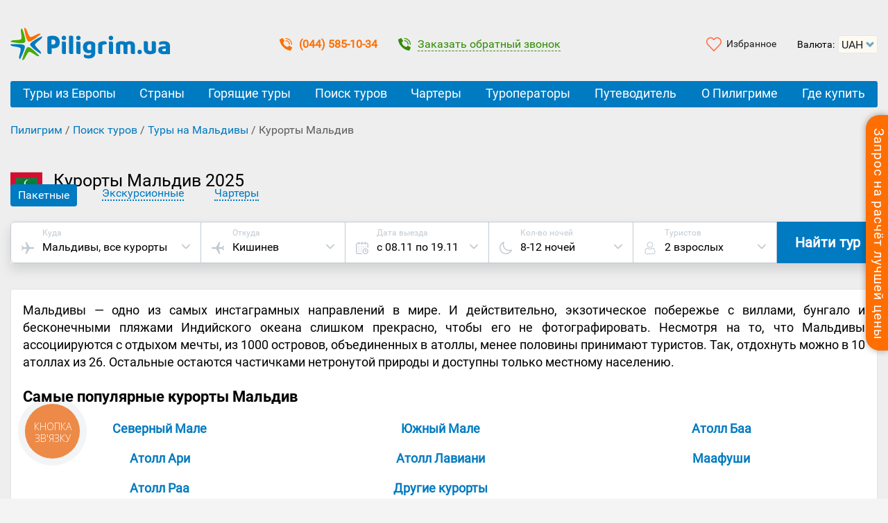

--- FILE ---
content_type: text/html; charset=UTF-8
request_url: https://piligrim.ua/kurorty-maldiv.html
body_size: 50984
content:
<!DOCTYPE html>
<html lang="ru" prefix="og: http://ogp.me/ns# fb: http://ogp.me/ns/fb# article: http://ogp.me/ns/article#">
<head>
   <meta charset="UTF-8">
   <meta name="viewport" content="width=device-width, initial-scale=1">

   <title>Курорты Мальдив 2025 ⛱️ краткий обзор, туры, цены. Куда поехать на отдых на Мальдивы?</title>
   <meta name="p:domain_verify" content="3618cc1dc51c233a45acde18651ac982"/>

    <meta property="og:type" content="article" />
      <meta name="theme-color" content="#ff8b2b"/>
    <link rel="apple-touch-icon" href="https://piligrim.ua/wp-content/themes/piligrim/img/logo-192.png">
    <link rel="manifest" href="https://piligrim.ua/manifest.json">
    <link rel="icon" href="https://piligrim.ua/favicon.ico" type="image/vnd.microsoft.icon"><!--[if IE]><meta http-equiv="X-UA-Compatible" content="IE=edge"><link rel="shortcut icon" href="https://piligrim.ua/favicon.ico" type="image/vnd.microsoft.icon"><![endif]-->
        <link rel="preload" as="script" href="https://piligrim.ua/wp-content/themes/piligrim/dist/js/libs/jquery.js">
        <link rel="preconnect dns-prefetch" href="//www.ittour.com.ua">
    <link rel="preconnect dns-prefetch" href="//www.googletagmanager.com">
    <link rel="preload" as="script" href="https://www.googletagmanager.com/gtm.js?id=GTM-T8LV6P">
    <link rel="dns-prefetch" href="//widgets.binotel.com">
    <link rel="preconnect dns-prefetch" href="//www.gstatic.com">
    <link rel="preconnect dns-prefetch" href="//fonts.googleapis.com" crossorigin>
    <link rel="preconnect dns-prefetch" href="//fonts.gstatic.com" crossorigin>
    <link rel="preload" as="font" href="https://piligrim.ua/wp-content/themes/piligrim/fonts/Roboto-Regular.woff2" crossorigin type="font/woff2">
    <link rel="preload" as="font" href="https://piligrim.ua/wp-content/themes/piligrim/fonts/Roboto-Bold.woff2" crossorigin type="font/woff2">
    <link rel="preload" as="font" href="https://fonts.gstatic.com/s/opensans/v17/mem5YaGs126MiZpBA-UN_r8OVuhpOqc.woff2" crossorigin type="font/woff2">
    <link rel="preload" as="font" href="https://fonts.gstatic.com/s/opensans/v17/mem8YaGs126MiZpBA-UFVZ0b.woff2" crossorigin type="font/woff2">
    <link rel="preload" as="style" href="https://piligrim.ua/wp-content/themes/piligrim/dist/styles/main.67926.css">
    <link rel="stylesheet" href="https://piligrim.ua/wp-content/themes/piligrim/dist/styles/main.67926.css" />
    <link rel="dns-prefetch" href="//esputnik.com">
    <link rel="dns-prefetch" href="//www.google.com">
    <link rel="dns-prefetch" href="//www.google.com.ua">
    <link rel="preconnect dns-prefetch" href="//www.google-analytics.com">
    <link rel="preconnect dns-prefetch" href="//www.googleadservices.com">
    <link rel="preconnect dns-prefetch" href="//googleads.g.doubleclick.net">
    <link rel="dns-prefetch" href="//stats.g.doubleclick.net">
    <link rel="dns-prefetch" href="//www.facebook.com">
    <link rel="preconnect dns-prefetch" href="//connect.facebook.net">
    <link rel="dns-prefetch" href="//code.jivosite.com">
    <link rel="dns-prefetch" href="//node339.jivosite.com">
    <link rel="dns-prefetch" href="//telemetry.jivosite.com">
    
    <link rel="preload" as="script" href="https://www.google-analytics.com/analytics.js">


    <!-- Google Tag Manager -->
  <script>(function(w,d,s,l,i){w[l]=w[l]||[];w[l].push({'gtm.start':
  new Date().getTime(),event:'gtm.js'});var f=d.getElementsByTagName(s)[0],
  j=d.createElement(s),dl=l!='dataLayer'?'&l='+l:'';j.async=true;j.src=
  'https://www.googletagmanager.com/gtm.js?id='+i+dl;f.parentNode.insertBefore(j,f);
  })(window,document,'script','dataLayer','GTM-T8LV6P');</script>
    <!-- End Google Tag Manager -->
    



                <script>
    wp_is_home = 0;
    itt_is_search_page = 0;
        site_home_url = 'https://piligrim.ua'
    page_with_request_popup = true;
    
    var is_authorized = -1;

      //var recaptcha_token = "";//умолчанию google капча сброшена
  </script>
            <script>
   /* function setRequestCaptchaFlag() {
    jQuery('.itt_validation_error_text').text('');
    jQuery('.itt_validation_error_text').hide();

    jQuery('input[name=captchaFlag]').val(1);
  }
  function unSetRequestCaptchaFlag() {
    jQuery('input[name=captchaFlag]').val(0);
    grecaptcha.reset();
  }
  var onloadCallback = function() { //ajax_form
     // var sitekey = '6LeIxAcTAAAAAJcZVRqyHh71UMIEGNQ_MXjiZKhI'; // TEST key!!!!
     // var sitekey_invisible = '6LeIxAcTAAAAAJcZVRqyHh71UMIEGNQ_MXjiZKhI'; // TEST key!!!!
    var sitekey = '6LfOShMTAAAAAMD3BdYC8PQUSBGu8DhWEkP6v-zZ'; // WORK key!!!!
    var sitekey_invisible = '6Lc1bF8UAAAAAGzo6BSvCEs0i5lwYVCdNhkjCWTF'; // WORK key!!!!

      // Страница совета
      if($('div').is('#single-advice')) {
        single_advice = grecaptcha.render( 'single-advice'
                         , { 'sitekey'          : sitekey
                           , 'callback'         : function() { setRequestCaptchaFlag('single-advice'); }
                           , 'expired-callback' : function() { unSetRequestCaptchaFlag('single-advice'); }
                         }
                       );
      }
         // help/faq Страница
      if($('div').is('#help_faq_captcha')) {
        single_advice = grecaptcha.render( 'help_faq_captcha'
                         , { 'sitekey'          : sitekey
                           , 'callback'         : function() { feedbackSendAllow(); }
                           , 'expired-callback' : function() { feedbackSendForbid(); }
                         }
                       );
      }
       // company/send Страница
      if($('div').is('#company_send_captcha')) {
        single_advice = grecaptcha.render( 'company_send_captcha'
                         , { 'sitekey'          : sitekey
                           , 'callback'         : function() { feedbackSendAllow(); }
                           , 'expired-callback' : function() { feedbackSendForbid(); }
                         }
                       );
      }

      // Оранжевая форма на боковой правой панели
      if($('div').is('#popup-request-block')) {
        popup_request_block = grecaptcha.render( 'popup-request-block'
                       , { 'sitekey'          : sitekey
                         , 'callback'         : function() { setRequestCaptchaFlag('popup-request-block'); }
                         , 'expired-callback' : function() { unSetRequestCaptchaFlag('popup-request-block'); }
                         }
                       );
      }
      // Всплывающая зеленая форма
      if($('div').is('#popup-request-block-compulsive')) {
        popup_request_block_compulsive = grecaptcha.render( 'popup-request-block-compulsive'
                       , { 'sitekey'          : sitekey
                         , 'callback'         : function() { setRequestCaptchaFlag('popup-request-block-compulsive'); }
                         , 'expired-callback' : function() { unSetRequestCaptchaFlag('popup-request-block-compulsive'); }
                         }
                       );
      }
      // Подробный запрос цены
      if($('div').is('#request-to-country-form')) {
        request_to_country_form = grecaptcha.render( 'request-to-country-form'
                       , { 'sitekey'          : sitekey
                         , 'callback'         : function() { setRequestCaptchaFlag('request-to-country-form'); }
                         , 'expired-callback' : function() { unSetRequestCaptchaFlag('request-to-country-form'); }
                         }
                       );
      }
      // запрос на конкретный тур
      if($('div').is('#request-form')) {
        request_form = grecaptcha.render( 'request-form'
                       , { 'sitekey'          : sitekey
                         , 'callback'         : function() { setRequestCaptchaFlag('request-form'); }
                         , 'expired-callback' : function() { unSetRequestCaptchaFlag('request-form'); }
                         }
                       );
      }
      // Контакт форма на https://piligrim.ua/company/contacts
      if($('div').is('#contacts-form')) {
        //console.log("$('div').is('#contacts-form')! Line 212!");// For debug
        contacts_form = grecaptcha.render( 'contacts-form'
                       , { 'sitekey'          : sitekey
                         , 'callback'         : function() { setRequestCaptchaFlag('contacts-form'); }
                         , 'expired-callback' : function() { unSetRequestCaptchaFlag('contacts-form'); }
                         }
                       );
      }
    // }
  };*/
  </script>
  <!--<script src='https://www.google.com/recaptcha/api.js?onload=onloadCallback&render=explicit&hl=ru' async defer></script>-->
  
  

<meta name="description" content="Курорты Мальдив. Обзор ТОП-7 лучших курортов Мальдивских островов ☀️ – куда поехать, где остановиться, что посмотреть на сайте Пилигрим"/>


<meta property="og:locale" content="ru_RU" /><meta property="og:title" content="Курорты Мальдив 2025 ⛱️ краткий обзор, туры, цены. Куда поехать на отдых на Мальдивы?"/><meta property="og:description" content="Курорты Мальдив. Обзор ТОП-7 лучших курортов Мальдивских островов ☀️ – куда поехать, где остановиться, что посмотреть на сайте Пилигрим"/><meta property="og:url" content="https://piligrim.ua/kurorty-maldiv.html"/><meta property="og:image" content="https://piligrim.ua/wp-content/uploads/2021/09/maldives.jpg"/><meta property="og:image:width" content="900"/><meta property="og:image:height" content="541"/>
<script type='text/javascript' src='https://piligrim.ua/wp-content/themes/piligrim/dist/js/libs/jquery.js'></script>
<link rel="EditURI" type="application/rsd+xml" title="RSD" href="https://piligrim.ua/xmlrpc.php?rsd" />
<link rel="wlwmanifest" type="application/wlwmanifest+xml" href="https://piligrim.ua/wp-includes/wlwmanifest.xml" /> 
<meta name="generator" content="WordPress 4.2.2" />
<link rel='canonical' href='https://piligrim.ua/kurorty-maldiv.html' />

  <script>
    var jq = jQuery.noConflict();
    var $ = jq;
    var search_box;
    var order_box;
    var view_box;
    var popupWin;
    var search_request_active = false;
    var ittour_order_id = '';
    var default_serialize_module_form_search = '';
    var itt_old_search_params = '';
    var showcase_name = '';
    if (itt_requests == undefined) {
      var itt_requests = Array();
    }
    function readyDOM(){
      $.ajax({
        url: 'https://piligrim.ua/wp-content/themes/piligrim/ajax_auth_check_handler.php',
        method: 'GET',
        dataType: 'json',
        data: {'action': 'check_user_login'},
        success : function( data ) {
          if(data.user_name != '' && data.user_email != '') {
            var user_name = data.user_name.trim();
                        var date = new Date();
            var hours = date.getHours();
            var welcome_message = 'Здравствуйте,'; 
            if(hours >= 6 && hours <= 10) {
              welcome_message = 'Доброе утро,';
            } else if(hours >= 11 && hours <= 17) {
              welcome_message = 'Добрый день,';
            } else if(hours >= 18 && hours <= 23) {
              welcome_message = 'Добрый вечер,';
            } else if(hours  <= 5) {
              welcome_message = 'Доброй ночи,';
            }

            $('#pc_link_data .itt_welcome_message').html(welcome_message);
                        $('#pc_link_data span').html(user_name.split(/\s+/).slice(0,1) + ' :)');
            $('#pc_link_data, #pc_link_logout, #pc_button').removeClass('itt_custom_display_none');

                        $('#ScMail').text(data.user_email);

            $('#pc_link_logout').click(function() {
              $.ajax({ type: 'get'
                     , data: {action: 'pc_logout'}
                     , success: function(){
                       $('.itt_login-control-panel-popup').hide();
                       if($('#pc_link_logout').data('is_pc')) {
                         window.location.href = site_home_url;
                       } else {
                         $('#pc_link_data, #pc_link_logout, #pc_button').addClass('itt_custom_display_none');
                         $('#pc_link_login').removeClass('itt_custom_display_none');
                         is_authorized = 0;
                       }
                     }
              });
            });
            is_authorized = 1;
          } else {
            $('#pc_link_login').removeClass('itt_custom_display_none');
            var user_session = get_cookie('user_session');
            if(user_session == false){
              $('.itt-rss-head-wrap').css('display', 'block');
              set_cookie('user_session', true);
            }
            // отображаем ссылку на страницу "Преимущества регистрации"
            $('.itt-benefits-register-button').removeClass('itt_custom_display_none');

                        $('.itt_new_order_register_links').removeClass('itt_custom_display_none');
            is_authorized = 0;
          }
        }
      });
    }
    document.addEventListener("DOMContentLoaded", readyDOM);
  </script>






    <meta name="yandex-verification" content="e3a109fcb3341deb" />
    
    <script type="application/ld+json">
{
 "@context": "https://schema.org",
      "@type": "BreadcrumbList",
      "itemListElement": [
      {
      "@type": "ListItem",
      "position": 1,
      "name": "Пилигрим",
      "item": "https://piligrim.ua/"
      }
  ,{
        "@type": "ListItem",
        "position": 2,
        "name": "Поиск туров",
        "item": "https://piligrim.ua/search"
      },{
        "@type": "ListItem",
        "position": 3,
        "name": "Туры на Мальдивы",
        "item": "https://piligrim.ua/tury-na-maldivy.html"
      },{
                "@type": "ListItem",
                "position": 4,
                "name": "Курорты Мальдив"
              }    ]
}
</script>


   <meta property="fb:app_id" content="2152967391621938" />
   <meta property="article:publisher" content="https://www.facebook.com/piligrim.ua/">
   <meta property="article:author" content="https://www.facebook.com/piligrim.ua/">

</head>
<body data-search-page="false" class="single single-offer postid-55175">
   <!-- Google Tag Manager (noscript) -->
<noscript><iframe src="https://www.googletagmanager.com/ns.html?id=GTM-T8LV6P"
height="0" width="0" style="display:none;visibility:hidden"></iframe></noscript>
<!-- End Google Tag Manager (noscript) -->
   


<div class="itt_request_head_block_position">
  <button class="itt_request_head_btn"><span>Запрос на расчёт лучшей цены</span></button>

  <div class="itt_request_tour_head_block">
    <a href="javascript:void(0);" class="itt_request_tour_head_block_hide"><i></i></a>
    <span class="itt_title_2h itt_title_text_uppercase">Мы рассчитаем для Вас лучшую цену на тур!</span>

    <input class="popup-request-block" type="hidden" name="captchaFlag" value="0">
    <form id="sidebar_request_form">
      <input type="hidden" name="source_form" value="sidebar_request_form">
      <!-- js-обработчик itt_piligrim_custom_select_tourtype -->
      <div class="itt_custom_select_width_205 itt_drop_select_position">
        <select class="itt_piligrim_custom_select_tourtype itt_custmon_select_hidden">
          <option data-rel="package">Пакетные туры</option>
          <option data-rel="hike">Экскурсионные туры</option>
          <option data-rel="ticket">Билет</option>
        </select>
        <div class="itt_styled_select">
          <div data-rel="package">Пакетные туры</div>
        </div>
        <ul class="itt_custom_select_options" style="display: none">
          <li data-rel="package">Пакетные туры</li>
          <li data-rel="hike">Экскурсионные туры</li>
          <li data-rel="ticket">Билет</li>
        </ul>
      </div>
      <div class="itt_request_direction itt_closing_content">
        <i class="itt-request-icon-search"></i>
        <input name="country_input" placeholder="Выберите страну"   autocomplete="off" class="itt_request_count-select" />
        <ul class="itt_request_drop_select itt_custom_nice_scroll itt_closing_the_area type_package">
          <li><span>Самые популярные</span></li>
          <li data-rel="318">Турция</li><li data-rel="338">Египет</li><li data-rel="39">Болгария</li><li data-rel="372">Греция</li><li data-rel="434">Черногория</li><li data-rel="320">Испания</li>          <li><span>Популярные</span></li>
          <li data-rel="23">Албания</li><li data-rel="376">Кипр</li><li data-rel="16">ОАЭ</li><li data-rel="110">Португалия</li><li data-rel="378">Тунис</li><li data-rel="442">Хорватия</li>          <li><span>Остальные</span></li>
          <li data-rel="30">Австрия</li><li data-rel="24">Андорра</li><li data-rel="68">Венгрия</li><li data-rel="134">Вьетнам</li><li data-rel="61">Германия</li><li data-rel="60">Грузия</li><li data-rel="321">Доминикана</li><li data-rel="75">Израиль</li><li data-rel="69">Индия</li><li data-rel="330">Индонезия</li><li data-rel="323">Иордания</li><li data-rel="76">Италия</li><li data-rel="44">Кабо-Верде</li><li data-rel="1474">Катар</li><li data-rel="80">Кения</li><li data-rel="9">Куба</li><li data-rel="7">Латвия</li><li data-rel="10">Литва</li><li data-rel="90">Маврикий</li><li data-rel="88">Малайзия</li><li data-rel="324">Мальдивы</li><li data-rel="414">Мальта</li><li data-rel="97">Марокко</li><li data-rel="91">Мексика</li><li data-rel="98">Нидерланды</li><li data-rel="2219">Оман</li><li data-rel="109">Польша</li><li data-rel="1016">Сейшелы</li><li data-rel="116">Сингапур</li><li data-rel="117">Словакия</li><li data-rel="118">Словения</li><li data-rel="131">США</li><li data-rel="332">Таиланд</li><li data-rel="1082">Танзания</li><li data-rel="6">Украина</li><li data-rel="108">Филиппины</li><li data-rel="354">Финляндия</li><li data-rel="420">Франция</li><li data-rel="1080">Французская Полинезия</li><li data-rel="53">Чехия</li><li data-rel="334">Шри-Ланка</li>        </ul>
      </div>
      <div class="itt_request_contacts">
        <input type="text" name="clientname" placeholder="Как к Вам обращаться">
        <label><input class="piligrim-phone-numb" type="tel" name="phone_num" placeholder="( _ _ _ ) _ _ _ - _ _ - _ _"></label>
        <div class="itt_request_block_valid_text">Все поля обязательные к заполнению!</div>
        <div class="itt_recaptcha_block_position">
          <div id="popup-request-block" class="g-recaptcha"></div>
        </div>
        <button type="submit" class="itt_piligrim_button itt_piligrim_font-weight_bold itt_request_block_btn opaque_comment_button ga-all ga-best-price-short"><span class="itt_color_white ga-all ga-best-price-short">Отправить запрос</span></button>

        <input type="hidden" name="tour_type" value="package">
        <input type="hidden" name="country_select" value="">
        <input type="hidden" name="action" value="request_to_country_ajax">
        <input type="hidden" name="tour_selection_form" value="1">
        <input type="hidden" name="request_page_url" value="https://piligrim.ua/request-to-country-step1">
        <input type="hidden" name="departure_city_1_select" value="2014">
        <input type="hidden" name="departure_city_2_select" value="2014">
        <input type="hidden" name="date_from_select" value="06.11.25">
        <input type="hidden" name="date_till_select" value="07.11.25">
        <input type="hidden" name="wishes_text_1" value="">
        <input type="hidden" name="wishes_text_2" value="">

                <input type="hidden" name="rating_select" value="4 78">
        <input type="hidden" name="meal_select" value="1956 388 496 498 512 560">
        <input type="hidden" name="duration_min_select" value="6">
        <input type="hidden" name="duration_max_select" value="14">
        <input type="hidden" name="adult_count_select" value="2">
        <input type="hidden" name="child_count_select" value="0">
        <input type="hidden" name="country_phone_num_prefix" value="38">
        <input type="hidden" name="current_town" value="Киев">
        
                <!--<input type="hidden" name="country" value="61">-->
        <input type="hidden" name="night_min" value="1">
        <input type="hidden" name="night_max" value="7">
        <input type="hidden" name="price_min" value="10">
        <input type="hidden" name="price_max" value="800">
        <input type="hidden" name="currency_id" value="10">
        <input type="hidden" name="adult_amount" value="2">
        <input type="hidden" name="children_amount" value="0">
        <input type="hidden" name="date_actual_to" value="06.11.25">
        <input type="hidden" name="hand_params" value="">
        <input type="hidden" name="wishes_text_1" value="ВНИМАНИЕ!!!<br>
Данный запрос должен быть обработан как краткий.<br>
Параметры необходимо уточнить у туриста.">
              </div>
    </form>

    <a href="https://piligrim.ua/request-to-country-step1" class="itt_detailed_request_link">Подробный запрос</a>
  </div>
</div>

<div class="itt_request_tour_block_popup_bg itt_closing_the_area itt-popup-exit-one itt_compulsive_request_block">
  <div class="itt_request_tour_block_popup itt_closing_content">
    <a href="javascript:void(0);" class="itt-popup-exit-close">close popup</a>
    <ul class="itt-ex-popup-head-text">
      <li>Запрос на просчёт лучшей цены на тур!</li>
      <li>Для Вас у нас есть экслюзивные предложения. Мы предоставим их в течение часа</li>
    </ul>

    <div class="itt-ex-popup-form">
      <input class="popup-request-block-compulsive" type="hidden" name="captchaFlag" value="0">
      <form id="compulsive_request_form">

                        <input type="hidden" name="source_form" value="compulsive_request_form">
        <input type="hidden" name="country_select" value="318">
        <input type="hidden" name="action" value="request_to_country_ajax">
        <input type="hidden" name="date_from_select" value="06.11.25">
        <input type="hidden" name="date_till_select" value="07.11.25">
        <input type="hidden" name="rating_select" value="4 78">
        <input type="hidden" name="meal_select" value="1956 388 496 498 512 560">
        <input type="hidden" name="duration_min_select" value="6">
        <input type="hidden" name="duration_max_select" value="14">
        <input type="hidden" name="departure_city_1_select" value="2014">
        <input type="hidden" name="departure_city_2_select" value="2014">
        <input type="hidden" name="adult_count_select" value="2">
        <input type="hidden" name="child_count_select" value="0">
        <input type="hidden" name="country_phone_num_prefix" value="38">
        <input type="hidden" name="current_town" value="Киев">
        <input type="hidden" name="wishes_text_1" value="ВНИМАНИЕ!!!<br>
Данный запрос должен быть обработан как краткий.<br>
Параметры необходимо уточнить у туриста.">
        
        <div class="itt-ex-phone-input-pos">
          <input type="text" class="itt-ex-phone-input" name="phone_num" maxlength="10" placeholder="( ___ ) ___ - __ - __" />
        </div>
        <div class="itt-ex-name-input-pos">
          <input type="text" name="clientname" placeholder="Ваше имя" />
        </div>

        <button type="submit" class="itt_request_block_btn itt-ex-btn-submit opaque_comment_button ga-all ga-best-price-window">
          <span class="itt_color_white ga-all ga-best-price-window">Сделайте для меня просчёт!</span>
        </button>

        <div class="itt_compulsive_request_error_container"></div>
        <span class="itt_custom_mega_feature_pop_up_show">Счётчик показ окна</span>        <div class="itt_recaptcha_block_position">
          <div id="popup-request-block-compulsive" class="g-recaptcha"></div>
        </div>
      </form>
    </div>
  </div>
</div>

<div class="itt_request_tour_block_popup_bg itt_request_tour_block_popup-ok">
  <div class="itt_request_tour_block_popup">
    <span class="in_progress">Запрос обрабатывается. Подождите, пожалуйста</span>
    <span class="title">Ваш запрос нами получен.</span>
    <span class="text">Мы свяжемся с Вами в самое ближайшее время для уточнения недостающей информации</span>
    <span class="error_text"></span>
    <a href="javascript:void(0);" class="itt_request_popup_close">закрыть</a>
  </div>
</div>

<!-- rss banner -->
   <div id="svg-sprite">
     <svg xmlns="http://www.w3.org/2000/svg"><symbol viewBox="0 0 510 510" id="icon-airplane-from"> <g transform="rotate(270 255,255.00000000000003) " id="airplane-from-svg_1"> <g id="airplane-from-airplanemode-on"> <path id="airplane-from-svg_2" d="m497.25,357l0,-51l-204,-127.5l0,-140.25c0,-20.4 -17.85,-38.25 -38.25,-38.25c-20.4,0 -38.25,17.85 -38.25,38.25l0,140.25l-204,127.5l0,51l204,-63.75l0,140.25l-51,38.25l0,38.25l89.25,-25.5l89.25,25.5l0,-38.25l-51,-38.25l0,-140.25l204,63.75z"/> </g> </g> </symbol><symbol viewBox="0 0 510 510" id="icon-airplane-to"> <g transform="rotate(90 255,255.00000000000003) " id="airplane-to-svg_1"> <g id="airplane-to-airplanemode-on"> <path id="airplane-to-svg_2" d="m497.25,357l0,-51l-204,-127.5l0,-140.25c0,-20.4 -17.85,-38.25 -38.25,-38.25c-20.4,0 -38.25,17.85 -38.25,38.25l0,140.25l-204,127.5l0,51l204,-63.75l0,140.25l-51,38.25l0,38.25l89.25,-25.5l89.25,25.5l0,-38.25l-51,-38.25l0,-140.25l204,63.75z"/> </g> </g> </symbol><symbol viewBox="0 0 451.847 451.847" id="icon-arrow-down"> <g> <path d="M225.923,354.706c-8.098,0-16.195-3.092-22.369-9.263L9.27,151.157c-12.359-12.359-12.359-32.397,0-44.751
		c12.354-12.354,32.388-12.354,44.748,0l171.905,171.915l171.906-171.909c12.359-12.354,32.391-12.354,44.744,0
		c12.365,12.354,12.365,32.392,0,44.751L248.292,345.449C242.115,351.621,234.018,354.706,225.923,354.706z"/> </g> </symbol><symbol viewBox="0 0 510 510" id="icon-avia"> <g transform="rotate(90 255,255.00000000000003) " id="avia-svg_1"> <g id="avia-airplanemode-on"> <path id="avia-svg_2" d="m497.25,357l0,-51l-204,-127.5l0,-140.25c0,-20.4 -17.85,-38.25 -38.25,-38.25c-20.4,0 -38.25,17.85 -38.25,38.25l0,140.25l-204,127.5l0,51l204,-63.75l0,140.25l-51,38.25l0,38.25l89.25,-25.5l89.25,25.5l0,-38.25l-51,-38.25l0,-140.25l204,63.75z"/> </g> </g> </symbol><symbol viewBox="0 0 405.333 405.333" id="icon-avtobus"> <g> <g> <path d="M202.667,0C108.373,0,32,10.667,32,85.333v213.333c0,18.88,8.32,35.627,21.333,47.36V384
			c0,11.733,9.6,21.333,21.333,21.333H96c11.84,0,21.333-9.6,21.333-21.333v-21.333H288V384c0,11.733,9.493,21.333,21.333,21.333
			h21.333c11.733,0,21.333-9.6,21.333-21.333v-37.973c13.013-11.733,21.333-28.48,21.333-47.36V85.333
			C373.333,10.667,296.96,0,202.667,0z M106.667,320c-17.707,0-32-14.293-32-32s14.293-32,32-32s32,14.293,32,32
			S124.373,320,106.667,320z M298.667,320c-17.707,0-32-14.293-32-32s14.293-32,32-32s32,14.293,32,32S316.373,320,298.667,320z
			 M330.667,192h-256V85.333h256V192z"/> </g> </g>                </symbol><symbol viewBox="-162 0 884 884.99775" id="icon-bez-transporta"> <g id="bez-transporta-surface1"> <path d="M 148 884.996094 L 192.25 884.996094 L 192.25 855.496094 L 168.460938 855.496094 L 178.25 826.113281 C 197.101562 769.5 258.273438 738.886719 314.894531 757.738281 C 347.1875 768.484375 372.527344 793.820312 383.277344 826.113281 L 393.042969 855.496094 L 369.253906 855.496094 L 369.253906 884.996094 L 561.003906 884.996094 L 561.003906 855.496094 L 540.347656 855.496094 L 438.085938 663.75 L 457.753906 663.75 L 457.753906 634.25 L 423.828125 634.25 L 375.550781 501.5 L 398.753906 501.5 L 398.753906 472 L 367.453125 472 L 327.050781 162.25 L 354.496094 162.25 L 354.496094 132.75 L 325.007812 132.75 L 325.007812 88.5 C 325.007812 80.351562 318.398438 73.746094 310.25 73.746094 L 295.496094 73.746094 L 295.496094 0 L 266.007812 0 L 266.007812 73.746094 L 251.25 73.746094 C 243.101562 73.746094 236.496094 80.351562 236.496094 88.5 L 236.496094 132.75 L 207 132.75 L 207 162.25 L 234.453125 162.25 L 194.050781 472 L 162.75 472 L 162.75 501.5 L 185.9375 501.5 L 137.671875 634.25 L 103.753906 634.25 L 103.753906 663.75 L 123.414062 663.75 L 21.148438 855.496094 L 0.5 855.496094 L 0.5 884.996094 Z M 266.007812 103.246094 L 295.496094 103.246094 L 295.496094 132.75 L 266.007812 132.75 Z M 264.203125 162.25 L 297.300781 162.25 L 337.699219 472 L 223.796875 472 Z M 217.324219 501.5 L 344.175781 501.5 L 392.433594 634.25 L 350.871094 634.25 L 324.425781 541.691406 C 322.617188 535.363281 316.828125 531.007812 310.25 531 L 251.25 531 C 244.671875 531.007812 238.890625 535.363281 237.078125 541.691406 L 210.628906 634.25 L 169.058594 634.25 Z M 320.1875 634.25 L 241.3125 634.25 L 262.367188 560.5 L 299.128906 560.5 Z M 156.851562 663.75 L 404.652344 663.75 L 506.914062 855.496094 L 424.132812 855.496094 L 411.230469 816.785156 C 387.195312 744.722656 309.296875 705.789062 237.230469 729.816406 C 196.179688 743.511719 163.964844 775.726562 150.273438 816.785156 L 137.367188 855.496094 L 54.589844 855.496094 Z M 156.851562 663.75 "/> </g> </symbol><symbol viewBox="0 0 512 512" id="icon-calendar"> <g> <g> <g> <circle cx="386" cy="210" r="20"/> <path d="M432,40h-26V20c0-11.046-8.954-20-20-20c-11.046,0-20,8.954-20,20v20h-91V20c0-11.046-8.954-20-20-20
				c-11.046,0-20,8.954-20,20v20h-90V20c0-11.046-8.954-20-20-20s-20,8.954-20,20v20H80C35.888,40,0,75.888,0,120v312
				c0,44.112,35.888,80,80,80h153c11.046,0,20-8.954,20-20c0-11.046-8.954-20-20-20H80c-22.056,0-40-17.944-40-40V120
				c0-22.056,17.944-40,40-40h25v20c0,11.046,8.954,20,20,20s20-8.954,20-20V80h90v20c0,11.046,8.954,20,20,20s20-8.954,20-20V80h91
				v20c0,11.046,8.954,20,20,20c11.046,0,20-8.954,20-20V80h26c22.056,0,40,17.944,40,40v114c0,11.046,8.954,20,20,20
				c11.046,0,20-8.954,20-20V120C512,75.888,476.112,40,432,40z"/> <path d="M391,270c-66.72,0-121,54.28-121,121s54.28,121,121,121s121-54.28,121-121S457.72,270,391,270z M391,472
				c-44.663,0-81-36.336-81-81s36.337-81,81-81c44.663,0,81,36.336,81,81S435.663,472,391,472z"/> <path d="M420,371h-9v-21c0-11.046-8.954-20-20-20c-11.046,0-20,8.954-20,20v41c0,11.046,8.954,20,20,20h29
				c11.046,0,20-8.954,20-20C440,379.954,431.046,371,420,371z"/> <circle cx="299" cy="210" r="20"/> <circle cx="212" cy="297" r="20"/> <circle cx="125" cy="210" r="20"/> <circle cx="125" cy="297" r="20"/> <circle cx="125" cy="384" r="20"/> <circle cx="212" cy="384" r="20"/> <circle cx="212" cy="210" r="20"/> </g> </g> </g> </symbol><symbol viewBox="0 0 512.001 512.001" id="icon-close"><g><path d="m512.001 84.853-84.853-84.853-171.147 171.147-171.148-171.147-84.853 84.853 171.148 171.147-171.148 171.148 84.853 84.853 171.148-171.147 171.147 171.147 84.853-84.853-171.148-171.148z"/></g></symbol><symbol viewBox="0 0 220.682 220.682" id="icon-double-left-arrows"> <g> <polygon points="99.702,210.043 127.986,181.758 56.569,110.341 127.986,38.924 99.702,10.639 0,110.341 	"/> <polygon points="192.398,10.639 92.695,110.341 192.398,210.043 220.682,181.758 149.264,110.341 220.682,38.924 	"/> </g>                </symbol><symbol viewBox="0 0 220.682 220.682" id="icon-double-right-arrows"> <g> <polygon points="92.695,38.924 164.113,110.341 92.695,181.758 120.979,210.043 220.682,110.341 120.979,10.639 	"/> <polygon points="28.284,210.043 127.986,110.341 28.284,10.639 0,38.924 71.417,110.341 0,181.758 	"/> </g>                </symbol><symbol viewBox="0 0 480.1 480.1" id="icon-earth"> <g> <g> <path d="M240.135,0.05C144.085,0.036,57.277,57.289,19.472,145.586l-2.992,0.992l1.16,3.48
			c-49.776,122.766,9.393,262.639,132.159,312.415c28.673,11.626,59.324,17.594,90.265,17.577
			c132.548,0.02,240.016-107.416,240.036-239.964S372.684,0.069,240.135,0.05z M428.388,361.054l-12.324-12.316V320.05
			c0.014-1.238-0.26-2.462-0.8-3.576l-31.2-62.312V224.05c0-2.674-1.335-5.172-3.56-6.656l-24-16
			c-1.881-1.256-4.206-1.657-6.4-1.104l-29.392,7.344l-49.368-21.184l-6.792-47.584l18.824-18.816h40.408l13.6,20.44
			c1.228,1.838,3.163,3.087,5.344,3.448l48,8c1.286,0.216,2.604,0.111,3.84-0.304l44.208-14.736
			C475.855,208.053,471.889,293.634,428.388,361.054z M395.392,78.882l-13.008,8.672l-36.264-7.256l-23.528-7.832
			c-1.44-0.489-2.99-0.551-4.464-0.176l-29.744,7.432l-13.04-4.344l9.664-19.328h27.056c1.241,0.001,2.465-0.286,3.576-0.84
			l27.68-13.84C362.382,51.32,379.918,63.952,395.392,78.882z M152.44,33.914l19.2,12.8c0.944,0.628,2.01,1.048,3.128,1.232
			l38.768,6.464l-3.784,11.32l-20.2,6.744c-1.809,0.602-3.344,1.83-4.328,3.464l-22.976,38.288l-36.904,22.144l-54.4,7.768
			c-3.943,0.557-6.875,3.93-6.88,7.912v24c0,2.122,0.844,4.156,2.344,5.656l13.656,13.656v13.744l-33.28-22.192l-12.072-36.216
			C57.68,98.218,99.777,56.458,152.44,33.914z M129.664,296.21l-36.16-7.24l-13.44-26.808v-18.8l29.808-29.808l11.032,22.072
			c1.355,2.712,4.128,4.425,7.16,4.424h51.472l21.672,36.12c1.446,2.407,4.048,3.879,6.856,3.88h22.24l-5.6,28.056l-30.288,30.288
			c-1.503,1.499-2.349,3.533-2.352,5.656v20l-28.8,21.6c-2.014,1.511-3.2,3.882-3.2,6.4v28.896l-9.952-3.296l-14.048-35.136V304.05
			C136.065,300.248,133.389,296.97,129.664,296.21z M105.616,419.191C30.187,362.602-1.712,264.826,25.832,174.642l6.648,19.936
			c0.56,1.687,1.666,3.14,3.144,4.128l39.88,26.584l-9.096,9.104c-1.5,1.5-2.344,3.534-2.344,5.656v24
			c-0.001,1.241,0.286,2.465,0.84,3.576l16,32c1.108,2.21,3.175,3.784,5.6,4.264l33.6,6.712v73.448
			c-0.001,1.016,0.192,2.024,0.568,2.968l16,40c0.876,2.185,2.67,3.874,4.904,4.616l24,8c0.802,0.272,1.642,0.412,2.488,0.416
			c4.418,0,8-3.582,8-8v-36l28.8-21.6c2.014-1.511,3.2-3.882,3.2-6.4v-20.688l29.656-29.656c1.115-1.117,1.875-2.54,2.184-4.088
			l8-40c0.866-4.333-1.944-8.547-6.277-9.413c-0.515-0.103-1.038-0.155-1.563-0.155h-27.472l-21.672-36.12
			c-1.446-2.407-4.048-3.879-6.856-3.88h-51.056l-13.744-27.576c-1.151-2.302-3.339-3.91-5.88-4.32
			c-2.54-0.439-5.133,0.399-6.936,2.24l-10.384,10.344V192.05c0-2.122-0.844-4.156-2.344-5.656l-13.656-13.656v-13.752l49.136-7.016
			c1.055-0.153,2.07-0.515,2.984-1.064l40-24c1.122-0.674,2.062-1.614,2.736-2.736l22.48-37.464l21.192-7.072
			c2.393-0.785,4.271-2.662,5.056-5.056l8-24c1.386-4.195-0.891-8.72-5.086-10.106c-0.387-0.128-0.784-0.226-1.186-0.294
			l-46.304-7.72l-8.136-5.424c50.343-16.386,104.869-14.358,153.856,5.72l-14.616,7.296h-30.112c-3.047-0.017-5.838,1.699-7.2,4.424
			l-16,32c-1.971,3.954-0.364,8.758,3.59,10.729c0.337,0.168,0.685,0.312,1.042,0.431l24,8c1.44,0.489,2.99,0.551,4.464,0.176
			l29.744-7.432l21.792,7.256c0.312,0.112,0.633,0.198,0.96,0.256l40,8c2.08,0.424,4.244-0.002,6.008-1.184l18.208-12.144
			c8.961,9.981,17.014,20.741,24.064,32.152l-39.36,13.12l-42.616-7.104l-14.08-21.12c-1.476-2.213-3.956-3.547-6.616-3.56h-48
			c-2.122,0-4.156,0.844-5.656,2.344l-24,24c-1.782,1.781-2.621,4.298-2.264,6.792l8,56c0.403,2.769,2.223,5.126,4.8,6.216l56,24
			c1.604,0.695,3.394,0.838,5.088,0.408l28.568-7.144l17.464,11.664v27.72c-0.014,1.238,0.26,2.462,0.8,3.576l31.2,62.312v30.112
			c0,2.122,0.844,4.156,2.344,5.656l16.736,16.744C344.921,473.383,204.549,493.415,105.616,419.191z"/> </g> </g> </symbol><symbol viewBox="0 0 512 512" id="icon-eat"> <g> <g> <path d="M498.682,435.326L297.917,234.56L63.357,0H45.026l-3.743,9.511c-9.879,25.104-14.1,50.78-12.205,74.249
			c2.16,26.752,12.323,49.913,29.392,66.982L241.58,333.852l24.152-24.152l169.285,189.293c16.84,16.84,45.825,17.84,63.665,0
			C516.236,481.439,516.236,452.879,498.682,435.326z"/> </g> </g> <g> <g> <path d="M156.728,291.442L13.317,434.853c-17.552,17.552-17.552,46.113,0,63.665c16.674,16.674,45.519,18.146,63.665,0
			l143.412-143.412L156.728,291.442z"/> </g> </g> <g> <g> <path d="M490.253,85.249l-81.351,81.35l-21.223-21.222l81.351-81.351l-21.222-21.222l-81.35,81.35l-21.222-21.222l81.351-81.35
			L405.366,0.361L299.256,106.471c-12.981,12.981-20.732,30.217-21.828,48.535c-0.277,4.641-1.329,9.206-3.074,13.548l68.929,68.929
			c4.342-1.747,8.908-2.798,13.548-3.075c18.318-1.093,35.554-8.846,48.535-21.827l106.11-106.109L490.253,85.249z"/> </g> </g>                </symbol><symbol viewBox="0 0 167.657 167.657" id="icon-facebook"> <g> <path d="M83.829,0.349C37.532,0.349,0,37.881,0,84.178c0,41.523,30.222,75.911,69.848,82.57v-65.081H49.626
		v-23.42h20.222V60.978c0-20.037,12.238-30.956,30.115-30.956c8.562,0,15.92,0.638,18.056,0.919v20.944l-12.399,0.006
		c-9.72,0-11.594,4.618-11.594,11.397v14.947h23.193l-3.025,23.42H94.026v65.653c41.476-5.048,73.631-40.312,73.631-83.154
		C167.657,37.881,130.125,0.349,83.829,0.349z"/> </g> </symbol><symbol viewBox="0 0 477.534 477.534" id="icon-full-heart"> <g> <g> <path d="M438.482,58.61c-24.7-26.549-59.311-41.655-95.573-41.711c-36.291,0.042-70.938,15.14-95.676,41.694l-8.431,8.909
			l-8.431-8.909C181.284,5.762,98.663,2.728,45.832,51.815c-2.341,2.176-4.602,4.436-6.778,6.778
			c-52.072,56.166-52.072,142.968,0,199.134l187.358,197.581c6.482,6.843,17.284,7.136,24.127,0.654
			c0.224-0.212,0.442-0.43,0.654-0.654l187.29-197.581C490.551,201.567,490.551,114.77,438.482,58.61z"/> </g> </g>                </symbol><symbol viewBox="0 0 477.534 477.534" id="icon-heart"> <g> <g> <path d="M438.482,58.61c-24.7-26.549-59.311-41.655-95.573-41.711c-36.291,0.042-70.938,15.14-95.676,41.694l-8.431,8.909
			l-8.431-8.909C181.284,5.762,98.662,2.728,45.832,51.815c-2.341,2.176-4.602,4.436-6.778,6.778
			c-52.072,56.166-52.072,142.968,0,199.134l187.358,197.581c6.482,6.843,17.284,7.136,24.127,0.654
			c0.224-0.212,0.442-0.43,0.654-0.654l187.29-197.581C490.551,201.567,490.551,114.77,438.482,58.61z M413.787,234.226h-0.017
			L238.802,418.768L63.818,234.226c-39.78-42.916-39.78-109.233,0-152.149c36.125-39.154,97.152-41.609,136.306-5.484
			c1.901,1.754,3.73,3.583,5.484,5.484l20.804,21.948c6.856,6.812,17.925,6.812,24.781,0l20.804-21.931
			c36.125-39.154,97.152-41.609,136.306-5.484c1.901,1.754,3.73,3.583,5.484,5.484C453.913,125.078,454.207,191.516,413.787,234.226
			z"/> </g> </g>                </symbol><symbol viewBox="0 0 512 512" id="icon-hotel"><g><path d="m216 320h16v16h-16z"/><path d="m248 320h16v16h-16z"/><path d="m280 320h16v16h-16z"/><path d="m216 352h16v16h-16z"/><path d="m248 352h16v16h-16z"/><path d="m280 352h16v16h-16z"/><path d="m216 384h16v16h-16z"/><path d="m248 384h16v16h-16z"/><path d="m280 384h16v16h-16z"/><path d="m216 256h16v16h-16z"/><path d="m248 256h16v16h-16z"/><path d="m280 256h16v16h-16z"/><path d="m216 288h16v16h-16z"/><path d="m248 288h16v16h-16z"/><path d="m280 288h16v16h-16z"/><path d="m177.869 82.44 33.264 32.424-7.853 45.783a8 8 0 0 0 11.608 8.434l41.112-21.616 41.116 21.616a8 8 0 0 0 11.608-8.434l-7.853-45.783 33.268-32.424a8 8 0 0 0 -4.434-13.646l-45.969-6.679-20.558-41.656a8 8 0 0 0 -14.348 0l-20.558 41.656-45.972 6.679a8 8 0 0 0 -4.434 13.646zm56.866-5.1a8 8 0 0 0 6.023-4.377l15.242-30.886 15.246 30.89a8 8 0 0 0 6.023 4.377l34.09 4.953-24.659 24.046a8 8 0 0 0 -2.3 7.081l5.823 33.952-30.491-16.03a8 8 0 0 0 -7.446 0l-30.491 16.03 5.823-33.952a8 8 0 0 0 -2.3-7.081l-24.673-24.043z"/><path d="m328.392 146.092a8 8 0 0 0 2.024 8.2l22.151 21.592-5.229 30.489a8 8 0 0 0 11.608 8.434l27.381-14.395 27.381 14.395a8 8 0 0 0 11.607-8.434l-5.23-30.489 22.152-21.592a8 8 0 0 0 -4.434-13.646l-30.612-4.446-13.691-27.741a8 8 0 0 0 -14.347 0l-13.691 27.741-30.612 4.448a8 8 0 0 0 -6.458 5.444zm43.533 5.336a8 8 0 0 0 6.024-4.376l8.378-16.976 8.378 16.976a8 8 0 0 0 6.023 4.376l18.733 2.722-13.555 13.214a8 8 0 0 0 -2.3 7.081l3.2 18.658-16.756-8.81a8 8 0 0 0 -7.445 0l-16.756 8.81 3.2-18.658a8 8 0 0 0 -2.3-7.081l-13.557-13.214z"/><path d="m417.822 233.159a8 8 0 0 0 -4.433 13.645l14.245 13.886-3.363 19.61a8 8 0 0 0 11.607 8.434l17.608-9.257 17.608 9.257a8 8 0 0 0 11.606-8.434l-3.363-19.606 14.247-13.894a8 8 0 0 0 -4.434-13.645l-19.686-2.855-8.8-17.839a8 8 0 0 0 -14.348 0l-8.8 17.839zm32.178 7.992 3.491-7.074 3.492 7.074a8 8 0 0 0 6.017 4.376l7.807 1.135-5.649 5.506a8 8 0 0 0 -2.3 7.082l1.334 7.775-6.983-3.671a8 8 0 0 0 -7.445 0l-6.983 3.671 1.333-7.775a8 8 0 0 0 -2.3-7.082l-5.648-5.506 7.807-1.135a8 8 0 0 0 6.027-4.376z"/><path d="m69.763 154.293 22.152 21.592-5.23 30.489a8 8 0 0 0 11.607 8.434l27.381-14.395 27.381 14.395a8 8 0 0 0 11.608-8.434l-5.229-30.489 22.151-21.592a8 8 0 0 0 -4.434-13.646l-30.612-4.447-13.691-27.74a8 8 0 0 0 -14.347 0l-13.691 27.74-30.609 4.447a8 8 0 0 0 -4.434 13.646zm41.509-2.865a8 8 0 0 0 6.023-4.376l8.378-16.976 8.378 16.976a8 8 0 0 0 6.024 4.376l18.733 2.722-13.555 13.214a8 8 0 0 0 -2.3 7.081l3.2 18.658-16.756-8.81a8.006 8.006 0 0 0 -7.445 0l-16.752 8.807 3.2-18.658a8 8 0 0 0 -2.3-7.081l-13.561-13.211z"/><path d="m18.416 246.8 14.245 13.89-3.361 19.61a8 8 0 0 0 11.608 8.434l17.608-9.257 17.608 9.257a8 8 0 0 0 11.605-8.434l-3.363-19.61 14.245-13.89a8 8 0 0 0 -4.433-13.645l-19.687-2.855-8.8-17.839a8 8 0 0 0 -14.348 0l-8.8 17.839-19.693 2.859a8 8 0 0 0 -4.434 13.641zm30.584-1.273a8 8 0 0 0 6.023-4.376l3.492-7.074 3.491 7.074a8 8 0 0 0 6.023 4.376l7.807 1.135-5.648 5.506a8 8 0 0 0 -2.3 7.082l1.333 7.775-6.983-3.671a8 8 0 0 0 -7.445 0l-6.983 3.671 1.334-7.775a8 8 0 0 0 -2.3-7.082l-5.649-5.506z"/><path d="m144 288h24v16h-24z"/><path d="m144 328h24v16h-24z"/><path d="m144 368h24v16h-24z"/><path d="m144 408h24v16h-24z"/><path d="m464 392h-16a32.036 32.036 0 0 0 -32 32v16.474a37.8 37.8 0 0 0 -16 6.558v-39.032h-16v40h-56v-184h56v128h16v-136a8 8 0 0 0 -8-8h-64v-40a8 8 0 0 0 -8-8h-24v-16a8 8 0 0 0 -8-8h-64a8 8 0 0 0 -8 8v16h-24a8 8 0 0 0 -8 8v40h-64a8 8 0 0 0 -8 8v48h16v-40h56v184h-56v-128h-16v127.032a37.8 37.8 0 0 0 -16-6.558v-16.474a32.036 32.036 0 0 0 -32-32h-16a32.036 32.036 0 0 0 -32 32v64a8 8 0 0 0 8 8h464a8 8 0 0 0 8-8v-64a32.036 32.036 0 0 0 -32-32zm-232-200h48v32h-48zm-200 232a16.019 16.019 0 0 1 16-16h16a16.019 16.019 0 0 1 16 16v16.474a38.061 38.061 0 0 0 -32 37.526v2h-16zm32 56v-2a22.025 22.025 0 0 1 22-22h4a22.025 22.025 0 0 1 22 22v2zm64-16h56v16h-56zm72-248h16v16a8 8 0 0 0 8 8h64a8 8 0 0 0 8-8v-16h16v264h-24v-56a8 8 0 0 0 -8-8h-48a8 8 0 0 0 -8 8v56h-24zm40 264v-48h32v48zm88-16h56v16h-56zm72 16v-2a22.025 22.025 0 0 1 22-22h4a22.025 22.025 0 0 1 22 22v2zm80 0h-16v-2a38.061 38.061 0 0 0 -32-37.526v-16.474a16.019 16.019 0 0 1 16-16h16a16.019 16.019 0 0 1 16 16z"/><path d="m344 368h24v16h-24z"/><path d="m344 408h24v16h-24z"/><path d="m344 288h24v16h-24z"/><path d="m344 328h24v16h-24z"/></g></symbol><symbol viewBox="0 0 511 511.9" id="icon-instagram"><path d="m510.949219 150.5c-1.199219-27.199219-5.597657-45.898438-11.898438-62.101562-6.5-17.199219-16.5-32.597657-29.601562-45.398438-12.800781-13-28.300781-23.101562-45.300781-29.5-16.296876-6.300781-34.898438-10.699219-62.097657-11.898438-27.402343-1.300781-36.101562-1.601562-105.601562-1.601562s-78.199219.300781-105.5 1.5c-27.199219 1.199219-45.898438 5.601562-62.097657 11.898438-17.203124 6.5-32.601562 16.5-45.402343 29.601562-13 12.800781-23.097657 28.300781-29.5 45.300781-6.300781 16.300781-10.699219 34.898438-11.898438 62.097657-1.300781 27.402343-1.601562 36.101562-1.601562 105.601562s.300781 78.199219 1.5 105.5c1.199219 27.199219 5.601562 45.898438 11.902343 62.101562 6.5 17.199219 16.597657 32.597657 29.597657 45.398438 12.800781 13 28.300781 23.101562 45.300781 29.5 16.300781 6.300781 34.898438 10.699219 62.101562 11.898438 27.296876 1.203124 36 1.5 105.5 1.5s78.199219-.296876 105.5-1.5c27.199219-1.199219 45.898438-5.597657 62.097657-11.898438 34.402343-13.300781 61.601562-40.5 74.902343-74.898438 6.296876-16.300781 10.699219-34.902343 11.898438-62.101562 1.199219-27.300781 1.5-36 1.5-105.5s-.101562-78.199219-1.300781-105.5zm-46.097657 209c-1.101562 25-5.300781 38.5-8.800781 47.5-8.601562 22.300781-26.300781 40-48.601562 48.601562-9 3.5-22.597657 7.699219-47.5 8.796876-27 1.203124-35.097657 1.5-103.398438 1.5s-76.5-.296876-103.402343-1.5c-25-1.097657-38.5-5.296876-47.5-8.796876-11.097657-4.101562-21.199219-10.601562-29.398438-19.101562-8.5-8.300781-15-18.300781-19.101562-29.398438-3.5-9-7.699219-22.601562-8.796876-47.5-1.203124-27-1.5-35.101562-1.5-103.402343s.296876-76.5 1.5-103.398438c1.097657-25 5.296876-38.5 8.796876-47.5 4.101562-11.101562 10.601562-21.199219 19.203124-29.402343 8.296876-8.5 18.296876-15 29.398438-19.097657 9-3.5 22.601562-7.699219 47.5-8.800781 27-1.199219 35.101562-1.5 103.398438-1.5 68.402343 0 76.5.300781 103.402343 1.5 25 1.101562 38.5 5.300781 47.5 8.800781 11.097657 4.097657 21.199219 10.597657 29.398438 19.097657 8.5 8.300781 15 18.300781 19.101562 29.402343 3.5 9 7.699219 22.597657 8.800781 47.5 1.199219 27 1.5 35.097657 1.5 103.398438s-.300781 76.300781-1.5 103.300781zm0 0"/><path d="m256.449219 124.5c-72.597657 0-131.5 58.898438-131.5 131.5s58.902343 131.5 131.5 131.5c72.601562 0 131.5-58.898438 131.5-131.5s-58.898438-131.5-131.5-131.5zm0 216.800781c-47.097657 0-85.300781-38.199219-85.300781-85.300781s38.203124-85.300781 85.300781-85.300781c47.101562 0 85.300781 38.199219 85.300781 85.300781s-38.199219 85.300781-85.300781 85.300781zm0 0"/><path d="m423.851562 119.300781c0 16.953125-13.746093 30.699219-30.703124 30.699219-16.953126 0-30.699219-13.746094-30.699219-30.699219 0-16.957031 13.746093-30.699219 30.699219-30.699219 16.957031 0 30.703124 13.742188 30.703124 30.699219zm0 0"/></symbol><symbol viewBox="0 0 512 512" id="icon-left-arrow"> <g> <g> <path d="M492,236H68.442l70.164-69.824c7.829-7.792,7.859-20.455,0.067-28.284c-7.792-7.83-20.456-7.859-28.285-0.068
			l-104.504,104c-0.007,0.006-0.012,0.013-0.018,0.019c-7.809,7.792-7.834,20.496-0.002,28.314c0.007,0.006,0.012,0.013,0.018,0.019
			l104.504,104c7.828,7.79,20.492,7.763,28.285-0.068c7.792-7.829,7.762-20.492-0.067-28.284L68.442,276H492
			c11.046,0,20-8.954,20-20C512,244.954,503.046,236,492,236z"/> </g> </g>                </symbol><symbol viewBox="0 0 383.852 383.852" id="icon-moon"> <g> <g> <path d="M382.667,248.54c-2.528-6.168-8.48-9.896-14.776-9.904c-0.032,0-0.064-0.008-0.096-0.008c-0.104,0-0.192,0.04-0.296,0.048
			c-1.232,0.032-2.464,0.232-3.688,0.56c-0.456,0.12-0.888,0.24-1.328,0.392c-0.224,0.08-0.456,0.112-0.688,0.2
			c-20.072,8.248-41.392,12.432-63.384,12.432c-91.976,0-166.808-74.832-166.808-166.808c0-21.992,4.176-43.312,12.432-63.384
			c0.12-0.28,0.16-0.576,0.256-0.864c0.12-0.352,0.224-0.704,0.32-1.072c0.36-1.32,0.584-2.648,0.6-3.976
			c0-0.056,0.024-0.112,0.024-0.176c0-0.016-0.008-0.04-0.008-0.056c0-0.96-0.112-1.904-0.288-2.832c-0.04-0.2-0.072-0.4-0.112-0.6
			c-0.208-0.92-0.472-1.832-0.84-2.696c-0.144-0.336-0.344-0.624-0.504-0.944c-1.672-3.336-4.44-6.144-8.168-7.672
			c-4.36-1.784-9.024-1.464-12.96,0.416c-0.04,0.016-0.088,0.024-0.128,0.048c-23.912,9.832-45.496,24.264-64.152,42.92
			c-77.432,77.528-77.432,203.672,0.008,281.216c38.768,38.72,89.68,58.072,140.6,58.072s101.84-19.36,140.616-58.08
			c18.592-18.6,33-40.112,42.832-63.944c0.048-0.088,0.064-0.192,0.104-0.288c0.456-0.952,0.824-1.944,1.088-2.976
			c0.016-0.08,0.048-0.152,0.072-0.232C384.155,255.18,383.995,251.772,382.667,248.54z M316.691,303.148
			c-65.064,64.968-170.92,64.968-235.968,0c-64.976-65.056-64.976-170.912-0.008-235.96c6.944-6.944,14.448-13.064,22.312-18.576
			c-2.256,12.064-3.424,24.36-3.424,36.848c0,109.624,89.184,198.808,198.808,198.808c12.48,0,24.784-1.168,36.848-3.424
			C329.739,288.7,323.635,296.204,316.691,303.148z"/> </g> </g> </symbol><symbol viewBox="0 0 342.357 342.357" id="icon-ok"> <polygon points="290.04,33.286 118.861,204.427 52.32,137.907 0,190.226 118.862,309.071 342.357,85.606 "/>                </symbol><symbol viewBox="0 0 58 58" id="icon-phone-call"><g id="phone-call-Page-1"><g id="phone-call-003---Call" transform="translate(-1)"><path d="m25.017 33.983c-5.536-5.536-6.786-11.072-7.068-13.29-.0787994-.6132828.1322481-1.2283144.571-1.664l4.48-4.478c.6590136-.6586066.7759629-1.685024.282-2.475l-7.133-11.076c-.5464837-.87475134-1.6685624-1.19045777-2.591-.729l-11.451 5.393c-.74594117.367308-1.18469338 1.15985405-1.1 1.987.6 5.7 3.085 19.712 16.855 33.483s27.78 16.255 33.483 16.855c.827146.0846934 1.619692-.3540588 1.987-1.1l5.393-11.451c.4597307-.9204474.146114-2.0395184-.725-2.587l-11.076-7.131c-.7895259-.4944789-1.8158967-.3783642-2.475.28l-4.478 4.48c-.4356856.4387519-1.0507172.6497994-1.664.571-2.218-.282-7.754-1.532-13.29-7.068z"/><path d="m47 31c-1.1045695 0-2-.8954305-2-2-.0093685-8.2803876-6.7196124-14.9906315-15-15-1.1045695 0-2-.8954305-2-2s.8954305-2 2-2c10.4886126.0115735 18.9884265 8.5113874 19 19 0 1.1045695-.8954305 2-2 2z"/><path d="m57 31c-1.1045695 0-2-.8954305-2-2-.0154309-13.800722-11.199278-24.9845691-25-25-1.1045695 0-2-.8954305-2-2s.8954305-2 2-2c16.008947.01763587 28.9823641 12.991053 29 29 0 .530433-.2107137 1.0391408-.5857864 1.4142136-.3750728.3750727-.8837806.5857864-1.4142136.5857864z"/></g></g></symbol><symbol viewBox="0 0 349.03 349.031" id="icon-plus"> <g> <path d="M349.03,141.226v66.579c0,5.012-4.061,9.079-9.079,9.079H216.884v123.067c0,5.019-4.067,9.079-9.079,9.079h-66.579
		c-5.009,0-9.079-4.061-9.079-9.079V216.884H9.079c-5.016,0-9.079-4.067-9.079-9.079v-66.579c0-5.013,4.063-9.079,9.079-9.079
		h123.068V9.079c0-5.018,4.069-9.079,9.079-9.079h66.579c5.012,0,9.079,4.061,9.079,9.079v123.068h123.067
		C344.97,132.147,349.03,136.213,349.03,141.226z"/> </g>                </symbol><symbol viewBox="0 0 582.675 582.675" id="icon-poezd"> <g> <g id="poezd-Layer_1_21_"> <path d="M518.288,545.7l-85.425-155.55c24.225-3.825,42.074-25.5,42.074-49.726v-229.5C474.937,49.725,425.212,0,364.012,0
			h-145.35c-61.2,0-112.2,49.725-112.2,112.2v228.225c0,25.5,17.85,45.9,42.075,49.726L64.387,545.7
			c-6.375,12.75-2.55,28.05,10.2,34.425c3.825,2.55,7.65,2.55,11.475,2.55c8.925,0,17.85-5.1,21.675-12.75l7.65-12.75h351.9
			l7.649,12.75c5.101,8.925,12.75,12.75,21.676,12.75c3.824,0,7.649-1.274,11.475-2.55C520.837,573.75,524.663,558.45,518.288,545.7
			z M398.437,430.95h-214.2l21.675-39.525h170.85L398.437,430.95z M394.613,345.525c-20.4,0-36.976-16.575-36.976-36.976
			c0-20.4,16.575-36.975,36.976-36.975c20.399,0,36.975,16.575,36.975,36.975C431.587,327.675,415.012,345.525,394.613,345.525z
			 M151.087,126.225c0-39.525,31.875-71.4,70.125-71.4h138.975c38.25,0,71.4,31.875,71.4,71.4v61.2
			c0,14.025-11.475,24.225-25.5,24.225h-229.5c-14.025,0-24.225-11.475-24.225-24.225L151.087,126.225L151.087,126.225z
			 M188.062,270.3c20.4,0,36.975,16.575,36.975,36.976c0,20.399-16.575,36.975-36.975,36.975s-36.975-16.575-36.975-36.975
			C151.087,286.875,167.663,270.3,188.062,270.3z M135.788,518.925l28.05-49.725h255l28.05,49.725H135.788z"/> </g> </g>                </symbol><symbol viewBox="-1 0 136 136.21852" id="icon-search-left"> <g> <path d="M 93.148438 80.832031 C 109.5 57.742188 104.03125 25.769531 80.941406 9.421875 C 57.851562 -6.925781 25.878906 -1.460938 9.53125 21.632812 C -6.816406 44.722656 -1.351562 76.691406 21.742188 93.039062 C 38.222656 104.707031 60.011719 105.605469 77.394531 95.339844 L 115.164062 132.882812 C 119.242188 137.175781 126.027344 137.347656 130.320312 133.269531 C 134.613281 129.195312 134.785156 122.410156 130.710938 118.117188 C 130.582031 117.980469 130.457031 117.855469 130.320312 117.726562 Z M 51.308594 84.332031 C 33.0625 84.335938 18.269531 69.554688 18.257812 51.308594 C 18.253906 33.0625 33.035156 18.269531 51.285156 18.261719 C 69.507812 18.253906 84.292969 33.011719 84.328125 51.234375 C 84.359375 69.484375 69.585938 84.300781 51.332031 84.332031 C 51.324219 84.332031 51.320312 84.332031 51.308594 84.332031 Z M 51.308594 84.332031 "/> </g> </symbol><symbol viewBox="0 0 310.42 310.42" id="icon-search"> <g> <g> <path d="M273.587,214.965c49.11-49.111,49.109-129.021,0-178.132c-49.111-49.111-129.02-49.111-178.13,0
			C53.793,78.497,47.483,140.462,76.51,188.85c0,0,2.085,3.498-0.731,6.312c-16.065,16.064-64.263,64.263-64.263,64.263
			c-12.791,12.79-15.836,30.675-4.493,42.02l1.953,1.951c11.343,11.345,29.229,8.301,42.019-4.49c0,0,48.096-48.097,64.128-64.128
			c2.951-2.951,6.448-0.866,6.448-0.866C169.958,262.938,231.923,256.629,273.587,214.965z M118.711,191.71
			c-36.288-36.288-36.287-95.332,0.001-131.62c36.288-36.287,95.332-36.288,131.619,0c36.288,36.287,36.288,95.332,0,131.62
			C214.043,227.996,155,227.996,118.711,191.71z"/> <g> <path d="M126.75,118.424c-1.689,0-3.406-0.332-5.061-1.031c-6.611-2.798-9.704-10.426-6.906-17.038
				c17.586-41.559,65.703-61.062,107.261-43.476c6.611,2.798,9.704,10.426,6.906,17.038c-2.799,6.612-10.425,9.703-17.039,6.906
				c-28.354-11.998-61.186,1.309-73.183,29.663C136.629,115.445,131.815,118.424,126.75,118.424z"/> </g> </g> </g> </symbol><symbol viewBox="0 0 512 512" id="icon-star"> <g> <g> <polygon points="512,197.816 325.961,185.585 255.898,9.569 185.835,185.585 0,197.816 142.534,318.842 95.762,502.431 
			255.898,401.21 416.035,502.431 369.263,318.842 		"/> </g> </g>                </symbol><symbol viewBox="0 0 24 24" id="icon-telegram"><path d="m9.417 15.181-.397 5.584c.568 0 .814-.244 1.109-.537l2.663-2.545 5.518 4.041c1.012.564 1.725.267 1.998-.931l3.622-16.972.001-.001c.321-1.496-.541-2.081-1.527-1.714l-21.29 8.151c-1.453.564-1.431 1.374-.247 1.741l5.443 1.693 12.643-7.911c.595-.394 1.136-.176.691.218z"/></symbol><symbol viewBox="0 0 512 512" id="icon-twitter"> <g> <g> <path d="M512,97.248c-19.04,8.352-39.328,13.888-60.48,16.576c21.76-12.992,38.368-33.408,46.176-58.016
			c-20.288,12.096-42.688,20.64-66.56,25.408C411.872,60.704,384.416,48,354.464,48c-58.112,0-104.896,47.168-104.896,104.992
			c0,8.32,0.704,16.32,2.432,23.936c-87.264-4.256-164.48-46.08-216.352-109.792c-9.056,15.712-14.368,33.696-14.368,53.056
			c0,36.352,18.72,68.576,46.624,87.232c-16.864-0.32-33.408-5.216-47.424-12.928c0,0.32,0,0.736,0,1.152
			c0,51.008,36.384,93.376,84.096,103.136c-8.544,2.336-17.856,3.456-27.52,3.456c-6.72,0-13.504-0.384-19.872-1.792
			c13.6,41.568,52.192,72.128,98.08,73.12c-35.712,27.936-81.056,44.768-130.144,44.768c-8.608,0-16.864-0.384-25.12-1.44
			C46.496,446.88,101.6,464,161.024,464c193.152,0,298.752-160,298.752-298.688c0-4.64-0.16-9.12-0.384-13.568
			C480.224,136.96,497.728,118.496,512,97.248z"/> </g> </g>                </symbol><symbol viewBox="-42 0 512 512.001" id="icon-user"><path d="m210.351562 246.632812c33.882813 0 63.21875-12.152343 87.195313-36.128906 23.96875-23.972656 36.125-53.304687 36.125-87.191406 0-33.875-12.152344-63.210938-36.128906-87.191406-23.976563-23.96875-53.3125-36.121094-87.191407-36.121094-33.886718 0-63.21875 12.152344-87.191406 36.125s-36.128906 53.308594-36.128906 87.1875c0 33.886719 12.15625 63.222656 36.128906 87.195312 23.980469 23.96875 53.316406 36.125 87.191406 36.125zm-65.972656-189.292968c18.394532-18.394532 39.972656-27.335938 65.972656-27.335938 25.996094 0 47.578126 8.941406 65.976563 27.335938 18.394531 18.398437 27.339844 39.980468 27.339844 65.972656 0 26-8.945313 47.578125-27.339844 65.976562-18.398437 18.398438-39.980469 27.339844-65.976563 27.339844-25.992187 0-47.570312-8.945312-65.972656-27.339844-18.398437-18.394531-27.34375-39.976562-27.34375-65.976562 0-25.992188 8.945313-47.574219 27.34375-65.972656zm0 0"/><path d="m426.128906 393.703125c-.691406-9.976563-2.089844-20.859375-4.148437-32.351563-2.078125-11.578124-4.753907-22.523437-7.957031-32.527343-3.3125-10.339844-7.808594-20.550781-13.375-30.335938-5.769532-10.15625-12.550782-19-20.160157-26.277343-7.957031-7.613282-17.699219-13.734376-28.964843-18.199219-11.226563-4.441407-23.667969-6.691407-36.976563-6.691407-5.226563 0-10.28125 2.144532-20.042969 8.5-6.007812 3.917969-13.035156 8.449219-20.878906 13.460938-6.707031 4.273438-15.792969 8.277344-27.015625 11.902344-10.949219 3.542968-22.066406 5.339844-33.042969 5.339844-10.96875 0-22.085937-1.796876-33.042968-5.339844-11.210938-3.621094-20.300782-7.625-26.996094-11.898438-7.769532-4.964844-14.800782-9.496094-20.898438-13.46875-9.753906-6.355468-14.808594-8.5-20.035156-8.5-13.3125 0-25.75 2.253906-36.972656 6.699219-11.257813 4.457031-21.003906 10.578125-28.96875 18.199219-7.609375 7.28125-14.390625 16.121094-20.15625 26.273437-5.558594 9.785157-10.058594 19.992188-13.371094 30.339844-3.199219 10.003906-5.875 20.945313-7.953125 32.523437-2.0625 11.476563-3.457031 22.363282-4.148437 32.363282-.679688 9.777344-1.023438 19.953125-1.023438 30.234375 0 26.726562 8.496094 48.363281 25.25 64.320312 16.546875 15.746094 38.4375 23.730469 65.066406 23.730469h246.53125c26.621094 0 48.511719-7.984375 65.0625-23.730469 16.757813-15.945312 25.253906-37.589843 25.253906-64.324219-.003906-10.316406-.351562-20.492187-1.035156-30.242187zm-44.90625 72.828125c-10.933594 10.40625-25.449218 15.464844-44.378906 15.464844h-246.527344c-18.933594 0-33.449218-5.058594-44.378906-15.460938-10.722656-10.207031-15.933594-24.140625-15.933594-42.585937 0-9.59375.316406-19.066407.949219-28.160157.617187-8.921874 1.878906-18.722656 3.75-29.136718 1.847656-10.285156 4.199219-19.9375 6.996094-28.675782 2.683593-8.378906 6.34375-16.675781 10.882812-24.667968 4.332031-7.617188 9.316407-14.152344 14.816407-19.417969 5.144531-4.925781 11.628906-8.957031 19.269531-11.980469 7.066406-2.796875 15.007812-4.328125 23.628906-4.558594 1.050781.558594 2.921875 1.625 5.953125 3.601563 6.167969 4.019531 13.277344 8.605469 21.136719 13.625 8.859375 5.648437 20.273437 10.75 33.910156 15.152344 13.941406 4.507812 28.160156 6.796875 42.273437 6.796875 14.113282 0 28.335938-2.289063 42.269532-6.792969 13.648437-4.410156 25.058594-9.507813 33.929687-15.164063 8.042969-5.140624 14.953125-9.59375 21.121094-13.617187 3.03125-1.972656 4.902344-3.042969 5.953125-3.601563 8.625.230469 16.566406 1.761719 23.636719 4.558594 7.636719 3.023438 14.121093 7.058594 19.265625 11.980469 5.5 5.261719 10.484375 11.796875 14.816406 19.421875 4.542969 7.988281 8.207031 16.289062 10.886719 24.660156 2.800781 8.75 5.15625 18.398438 7 28.675782 1.867187 10.433593 3.132812 20.238281 3.75 29.144531v.007812c.636719 9.058594.957031 18.527344.960937 28.148438-.003906 18.449219-5.214844 32.378906-15.9375 42.582031zm0 0"/></symbol><symbol viewBox="0 0 480.1 480.1" id="icon-vse-vidy"> <g> <g> <path d="M240.135,0.05C144.085,0.036,57.277,57.289,19.472,145.586l-2.992,0.992l1.16,3.48
			c-49.776,122.766,9.393,262.639,132.159,312.415c28.673,11.626,59.324,17.594,90.265,17.577
			c132.548,0.02,240.016-107.416,240.036-239.964S372.684,0.069,240.135,0.05z M428.388,361.054l-12.324-12.316V320.05
			c0.014-1.238-0.26-2.462-0.8-3.576l-31.2-62.312V224.05c0-2.674-1.335-5.172-3.56-6.656l-24-16
			c-1.881-1.256-4.206-1.657-6.4-1.104l-29.392,7.344l-49.368-21.184l-6.792-47.584l18.824-18.816h40.408l13.6,20.44
			c1.228,1.838,3.163,3.087,5.344,3.448l48,8c1.286,0.216,2.604,0.111,3.84-0.304l44.208-14.736
			C475.855,208.053,471.889,293.634,428.388,361.054z M395.392,78.882l-13.008,8.672l-36.264-7.256l-23.528-7.832
			c-1.44-0.489-2.99-0.551-4.464-0.176l-29.744,7.432l-13.04-4.344l9.664-19.328h27.056c1.241,0.001,2.465-0.286,3.576-0.84
			l27.68-13.84C362.382,51.32,379.918,63.952,395.392,78.882z M152.44,33.914l19.2,12.8c0.944,0.628,2.01,1.048,3.128,1.232
			l38.768,6.464l-3.784,11.32l-20.2,6.744c-1.809,0.602-3.344,1.83-4.328,3.464l-22.976,38.288l-36.904,22.144l-54.4,7.768
			c-3.943,0.557-6.875,3.93-6.88,7.912v24c0,2.122,0.844,4.156,2.344,5.656l13.656,13.656v13.744l-33.28-22.192l-12.072-36.216
			C57.68,98.218,99.777,56.458,152.44,33.914z M129.664,296.21l-36.16-7.24l-13.44-26.808v-18.8l29.808-29.808l11.032,22.072
			c1.355,2.712,4.128,4.425,7.16,4.424h51.472l21.672,36.12c1.446,2.407,4.048,3.879,6.856,3.88h22.24l-5.6,28.056l-30.288,30.288
			c-1.503,1.499-2.349,3.533-2.352,5.656v20l-28.8,21.6c-2.014,1.511-3.2,3.882-3.2,6.4v28.896l-9.952-3.296l-14.048-35.136V304.05
			C136.065,300.248,133.389,296.97,129.664,296.21z M105.616,419.191C30.187,362.602-1.712,264.826,25.832,174.642l6.648,19.936
			c0.56,1.687,1.666,3.14,3.144,4.128l39.88,26.584l-9.096,9.104c-1.5,1.5-2.344,3.534-2.344,5.656v24
			c-0.001,1.241,0.286,2.465,0.84,3.576l16,32c1.108,2.21,3.175,3.784,5.6,4.264l33.6,6.712v73.448
			c-0.001,1.016,0.192,2.024,0.568,2.968l16,40c0.876,2.185,2.67,3.874,4.904,4.616l24,8c0.802,0.272,1.642,0.412,2.488,0.416
			c4.418,0,8-3.582,8-8v-36l28.8-21.6c2.014-1.511,3.2-3.882,3.2-6.4v-20.688l29.656-29.656c1.115-1.117,1.875-2.54,2.184-4.088
			l8-40c0.866-4.333-1.944-8.547-6.277-9.413c-0.515-0.103-1.038-0.155-1.563-0.155h-27.472l-21.672-36.12
			c-1.446-2.407-4.048-3.879-6.856-3.88h-51.056l-13.744-27.576c-1.151-2.302-3.339-3.91-5.88-4.32
			c-2.54-0.439-5.133,0.399-6.936,2.24l-10.384,10.344V192.05c0-2.122-0.844-4.156-2.344-5.656l-13.656-13.656v-13.752l49.136-7.016
			c1.055-0.153,2.07-0.515,2.984-1.064l40-24c1.122-0.674,2.062-1.614,2.736-2.736l22.48-37.464l21.192-7.072
			c2.393-0.785,4.271-2.662,5.056-5.056l8-24c1.386-4.195-0.891-8.72-5.086-10.106c-0.387-0.128-0.784-0.226-1.186-0.294
			l-46.304-7.72l-8.136-5.424c50.343-16.386,104.869-14.358,153.856,5.72l-14.616,7.296h-30.112c-3.047-0.017-5.838,1.699-7.2,4.424
			l-16,32c-1.971,3.954-0.364,8.758,3.59,10.729c0.337,0.168,0.685,0.312,1.042,0.431l24,8c1.44,0.489,2.99,0.551,4.464,0.176
			l29.744-7.432l21.792,7.256c0.312,0.112,0.633,0.198,0.96,0.256l40,8c2.08,0.424,4.244-0.002,6.008-1.184l18.208-12.144
			c8.961,9.981,17.014,20.741,24.064,32.152l-39.36,13.12l-42.616-7.104l-14.08-21.12c-1.476-2.213-3.956-3.547-6.616-3.56h-48
			c-2.122,0-4.156,0.844-5.656,2.344l-24,24c-1.782,1.781-2.621,4.298-2.264,6.792l8,56c0.403,2.769,2.223,5.126,4.8,6.216l56,24
			c1.604,0.695,3.394,0.838,5.088,0.408l28.568-7.144l17.464,11.664v27.72c-0.014,1.238,0.26,2.462,0.8,3.576l31.2,62.312v30.112
			c0,2.122,0.844,4.156,2.344,5.656l16.736,16.744C344.921,473.383,204.549,493.415,105.616,419.191z"/> </g> </g> </symbol></svg>   </div>
<div id="itt_piligrim">
    <header class="itt_other_page_header">
    <div class="itt_wrap itt_container-fluid">
    <div class="header-mob">
         <div class="header-logo">
            <a href="https://piligrim.ua">
            <img src="https://piligrim.ua/wp-content/themes/piligrim/img/logo-piligrim.svg" height="72" width="321" class="itt" alt="Piligrim"/>
            </a>
        </div>
        <div class="header-tel"><a href="tel:0445851034">
            <svg height="512" viewBox="0 0 58 58" width="512" xmlns="http://www.w3.org/2000/svg"><g id="Page-1"><g transform="translate(-1)"><path d="m25.017 33.983c-5.536-5.536-6.786-11.072-7.068-13.29-.0787994-.6132828.1322481-1.2283144.571-1.664l4.48-4.478c.6590136-.6586066.7759629-1.685024.282-2.475l-7.133-11.076c-.5464837-.87475134-1.6685624-1.19045777-2.591-.729l-11.451 5.393c-.74594117.367308-1.18469338 1.15985405-1.1 1.987.6 5.7 3.085 19.712 16.855 33.483s27.78 16.255 33.483 16.855c.827146.0846934 1.619692-.3540588 1.987-1.1l5.393-11.451c.4597307-.9204474.146114-2.0395184-.725-2.587l-11.076-7.131c-.7895259-.4944789-1.8158967-.3783642-2.475.28l-4.478 4.48c-.4356856.4387519-1.0507172.6497994-1.664.571-2.218-.282-7.754-1.532-13.29-7.068z"/><path d="m47 31c-1.1045695 0-2-.8954305-2-2-.0093685-8.2803876-6.7196124-14.9906315-15-15-1.1045695 0-2-.8954305-2-2s.8954305-2 2-2c10.4886126.0115735 18.9884265 8.5113874 19 19 0 1.1045695-.8954305 2-2 2z"/><path d="m57 31c-1.1045695 0-2-.8954305-2-2-.0154309-13.800722-11.199278-24.9845691-25-25-1.1045695 0-2-.8954305-2-2s.8954305-2 2-2c16.008947.01763587 28.9823641 12.991053 29 29 0 .530433-.2107137 1.0391408-.5857864 1.4142136-.3750728.3750727-.8837806.5857864-1.4142136.5857864z"/></g></g></svg>
          </a></div>
        <div class="header-search"><a href="https://piligrim.ua/search">
            <svg version="1.1" id="Capa_1" xmlns="http://www.w3.org/2000/svg" xmlns:xlink="http://www.w3.org/1999/xlink" x="0px" y="0px"
                 width="310.42px" height="310.42px" viewBox="0 0 310.42 310.42" style="enable-background:new 0 0 310.42 310.42;"
                 xml:space="preserve">
              <g>
                <g>
                  <path d="M273.587,214.965c49.11-49.111,49.109-129.021,0-178.132c-49.111-49.111-129.02-49.111-178.13,0
                    C53.793,78.497,47.483,140.462,76.51,188.85c0,0,2.085,3.498-0.731,6.312c-16.065,16.064-64.263,64.263-64.263,64.263
                    c-12.791,12.79-15.836,30.675-4.493,42.02l1.953,1.951c11.343,11.345,29.229,8.301,42.019-4.49c0,0,48.096-48.097,64.128-64.128
                    c2.951-2.951,6.448-0.866,6.448-0.866C169.958,262.938,231.923,256.629,273.587,214.965z M118.711,191.71
                    c-36.288-36.288-36.287-95.332,0.001-131.62c36.288-36.287,95.332-36.288,131.619,0c36.288,36.287,36.288,95.332,0,131.62
                    C214.043,227.996,155,227.996,118.711,191.71z"/>
                  <g>
                    <path d="M126.75,118.424c-1.689,0-3.406-0.332-5.061-1.031c-6.611-2.798-9.704-10.426-6.906-17.038
                      c17.586-41.559,65.703-61.062,107.261-43.476c6.611,2.798,9.704,10.426,6.906,17.038c-2.799,6.612-10.425,9.703-17.039,6.906
                      c-28.354-11.998-61.186,1.309-73.183,29.663C136.629,115.445,131.815,118.424,126.75,118.424z"/>
                  </g>
                </g>
              </g>
            </svg>
          </a></div>
        <div class="menu-toggler">
            <span class="hamburger"></span>
        </div>
    </div>
    <div class="header">
      <div class="menu-close">&times;</div>
      <div class="header-panel">
        <div class="header-logo">
          <a href="https://piligrim.ua">
            <img src="https://piligrim.ua/wp-content/themes/piligrim/img/logo-piligrim.svg" height="47" width="230" class="itt"
                 alt="Piligrim"/>
          </a>
        </div>
        <div class="header-actions">
          <a href="tel:0445851034" class="header-actions__item header-actions__item-phone">
            <svg
              width="18"
              height="18"
              viewBox="0 0 100 100"
              class="icon">
              <use xlink:href="#icon-phone-call"></use>
            </svg>
            (044) 585-10-34
          </a>
          <div class="header-actions__item header-actions__item-call itt-feedback-call bingc-action-open-passive-form callback-ringo">
            <svg
              width="18"
              height="18"
              viewBox="0 0 100 100"
              class="icon">
              <use xlink:href="#icon-phone-call"></use>
            </svg>
            <span>Заказать обратный звонок</span>
          </div>

          <!--        -->          <ul id="menu-verxneemenyu" class="itt_top_menu"><li id="menu-item-35" class="itt_favorite_tours menu-item menu-item-type-post_type menu-item-object-page menu-item-35"><a data-hashstring="f519f7b948e33478af75834453cfb361" data-hashtype="href" href="#">Избранное</a></li>
</ul>
          <div class="header-actions__item header-actions__item-currency">
            <span>Валюта:</span>
            <div class="itt_currency_swith">
              <select>
                <option value="2" data-rel="UAH" selected>UAH</option>
                <option value="1" data-rel="USD">USD</option>
                <option value="10" data-rel="EUR">EUR</option>
              </select>
            </div>
          </div>

        </div>
      </div>

      <nav class="itt_menu_wrapper"><ul id="nav" class="itt_head_menu"><li class="itt_sub_menu"><a title="Туры с вылетом из Европы" href="https://piligrim.ua/tury-iz-evropy.html">Туры из Европы</a>
<ul class="itt_sub_menu">
	<li><a title="Туры с вылетом из Молдовы" href="https://piligrim.ua/tury-iz-moldovy.html">Туры из Молдовы</a></li>
	<li><a title="Туры с вылетом из Польши" href="https://piligrim.ua/tury-iz-polshi.html">Туры из Польши</a></li>
	<li><a title="Туры с вылетом из Германии" href="https://piligrim.ua/tury-iz-germanii.html">Туры из Германии</a></li>
	<li><a title="Туры с вылетом из Румынии" href="https://piligrim.ua/tury-iz-rumynii.html">Туры из Румынии</a></li>
	<li><a title="Туры с вылетом из Чехии" href="https://piligrim.ua/tury-iz-chexii.html">Туры из Чехии</a></li>
	<li><a title="Туры с вылетом из Европы" href="https://piligrim.ua/tury-iz-evropy.html">Все туры из Европы</a></li>
</ul>
</li>
<li class="itt_sub_menu"><a title="Куда поехать на отдых" href="https://piligrim.ua/countries">Страны</a>
<ul class="itt_sub_menu">
	<li><a title="Отдых в Египте" href="https://piligrim.ua/tury-v-egipet.html">Туры в Египет</a></li>
	<li><a title="Отдых в Турции" href="https://piligrim.ua/tury-v-turciju.html">Туры в Турцию</a></li>
	<li><a title="Отдых в Болгарии" href="https://piligrim.ua/tury-v-bolgariyu.html">Туры в Болгарию</a></li>
	<li><a title="Отдых в Греции" href="https://piligrim.ua/tury-v-greciju.html">Туры в Грецию</a></li>
	<li><a title="Отдых в Испании" href="https://piligrim.ua/tury-v-ispaniyu.html">Туры в Испанию</a></li>
	<li><a title="Отдых на Кипре" href="https://piligrim.ua/tury-na-kipr.html">Туры на Кипр</a></li>
	<li><a title="Отдых в Тунисе" href="https://piligrim.ua/tury-v-tunis.html">Туры в Тунис</a></li>
	<li><a title="Отдых в Хорватии" href="https://piligrim.ua/tury-v-horvatiju.html">Туры в Хорватию</a></li>
	<li><a title="Отдых в Черногории" href="https://piligrim.ua/tury-v-chernogoriju.html">Туры в Черногорию</a></li>
	<li><a title="Страны мира" href="https://piligrim.ua/countries">Все страны мира</a></li>
</ul>
</li>
<li class="itt_sub_menu"><a title="Спецпредложения" href="https://piligrim.ua/last-minute">Горящие туры</a>
<ul class="itt_sub_menu">
	<li><a title="Туры в псоледнюю минуту" href="https://piligrim.ua/last-minute">Горящие туры и путевки</a></li>
	<li><a title="Туры из Киева" href="https://piligrim.ua/tury-iz-kieva.html">Горящие туры из Киева</a></li>
	<li><a title="Туры из Кишинева" href="https://piligrim.ua/tury-iz-kishineva.html">Горящие туры из Кишинева</a></li>
	<li><a title="Туры из Варшавы" href="https://piligrim.ua/tury-iz-varshavy.html">Горящие туры из Варшавы</a></li>
	<li><a title="Туры из Жешува" href="https://piligrim.ua/tury-iz-zheshuva.html">Горящие туры из Жешува</a></li>
	<li><a title="Туры из Праги" href="https://piligrim.ua/tury-iz-pragi.html">Горящие туры из Праги</a></li>
	<li><a title="Туры из Бухареста" href="https://piligrim.ua/tury-iz-buxaresta.html">Горящие туры из Бухареста</a></li>
	<li><a title="Туры из Европы" href="https://piligrim.ua/tury-iz-evropy.html">Горящие туры из Европы</a></li>
	<li><a title="Предложения дня" href="https://piligrim.ua/offers-of-the-day">Лучшие предложения дня</a></li>
	<li><a title="Последние бронирования" href="https://piligrim.ua/last-reserved">Сейчас бронируют</a></li>
</ul>
</li>
<li class="itt_sub_menu"><a title="Подбор путевок" href="https://piligrim.ua/search">Поиск туров</a>
<ul class="itt_sub_menu">
	<li><a title="Пакетные туры" href="https://piligrim.ua/search">Пакетные туры</a></li>
	<li><a title="Автобусные туры" href="https://piligrim.ua/avtobusnye-tury.html">Автобусные туры</a></li>
	<li><a title="Экскурсионные туры" href="https://piligrim.ua/search/ekskursionnye">Экскурсионные туры</a></li>
	<li><a title="Условия и цена подбора тура" href="https://piligrim.ua/news/novye-usloviya-podbora-tura-stoimost-uslug">Стоимость подбора тура</a></li>
	<li><a title="Куда поехать осенью" href="https://piligrim.ua/tury-na-osen.html">Туры на осень</a></li>
	<li><a title="Куда поехать зимой" href="https://piligrim.ua/tury-na-zimu.html">Туры на зиму</a></li>
	<li><a title="Куда поехать весной" href="https://piligrim.ua/tury-na-vesnu.html">Туры на весну</a></li>
	<li><a title="Куда поехать летом" href="https://piligrim.ua/tury-na-leto.html">Туры на лето</a></li>
	<li><a title="Отдых на Новый год" href="https://piligrim.ua/tury-na-novyj-god.html">Туры на Новый год</a></li>
	<li><a title="Горнолыжные туры" href="https://piligrim.ua/gornolyzhnye-tury">Горнолыжные туры</a></li>
	<li><a title="Отдых на праздники" href="https://piligrim.ua/tury-na-prazdniki">Туры на праздники</a></li>
	<li><a title="Раннее бронирование 2022" href="https://piligrim.ua/rannee-bronirovanie">Раннее бронирование</a></li>
	<li><a title="Корпоративные туры" href="https://piligrim.ua/korporativnye-tury-i-otdyx">Корпоративные туры</a></li>
</ul>
</li>
<li class="itt_sub_menu"><a title="Билеты на чартеры" href="https://piligrim.ua/poisk-charterov">Чартеры</a>
<ul class="itt_sub_menu">
	<li><a title="Чартерные рейсы из Европы" href="https://piligrim.ua/chartery-iz-evropy">Чартеры из Европы</a></li>
	<li><a title="Чартерные рейсы в Турцию" href="https://piligrim.ua/chartery-v-turciyu">Чартеры в Турцию</a></li>
	<li><a title="Чартерные рейсы в Болгарию" href="https://piligrim.ua/chartery-v-bolgariyu">Чартеры в Болгарию</a></li>
	<li><a title="Чартерные рейсы в Египет" href="https://piligrim.ua/chartery-v-egipet">Чартеры в Египет</a></li>
	<li><a title="Чартерные рейсы в Черногорию" href="https://piligrim.ua/chartery-v-chernogoriyu">Чартеры в Черногорию</a></li>
	<li><a title="Чартерные рейсы в Грецию" href="https://piligrim.ua/chartery-v-greciyu">Чартеры в Грецию</a></li>
	<li><a title="Автобусные чартеры" href="https://piligrim.ua/avtobusnye-chartery">Автобусные чартеры</a></li>
	<li><a title="Чартерные билеты" href="https://piligrim.ua/poisk-charterov">Все чартерные рейсы</a></li>
</ul>
</li>
<li class="itt_sub_menu"><a title="Туроператоры Украины" href="https://piligrim.ua/turoperatory-ukrainy">Туроператоры</a>
<ul class="itt_sub_menu">
	<li><a title="Джоин Ап" href="https://piligrim.ua/turoperator-join-up.html">Join UP!</a></li>
	<li><a title="Альф" href="https://piligrim.ua/turoperator-alf.html">ALF</a></li>
	<li><a title="Компас" href="https://piligrim.ua/turoperator-kompas.html">KOMPAS</a></li>
	<li><a title="ТПГ" href="https://piligrim.ua/turoperator-tpg.html">TPG</a></li>
	<li><a title="Корал Тревел" href="https://piligrim.ua/turoperator-coral-travel.html">Coral Travel</a></li>
	<li><a title="Туроператоры Украины" href="https://piligrim.ua/turoperatory-ukrainy">Все туроператоры</a></li>
</ul>
</li>
<li class="itt_sub_menu"><a title="Новости и советы" href="https://piligrim.ua/advices">Путеводитель</a>
<ul class="itt_sub_menu">
	<li><a title="Обзоры стран и городов" href="https://piligrim.ua/advices/kuda-poehat">Куда поехать туристу</a></li>
	<li><a title="Страховка для выезда за границу" href="https://piligrim.ua/turisticheskie-straxovki">Туристическая страховка</a></li>
	<li><a title="Советы путешественникам" href="https://piligrim.ua/advices">Советы туристам</a></li>
	<li><a title="Актуальные новости туризма" href="https://piligrim.ua/news">Туристические новости</a></li>
	<li><a title="Условия въезда в Украину" href="https://piligrim.ua/news/new-rules-of-entry-into-ukraine">Правила въезда в Украину</a></li>
	<li><a title="Какие страны открыты для Украины" href="https://piligrim.ua/news/when-will-open-the-borders-of-ukraine">Страны открытые для Украины</a></li>
	<li><a title="Справки и тесты на COVID-19" href="https://piligrim.ua/immunnye-pasporta-sertifikaty-covid-19-spravki-ob-otsutstvii-koronavirusa">Тесты на коронавирус</a></li>
</ul>
</li>
<li class="itt_sub_menu"><a title="О нас" href="https://piligrim.ua/company">О Пилигриме</a>
<ul class="itt_sub_menu itt_last-child_menu aboutPageID">
	<li><a title="О Пилигриме" href="https://piligrim.ua/company">О компании Пилигрим</a></li>
	<li><a title="Отзывы туристов Пилигрим" href="https://piligrim.ua/otzyvy-turistov">Отзывы туристов</a></li>
	<li><a title="Частые вопросы туристов" href="https://piligrim.ua/help/faq">Частые вопросы</a></li>
	<li><a title="Почему нам доверяют" href="https://piligrim.ua/help/trust">Почему нам доверяют</a></li>
	<li><a title="Условия и цена подбора тура" href="https://piligrim.ua/news/novye-usloviya-podbora-tura-stoimost-uslug">Стоимость подбора тура</a></li>
	<li><a title="Как купить тур" href="https://piligrim.ua/help">Как забронировать тур</a></li>
	<li><a title="Как оплатить тур" href="https://piligrim.ua/help/pay">Как оплатить тур</a></li>
	<li><a title="Вакансии в турагентстве" href="https://piligrim.ua/company/vacancy">Вакансии компании</a></li>
	<li><a title="Возврат средств" href="https://piligrim.ua/help/refund">Возврат средств</a></li>
	<li><a title="Правовая информация" href="https://piligrim.ua/legal-information">Правовая информация</a></li>
</ul>
</li>
<li class="itt_sub_menu"><a title="Контакты" href="https://piligrim.ua/company/contacts">Где купить</a>
<ul class="itt_sub_menu itt_last-child_menu">
	<li><a title="Стоимость подбора тура" href="https://piligrim.ua/news/novye-usloviya-podbora-tura-stoimost-uslug">Стоимость подбора тура</a></li>
	<li><a title="Адреса офисов Пилигрим" href="https://piligrim.ua/company/contacts">Адреса офисов</a></li>
	<li><a title="Турагентство Киев" href="https://piligrim.ua/company/contacts/kyiv">Турагентства Киева</a></li>
	<li><a title="Турагентство Харьков" href="https://piligrim.ua/company/contacts/kharkiv">Турагентства Харькова</a></li>
	<li><a title="Турагентство Ровно" href="https://piligrim.ua/company/contacts/rivne">Турагентства Ровно</a></li>
	<li><a title="Турагентство Чернигов" href="https://piligrim.ua/company/contacts/chernihiv">Турагентства Чернигова</a></li>
</ul>
</li>
</ul></nav>    </div>

    <ul class="itt_bread_crumbs">
  <li><span><a href="https://piligrim.ua">Пилигрим</a></span></li><li> / </li><li><span><a href="https://piligrim.ua/search">Поиск туров</a></span></li><li> / </li><li><span><a href="https://piligrim.ua/tury-na-maldivy.html">Туры на Мальдивы</a></span></li><li> / </li><li><span>Курорты Мальдив</span></li></ul>
  <!--  TODO: this banner for all pages info    -->
<!--  <a href="https://piligrim.ua/tury-v-egipet.html" class="info-banner" title="Туры в Египет">Туры в Египет
    <svg width="466" height="82" viewBox="0 0 466 82" xmlns="http://www.w3.org/2000/svg">
      <g>
        <g id="layer1">
          <path fill="currentColor" id="path3035" d="m0.6778,25.336567c0,10.44229 0,20.88458 0,31.32687l374.06891,0l0.0162,24.85718l90.55929,-40.52062l-90.55929,-40.52062l-0.0162,24.85719l-374.06891,0z"/>
        </g>
      </g>
    </svg>
  </a>-->
    </div>
</header>

<div class="itt_top_content">
    <div class="itt_wrap itt_container-fluid">

                    <div class="itt_tour_of_the_contry_block">
        <ul class="itt_country_page_info">
          <li>
                        <a href="https://piligrim.ua/kurorty-maldiv.html"><img src="https://piligrim.ua/wp-content/uploads/2015/06/maldivy_flag.jpg" height="32" width="46" class="itt" alt="country-image" /></a>
                      </li>
          <li><h1 class="itt_title_1h">Курорты Мальдив 2025</h1></li>
        </ul>
      </div>
                                                 <div class="itt_module_holder">
            <div id="tour_search_module" class="tour_search_module">
	<script type="text/javascript">
		/*<![CDATA[*/
		var loc = window.location.toString();
		//var modules_action = (loc.substr(0, loc.indexOf('#')) + '?callback=?'); // версия для jsonp, на Пилигриме не нужна
    var modules_action = (loc.substr(0, loc.indexOf('#')));
		jq(document).ready(function() {
			jq('body').data('search_options', {
				 'modules_url'           : 'https://piligrim.ua/wp-content/plugins/ittour/core/'
			   , 'modules_action'        : modules_action+'custom_config=search_module_&disable_exclude_itt_acf=1'
			   , 'modules_popup_result'  : ''
			   , 'modules_popup_type'    : 'div' // 'div' or 'window'
			   , 'extended_search_url'   : ''
                              			});
			action = false;
			launch_tour_search = false; 						  action = 'package_tour_search';
			  
			prepare_form(action);
			init_short_search_form(action);
		});
		/*]]>*/
	</script>
	      <div class="itt_search_tours_block_background itt_search_tours_block_background_for_tours">
        
                      <ul class="itt_search_tours_header empty">
                                    <script>
              if (document.querySelector('.itt_search_tours_header.empty') && window.innerWidth >= 1280) {
                if (document.querySelector('.search__title')) {
                  document.querySelector('.search__title').style.cssText = 'margin: auto 0; transform: translateY(100%); width: max-content; max-width: 100%;'
                }
                if (document.querySelector('.itt_country_page_info')) {
                  document.querySelector('.itt_tour_of_the_contry_block').style.cssText = 'margin: 0; height: 0, padding: 0;'
                  document.querySelector('.itt_country_page_info li h1').style.cssText = 'position: static;'
                  document.querySelector('.itt_country_page_info').style.cssText = 'margin: auto 0; transform: translateY(100%); width: max-content; padding: 0; max-width: 100%;'
                }
              }
            </script>
          </ul>
          <ul class="itt_search_form_switch">
            <li class="itt_active_form itt_package_search_option"><span>Пакетные</span></li>
            <li class=" itt_hike_search_option"><span>Экскурсионные</span></li>
            <li class="itt_margin_left_22px"><a href="https://piligrim.ua/poisk-charterov" target="_blank"><span>Чартеры</span></a></li>
          </ul>
                <input type="hidden" id="module_search_query" value="">
            <div
    class="itt_search_tours_block_content itt_parent_height_clearfix"
    data-nosnippet >
    <input type="hidden" name="exchange_rate_dol" value="42.087974"/>
    <input type="hidden" name="exchange_rate_eur" value="48.36664115488"/>
    <form
      id="package"
      method="get"
      name="package_search_form"
      action="package_seach_result.php"
      class="search-form">
      <input type="hidden" name="search_url_base" disabled="disabled"
             value="https://piligrim.ua/search/paketnye"/>
            <input type="hidden" name="items_per_page"
             value="15"/>
      <input type="hidden" name="action" value="package_tour_search"/>
      <input type="hidden" id="package__country" name="country" value="324"/>
      <input type="hidden" id="package__region" name="region"
             value=""/>
      <input type="hidden" id="package__hotel" name="hotel" value=""/>
      <input type="hidden" id="package__price-from" name="price_from" value="0"/>
      <input type="hidden" id="package__price-till" name="price_till" value="200000"/>
      <input type="hidden" id="switch_price" name="switch_price" value="UAH"/>
      <input type="hidden" id="package__departure-city" name="departure_city"
             value="143"/>
      <input type="hidden" id="package__date-from" name="date_from"
             value="08.11.25"/>
      <input type="hidden" id="package__night-from" name="night_from"
             value="8"/>
      <input type="hidden" id="package__night-till" name="night_till"
             value="12"/>
      <input type="hidden" id="package__type" name="package_tour_type" value="1"/>
      <input type="hidden" id="package__kind" name="tour_kind" value="0"/>
      <input type="hidden" name="hotel_rating" id="hotel_rating" value="4 78"/>
      <input type="hidden" id="package__children"/>
      <div class="search-form__item js-dropdown where">
        <div class="js-dropdown__trigger search-form__trigger">
          <div class="search-form__label">Куда</div>
          <div class="search-form__params">
            <i class="search-form__icon">
              <svg
                viewBox="0 0 100 100"
                class="icon">
                <use xlink:href="#icon-airplane-to"></use>
              </svg>
            </i>
            <div class="search-form__value">
              <span class="search-form__value-first">Мальдивы</span>
              <span class="search-form__value-second">, все курорты</span>
            </div>
            <i class="js-dropdown__arrow">
              <svg
                viewBox="0 0 100 100"
                class="icon">
                <use xlink:href="#icon-arrow-down"></use>
              </svg>
            </i>
          </div>
        </div>
        <div
          class="js-dropdown__body search-form__body">
          <div class="search__row">
            <div class="search__col country">
              <div class="search__col-title search-form__again">
                <svg
                  viewBox="0 0 100 100"
                  width="20"
                  height="15"
                  class="icon mobile">
                  <use xlink:href="#icon-left-arrow"></use>
                </svg>
                Страны
              </div>
              <div class="select" data-search="container">
                <input
                  type="text"
                  class="select__search"
                  data-search="input"
                  placeholder="Поиск">
                <ul class="select__list unstyled-list scroll js__countries-list"></ul>

              </div>
              <!--              <div class="search-form__apply mobile">-->
              <!--                <div class="btn">применить</div>-->
              <!--              </div>-->
            </div>
            <div class="search__col region">
              <div class="search__col-title search-form__again js-to-country">
                <svg
                  viewBox="0 0 100 100"
                  width="20"
                  height="15"
                  class="icon mobile">
                  <use xlink:href="#icon-left-arrow"></use>
                </svg>
                Регионы
              </div>
              <div class="select">
                <input
                  type="text"
                  class="select__search"
                  placeholder="Поиск">
                <ul class="unstyled-list scroll select__list scroll regions__list"></ul>
              </div>
              <div class="search-form__apply mobile">
                <div class="btn">применить</div>
              </div>
            </div>
            <div class="search__col meal desktop">
              <div class="search__col-title">Питание</div>
              <ul class="select__list unstyled-list meal__types">
                                  <li class="select__item">
                    <label class="custom-checkbox">
                      <input
                        name="food"
                        type="radio"
                                                value="1956 388 496 498 512 560">
                      <span>Без питания и лучше</span>
                    </label>
                  </li>
                                    <li class="select__item">
                    <label class="custom-checkbox">
                      <input
                        name="food"
                        type="radio"
                        checked                        value="388 496 498 512 560">
                      <span>Завтрак и лучше</span>
                    </label>
                  </li>
                                    <li class="select__item">
                    <label class="custom-checkbox">
                      <input
                        name="food"
                        type="radio"
                                                value="496 498 512 560">
                      <span>Полупансион и лучше</span>
                    </label>
                  </li>
                                    <li class="select__item">
                    <label class="custom-checkbox">
                      <input
                        name="food"
                        type="radio"
                                                value="498 512 560">
                      <span>Всё включено и лучше</span>
                    </label>
                  </li>
                                    <li class="select__item">
                    <label class="custom-checkbox">
                      <input
                        name="food"
                        type="radio"
                                                value="560">
                      <span>Ультра всё включено</span>
                    </label>
                  </li>
                                </ul>
              <div class="search__price">
                <div class="price-slider"></div>
                <div class="search__range-data">
                  <div class="search__price-col">
                    от
                    <div class="search-form__price">
                      <span data-price="from">0</span>
                      <span class="itt_curr_1 itt_custom_display_none">$</span>
                      <span class="itt_curr_2  itt_origin_price">грн</span>
                      <span class="itt_curr_10 itt_custom_display_none">€</span>
                    </div>
                  </div>
                  <div class="search__price-col">
                    до
                    <div class="search-form__price">
                      <span data-price="till">50000</span>
                      <span class="itt_curr_1 itt_custom_display_none">$</span>
                      <span class="itt_curr_2  itt_origin_price">грн</span>
                      <span class="itt_curr_10 itt_custom_display_none">€</span>
                    </div>
                  </div>
                </div>
              </div>
            </div>
            <div class="search__col hotel desktop">
              <div class="search__col-title">Отели
                <div class="search__star desktop active">
                                    <label class="custom-checkbox">
                    <input type="checkbox" data-rating value="7" >
                    <span>2*</span>
                  </label>
                  <label class="custom-checkbox">
                    <input type="checkbox" data-rating value="3" >
                    <span>3*</span>
                  </label>
                  <label class="custom-checkbox">
                    <input type="checkbox" data-rating value="4" checked>
                    <span>4*</span>
                  </label>
                  <label class="custom-checkbox">
                    <input type="checkbox" data-rating value="78" checked>
                    <span>5*</span>
                  </label>
                </div>
              </div>
              
              <div class="select hotel-field__desktop">
                <input
                  type="text"
                  class="select__search"
                  placeholder="Поиск">
                <ul class="select__list unstyled-list scroll hotels__list"></ul>
              </div>
            </div>
          </div>
        </div>
      </div>
      <div class="search-form__item js-dropdown">
        <div class="js-dropdown__trigger search-form__trigger">
          <div class="search-form__label">Откуда</div>
          <div class="search-form__params">
            <i class="search-form__icon">
              <svg
                viewBox="0 0 100 100"
                class="icon">
                <use xlink:href="#icon-airplane-from"></use>
              </svg>
            </i>
            <div class="search-form__value">Кишинев</div>
            <i class="js-dropdown__arrow">
              <svg
                viewBox="0 0 100 100"
                class="icon">
                <use xlink:href="#icon-arrow-down"></use>
              </svg>
            </i>
          </div>
        </div>
        <div class="js-dropdown__body search-form__body city">
          <div class="selected-item"></div>
          <div class="search-form__again mobile">
            <svg
              viewBox="0 0 100 100"
              width="20"
              height="15"
              class="icon mobile">
              <use xlink:href="#icon-left-arrow"></use>
            </svg>
            Откуда
          </div>
          <ul class="unstyled-list scroll from-city"></ul>

                    <div class="search__transport">
            <div class="search__col-title">Транспорт</div>
            <label class="custom-checkbox"><input name="tour_kind" data-translit="vse"  type="radio" value="0"><span>Все</span></label><label class="custom-checkbox"><input name="tour_kind" data-translit="avia" checked type="radio" value="1"><span>Авиа</span></label><label class="custom-checkbox"><input name="tour_kind" data-translit="avtobus"  type="radio" value="2"><span>Автобус</span></label>          </div>
                    <div class="search-form__apply mobile">
            <div class="btn">применить</div>
          </div>
        </div>
      </div>
      <div class="search-form__item js-dropdown mobile mobile-rate">
        <div class="js-dropdown__trigger search-form__trigger">
          <div class="search-form__label">Отель</div>
          <div class="search-form__params">
            <i class="search-form__icon">
              <svg
                viewBox="0 0 100 100"
                class="icon">
                <use xlink:href="#icon-hotel"></use>
              </svg>
            </i>
            <div class="search-form__value">
              <span class="search-form__value-first">4*, 5*</span>
              <span class="search-form__value-second">              </span>
            </div>
            <i class="js-dropdown__arrow">
              <svg
                viewBox="0 0 100 100"
                class="icon">
                <use xlink:href="#icon-arrow-down"></use>
              </svg>
            </i>
          </div>
        </div>
        <div
          class="js-dropdown__body search-form__body">
          <div class="search-form__again">
            <svg
              viewBox="0 0 100 100"
              width="20"
              height="15"
              class="icon">
              <use xlink:href="#icon-left-arrow"></use>
            </svg>
            Отели
          </div>
          <div class="search__col hotel mobile">
            <div class="search__col-title">Отели
              <div class="search__star mobile">
                <label class="custom-checkbox">
                  <input type="checkbox" data-rating value="7" >
                  <span>2*</span>
                </label>
                <label class="custom-checkbox">
                  <input type="checkbox" data-rating value="3" >
                  <span>3*</span>
                </label>
                <label class="custom-checkbox">
                  <input type="checkbox" data-rating value="4" checked>
                  <span>4*</span>
                </label>
                <label class="custom-checkbox">
                  <input type="checkbox" data-rating value="78" checked>
                  <span>5*</span>
                </label>
              </div>
            </div>

            <div class="select hotel-field__mobile">
              <input
                type="text"
                class="select__search"
                placeholder="Поиск">
              <ul class="select__list unstled-list scroll hotels__list"></ul>
            </div>
          </div>
          <div class="search-form__apply mobile">
            <div class="btn">применить</div>
          </div>
        </div>
      </div>

      <div class="search-form__item js-dropdown mobile">
        <div class="js-dropdown__trigger search-form__trigger">
          <div class="search-form__label">Питание</div>
          <div class="search-form__params">
            <i class="search-form__icon">
              <svg
                viewBox="0 0 100 100"
                class="icon">
                <use xlink:href="#icon-eat"></use>
              </svg>
            </i>
            <div class="search-form__value">Завтрак и лучше</div>
            <i class="js-dropdown__arrow">
              <svg
                viewBox="0 0 100 100"
                class="icon">
                <use xlink:href="#icon-arrow-down"></use>
              </svg>
            </i>
          </div>
        </div>
        <div
          class="js-dropdown__body search-form__body">
          <div class="search-form__again">
            <svg
              viewBox="0 0 100 100"
              width="20"
              height="15"
              class="icon">
              <use xlink:href="#icon-left-arrow"></use>
            </svg>
            Питание
          </div>
          <div class="search__col meal">
            <ul class="select__list unstyled-list meal__types">
                              <li class="select__item">
                  <label class="custom-checkbox">
                    <input
                      name="food-mobile"
                      type="radio"
                                            value="1956 388 496 498 512 560">
                    <span>Без питания и лучше</span>
                  </label>
                </li>
                                <li class="select__item">
                  <label class="custom-checkbox">
                    <input
                      name="food-mobile"
                      type="radio"
                      checked                      value="388 496 498 512 560">
                    <span>Завтрак и лучше</span>
                  </label>
                </li>
                                <li class="select__item">
                  <label class="custom-checkbox">
                    <input
                      name="food-mobile"
                      type="radio"
                                            value="496 498 512 560">
                    <span>Полупансион и лучше</span>
                  </label>
                </li>
                                <li class="select__item">
                  <label class="custom-checkbox">
                    <input
                      name="food-mobile"
                      type="radio"
                                            value="498 512 560">
                    <span>Всё включено и лучше</span>
                  </label>
                </li>
                                <li class="select__item">
                  <label class="custom-checkbox">
                    <input
                      name="food-mobile"
                      type="radio"
                                            value="560">
                    <span>Ультра всё включено</span>
                  </label>
                </li>
                            </ul>
          </div>
          <div class="search-form__apply">
            <div class="btn">применить</div>
          </div>
        </div>
      </div>

      <div class="search-form__item date js-dropdown">
        <div class="js-dropdown__trigger search-form__trigger">
          <div class="search-form__label">Дата выезда</div>
          <div class="search-form__params">
            <i class="search-form__icon">
              <svg
                viewBox="0 0 100 100"
                class="icon">
                <use xlink:href="#icon-calendar"></use>
              </svg>
            </i>
            <div class="search-form__value">
              <span data-date>
                с 08.11 по
                19.11              </span>
              <span class="mobile">,&nbsp;</span>
                            <span class="mobile" data-nights>8-12 ночей</span>
            </div>
            <i class="js-dropdown__arrow">
              <svg
                viewBox="0 0 100 100"
                class="icon">
                <use xlink:href="#icon-arrow-down"></use>
              </svg>
            </i>
          </div>
        </div>
        <div
          class="js-dropdown__body search-form__body search-form__date">
          <div class="search-form__again mobile">
            <svg
              viewBox="0 0 100 100"
              width="20"
              height="15"
              class="icon mobile">
              <use xlink:href="#icon-left-arrow"></use>
            </svg>
            Дата выезда
          </div>
          <div class="calendar"></div>
          <div
            style="display: flex; justify-content: center; color: #c1c1c1; margin-top: 15px; margin-bottom: 25px; align-items: center;">
            Выбранная дата +
            <select name="date_till">
                              <option                   value="0">0 дней</option>
                              <option                   value="1">1 день</option>
                              <option                   value="2">2 дня</option>
                              <option                   value="3">3 дня</option>
                              <option                   value="4">4 дня</option>
                              <option                   value="5">5 дней</option>
                              <option                   value="6">6 дней</option>
                              <option                   value="7">7 дней</option>
                              <option                   value="8">8 дней</option>
                              <option                   value="9">9 дней</option>
                              <option                   value="10">10 дней</option>
                              <option selected                  value="11">11 дней</option>
                          </select>
          </div>
          <div class="search__col-title mobile" style="text-align: center;">Ночей</div>
          <div class="nights__container mobile range-checkbox__container">
                          <label class="range-checkbox">
                <input type="checkbox" name="nights1"                        value="2">
                <span>2</span>
              </label>
                          <label class="range-checkbox">
                <input type="checkbox" name="nights1"                        value="3">
                <span>3</span>
              </label>
                          <label class="range-checkbox">
                <input type="checkbox" name="nights1"                        value="4">
                <span>4</span>
              </label>
                          <label class="range-checkbox">
                <input type="checkbox" name="nights1"                        value="5">
                <span>5</span>
              </label>
                          <label class="range-checkbox">
                <input type="checkbox" name="nights1"                        value="6">
                <span>6</span>
              </label>
                          <label class="range-checkbox">
                <input type="checkbox" name="nights1"                        value="7">
                <span>7</span>
              </label>
                          <label class="range-checkbox">
                <input type="checkbox" name="nights1"  checked                       value="8">
                <span>8</span>
              </label>
                          <label class="range-checkbox">
                <input type="checkbox" name="nights1"                        value="9">
                <span>9</span>
              </label>
                          <label class="range-checkbox">
                <input type="checkbox" name="nights1"                        value="10">
                <span>10</span>
              </label>
                          <label class="range-checkbox">
                <input type="checkbox" name="nights1"                        value="11">
                <span>11</span>
              </label>
                          <label class="range-checkbox">
                <input type="checkbox" name="nights1"  checked                       value="12">
                <span>12</span>
              </label>
                          <label class="range-checkbox">
                <input type="checkbox" name="nights1"                        value="13">
                <span>13</span>
              </label>
                          <label class="range-checkbox">
                <input type="checkbox" name="nights1"                        value="14">
                <span>14</span>
              </label>
                          <label class="range-checkbox">
                <input type="checkbox" name="nights1"                        value="15">
                <span>15</span>
              </label>
                          <label class="range-checkbox">
                <input type="checkbox" name="nights1"                        value="16">
                <span>16</span>
              </label>
                          <label class="range-checkbox">
                <input type="checkbox" name="nights1"                        value="17">
                <span>17</span>
              </label>
                          <label class="range-checkbox">
                <input type="checkbox" name="nights1"                        value="18">
                <span>18</span>
              </label>
                          <label class="range-checkbox">
                <input type="checkbox" name="nights1"                        value="19">
                <span>19</span>
              </label>
                          <label class="range-checkbox">
                <input type="checkbox" name="nights1"                        value="20">
                <span>20</span>
              </label>
                          <label class="range-checkbox">
                <input type="checkbox" name="nights1"                        value="21">
                <span>21</span>
              </label>
                          <label class="range-checkbox">
                <input type="checkbox" name="nights1"                        value="22">
                <span>22</span>
              </label>
                          <label class="range-checkbox">
                <input type="checkbox" name="nights1"                        value="23">
                <span>23</span>
              </label>
                          <label class="range-checkbox">
                <input type="checkbox" name="nights1"                        value="24">
                <span>24</span>
              </label>
                          <label class="range-checkbox">
                <input type="checkbox" name="nights1"                        value="25">
                <span>25</span>
              </label>
                          <label class="range-checkbox">
                <input type="checkbox" name="nights1"                        value="26">
                <span>26</span>
              </label>
                          <label class="range-checkbox">
                <input type="checkbox" name="nights1"                        value="27">
                <span>27</span>
              </label>
                          <label class="range-checkbox">
                <input type="checkbox" name="nights1"                        value="28">
                <span>28</span>
              </label>
                          <label class="range-checkbox">
                <input type="checkbox" name="nights1"                        value="29">
                <span>29</span>
              </label>
                      </div>
          <div class="mobile nights__container  nights__container_extra">
                        <label class="range-checkbox">
              <input
                type="radio"
                name="nights4"
                value="27-30"
                >
              <span>30</span>
            </label>
            <label class="range-checkbox">
              <input
                type="radio"
                name="nights4"
                value="37-40"
                >
              <span>40</span>
            </label>
            <label class="range-checkbox">
              <input
                type="radio"
                name="nights4"
                value="47-50"
                >
              <span>50</span>
            </label>
            <label class="range-checkbox">
              <input
                type="radio"
                name="nights4"
                value="57-60"
                >
              <span>60</span>
            </label>
          </div>
          <div class="search-form__apply mobile">
            <div class="btn">применить</div>
          </div>
        </div>
      </div>
      <div class="search-form__item js-dropdown desktop">
        <div class="js-dropdown__trigger search-form__trigger">
          <div class="search-form__label">Кол-во ночей</div>
          <div class="search-form__params">
            <i class="search-form__icon">
              <svg
                viewBox="0 0 100 100"
                class="icon">
                <use xlink:href="#icon-moon"></use>
              </svg>
            </i>
            <div class="search-form__value">
              <span data-nights>
                8-12 ночей              </span>
            </div>
            <i class="js-dropdown__arrow">
              <svg
                viewBox="0 0 100 100"
                class="icon">
                <use xlink:href="#icon-arrow-down"></use>
              </svg>
            </i>
          </div>
        </div>
        <div class="js-dropdown__body search-form__body nights">
          <div class="nights__container range-checkbox__container">
                          <label class="range-checkbox">
                <input type="checkbox" name="nights"                        value="2">
                <span>2</span>
              </label>
                          <label class="range-checkbox">
                <input type="checkbox" name="nights"                        value="3">
                <span>3</span>
              </label>
                          <label class="range-checkbox">
                <input type="checkbox" name="nights"                        value="4">
                <span>4</span>
              </label>
                          <label class="range-checkbox">
                <input type="checkbox" name="nights"                        value="5">
                <span>5</span>
              </label>
                          <label class="range-checkbox">
                <input type="checkbox" name="nights"                        value="6">
                <span>6</span>
              </label>
                          <label class="range-checkbox">
                <input type="checkbox" name="nights"                        value="7">
                <span>7</span>
              </label>
                          <label class="range-checkbox">
                <input type="checkbox" name="nights"  checked                       value="8">
                <span>8</span>
              </label>
                          <label class="range-checkbox">
                <input type="checkbox" name="nights"                        value="9">
                <span>9</span>
              </label>
                          <label class="range-checkbox">
                <input type="checkbox" name="nights"                        value="10">
                <span>10</span>
              </label>
                          <label class="range-checkbox">
                <input type="checkbox" name="nights"                        value="11">
                <span>11</span>
              </label>
                          <label class="range-checkbox">
                <input type="checkbox" name="nights"  checked                       value="12">
                <span>12</span>
              </label>
                          <label class="range-checkbox">
                <input type="checkbox" name="nights"                        value="13">
                <span>13</span>
              </label>
                          <label class="range-checkbox">
                <input type="checkbox" name="nights"                        value="14">
                <span>14</span>
              </label>
                          <label class="range-checkbox">
                <input type="checkbox" name="nights"                        value="15">
                <span>15</span>
              </label>
                          <label class="range-checkbox">
                <input type="checkbox" name="nights"                        value="16">
                <span>16</span>
              </label>
                          <label class="range-checkbox">
                <input type="checkbox" name="nights"                        value="17">
                <span>17</span>
              </label>
                          <label class="range-checkbox">
                <input type="checkbox" name="nights"                        value="18">
                <span>18</span>
              </label>
                          <label class="range-checkbox">
                <input type="checkbox" name="nights"                        value="19">
                <span>19</span>
              </label>
                          <label class="range-checkbox">
                <input type="checkbox" name="nights"                        value="20">
                <span>20</span>
              </label>
                          <label class="range-checkbox">
                <input type="checkbox" name="nights"                        value="21">
                <span>21</span>
              </label>
                          <label class="range-checkbox">
                <input type="checkbox" name="nights"                        value="22">
                <span>22</span>
              </label>
                          <label class="range-checkbox">
                <input type="checkbox" name="nights"                        value="23">
                <span>23</span>
              </label>
                          <label class="range-checkbox">
                <input type="checkbox" name="nights"                        value="24">
                <span>24</span>
              </label>
                          <label class="range-checkbox">
                <input type="checkbox" name="nights"                        value="25">
                <span>25</span>
              </label>
                          <label class="range-checkbox">
                <input type="checkbox" name="nights"                        value="26">
                <span>26</span>
              </label>
                          <label class="range-checkbox">
                <input type="checkbox" name="nights"                        value="27">
                <span>27</span>
              </label>
                          <label class="range-checkbox">
                <input type="checkbox" name="nights"                        value="28">
                <span>28</span>
              </label>
                          <label class="range-checkbox">
                <input type="checkbox" name="nights"                        value="29">
                <span>29</span>
              </label>
                      </div>
          <div class="nights__container_extra">
                        <label class="range-checkbox">
              <input
                type="radio"
                name="nights3"
                value="27-30"
                >
              <span>30</span>
            </label>
            <label class="range-checkbox">
              <input
                type="radio"
                name="nights3"
                value="37-40"
                >
              <span>40</span>
            </label>
            <label class="range-checkbox">
              <input
                type="radio"
                name="nights3"
                value="47-50"
                >
              <span>50</span>
            </label>
            <label class="range-checkbox">
              <input
                type="radio"
                name="nights3"
                value="57-60"
                >
              <span>60</span>
            </label>
          </div>
        </div>
      </div>
      <div class="search-form__item js-dropdown">
        <div class="js-dropdown__trigger search-form__trigger">
          <div class="search-form__label">Туристов</div>
          <div class="search-form__params">
            <i class="search-form__icon">
              <svg
                viewBox="0 0 100 100"
                class="icon">
                <use xlink:href="#icon-user"></use>
              </svg>
            </i>
                        <div class="search-form__value">2 взрослых</div>
            <i class="js-dropdown__arrow">
              <svg
                viewBox="0 0 100 100"
                class="icon">
                <use xlink:href="#icon-arrow-down"></use>
              </svg>
            </i>
          </div>
        </div>
        <div class="js-dropdown__body search-form__body">
          <div class="search-form__again mobile">
            <svg
              viewBox="0 0 100 100"
              width="20"
              height="15"
              class="icon mobile">
              <use xlink:href="#icon-left-arrow"></use>
            </svg>
            Туристов
          </div>
          <div class="form-group">
            <div class="form-group__title">Взрослые</div>
            <div class="form-group__radio">
              <label>
                <input
                  type="radio"
                                    name="adults"
                  value="1">
                <span class="form-group__radio-input">1</span>
              </label> <label>
                <input
                  type="radio"
                  checked                  name="adults"
                  value="2">
                <span class="form-group__radio-input">2</span>
              </label> <label>
                <input
                  type="radio"
                                    name="adults"
                  value="3">
                <span class="form-group__radio-input">3</span>
              </label> <label>
                <input
                  type="radio"
                                    name="adults"
                  value="4">
                <span class="form-group__radio-input">4</span>
              </label>
            </div>
          </div>
          <div class="form-group">
            <div class="form-group__title">Дети</div>
            <div class="form-group__radio">
              <label>
                <input
                  type="radio"
                  name="children"
                  checked                  value="0">
                <span class="form-group__radio-input">0</span>
              </label> <label>
                <input
                  type="radio"
                  name="children"
                                    value="1">
                <span class="form-group__radio-input">1</span>
              </label> <label>
                <input
                  type="radio"
                  name="children"
                                    value="2">
                <span class="form-group__radio-input">2</span>
              </label> <label>
                <input
                  type="radio"
                  name="children"
                                    value="3">
                <span class="form-group__radio-input">3</span>
              </label>
            </div>
          </div>
          <div
            class="child-age"
            style="display: none">
            <div class="form-group__title">Возраст детей</div>
                          <div
                class="custom-select" style="display: none;">
                <select disabled                  name="child1_age">
                                      <option selected                      value="0">0 лет</option>
                                      <option                       value="1">1 год</option>
                                      <option                       value="2">2 года</option>
                                      <option                       value="3">3 года</option>
                                      <option                       value="4">4 года</option>
                                      <option                       value="5">5 лет</option>
                                      <option                       value="6">6 лет</option>
                                      <option                       value="7">7 лет</option>
                                      <option                       value="8">8 лет</option>
                                      <option                       value="9">9 лет</option>
                                      <option                       value="10">10 лет</option>
                                      <option                       value="11">11 лет</option>
                                      <option                       value="12">12 лет</option>
                                      <option                       value="13">13 лет</option>
                                      <option                       value="14">14 лет</option>
                                      <option                       value="15">15 лет</option>
                                      <option                       value="16">16 лет</option>
                                      <option                       value="17">17 лет</option>
                                  </select>
                <svg viewBox="0 0 100 100"
                     width="12"
                     height="12"
                     class="icon">
                  <use xlink:href="#icon-arrow-down"></use>
                </svg>
              </div>
                            <div
                class="custom-select" style="display: none;">
                <select disabled                  name="child2_age">
                                      <option selected                      value="0">0 лет</option>
                                      <option                       value="1">1 год</option>
                                      <option                       value="2">2 года</option>
                                      <option                       value="3">3 года</option>
                                      <option                       value="4">4 года</option>
                                      <option                       value="5">5 лет</option>
                                      <option                       value="6">6 лет</option>
                                      <option                       value="7">7 лет</option>
                                      <option                       value="8">8 лет</option>
                                      <option                       value="9">9 лет</option>
                                      <option                       value="10">10 лет</option>
                                      <option                       value="11">11 лет</option>
                                      <option                       value="12">12 лет</option>
                                      <option                       value="13">13 лет</option>
                                      <option                       value="14">14 лет</option>
                                      <option                       value="15">15 лет</option>
                                      <option                       value="16">16 лет</option>
                                      <option                       value="17">17 лет</option>
                                  </select>
                <svg viewBox="0 0 100 100"
                     width="12"
                     height="12"
                     class="icon">
                  <use xlink:href="#icon-arrow-down"></use>
                </svg>
              </div>
                            <div
                class="custom-select" style="display: none;">
                <select disabled                  name="child3_age">
                                      <option selected                      value="0">0 лет</option>
                                      <option                       value="1">1 год</option>
                                      <option                       value="2">2 года</option>
                                      <option                       value="3">3 года</option>
                                      <option                       value="4">4 года</option>
                                      <option                       value="5">5 лет</option>
                                      <option                       value="6">6 лет</option>
                                      <option                       value="7">7 лет</option>
                                      <option                       value="8">8 лет</option>
                                      <option                       value="9">9 лет</option>
                                      <option                       value="10">10 лет</option>
                                      <option                       value="11">11 лет</option>
                                      <option                       value="12">12 лет</option>
                                      <option                       value="13">13 лет</option>
                                      <option                       value="14">14 лет</option>
                                      <option                       value="15">15 лет</option>
                                      <option                       value="16">16 лет</option>
                                      <option                       value="17">17 лет</option>
                                  </select>
                <svg viewBox="0 0 100 100"
                     width="12"
                     height="12"
                     class="icon">
                  <use xlink:href="#icon-arrow-down"></use>
                </svg>
              </div>
                          <template id="childAgeTemplate">
              <div class="js-dropdown child-age__dropdown">
                <div
                  class="js-dropdown__trigger child-age__dropdown-trigger">
                  8 лет <i class="js-dropdown__arrow">
                    <svg viewBox="0 0 100 100" class="icon">
                      <use xlink:href="#icon-arrow-down"></use>
                    </svg>
                  </i>
                </div>
                <div
                  class="js-dropdown__body child-age__dropdown-body">
                  <select name="qwe">
                    <option selected value="1">1</option>
                    <option value="2">2 года</option>
                    <option value="3">3 года</option>
                    <option value="4">4 года</option>
                    <option value="5">5 лет</option>
                    <option value="6">6 лет</option>
                    <option value="7">7 лет</option>
                    <option value="8">8 лет</option>
                    <option value="9">9 лет</option>
                    <option value="10">10 лет</option>
                    <option value="11">11 лет</option>
                    <option value="12">12 лет</option>
                    <option value="13">13 лет</option>
                    <option value="14">14 лет</option>
                    <option value="15">15 лет</option>
                    <option value="16">16 лет</option>
                    <option value="17">17 лет</option>
                  </select>
                  <ul class="unstyled-list">
                    <li>До 1 года</li>
                    <li>1 год</li>
                    <li>2 года</li>
                    <li>3 года</li>
                    <li>4 года</li>
                    <li>5 лет</li>
                    <li>6 лет</li>
                    <li>7 лет</li>
                    <li>8 лет</li>
                    <li>9 лет</li>
                    <li>10 лет</li>
                    <li>11 лет</li>
                    <li>12 лет</li>
                    <li>13 лет</li>
                    <li>14 лет</li>
                    <li>15 лет</li>
                    <li>16 лет</li>
                    <li>17 лет</li>
                  </ul>
                </div>
              </div>
            </template>
          </div>
          <div class="search-form__apply mobile">
            <div class="btn">применить</div>
          </div>
        </div>
      </div>
      <div class="search__price mobile">
        <div class="price-slider"></div>
        <div class="search__range-data">
          <div class="search__price-col">
            от
            <div class="search-form__price">
              <span data-price="from">0</span>
              <span class="itt_curr_1 itt_custom_display_none">$</span>
              <span class="itt_curr_2  itt_origin_price">грн</span>
              <span class="itt_curr_10 itt_custom_display_none">€</span>
            </div>
          </div>
          <div class="search__price-col">
            до
            <div class="search-form__price">
              <span data-price="till">50000</span>
              <span class="itt_curr_1 itt_custom_display_none">$</span>
              <span class="itt_curr_2  itt_origin_price">грн</span>
              <span class="itt_curr_10 itt_custom_display_none">€</span>
            </div>
          </div>
        </div>
      </div>
      <button
        class="search-form__btn ga-btn-search"
        type="submit">Найти тур
      </button>
    </form>
  </div>


    <script>
    function getPriceDefault(currency) {
      var price_from = '';
      var price_till = '';

      switch (currency) {
        case 'USD':
          price_from = '0';
          price_till = '10000';

          break;

        case 'EUR':
          price_from = '0';
          price_till = '10000';

          break;

        case 'UAH':
          price_from = '0';
          price_till = '200000';

          break;

      }
      var res = {"price_from": price_from, "price_till": price_till};
      return res;
    }

    function checkPriceDefault(currency) {
      var price_from = '';
      var price_till = '';

      switch (currency) {
        case 'USD':
          price_from = '0';
          price_till = '10000';
          if (price_from == '') {
            jQuery('#price_from').val(price_from);
            jQuery('#price_from1').val(price_from);
          }
          if (price_till == '') {
            jQuery('#price_till').val(price_till);
            jQuery('#price_till1').val(price_till);
          }
          break;

        case 'EUR':
          price_from = '0';
          price_till = '10000';
          if (price_from == '') {
            jQuery('#price_from').val(price_from);
            jQuery('#price_from1').val(price_from);
          }
          if (price_till == '') {
            jQuery('#price_till').val(price_till);
            jQuery('#price_till1').val(price_till);
          }
          break;

        case 'UAH':
          price_from = '0';
          price_till = '200000';
          if (price_from == '') {
            jQuery('#price_from').val(price_from);
            jQuery('#price_from1').val(price_from);
          }
          if (price_till == '') {
            jQuery('#price_till').val(price_till);
            jQuery('#price_till1').val(price_till);
          }
          break;

      }

    }

    jQuery('.itt_search_form_only').on('click', function () {
      var currency = jQuery(this);
      checkPriceDefault(currency.text());
    });
  </script>

                    <div
    class="itt_ex_tours_block_content itt_parent_height_clearfix"
    data-nosnippet  style="display:none;">
    <form method="get" class="search-form" id="excursion" name="search_form" action="hike_seach_result.php">
      <input type="hidden" name="action" value="hike_tour_search"/>
      <input type="hidden" name="items_per_page"
             value="10"/>
      <input type="hidden" id="hike_country" name="country" value="324"/>
      <input type="hidden" id="hike_tour_country" name="tour_country" value="">
      <input type="hidden" id="transport" name="transport"
             value=""/>
      <!--      TODO: change transport type-->
      <input type="hidden" id="city" name="city"
             value=""/>
      <input type="hidden" name="hike_price_till" id="hike_price_till" value="123999"/>
      <input type="hidden" name="switch_price" id="switch_price_hike" value="EUR"/>
      <input type="hidden" id="itt_hike_date_from_src" name="hike_date_from"
             value="08.11.25">
      <input type="hidden" name="hike_night_from" value="2"/>
      <input type="hidden" name="hike_night_till" value="14"/>
      <input type="hidden" id="transport_list" name="transport_list" value="">
      <input type="hidden" id="default_city_list" value="2014">
            <input type="hidden" name="search_url_base" disabled="disabled"
             value="https://piligrim.ua/search/ekskursionnye"/>

      <div class="search-form__item js-dropdown where">
        <div class="js-dropdown__trigger search-form__trigger">
          <div class="search-form__label">Куда</div>
          <div class="search-form__params">
            <i class="search-form__icon">
              <svg
                viewBox="0 0 100 100"
                class="icon">
                <use xlink:href="#icon-airplane-to"></use>
              </svg>
            </i>
            <div class="search-form__value">
              <span class="search-form__value-first">Мальдивы</span>
            </div>
            <i class="js-dropdown__arrow">
              <svg
                viewBox="0 0 100 100"
                class="icon">
                <use xlink:href="#icon-arrow-down"></use>
              </svg>
            </i>
          </div>
        </div>
        <div
          class="js-dropdown__body search-form__body">
          <div class="search__row">
            <div class="search__col country">
              <div class="search__col-title search-form__again">
                <svg
                  viewBox="0 0 100 100"
                  width="20"
                  height="15"
                  class="icon mobile">
                  <use xlink:href="#icon-left-arrow"></use>
                </svg>
                Страны
              </div>
              <div class="select" data-search="container">
                <input
                  type="text"
                  class="select__search"
                  data-search="input"
                  placeholder="Поиск">
                <ul class="select__list unstyled-list scroll js__countries-list">
                  <li class="select__item " data-search="item"><i class="select__icon"><svg viewBox="0 0 100 100" class="icon"><use xlink:href="#icon-earth"></use></svg></i><span data-search="value" data-translit="avstriya" data-value="30"> Австрия</span></li><li class="select__item " data-search="item"><i class="select__icon"><svg viewBox="0 0 100 100" class="icon"><use xlink:href="#icon-earth"></use></svg></i><span data-search="value" data-translit="belgiya" data-value="36"> Бельгия</span></li><li class="select__item " data-search="item"><i class="select__icon"><svg viewBox="0 0 100 100" class="icon"><use xlink:href="#icon-earth"></use></svg></i><span data-search="value" data-translit="vengriya" data-value="68"> Венгрия</span></li><li class="select__item " data-search="item"><i class="select__icon"><svg viewBox="0 0 100 100" class="icon"><use xlink:href="#icon-earth"></use></svg></i><span data-search="value" data-translit="germaniya" data-value="61"> Германия</span></li><li class="select__item " data-search="item"><i class="select__icon"><svg viewBox="0 0 100 100" class="icon"><use xlink:href="#icon-earth"></use></svg></i><span data-search="value" data-translit="indiya" data-value="69"> Индия</span></li><li class="select__item " data-search="item"><i class="select__icon"><svg viewBox="0 0 100 100" class="icon"><use xlink:href="#icon-earth"></use></svg></i><span data-search="value" data-translit="ispaniya" data-value="320"> Испания</span></li><li class="select__item " data-search="item"><i class="select__icon"><svg viewBox="0 0 100 100" class="icon"><use xlink:href="#icon-earth"></use></svg></i><span data-search="value" data-translit="italiya" data-value="76"> Италия</span></li><li class="select__item " data-search="item"><i class="select__icon"><svg viewBox="0 0 100 100" class="icon"><use xlink:href="#icon-earth"></use></svg></i><span data-search="value" data-translit="madagaskar" data-value="1712"> Мадагаскар</span></li><li class="select__item " data-search="item"><i class="select__icon"><svg viewBox="0 0 100 100" class="icon"><use xlink:href="#icon-earth"></use></svg></i><span data-search="value" data-translit="monako" data-value="446"> Монако</span></li><li class="select__item " data-search="item"><i class="select__icon"><svg viewBox="0 0 100 100" class="icon"><use xlink:href="#icon-earth"></use></svg></i><span data-search="value" data-translit="niderlandy" data-value="98"> Нидерланды</span></li><li class="select__item " data-search="item"><i class="select__icon"><svg viewBox="0 0 100 100" class="icon"><use xlink:href="#icon-earth"></use></svg></i><span data-search="value" data-translit="polsha" data-value="109"> Польша</span></li><li class="select__item " data-search="item"><i class="select__icon"><svg viewBox="0 0 100 100" class="icon"><use xlink:href="#icon-earth"></use></svg></i><span data-search="value" data-translit="rumyniya" data-value="112"> Румыния</span></li><li class="select__item " data-search="item"><i class="select__icon"><svg viewBox="0 0 100 100" class="icon"><use xlink:href="#icon-earth"></use></svg></i><span data-search="value" data-translit="san-marino" data-value="444"> Сан-Марино</span></li><li class="select__item " data-search="item"><i class="select__icon"><svg viewBox="0 0 100 100" class="icon"><use xlink:href="#icon-earth"></use></svg></i><span data-search="value" data-translit="sloveniya" data-value="118"> Словения</span></li><li class="select__item " data-search="item"><i class="select__icon"><svg viewBox="0 0 100 100" class="icon"><use xlink:href="#icon-earth"></use></svg></i><span data-search="value" data-translit="ssha" data-value="131"> США</span></li><li class="select__item " data-search="item"><i class="select__icon"><svg viewBox="0 0 100 100" class="icon"><use xlink:href="#icon-earth"></use></svg></i><span data-search="value" data-translit="ukraina" data-value="6"> Украина</span></li><li class="select__item " data-search="item"><i class="select__icon"><svg viewBox="0 0 100 100" class="icon"><use xlink:href="#icon-earth"></use></svg></i><span data-search="value" data-translit="frantsiya" data-value="420"> Франция</span></li><li class="select__item " data-search="item"><i class="select__icon"><svg viewBox="0 0 100 100" class="icon"><use xlink:href="#icon-earth"></use></svg></i><span data-search="value" data-translit="chehiya" data-value="53"> Чехия</span></li><li class="select__item " data-search="item"><i class="select__icon"><svg viewBox="0 0 100 100" class="icon"><use xlink:href="#icon-earth"></use></svg></i><span data-search="value" data-translit="shveytsariya" data-value="122"> Швейцария</span></li><li class="select__item " data-search="item"><i class="select__icon"><svg viewBox="0 0 100 100" class="icon"><use xlink:href="#icon-earth"></use></svg></i><span data-search="value" data-translit="yaponiya" data-value="77"> Япония</span></li>                </ul>

              </div>
            </div>
            <div class="search__col region">
              <div class="search__col-title search-form__again js-to-country">
                <svg
                  viewBox="0 0 100 100"
                  width="20"
                  height="15"
                  class="icon mobile">
                  <use xlink:href="#icon-left-arrow"></use>
                </svg>
                Страны на маршруте
              </div>
              <div class="select">
                <input
                  type="text"
                  class="select__search"
                  placeholder="Поиск">
                <ul class="select__list unstyled-list scroll countries-list">
                  <li class="select__item"><label class="custom-checkbox"><input name="tour_country" type="radio" checked value="0"><span>Не имеет значения</span></label></li>                </ul>
              </div>
              <div class="search-form__apply mobile">
                <div class="btn">применить</div>
              </div>
            </div>
          </div>
        </div>
      </div>
      <div class="search-form__item js-dropdown">
        <div class="js-dropdown__trigger search-form__trigger">
          <div class="search-form__label">Откуда</div>
          <div class="search-form__params">
            <i class="search-form__icon">
              <svg
                viewBox="0 0 100 100"
                class="icon">
                <use xlink:href="#icon-airplane-from"></use>
              </svg>
            </i>
            <div class="search-form__value">Все города</div>
            <i class="js-dropdown__arrow">
              <svg
                viewBox="0 0 100 100"
                class="icon">
                <use xlink:href="#icon-arrow-down"></use>
              </svg>
            </i>
          </div>
        </div>
        <div class="js-dropdown__body search-form__body city">
          <div class="search-form__again mobile">
            <svg
              viewBox="0 0 100 100"
              width="20"
              height="15"
              class="icon mobile">
              <use xlink:href="#icon-left-arrow"></use>
            </svg>
            Откуда
          </div>
          <ul class="unstyled-list scroll from-city"><li class="select__item selected"><i class="list-marker"><svg viewBox="0 0 100 100" class="icon"><use xlink:href="#icon-earth"></use></svg></i><span data-value="0" data-translit="vse-goroda" >Все города</span></li></ul>          <div class="search-form__apply mobile">
            <div class="btn">применить</div>
          </div>
        </div>
      </div>
      <div class="search-form__item date js-dropdown">
        <div class="js-dropdown__trigger search-form__trigger">
          <div class="search-form__label">Дата выезда</div>
          <div class="search-form__params">
            <i class="search-form__icon">
              <svg
                viewBox="0 0 100 100"
                class="icon">
                <use xlink:href="#icon-calendar"></use>
              </svg>
            </i>
            <div class="search-form__value"><span data-date>08.11.25</span></div>
            <i class="js-dropdown__arrow">
              <svg
                viewBox="0 0 100 100"
                class="icon">
                <use xlink:href="#icon-arrow-down"></use>
              </svg>
            </i>
          </div>
        </div>
        <div
          class="js-dropdown__body search-form__body search-form__date">
          <div class="search-form__again mobile">
            <svg
              viewBox="0 0 100 100"
              width="20"
              height="15"
              class="icon mobile">
              <use xlink:href="#icon-left-arrow"></use>
            </svg>
            Дата выезда
          </div>
          <div class="calendar"></div>
          <div
            style="display: flex; justify-content: center; color: #c1c1c1; margin-top: 15px; margin-bottom: 25px; align-items: center;">
            Выбранная дата +
            <select name="hike_date_till">
                              <option
                  value='5' >5 дней</option>
                              <option
                  value='10' >10 дней</option>
                              <option
                  value='15' >15 дней</option>
                              <option
                  value='20' >20 дней</option>
                              <option
                  value='25' >25 дней</option>
                              <option
                  value='30' >30 дней</option>
                          </select>
          </div>

          <div class="search-form__apply mobile">
            <div class="btn">применить</div>
          </div>
        </div>
      </div>
      <div class="search-form__item js-dropdown">
        <div class="js-dropdown__trigger search-form__trigger">
          <div class="search-form__label">Кол-во ночей</div>
          <div class="search-form__params">
            <i class="search-form__icon">
              <svg
                viewBox="0 0 100 100"
                class="icon">
                <use xlink:href="#icon-moon"></use>
              </svg>
            </i>
            <div class="search-form__value"><span data-nights>6 - 10 ночей</span></div>
            <i class="js-dropdown__arrow">
              <svg
                viewBox="0 0 100 100"
                class="icon">
                <use xlink:href="#icon-arrow-down"></use>
              </svg>
            </i>
          </div>
        </div>
        <div class="js-dropdown__body search-form__body nights">
          <div class="search-form__again mobile">
            <svg
              viewBox="0 0 100 100"
              width="20"
              height="15"
              class="icon mobile">
              <use xlink:href="#icon-left-arrow"></use>
            </svg>
            Ночей
          </div>
          <div class="nights__container range-checkbox__container excursion-nights">
                          <label class="range-checkbox">
                <input type="checkbox" name="nights"                                          value="1">
                <span>1</span>
              </label>
                          <label class="range-checkbox">
                <input type="checkbox" name="nights" checked                                         value="2">
                <span>2</span>
              </label>
                          <label class="range-checkbox">
                <input type="checkbox" name="nights"                                          value="3">
                <span>3</span>
              </label>
                          <label class="range-checkbox">
                <input type="checkbox" name="nights"                                          value="4">
                <span>4</span>
              </label>
                          <label class="range-checkbox">
                <input type="checkbox" name="nights"                                          value="5">
                <span>5</span>
              </label>
                          <label class="range-checkbox">
                <input type="checkbox" name="nights"                                          value="6">
                <span>6</span>
              </label>
                          <label class="range-checkbox">
                <input type="checkbox" name="nights"                                          value="7">
                <span>7</span>
              </label>
                          <label class="range-checkbox">
                <input type="checkbox" name="nights"                                          value="8">
                <span>8</span>
              </label>
                          <label class="range-checkbox">
                <input type="checkbox" name="nights"                                          value="9">
                <span>9</span>
              </label>
                          <label class="range-checkbox">
                <input type="checkbox" name="nights"                                          value="10">
                <span>10</span>
              </label>
                          <label class="range-checkbox">
                <input type="checkbox" name="nights"                                          value="11">
                <span>11</span>
              </label>
                          <label class="range-checkbox">
                <input type="checkbox" name="nights"                                          value="12">
                <span>12</span>
              </label>
                          <label class="range-checkbox">
                <input type="checkbox" name="nights"                                          value="13">
                <span>13</span>
              </label>
                          <label class="range-checkbox">
                <input type="checkbox" name="nights"                   checked                       value="14">
                <span>14</span>
              </label>
                          <label class="range-checkbox">
                <input type="checkbox" name="nights"                                          value="15">
                <span>15</span>
              </label>
                          <label class="range-checkbox">
                <input type="checkbox" name="nights"                                          value="16">
                <span>16</span>
              </label>
                          <label class="range-checkbox">
                <input type="checkbox" name="nights"                                          value="17">
                <span>17</span>
              </label>
                          <label class="range-checkbox">
                <input type="checkbox" name="nights"                                          value="18">
                <span>18</span>
              </label>
                          <label class="range-checkbox">
                <input type="checkbox" name="nights"                                          value="19">
                <span>19</span>
              </label>
                          <label class="range-checkbox">
                <input type="checkbox" name="nights"                                          value="20">
                <span>20</span>
              </label>
                          <label class="range-checkbox">
                <input type="checkbox" name="nights"                                          value="21">
                <span>21</span>
              </label>
                          <label class="range-checkbox">
                <input type="checkbox" name="nights"                                          value="22">
                <span>22</span>
              </label>
                          <label class="range-checkbox">
                <input type="checkbox" name="nights"                                          value="23">
                <span>23</span>
              </label>
                          <label class="range-checkbox">
                <input type="checkbox" name="nights"                                          value="24">
                <span>24</span>
              </label>
                          <label class="range-checkbox">
                <input type="checkbox" name="nights"                                          value="25">
                <span>25</span>
              </label>
                          <label class="range-checkbox">
                <input type="checkbox" name="nights"                                          value="26">
                <span>26</span>
              </label>
                          <label class="range-checkbox">
                <input type="checkbox" name="nights"                                          value="27">
                <span>27</span>
              </label>
                          <label class="range-checkbox">
                <input type="checkbox" name="nights"                                          value="28">
                <span>28</span>
              </label>
                      </div>
          <div
            style="display: flex; justify-content: center; color: #c1c1c1; margin-top: 15px; margin-bottom: 25px; align-items: center;">
            ночных переездов не более
            <select id="hike_night_moves" name="hike_night_moves">
              <option value="-1">0</option>
              <option value="1" >1</option><option value="2" >2</option><option value="3" >3</option><option value="4" >4</option><option value="5" selected="selected">5</option><option value="6" >6</option><option value="7" >7</option><option value="8" >8</option><option value="9" >9</option><option value="10" >10</option><option value="11" >11</option><option value="12" >12</option>            </select>

          </div>
          <div class="search-form__apply mobile">
            <div class="btn">применить</div>
          </div>
        </div>
      </div>
      <div class="search-form__item js-dropdown">
        <div class="js-dropdown__trigger search-form__trigger">
          <div class="search-form__label">Транспорт</div>
          <div class="search-form__params">
            <i class="search-form__icon">
              <svg
                viewBox="0 0 100 100"
                class="icon">
                <use xlink:href="#icon-user"></use>
              </svg>
            </i>
            <div class="search-form__value">Все виды</div>
            <i class="js-dropdown__arrow">
              <svg
                viewBox="0 0 100 100"
                class="icon">
                <use xlink:href="#icon-arrow-down"></use>
              </svg>
            </i>
          </div>
        </div>
        <div class="js-dropdown__body search-form__body">
          <div class="search-form__again mobile">
            <svg
              viewBox="0 0 100 100"
              width="20"
              height="15"
              class="icon mobile">
              <use xlink:href="#icon-left-arrow"></use>
            </svg>
            Туристов
          </div>
          <ul class="select__list unstyled-list scroll transport-types">
            <li class="select__item selected"><i class="list-marker"><svg viewBox="0 0 100 100" class="icon"><use xlink:href="#icon-vse-vidy"></use></svg></i><span data-value="0" data-translit="vse-vidy" >Все виды</span></li>          </ul>
          <div class="search-form__apply mobile">
            <div class="btn">применить</div>
          </div>
        </div>
      </div>
      <button class="search-form__btn ga-btn-search" type="submit">Найти тур</button>
    </form>
  </div>
          <!--        <div class="itt_search_tours_block_button">-->
<!--          --><!--          <button class="itt_piligrim_button itt_piligrim_font-weight_bold itt_package_search_submit" onclick="return adjust_package_search_url();"><span class="itt_color_white">Найти тур</span></button>-->
<!--          <button class="itt_piligrim_button itt_piligrim_font-weight_bold itt_ex_search_submit itt_custom_display_none" onclick="return adjust_hike_search_url();"><span class="itt_color_white">Найти тур</span></button>-->
<!--        </div>-->
      </div>

      <div class="tour_load" style="width:100% !important;">
        <div class="itt_search_tours_result_block_background itt_parent_height_clearfix">
          <div class="itt_search_tours_result_header itt_parent_height_clearfix">
            <div class="itt_search_tours_result_title itt_piligrim_font-weight_bold">Результаты поиска туров</div>
          </div>
          <div class="itt_slider_range_currency_switch">
            <button class="USD" type="button">
              <a href="javascript:void(0);">usd</a>
            </button>
            <button class="EUR" type="button">
              <a href="javascript:void(0);">eur</a>
            </button>
            <button class="UAH itt_slider_range_currency_active" type="button">
              <a href="javascript:void(0);">uah</a>
            </button>
          </div>
          <div class="itt_search_tours_result_text">По Вашему запросу найдено более чем <span>***</span> туров</div>
        </div>
                  <div class="skeleton-tour-item tour-item">
            <div class="skeleton-tour-item__header tour-item__header">

              <h3 class="skeleton-tour-item__name tour-item__name">&nbsp;</h3>
              <div class="skeleton-tour-item__star tour-item__star">&nbsp;</div>
            </div>
            <div class="skeleton-tour-item__img tour-item__img"></div>
            <div class="skeleton-tour-item__info tour-item__info">
              <div class="skeleton-tour-item__info-table tour-item__info-table desktop">
                <div class="skeleton-tour-item__info-col tour-item__info-col">
                  <div class="skeleton-tour-item__info-cell tour-item__info-cell">&nbsp;</div>
                  <div class="skeleton-tour-item__info-cell tour-item__info-cell">&nbsp;</div>
                  <div class="skeleton-tour-item__info-cell tour-item__info-cell">&nbsp;</div>
                </div>
                <div class="skeleton-tour-item__info-col tour-item__info-col">
                  <div class="skeleton-tour-item__info-cell tour-item__info-cell">&nbsp;</div>
                  <div class="skeleton-tour-item__info-cell tour-item__info-cell">&nbsp;</div>
                  <div class="skeleton-tour-item__info-cell tour-item__info-cell">&nbsp;</div>
                </div>
              </div>
              <div class="skeleton-tour-item__info-table tour-item__info-table mobile">
                <div class="skeleton-tour-item__info-col tour-item__info-col">
                  <div class="skeleton-tour-item__info-cell tour-item__info-cell">&nbsp;</div>
                  <div class="skeleton-tour-item__info-cell tour-item__info-cell">&nbsp;</div>
                  <div class="skeleton-tour-item__info-cell tour-item__info-cell">&nbsp;</div>
                  <div class="skeleton-tour-item__info-cell tour-item__info-cell">&nbsp;</div>
                  <div class="skeleton-tour-item__info-cell tour-item__info-cell">&nbsp;</div>
                </div>
              </div>
              <div class="skeleton-tour-item__price tour-item__price">
                <div class="skeleton-tour-item__price-old tour-item__price-old">&nbsp;</div>
                <div class="skeleton-tour-item__price-new tour-item__price-new">&nbsp;</div>
              </div>
            </div>
            <div class="skeleton-tour-item__panel tour-item__panel">
              <div class="skeleton-tour-item__btn">&nbsp;</div>
              <div class="skeleton-tour-item__btn">&nbsp;</div>
            </div>
          </div>
                  <div class="skeleton-tour-item tour-item">
            <div class="skeleton-tour-item__header tour-item__header">

              <h3 class="skeleton-tour-item__name tour-item__name">&nbsp;</h3>
              <div class="skeleton-tour-item__star tour-item__star">&nbsp;</div>
            </div>
            <div class="skeleton-tour-item__img tour-item__img"></div>
            <div class="skeleton-tour-item__info tour-item__info">
              <div class="skeleton-tour-item__info-table tour-item__info-table desktop">
                <div class="skeleton-tour-item__info-col tour-item__info-col">
                  <div class="skeleton-tour-item__info-cell tour-item__info-cell">&nbsp;</div>
                  <div class="skeleton-tour-item__info-cell tour-item__info-cell">&nbsp;</div>
                  <div class="skeleton-tour-item__info-cell tour-item__info-cell">&nbsp;</div>
                </div>
                <div class="skeleton-tour-item__info-col tour-item__info-col">
                  <div class="skeleton-tour-item__info-cell tour-item__info-cell">&nbsp;</div>
                  <div class="skeleton-tour-item__info-cell tour-item__info-cell">&nbsp;</div>
                  <div class="skeleton-tour-item__info-cell tour-item__info-cell">&nbsp;</div>
                </div>
              </div>
              <div class="skeleton-tour-item__info-table tour-item__info-table mobile">
                <div class="skeleton-tour-item__info-col tour-item__info-col">
                  <div class="skeleton-tour-item__info-cell tour-item__info-cell">&nbsp;</div>
                  <div class="skeleton-tour-item__info-cell tour-item__info-cell">&nbsp;</div>
                  <div class="skeleton-tour-item__info-cell tour-item__info-cell">&nbsp;</div>
                  <div class="skeleton-tour-item__info-cell tour-item__info-cell">&nbsp;</div>
                  <div class="skeleton-tour-item__info-cell tour-item__info-cell">&nbsp;</div>
                </div>
              </div>
              <div class="skeleton-tour-item__price tour-item__price">
                <div class="skeleton-tour-item__price-old tour-item__price-old">&nbsp;</div>
                <div class="skeleton-tour-item__price-new tour-item__price-new">&nbsp;</div>
              </div>
            </div>
            <div class="skeleton-tour-item__panel tour-item__panel">
              <div class="skeleton-tour-item__btn">&nbsp;</div>
              <div class="skeleton-tour-item__btn">&nbsp;</div>
            </div>
          </div>
                  <div class="skeleton-tour-item tour-item">
            <div class="skeleton-tour-item__header tour-item__header">

              <h3 class="skeleton-tour-item__name tour-item__name">&nbsp;</h3>
              <div class="skeleton-tour-item__star tour-item__star">&nbsp;</div>
            </div>
            <div class="skeleton-tour-item__img tour-item__img"></div>
            <div class="skeleton-tour-item__info tour-item__info">
              <div class="skeleton-tour-item__info-table tour-item__info-table desktop">
                <div class="skeleton-tour-item__info-col tour-item__info-col">
                  <div class="skeleton-tour-item__info-cell tour-item__info-cell">&nbsp;</div>
                  <div class="skeleton-tour-item__info-cell tour-item__info-cell">&nbsp;</div>
                  <div class="skeleton-tour-item__info-cell tour-item__info-cell">&nbsp;</div>
                </div>
                <div class="skeleton-tour-item__info-col tour-item__info-col">
                  <div class="skeleton-tour-item__info-cell tour-item__info-cell">&nbsp;</div>
                  <div class="skeleton-tour-item__info-cell tour-item__info-cell">&nbsp;</div>
                  <div class="skeleton-tour-item__info-cell tour-item__info-cell">&nbsp;</div>
                </div>
              </div>
              <div class="skeleton-tour-item__info-table tour-item__info-table mobile">
                <div class="skeleton-tour-item__info-col tour-item__info-col">
                  <div class="skeleton-tour-item__info-cell tour-item__info-cell">&nbsp;</div>
                  <div class="skeleton-tour-item__info-cell tour-item__info-cell">&nbsp;</div>
                  <div class="skeleton-tour-item__info-cell tour-item__info-cell">&nbsp;</div>
                  <div class="skeleton-tour-item__info-cell tour-item__info-cell">&nbsp;</div>
                  <div class="skeleton-tour-item__info-cell tour-item__info-cell">&nbsp;</div>
                </div>
              </div>
              <div class="skeleton-tour-item__price tour-item__price">
                <div class="skeleton-tour-item__price-old tour-item__price-old">&nbsp;</div>
                <div class="skeleton-tour-item__price-new tour-item__price-new">&nbsp;</div>
              </div>
            </div>
            <div class="skeleton-tour-item__panel tour-item__panel">
              <div class="skeleton-tour-item__btn">&nbsp;</div>
              <div class="skeleton-tour-item__btn">&nbsp;</div>
            </div>
          </div>
                  <div class="skeleton-tour-item tour-item">
            <div class="skeleton-tour-item__header tour-item__header">

              <h3 class="skeleton-tour-item__name tour-item__name">&nbsp;</h3>
              <div class="skeleton-tour-item__star tour-item__star">&nbsp;</div>
            </div>
            <div class="skeleton-tour-item__img tour-item__img"></div>
            <div class="skeleton-tour-item__info tour-item__info">
              <div class="skeleton-tour-item__info-table tour-item__info-table desktop">
                <div class="skeleton-tour-item__info-col tour-item__info-col">
                  <div class="skeleton-tour-item__info-cell tour-item__info-cell">&nbsp;</div>
                  <div class="skeleton-tour-item__info-cell tour-item__info-cell">&nbsp;</div>
                  <div class="skeleton-tour-item__info-cell tour-item__info-cell">&nbsp;</div>
                </div>
                <div class="skeleton-tour-item__info-col tour-item__info-col">
                  <div class="skeleton-tour-item__info-cell tour-item__info-cell">&nbsp;</div>
                  <div class="skeleton-tour-item__info-cell tour-item__info-cell">&nbsp;</div>
                  <div class="skeleton-tour-item__info-cell tour-item__info-cell">&nbsp;</div>
                </div>
              </div>
              <div class="skeleton-tour-item__info-table tour-item__info-table mobile">
                <div class="skeleton-tour-item__info-col tour-item__info-col">
                  <div class="skeleton-tour-item__info-cell tour-item__info-cell">&nbsp;</div>
                  <div class="skeleton-tour-item__info-cell tour-item__info-cell">&nbsp;</div>
                  <div class="skeleton-tour-item__info-cell tour-item__info-cell">&nbsp;</div>
                  <div class="skeleton-tour-item__info-cell tour-item__info-cell">&nbsp;</div>
                  <div class="skeleton-tour-item__info-cell tour-item__info-cell">&nbsp;</div>
                </div>
              </div>
              <div class="skeleton-tour-item__price tour-item__price">
                <div class="skeleton-tour-item__price-old tour-item__price-old">&nbsp;</div>
                <div class="skeleton-tour-item__price-new tour-item__price-new">&nbsp;</div>
              </div>
            </div>
            <div class="skeleton-tour-item__panel tour-item__panel">
              <div class="skeleton-tour-item__btn">&nbsp;</div>
              <div class="skeleton-tour-item__btn">&nbsp;</div>
            </div>
          </div>
                  <div class="skeleton-tour-item tour-item">
            <div class="skeleton-tour-item__header tour-item__header">

              <h3 class="skeleton-tour-item__name tour-item__name">&nbsp;</h3>
              <div class="skeleton-tour-item__star tour-item__star">&nbsp;</div>
            </div>
            <div class="skeleton-tour-item__img tour-item__img"></div>
            <div class="skeleton-tour-item__info tour-item__info">
              <div class="skeleton-tour-item__info-table tour-item__info-table desktop">
                <div class="skeleton-tour-item__info-col tour-item__info-col">
                  <div class="skeleton-tour-item__info-cell tour-item__info-cell">&nbsp;</div>
                  <div class="skeleton-tour-item__info-cell tour-item__info-cell">&nbsp;</div>
                  <div class="skeleton-tour-item__info-cell tour-item__info-cell">&nbsp;</div>
                </div>
                <div class="skeleton-tour-item__info-col tour-item__info-col">
                  <div class="skeleton-tour-item__info-cell tour-item__info-cell">&nbsp;</div>
                  <div class="skeleton-tour-item__info-cell tour-item__info-cell">&nbsp;</div>
                  <div class="skeleton-tour-item__info-cell tour-item__info-cell">&nbsp;</div>
                </div>
              </div>
              <div class="skeleton-tour-item__info-table tour-item__info-table mobile">
                <div class="skeleton-tour-item__info-col tour-item__info-col">
                  <div class="skeleton-tour-item__info-cell tour-item__info-cell">&nbsp;</div>
                  <div class="skeleton-tour-item__info-cell tour-item__info-cell">&nbsp;</div>
                  <div class="skeleton-tour-item__info-cell tour-item__info-cell">&nbsp;</div>
                  <div class="skeleton-tour-item__info-cell tour-item__info-cell">&nbsp;</div>
                  <div class="skeleton-tour-item__info-cell tour-item__info-cell">&nbsp;</div>
                </div>
              </div>
              <div class="skeleton-tour-item__price tour-item__price">
                <div class="skeleton-tour-item__price-old tour-item__price-old">&nbsp;</div>
                <div class="skeleton-tour-item__price-new tour-item__price-new">&nbsp;</div>
              </div>
            </div>
            <div class="skeleton-tour-item__panel tour-item__panel">
              <div class="skeleton-tour-item__btn">&nbsp;</div>
              <div class="skeleton-tour-item__btn">&nbsp;</div>
            </div>
          </div>
                  <div class="skeleton-tour-item tour-item">
            <div class="skeleton-tour-item__header tour-item__header">

              <h3 class="skeleton-tour-item__name tour-item__name">&nbsp;</h3>
              <div class="skeleton-tour-item__star tour-item__star">&nbsp;</div>
            </div>
            <div class="skeleton-tour-item__img tour-item__img"></div>
            <div class="skeleton-tour-item__info tour-item__info">
              <div class="skeleton-tour-item__info-table tour-item__info-table desktop">
                <div class="skeleton-tour-item__info-col tour-item__info-col">
                  <div class="skeleton-tour-item__info-cell tour-item__info-cell">&nbsp;</div>
                  <div class="skeleton-tour-item__info-cell tour-item__info-cell">&nbsp;</div>
                  <div class="skeleton-tour-item__info-cell tour-item__info-cell">&nbsp;</div>
                </div>
                <div class="skeleton-tour-item__info-col tour-item__info-col">
                  <div class="skeleton-tour-item__info-cell tour-item__info-cell">&nbsp;</div>
                  <div class="skeleton-tour-item__info-cell tour-item__info-cell">&nbsp;</div>
                  <div class="skeleton-tour-item__info-cell tour-item__info-cell">&nbsp;</div>
                </div>
              </div>
              <div class="skeleton-tour-item__info-table tour-item__info-table mobile">
                <div class="skeleton-tour-item__info-col tour-item__info-col">
                  <div class="skeleton-tour-item__info-cell tour-item__info-cell">&nbsp;</div>
                  <div class="skeleton-tour-item__info-cell tour-item__info-cell">&nbsp;</div>
                  <div class="skeleton-tour-item__info-cell tour-item__info-cell">&nbsp;</div>
                  <div class="skeleton-tour-item__info-cell tour-item__info-cell">&nbsp;</div>
                  <div class="skeleton-tour-item__info-cell tour-item__info-cell">&nbsp;</div>
                </div>
              </div>
              <div class="skeleton-tour-item__price tour-item__price">
                <div class="skeleton-tour-item__price-old tour-item__price-old">&nbsp;</div>
                <div class="skeleton-tour-item__price-new tour-item__price-new">&nbsp;</div>
              </div>
            </div>
            <div class="skeleton-tour-item__panel tour-item__panel">
              <div class="skeleton-tour-item__btn">&nbsp;</div>
              <div class="skeleton-tour-item__btn">&nbsp;</div>
            </div>
          </div>
                  <div class="skeleton-tour-item tour-item">
            <div class="skeleton-tour-item__header tour-item__header">

              <h3 class="skeleton-tour-item__name tour-item__name">&nbsp;</h3>
              <div class="skeleton-tour-item__star tour-item__star">&nbsp;</div>
            </div>
            <div class="skeleton-tour-item__img tour-item__img"></div>
            <div class="skeleton-tour-item__info tour-item__info">
              <div class="skeleton-tour-item__info-table tour-item__info-table desktop">
                <div class="skeleton-tour-item__info-col tour-item__info-col">
                  <div class="skeleton-tour-item__info-cell tour-item__info-cell">&nbsp;</div>
                  <div class="skeleton-tour-item__info-cell tour-item__info-cell">&nbsp;</div>
                  <div class="skeleton-tour-item__info-cell tour-item__info-cell">&nbsp;</div>
                </div>
                <div class="skeleton-tour-item__info-col tour-item__info-col">
                  <div class="skeleton-tour-item__info-cell tour-item__info-cell">&nbsp;</div>
                  <div class="skeleton-tour-item__info-cell tour-item__info-cell">&nbsp;</div>
                  <div class="skeleton-tour-item__info-cell tour-item__info-cell">&nbsp;</div>
                </div>
              </div>
              <div class="skeleton-tour-item__info-table tour-item__info-table mobile">
                <div class="skeleton-tour-item__info-col tour-item__info-col">
                  <div class="skeleton-tour-item__info-cell tour-item__info-cell">&nbsp;</div>
                  <div class="skeleton-tour-item__info-cell tour-item__info-cell">&nbsp;</div>
                  <div class="skeleton-tour-item__info-cell tour-item__info-cell">&nbsp;</div>
                  <div class="skeleton-tour-item__info-cell tour-item__info-cell">&nbsp;</div>
                  <div class="skeleton-tour-item__info-cell tour-item__info-cell">&nbsp;</div>
                </div>
              </div>
              <div class="skeleton-tour-item__price tour-item__price">
                <div class="skeleton-tour-item__price-old tour-item__price-old">&nbsp;</div>
                <div class="skeleton-tour-item__price-new tour-item__price-new">&nbsp;</div>
              </div>
            </div>
            <div class="skeleton-tour-item__panel tour-item__panel">
              <div class="skeleton-tour-item__btn">&nbsp;</div>
              <div class="skeleton-tour-item__btn">&nbsp;</div>
            </div>
          </div>
                  <div class="skeleton-tour-item tour-item">
            <div class="skeleton-tour-item__header tour-item__header">

              <h3 class="skeleton-tour-item__name tour-item__name">&nbsp;</h3>
              <div class="skeleton-tour-item__star tour-item__star">&nbsp;</div>
            </div>
            <div class="skeleton-tour-item__img tour-item__img"></div>
            <div class="skeleton-tour-item__info tour-item__info">
              <div class="skeleton-tour-item__info-table tour-item__info-table desktop">
                <div class="skeleton-tour-item__info-col tour-item__info-col">
                  <div class="skeleton-tour-item__info-cell tour-item__info-cell">&nbsp;</div>
                  <div class="skeleton-tour-item__info-cell tour-item__info-cell">&nbsp;</div>
                  <div class="skeleton-tour-item__info-cell tour-item__info-cell">&nbsp;</div>
                </div>
                <div class="skeleton-tour-item__info-col tour-item__info-col">
                  <div class="skeleton-tour-item__info-cell tour-item__info-cell">&nbsp;</div>
                  <div class="skeleton-tour-item__info-cell tour-item__info-cell">&nbsp;</div>
                  <div class="skeleton-tour-item__info-cell tour-item__info-cell">&nbsp;</div>
                </div>
              </div>
              <div class="skeleton-tour-item__info-table tour-item__info-table mobile">
                <div class="skeleton-tour-item__info-col tour-item__info-col">
                  <div class="skeleton-tour-item__info-cell tour-item__info-cell">&nbsp;</div>
                  <div class="skeleton-tour-item__info-cell tour-item__info-cell">&nbsp;</div>
                  <div class="skeleton-tour-item__info-cell tour-item__info-cell">&nbsp;</div>
                  <div class="skeleton-tour-item__info-cell tour-item__info-cell">&nbsp;</div>
                  <div class="skeleton-tour-item__info-cell tour-item__info-cell">&nbsp;</div>
                </div>
              </div>
              <div class="skeleton-tour-item__price tour-item__price">
                <div class="skeleton-tour-item__price-old tour-item__price-old">&nbsp;</div>
                <div class="skeleton-tour-item__price-new tour-item__price-new">&nbsp;</div>
              </div>
            </div>
            <div class="skeleton-tour-item__panel tour-item__panel">
              <div class="skeleton-tour-item__btn">&nbsp;</div>
              <div class="skeleton-tour-item__btn">&nbsp;</div>
            </div>
          </div>
                  <div class="skeleton-tour-item tour-item">
            <div class="skeleton-tour-item__header tour-item__header">

              <h3 class="skeleton-tour-item__name tour-item__name">&nbsp;</h3>
              <div class="skeleton-tour-item__star tour-item__star">&nbsp;</div>
            </div>
            <div class="skeleton-tour-item__img tour-item__img"></div>
            <div class="skeleton-tour-item__info tour-item__info">
              <div class="skeleton-tour-item__info-table tour-item__info-table desktop">
                <div class="skeleton-tour-item__info-col tour-item__info-col">
                  <div class="skeleton-tour-item__info-cell tour-item__info-cell">&nbsp;</div>
                  <div class="skeleton-tour-item__info-cell tour-item__info-cell">&nbsp;</div>
                  <div class="skeleton-tour-item__info-cell tour-item__info-cell">&nbsp;</div>
                </div>
                <div class="skeleton-tour-item__info-col tour-item__info-col">
                  <div class="skeleton-tour-item__info-cell tour-item__info-cell">&nbsp;</div>
                  <div class="skeleton-tour-item__info-cell tour-item__info-cell">&nbsp;</div>
                  <div class="skeleton-tour-item__info-cell tour-item__info-cell">&nbsp;</div>
                </div>
              </div>
              <div class="skeleton-tour-item__info-table tour-item__info-table mobile">
                <div class="skeleton-tour-item__info-col tour-item__info-col">
                  <div class="skeleton-tour-item__info-cell tour-item__info-cell">&nbsp;</div>
                  <div class="skeleton-tour-item__info-cell tour-item__info-cell">&nbsp;</div>
                  <div class="skeleton-tour-item__info-cell tour-item__info-cell">&nbsp;</div>
                  <div class="skeleton-tour-item__info-cell tour-item__info-cell">&nbsp;</div>
                  <div class="skeleton-tour-item__info-cell tour-item__info-cell">&nbsp;</div>
                </div>
              </div>
              <div class="skeleton-tour-item__price tour-item__price">
                <div class="skeleton-tour-item__price-old tour-item__price-old">&nbsp;</div>
                <div class="skeleton-tour-item__price-new tour-item__price-new">&nbsp;</div>
              </div>
            </div>
            <div class="skeleton-tour-item__panel tour-item__panel">
              <div class="skeleton-tour-item__btn">&nbsp;</div>
              <div class="skeleton-tour-item__btn">&nbsp;</div>
            </div>
          </div>
                  <div class="skeleton-tour-item tour-item">
            <div class="skeleton-tour-item__header tour-item__header">

              <h3 class="skeleton-tour-item__name tour-item__name">&nbsp;</h3>
              <div class="skeleton-tour-item__star tour-item__star">&nbsp;</div>
            </div>
            <div class="skeleton-tour-item__img tour-item__img"></div>
            <div class="skeleton-tour-item__info tour-item__info">
              <div class="skeleton-tour-item__info-table tour-item__info-table desktop">
                <div class="skeleton-tour-item__info-col tour-item__info-col">
                  <div class="skeleton-tour-item__info-cell tour-item__info-cell">&nbsp;</div>
                  <div class="skeleton-tour-item__info-cell tour-item__info-cell">&nbsp;</div>
                  <div class="skeleton-tour-item__info-cell tour-item__info-cell">&nbsp;</div>
                </div>
                <div class="skeleton-tour-item__info-col tour-item__info-col">
                  <div class="skeleton-tour-item__info-cell tour-item__info-cell">&nbsp;</div>
                  <div class="skeleton-tour-item__info-cell tour-item__info-cell">&nbsp;</div>
                  <div class="skeleton-tour-item__info-cell tour-item__info-cell">&nbsp;</div>
                </div>
              </div>
              <div class="skeleton-tour-item__info-table tour-item__info-table mobile">
                <div class="skeleton-tour-item__info-col tour-item__info-col">
                  <div class="skeleton-tour-item__info-cell tour-item__info-cell">&nbsp;</div>
                  <div class="skeleton-tour-item__info-cell tour-item__info-cell">&nbsp;</div>
                  <div class="skeleton-tour-item__info-cell tour-item__info-cell">&nbsp;</div>
                  <div class="skeleton-tour-item__info-cell tour-item__info-cell">&nbsp;</div>
                  <div class="skeleton-tour-item__info-cell tour-item__info-cell">&nbsp;</div>
                </div>
              </div>
              <div class="skeleton-tour-item__price tour-item__price">
                <div class="skeleton-tour-item__price-old tour-item__price-old">&nbsp;</div>
                <div class="skeleton-tour-item__price-new tour-item__price-new">&nbsp;</div>
              </div>
            </div>
            <div class="skeleton-tour-item__panel tour-item__panel">
              <div class="skeleton-tour-item__btn">&nbsp;</div>
              <div class="skeleton-tour-item__btn">&nbsp;</div>
            </div>
          </div>
        
      </div>
      <div class="tour_search_result" data-nosnippet ></div>
      <div class="tour_order" style="display: none;" title=""></div>
    </div>
          </div>
                      
        <div class="itt_country_block_photo_head itt_other-description-block itt_country_block_order">
              <div class="itt_country_block_photo_info js-toggle-block" style="margin-top: 0 !important;">
          <p>Мальдивы — одно из самых инстаграмных направлений в мире. И действительно, экзотическое побережье с виллами, бунгало и бесконечными пляжами Индийского океана слишком прекрасно, чтобы его не фотографировать. Несмотря на то, что Мальдивы ассоциируются с отдыхом мечты, из 1000 островов, объединенных в атоллы, менее половины принимают туристов. Так, отдохнуть можно в 10 атоллах из 26. Остальные остаются частичками нетронутой природы и доступны только местному населению.</p>
<h2>Самые популярные курорты Мальдив</h2>
<table class="special-page-table center">
<tbody>
<tr>
<td style="font-size:18px; padding-bottom: 10px;"><strong><a title="Северный Мале" href="#Severnyj-Male">Северный Мале</a></strong></td>
<td style="font-size:18px; padding-bottom: 10px;"><strong><a title="Южный Мале" href="#Yuzhnyj-Male">Южный Мале</a></strong></td>
<td style="font-size:18px; padding-bottom: 10px;"><strong><a title="Атолл Баа" href="#Atoll-Baa">Атолл Баа</a></strong></td>
<td style="font-size:18px; padding-bottom: 10px;"><strong><a title="Атолл Ари" href="#Atoll-Ari">Атолл Ари</a></strong></td>
<td style="font-size:18px; padding-bottom: 10px;"><strong><a title="Атолл Лавиани" href="#Atoll-Laviani">Атолл Лавиани</a></strong></td>
<td style="font-size:18px; padding-bottom: 10px;"><strong><a title="Маафуши" href="#Maafushi">Маафуши</a></strong></td>
<td style="font-size:18px; padding-bottom: 10px;"><strong><a title="Атолл Раа" href="#Atoll-Raa">Атолл Раа</a></strong></td>
<td style="font-size:18px; padding-bottom: 10px;"><strong><a title="Другие курорты" href="#drygie">Другие курорты</a></strong></td>
</tr>
</tbody>
</table>
<p>&nbsp;</p>
<h2>Какой курорт Мальдив выбрать - сравнительная таблица</h2>
<p style="text-align: center;"><img style="max-width: 100%;" title="Курорты Мальдив" src="https://piligrim.ua/wp-content/uploads/2021/09/maldives.jpg" alt="Курорты Мальдив" width="900" loading="lazy"/></p>
<div style="overflow-x: auto;">
<table style="border-collapse: collapse; border: 1px solid black;" width="100%">
<tbody>
<tr>
<th style="border: 1px solid black; padding: 15px;"><strong>Курорт</strong></th>
<th style="border: 1px solid black; padding: 15px;"><strong>Особенности</strong></th>
<th style="border: 1px solid black; padding: 15px;"><strong>Пляжи</strong></th>
<th style="border: 1px solid black; padding: 15px;"><strong>Кому подходит</strong></th>
<th style="border: 1px solid black; padding: 15px;"><strong>Цены</strong></th>
</tr>
<tr>
<td style="border: 1px solid black; padding: 15px;">Северный Мале</td>
<td style="border: 1px solid black; padding: 15px;">Отдых именно на этих островах чаще всего понимают под туром на Мальдивы. В этом атолле находится международный аэропорт возле государственной столицы Мале. Отсюда морской или воздушный трансфер доставит на один из 27 островов-курортов атолла или на ближайшие атоллы. Туризм здесь развивают давно, поэтому гостеприимства здесь не занимать: сервис, экскурсии, водный спорт, свадебные церемонии предлагают в каждом отеле 4* и 5* атолла</td>
<td style="border: 1px solid black; padding: 15px;">Белые с мелким песком, который напоминает пудру. Иногда небольшие участки берега с двух сторон ограничены кокосовыми рощами, иногда это протяженные участки длиной в несколько километров</td>
<td style="border: 1px solid black; padding: 15px;">Среди 27 островов-курортов и 8 обитаемых большинство являются универсальными местами отдыха для романтической поездки, каникул с детьми</td>
<td style="border: 1px solid black; padding: 15px;">$$-$$$$</td>
</tr>
<tr>
<td style="border: 1px solid black; padding: 15px;">Южный Мале</td>
<td style="border: 1px solid black; padding: 15px;">Туристы посещают только 20 из 30 островов атолла и приезжают сюда за волнами и погружениями, параглайдингом, экстремальными прыжками и покорениями дикой природы. Яркими рифами окружены о. Велигандухура,  Бодуфинолу, Фихалохи и другие. Отели Южного Мале в основном четырехзвездочные и работают по «Все включено». Многие из них расположены у домашнего рифа, многие организуют трансфер к популярным дайвинг-сайтам. Вопреки славе самой активной части Мальдив, в Южном Мале можно найти отели и для семейного отдыха, и для отдыха с детьми</td>
<td style="border: 1px solid black; padding: 15px;">Пляжи, типичные для всего архипелага, — белые песчаные, часть уходят естественной или искусственной косой в океан. Туристов также возят на местные достопримечательности: пляжи Бьяду, Филалхохи, Маадху и Ое Дхуни Финолху</td>
<td style="border: 1px solid black; padding: 15px;">Для дайвинга, подводной съемки, серфинга и другого водного спорта. Некоторые отели ориентированы на молодежь, некоторые на — на семьи и пары</td>
<td style="border: 1px solid black; padding: 15px;">$$-$$$$</td>
</tr>
<tr>
<td style="border: 1px solid black; padding: 15px;">Атолл Баа</td>
<td style="border: 1px solid black; padding: 15px;">Это то, о каких Мальдивах все мечтают. Здесь самые роскошные отели на весь архипелаг и единственный ландшафт, взятый под защиту ЮНЕСКО. Еще не так давно в Баа была только пара островов с отелями, но постепенно их число растет, и несколько островов были снова недавно переданы под строительство. Местные отели максимально вписаны в окружающую обстановку. Это комплекс вилл или бунгало, рестораны на крохотных островках рядом и деревянные променады на сваях, уходящие в океан</td>
<td style="border: 1px solid black; padding: 15px;">Нетронутые пляжи с белым песком. Можно наблюдать за редкими птицами и черепахами</td>
<td style="border: 1px solid black; padding: 15px;">Для респектабельного отдыха, свадебного путешествия, дайвинга и снорклинга</td>
<td style="border: 1px solid black; padding: 15px;">$$$$</td>
</tr>
<tr>
<td style="border: 1px solid black; padding: 15px;">Атолл Ари</td>
<td style="border: 1px solid black; padding: 15px;">Самый большой по численности и один из самых обширных по количеству островов атолл. Туристы освоили его давно, хотя из 82 более половины все еще необитаемы. Отличительная черта отдыха здесь — экстремальный дайвинг с китовыми акулами и акулами-молотами</td>
<td style="border: 1px solid black; padding: 15px;">Песчаные пляжи с инфраструктурой только там, где есть отели. На остальных островах пляжи дикие, на некоторых — рифы начинаются у самого берега, что затрудняет заход в воду. В целом, океан спокойный, есть пляжи с мелководьем для детей</td>
<td style="border: 1px solid black; padding: 15px;">Дайвинг и типичный ленивый отдых с хорошим сервисом</td>
<td style="border: 1px solid black; padding: 15px;">$$-$$$$</td>
</tr>
<tr>
<td style="border: 1px solid black; padding: 15px;">Атолл Лавиани</td>
<td style="border: 1px solid black; padding: 15px;">Это так называемые «северные Мальдивы», то есть лежащие к северу от столицы. Лавиани более всего интересен для дайвинга из-за своих рифов. В южной его части есть барьерный риф, куда стремятся дайверы со всего мира. Типичных отелей «Все включено» — пять на все 63 острова атолла</td>
<td style="border: 1px solid black; padding: 15px;">Пляжи идиллические: белый песок, пальмы и рыбки у самого берега. Одним из лучших считается пляж о. Канухура</td>
<td style="border: 1px solid black; padding: 15px;">Отдых вдвоем, с семьей или друзьями. Спортивное путешествие, обучение дайвингу, подводная съемка</td>
<td style="border: 1px solid black; padding: 15px;">$$-$$$$</td>
</tr>
<tr>
<td style="border: 1px solid black; padding: 15px;">Маафуши</td>
<td style="border: 1px solid black; padding: 15px;">Это остров Южного Мале, где туризм развит только вдоль северного побережья. Здесь можно снять не только виллу или номер в отеле «Все включено», но и недорогие апартаменты в гостевом доме или мини-отеле. Южная часть острова является важным центром для местного населения. Здесь находится ряд административных зданий и действующая тюрьма. Конечно, на юге есть кафе и магазины, но мы рекомендуем воздержаться от самостоятельных прогулок по югу острова</td>
<td style="border: 1px solid black; padding: 15px;">Основной пляж на севере один. Он муниципальный и разделен волнорезом надвое, поэтому океан здесь спокойный. До действительно живописных пляжей нужно добираться на лодке</td>
<td style="border: 1px solid black; padding: 15px;">Универсальный курорт, который часто выбирают самостоятельные путешественники. Это вариант относительно бюджетного отдыха на Мальдивах</td>
<td style="border: 1px solid black; padding: 15px;">$$$-$$$$</td>
</tr>
<tr>
<td style="border: 1px solid black; padding: 15px;">Атолл Раа</td>
<td style="border: 1px solid black; padding: 15px;">Острова этого атолла одни из наиболее посещаемых на Мальдивах, хотя обитаемых островов здесь всего 15. Местные отели типичны для Мальдив. Некоторые предлагают отдых Adult Only или имеют ограничения по возрасту старше 13 лет</td>
<td style="border: 1px solid black; padding: 15px;">Белый песок, бирюзовая вода, рифы на комфортном расстоянии от берега</td>
<td style="border: 1px solid black; padding: 15px;">Романтический отпуск и медовый месяц, отдых с семьей и дайвинг</td>
<td style="border: 1px solid black; padding: 15px;">$$-$$$$</td>
</tr>
</tbody>
</table>
</div>
<p>&nbsp;</p>
<h2 id="Severnyj-Male">1. Атолл Северный Мале</h2>
<p style="text-align: center;"><img style="max-width: 100%;" title="Курорты Мальдив" src="https://piligrim.ua/wp-content/uploads/2021/09/north_male.jpg" alt="Курорты Мальдив-Северный Мале" width="900" loading="lazy"/></p>
<p>Эта группа островов первой начала развивать туризм, и именно здесь международный аэропорт, единственный на все островное государство город — столица Мале и наиболее популярные острова-курорты. Атолл имеет габариты около 70 на 40 километров. Всего из 50 островов Северного Мале  — 8 обитаемых и еще 27 принимают туристов, но на них проживает только персонал отелей и служащие.<br />
Трансфер от аэропорта к отелям осуществляется на катерах или традиционных лодках. К самым отдаленным островам-курортам он может занимать до 4 часов. Каждый остров может похвастаться белыми песчаными пляжами, живым рифом и отелями 4* и 5*. Маленькие острова чаще всего являются частными, и их занимает только один отель с виллами и бунгало.</p>
<h2 id="Yuzhnyj-Male">2. Атолл Южный Мале</h2>
<p style="text-align: center;"><img style="max-width: 100%;" title="Курорты Мальдив" src="https://piligrim.ua/wp-content/uploads/2021/09/south_male.jpg" alt="Курорты Мальдив-Южный Мале" width="900" loading="lazy"/></p>
<p>На острова Южного Мале приезжают ради дайвинга и серфинга, причем заниматься спортом здесь можно даже в условно низкий сезон с апреля по сентябрь. Туристам доступны 20 островов из 30, и только три из них имеют поселки, остальные же состоят исключительно из инфраструктуры отеля. Самым крупный остров Гурайдо — излюбленное место серфингистов. Для бюджетного отдыха туристы предпочитают остров Маафуши, где много предложений жилья в небольших гостевых домах. Возле островов есть множество дайв-сайтов, видимость которых достигает 30 метров в глубину. Одним из лучших мест для погружения считается область рифа Кандоома Тила. Часть атолла занимает  морские заповедники Гурайду Канду и Эмбуду Канду.</p>
<h2 id="Atoll-Baa">3. Атолл Баа</h2>
<p style="text-align: center;"><img style="max-width: 100%;" title="Курорты Мальдив" src="https://piligrim.ua/wp-content/uploads/2021/09/baa_atoll.jpg" alt="Курорты Мальдив-Атолл Баа" width="900" loading="lazy"/></p>
<p>Кольцо из 75 островов в ста километрах на северо-запад от Северного Мале зарекомендовало себя как место для роскошного отдыха и примечательно своими премиальными отелями. Весь атолл является биосферным заповедником Ханифару и находится под защитой ЮНЕСКО. Здесь пустынные пляжи, одни из лучших на Мальдивах, и несколько дайвинг-сайтов, где можно понаблюдать за скатами. На необитаемом острове Олхугири, куда можно попасть с однодневной экскурсией, можно встретить популяцию черепах бисса. Местные четырех- и пятизвездочные отели рассчитаны на искушенных отдыхающих и предлагают виллы и бунгало на берегу.</p>
<h2 id="Atoll-Ari">4. Атолл Ари</h2>
<p style="text-align: center;"><img style="max-width: 100%;" title="Курорты Мальдив" src="https://piligrim.ua/wp-content/uploads/2021/09/ari_atoll.jpg" alt="Курорты Мальдив-Атолл Ари" width="900" loading="lazy"/></p>
<p>Более 80 островов образуют этот атолл, который считается одним из самых крупных на Мальдивах. Из 82 островов населены лишь 18, а 28 представляют собой курорты. Географически внутри атолла различают северную часть с внутренним атоллом Радсу и южную, где находится столица Махибаду. Обе части предлагают отдых в высококлассных отелях и, помимо сервиса, романтики и пляжной безмятежности, еще и экстремальный дайвинг с китовыми акулами и акулами-молотами. Обязательным местом для посещения в атолле называют остров Тоду. Здесь можно осмотреть  мечеть XVII века и побывать на шоу с национальными танцами. Подобные проводятся и в отелях, но здешнее население считается лучшим в исполнении традиционной музыки.</p>
<h2 id="Atoll-Laviani">5. Атолл Лавиани</h2>
<p style="text-align: center;"><img style="max-width: 100%;" title="Курорты Мальдив" src="https://piligrim.ua/wp-content/uploads/2021/09/lhaviani_atoll.jpg" alt="Курорты Мальдив-Атолл Лавиани" width="900" loading="lazy"/></p>
<p>На юге атолла из 63 островов расположен барьерный риф с множеством рыб и обитателей. Это популярная локация для дайвинга и подводной съемки. Сам атолл с габаритами 37 на 35 километров расположен севернее столицы Мале. Трансфер займет около двух с половиной часов на скоростной лодке или меньше часа на гидросамолете. В атолл входит множество маленьких необитаемых островков, куда можно совершить прогулку. Отелей здесь мало, крупных — не более пяти. Красивейшим местом считается Куреду с длинной песчаной косой и пещерами, где отдыхают черепахи.</p>
<h2 id="Maafushi">6. Маафуши</h2>
<p style="text-align: center;"><img style="max-width: 100%;" title="Курорты Мальдив" src="https://piligrim.ua/wp-content/uploads/2021/09/maafushi.jpg" alt="Курорты Мальдив-Маафуши" width="900" loading="lazy"/></p>
<p>Остров-курорт в Южном Мале, куда едут из-за недорого жилья в гостевых домах и мини-отелях. На северной туристической части песчаные пляжи в окружении зелени,  главный из которых разделен пополам волнорезом из камней. Пляжи острова уступают по красоте безлюдному побережью соседних островков, поэтому туристам предлагают добраться на катере до действительно живописных мест. Зато здесь потрясающий дайвинг, и помимо рифа можно увидеть останки корабля. Правда, погружения возле затонувшего судна доступны только сертифицированным дайверам. А вот южную часть Маафуши лучше не посещать. Там расположена единственная на все Мальдивы тюрьма.</p>
<h2 id="Atoll-Raa">7. Атолл Раа</h2>
<p style="text-align: center;"><img style="max-width: 100%;" title="Курорты Мальдив" src="https://piligrim.ua/wp-content/uploads/2021/09/raa_atoll.jpg" alt="Курорты Мальдив-Атолл Раа" width="900" loading="lazy"/></p>
<p>Раа расположен возле атолла Баа через канал Хани Канду. Здесь только 15 обитаемых островов, остальные же 70 сохранились практически в первозданном виде. Зато обитаемые острова — очень популярные у туристов курорты на Мальдивах. Сюда приезжают ради тишины и романтики. На островах есть отели и только для взрослых, например You &#038; Me Maldives. Почти что все острова атолла имеют домашний риф с обилием рыб, в том числе  рыба-бабочка, рыба-наполеон, рыба-бабочка, рыба-попугай, скаты и барракуды. Некоторые дайв-сайты, как Дигу Тила, имеют подводные пещеры.</p>
<h2 id="drygie">5. Другие курорты Мальдив</h2>
<p><strong>Атолл Гаафу Алифу</strong> — несмотря на более чем 200 островов в составе этого атолла, здесь всего с десяток отелей и гостевых домов. Административно состоит из южной части, которую выделяют как внутренний атолл Гаафу Дхаалу, и северного атолла Гаафу Алифу.</p>
<p><strong>Атолл Хаа Алифу</strong> — занимает северную часть архипелага. Всего в составе 43 острова. Здесь все с иголочки, потому что самому первому отелю только 10 лет, а остальные и вовсе недавно открылись.</p>
<p><strong>Атолл Даалу</strong> — место пока что остается вне поля зрения для большинства путешественников, и туризм здесь только набирает обороты. Отели и все необходимое есть на островах Кудахуваду и Велавару.</p>
<p><strong>Атолл Адду</strong> — второе название этого места — атолл Сиину. Это крупный центр южных Мальдив с собственным  аэропортом, который принимает международные рейсы. Лучшим островом для отдыха считается Вилиджили.</p>
<p><strong>Атоллы Нуну</strong> — объединяет 71 остров, только два из которых занимают отели. Еще 13 островов населены местными жителями и там есть мини-гостиницы. Сюда приезжают дайверы, чтобы погрузиться к рифу, напоминающему формой елку, который так и называется Кристмас Рок.</p>
<p><strong>Атолл Фаафу</strong> — атолл имеет только один большой четырехзвездочный отель Filitheyo Island, построенный возле красочного домашнего рифа, где можно увидеть мурен и скатов. Постепенно туризм развивается и на острове Ниландхоо.</p>
<p><strong>Атолл Ваву</strong> — расположен недалеко от Южного Мале и считается густонаселенным атоллом. Ваву включает в себя 5 обитаемых и 19 необитаемых островов. Главной природной достопримечательностью является риф Ваттару в форме замкнутого круга.</p>
<p><strong>Атоллы Шавиани</strong> — объединяет 51 остров, из которых заселены 18 и только 2 имеют большие отели. Самый крупный остров Фунаду имеет менее 2,5 километров в длину. Досуг, который предлагают туристам, тот же, что предлагают и прочие курорты на Мальдивах: пляжи, дайвинг, рыбалка и экскурсии на соседние острова.</p>
<p><strong>Атолл Гаафу Даалу</strong> — расположен на юге Гаафу Алифу и насчитывает 153 острова, из которых условия для отдыха есть на десяти. Этот уголок Мальдив незнаком большинству туристов, и сюда едут за уединением, серфингом и подводным миром.</p>
<p><strong>Атолл Лааму</strong> — относится к центральной части архипелага. Берега островов образуют лагуны с мелководьем и спокойным океаном. На нескольких островах сохранились древние руины, в том числе и буддистские.</p>
<p><strong>Атолл Меему</strong> — насчитывает 35 островов. Из них 9 являются рыбацкими и на двух расположены отели-курорты, но местным сокровищем считаются именно пляжи необитаемых островов. Также на о. Колуфуши можно увидеть впечатляющую мечеть.</p>
<p><strong>Атолл Таа</strong> — это 66 островов с типичной для всего Мальдивского архипелага природой, главным из которых является о. Вейманду. На востоке атолла расположен самый протяженный мальдивский остров Фахала.</p>
<div itemscope itemtype="https://schema.org/FAQPage" style="text-align: justify;">
<h2 style="margin-top:30px;" id="faq">Курорты Мальдив – частые вопросы (ЧаВо)</h2>
<div itemscope itemprop="mainEntity" itemtype="https://schema.org/Question">
<h3 itemprop="name">Какие курорты Мальдив самые популярные?</h3>
<div itemscope itemprop="acceptedAnswer" itemtype="https://schema.org/Answer">
<div itemprop="text">
<p>Самыми посещаемыми на Мальдивах остаются острова Северного Мале, во многом из-за международного аэропорта в столице. Также туристы часто выбирают:</p>
<ul>
<li>атолл Южный Мале;</li>
<li>атолл Ари;</li>
<li>атолл Баа;</li>
<li>атолл Адду.</li>
</ul>
</div>
</div>
</div>
<div itemscope itemprop="mainEntity" itemtype="https://schema.org/Question">
<h3 itemprop="name">Какие курорты Мальдив подходят для отдыха с детьми?</h3>
<div itemscope itemprop="acceptedAnswer" itemtype="https://schema.org/Answer">
<div itemprop="text">
<p>Присматриваясь к Мальдивам как к семейному направлению, нужно учитывать три основных фактора:</p>
<ul>
<li>услуги для детей в отеле (меню, бассейн, анимация, медицинская помощь и прочее);</li>
<li>пологий спуск и отсутствие опасных рыб у берега;</li>
<li>удаленность от аэропорта.</li>
</ul>
<p>По отзывам туристов, большинство отелей, в которых комфортно отдыхать с детьми, расположены в Северном Мале, атолле Баа и атолле Ари. Это отели мировых цепочек вроде Sheraton и Four Seasons, а также отели Jumeirah Vittaveli, Bandos Island Resort &#038; Spa, Meeru Island Resort.</p>
</div>
</div>
</div>
<div itemscope itemprop="mainEntity" itemtype="https://schema.org/Question">
<h3 itemprop="name">На каких курортах Мальдив лучше всего отдыхать молодежи?</h3>
<div itemscope itemprop="acceptedAnswer" itemtype="https://schema.org/Answer">
<div itemprop="text">
<p>Молодежный отдых на Мальдивах в основном сводится к барам и дискотекам на территории отелей. Местные жители придерживаются строгих мусульманских правил, и алкоголь здесь можно купить только на территории отеля или, что редкость, в баре на берегу. Темнеет на Мальдивах рано, около 18:00, и после этого в больших отелях проводятся развлекательные шоу и дискотеки. Есть отели с форматом Adult Only, но в целом Мальдивы не могут конкурировать с тусовкой в Испании или Турции.</p>
</div>
</div>
</div>
<div itemscope itemprop="mainEntity" itemtype="https://schema.org/Question">
<h3 itemprop="name">Какой курорт на Мальдивах выбрать для экскурсий?</h3>
<div itemscope itemprop="acceptedAnswer" itemtype="https://schema.org/Answer">
<div itemprop="text">
<p>Все острова-курорты предлагают экскурсии на соседние необитаемые острова, но вот шопинг, сувениры, интересная архитектура и исторические достопримечательности есть далеко не везде. Для экскурсий стоит выбирать острова недалеко от столицы Мале, где все это есть. Также рекомендуем посетить национальные парки и заповедники.</p>
</div>
</div>
</div>
<div itemscope itemprop="mainEntity" itemtype="https://schema.org/Question">
<h3 itemprop="name">Какие курорты Мальдив подходят для спокойного отдыха?</h3>
<div itemscope itemprop="acceptedAnswer" itemtype="https://schema.org/Answer">
<div itemprop="text">
<p>Лучшие курорты Мальдив для спокойного отдыха — это частные острова с одним отелем, которые есть в атоллах Северный Мале и Южный Мале, а также только развивающиеся направления:</p>
<ul>
<li>атолл Меему;</li>
<li>атолл Фаафу;</li>
<li>атоллы Шавиани.</li>
</ul>
</div>
</div>
</div>
</div>
<p>Посоветуйтесь с нашим менеджером, какой курорт и отель лучше выбрать. Мы подберем тур с учетом вашего бюджета и дат так, чтобы отдых сочетал все плюсы этого места: пляжи и океан, высокий сервис, наслаждение местной природой.</p>
<h2>Полезное</h2>
<ul>
<li style="margin-bottom: 5px;"><strong><a title="Туры на Мальдивы" href="https://piligrim.ua/tury-na-maldivy.html" target="_blank">Туры на Мальдивы</a></strong></li>
<li style="margin-bottom: 5px;"><strong><a title="Виза на Мальдивы" href="https://piligrim.ua/viza-na-maldivy" target="_blank">Виза на Мальдивы</a></strong></li>
<li style="margin-bottom: 5px;"><strong><a title="Пляжи Мальдив" href="https://piligrim.ua/advice/plyazhi-maldiv-obshhaya-informaciya-i-interesnye-fakty" target="_blank">Пляжи Мальдив</a></strong></li>
<li style="margin-bottom: 5px;"><strong><a title="Погода на Мальдивах" href="https://piligrim.ua/pogoda-na-maldivax" target="_blank">Погода на Мальдивах</a></strong></li>
<li style="margin-bottom: 5px;"><strong><a title="Сколько лететь до Мальдив" href="https://piligrim.ua/skolko-letet-iz-kieva-do-maldiv" target="_blank">Сколько лететь до Мальдив</a></strong></li>
<li style="margin-bottom: 5px;"><strong><a title="Где находятся Мальдивы на карте мира" href="https://piligrim.ua/gde-naxodyatsya-maldivy-na-karte-mira" target="_blank">Где находятся Мальдивы на карте мира</a></strong></li>
<li style="margin-bottom: 5px;"><strong><a title="Правила въезда на Мальдивы" href="https://piligrim.ua/news/pravila-vezda-na-maldivy" target="_blank">Правила въезда на Мальдивы</a></strong></li>
<li style="margin-bottom: 5px;"><strong><a title="Когда лучше ехать на Мальдивы" href="https://piligrim.ua/advice/kogda-luchshe-exat-na-maldivy" target="_blank">Когда лучше ехать на Мальдивы</a></strong></li>
<li style="margin-bottom: 5px;"><strong><a title="Что делать на Мальдивах" href="https://piligrim.ua/advice/chto-delat-na-maldivax" target="_blank">Что делать на Мальдивах</a></strong></li>
<li style="margin-bottom: 5px;"><strong><a title="Туры на Мальдивы «Все включено»" href="https://piligrim.ua/tury-na-maldivy-vse-vklyucheno.html" target="_blank">Туры на Мальдивы «Все включено»</strong></a></li>
<li style="margin-bottom: 5px;"><strong><a title="Достопримечательности Мальдив" href="https://piligrim.ua/advice/maldivy-chto-posmotret-vo-vremya-otpuska" target="_blank">Достопримечательности Мальдив</strong></a></li>
<li style="margin-bottom: 5px;"><strong><a title="Алкоголь на Мальдивах" href="https://piligrim.ua/advice/alkogol-na-maldivax" target="_blank">Алкоголь на Мальдивах</strong></a></li>
<li style="margin-bottom: 5px;"><strong><a title="Дайвинг на Мальдивах" href="https://piligrim.ua/advice/dajving-na-maldivax" target="_blank">Дайвинг на Мальдивах</strong></a></li>
<li style="margin-bottom: 5px;"><strong><a title="Мальдивы или Сейшелы" href="https://piligrim.ua/advice/maldivy-ili-sejshely-gde-luchshe-i-chto-vybrat" target="_blank">Мальдивы или Сейшелы? Где лучше и что выбрать?</a></strong></li>
<li style="margin-bottom: 5px;"><strong><a title="Достопримечательности Мале" href="hhttps://piligrim.ua/advice/chto-posmotret-v-male-top-7-interesnyx-mest-stolicy-maldiv" target="_blank">Достопримечательности Мале</strong></a></li>
</ul>
        </div>
        <a class="read-all-block" href="">читать далее</a>
    </div>
      </div>
</div>

<div id="map-content-id" style="display:none;">
  <div id="map_canvas_100" class="itt_map_big_preview" style="width: 100%;"></div>
</div>
<h2 class="itt_title_1h itt_piligrim_mt25  itt_piligrim_ml30">Популярные направления</h2>
<div class="itt_wrap itt_container-fluid">
  <div class="last-min__banner footer-banner">
    <aside data-nosnippet="true"><nav><div class="block3colp">
<div><a title="Отдых в Египте" href="https://piligrim.ua/tury-v-egipet.html" target="_blank"><img src="https://piligrim.ua/wp-content/uploads/2022/09/otdyh-v-egipte.jpg" alt="Туры в Египет" width="390" height="220" loading="lazy" decoding="async" fetchpriority="low"></a><span><a title="Отдых в Египте" href="https://piligrim.ua/tury-v-egipet.html" target="_blank">Туры в Египет</a></span></div>
<div><a title="Отдых в Турции" href="https://piligrim.ua/tury-v-turciju.html" target="_blank"><img src="https://piligrim.ua/wp-content/uploads/2022/09/otdyh-v-turcii.jpg" alt="Туры в Турцию" width="390" height="220" loading="lazy" decoding="async" fetchpriority="low"></a><span><a title="Отдых в Турции" href="https://piligrim.ua/tury-v-turciju.html" target="_blank">Туры в Турцию</a></span></div>
<div><a title="Отдых в Болгарии" href="https://piligrim.ua/tury-v-bolgariyu.html" target="_blank"><img src="https://piligrim.ua/wp-content/uploads/2023/03/otdyh-v-bolgarii.jpg" alt="Туры в Болгарию" width="390" height="220" loading="lazy" decoding="async" fetchpriority="low"></a><span><a title="Отдых в Болгарии" href="https://piligrim.ua/tury-v-bolgariyu.html" target="_blank">Туры в Болгарию</a></span></div>
<div><a title="Отдых в Греции" href="https://piligrim.ua/tury-v-greciju.html" target="_blank"><img src="https://piligrim.ua/wp-content/uploads/2022/09/otdyh-v-grecii.jpg" alt="Туры в Грецию" width="390" height="220" loading="lazy" decoding="async" fetchpriority="low"></a><span><a title="Отдых в Греции" href="https://piligrim.ua/tury-v-greciju.html" target="_blank">Туры в Грецию</a></span></div>
<div><a title="Отдых в Испании" href="https://piligrim.ua/tury-v-ispaniyu.html" target="_blank"><img src="https://piligrim.ua/wp-content/uploads/2022/09/otdyh-v-ispanii.jpg" alt="Туры в Испанию" width="390" height="220" loading="lazy" decoding="async" fetchpriority="low"></a><span><a title="Отдых в Испании" href="https://piligrim.ua/tury-v-ispaniyu.html" target="_blank">Туры в Испанию</a></span></div>
<div><a title="Отдых на Кипре" href="https://piligrim.ua/tury-na-kipr.html" target="_blank"><img src="https://piligrim.ua/wp-content/uploads/2022/09/otdyh-na-kipre.jpg" alt="Туры на Кипр" width="390" height="220" loading="lazy" decoding="async" fetchpriority="low"></a><span><a title="Отдых на Кипре" href="https://piligrim.ua/tury-na-kipr.html" target="_blank">Туры на Кипр</a></span></div>
<div><a title="Отдых в Хорватии" href="https://piligrim.ua/tury-v-horvatiju.html" target="_blank"><img src="https://piligrim.ua/wp-content/uploads/2023/03/otdyh-v-horvatii.jpg" alt="Туры в Хорватию" width="390" height="220" loading="lazy" decoding="async" fetchpriority="low"></a><span><a title="Отдых в Хорватии" href="https://piligrim.ua/tury-v-horvatiju.html" target="_blank">Туры в Хорватию</a></span></div>
<div><a title="Отдых в Черногории" href="https://piligrim.ua/tury-v-chernogoriju.html" target="_blank"><img src="https://piligrim.ua/wp-content/uploads/2023/03/otdyh-v-chernogorii.jpg" alt="Туры в Черногорию" width="390" height="220" loading="lazy" decoding="async" fetchpriority="low"></a><span><a title="Отдых в Черногории" href="https://piligrim.ua/tury-v-chernogoriju.html" target="_blank">Туры в Черногорию</a></span></div>
<div><a title="Горящие путевки" href="https://piligrim.ua/last-minute" target="_blank"><img src="https://piligrim.ua/wp-content/uploads/2022/09/goryashchie-tury.jpg" alt="Горящие туры" width="390" height="220" loading="lazy" decoding="async" fetchpriority="low"></a><span><a title="Горящие путевки" href="https://piligrim.ua/last-minute" target="_blank">Горящие туры</a></span></div>
</div></nav></aside>  </div>
</div>
<svg width="0" height="0">
  <radialGradient id="rg" r="150%" cx="30%" cy="107%">
    <stop stop-color="#fdf497" offset="0"/>
    <stop stop-color="#fdf497" offset="0.05"/>
    <stop stop-color="#fd5949" offset="0.45"/>
    <stop stop-color="#d6249f" offset="0.6"/>
    <stop stop-color="#285AEB" offset="0.9"/>
  </radialGradient>
</svg>
<footer class="footer">
  <div class="container footer-container">
    <div class="footer-col footer-pay">
      <div class="footer-item">
        <div class="footer-item__label">Звоните нам:</div>
        <div class="footer-item__value">
          <a href="tel:+380502490333" title="Позвонить">050 249 03 33</a>
<script type="text/javascript">
    if (!document.cookie.match(/googtrans/)) {
        document.cookie = 'googtrans=/ru/uk; path=/';
    }
</script>
<!-- Контейнер для перекладу -->
<div id="google_translate_element"></div>

<script>
function moveTranslateElement() {
  var translateEl = document.getElementById('google_translate_element');
  var ul1 = document.getElementById('menu-verxneemenyu'); // десктоп
  var mobHeader = document.querySelector('.header-mob'); // мобільний

  if (!translateEl || (!ul1 && !mobHeader)) return;

  if (window.innerWidth < 1080 && mobHeader && mobHeader.nextSibling !== translateEl) {
    mobHeader.insertAdjacentElement('afterend', translateEl);
  } else if (window.innerWidth >= 1080 && ul1 && ul1.previousSibling !== translateEl) {
    ul1.insertAdjacentElement('beforeBegin', translateEl);
  }
}

// Перемістити при завантаженні
document.addEventListener("DOMContentLoaded", moveTranslateElement);

// Перемістити при зміні розміру вікна
window.addEventListener("resize", moveTranslateElement);
</script>
<script src="https://translate.google.com/translate_a/element.js?cb=googleTranslateElementInit" fetchpriority="high"></script>
<script>
function googleTranslateElementInit() {
new google.translate.TranslateElement({defaultLanguage: 'uk', pageLanguage: 'ru', includedLanguages: 'ru,uk,en',
layout: google.translate.TranslateElement.InlineLayout.SIMPLE, autoDisplay: true}, 'google_translate_element');}
</script>
<style>
#\:0\.targetLanguage > span > a > span:nth-child(3) {border-left: none!important;}
#\:0\.targetLanguage > span > a > span:nth-child(1) {margin-left: 8px; margin-right: 8px;}
body > iframe.VIpgJd-ZVi9od-xl07Ob-OEVmcd {position:absolute!important;}
@media (min-width: 1081px) {
#google_translate_element {margin:10px 0;width:160px;height:16px }
}
/* Центрування на мобільних */
@media (max-width: 1080px) {
  #google_translate_element {
    display: block;
    margin: 10px auto;
    text-align: center;
  }
}
@media (max-width: 768px) {
iframe#\:2\.container {display: none;}}
#ittour_showcase_center_box {display:none!important}
#itt_piligrim div.itt_date_and_tags_for_advice_one_position>ul, #itt_piligrim div.itt_date_and_tags_for_webcam_one_position>ul {max-width: 100%!important;}
#itt_piligrim div.itt_сategories_header {margin: 2px 0 0 15px!important;}
#itt_piligrim div.itt_date_and_tags_for_advice_one_position>ul, #itt_piligrim div.itt_date_and_tags_for_webcam_one_position>ul {margin-left: 0px!important; float: none!important;}
#itt_piligrim div.itt_filter_bg ul {margin-left: 5px!important; padding-right: 0px!important;}
#itt_piligrim div.itt_interesting_advice_one_text ol {margin-left:28px!important;}
#itt_piligrim div.itt_interesting_advice_one_text p, #itt_piligrim div.itt_interesting_advice_one_text ul li, #itt_piligrim div.itt_interesting_advice_one_text ol li {margin-bottom: 15px!important; text-align: justify!important;}
div.itt_interesting_advice_one_text>h2 {font-size: 24px!important; margin: 15px 0px 15px 0px!important;}
#itt_piligrim div.itt_interesting_advice_one_text ul li em, #itt_piligrim div.itt_interesting_advice_one_text ol li em, em {font-style: italic!important;}
.charter-block {margin-bottom: 0px!important;}
.charter-link {color: #626678;}
.charter-block:hover .charter-link {color: #36454f;}
.itt_country_block_photo_info ul {margin-bottom: 35px!important;}
#itt_piligrim .itt_country_block_photo_info h3 {margin-top: 25px!important;}
</style>
<style>
div.block2nav {display: grid!important; grid-template-columns: repeat(auto-fit, minmax(280px, 1fr))!important; grid-gap: 2em!important; margin-bottom: 25px!important;}
div.block2nav > div > img {display:block; margin-left: auto; margin-right: auto; width: 100%!important; height: auto!important; object-fit: fill!important;}
div.block2nav > nav > h2 {font-size: 18px!important;}
div.block2nav > nav > ol, div.block2nav > nav > ul {line-height: 2.4!important; margin-bottom: 0px!important;}
div.block3col, div.block2col {display: grid!important; grid-template-columns: repeat(auto-fit, minmax(280px, 1fr))!important; grid-gap: 2em!important; margin-bottom: 25px!important; margin-top: 25px!important;}
div.block3col > div, div.block3col > div > a, div.block2col > div, div.block2col > div > a, div.block3col > article > div, div.block3col > article > div > p > a, div.block2col > article > div, div.block2col > article > div > p > a {text-align:center!important; position: relative; margin-bottom: 0!important;}
div.block3col > article > p, div.block2col > article > p {margin-top: 25px!important;}
div.block3col > div > p > img, div.block2col > div > p > img, div.block3col > div > a > img, div.block2col > div > a > img, div.block3col > article > div > p > a > img, div.block2col > article > div > p > a > img, div.block3col > article > div > p > img, div.block2col > article > div > p > img, div.block2col > div > p > a > img {display: block; margin-left: auto; margin-right: auto; width: 100%!important; height: auto!important; min-height: 15vh!important; min-width: 280px!important; object-fit: fill!important; border-radius: 10px 10px 0 0; border-left: 2px solid #ebebeb; border-right: 2px solid #ebebeb; border-top: 2px solid #ebebeb;}
div.block3col > div > span:nth-child(3), div.block2col > div > span:nth-child(3), div.block3col > article > div > h3:nth-child(3), div.block2col > article > div > h3:nth-child(3) {display: block; border-radius: 0 0 10px 10px; border-left: 2px solid #ebebeb; border-right: 2px solid #ebebeb; border-bottom: 2px solid #ebebeb; background-color: #f7f7f7;}
div.block3col > div:hover > span:nth-child(3), div.block2col > div:hover > span:nth-child(3), div.block3col > article > div:hover > h3:nth-child(3), div.block2col > article > div:hover > h3:nth-child(3) {background-color: rgba(0, 89, 156, 0.8)!important;}
div.block3col > div > span:nth-child(3) > a, div.block2col > div > span:nth-child(3) > a, div.block3col > article > div > h3:nth-child(3) > a, div.block2col > article > div > h3:nth-child(3) > a {color: #474f55; display: block; font-size: 14.5pt!important; padding: 14px 4px 14px 4px; letter-spacing: 0.5px; line-height: 25px; text-shadow: 1px 1px 1px #eaeaea;}
div.block3col > div:hover > span:nth-child(3) > a, div.block2col > div:hover > span:nth-child(3) > a, div.block3col > article > div:hover > h3:nth-child(3) > a, div.block2col > article > div:hover > h3:nth-child(3) > a {color: #fff; text-shadow: 1px 1px 1px #404040;}
div.block3col > div > span:nth-child(3) > a:after, div.block2col > div > span:nth-child(3) > a:after, div.block3col > article > div > h3:nth-child(3) > a:after, div.block2col > article > div > h3:nth-child(3) > a:after {content: "→"; padding-left: 2pt; font-weight: bolder;}
div.block3col > div > span:nth-child(2), div.block2col > div > span:nth-child(2), div.block3col > article > div > h3:nth-child(2), div.block2col > article > div > h3:nth-child(2) {z-index: 9; position: absolute!important; display: inline-block; transform: translate(-50%, -50%); top: 42%; min-width: 86%; max-width: 100%; height: auto; background-color: rgba(18, 65, 92, 0.65)!important; text-transform: uppercase;}
div.block3col > div > span:nth-child(2) > a, div.block2col > div > span:nth-child(2) > a, div.block3col > article > div > h3:nth-child(2) > a, div.block2col > article > div > h3:nth-child(2) > a {color: #fff2d1; display: block; font-size: 13.35pt!important; font-weight: 600; padding: 10px; letter-spacing: 3.8px; line-height: 25px; text-shadow: 1px 1px 1px #000;}
div.block3col > div > h5 {text-align: left; margin: 0px 0px 10px 0px!important;}
div.block3col > article > div > p, div.block2col > article > div > p, div.block3col > div > ul, div.block3col > div > ol, div.block4col > div {margin-bottom: 0!important;}
div.block4col {display: grid!important; grid-template-columns: repeat(auto-fit, minmax(280px, 1fr))!important; grid-gap: 1em!important; margin-bottom: 25px!important; margin-top: 25px!important;}
#itt_piligrim div.block4col > div > h3 {text-align: left; margin-top: 0px!important;}
div.block4col > h3 {text-align: left; margin-top: 15px!important;}
div.block3col > div > ul, div.block3col > div > ol, div.block2col > div > ul, div.block2col > div > ol, div.block4col > div > ul, div.block4col > div > ol {line-height: 1.7!important; margin-bottom: 5px!important;}
div.block4col > div {font-size: 18px!important;}
.blockgetcall {font-weight: bold; text-align: center!important; cursor: pointer;}
div.block3colp, div.block2colp {display: grid!important; grid-template-columns: repeat(auto-fit, minmax(300px, 1fr))!important; grid-gap: 2em!important; margin-bottom: 25px!important; margin-top: 25px!important;}
div.block3colp > div, div.block3colp > div > a, div.block2colp > div, div.block2colp > div > a, div.block3colp > article > div, div.block3colp > article > div > p > a, div.block2colp > article > div, div.block2colp > article > div > p > a {text-align:center!important; position: relative; margin-bottom: 0!important;}
div.block3colp > article > p, div.block2colp > article > p {margin-top: 25px!important;}
div.block3colp > div > p > img, div.block2colp > div > p > img, div.block3colp > div > a > img, div.block2colp > div > a > img, div.block3colp > article > div > p > a > img, div.block2colp > article > div > p > a > img, div.block3colp > article > div > p > img, div.block2colp > article > div > p > img {display: block; margin-left: auto; margin-right: auto; width: 100%!important; height: auto!important; min-height: 15vh!important; min-width: 280px!important; object-fit: fill!important; border-radius: 10px 10px 0 0; border-left: 2px solid #ebebeb; border-right: 2px solid #ebebeb; border-top: 2px solid #ebebeb;}
div.block3colp > div > span, div.block2colp > div > span, div.block3colp > article > div > h3, div.block2colp > article > div > h3 {display: block; border-radius: 0 0 10px 10px; border-left: 2px solid #ebebeb; border-right: 2px solid #ebebeb; border-bottom: 2px solid #ebebeb; background-color: #f9fafc;}
div.block3colp > div:hover > span, div.block2colp > div:hover > span, div.block3colp > article > div:hover > h3, div.block2colp > article > div:hover > h3 {background-color: rgba(0, 89, 156, 0.8)!important;}
div.block3colp > div > span > a, div.block2colp > div > span > a, div.block3colp > article > div > h3 > a, div.block2colp > article > div > h3 > a {color: #474f55; display: block; font-size: 14.5pt!important; padding: 14px 4px 14px 4px; letter-spacing: 0.5px; line-height: 25px; text-shadow: 1px 1px 1px #eaeaea;}
div.block3colp > div:hover > span > a, div.block2colp > div:hover > span > a, div.block3colp > article > div:hover > h3 > a, div.block2colp > article > div:hover > h3 > a {color: #fff; text-shadow: 1px 1px 1px #404040;}
div.block3colp > div > span > a:after, div.block2colp > div > span > a:after, div.block3colp > article > div > h3 > a:after, div.block2colp > article > div > h3 > a:after {content: "→"; padding-left: 2pt; font-weight: bolder;}
div.block3colp > div > h5 {text-align: left; margin: 0px 0px 10px 0px!important;}
div.block3colp > article > div > p, div.block2colp > article > div > p, div.block3colp > div > ul, div.block3colp > div > ol, div.block4colp > div {margin-bottom: 0!important;}
#itt_piligrim div.block4colp > div > h3 {text-align: left; margin-top: 0px!important;}
div.block3colp > div > ul, div.block3colp > div > ol, div.block2colp > div > ul, div.block2colp > div > ol, div.block4colp > div > ul, div.block4colp > div > ol {line-height: 1.7!important; margin-bottom: 5px!important;}
div.block4colp > div {font-size: 18px!important;}
.last-min__banner.footer-banner {padding: 0px!important; margin-top: 0px!important; background: #f4f4f4!important; border: 0!important;}
.last-min__banner {padding: 0px!important;}
h2.itt_title_1h.itt_piligrim_mt25.itt_piligrim_ml30 {text-transform: uppercase; margin-left: 15px!important;}
</style>
<script>document.addEventListener("DOMContentLoaded", function() {
    function updateBannerTitles() {
        let bannerTitles = document.querySelectorAll(".n-banner__title");
        bannerTitles.forEach(title => {
            if (title.textContent.trim() === "Бесплатный подбор тура") {
                title.textContent = "Подбор тура";
            }
        });
    }

    // Викликати функцію для початкової перевірки
    updateBannerTitles();

    // Стежити за змінами в DOM
    const observer = new MutationObserver(updateBannerTitles);
    observer.observe(document.body, { childList: true, subtree: true });
});
</script>
<script>
window.get_cookie = function(name) {
  if (name === 'piligrim_header_kharkov_phone' || name === 'biatv-cookie') {
    return null;
  }
  return null;
};
window.set_cookie = function(name, value) {
  if (name === 'piligrim_header_kharkov_phone') {
    console.log('Blocked attempt to set phone cookie');
  }
};
</script>        </div>
      </div>
      <div class="footer-item">
        <div class="footer-item__label">Принимаем оплату:</div>
        <div class="footer-item__value">
          <span class="itt_visa_img"></span>
          <span class="itt_master_card_img"></span>
        </div>
      </div>
    </div>
    <div class="footer-col social">
      <div class="footer-item">
        <div class="footer-item__label">Мы в социальных сетях:</div>
        <div class="footer-item__value social-links">
          <a
            href="https://www.facebook.com/piligrim.ua/"
            rel="nofollow noopener"
            target="_blank"
            title="Piligrim.ua на Facebook"
            class="social-links__item facebook">
            <svg
              width="25"
              height="25"
              viewBox="0 0 100 100"
              class="icon">
              <use xlink:href="#icon-facebook"></use>
            </svg>
          </a>
          <a
            href="https://www.instagram.com/piligrim.ua/"
            rel="nofollow noopener"
            target="_blank"
            title="Piligrim.ua в Instagram"
            class="social-links__item instagram">
            <svg
              width="25"
              height="25"
              viewBox="0 0 100 100"
              class="icon">
              <use xlink:href="#icon-instagram"></use>
            </svg>
          </a>
          <a
            href="https://twitter.com/piligrimua"
            rel="nofollow noopener"
            target="_blank"
            title="Piligrim.ua на Twitter"
            class="social-links__item twitter">
            <svg
              width="25"
              height="25"
              viewBox="0 0 100 100"
              class="icon">
              <use xlink:href="#icon-twitter"></use>
            </svg>
          </a>
          <a
            href="https://telegram.me/piligrimua"
            rel="nofollow noopener"
            target="_blank"
            title="Piligrim.ua в Telegram"
            class="social-links__item telegram">
            <svg
              width="25"
              height="25"
              viewBox="0 0 100 100"
              class="icon">
              <use xlink:href="#icon-telegram"></use>
            </svg>
          </a>
        </div>
                    <!--  <div class="apple-business-chat-message-container"
      data-apple-business-id="83fbe386-d8a0-4d6f-9102-f08543903b4d"
      data-apple-icon-color="#1B3F68"
      data-apple-icon-scale="1"
      data-apple-icon-title="Остались вопросы? Мы можем помочь."></div> -->
<div class="apple-business-chat-banner-container"
data-apple-business-id="83fbe386-d8a0-4d6f-9102-f08543903b4d"
data-apple-icon-color="#1B3F68"
data-apple-icon-scale="1"
data-apple-banner-cta="Остались вопросы? Мы можем помочь."
data-apple-banner-background-color="#EEEEEE"
data-apple-banner-font-family="Roboto-Regular,arial,sans-serif"
data-apple-icon-title="Остались вопросы? Мы можем помочь."></div>




      </div>

    </div>
    <div class="footer-menu">
      <div class="itt_footer_info_links">
<div class="itt_footer_info_block">
<nav>
<div class="itt_title_table"><h2 style="font-weight:normal!important;font-family:Roboto-Regular!important;font-size:16px!important;height: 25px;
line-height: 16px;">Туры и билеты</h2></div>
<ul>
<li><a href="https://piligrim.ua/search" title="Поиск туров онлайн" target="_blank">Поиск туров</a></li>
<li style="margin-top:10px"><a href="https://piligrim.ua/last-minute" title="Горящие туры в последнюю минуту" target="_blank">Горящие туры</a></li>
<li style="margin-top:10px"><a href="https://piligrim.ua/poisk-charterov" title="Чартерные рейсы" target="_blank">Билеты на чартеры</a></li>
<li style="margin-top:10px"><a href="https://piligrim.ua/news/novye-usloviya-podbora-tura-stoimost-uslug" title="Условия и цена подбора тура" target="_blank">Стоимость подбора тура</a></li>
</ul>
</nav>
</div>
<div class="itt_footer_info_block">
<nav>
<div class="itt_title_table"><h2 style="font-weight:normal!important;font-family:Roboto-Regular!important;font-size:16px!important;height: 25px;
line-height: 16px;">О компании</h2></div>
<ul>
<li><a href="https://piligrim.ua/company" title="О нас" target="_blank">О нас</a></li>
<li style="margin-top:10px"><a href="https://piligrim.ua/company/contacts" title="Адреса офисов Пилигрим" target="_blank">Контакты агентств</a></li>
<li style="margin-top:10px"><a href="https://piligrim.ua/company/vacancy" title="Вакансии в турагентстве" target="_blank">Вакансии компании</a></li>
<li style="margin-top:10px"><a href="https://piligrim.ua/company/send" title="Форма обратной связи" target="_blank">Форма обратной связи</a></li>
<li style="margin-top:10px"><a href="https://piligrim.ua/legal-information" title="Правовая информация" target="_blank">Правовая информация</a></li>
</ul>
</nav>
</div>
<div class="itt_footer_info_block">
<nav>
<div class="itt_title_table"><h2 style="font-weight:normal!important;font-family:Roboto-Regular!important;font-size:16px!important;height: 25px;
line-height: 16px;">Помощь</h2></div>
<ul>
<li><a href="https://piligrim.ua/help/faq" title="Частые вопросы туристов" target="_blank">Частые вопросы</a></li>
<li style="margin-top:10px"><a href="https://piligrim.ua/help" title="Как купить тур" target="_blank">Как купить тур</a></li>
<li style="margin-top:10px"><a href="https://piligrim.ua/help/pay" title="Как оплатить тур" target="_blank">Как оплатить тур</a></li>
<li style="margin-top:10px"><a href="https://piligrim.ua/help/trust" title="Почему нам доверяют?" target="_blank">Почему нам доверяют?</a></li>
<li style="margin-top:10px"><a href="https://piligrim.ua/sitemap" title="Карта сайта" target="_blank">Карта сайта</a></li>
</ul>
</nav>
</div>
</div>    </div>
  </div>
  <div class="footer-copyright">Copyright &copy; 1999–2025 Piligrim.ua&trade;. Все права защищены.
    Контент на этом сайте лицензирован согласно CC BY-NC-SA 4.0. При использовании материалов сайта прямая индексируемая
    гиперссылка на piligrim.ua обязательна.
  </div>
  <div class="footer-link"><a href="/terms-of-use" target="_blank">Условия использования</a> &middot; <a
      href="/privacy-policy" target="_blank">Политика конфиденциальности</a> &middot; <a href="/cookies-policy"
                                                                                         target="_blank">Политика
      использования файлов cookies</a></div>
</footer>
<div class="modal quick_order_tour" style="display:none;">
  <div class="wrapper">
    <h3>Быстрый заказ
      <a href="javascript:void(0);" class="quike_order_tour_close">
        <svg
          width="14"
          height="14"
          viewBox="0 0 100 100"
          class="icon">
          <use xlink:href="#icon-close"></use>
        </svg>
      </a>
    </h3>
    <div id="quick_order_list_hotel_name" ></div>
    <div id="quick_order_list_location"></div>
    <div id="quick_order_list_price"></div>
    <input type="hidden" id="quick_order_tour_key" name="tour_list_key"  value="" />
    <input type="hidden" id="quick_order_list_type" name="tour_list_type"  value="" />
    <input type="hidden" id="quick_order_hike_departure_date" name="tour_departure_date"  value="" />
    <input type="hidden" id="quick_order_hike_accomodation_id" name="tour_accomodation_id"  value="" />

    <ul><li>Имя <span class="red">*</span></li><li><input type="text"   id="quick_order_list_name" name="quick_orde_list_name" placeholder="Пётр Иванов" value=""></li></ul>
    <ul><li>Номер телефона <span class="red">*</span></li><li><input type="text" id="quick_order_list_phone" name="quick_order_list_phone" placeholder="__(___)___-__-__"  value="38"></li></ul>
    <ul><li>E-mail</li><li><input type="text"  id="quick_order_list_emai"  name="quick_order_list__email"  placeholder="mymail@gmail.com" value=""></li></ul>
    <div  id="quick_order_list_success" style="display:none;"></div>
    <div id="quick_order_list_error" style="display:none;"></div>
    <div><button class="itt_piligrim_button itt_piligrim_font-weight_bold itt_tour_page_font-size_button itt_button_buy_now_color ga-all ga-quick-order" id="quick_order_tour_list_button"><span class="itt_color_white ga-all ga-quick-order">Отправить заказ</span></button></div>
  </div>
</div>
<div class="modal-backdrop"></div>

</div>

<!-- popup rss ok -->
<div class="itt_request_tour_block_popup_bg itt_closing_the_area itt-rss-popup-bg">
  <div class="itt-rss-popup-wrap itt_closing_content">
    <a href="javascript:void(0);" class="itt-rss-win-ok-close itt-rss-closeblock"><i></i></a>
    <i class="itt-rss-bonus-icons"></i>
    <ul class="itt-rss-ok-text">
      <li><span></span></li>
      <li></li>
    </ul>
    <div class="itt-rss-ok-closewin"><a href="javascript:void(0);" class="itt-rss-win-ok-close">Закрыть</a></div>
  </div>
</div>
<!-- popup rss ok end -->
<script>
  /*! modernizr 3.6.0 (Custom Build) | MIT *
   * https://modernizr.com/download/?-webp-webplossless_webp_lossless-setclasses !*/
  !function (e, A, n) {
    function o(e, A) {
      return typeof e === A
    }

    function s() {
      var e, A, n, s, a, t, r;
      for (var f in l) if (l.hasOwnProperty(f)) {
        if (e = [], A = l[f], A.name && (e.push(A.name.toLowerCase()), A.options && A.options.aliases && A.options.aliases.length)) for (n = 0; n < A.options.aliases.length; n++) e.push(A.options.aliases[n].toLowerCase());
        for (s = o(A.fn, "function") ? A.fn() : A.fn, a = 0; a < e.length; a++) t = e[a], r = t.split("."), 1 === r.length ? Modernizr[r[0]] = s : (!Modernizr[r[0]] || Modernizr[r[0]] instanceof Boolean || (Modernizr[r[0]] = new Boolean(Modernizr[r[0]])), Modernizr[r[0]][r[1]] = s), i.push((s ? "" : "no-") + r.join("-"))
      }
    }

    function a(e) {
      var A = u.className, n = Modernizr._config.classPrefix || "";
      if (c && (A = A.baseVal), Modernizr._config.enableJSClass) {
        var o = new RegExp("(^|\\s)" + n + "no-js(\\s|$)");
        A = A.replace(o, "$1" + n + "js$2")
      }
      Modernizr._config.enableClasses && (A += " " + n + e.join(" " + n), c ? u.className.baseVal = A : u.className = A)
    }

    function t(e, A) {
      if ("object" == typeof e) for (var n in e) f(e, n) && t(n, e[n]); else {
        e = e.toLowerCase();
        var o = e.split("."), s = Modernizr[o[0]];
        if (2 == o.length && (s = s[o[1]]), "undefined" != typeof s) return Modernizr;
        A = "function" == typeof A ? A() : A, 1 == o.length ? Modernizr[o[0]] = A : (!Modernizr[o[0]] || Modernizr[o[0]] instanceof Boolean || (Modernizr[o[0]] = new Boolean(Modernizr[o[0]])), Modernizr[o[0]][o[1]] = A), a([(A && 0 != A ? "" : "no-") + o.join("-")]), Modernizr._trigger(e, A)
      }
      return Modernizr
    }

    var i = [], l = [], r = {
      _version: "3.6.0",
      _config: {classPrefix: "", enableClasses: !0, enableJSClass: !0, usePrefixes: !0},
      _q: [],
      on: function (e, A) {
        var n = this;
        setTimeout(function () {
          A(n[e])
        }, 0)
      },
      addTest: function (e, A, n) {
        l.push({name: e, fn: A, options: n})
      },
      addAsyncTest: function (e) {
        l.push({name: null, fn: e})
      }
    }, Modernizr = function () {
    };
    Modernizr.prototype = r, Modernizr = new Modernizr;
    var f, u = A.documentElement, c = "svg" === u.nodeName.toLowerCase();
    !function () {
      var e = {}.hasOwnProperty;
      f = o(e, "undefined") || o(e.call, "undefined") ? function (e, A) {
        return A in e && o(e.constructor.prototype[A], "undefined")
      } : function (A, n) {
        return e.call(A, n)
      }
    }(), r._l = {}, r.on = function (e, A) {
      this._l[e] || (this._l[e] = []), this._l[e].push(A), Modernizr.hasOwnProperty(e) && setTimeout(function () {
        Modernizr._trigger(e, Modernizr[e])
      }, 0)
    }, r._trigger = function (e, A) {
      if (this._l[e]) {
        var n = this._l[e];
        setTimeout(function () {
          var e, o;
          for (e = 0; e < n.length; e++) (o = n[e])(A)
        }, 0), delete this._l[e]
      }
    }, Modernizr._q.push(function () {
      r.addTest = t
    }), Modernizr.addAsyncTest(function () {
      var e = new Image;
      e.onerror = function () {
        t("webplossless", !1, {aliases: ["webp-lossless"]})
      }, e.onload = function () {
        t("webplossless", 1 == e.width, {aliases: ["webp-lossless"]})
      }, e.src = "[data-uri]"
    }), Modernizr.addAsyncTest(function () {
      function e(e, A, n) {
        function o(A) {
          var o = A && "load" === A.type ? 1 == s.width : !1, a = "webp" === e;
          t(e, a && o ? new Boolean(o) : o), n && n(A)
        }

        var s = new Image;
        s.onerror = o, s.onload = o, s.src = A
      }

      var A = [{
          uri: "[data-uri]",
          name: "webp"
        }, {
          uri: "[data-uri]",
          name: "webp.alpha"
        }, {
          uri: "[data-uri]",
          name: "webp.animation"
        }, {uri: "[data-uri]", name: "webp.lossless"}],
        n = A.shift();
      e(n.name, n.uri, function (n) {
        if (n && "load" === n.type) for (var o = 0; o < A.length; o++) e(A[o].name, A[o].uri)
      })
    }), s(), a(i), delete r.addTest, delete r.addAsyncTest;
    for (var p = 0; p < Modernizr._q.length; p++) Modernizr._q[p]();
    e.Modernizr = Modernizr
  }(window, document);
</script>
  <script
    src="https://piligrim.ua/wp-content/themes/piligrim/dist/js/js-all-lib-in-file.9e886.js"
    defer></script>
<script
  src="https://piligrim.ua/wp-content/themes/piligrim/dist/js/main.7eb95.js"
  defer></script>
      <script   src="https://piligrim.ua/wp-content/themes/piligrim/dist/js/libs/quick_order_list.js?v=2"   defer></script>

<script src="https://www.google.com/recaptcha/api.js?render=6LcrFqQUAAAAAEb1yIRYZ15FIafqMC3JTwYtxkNs"></script>
<script>
  var grecaptcha_token_actual = false;

  function grecaptcha_start() {
    grecaptcha.ready(function () {

      grecaptcha_execute();

    });
  }

  function grecaptcha_execute(func, func_params) {
    grecaptcha.execute('6LcrFqQUAAAAAEb1yIRYZ15FIafqMC3JTwYtxkNs', {action: 'e_commerce'}).then(function (token) {
      if (token) {
        if (document.getElementById('foter-grecaptcha-hidden')) {
          $('#foter-grecaptcha-hidden').val(token);
        } else {
          $('footer').append('<input type="hidden" id="foter-grecaptcha-hidden" class="grecaptcha-hidden" name="g-recaptcha-response" value="' + token + '" >');
          var input_str = '<input type="hidden" class="grecaptcha-hidden" name="g-recaptcha-response" value="' + token + '" >';
          $('#single-advice').append(input_str);
          $('#help_faq_captcha').append(input_str);
          $('#company_send_captcha').append(input_str);
          $('#popup-request-block').append(input_str);
          $('#popup-request-block-compulsive').append(input_str);
          $('#request-to-country-form').append(input_str);
          $('#request-form').append(input_str);
          $('#contacts-form').append(input_str);
        }


        grecaptcha_token_actual = true;
        if ($('div').is('#single-advice')) {
          setRequestCaptchaFlag('single-advice');
        }
        if ($('div').is('#help_faq_captcha')) {
          setRequestCaptchaFlag('help_faq_captcha');
          feedbackSendAllow();
        }
        if ($('div').is('#company_send_captcha')) {
          setRequestCaptchaFlag('company_send_captcha');
          feedbackSendAllow();
        }
        if ($('div').is('#popup-request-block')) {
          setRequestCaptchaFlag('popup-request-block');
        }
        if ($('div').is('#popup-request-block-compulsive')) {
          setRequestCaptchaFlag('popup-request-block-compulsive');
        }
        if ($('div').is('#request-to-country-form')) {
          setRequestCaptchaFlag('request-to-country-form');
        }
        ;
        if ($('div').is('#request-form')) {
          setRequestCaptchaFlag('request-form');
        }
        if ($('div').is('#contacts-form')) {
          setRequestCaptchaFlag('contacts-form');
        }
        $('#single-advice .grecaptcha-hidden').val(token);
        $('#help_faq_captcha .grecaptcha-hidden').val(token);
        $('#company_send_captcha .grecaptcha-hidden').val(token);
        $('#popup-request-block .grecaptcha-hidden').val(token);
        $('#popup-request-block-compulsive .grecaptcha-hidden').val(token);
        $('#request-to-country-form .grecaptcha-hidden').val(token);
        $('#request-form .grecaptcha-hidden').val(token);
        $('#contacts-form .grecaptcha-hidden').val(token);
        if (typeof func === 'function') {
          setTimeout(func(func_params), 200);

        }
        setTimeout(setGrecaptchaTokenNotActual, 30000);//через  30 секунд токен капчи считается не актуальным
      } else {
        if ($('div').is('#single-advice')) {
          unSetRequestCaptchaFlag('single-advice');
        }
        if ($('div').is('#help_faq_captcha')) {
          feedbackSendForbid();
        }
        if ($('div').is('#company_send_captcha')) {
          feedbackSendAllow();
        }
        if ($('div').is('#popup-request-block')) {
          unSetRequestCaptchaFlag('popup-request-block');
        }
        if ($('div').is('#popup-request-block-compulsive')) {
          unSetRequestCaptchaFlag('popup-request-block-compulsive');
        }
        if ($('div').is('#request-to-country-form')) {
          unSetRequestCaptchaFlag('request-to-country-form')
        }
        ;
        if ($('div').is('#request-form')) {
          unSetRequestCaptchaFlag('request-form');
        }
        if ($('div').is('#contacts-form')) {
          unSetRequestCaptchaFlag('contacts-form');
        }
        $('#single-advice .grecaptcha-hidden').val("");
        $('#help_faq_captcha .grecaptcha-hidden').val("");
        $('#company_send_captcha .grecaptcha-hidden').val("");
        $('#popup-request-block .grecaptcha-hidden').val("");
        $('#popup-request-block-compulsive .grecaptcha-hidden').val("");
        $('#request-to-country-form .grecaptcha-hidden').val("");
        $('#request-form .grecaptcha-hidden').val("");
        $('#contacts-form .grecaptcha-hidden').val("");
      }
    });

  }

  function setGrecaptchaTokenNotActual() {
    grecaptcha_token_actual = false;
    $('#foter-grecaptcha-hidden').val("");
    $('#single-advice .grecaptcha-hidden').val("");
    $('#help_faq_captcha .grecaptcha-hidden').val("");
    $('#company_send_captcha .grecaptcha-hidden').val("");
    $('#popup-request-block .grecaptcha-hidden').val("");
    $('#popup-request-block-compulsive .grecaptcha-hidden').val("");
    $('#request-to-country-form .grecaptcha-hidden').val("");
    $('#request-form .grecaptcha-hidden').val("");
    $('#contacts-form .grecaptcha-hidden').val("");
  }

  function init_all_button() {
    if ($('div').is('#single-advice')) {
      setRequestCaptchaFlag('single-advice');
    }
    if ($('div').is('#help_faq_captcha')) {
      setRequestCaptchaFlag('help_faq_captcha');
      feedbackSendAllow();
    }
    if ($('div').is('#company_send_captcha')) {
      setRequestCaptchaFlag('company_send_captcha');
      feedbackSendAllow();
    }
    if ($('div').is('#popup-request-block')) {
      setRequestCaptchaFlag('popup-request-block');
    }
    if ($('div').is('#popup-request-block-compulsive')) {
      setRequestCaptchaFlag('popup-request-block-compulsive');
    }
    if ($('div').is('#request-to-country-form')) {
      setRequestCaptchaFlag('request-to-country-form');
    }
    ;
    if ($('div').is('#request-form')) {
      setRequestCaptchaFlag('request-form');
    }
    if ($('div').is('#contacts-form')) {
      setRequestCaptchaFlag('contacts-form');
    }
  }

  setTimeout(init_all_button, 500);
  // grecaptcha_start();
</script>




<script type="application/ld+json">
  {
    "@context": "http://schema.org",
    "@type": "Organization",
    "name": "Piligrim.ua",
    "url": "https://piligrim.ua/",
    "logo": "https://piligrim.ua/wp-content/themes/piligrim/img/logo-piligrim.svg",
    "sameAs": [
      "https://www.facebook.com/piligrim.ua/",
      "https://www.instagram.com/piligrim.ua/",
      "https://twitter.com/piligrimua",
      "https://www.pinterest.com/piligrimua/",
      "https://www.linkedin.com/company/piligrim/",
      "https://piligrimua.tumblr.com/",
      "https://www.youtube.com/channel/UCxJ8fcsugPDWd3tsmDTzReQ",
      "https://vk.com/piligrimua",
      "https://ok.ru/piligrimua"
    ],
    "contactPoint": [
      {
        "@type": "ContactPoint",
        "telephone": "+380445851034",
        "contactType": "sales",
        "availableLanguage": [
          "Russian",
          "Ukrainian"
        ],
        "areaServed": "UA"
      }
    ]
  }
</script>


  <script>
    setTimeout(function () {
      set_cookie('piligrim_mobile_30', 1, -1); // delete cookie
    }, 2800);
  </script>
  <script>
  function gotoMobile() {
    set_cookie('piligrim_mobile_30', 1, -1); // delete cookie
    setTimeout(function () {
      window.location.href = 'https://m.piligrim.ua/';
    }, 200);


  }

  /*setTimeout(function(){
      jQuery('#menu-verxneemenyu #menu-item-36')
            .before('<li class="menu-item menu-item-type-post_type menu-item-object-page"><a href="javascript:void();" onclick="gotoMobile();">Мобильная версия</a></li><li>|</li>');
  }, 1500);*/

  // Добавляю открытие в новой вкладке для одного кастомного меню в хедере
  setTimeout(function () {
    jQuery('ul.itt_sub_menu li a[href="https://piligrim.ua/franchise"]').attr('target', '_blank');
  }, 1500);
</script>


<script>
  setTimeout(function () {
    var biatv_cookie_str = get_cookie("biatv-cookie");// Get cookie string
    var biatv_cookie_obj = JSON.parse(biatv_cookie_str);// Get cookie object
    var phone_arr = ["(067) 577-72-60", "(063) 968-73-33"];// Set new phone
    var rand_key = Math.floor(Math.random() * 2);// Get random key '0' or '1'.

        if (biatv_cookie_obj) {
      if ((biatv_cookie_obj.geoipData.city == "Kharkiv")
        || (biatv_cookie_obj.geoipData.city == "Kharkov")
        || (biatv_cookie_obj.geoipData.region == "Kharkivs'ka Oblast'")
      ) {
        var phone_current = get_cookie('piligrim_header_kharkov_phone');// Get old phone

        if (phone_current == phone_arr[1]) {
          // Последовательная замена - нулевой телефон
          jQuery('header ul.itt_head_contacts_position a.itt-open-other-number').text(phone_arr[0]);
          set_cookie('piligrim_header_kharkov_phone', phone_arr[0], 10 * 365); // Set new phone in cookie
        } else if (phone_current == phone_arr[0]) {
          // Последовательная замена - первый телефон
          jQuery('header ul.itt_head_contacts_position a.itt-open-other-number').text(phone_arr[1]);
          set_cookie('piligrim_header_kharkov_phone', phone_arr[1], 10 * 365); // Set new phone in cookie
        } else {
          // Случайная замена
          jQuery('header ul.itt_head_contacts_position a.itt-open-other-number').text(phone_arr[rand_key]);
          set_cookie('piligrim_header_kharkov_phone', phone_arr[rand_key], 10 * 365); // Set new phone in cookie
        }
      }
    }
  }, 3777);
</script>
<script src="https://static.cdn-apple.com/businesschat/start-chat-button/2/index.js"></script>
</body>
</html>

<!-- Dynamic page generated in 1.415 seconds. -->
<!-- Cached page generated by WP-Super-Cache on 2025-11-05 14:10:14 -->

<!-- super cache -->

--- FILE ---
content_type: text/html; charset=UTF-8
request_url: https://piligrim.ua/kurorty-maldiv.html?action=get_crm_fav_tours_count
body_size: -62
content:
{"count":0,"is_tour_fav":0}

--- FILE ---
content_type: text/html; charset=UTF-8
request_url: https://piligrim.ua/wp-content/themes/piligrim/ajax_auth_check_handler.php?action=check_user_login
body_size: -82
content:
{"user_name":"","user_email":""}

--- FILE ---
content_type: text/html; charset=UTF-8
request_url: https://piligrim.ua/wp-content/themes/piligrim/ajax_replacement_phones.php?action=getReplacementPhone&_=1762344615871
body_size: -81
content:
(044) 585-10-34

--- FILE ---
content_type: text/html; charset=utf-8
request_url: https://www.google.com/recaptcha/api2/anchor?ar=1&k=6LcrFqQUAAAAAEb1yIRYZ15FIafqMC3JTwYtxkNs&co=aHR0cHM6Ly9waWxpZ3JpbS51YTo0NDM.&hl=en&v=cLm1zuaUXPLFw7nzKiQTH1dX&size=invisible&anchor-ms=20000&execute-ms=15000&cb=pfwx6i2zkwh4
body_size: 44945
content:
<!DOCTYPE HTML><html dir="ltr" lang="en"><head><meta http-equiv="Content-Type" content="text/html; charset=UTF-8">
<meta http-equiv="X-UA-Compatible" content="IE=edge">
<title>reCAPTCHA</title>
<style type="text/css">
/* cyrillic-ext */
@font-face {
  font-family: 'Roboto';
  font-style: normal;
  font-weight: 400;
  src: url(//fonts.gstatic.com/s/roboto/v18/KFOmCnqEu92Fr1Mu72xKKTU1Kvnz.woff2) format('woff2');
  unicode-range: U+0460-052F, U+1C80-1C8A, U+20B4, U+2DE0-2DFF, U+A640-A69F, U+FE2E-FE2F;
}
/* cyrillic */
@font-face {
  font-family: 'Roboto';
  font-style: normal;
  font-weight: 400;
  src: url(//fonts.gstatic.com/s/roboto/v18/KFOmCnqEu92Fr1Mu5mxKKTU1Kvnz.woff2) format('woff2');
  unicode-range: U+0301, U+0400-045F, U+0490-0491, U+04B0-04B1, U+2116;
}
/* greek-ext */
@font-face {
  font-family: 'Roboto';
  font-style: normal;
  font-weight: 400;
  src: url(//fonts.gstatic.com/s/roboto/v18/KFOmCnqEu92Fr1Mu7mxKKTU1Kvnz.woff2) format('woff2');
  unicode-range: U+1F00-1FFF;
}
/* greek */
@font-face {
  font-family: 'Roboto';
  font-style: normal;
  font-weight: 400;
  src: url(//fonts.gstatic.com/s/roboto/v18/KFOmCnqEu92Fr1Mu4WxKKTU1Kvnz.woff2) format('woff2');
  unicode-range: U+0370-0377, U+037A-037F, U+0384-038A, U+038C, U+038E-03A1, U+03A3-03FF;
}
/* vietnamese */
@font-face {
  font-family: 'Roboto';
  font-style: normal;
  font-weight: 400;
  src: url(//fonts.gstatic.com/s/roboto/v18/KFOmCnqEu92Fr1Mu7WxKKTU1Kvnz.woff2) format('woff2');
  unicode-range: U+0102-0103, U+0110-0111, U+0128-0129, U+0168-0169, U+01A0-01A1, U+01AF-01B0, U+0300-0301, U+0303-0304, U+0308-0309, U+0323, U+0329, U+1EA0-1EF9, U+20AB;
}
/* latin-ext */
@font-face {
  font-family: 'Roboto';
  font-style: normal;
  font-weight: 400;
  src: url(//fonts.gstatic.com/s/roboto/v18/KFOmCnqEu92Fr1Mu7GxKKTU1Kvnz.woff2) format('woff2');
  unicode-range: U+0100-02BA, U+02BD-02C5, U+02C7-02CC, U+02CE-02D7, U+02DD-02FF, U+0304, U+0308, U+0329, U+1D00-1DBF, U+1E00-1E9F, U+1EF2-1EFF, U+2020, U+20A0-20AB, U+20AD-20C0, U+2113, U+2C60-2C7F, U+A720-A7FF;
}
/* latin */
@font-face {
  font-family: 'Roboto';
  font-style: normal;
  font-weight: 400;
  src: url(//fonts.gstatic.com/s/roboto/v18/KFOmCnqEu92Fr1Mu4mxKKTU1Kg.woff2) format('woff2');
  unicode-range: U+0000-00FF, U+0131, U+0152-0153, U+02BB-02BC, U+02C6, U+02DA, U+02DC, U+0304, U+0308, U+0329, U+2000-206F, U+20AC, U+2122, U+2191, U+2193, U+2212, U+2215, U+FEFF, U+FFFD;
}
/* cyrillic-ext */
@font-face {
  font-family: 'Roboto';
  font-style: normal;
  font-weight: 500;
  src: url(//fonts.gstatic.com/s/roboto/v18/KFOlCnqEu92Fr1MmEU9fCRc4AMP6lbBP.woff2) format('woff2');
  unicode-range: U+0460-052F, U+1C80-1C8A, U+20B4, U+2DE0-2DFF, U+A640-A69F, U+FE2E-FE2F;
}
/* cyrillic */
@font-face {
  font-family: 'Roboto';
  font-style: normal;
  font-weight: 500;
  src: url(//fonts.gstatic.com/s/roboto/v18/KFOlCnqEu92Fr1MmEU9fABc4AMP6lbBP.woff2) format('woff2');
  unicode-range: U+0301, U+0400-045F, U+0490-0491, U+04B0-04B1, U+2116;
}
/* greek-ext */
@font-face {
  font-family: 'Roboto';
  font-style: normal;
  font-weight: 500;
  src: url(//fonts.gstatic.com/s/roboto/v18/KFOlCnqEu92Fr1MmEU9fCBc4AMP6lbBP.woff2) format('woff2');
  unicode-range: U+1F00-1FFF;
}
/* greek */
@font-face {
  font-family: 'Roboto';
  font-style: normal;
  font-weight: 500;
  src: url(//fonts.gstatic.com/s/roboto/v18/KFOlCnqEu92Fr1MmEU9fBxc4AMP6lbBP.woff2) format('woff2');
  unicode-range: U+0370-0377, U+037A-037F, U+0384-038A, U+038C, U+038E-03A1, U+03A3-03FF;
}
/* vietnamese */
@font-face {
  font-family: 'Roboto';
  font-style: normal;
  font-weight: 500;
  src: url(//fonts.gstatic.com/s/roboto/v18/KFOlCnqEu92Fr1MmEU9fCxc4AMP6lbBP.woff2) format('woff2');
  unicode-range: U+0102-0103, U+0110-0111, U+0128-0129, U+0168-0169, U+01A0-01A1, U+01AF-01B0, U+0300-0301, U+0303-0304, U+0308-0309, U+0323, U+0329, U+1EA0-1EF9, U+20AB;
}
/* latin-ext */
@font-face {
  font-family: 'Roboto';
  font-style: normal;
  font-weight: 500;
  src: url(//fonts.gstatic.com/s/roboto/v18/KFOlCnqEu92Fr1MmEU9fChc4AMP6lbBP.woff2) format('woff2');
  unicode-range: U+0100-02BA, U+02BD-02C5, U+02C7-02CC, U+02CE-02D7, U+02DD-02FF, U+0304, U+0308, U+0329, U+1D00-1DBF, U+1E00-1E9F, U+1EF2-1EFF, U+2020, U+20A0-20AB, U+20AD-20C0, U+2113, U+2C60-2C7F, U+A720-A7FF;
}
/* latin */
@font-face {
  font-family: 'Roboto';
  font-style: normal;
  font-weight: 500;
  src: url(//fonts.gstatic.com/s/roboto/v18/KFOlCnqEu92Fr1MmEU9fBBc4AMP6lQ.woff2) format('woff2');
  unicode-range: U+0000-00FF, U+0131, U+0152-0153, U+02BB-02BC, U+02C6, U+02DA, U+02DC, U+0304, U+0308, U+0329, U+2000-206F, U+20AC, U+2122, U+2191, U+2193, U+2212, U+2215, U+FEFF, U+FFFD;
}
/* cyrillic-ext */
@font-face {
  font-family: 'Roboto';
  font-style: normal;
  font-weight: 900;
  src: url(//fonts.gstatic.com/s/roboto/v18/KFOlCnqEu92Fr1MmYUtfCRc4AMP6lbBP.woff2) format('woff2');
  unicode-range: U+0460-052F, U+1C80-1C8A, U+20B4, U+2DE0-2DFF, U+A640-A69F, U+FE2E-FE2F;
}
/* cyrillic */
@font-face {
  font-family: 'Roboto';
  font-style: normal;
  font-weight: 900;
  src: url(//fonts.gstatic.com/s/roboto/v18/KFOlCnqEu92Fr1MmYUtfABc4AMP6lbBP.woff2) format('woff2');
  unicode-range: U+0301, U+0400-045F, U+0490-0491, U+04B0-04B1, U+2116;
}
/* greek-ext */
@font-face {
  font-family: 'Roboto';
  font-style: normal;
  font-weight: 900;
  src: url(//fonts.gstatic.com/s/roboto/v18/KFOlCnqEu92Fr1MmYUtfCBc4AMP6lbBP.woff2) format('woff2');
  unicode-range: U+1F00-1FFF;
}
/* greek */
@font-face {
  font-family: 'Roboto';
  font-style: normal;
  font-weight: 900;
  src: url(//fonts.gstatic.com/s/roboto/v18/KFOlCnqEu92Fr1MmYUtfBxc4AMP6lbBP.woff2) format('woff2');
  unicode-range: U+0370-0377, U+037A-037F, U+0384-038A, U+038C, U+038E-03A1, U+03A3-03FF;
}
/* vietnamese */
@font-face {
  font-family: 'Roboto';
  font-style: normal;
  font-weight: 900;
  src: url(//fonts.gstatic.com/s/roboto/v18/KFOlCnqEu92Fr1MmYUtfCxc4AMP6lbBP.woff2) format('woff2');
  unicode-range: U+0102-0103, U+0110-0111, U+0128-0129, U+0168-0169, U+01A0-01A1, U+01AF-01B0, U+0300-0301, U+0303-0304, U+0308-0309, U+0323, U+0329, U+1EA0-1EF9, U+20AB;
}
/* latin-ext */
@font-face {
  font-family: 'Roboto';
  font-style: normal;
  font-weight: 900;
  src: url(//fonts.gstatic.com/s/roboto/v18/KFOlCnqEu92Fr1MmYUtfChc4AMP6lbBP.woff2) format('woff2');
  unicode-range: U+0100-02BA, U+02BD-02C5, U+02C7-02CC, U+02CE-02D7, U+02DD-02FF, U+0304, U+0308, U+0329, U+1D00-1DBF, U+1E00-1E9F, U+1EF2-1EFF, U+2020, U+20A0-20AB, U+20AD-20C0, U+2113, U+2C60-2C7F, U+A720-A7FF;
}
/* latin */
@font-face {
  font-family: 'Roboto';
  font-style: normal;
  font-weight: 900;
  src: url(//fonts.gstatic.com/s/roboto/v18/KFOlCnqEu92Fr1MmYUtfBBc4AMP6lQ.woff2) format('woff2');
  unicode-range: U+0000-00FF, U+0131, U+0152-0153, U+02BB-02BC, U+02C6, U+02DA, U+02DC, U+0304, U+0308, U+0329, U+2000-206F, U+20AC, U+2122, U+2191, U+2193, U+2212, U+2215, U+FEFF, U+FFFD;
}

</style>
<link rel="stylesheet" type="text/css" href="https://www.gstatic.com/recaptcha/releases/cLm1zuaUXPLFw7nzKiQTH1dX/styles__ltr.css">
<script nonce="e1m0xA_VQpHaO6EMoe90kQ" type="text/javascript">window['__recaptcha_api'] = 'https://www.google.com/recaptcha/api2/';</script>
<script type="text/javascript" src="https://www.gstatic.com/recaptcha/releases/cLm1zuaUXPLFw7nzKiQTH1dX/recaptcha__en.js" nonce="e1m0xA_VQpHaO6EMoe90kQ">
      
    </script></head>
<body><div id="rc-anchor-alert" class="rc-anchor-alert"></div>
<input type="hidden" id="recaptcha-token" value="[base64]">
<script type="text/javascript" nonce="e1m0xA_VQpHaO6EMoe90kQ">
      recaptcha.anchor.Main.init("[\x22ainput\x22,[\x22bgdata\x22,\x22\x22,\[base64]/[base64]/[base64]/[base64]/[base64]/KHEoSCw0MjUsSC5UKSxpZShILGwpKTpxKEgsNDI1LGwpLEgpKSw0MjUpLFcpLEgpKX0sRUk9ZnVuY3Rpb24obCxDLEgsVyl7dHJ5e1c9bFsoKEN8MCkrMiklM10sbFtDXT0obFtDXXwwKS0obFsoKEN8MCkrMSklM118MCktKFd8MCleKEM9PTE/[base64]/[base64]/[base64]/[base64]/[base64]/[base64]/[base64]/[base64]/[base64]/[base64]/[base64]\\u003d\\u003d\x22,\[base64]\\u003d\\u003d\x22,\x22HTfCssO9w5lawrnCjXMZZRTCjEXDjMKmw5bCn8KlGMKOw5BwFMO9w6zCkcO8eQXDll3CiVZKwpvDoCbCpMKvOCdfKXrCpcOCSMKCVhjCkgzCjMOxwpM4wp/CswPDm1Jtw6HDm03CoDjDisOdTsKfwobDnEcYAn/[base64]/[base64]/w78aw4zCoFzCncO1wr/CqnsRwq7CmEEXw77CsQE/[base64]/Dg3bDljrDgRNEAcKxSTU7w4LDocKDw6FAwpd5OMOEcwvDpC7CsMKiw558RVvDucOowp4UQMO7wo/DhMKWYMORwrvCqQcWwojClVh+FMOCwqHCr8OiF8KtAMO4w6QiJsKmw7BTRMOSwovDkWTCkcKlE3TClcKbe8OOF8O3w57DgMO5bnPDh8K7wrXCp8OwWcKQwo7CusOhw7l5wrYNUysmw65uc3EMcRrDhlrDrMOVQ8KVIcOXwo8jMsORIsKmw7IWwo/CucKQw4zDhRLDgsO3UMKETBFIOwPDmcOANcOiw5vDu8KIw5Vow67DsTs7BUvCijUcfHE2FHwzw4kdMsOVwplyPgbCrS7DhcOQwoxQwopaDsK/A2fDlSUHXMKVeDt2w5rCs8O+OcOLf3hCw4NtPkfCv8O7VCrDoRhnwp7CiMOYw6IOw4zDgcKgZMOmcgHDkWTCpMO8w4PChTU3wqrDrsOjwrHDkigkwqN/[base64]/[base64]/ClCLCn1RsBmJcwp1vwrbCqmNRwqx4w49jcADCrMO/PMODwr3CgWYUSTlOKh/DjcOww7jDpcKLw4JsTsOHb3FDwpzDpB9ew6zDi8KdOwXDlsKewpYWCE3CizNxw44EwrDCtHcUY8OZbmZrw5w/JsKuwoc9wq5xcMOld8Obw453IRjDjGXCm8KzbcKYHMKFGsKLw7XCpcKMwqYSw7bDn2VYw5LDohvCk2hlw5I9BMK9OwzCtsOLwp/Dq8OcRcKNesKBP3scw5BowpwxBcOhw5PDr1jCvxZBKsONBcKDwo/Dq8KlwqrCo8K/wpvDtMKsKcOoJBA7MsKlLXHDkMOLw7kRRDMwDmvDqMKdw6vDvQ9vw5hDw4wMQBbCrcOyw5XDgsK/wqdFK8KOworCnyjDh8O9RDYVwqnDuHVdGcOwwrRJw7w+TsKWZRgWXEllw5NewoXCp1kUw6rCjsKnIkrDqsKAwoLDksOywo7Cg8K1wqMowr9gw7/DqF50wofDpQ85w5LDl8KMwqpCwoPCpQ4kwrjCvzjCgMOawp4RwpUff8KlXiZ4wpfCmAjCsHPCrG/Dp13DuMKJLgcFwqEIw7PClxDCucO2w5dSw4tACMOawrnDrsKywoLCpwUKwovCsMOiEwgEwoPCqC1jUFY1w7rCnUwyGFbCvx7CsFXChsOKwrfDg07DhV3DgMOHAWl6w6bDnsKdwq/CgcOaJMK5w7IxQjTCgWAnwqPDthUMX8KKQcKZbQXCncOdKMO+FsKjwpFCwpLCmX7Ct8KBfcK5Z8O4wrp5dsO/w6VTwofDssKacmgWcsKPw4heRcKgd3nDh8OWwp5oS8Onw6nCg0/CqCYwwpUAwqdlV8KucMKsFQ7DmxpMcMK/w5PDs8Kcw7fDmMKmwoLDhifCgmPCgMO8wpPCpcKYw7zDhDfChsK+O8KKQELDu8OMwozDmcOBw4rCocOWwoUIacKZwpZ5QzgFwqopwqQ+CMKhwqjDpE/DjMOnw7TCusO8LHVFwqY2wrnDrsKNwqA8GcKnQwTDr8Okw6PCm8OAwojCqSDDnQTCosOzw4zDpMOUwqgKwrJGD8OiwoBLwqINRcO/wpwKX8KYw6sYa8KSwo1Ew74uw63CiB/DkwTCpzbCh8OPZ8OHw4NowpfCrsOJUsOcWRwvU8OqRCpfLsOifMKdYMOKH8OkwprDp2HDkMKzw7DCpQbCuy52KS3CgDQyw7FNw4Yow57Dkw7DpU7DuMK1DMK3wpoKwp3CrcKIwobDvzl0McOhYsKnw6zCo8KiegdqHx/CpSsVw5fDlDtUw5jCgXDCp1tzw5gzT2zCjsO3w54Mw7DDq29JHMKCDMKvIsKnfSFaF8O7L8OHwpd0UAvCklXClcK+bUtrAQZWwrgVH8K0w5gnwp3CllN9wrHDpxPDgsKPw7vCpT7CjxvDhQkiwrjDsRp1XcO5LUTCq2bDsMKCwoc4FChJw5gRI8O/KMKTBjkuNAXCrVjChMKCJcODLsOVUULCisK3UMOwbFjCnjrCnMKVMcONwrTDqD8nSxgCw4bDkcK+w6jDjcOGw4fCmcKcSg1Pw47DpFXDpsOpwr4PSmfCo8ONSCRlwqnDpMKEw4g/w5/DsDM3w5UTwqlyTFrDpQgOw5zDtsOoBcKOw41fNitDPAXDncK2PHXClMOdMFZ1wrrCjGJmw4vDmcOUecO+w5vCp8Oadn5sCsOhwrwpfcOPbVUFZsOGw6TCo8KRw6nCi8KEIsKawqU3LMK7wp3Cth7DrsO2TELDqSojwq1awpfCksO8w79aT0/CqMOqUwwtD2xgw4HDn3c3wobCj8KHWcKcSEhawpMrP8KQwqrCksOSwpXDvsK4H3t9Cg5dIWU6wpDDqUVsI8OLwrgpw5p7JsKjEMKiJsKrw6HDtMKMBcOewrXCn8Kow4Q+w4gRw6obC8KDOT4pwp7DocOKworCscOBwpnDo13CjX/DuMOtwpxdwqzCvcK2YsKGwpxVfcOZw7zCvBUeIsKPwqpow5c4wp7DscKLwr9gCcKDe8K/wp3DuSXCkU/Dv31wWQclHFTCvMK9B8O+OzQTMkrDm3BPKAdCwr8DLQrDsDYYfVrCggIowpRewoEjI8OyJcKJwpbDmcOqGsKnwrY1SRsROcOMworDqMOHw7thw6c8wo/DtsKHYsO1wpw/SMKlwqk3w7LCp8Oaw7JBA8KSGsO9YsOtw4N/w7Bkw78Hw6zCrwlEw7HCh8KhwrVCD8KwICPCpcKwSTrCqnTDtcO8wpLDjgMtw4/Dm8OmZMOITMOiwpcUfXVTw6fDvMOWw4URL0LDncKvwr7CtHk7w6LDhsOVbn7DisODMSrCv8O6DhjClgouwrzCuHnDnGdlwrw4XMKrOEhdwrDCrMK0w6bDpcK6w6vDk2BsLMKow4vDqsOAOXonw4PCrGsQw5/DmHsTw7vDhMOwV2TCh0LDl8KyH0Esw7jClcOwwqUewp/ChcKJwr9Kw6nCgMKAFlNXMT57AMKew53Cs0szwqMPMxDDgsO+ecOxMsOcR0NHwoHDiDt8wq/CkD/Dh8Ouw6lzQMOfwqVfR8KgdMK3w6MEw4DDqsKlfhHCoMKtw5jDu8O5wrzCk8KqXg0bw5EEeEbDqsK6wp/CgsO1wozCrsOswonDnwPDpkFHwpDDhMKjOVRiLy7Dlw5ZwqDCssK0wqPDj3fCg8KVw49Sw4/CksOww7NIZMOCwrfChz7ClBjDskFmXkjCtmETTigAwpU1ccOWdgorU1rDnsOiw6tTw6VLwonDhgfDiH/[base64]/w4ArcMOuU3IiXl1owpLDvGxzDMOvRsKFOyoQc3tHEsOqw67CpsKBVMOVeiBJXEzDpiVLVyPCicOAw5LCnXjCrHTDkcOawqLDtSnDqAHChsOrN8K3GMKiwqbCqcOCEcKufsKaw7HChCnDkF/[base64]/Dj8KPVsOXw5MYwrs1Ml4vwpAcK8Kbw4AKPV8YwpwKwpvDsR/[base64]/w7DChSTChMK4w7hBwpfDlAvDnsOOacOUA8OSG31Ca1Uew74xMlHCisKzdEY1w47Di15rQsOVVRPDlzTDhGIoOMOHIizDgMOqwqLCnzM7wonDgwZQOMOTNnM8RRjCjsKQwqRXVz/Cj8O+wq7CkMO4wqUxw5PCuMOZw5rDuSDCsMKXw4nCmhbCvsKywrLDu8OONhrDjcKqCMKZw5IIGMOtG8OFKsOTJmgMw64mEcOeTUvCnkXCnHbCl8K4OU/CvGPDtsOfwqPDhxjCm8OVw6hNFWg4w7V8woFCw5PCkMKXdsKqDcKQIBTCl8KzT8OdfipNwo7DpsKmwqvDvcKSw7DDi8Kzw59cwoDCtsKWZMOsLsOow7NNwrRqwoEnFlvDo8O5aMOjw5BLwrgzwqY8MyNnw55Cw6t1CcOPJG1Bwq7DvcOUw7LDoMKeNzzDuG/DjAHDmUfCh8KyZcOFFQjCiMKZI8KRwq13KBHCnnnDuiLDthURwo/DrxU5wrvDtMKzwq9gw7loBELDhsKswrcaR3wcecKKwqXDssK7e8O4EMOjw4M2KsKKwpDDsMKWVEAow7XCryFVUhJiw5bChcOgOsOWXBrCpFRswoJjNG/[base64]/wrM5XCc8wr7Dg8O8GcK9w67ClMKXw68GBsK2OHJ0w70tLcK1w44Sw61KWcKUw6l3w5gqw4DCm8OYBg/Dvm7CnMOYw5bCtWp6IsOgw6nDlA4xDmjDtUA/w4A+AsObw51sfWnDn8KGdQ4Sw6FCa8ONw7rDoMK7J8KyZsKAw77DksKgb01pwrofJMK+T8OQwqbDt0fCs8OAw7bCrQpWU8OSPzzCgj4Xw7FAdGxfwp/Cq1QTw5/CtcKhw4g1ecOhwrjDgcKfRcOuwrTDnMKEwq/ChynDqWcOaRfCscKaMxhrwoTDjMK/wolrw57Ci8OQwqTCgWV0ckBNwoA6wonDnj8Iw7hlw4ILw7jDicOURsKtWsOcwrnCqsK2woHCvXxMw6rCoMO/Wg4sKsKCKhTDuSrChwTDlsKJXcK5w4TCnsOkX0/DucKsw7ccfMKmw5XDkQfClsKAEF7DrUXCqg3Dj2nCisOgw7Vtw6nCpRbCoFgewrICw5hNLcKYeMOfw4BhwqdrwpPCsFPDt1www6XDugfCsVLDjRUjwp/Ds8Onw6daWzDDnivCusOmw7wEw5DDmcKxwp/ChUvCucOiw6XDn8Ojw4FLLTTDsSzDoCI7TVrDjEgMw6sQw7PCiH3CkU7Ck8KxwpXCoSwyw47Cj8Ktw5ERRsOvwpVsFVPDuG8uR8KPw54Tw7jDqMOZwpTDuMKsBCPDhcKbwoHCtQrDnsKNE8Kpw7/DhcKswrPCrBIbBMO6QHduw6paw68rwpciwqUdw4XDoGhTLsOWwqdhwodqK2hTw4vDpxDDu8KmwrPCuhzDiMOyw6PDqcORamsJFkxMYlcmbcOqw5/ChMOuw4F2EgcIJ8OTw4V4UHjCvVFqQRvCpztobGUQwqfCvMKcSw4rwrRKw5Fuw6fDplfDqcOvOyfDhsOOw5pKwo0HwpV5w7nCniJiI8K7ScKiwrcew78rHcOHZXMpPVfCvwLDisO6wpLDi3MGw5DCm1vDt8KeFw/Cq8OBK8O1w7FAGFnCiVUTeGXDmcKhRcOzwqsJwpFYLQp2w7/[base64]/CjXJvwrrDs8KWwqQ7w4VAMcKaKUxRUsK8wpQBeMOPEMO+wqfCg8Ozw5rDlCpiBMKkVMK4YjnCoENOwpgCwpcFWMO5wpHCggPCmGF0SsKlRMKjwrlJFGgDBHoBe8KhwqvCsQ/Dr8K3w4LCoikeJyNsfhdgw5kOw6DDgTNZwqvDuFLCglfDvcOhLsO+FsKAwoZje2bDpcO/KnDDtMOHwpPDjjrDv1xSwoDCnzEUwr7DiQXCkMOuw7FIwrbDqcOBw4xiwrcSwqtzw4c5NcKoJMOjJx/DkcKTbmgsd8O+wpVzw6rCljjDqwYrw7jCrcKow6U7IcKANyXCrcOwN8OUASTCsXzDlsKfUixDAjbDg8O3eFfCgMO4wqzDgUjCky3Dk8OZwpQwKiIyB8KYQWxGwoQ/w5JjRcKiw55nSXTDv8O0w4vDkcK+WcOHwqFlWQvCk3/Co8K6VsOQw53DmcK8wp/Cu8OnwqvCnUdHwrcAU0/ClxVQUXPDsjrCscKAw6rDrnUhwppbw7Ehwp48Z8KLT8ORPwXDqsKvw7FGIztZQMOfEmMSf8Kdw5tyNsO/OcKGLcKXeg/Dpk9rPcK3w59Dw5PDjMKOw7bDucKJfHwZwrhEZsOPwo3DtsKUHMK9AMKGwqJZw6xjwrjDkFPCicKNFUc4eGbDqX7CsG0DcTpXXXzDqjbDuE/Dq8O3cyQmasKswofDpGHDljDDhcK6w6jDoMOfw41UwoxTXlnCp3zCnwLDsy/DmV3DmMKDBsKBCsKTw5jDr08OYEbCoMOswpJ4w49xXxfDrBR7MFURw6tOMSVpw6w5w5rCl8OfwqZmQsK2w7hmEXkLS0/DssKHFsO+WsOjf39owq1oc8KpWWthwr8Lw4Yzw4HDjcO4wpMLQBzDgMKkw6rDiit0S0oCb8KWJ17DsMKfwocHfMKSWE4XCcOga8OAwoEaHWI1UMOgQG/DtAfChsKEwpzCiMODZsKnwrYtw7/DnMK3GyLCvcKKUcOleBpaV8OzLkvCoz4ww5/DumrDujjCrgXDuGbDr24ywo7DrFDDvsOPNXk/LsKRwoRjw507w5zDjiZmw71bE8O8XWnCuMONPcO/Zz7CsWrDplYENyxQBMOkKsKZw6YSwp0AKcO9w4XClmsBDgvDn8KEwrMGKcOMKSPDh8OLwrLDiMORwrVaw5Age0gaDmPDjl/DoWTCki/CkcKsYsOkcsOnCHLDmMKTUSXDpFdsSwHDrMKVKsOtwr4DKVUQSMOKdMKawoo3WMKxwqfDg24PMQ/DtjFRwqsOwo3Ci1LDjgNsw7Vjwq7Dk0PCucKDbcOfwrvCuSpOwrnDgVFnM8KCcl0awql1w5wUw7x6wqktRcO8I8OWV8One8OKEsOSw7fDkW/DoAvCjsKDwqDCusKMX1rClxggwpnDn8OnwonDkcOYMBFIw516wrjCsWklK8KYwpvCgztIw49Zwq02FsOBwp/Dqj4dEEtHO8K/IsOjwqEJHcOmaE/[base64]/[base64]/CnMKUw78qDcKdw5bCuMKqZsKRVcONw7VvIgl+worDlR/DnMODXcO/w7xQwqRRJsKlaMOMwodgw4kIWVLDlTcgwpbCoDsNwqYdZwXCm8OMw7/CkXXCkxA2S8ObVSHChMOAwrrCr8O8w57CtFwBNsKVwoI2QzrCoMOLwr4tYQsjw6TCssKdMsOvw6FHTCTCusK8woMZw6cVV8K7w57DosO+wpLDpcO9RVnDklBlPg/[base64]/DjcOJw5I7e1DDoA3Du8Ooc3TDpxtaRcKzIkvDncOwD8OeE8ObwrNHI8Odw6DCusO2wrHDgCtNCCzDrRk1w5Bxw7Ira8KWwpnCq8KDw4owwpfCuwolw6rChsKlw7DDmioFwpZxwrVKF8KPw4/CuBjCpXbCqcOlAsK/w6zDrMKdCMOTw73DmsOyw4Iew51/CUTDi8KNTS1owqHDjMKUwpfDscOxwox5wqrChsO9wowiw43CjcOCwoDCl8OWdg4lSSTDhsK8FsKJdDfDrgY0NwXDswVzwoHChC/CisKXw4IrwqA7Ikh9XsO/w5AtImJUwq/CoGolw5PCnsOcdzotwok5w5PDi8OFGcO7wrXDlkovw77Ds8OIJEjCisK4w4jCuGokJ0pSw7FxKMK8ZT3DvAzCqsKhI8KmBsK/w7vDsSLDqsOYacKIwpDCg8OCIcODwrB+w7XDjDticsKqwrJlFQDChkrDh8KqwpHDp8Odw5Znwq/Cnlo/DcOFw6ZMwrdtw6l+w7bCocKeMMK2wrDDgcKYemgedgLDrG5JP8KNwrAHWmoBI3fDpETDqcKKw7w2b8Kiw7QUOMOSw6vDjMKJfcKQwq5MwqNKwrXCpWHDlS/[base64]/DmMOUNGBZTMOWw6jCmMOTUQIdU8O0wqxIwr7DrynCg8OkwrB/[base64]/DpATCjcOSdAsewoPDhTcjVDpPS0pVVhhfw4/DjEd2WsOoe8K1VmM7PsKyw4TDq3F8eFDChSZuY3M8V27DrGLDjg/[base64]/[base64]/w5/DoQphw6x+EjjDpGvCkhc/wrIXwqsjw45Jb1TCr8KSw5U9QCJqfG4+XXp3SsObew4mw45Kw5PCjcKtwphuOEFBw683MjppwrfDlcO0OWbCpHtaJMKeZ3Evf8OrwoXDj8Onw7gLIMK9LERnGcKBfsOCwoU+Y8KWbSHChcKtwoXDi8OsE8O1STLDq8Kjw7/CvRXDjsKcw6NTw68iwqHDisK7w6kWLDEgXsKvw6sjw7PCqDMgwogEfcO5w5kowqEqUsOodcKBw5DDmMK6a8KQwoAuw6PCq8O8LEorbsKqBhDCvcOKwoddw6BDwrkkwpDDkcKkSMKRwprDpMKqwrsfMDjDtcOTwpHCmMK8OHN1w77DrMOkJ27CrMOhwp/DoMOmw67Cs8Kpw6g6w77CocKvTMOrZ8OfOg3DtlLCkMKGbS7Cn8ORw5fDrsOqNk4dKl9aw7RQwp9Yw7RUwpxzN1HCgHLDv2DCrWMNCMKIMDVgwpdwwpnCiAHDtMOdwoZdZsKdZyPDmxTCuMKZSlLCjWfCuho8GsOBWGI/HFPDl8ODw54wwrE9dcONw4bCv2/[base64]/DgcOXUT/Cq8KBRkLCjxDDjwvDh8O5wpLDrsOYTcKCdsOfw4kZbsOLLcK8w6ooclrDh2DDucOXwpfDihwyM8K1w5o+aGNXYyIowrXCk3LCvCYEalnDjljCr8Ozw7jDm8OzwoHCqlxpw5jDqHnDosK7w4XDuHMaw71KcMKNw63ChkYvw4DDm8KEw5p7wqjDoHjDlFjDtm/CqcOSwo/DvgHDp8KLZMObfyvDqMO9QMK2Dj57aMK+ecO2w7vDmMK7V8KOwrHDqcKHf8OZw6tZw4HDk8Kew4NICEbCoMOFw5d4aMOzYTLDmcO6ExrCiDEzUcOaC2rDkEsnWsOxPcOoMMKeQz1hbyg/wrrDlX4fw5YYLMO7wpbCi8Orw7sdw4IjwrrDpMOmOMKYwp9yeirCvMOUZMKBw45Nw6kUw5fCssOXwoYWwrHDrMKdw6BPw6jDpsKww47CvMK+w7RtCV3DmsKZIcO6wrnDsXdrwq7DhVlww6oxw6weN8KUw50fw6t2wq/Cngwfwq3CmsOccXvCkxEvAD4Ww7taC8K5USg1w59ew4jDkcOhbcK2GsO6bUHDsMKnfz3Cp8K0O3s5HMOiw4vDpCXDhWA5JsKUQUbCiMK4Ij8LQsO0w4bDucKHb09/wpzDgBnDg8K5wpTCj8O0wo8GwqnCuB4vw7dWwqRtw4M5fHLCr8KEwr4Bwpx3MW0nw5w5NcOnw4/DkgVYFcOBecKKKcOpw4PDmsOnJ8OiLcKtw5HCuA7Cr33DoD3Dr8Kfwo3ChsKTBHfDiFpIdcOPwobCgEt/[base64]/ZRjCjFtTwo3DmD7CvVrCpjkdwpfDqMKbworDnnFVQcOHw5MhNhlbwoRLw6oxD8Oyw442wowNHSt8wp5cXcKew4XDhcKHw6goLsOPw7TDlsOtwq8tDGbCvsKkUsK+XTDDmwMdwqnDqh/DpCN0wqnCocKeIMKOAi/[base64]/CpBTCksOYw4vDiiTCh8O2w5djWT/CmnNibwHCmcOVfjkvw6TDsMKIamNWVcKhbmfDssKyYkDDpMKFw7l6NUV0EMORO8KiEhQ1EXPDtkXCtjc4w4TDiMKxwo1HaAHCmk5fFMKZw6HCjDLCo1vCvcKGcsK0wpEhGMK1F39Pw4RPJsOcETFPwp/DmlISUGVWw7HDh1AOwr08w688TF0BasKkwqZQw49UDsK0w5hBJ8KzCcK9MAzDl8OUZRFiwrrCmMO/XB4EFRDDq8Oqw5JPFSsdw7YNwrLDnMKLMcOjw6kbw4DDiUPDjcKIw4HCu8OzY8KfVcOQw4zDn8O/V8Kwd8KQwobDqRLDg23Cj2JbTinDisO5wpXDqDbDtMO1wotbw7fCtV8dw5bDmA0lVsKXVlDDkkrDsw3DlDrClcKHwqZ/ecO2OsOYK8O2JMOFw5vDkcOJw7RGwotewptqDVPDrDHCg8OWWsOdw4cCw5fDqUrDvsOZAnIVZMOLM8KpLmzCtcOabxABEsORwoFQOmfDqXtswoUwW8KxAnQFw53Dv1HDjsOdwr9kDMObwo3Cs2wAw6F5TMOjPiTCnB/[base64]/CmsKGwp0QwqDCoWXCmMOdwoUBw7TDhcKcw49Kwp8hfsKeYsKqDBgIwrbCpMObwqfDpQ/DoA8kw4jDl2RmDcOaAEgEw5EYwqxmExHCumpbw6tHwpDCi8KVwr3Cinl3JsKOw5rCisK5OsOBGcO2w6wzwpjCrMONZsOKUMOZasKHUGTCtRMVw77Dl8KEw4PDqxrCqcO/w6dQLHPDn3Jpw4JkWUPCoATDosKlUgVhCMOUK8Ocw4zDgRt0wq/DgXLDjyrDvsO2wrs8WXnCvcKZVjBWw7cxwqI4wq7CkMOebFlFwobChcKiw5BFZFTDp8Oaw7XCs0drw7jDr8KxNBpuYsOAFcOtw6TDtTPDhsOwwq7CqcOfRcOTRMK6BcOnw4nCsmnDlUZGwrPCimBPGx9bwpICd0cJwrbCoGPDl8K/UMO6KMKPVcOnw7bCo8Kof8KswoPCisOZO8OKw6zDscOYfwDDinbDhn3CmElhKSVHwpHCthfDp8ORw47Cm8K2wrVDNMOQwoVuM2tHw6xxwodLwqbDmwcIw5PCk0oHG8O5w43Ct8K/Qg/CksOWIMKZMsKBHEp6YGPDscOrS8KJw5lEw7XDixMtwokww5LCuMKvRX5DTzEYwo3DjgvCokPClVvDmcO6AsK6w6zDtS/Dk8KQYx3DqR9sw6JjQsKvwrvDvcKaKMOQwr7Du8KiAXbDnVfCmAjDp33Cqi1zw4cSR8KjXcKew4h9dMK/[base64]/[base64]/CnMOTR8KEDizDmsKuwpXCrMOqKsOnwqcod1AbwovDrsOiT3PCoMKnw4LDlsKsw4VJasKBO0wReB9WMsO8KcK1ecO+BTPCiRTCvsK/w6BGQATDsMO/w4nCvR5lVMOPwpsPw6wbw684wpHCqVcwGyXDoELDjMO8YcO3w5oqwqTDrMKpwrfDmcO0U2ZAWyzDgXJ/[base64]/DlMKQwpzCmzHDqn81w7zDoy0mwoRiTzDCvcKZwrTDpG/Cqm/[base64]/DkihTw44sNsKIYSsfTAPDuMOteUfChsObwr9LwqVWw67CjcOQw7UwecKRw40qQRvDp8Otw5ADwosvYcOtw40CNMOlwo/Dn3rDhEvDtsOZwqNdJEQIw5trfMKMaWMgw4UQFMKlw5LCrHs6OMKOXMKHRcKkFsKrHSDDjwbDpsKXY8KvKmVwwppfAyTDhcKAw60qXsK6OMKhw57DkBjCpB3DliVGBMKwO8KVwo/[base64]/[base64]/Dpxg/w641w6TCjHpdNVd0wocHSsO6A2B7AMOKXcK/FmVLw7/[base64]/wq4hwqDDr3rCgnhYRUbDuMOmdB9owowMwpdYVzTDqBnDrMK7w4oCw5HCnHITw5g4wqIZNmXCisKpwp4dwpxMwoRLw7Fnw7lIwo4wRysqwofCnCPDucK1wrrDum8OTMK3wpDDr8OxNVkwDm/CrcKZQHLCoMORR8OYwpfCjTRVFMK9woYHAcObw5hbEsKWBsKbQU9vwrTDg8OewojCl08Fw71Yw7vCvSjDqcKMS1B3w5F9w4hkIRXDlsOHehfCixguwrAEw6k/bcO3Vgk1w7TCqsK+FsK0w41Nw7hMXRcJURrDrGcqKMKsRwPDnMKNQMKfSxI7NsOfEsOiw7zDmxjDosOrwqR0w4tFJ2R7w4bChhEfYcO9wqI/wrfCr8KUOUg/wpnDsTN8woLDlhl3OXDCtnTCocK0SFgNw5bDl8OYw4ACwpfDnXHCgHvCgX7DiHwsfhPCicKkw5QPKMKASj1Ww64cw7YwwrrDvAwLHsKcw6bDjMKpwqvDl8K4PcKQNsOGAsKmVsKhHcKMw6LCisO1QcKba3B3wr/CrsKlXMKPZcO/WhXCtBHCmcOIwrDDicOFFAd7w4/DiMOmwol6w6XCh8OHwq3ClsKRf1jDrE7Dt17DtQLDsMKOd3fCj3M7A8KHw58tMcKaX8Kmw6UMwpPDpl3Dmjgcw6vChsKFw5gJQ8KWCDQdPsOhGEPCjQrDgcOfNQwAYcKjHDoBw7wXYmHChGgQPlDCn8OnwoQ/[base64]/CgMKracKNbijCrsOGMCVlfgUpw6krccKmw5rCvcO/[base64]/DvzVxAcKrw6glw65UTcK2ZS4UwozCn39FXBoBw7vDtsKfKRPDlsONwozDq8O6wpBBO3w+wrDCjMKCwoJHZcK+wr3DssKaB8O4w5fCt8KUw7DCgnEhbcK6woh1wqVyJMKWw5rCgsKQLnHCu8KWDn7CsMO2HW3CoMK+wqPDsW3Dqh/Ds8Oswodlw7/ChMOVKX/[base64]/wr3ChkzCgTtlwqHDkmvDvg/CoWdmwqEiwqrDjDpeLE3CjXTCtcKKwqx6w7FuRsOpwpDDmGfDpMO2wo9Fw4/DsMOrw6jChyPDs8Kuw5pDYMOCVwfCtMOjw5Z/[base64]/[base64]/JAfCtxLDmQbCrxrDk3DDjzQvwqDCtMO6ZcKiw5wfw5FkwpTCjMKME3V7BAF7w4TDs8Kuw5YywojCmkTCvFsrDmbCvsKbeDDDocKMIGjDssKHBXfCjzPCsMOmJSfCsSXDsMK8wotaY8OXCnNfw7sJwrfChMKowohGGAU6w53DkcKEC8Onwr/Du8OUwrhYwpwOPTFnOT3Dq8O5bkTDgcKAwqrCnnvDvBjCnMKdfsKYw49gw7bCsVxPYh0qw7LDsAHDisKLwqDCvFAdw6odw69uMcOcwozDi8KBLMKfwp4jw64nw65SQWNLQVDClA/CghXCssKmQ8K0GwpXw4E2OcKwQhFww7PDu8KBRnDCmsKGGG0aEsKcSMOeN0HDt0Enw4ZzNFfDiQdSMmrCrsKTL8Obw4TDuWQvw50bwoUTwr3CuCYhwpnCtMOHw7lnwozDg8KHw7cJdMOBwoHCvB0pY8KbbcK7XBhVw5MBTS/DlcOlR8KJw79IY8KNX2rDl2PCqsKnwpTCusKawqQxAMKHUcKpwqzDucKew69Ow6bDu0bCs8O6w7w0ZngQOi4Ow5TCicK9W8KdQsKjFG/DnjLCs8OVw5Utwo1bPMOcD0hqw6vCs8O2RGZuKgHCqcK0S3/[base64]/DhHjCusKvwoVpCMOxwrnDiD/ChcOkEBPCogpHdxJiFcKXVMKcB2fDtXgAw6wJCizDvMKMw5bCj8K/[base64]/wo5OwqZPYlEkwqnCiMO2RsOKRMKxasKmT1RFw5cjwo3CgwTDjx3DrmMYFsOEw7x7MMKewqEvwpjCnkTDvntaw5PDj8Ogwo3DkcOyPsKSw5HDssKZw6tCPsOmKwR8w63DjsORwq7Cn3ArWDk7PsK8KXrCvsKSQjjCj8Oqw4/DpcKgw6DCisOHb8OWw5fDuMKgQcK7XsKSwq8iD3HCizpJTMKEw4bDksKWd8OXQMO2w40jCU/CgS/DgTdICyVKXnxeLlsFwo8YwqMLwr3Ck8KmEMKFw7DDnXhvO1l8R8OTUXzDusKKw67Dt8OlKmHDksOlJnfDi8KBC3vDvDtiwqHCqHINwpzDnhx6DkvDrcOrbEcnaCB9wpTCtm1AEDQ7wp9QFMOewqoUU8O3woQaw7J/[base64]/DqcKuw6HDq8K7w7/DgU3CisOXwrrCvRHDs8OZwrXCqMKDw4NgTjfCl8KGw5HDocOnHEwYXD/[base64]/ClDHChwTDv8OnUScqwqbDgMO2TH7DvcKkRMK1wpIwdMO9wrgXG2dHX1Iywp/[base64]/Ds8OUQAEjw4Bnwo0iFsOYwo5rMcKFwp3Dq2jCt1EXN8K8w43ClXtHw4XCqA5Pw61xwrMCwrcPdVfDtwbDgk/DpcOqOMOEL8OkwpzCpsKjw6FpwqvDgcKIP8Ovw6pnwoNcVT04Ijoew4LChcKePVrDj8KCWcOzEMKkVSzCnMOnwrvDgVYeTXnDkMOFV8O8wrcGcyDDoxpgwpnDoGzCrXzDgMOlQcOXE2XDmzPCoBDDhcOcw7jDtcOHwpvDigI3wo7DpsKzC8Osw7R6XMKWY8Kzw5s/DsONwqZ4csKBw7PCkTw7GgDDq8OCYDUXw4MTw5LCicKTFsK7wp5hw5XCv8OeLXknBcK3BcO6wqPCkWbCpcKGw4jCucO0NsOywrTDlMKrOiPCpcO+LcO1wpZHJyUePsOzwol/K8OewpPCuDLDq8KeWCzDslbDuMKMI8KXw5TDhMKQw7Iww4ohw60Gw5AhworDi0tmw53Dg8O9QVRIw4obwoB6w6sRw6IeIcKowrnClxxyIMOTPsOfw4fDkMKLFQ3CvnnCpsOFGcKxVVnCv8K9wr3DtMOcHSLDtERJwoc/w5XCvWJcwokrdADDjsKhL8OXwoXDlmAtwr8oPh7CiCTCmCwFeMOQIBvDiGbDsBTDjMKxVMO7agLDnMKXDCwqKcK5ZXTDt8K2UMO3fsOmwp1GdAjDr8KjG8KIP8OCwqvDq8KqwrfDsSnCt1gYIMODeGHDpMKMwqMTwqjCgcKywqTCpSwKw4A4woLClUDDowN/HiVoR8OPwoLDtcO4G8KTRsOnUMO2Rj9eQzRwAMO3woc1QjrDhcK9wqfCtFkZw63DvBMXd8O/QzfDhsKYw6rDvsO/UTBtCMOTKXrCt1AQw4nCg8KRBcO+w5fDoyvCqQvDh0PDnADDpMK4w7fCpsK4w4Zww73Dkl/[base64]/w7rDiSJFAGPDg8KbwqXCixbDs8OESMOdA8OIRQrDiMOuwqHDkMOVwr/Dj8KpMlDDijFhwrshTcK/HsOKbAvCjAAiezQmwpnCu28eeDBkWsKuP8KOwoglwp1xfMOzYyjDs2DCs8K+EUPDhRhKGMKcwoDCrnjDp8Kpw5liQBvCqcOswoDDqWcpw7jDkVnDnsO5wo/[base64]/CjWPDlzhGwq0Fw5DCt8O4Y8OmDlkqwoLCtcKXBBJHw7s/[base64]/[base64]/DtH4CAsOhwqvDuzjCqXjCk8OoDEzDhUDCkMOUHnDCmEFsacKZwpHDnDcxdlLCqsKLw7wQV1Qzw5jDlhjDjnJ2AkNgw77CqBs2S2BcbDvCs1huw7TDo0rCrDHDnMKmw5vDsUslwpFVbcOow6zDkMK3wo/DghsLw657wo/DocKaOUwEwonDvMOawrrCm0bCrsO8JA5+wqUkbRwpw53Djjsdw6BEw7wVWMKce2dkwq9ENsKHw5ZNccK6wq7CocOawpcNwoTCj8OJZ8OAw5fDucO/LsOMScKyw5UXwp3Djw5LCnbCvBIVKEDDmsKHwpnDv8OTwprDgcO+woTCuXJjw7rDh8KqwqHDsD5WFMOZYj4lXSDDiQvDjl3Cn8KCVsOmR0EeEsKcw4xfUcKsMsOqwrUjQcKUwprDjsKKwqUhdF0HYW4OwqTDjSomFsKGWnXDo8OAYXTDjSrClsOAwr4hw5/DrcO8wrYOUcK+w6AhwrrDo3zCjsO5wrkOa8OnPhnDjMOTd15SwolFGmvDkMKmwqvDosOawplfcsKieXgJw7cqw6lswoPDjT8OK8O1wo/DvMOLwr/DhsKlw5TDk1lPwpTChcOEw5JeLsK/w49Rw5fDrl3Cu8KgwpPCplMhw7NPwonCmBfDssKEwoNkXsOewqDDpMKnVy/CjgNvwojCoWJddcKdwp8EThrDusKfZj3CkcO4R8OKHMOUO8OtL3DCo8K4w5/[base64]/[base64]/DssKrUsKXw5zDoMK3wo3DqMKpw6fDqcKwwoXCvhfDiHXChMKSwodxQ8Owwp8yblLDjEwtEhfDsMOFYsOJQsOjw4PClCpAZcKgJFnDssKwQMOUw7NzwqdawqEkDsKlwrUMUsKccG9Sw61+w6LDsBnCmhwpL17DjH3Dj2kQw6ABwqbDlEsQw5/CmMKEwoV7VEXDmkPCsMOmCynCicOTwohKbMOzwqbDmmMfw78qw6TCvcOTw5tdw5FbP0nCjWwgw5Yjwq/DlMObJnrCsDA5MGfDuMOmwoV8wqTClDzCgsK0wq7Cu8Odem8hwrEfwqI4OcK9fsKSw5bDvcOQwpnCq8KLw5YOWBnDqSNLM15bw5lhKsK5wqJOwrNAworCo8KzdMOlIC7Ctn7Dh17CjMKoZk4yw7jCt8Otd0vDvn88w6XCrsKCw5zCtldBwqgYXTPCh8O/w4RWwr02w5kzw7fCjmjDgsOVWHvDlX4mCxDDv8O7w6rDmsKpaVVmwoDDrMOvwqRFw48bw6xKOz3Co1DDm8KOwrDClsKfw68mwqzCnF/ChxFGw7XCqsK6VkdHw7sWw7PCtU4kasOaT8K8CsOVQsOjw6bDv3LDn8K1w57DglsPP8KXJcO/AG7DlBt5ZsKeUMOjworDjnojRRXCl8KAwrbDh8Krw581CAHDoiXDm1gdFVdhwqB8AMO2wq/Dk8KVwpnCkMOiw6bCrcO/H8ONw7YIDsKYIxs6akDCh8Olw5w9wowKwr91esOLwozDiVNdwqMqVX5Wwq5swqJPHMObdcOBw5rCksOFw5h7w6HCrcKqwp/DocOfUxfDvFnDuxJjXTZmWHrCusOMdsK7fMKKCsOxMMO1VMOpK8Ouw7LDoQApFsOBb2Mdw6PCmB3CvMOKwrHCo2LDlBQlwp4awozCp2IXwp7CpsOnwqTDrm/CgHfDtiXCkxYxw5nCp2cnHsK8XxbDqsOkBcKEw67CgwkYRMO8BUHCuEfCt0U\\u003d\x22],null,[\x22conf\x22,null,\x226LcrFqQUAAAAAEb1yIRYZ15FIafqMC3JTwYtxkNs\x22,0,null,null,null,1,[21,125,63,73,95,87,41,43,42,83,102,105,109,121],[5339200,259],0,null,null,null,null,0,null,0,null,700,1,null,0,\x22CvkBEg8I8ajhFRgAOgZUOU5CNWISDwjmjuIVGAA6BlFCb29IYxIPCJrO4xUYAToGcWNKRTNkEg8I8M3jFRgBOgZmSVZJaGISDwjiyqA3GAE6BmdMTkNIYxIPCN6/tzcYADoGZWF6dTZkEg8I2NKBMhgAOgZBcTc3dmYSDgi45ZQyGAE6BVFCT0QwEg8I0tuVNxgAOgZmZmFXQWUSDwiV2JQyGAA6BlBxNjBuZBIPCMXziDcYADoGYVhvaWFjEg8IjcqGMhgBOgZPd040dGYSDgiK/Yg3GAA6BU1mSUk0GhwIAxIYHRG78OQ3DrceDv++pQYZxJ0JGZzijAIZ\x22,0,0,null,null,1,null,0,0],\x22https://piligrim.ua:443\x22,null,[3,1,1],null,null,null,1,3600,[\x22https://www.google.com/intl/en/policies/privacy/\x22,\x22https://www.google.com/intl/en/policies/terms/\x22],\x22IPVTztMZBa6XFN5NqUbyQFSeEyGpkbeUkxHHuc+6ug4\\u003d\x22,1,0,null,1,1762348218902,0,0,[91,182,44,185,172],null,[79,18],\x22RC-e-GfaWOMtUFfSg\x22,null,null,null,null,null,\x220dAFcWeA5i5LMl1D30lkswKkk9Hfwvnl2SZxAdw22ab6fEfIwdq5IKuge9igv_b7QKVdHAlCl_o7nNKAjGgWPNo_gtVZ1GsR4dQg\x22,1762431018640]");
    </script></body></html>

--- FILE ---
content_type: text/css
request_url: https://piligrim.ua/wp-content/themes/piligrim/dist/styles/main.67926.css
body_size: 86522
content:
@charset "UTF-8";@import url(https://cdnjs.cloudflare.com/ajax/libs/flatpickr/4.6.6/flatpickr.min.css);body{overflow-x:hidden;min-height:100%}html.overflow{overflow:hidden}html.overflow body{overflow:hidden}.container{max-width:1280px;margin:0 auto;padding:0 15px;background:#eee;width:100%}.arrow-down{width:0;height:0;border-left:5px solid transparent;border-right:5px solid transparent;border-top:5px solid #000;margin-left:5px;transition:.3s}.arrow-down.transform{-webkit-transform:rotateX(180deg);transform:rotateX(180deg)}.itt_custom_display_hidden{display:none}a,abbr,acronym,address,applet,article,aside,audio,b,big,blockquote,body,button,canvas,caption,center,cite,code,dd,del,details,dfn,div,dl,dt,em,embed,fieldset,figcaption,figure,footer,form,h1,h2,h3,h4,h5,h6,header,hgroup,html,i,iframe,img,ins,kbd,label,legend,li,mark,menu,nav,object,ol,output,p,pre,q,ruby,s,samp,section,select,small,span,strike,strong,sub,summary,sup,table,tbody,td,tfoot,th,thead,time,tr,tt,u,ul,var,video{font:14px Roboto-Regular,arial,sans-serif;margin:0;padding:0;border:0;vertical-align:baseline;outline:0;color:#000}::-webkit-input-placeholder{color:#000}::-moz-placeholder{color:#000;opacity:1}::-moz-focus-inner{border:0}:-moz-placeholder{color:#000;opacity:1}:-ms-input-placeholder{color:#000}a{color:#007ac0;text-decoration:none}a:hover{color:#c00}#itt_piligrim .itt_text_grey_shadow{text-shadow:1px 1px 1px #747474}@font-face{font-family:Roboto-Regular;font-display:block;src:local("Roboto-Regular"),local("Roboto"),url(https://piligrim.ua/wp-content/themes/piligrim/fonts/Roboto-Regular.eot);src:local("Roboto-Regular"),local("Roboto"),url(https://piligrim.ua/wp-content/themes/piligrim/fonts/Roboto-Regular.woff2) format("woff2"),url(https://piligrim.ua/wp-content/themes/piligrim/fonts/Roboto-Regular.woff) format("woff"),url(https://piligrim.ua/wp-content/themes/piligrim/fonts/Roboto-Regular.ttf) format("truetype"),url(https://piligrim.ua/wp-content/themes/piligrim/fonts/Roboto-Regular.svg#Roboto-Regular) format("svg"),url(https://piligrim.ua/wp-content/themes/piligrim/fonts/Roboto-Regular.eot?#iefix) format("embedded-opentype");font-weight:400;font-style:normal}@font-face{font-family:Roboto-Bold;font-display:block;src:local("Roboto Bold"),local("Roboto-Bold"),url(https://piligrim.ua/wp-content/themes/piligrim/fonts/Roboto-Bold.eot);src:local("Roboto Bold"),local("Roboto-Bold"),url(https://piligrim.ua/wp-content/themes/piligrim/fonts/Roboto-Bold.woff2) format("woff2"),url(https://piligrim.ua/wp-content/themes/piligrim/fonts/Roboto-Bold.woff) format("woff"),url(https://piligrim.ua/wp-content/themes/piligrim/fonts/Roboto-Bold.ttf) format("truetype"),url(https://piligrim.ua/wp-content/themes/piligrim/fonts/Roboto-Bold.svg#Roboto-Bold) format("svg"),url(https://piligrim.ua/wp-content/themes/piligrim/fonts/Roboto-Bold.eot?#iefix) format("embedded-opentype");font-weight:400;font-style:normal}@font-face{font-family:"Open Sans";font-style:normal;font-weight:300;src:local("Open Sans Light"),local("OpenSans-Light"),url(https://fonts.gstatic.com/s/opensans/v17/mem5YaGs126MiZpBA-UN_r8OVuhpOqc.woff2) format("woff2");font-display:swap;unicode-range:U+0400-045F,U+0490-0491,U+04B0-04B1,U+2116}@font-face{font-family:"Open Sans";font-style:normal;font-weight:400;src:local("Open Sans Regular"),local("OpenSans-Regular"),url(https://fonts.gstatic.com/s/opensans/v17/mem8YaGs126MiZpBA-UFVZ0b.woff2) format("woff2");font-display:swap;unicode-range:U+0000-00FF,U+0131,U+0152-0153,U+02BB-02BC,U+02C6,U+02DA,U+02DC,U+2000-206F,U+2074,U+20AC,U+2122,U+2191,U+2193,U+2212,U+2215,U+FEFF,U+FFFD}#itt_piligrim h1.itt_title_1h{font:normal 25px/30px Roboto-Regular,arial,sans-serif}#itt_piligrim .itt_title_2h,#itt_piligrim h2{font:bold 22px/22px Roboto-Bold,arial,sans-serif}#itt_piligrim h3.itt_title_3h{font-size:15px;line-height:15px}#itt_piligrim .itt_piligrim_font-size16{font-size:16px;line-height:16px}#itt_piligrim h1.itt_piligrim_ma_custom{padding:18px 0 10px 14px}body{background:#f4f4f4;-webkit-font-smoothing:subpixel-antialiased!important;-webkit-backface-visibility:hidden;-moz-backface-visibility:hidden;-ms-backface-visibility:hidden}#itt_piligrim{height:100%;width:1280px;clear:both;margin:0 auto;box-shadow:none;position:relative}#itt_piligrim .itt_wrap{width:1280px;margin:0 auto}#itt_piligrim .itt_top_content{background:#eee;padding-bottom:15px}#itt_piligrim div.itt_reviews_content{background:#fff}#itt_piligrim .itt_down_content{background:#eee;border-top:4px solid #f4f4f4}#itt_piligrim footer{background:#fff;border-top:2px solid #f58023;padding-bottom:10px}#itt_piligrim .itt_font_size_21{font-size:21px;line-height:21px}#itt_piligrim .itt_font_size_16{font-size:16px;line-height:16px}#itt_piligrim .itt_font_size_15{font-size:15px;line-height:15px}#itt_piligrim .itt_font_size_12{font-size:12px;line-height:12px}#itt_piligrim .itt_font_line_through{text-decoration:line-through}#itt_piligrim .itt_title_text_uppercase{text-transform:uppercase}#itt_piligrim aside.itt_home_page_secondary{width:275px}#itt_piligrim section.itt_home_page_main{margin-left:300px}#itt_piligrim .itt_color_blue{color:#007ac0}#itt_piligrim .itt_color_black{color:#141414}#itt_piligrim .itt_color_white{color:#fff}#itt_piligrim .itt_color_green{color:#48ab00}#itt_piligrim .itt_color_60_grey{color:#3c3c3c}#itt_piligrim .itt_color_light_gray{color:#8c8c8c}#itt_piligrim .itt_color_red{color:#c81c23}#itt_piligrim .itt_color_brown{color:#b38055}#itt_piligrim .itt_colord_red{color:red}#itt_piligrim .itt_color_orange{color:#ff6e00}#itt_piligrim .itt_piligrim_font-weight_bold{font-family:Roboto-Bold,arial,sans-serif}#itt_piligrim .itt_piligrim_border1{border:1px solid #e3e3e3}#itt_piligrim div.itt_separator_grey{border-bottom:1px solid #e3e3e3}.itt_piligrim_button{display:inline-block;border:none;height:34px;width:100%;font-size:18px;line-height:34px;border-radius:4px;-webkit-border-radius:4px;-moz-border-radius:4px;-khtml-border-radius:4px;-o-border-radius:4px;-ms-border-radius:4px;-icab-border-radius:4px;color:#fff;cursor:pointer;background:#46aa00;border-bottom:3px solid #3c8c07}#itt_piligrim div.itt_search_tour_botton_position a:hover,button.itt_piligrim_button:hover{background:#64c31f}#itt_piligrim div.itt_search_tour_botton_position a:active,button.itt_piligrim_button:active{background:#3d8c04}#itt_piligrim button.itt_piligrim_button_blue{border:none;height:34px;width:100%;font-size:18px;line-height:34px;border-radius:4px;-webkit-border-radius:4px;-moz-border-radius:4px;-khtml-border-radius:4px;-o-border-radius:4px;-ms-border-radius:4px;-icab-border-radius:4px;color:#fff;cursor:pointer;background:#0393dc;border-bottom:3px solid #0675ad}#itt_piligrim button.itt_piligrim_button_blue:hover{background:#44ade2}#itt_piligrim button.itt_piligrim_button_blue:active{background:#0675ad}button.itt_piligrim_button span{position:relative;top:-1px}#itt_piligrim span.itt_white_arrow_right{width:20px;height:7px;display:inline-block;background:url(../../img/piligrim_sprite.webp) no-repeat -408px -451px;position:relative;top:-2px}.no-webp #itt_piligrim span.itt_white_arrow_right{background:url(../../img/piligrim_sprite.png) no-repeat -408px -451px}#itt_piligrim .itt_piligrim_mtv20{margin:20px 0}#itt_piligrim .itt_piligrim_mtv28{margin:28px 0}#itt_piligrim .itt_piligrim_mtv20_13{margin:20px 0 13px}#itt_piligrim .itt_piligrim_mtv16_28{margin:16px 0 28px}#itt_piligrim .itt_piligrim_mtv25_19{margin:25px -38px 19px 0}#itt_piligrim .itt_piligrim_mt20{margin-top:20px}#itt_piligrim .itt_piligrim_mt-t{margin:33px 0 10px 0}#itt_piligrim .itt_piligrim_mt10{margin-top:10px}#itt_piligrim .itt_piligrim_mt17{margin-top:17px}#itt_piligrim .itt_piligrim_mt18{margin-top:18px}#itt_piligrim .itt_piligrim_mt25{margin-top:25px}#itt_piligrim .itt_piligrim_mt30{margin-top:30px}#itt_piligrim .itt_piligrim_mt35{margin-top:35px}#itt_piligrim .itt_piligrim_bt10{margin-bottom:10px}#itt_piligrim .itt_piligrim_bt20{margin-bottom:20px}#itt_piligrim .itt_piligrim_bt21{margin-bottom:21px}#itt_piligrim .itt_piligrim_bt50{margin-bottom:50px}#itt_piligrim .itt_piligrim_mtv15{margin-top:15px}#itt_piligrim .itt_piligrim_mtv12{margin-top:12px}#itt_piligrim .itt_piligrim_mtv6{margin-top:6px}#itt_piligrim .itt_piligrim_mtv14{margin-top:14px}#itt_piligrim .itt_piligrim_mtv11{margin-top:11px}#itt_piligrim .itt_piligrim_ptv20{padding-top:20px}#itt_piligrim .itt_piligrim_ptv25{padding-top:25px}#itt_piligrim .itt_table_width_100px{width:100px}#itt_piligrim td.itt_table_mdp_width_45{width:45%;padding-left:10%}#itt_piligrim td.itt_table_width_5{width:5%}#itt_piligrim td.itt_table_width_8{width:8%}#itt_piligrim td.itt_table_width_10{width:10%}#itt_piligrim td.itt_table_width_15{width:15%}#itt_piligrim td.itt_table_width_14{width:14%}#itt_piligrim td.itt_table_width_16{width:16%}#itt_piligrim td.itt_table_width_18{width:18%}#itt_piligrim td.itt_table_width_19{width:19%}#itt_piligrim td.itt_table_width_21{width:21%}#itt_piligrim td.itt_table_width_25{width:25%}#itt_piligrim td.itt_table_width_26{width:26%}#itt_piligrim td.itt_table_width_27{width:27%}#itt_piligrim td.itt_table_width_28{width:28%}#itt_piligrim td.itt_table_width_30{width:30%}#itt_piligrim td.itt_table_width_35{width:35%}#itt_piligrim td.itt_table_width_50{width:50%}#itt_piligrim td.itt_table_width_40{width:40%}#itt_piligrim .itt_table_width_70{width:70%}#itt_piligrim td.itt_table_width_15x21{width:15%}#itt_piligrim td.itt_table_width_15x0{width:15%}#itt_piligrim textarea.itt_piligrim_textarea_order_office{font-size:14px;border-left:1px solid #e7e7e7;border-right:1px solid #e7e7e7;border-bottom:1px solid #e7e7e7;border-top:1px solid #999;border-radius:3px;-webkit-border-radius:3px;-moz-border-radius:3px;-khtml-border-radius:3px;-o-border-radius:3px;-ms-border-radius:3px;-icab-border-radius:3px;outline:0;width:100%;resize:none;padding:5px;overflow:auto;height:115px;color:#000}input.itt_piligrim_input_two{width:100%;height:24px;font-size:14px;line-height:24px;color:#000;padding:0 7px;border-left:1px solid #e7e7e7;border-right:1px solid #e7e7e7;border-bottom:1px solid #e7e7e7;border-top:1px solid #999;border-radius:3px;-webkit-border-radius:3px;-moz-border-radius:3px;-khtml-border-radius:3px;-o-border-radius:3px;-ms-border-radius:3px;-icab-border-radius:3px;outline:0}#itt_piligrim input[type=checkbox],#itt_piligrim input[type=radio]{opacity:0;position:absolute;margin:5px 0 0 5px;z-index:999}#itt_piligrim input[type=checkbox]+label,#itt_piligrim input[type=radio]+label{background:url(../../img/custom_padio_buttons.png) left top no-repeat;position:relative;margin:0;padding:0 0 0 25px;cursor:pointer;line-height:14px;min-height:14px;display:inline-block;z-index:999}#itt_piligrim input[type=checkbox]+label{background-position:0 -1px}#itt_piligrim input[type=radio]+label{background-position:0 -45px}#itt_piligrim input[type=checkbox]:checked+label{background-position:0 -21px}#itt_piligrim input[type=radio]:checked+label{background-position:0 -66px}#itt_piligrim .itt_air_information_table input[type=checkbox]+label,#itt_piligrim .itt_air_information_table input[type=radio]+label{background:0 0;margin-top:10px}#itt_piligrim .itt_air_information_table input[type=checkbox]+label:before,#itt_piligrim .itt_air_information_table input[type=radio]+label:before{content:"";background:url(../../img/custom_padio_buttons.png) left top no-repeat;position:relative;margin:0;padding:0 0 0 25px;cursor:pointer;line-height:14px;min-height:14px;display:inline-block;z-index:999;background-position:0 -45px;position:absolute;left:0}#itt_piligrim .itt_air_information_table input[type=checkbox]:checked+label:before,#itt_piligrim .itt_air_information_table input[type=radio]:checked+label:before{background-position:0 -66px}#itt_piligrim .itt_home_head{height:auto;padding:20px 0 0;background:#eee}#itt_piligrim h1.home__itt_title_2h.itt_title_2h{font-size:19px;margin-top:14px;line-height:33px;text-align:center;color:#141414}#itt_piligrim .itt_head_logo{margin:5px 0 0 15px}#itt_piligrim .itt_topmenu_position{margin-right:15px;position:relative;display:flex;align-items:center}#itt_piligrim .itt_footer_logo a:active,#itt_piligrim .itt_head_logo a:active{position:relative;top:1px}#itt_piligrim ul.itt_login_button_and_currency_swith{display:flex;align-items:center}#itt_piligrim ul.itt_login_button_and_currency_swith li{float:left;font-size:15px;margin:0 5px}#itt_piligrim ul.itt_login_button_and_currency_swith li span{position:relative;font-family:Roboto-Bold,arial,sans-serif}#itt_piligrim ul.itt_top_menu{display:flex;align-items:center}#itt_piligrim ul.itt_top_menu li{display:inline;font-size:14px;line-height:14px;margin:0 10px 0 0;position:relative}#itt_piligrim ul.itt_top_menu li a{color:#1e1e1e;text-decoration:none}#itt_piligrim ul.itt_top_menu li a:hover{color:#c00}#itt_piligrim li.itt_favorite_tours a{display:flex;align-items:center;line-height:21px}#itt_piligrim li.itt_favorite_tours a:before{content:"";width:22px;height:22px;display:inline-block;margin-right:7px;position:relative;font-size:21px;color:#ff6e00;background:url(../../img/svg-sprite/heart.svg);-webkit-filter:invert(100%) brightness(.5) sepia(1) hue-rotate(321deg) saturate(5);filter:invert(100%) brightness(.5) sepia(1) hue-rotate(321deg) saturate(5)}#itt_piligrim ul.itt_login_button_and_currency_swith li:last-child{margin:0}#itt_piligrim ul.itt_time_today{text-align:center;position:relative;top:5px}#itt_piligrim ul.itt_time_today li{display:inline}#itt_piligrim ul.itt_time_today li span{font-size:15px;position:relative;top:-2px}#itt_piligrim ul.itt_time_yesterday{text-align:center;position:relative;top:-9px}#itt_piligrim ul.itt_time_yesterday li{line-height:15px;font-size:14px;white-space:nowrap}#itt_piligrim ul.itt_time_yesterday li span{color:#5a5a5a;font-size:13px;position:relative;top:7px}#itt_piligrim col.itt_offer_table_colum_width_1{width:1%}#itt_piligrim col.itt_offer_table_colum_width_25{width:25%}#itt_piligrim col.itt_offer_table_colum_width_19{width:19%}#itt_piligrim col.itt_offer_table_colum_width_17{width:17%}#itt_piligrim col.itt_offer_table_colum_width_15{width:15%}#itt_piligrim col.itt_offer_table_colum_width_9{width:11%}#itt_piligrim col.itt_offer_table_colum_width_7{width:7%}#itt_piligrim col.itt_offer_table_colum_width_6{width:6%}#itt_piligrim col.itt_offer_table_colum_width_35{width:35%}#itt_piligrim col.itt_offer_table_colum_width_28{width:28%}#itt_piligrim col.itt_offer_table_colum_width_30{width:30%}#itt_piligrim col.itt_offer_table_colum_width_20{width:20%}#itt_piligrim col.itt_offer_table_colum_width_23{width:23%}#itt_piligrim col.itt_offer_table_colum_width_24{width:24%}#itt_piligrim col.itt_offer_table_colum_width_90{width:90px}#itt_piligrim col.itt_offer_table_colum_width_130{width:130px}#itt_piligrim col.itt_offer_table_colum_width_145{width:145px}#itt_piligrim col.itt_offer_table_colum_width_230{width:190px}#itt_piligrim col.itt_offer_table_colum_width_50{width:50px}#itt_piligrim col.itt_offer_table_colum_width_150{width:150px}#itt_piligrim col.itt_offer_table_colum_width_100{width:100px}#itt_piligrim col.itt_offer_table_colum_width_170{width:150px}#itt_piligrim col.itt_offer_table_colum_width_180{width:180px}#itt_piligrim div.itt_call_center{position:relative;right:6px;border-bottom:1px dotted #ff6e00}#itt_piligrim table.itt_offer_day_head_table tbody tr td.itt_table_border_none{border-right:none;text-align:left;white-space:nowrap}#itt_piligrim div.itt_call_center a{text-decoration:none;color:#ff6e00}#itt_piligrim button.itt_login_button,.itt-benefits-register-button{border:none;height:27px;width:148px;font-size:15px;line-height:25px;border-radius:0 0 4px 4px;-webkit-border-radius:4px;-moz-border-radius:4px;-khtml-border-radius:4px;-o-border-radius:4px;-ms-border-radius:4px;-icab-border-radius:4px;color:#fff;cursor:pointer;background:#46aa00;border-bottom:3px solid #3c8c07}#itt_piligrim button.itt_login_button:hover{background:#64c31f}#itt_piligrim button.itt_login_button:active{background:#3d8c04}#itt_piligrim button.itt-benefits-register-button{width:210px;background:#ff6e00;border-bottom:3px solid #e06100}#itt_piligrim button.itt-benefits-register-button:hover{background:#ff7f1e}#itt_piligrim button.itt-benefits--register-button:active{background:#e06100}#itt_piligrim .itt-benefits-register-link a:hover{color:#c00!important}#itt_piligrim div.itt_currency_swith select{background:0 0;width:77px;font-size:16px;line-height:26px;color:#1e1e1e;height:26px;position:relative;top:-10px;cursor:pointer}#itt_piligrim div.itt_currency_swith{position:relative;width:57px;border-radius:3px;-webkit-border-radius:3px;-moz-border-radius:3px;-khtml-border-radius:3px;-o-border-radius:3px;-ms-border-radius:3px;-icab-border-radius:3px;border-top:1px solid #e7e7e7;border-left:1px solid #e7e7e7;border-right:1px solid #e7e7e7;border-bottom:1px solid #e7e7e7;height:26px;line-height:46px;overflow:hidden;background:url(../../img/currency_select.png) no-repeat 90% 50% #fdfaf2}#itt_piligrim ul.itt_head_contacts_position{float:right;margin:28px 25px 15px 0}#itt_piligrim ul.itt_head_contacts_position li{display:inline;font-size:19px;line-height:19px;color:#5a5a5a;position:relative}#itt_piligrim ul.itt_head_contacts_position li span{color:#ff6e00;-moz-user-select:text!important;-khtml-user-select:text!important;-webkit-user-select:text!important;-ms-user-select:text!important}#itt_piligrim ul.itt_head_contacts_position li:not(:last-child):after{content:"|";margin:0 15px}#itt_piligrim ul.itt_head_contacts_position li:first-child a{color:#ff6e00;padding:0 15px 0 5px;position:relative;cursor:default}.rngst_phone_button{display:none!important}#itt_piligrim ul.itt_head_contacts_position li:first-child a.itt-open-other-number.active:after{-webkit-transform:rotate(-135deg);transform:rotate(-135deg)}#itt_piligrim a.itt-open-other-number{cursor:pointer}#itt_piligrim ul.itt_head_contacts_position .itt-sub-contect-menu{width:160px;position:absolute;top:25px;right:35px;z-index:99;background:#7bcbe2;padding:3px;border-radius:0 0 3px 3px;-webkit-border-radius:0 0 3px 3px;-moz-border-radius:0 0 3px 3px;-khtml-border-radius:0 0 3px 3px;-o-border-radius:0 0 3px 3px;-ms-border-radius:0 0 3px 3px;-icab-border-radius:0 0 3px 3px;display:none}#itt_piligrim ul.itt_head_contacts_position .itt-sub-contect-menu li{position:relative}#itt_piligrim ul.itt_head_contacts_position .itt-sub-contect-menu li a:after,#itt_piligrim ul.itt_head_contacts_position .itt-sub-contect-menu li:after{content:"";display:none}#itt_piligrim ul.itt_head_contacts_position .itt-sub-contect-menu li a{display:block;margin:0;padding:10px;background:#fff;border-top:1px solid #e6e6e4;font-size:17px;line-height:17px}#itt_piligrim ul.itt_head_contacts_position .itt-sub-contect-menu li a:hover{background:#f2fafd;cursor:pointer}#itt_piligrim ul.itt_head_contacts_position .itt-sub-contect-menu li:first-child a{border-top:0}#itt_piligrim li a.itt-feedback-call{display:inline-block;color:#3c8c07;border-bottom:2px dotted #3c8c07;margin-left:32px}#itt_piligrim ul.itt_head_contacts_position li a:hover{border-bottom:2px dotted transparent}#itt_piligrim ul.itt_head_contacts_position li i{display:inline-block;width:21px;height:21px;background:url(../../img/piligrim_sprite.webp) no-repeat -88px -248px;position:absolute;top:0;left:0}.no-webp #itt_piligrim ul.itt_head_contacts_position li i{background:url(../../img/piligrim_sprite.png) no-repeat -88px -248px}#itt_piligrim div.itt_phone_number_select_switch{position:absolute;z-index:233655;left:0;background:#e6e6e4;width:auto;height:auto;padding:1px;border-radius:0 0 3px 3px;-webkit-border-radius:0 0 3px 3px;-moz-border-radius:0 0 3px 3px;-khtml-border-radius:0 0 3px 3px;-o-border-radius:0 0 3px 3px;-ms-border-radius:0 0 3px 3px;-icab-border-radius:0 0 3px 3px;box-shadow:0 2px 7px 1px #7a7a7a}#itt_piligrim div.itt_city_select{background:#fff;display:inline-block;width:50%;float:left;height:148px}#itt_piligrim div.itt_city_select a{text-decoration:none;display:block;font-size:17px;line-height:148px;color:#000;text-indent:12px}#itt_piligrim div.itt_number_cell{float:right;display:inline-block;width:50%;background:#fff;height:37px}#itt_piligrim div.itt_number_cell a{text-decoration:none;display:block;font-size:17px;line-height:37px;color:#ff6e00;text-indent:12px}#itt_piligrim div.itt_number_cell a>span{color:#ff6e00}#itt_piligrim div.itt_phone_number_select_switch>div{border-bottom:1px solid #e6e6e4;overflow:hidden}#itt_piligrim div.itt_phone_number_select_switch>div:last-child{border-bottom:0}#itt_piligrim div.itt_number_cell:hover{background:#f2fafd}#itt_piligrim ul.itt_call_select_background{position:absolute;z-index:1002;left:220px;background:#7bcbe2;width:160px;padding:3px;border-radius:0 0 3px 3px;-webkit-border-radius:0 0 3px 3px;-moz-border-radius:0 0 3px 3px;-khtml-border-radius:0 0 3px 3px;-o-border-radius:0 0 3px 3px;-ms-border-radius:0 0 3px 3px;-icab-border-radius:0 0 3px 3px}#itt_piligrim ul.itt_call_select_background li:first-child{border-top:0}#itt_piligrim ul.itt_call_select_background li{background:#fff;position:relative;border-top:1px solid #e6e6e4}#itt_piligrim span.itt_phone_number_position{color:#ff6e00;border-left:1px solid #e6e6e4;position:absolute;height:100%;right:10px;top:0;text-indent:8px;line-height:35px}#itt_piligrim ul.itt_call_select_background li a{text-decoration:none;display:block;font-size:17px;line-height:17px;color:#5a5a5a;padding:10px}#itt_piligrim ul.itt_call_select_background li:hover{background:#f2fafd}#itt_piligrim a.itt_sity_select_width{max-width:110px;overflow:hidden;text-overflow:ellipsis;display:block}ul.itt_head_contacts_position li{color:#5a5a5a;overflow:hidden;line-height:20px}#itt_piligrim div.itt_form_contact_position{position:relative;float:right}#itt_piligrim ul.itt_head_contacts_position>li>div.itt_add_parametrs_head_active{border-bottom:1px dotted #feffff}#itt_piligrim div.itt_select_city a{font-size:21px;color:#007ac0;margin-right:10px;text-decoration:none;border-bottom:1px dotted #007ac0}#itt_piligrim header.itt_other_page_header{height:auto;background:#eee;padding-top:20px}#itt_piligrim header.itt_other_page_header_min_height{height:183px;background:url(../../img/other_page_header.png) repeat-x;border-bottom:2px solid #fff}#itt_piligrim header.itt_other_page_header_min{height:123px;background:url(../../img/other_page_header.png) repeat-x;border-bottom:2px solid #fff}#itt_piligrim ul.itt_country_page_info{padding-bottom:15px;padding-top:15px;font-size:24px;color:#737373;line-height:24px;float:none}.itt_country_block_photo_info h2:first-of-type,.itt_country_block_photo_info h3:first-of-type,.itt_country_block_photo_info h4:first-of-type,.itt_country_block_photo_info h5:first-of-type,.itt_country_block_photo_info h6:first-of-type{padding-top:0}#itt_piligrim ul.itt_country_page_info a{font-size:16px;line-height:16px}#itt_piligrim ul.itt_country_page_info li{display:inline;margin:0 10px 0 0}#itt_piligrim ul.itt_country_page_info li span{position:relative;top:5px}#itt_piligrim ul.itt_country_page_info li h1{position:relative;top:5px;display:inline}#itt_piligrim div.itt_tour_of_the_contry_block{width:100%;float:left;margin:5px 0 5px 0}#itt_piligrim ul.itt_bread_crumbs{font-size:16px;line-height:16px;padding:15px 0}#itt_piligrim ul.itt_bread_crumbs li,#itt_piligrim ul.itt_bread_crumbs li span{display:inline;color:#5d5d5d}#itt_piligrim li.itt-login-control-panel{position:relative}#itt_piligrim i.itt_login-user-icons{background:url(../../img/piligrim_sprite.webp) no-repeat -97px 0;display:inline-block;width:12px;height:12px;margin-right:9px}#itt_piligrim li.itt-login-control-panel button.itt_login_button{text-align:center}.no-webp #itt_piligrim i.itt_login-user-icons{background:url(../../img/piligrim_sprite.png) no-repeat -97px 0}#itt_piligrim i.itt_login-control-arrow-icons{background:url(../../img/piligrim_sprite.webp) no-repeat -97px -12px;display:inline-block;width:8px;height:6px;position:relative;top:-2px;margin-left:9px}.no-webp #itt_piligrim i.itt_login-control-arrow-icons{background:url(../../img/piligrim_sprite.png) no-repeat -97px -12px}#itt_piligrim i.itt_login-control-open-arrow{-webkit-transform:scaleY(-1);transform:scaleY(-1);-webkit-filter:FlipV;filter:FlipV}#itt_piligrim div.itt_login-control-panel-popup{display:none;background:#ebebeb;padding:12px;border-radius:4px;-webkit-border-radius:4px;-moz-border-radius:4px;-khtml-border-radius:4px;-o-border-radius:4px;-ms-border-radius:4px;-icab-border-radius:4px;position:absolute;z-index:999999999;right:0;top:31px;box-shadow:0 3px 6px rgba(122,124,127,.45);-webkit-box-shadow:0 3px 6px rgba(122,124,127,.45);-moz-box-shadow:0 3px 6px rgba(122,124,127,.45);text-align:center}#itt_piligrim ul.itt_login-name{white-space:nowrap;padding-bottom:7px;border-bottom:1px solid #c8c6c5}#itt_piligrim ul.itt_login-name li{display:inline-block;float:none;margin:0}#itt_piligrim ul.itt_login-name li span{top:0;font-style:normal}#itt_piligrim ul.itt_login-menu{text-align:left;clear:both;display:block}#itt_piligrim ul.itt_login-menu li{float:none;margin:6px 0;white-space:nowrap}#itt_piligrim ul.itt_login-menu li span{color:#007ac0;top:0;font-size:14px}#itt_piligrim ul.itt_login-menu li a:hover span{color:#c00!important}#itt_piligrim div.itt_login-control-panel-popup button.itt_piligrim_button{height:24px;line-height:23px;font-size:14px;margin-top:8px;width:80%;display:inline-block}#itt_piligrim div.itt_other-description-block>div.itt_country_block_photo_info{margin-left:0}@media (max-width:1023px){#itt_piligrim div.itt_other-description-block>div.itt_country_block_photo_info{max-height:-webkit-max-content;max-height:max-content}}#itt_piligrim .itt_other-description-block{margin-top:0!important;margin-bottom:20px}#itt_piligrim .itt_help_to_buy_right_block_content p,#itt_piligrim .itt_other-description-block .itt_country_block_photo_info p,#itt_piligrim div.itt_seo-last-minutes-block p{margin-bottom:25px!important;font-size:18px;line-height:25px}#itt_piligrim .itt_other-description-block .itt_country_block_photo_info table p,#itt_piligrim .itt_seo-last-minutes-block table p{margin-bottom:0!important}#itt_piligrim .itt_other-description-block .itt_country_block_photo_info p:last-child,#itt_piligrim .itt_seo-last-minutes-block p:last-child{margin-bottom:0;padding-bottom:10px}#itt_piligrim div.itt_contry_block-description-l-col{float:left;clear:left;margin:0 20px 10px 0}#itt_piligrim nav.itt_menu_wrapper{width:100%;display:table;margin:10px 0}#itt_piligrim ul.itt_head_menu{display:table-row}.itt_head_menu li{display:table-cell;float:none;text-align:center;position:relative}.itt_head_menu li a:after{position:absolute;bottom:0;display:block;content:attr(title);font-family:Roboto-Bold,arial,sans-serif;height:1px;color:transparent;overflow:hidden;visibility:hidden}.itt_head_menu li a{display:block;padding:7px 15px 0;font-size:18px;height:38px;color:#fff;text-decoration:none;text-align:center;z-index:4;position:relative;background:#007ac0;border-bottom:4px solid #007ac0}.itt_head_menu li a:after{position:absolute;bottom:0;left:0;right:0;display:block;content:attr(title);font-weight:700;height:1px;color:transparent;overflow:hidden;visibility:hidden}.itt_head_menu>li>span{cursor:default}.itt_head_menu a:hover{color:#fff;background:#007ac7;border-bottom:4px solid #007ac7;text-shadow:0 0 1px #fff,0 0 1px #fff}.itt_head_menu li a:active{color:#fff;background:#216b86}.itt_head_menu li:first-child a{border-radius:3px 0 0 3px;-webkit-border-radius:3px 0 0 3px;-moz-border-radius:3px 0 0 3px;-khtml-border-radius:3px 0 0 3px;-o-border-radius:3px 0 0 3px;-ms-border-radius:3px 0 0 3px;-icab-border-radius:3px 0 0 3px}.itt_head_menu li:last-child a{border-radius:0 3px 3px 0;-webkit-border-radius:0 3px 3px 0;-moz-border-radius:0 3px 3px 0;-khtml-border-radius:0 3px 3px 0;-o-border-radius:0 3px 3px 0;-ms-border-radius:0 3px 3px 0;-icab-border-radius:0 3px 3px 0}#itt_piligrim li.itt_sub_menu>a.cursorDefault{cursor:default}#itt_piligrim .itt_head_menu li.itt_sub_menu:last-child:hover a,.itt_head_menu li:last-child a:hover{border-radius:0 3px 0 0;-webkit-border-radius:0 3px 0 0;-moz-border-radius:0 3px 0 0;-khtml-border-radius:0 3px 0 0;-o-border-radius:0 3px 0 0;-ms-border-radius:0 3px 0 0;-icab-border-radius:0 3px 0 0}#itt_piligrim .itt_head_menu li.itt_sub_menu:first-child:hover a,.itt_head_menu li:first-child a:hover{border-radius:3px 0 0 0;-webkit-border-radius:3px 0 0 0;-moz-border-radius:3px 0 0 0;-khtml-border-radius:3px 0 0 0;-o-border-radius:3px 0 0 0;-ms-border-radius:3px 0 0 0;-icab-border-radius:3px 0 0 0}#itt_piligrim .itt_head_menu ul.itt_last-child_menu{right:0;left:auto}#itt_piligrim .itt_head_menu ul.itt_first-child_menu{left:0;right:auto}#itt_piligrim ul.itt_sub_menu li{display:block;white-space:nowrap;height:auto}#itt_piligrim ul.itt_sub_menu li a{color:#fff;background:0 0;padding:7px 10px 0;text-align:justify;font-size:17px;border:0}#itt_piligrim div.itt_tours_menu,#itt_piligrim ul.itt_sub_menu{display:inline-block;width:auto;height:auto;position:absolute;background:#007ac7;border-radius:0 0 0 3px;-webkit-border-radius:0 0 0 3px;-moz-border-radius:0 0 0 3px;-khtml-border-radius:0 0 0 3px;-o-border-radius:0 0 0 3px;-ms-border-radius:0 0 0 3px;-icab-border-radius:0 0 0 3px;z-index:1;visibility:hidden;left:0;top:0;opacity:0}#itt_piligrim div.itt_tours_menu ul{display:table;width:560px;text-align:left}#itt_piligrim div.itt_tours_menu ul li{background:0 0;display:inline-block;background:0 0;width:180px;border:0;text-align:left;border-radius:0}#itt_piligrim div.itt_tours_menu ul li a{text-align:left;font-size:17px;padding:0 0 13px 10px;border:0;background:0 0}#itt_piligrim div.itt_tours_menu ul li a:hover,#itt_piligrim ul.itt_sub_menu li a:hover{color:#fff;background:0 0;font-weight:700;text-shadow:none}#itt_piligrim div.itt_country_menu ul{width:405px}#itt_piligrim div.itt_country_menu ul li{width:130px}#itt_piligrim .itt_head_menu li:hover div.itt_tours_menu,#itt_piligrim .itt_head_menu li:hover ul.itt_sub_menu{visibility:visible;opacity:1;top:38px;z-index:99}#itt_piligrim .itt_sub_menu:hover>a{color:#fff;background:#007ac7;border-bottom:4px solid #007ac7}#itt_piligrim .itt_sub_menu.itt-sub-menu-tour a{width:82px}#itt_piligrim .itt_sub_menu.itt-sub-menu-tour ul{width:285px}#itt_piligrim .itt_sub_menu.itt-sub-menu-spo a{width:206px}#itt_piligrim .itt_sub_menu.itt-sub-menu-spo ul{width:322px}#itt_piligrim .itt_sub_menu.itt-sub-menu-charters a{width:158px}#itt_piligrim .itt_sub_menu.itt-sub-menu-charters ul{width:238px}#itt_piligrim .itt_sub_menu.itt-sub-menu-shares a{width:90px}#itt_piligrim .itt_sub_menu.itt-sub-menu-shares ul{width:216px}#itt_piligrim .itt_sub_menu.itt-sub-menu-country a{width:106px}#itt_piligrim .itt_sub_menu.itt-sub-menu-country ul{width:190px}#itt_piligrim .itt_sub_menu.itt-sub-menu-hotel a{width:90px}#itt_piligrim .itt_sub_menu.itt-sub-menu-hotel ul{width:302px}#itt_piligrim .itt_sub_menu.itt-sub-menu-useful a{width:122px}#itt_piligrim .itt_sub_menu.itt-sub-menu-useful ul{width:244px}#itt_piligrim li.itt-sub-menu-search a{width:200px;display:block}#itt_piligrim .itt_sub_menu.itt-sub-menu-info a{width:86px}#itt_piligrim .itt_sub_menu.itt-sub-menu-info ul{width:223px}#itt_piligrim .itt_sub_menu.itt-sub-menu-help a{width:110px}#itt_piligrim .itt_sub_menu.itt-sub-menu-help ul{width:159px}#itt_piligrim a.itt_all_the_latest_booking{margin:25px 55px 0 0;font-size:18px;line-height:20px;color:#ff6e00;border-bottom:#ff6e00 dotted 1px}#itt_piligrim a.itt_all_the_latest_booking:hover{border-bottom:none}#itt_piligrim .itt_now_book_their{margin:14px 0}#itt_piligrim .itt_red_band{background:url(../../img/bar-1.svg) no-repeat 0 0;width:auto;height:54px;padding:0 20px 0 29px;font-size:19px!important;position:absolute;line-height:30px}#itt_piligrim .itt_red_band:hover{font-weight:600}#itt_piligrim .itt_red_band_akcii{font:19px !important Roboto-Regular;background:url(../../img/red_band_action.svg) no-repeat 0 0;background-size:200px;width:200px;height:53px;padding:7px 0 0 31px;margin-bottom:0}#itt_piligrim .itt_carousel_tours{width:100%;margin:35px auto 0}#itt_piligrim .itt_carousel_tours_wrapper{position:relative;height:290px;width:94%;margin:0 auto}#itt_piligrim .itt_carousel_tours_items{position:relative}.itt_carousel_tours_block{height:250px;text-align:center}#itt_piligrim div.itt_carousel_tours_link{overflow:hidden;width:372px;height:250px;display:inline-block;padding:5px;border:4px solid #fff;border-radius:3px;-webkit-border-radius:3px;-moz-border-radius:3px;-khtml-border-radius:3px;-o-border-radius:3px;-ms-border-radius:3px;-icab-border-radius:3px;text-decoration:none;color:#737373;background:#fff;margin:0 8px}#itt_piligrim .slick-slider{position:relative;display:block;box-sizing:border-box;-webkit-user-select:none;-moz-user-select:none;-ms-user-select:none;-webkit-touch-callout:none;-khtml-user-select:none;touch-action:pan-y;-webkit-tap-highlight-color:transparent}#itt_piligrim .slick-list{position:relative;display:block;overflow:hidden;margin:0;padding:0}#itt_piligrim .slick-list:focus{outline:0}#itt_piligrim .slick-list.dragging{cursor:pointer;cursor:hand}#itt_piligrim .slick-slider .slick-list,#itt_piligrim .slick-slider .slick-track{-webkit-transform:translate3d(0,0,0);transform:translate3d(0,0,0)}#itt_piligrim .slick-track{position:relative;top:0;left:0;display:block}#itt_piligrim .slick-track:after,#itt_piligrim .slick-track:before{display:table;content:""}#itt_piligrim .slick-track:after{clear:both}#itt_piligrim .slick-loading .slick-track{visibility:hidden}#itt_piligrim .slick-slide{display:none;float:left;height:100%;min-height:1px}#itt_piligrim [dir=rtl] .slick-slide{float:right}#itt_piligrim .slick-slide img{display:block}#itt_piligrim .slick-slide.slick-loading img{display:none}#itt_piligrim .slick-slide.dragging img{pointer-events:none}#itt_piligrim .slick-initialized .slick-slide{display:block}#itt_piligrim .slick-loading .slick-slide{visibility:hidden}#itt_piligrim .slick-vertical .slick-slide{display:block;height:auto;border:1px solid transparent}#itt_piligrim .slick-arrow.slick-hidden{display:none}#itt_piligrim .slick-arrow{width:33px;height:49px;cursor:pointer;-o-user-select:none;-webkit-user-select:none;-ms-user-select:none;-icab-user-select:none;user-select:none;text-indent:-99999px;position:absolute;top:100px}#itt_piligrim .slick-next{right:-40px;background:url(../../img/piligrim_sprite.webp) no-repeat -33px -85px}.no-webp #itt_piligrim .slick-next{background:url(../../img/piligrim_sprite.png) no-repeat -33px -85px}#itt_piligrim .slick-prev{left:-40px;background:url(../../img/piligrim_sprite.webp) no-repeat 0 -85px}.no-webp #itt_piligrim .slick-prev{background:url(../../img/piligrim_sprite.png) no-repeat 0 -85px}#itt_piligrim .slick-next:hover{background-position:-33px -134px}#itt_piligrim .slick-prev:hover{background-position:0 -134px}#itt_piligrim a.itt_carousel_head_text{position:relative;top:-5px}.slick-dots{text-align:center;margin-top:12px}.slick-dots li{display:inline;margin:0 10px}.slick-dots li button{width:25px;height:25px;border-radius:50%;background:#dadada;overflow:hidden;cursor:pointer;text-indent:100%}.slick-dots li.slick-active button{opacity:1;background:#fff}#itt_piligrim a.itt_carousel_head_text span{font-weight:700;font-size:24px;color:#007ac0}.itt-carousel-tour-rate,.itt_carousel_tour_name_coutry,.itt_carousel_tour_name_region{font-family:Roboto-Bold,arial,sans-serif}#itt_piligrim a.itt_carousel_head_text .itt_carousel_tour_name_region{font-weight:400;font-size:19px;color:#969696}#itt_piligrim ul.itt_name_tour_now_book_their:hover li.itt_carousel_tour_rating{color:#c00}#itt_piligrim ul.itt_carousel_tour_info li a.itt_read-more-last-minutes{display:inline-block;margin-top:19px}#itt_piligrim span.itt_carousel_tour_price{font:bold 27px/20px Roboto-Bold,arial,sans-serif;color:#ff6e00;display:inline-block}#itt_piligrim span.itt_carousel_tour_price span{font-size:18px;line-height:20px;color:#ff6e00;display:inline-block}#itt_piligrim span.itt_price_percentage_drop{font-size:13px;color:red;position:relative;top:-9px;margin-left:4px}#itt_piligrim span.itt-carousel-tour-rate{padding-left:5px}#itt_piligrim span.itt_price_drop_ua_position{position:absolute;top:-12px;right:4px}#itt_piligrim ul.itt_carousel_tour_info{margin-top:40px}#itt_piligrim ul.itt_carousel_tour_info li{margin-bottom:5px;text-align:center;color:#5a5a5a;position:relative}#itt_piligrim div.itt_carousel_block_images{clear:left;width:225px;float:left;height:150px}#itt_piligrim div.itt_carousel_block_images img{width:225px;height:150px}#itt_piligrim div.itt_last_booking_block_position{float:left;width:120px;position:relative;left:9px}#itt_piligrim div.itt_carousel_tour_flight{background:#f4f4f4;height:60px;position:relative;top:9px;right:6px;width:380px;clear:both;padding:0 5px}#itt_piligrim table.itt_feed_last_booked{width:100%;position:relative;top:5px;text-align:left;background:#f4f4f4}#itt_piligrim table.itt_feed_last_booked tr{height:23px}#itt_piligrim table.itt_feed_last_booked tr td{position:relative;width:45%}#itt_piligrim table.itt_feed_last_booked tr td:last-child{position:relative;width:50%}#itt_piligrim table.itt_feed_last_booked tr td span.itt_title_last_booked{font-size:14px;color:#5a5a5a;display:inline-block;overflow:hidden}#itt_piligrim table.itt_feed_last_booked tr td span.itt_content_last_booked{font:14px/16px Roboto-Bold,arial,sans-serif;color:#000;max-width:100px;overflow:hidden;text-overflow:ellipsis;display:inline-block;white-space:nowrap;margin-right:5px}#itt_piligrim table.itt_feed_last_booked tr td span.itt_food_text-content{max-width:120px;margin-right:0}#itt_piligrim table.itt_feed_last_booked tr td span.itt_last_minute_tour_bus_icon,#itt_piligrim table.itt_feed_last_booked tr td span.itt_last_minute_tour_plane_icon,#itt_piligrim table.itt_feed_last_booked tr td span.itt_last_minute_tour_ship_icon,#itt_piligrim table.itt_feed_last_booked tr td span.itt_last_minute_tour_train_icon{display:inline-block;top:1px}#itt_piligrim .itt_last_minute_tours_block{background:#fff;border-radius:4px;-webkit-border-radius:4px;-moz-border-radius:4px;-khtml-border-radius:4px;-o-border-radius:4px;-ms-border-radius:4px;-icab-border-radius:4px;height:134px;margin:10px 0}#itt_piligrim div.itt_title_link_block{display:inline-block;margin:7px 0 0 5px}#itt_piligrim div.itt_last_minute_tours_img{margin:15px 7px;width:98px;height:72px}#itt_piligrim span.itt_last_minute_flag_counter{width:30px;height:20px;display:block;position:absolute}#itt_piligrim ul.itt_hotel_header_and_star li{margin:11px 0 3px;float:left;font-size:15px;line-height:15px;font-weight:700}#itt_piligrim div.itt_head_tiur_hidden h3{width:140px;overflow:hidden;text-overflow:ellipsis;white-space:nowrap}#itt_piligrim ul.itt_last_minute_tour_info{margin:8px 5px 0 111px}#itt_piligrim ul.itt_last_minute_tour_info li{margin:0 0 5px;font-size:12px;line-height:12px;color:#5a5a5a;float:none;width:auto}#itt_piligrim div.itt_last_minute_tour_location_info{border-bottom:1px solid #e5e5e5;margin:5px 5px 5px 0;padding-bottom:3px;color:#3c3c3c;float:left;width:150px;overflow:hidden;text-overflow:ellipsis;white-space:nowrap}#itt_piligrim div.itt_all_tours_margin div.itt_last_minute_tour_location_info{width:170px}#itt_piligrim span.itt_last_minute_tour_old_price{vertical-align:super;text-decoration:line-through;font-size:13px;line-height:13px;padding-left:2px;color:#5a5a5a;display:inline-block}#itt_piligrim span.itt_last_minute_tour_old_price span{font-size:11px;line-height:11px;color:#5a5a5a}#itt_piligrim span.itt_last_minute_tour_price{font:18px/18px Roboto-Bold,arial,sans-serif;color:red;cursor:pointer;display:inline-block}#itt_piligrim span.itt_last_minute_tour_price a{color:red}#itt_piligrim span.itt_last_minute_tour_price span{font-size:15px;line-height:15px;color:red}#itt_piligrim span.itt_last_minute_tour_price:hover,#itt_piligrim span.itt_last_minute_tour_price:hover span{color:#c00}#itt_piligrim .itt-recently-booked span.itt_last_minute_tour_price,#itt_piligrim .itt-recently-booked span.itt_last_minute_tour_price a,#itt_piligrim .itt-recently-booked span.itt_last_minute_tour_price span{color:#ff6e00;font-size:18px}#itt_piligrim span.itt_placement_booking{color:#949494;margin-left:2px}#itt_piligrim ul.itt_last_minute_tour_info li span.itt_color_orange,#itt_piligrim ul.itt_last_minute_tour_info li span.itt_color_orange span{color:#ff6e00;border-bottom:1px dotted #ff6e00}#itt_piligrim ul.itt_last_minute_tour_info li span.itt_color_orange span,#itt_piligrim ul.itt_last_minute_tour_info li span.itt_color_orange:hover{border-bottom:0}#itt_piligrim table.itt_tours_on_other_dates{background:#f1f1f1;width:100%;font-size:15px;position:relative;float:left;top:2px}#itt_piligrim table.itt_tours_on_other_dates td{border:1px solid #fff;padding:0 5px;height:29px;text-align:center;line-height:28px}#itt_piligrim table.itt_tours_on_other_dates td:first-child{text-align:left}#itt_piligrim div.itt_all_tours_margin ul.itt_last_minute_tour_location_info{margin:30px 5px 0 112px}#itt_piligrim div.itt_all_tours_margin div.itt_head_tiur_hidden h3{width:220px}#itt_piligrim table.itt_last_minute_tour_table{background:#f4f4f4;position:relative;font-size:15px;line-height:15px;color:#000;float:left;border-radius:4px;-webkit-border-radius:4px;-moz-border-radius:4px;-khtml-border-radius:4px;-o-border-radius:4px;-ms-border-radius:4px;-icab-border-radius:4px;width:273px;margin:0 1px}#itt_piligrim td.itt_last_minute_tour_day_info span{font-size:13px;line-height:13px}#itt_piligrim table.itt_last_minute_tour_table td{border-left:1px solid #fff;border-right:1px solid #fff;padding:0 7px;height:31px;line-height:31px}#itt_piligrim table.itt_last_minute_tour_table td:first-child{border-left:0}#itt_piligrim table.itt_last_minute_tour_table td:last-child{border-right:0}#itt_piligrim table.itt_last_minute_tour_table td span.itt_last_minute_tour_bus_icon,#itt_piligrim table.itt_last_minute_tour_table td span.itt_last_minute_tour_plane_icon,#itt_piligrim table.itt_last_minute_tour_table td span.itt_last_minute_tour_ship_icon,#itt_piligrim table.itt_last_minute_tour_table td span.itt_last_minute_tour_train_icon{top:10px}#itt_piligrim td.itt_last_minute_tour_city>span.itt_last_minute_tour_bus_icon,#itt_piligrim td.itt_last_minute_tour_city>span.itt_last_minute_tour_plane_icon,#itt_piligrim td.itt_last_minute_tour_city>span.itt_last_minute_tour_ship_icon,#itt_piligrim td.itt_last_minute_tour_city>span.itt_last_minute_tour_train_icon{top:8px}#itt_piligrim td.itt_last_minute_tour_city{text-indent:25px}#itt_piligrim span.itt_last_minute_tour_plane_icon{width:14px;height:14px;background:url(../../img/piligrim_sprite.webp) no-repeat -58px 0;display:block;position:absolute;top:10px}.no-webp #itt_piligrim span.itt_last_minute_tour_plane_icon{background:url(../../img/piligrim_sprite.png) no-repeat -58px 0}#itt_piligrim span.itt_last_minute_tour_train_icon{width:10px;height:14px;background:url(../../img/piligrim_sprite.webp) no-repeat -55px -14px;display:block;position:absolute;top:-1px}.no-webp #itt_piligrim span.itt_last_minute_tour_train_icon{background:url(../../img/piligrim_sprite.png) no-repeat -55px -14px}#itt_piligrim span.itt_last_minute_tour_bus_icon{width:11px;height:14px;background:url(../../img/piligrim_sprite.webp) no-repeat -54px -28px;display:block;position:absolute;top:0}.no-webp #itt_piligrim span.itt_last_minute_tour_bus_icon{background:url(../../img/piligrim_sprite.png) no-repeat -54px -28px}#itt_piligrim span.itt_last_minute_tour_ship_icon{width:11px;height:14px;background:url(../../img/piligrim_sprite.png) no-repeat -54px -42px;display:block;position:absolute;top:-2px}.no-webp #itt_piligrim span.itt_last_minute_tour_ship_icon{background:url(../../img/piligrim_sprite.webp) no-repeat -54px -42px}#itt_piligrim div.itt_last_minute_tour_price_info{font-size:11px;line-height:11px;color:#5a5a5a;padding-top:10px}#itt_piligrim div.itt_all_last_minute_links{text-align:right;margin-top:15px}#itt_piligrim div.itt_home_banner_position{margin-bottom:20px}#itt_piligrim .itt_home_page_block_news{width:275px;height:525px;margin:10px 0;border:1px solid #e5e5e5;border-radius:3px;-webkit-border-radius:3px;-moz-border-radius:3px;-khtml-border-radius:3px;-o-border-radius:3px;-ms-border-radius:3px;-icab-border-radius:3px;background:#fff;padding:0 10px;overflow:hidden;position:relative}#itt_piligrim .itt_home_page_block_news:after{content:"";width:100%;height:18px;display:block;position:absolute;z-index:1;left:0;bottom:1px;border-radius:0 0 3px 3px;-webkit-border-radius:0 0 3px 3px;-moz-border-radius:0 0 3px 3px;-khtml-border-radius:0 0 3px 3px;-o-border-radius:0 0 3px 3px;-ms-border-radius:0 0 3px 3px;-icab-border-radius:0 0 3px 3px;background:linear-gradient(0deg,#fff 1px,rgba(255,255,255,.1) 100%)}#itt_piligrim .itt_home_page_block_news a{text-decoration:none;font-weight:700;color:#1e1e1e;font-family:Roboto-Bold,arial,sans-serif;line-height:20px}#itt_piligrim .itt_home_page_block_news a:hover{color:#c00}#itt_piligrim div.itt_home_page_block_news div:last-child{border-bottom:0}#itt_piligrim div.itt_home_page_block_news_info{border-bottom:1px solid #e5e5e5;line-height:19px;padding:9px 0 0 0}#itt_piligrim div.itt_news_date{margin-bottom:9px}#itt_piligrim div.itt_one-news_social-position{margin-top:15px;position:relative;top:1px}#itt_piligrim div.itt_news_date h2{display:inline;font-size:16px}#itt_piligrim div.itt_news_date h3{display:inline;font-size:16px}#itt_piligrim div.itt_add_banners{margin:12px 0}#itt_piligrim div.itt_weather_block_background{height:100%;background:#fff;border:1px solid #e5e5e5;margin-bottom:20px;border-radius:3px;padding:13px 5px;border-radius:3px;-webkit-border-radius:3px;-moz-border-radius:3px;-khtml-border-radius:3px;-o-border-radius:3px;-ms-border-radius:3px;-icab-border-radius:3px}#itt_piligrim div.itt_weather_block_background h2{color:#0190c8}#itt_piligrim div.itt_weather_images_background{background:#f7f3ec;height:54px;width:84px;border-radius:3px;-webkit-border-radius:3px;-moz-border-radius:3px;-khtml-border-radius:3px;-o-border-radius:3px;-ms-border-radius:3px;-icab-border-radius:3px;margin:10px 0 0 3px}#itt_piligrim li.itt_weather_clear{width:26px;height:26px;background:url(../../img/piligrim_sprite.webp) no-repeat 0 -183px;margin:0 auto}.no-webp #itt_piligrim li.itt_weather_clear{background:url(../../img/piligrim_sprite.png) no-repeat 0 -183px}#itt_piligrim li.itt_weather_mists{width:31px;height:18px;position:relative;top:5px;background:url(../../img/piligrim_sprite.webp) no-repeat 0 -451px;margin:12px auto}.no-webp #itt_piligrim li.itt_weather_mists{background:url(../../img/piligrim_sprite.png) no-repeat 0 -451px}#itt_piligrim li.itt_weather_snow{width:22px;height:21px;position:relative;top:3px;background:url(../../img/piligrim_sprite.webp) no-repeat -31px -451px;margin:9px auto}.no-webp #itt_piligrim li.itt_weather_snow{background:url(../../img/piligrim_sprite.png) no-repeat -31px -451px}#itt_piligrim li.itt_weather_cloudy{width:21px;height:20px;position:relative;top:3px;background:url(../../img/piligrim_sprite.webp) no-repeat -53px -451px;margin:10px auto}.no-webp #itt_piligrim li.itt_weather_cloudy{background:url(../../img/piligrim_sprite.png) no-repeat -53px -451px}#itt_piligrim li.itt_weather_min_cloudy{width:22px;height:20px;position:relative;top:3px;background:url(../../img/piligrim_sprite.webp) no-repeat -74px -451px;margin:10px auto}.no-webp #itt_piligrim li.itt_weather_min_cloudy{background:url(../../img/piligrim_sprite.png) no-repeat -74px -451px}#itt_piligrim li.itt_weather_storm{width:21px;height:24px;position:relative;top:3px;background:url(../../img/piligrim_sprite.webp) no-repeat -96px -451px;margin:6px auto}.no-webp #itt_piligrim li.itt_weather_storm{background:url(../../img/piligrim_sprite.png) no-repeat -96px -451px}#itt_piligrim li.itt_weather_min_rain{width:24px;height:24px;position:relative;top:3px;background:url(../../img/piligrim_sprite.webp) no-repeat -117px -451px;margin:6px auto}.no-webp #itt_piligrim li.itt_weather_min_rain{background:url(../../img/piligrim_sprite.png) no-repeat -117px -451px}#itt_piligrim li.itt_weather_rain{width:23px;height:24px;position:relative;top:3px;background:url(../../img/piligrim_sprite.webp) no-repeat -141px -451px;margin:6px auto}.no-webp #itt_piligrim li.itt_weather_rain{background:url(../../img/piligrim_sprite.png) no-repeat -141px -451px}#itt_piligrim li.itt_weather_small_cloud{width:24px;height:19px;position:relative;top:3px;background:url(../../img/piligrim_sprite.webp) no-repeat -164px -451px;margin:11px auto}.no-webp #itt_piligrim li.itt_weather_small_cloud{background:url(../../img/piligrim_sprite.png) no-repeat -164px -451px}#itt_piligrim li.itt_weather_overcast{width:24px;height:17px;position:relative;top:6px;background:url(../../img/piligrim_sprite.webp) no-repeat -188px -451px;margin:13px auto}.no-webp #itt_piligrim li.itt_weather_overcast{background:url(../../img/piligrim_sprite.png) no-repeat -188px -451px}#itt_piligrim div.itt_qustions_block_head_name h2{font-size:16px}#itt_piligrim ul.itt_weather_img_position{text-align:center;font-size:14px;line-height:14px;margin:7px 0}#itt_piligrim ul.itt_weather_img_position li{margin-top:4px}#itt_piligrim table.itt_weather_temperature_list{width:100%;position:relative;top:5px}#itt_piligrim table.itt_weather_temperature_list td{font-size:13px;line-height:14px;color:#5a5a5a;padding:3px 9px}#itt_piligrim div.itt_questions_block{background:#fff;height:100%;padding:12px 13px 30px;border:1px solid #e5e5e5;margin-top:10px;border-radius:3px;-webkit-border-radius:3px;-moz-border-radius:3px;-khtml-border-radius:3px;-o-border-radius:3px;-ms-border-radius:3px;-icab-border-radius:3px}#itt_piligrim ul.itt_questions_list{font-size:16px;line-height:16px}#itt_piligrim ul.itt_questions_list li{margin-top:10px}#itt_piligrim ul.itt_questions_list li:first-child{margin-top:5px}#itt_piligrim ul.itt_questions_list li a{font-size:16px}#itt_piligrim div.itt_search_for_trevel_block_bg{background:#fff;border-radius:3px;-webkit-border-radius:3px;-moz-border-radius:3px;-khtml-border-radius:3px;-o-border-radius:3px;-ms-border-radius:3px;-icab-border-radius:3px;margin-bottom:15px;height:381px;padding-bottom:10px;overflow:hidden;border:1px solid #e5e5e5}#itt_piligrim div.itt_search_for_trevel_block_bg ul li{border-bottom:1px solid #e5e5e5;padding:10px}#itt_piligrim div.itt_search_for_trevel_block_bg ul li:last-child{border-bottom:none}#itt_piligrim div.itt_search_for_trevel_block_bg ul li:hover{background:#eaeaea}#itt_piligrim div.itt_search_for_trevel_block_bg ul li span{color:#969696}#itt_piligrim div.itt_search_for_trevel_block_bg ul li a{font:bold 16px/20px Roboto-Bold,arial,sans-serif;text-decoration:none;color:#1e1e1e}#itt_piligrim div.itt_search_for_trevel_block_bg ul li a:hover{color:#c00}#itt_piligrim ul.itt_cyty_and_spa_select{float:right;margin-top:10px}#itt_piligrim ul.itt_cyty_and_spa_select li{float:left;margin-left:7px}#itt_piligrim ul.itt_cyty_and_spa_select li.itt_transitions_name{position:relative;top:2px}#itt_piligrim .itt_read_more_cuntry_list{position:relative;width:165px;margin-right:7px}#itt_piligrim ul.itt_read_more_cuntry_list li:first-child{position:relative;width:165px}#itt_piligrim ul.itt_read_more_cuntry_list li{float:left;margin-right:7px}#itt_piligrim a.itt_visit_country_btn{display:block;height:24px;width:24px;background:url(../../img/currency_select.png) no-repeat 50% 50% #fff;-webkit-transform:rotate(-90deg);transform:rotate(-90deg);border-radius:3px;-webkit-border-radius:3px;-moz-border-radius:3px;-khtml-border-radius:3px;-o-border-radius:3px;-ms-border-radius:3px;-icab-border-radius:3px;border-left:1px solid #e7e7e7;border-right:1px solid #8f8f8f;border-top:1px solid #e7e7e7;border-bottom:1px solid #e7e7e7}#itt_piligrim a.itt_visit_country_btn:hover{background:url(../../img/currency_select_hover.png) no-repeat 50% 50% #fff}#itt_piligrim table.itt_offer_day_head_table{width:100%}#itt_piligrim table.itt_offer_day_head_table tbody tr td{line-height:35px;padding:0 5px;border-right:1px solid #fff;text-align:center}#itt_piligrim table.itt_offer_day_head_table tbody tr td:last-child{border-right:none;text-indent:40px}#itt_piligrim table.itt_offer_day_head_table tbody tr:first-child td{background:#007ac0;color:#fff;text-align:center}#itt_piligrim div.itt_write_border_head_table{border:1px solid #fff;border-radius:4px 4px 0 0;-webkit-border-radius:4px 4px 0 0;-moz-border-radius:4px 4px 0 0;-khtml-border-radius:4px 4px 0 0;-o-border-radius:4px 4px 0 0;-ms-border-radius:4px 4px 0 0;-icab-border-radius:4px 4px 0 0}#itt_piligrim div.itt_bg_head_offer_day_table{border-radius:4px 4px 0 0;-webkit-border-radius:4px 4px 0 0;-moz-border-radius:4px 4px 0 0;-khtml-border-radius:4px 4px 0 0;-o-border-radius:4px 4px 0 0;-ms-border-radius:4px 4px 0 0;-icab-border-radius:4px 4px 0 0;background:#fff;border-top:1px solid #e5e5e5;border-left:1px solid #e5e5e5;border-right:1px solid #e5e5e5}#itt_piligrim ul.itt_info_text_order_for_office{text-align:center;font-size:15px;line-height:22px}#itt_piligrim div.itt_order_for_office{margin:16px 0 36px}#itt_piligrim td.itt_name_commit_position{position:absolute;top:153px}#itt_piligrim table.itt_offer_of_the_day_table{width:100%;color:#737373}#itt_piligrim td.itt_td_text_center{text-align:center}#itt_piligrim table.itt_offer_of_the_day_table tbody{background:#fff;width:100%;border-left:1px solid #e5e5e5;border-bottom:1px solid #e5e5e5;border-right:1px solid #e5e5e5}#itt_piligrim table.itt_offer_of_the_day_table tbody tr:hover{background:#f4f4f4}#itt_piligrim td.itt_offer_of_the_day_links a{text-decoration:none;font-size:15px;position:relative;z-index:3;height:34px;margin-right:5px;padding:2px 14px;background:#007ac0;border-radius:10px;display:flex;align-items:center;justify-content:center}#itt_piligrim div.itt_custom_nice_scroll td.itt_offer_of_the_day_links a{left:6px}#itt_piligrim table.itt_offer_of_the_day_table tbody tr:hover td.itt_offer_of_the_day_links a span{color:#fff}#itt_piligrim table.itt_offer_of_the_day_table tbody tr{line-height:49px}#itt_piligrim table.itt_offer_of_the_day_table tbody tr:nth-child(even){background:#f4f4f4}table.itt_offer_of_the_day_table tbody>tr>td{padding:0 5px;position:relative;vertical-align:middle;border-right:1px solid transparent}.itt_offer_of_the_day_table tr td:nth-child(3),.itt_offer_of_the_day_table tr td:nth-child(4){min-width:50px}#itt_piligrim span.itt_of_day_text_position{font-size:18px;line-height:15px;color:#3c3c3c;position:relative;top:1px;font-weight:700}#itt_piligrim ul.itt_home_head_table_city_and_data{position:relative;left:10px}#itt_piligrim ul.itt_home_head_table_city_and_data li:first-child{font-size:15px;line-height:16px;color:#000}#itt_piligrim ul.itt_home_head_table_city_and_data li:last-child{font-size:15px;line-height:15px;color:#3c3c3c;position:relative;top:3px}#itt_piligrim ul.itt_home_head_table_city_and_data li:last-child span{color:#a0a0a0}#itt_piligrim ul.itt_home_table_country_name li:first-child{font:18px/16px Roboto-Bold,arial,sans-serif;color:#3c3c3c}#itt_piligrim ul.itt_offer_day_tour_name li:first-child{color:#007ac0}#itt_piligrim ul.itt_offer_day_tour_name li:first-child:hover{color:#000}#itt_piligrim li.itt_offer_of_the_day_hotel_name a:hover{color:#c00}#itt_piligrim div.itt_home_head_table_price{font:22px Roboto-Bold,arial,sans-serif;color:#ff6e00;position:relative;display:inline-block;text-align:center;width:150px;top:2px;right:-6px;white-space:nowrap}#itt_piligrim div.itt_home_head_table_price a{color:#ff6e00;position:relative;z-index:2}#itt_piligrim div.itt_home_head_table_price .discount{color:gray;font-size:15px;text-decoration:line-through;position:absolute;bottom:0;left:calc(100% + 10px);height:-webkit-max-content;height:max-content;line-height:15px;width:20px;display:inline-block}#itt_piligrim div.itt_home_head_table_price a:hover,#itt_piligrim div.itt_home_head_table_price a:hover span{color:#c00}#itt_piligrim li.itt_offer_of_the_day_hotel_name a{max-width:255px;display:inline-block;overflow:hidden;text-overflow:ellipsis;white-space:nowrap;height:18px;position:relative;top:1px}#itt_piligrim div.itt_home_head_table_price strong{color:#ff6e00}#itt_piligrim div.itt_home_head_table_price span.itt_number_of_participants{position:absolute;top:18px;left:0;color:#5a5a5a;font-size:12px;width:98px;font-weight:400;text-align:center}#itt_piligrim div.itt_home_head_table_price span{font-size:18px;color:#ff6e00;text-transform:lowercase}#itt_piligrim div.itt_home_head_table_discount{font-size:11px;color:red;position:absolute;top:-5px;right:5px;display:inline-block}#itt_piligrim ul.itt_home_table_country_name li a{color:#007ac0;font-family:Roboto-Bold,arial,sans-serif;text-decoration:none}#itt_piligrim ul.itt_home_table_country_name li:last-child{font-size:15px;line-height:15px;color:#3c3c3c}#itt_piligrim td.itt_offers_day_table_price_pos{padding-left:6px;text-align:center}#itt_piligrim td.itt_offer_of_the_day_links{height:100%;text-align:center;position:relative}#itt_piligrim td.itt_offer_of_the_day_links a span{color:#fff}#itt_piligrim div.itt_search_tour_botton_position{margin:31px auto 16px auto;max-width:259px;position:relative}#itt_piligrim div.itt_search_tour_botton_position a{display:inline-block;height:34px;width:100%;font-size:18px;line-height:34px;border-radius:4px;-webkit-border-radius:4px;-moz-border-radius:4px;-khtml-border-radius:4px;-o-border-radius:4px;-ms-border-radius:4px;-icab-border-radius:4px;color:#fff;background:#46aa00;border-bottom:3px solid #3c8c07;text-align:center}#itt_piligrim div.itt_link_show_more_offer{background:#fff;text-align:center;border-bottom:1px solid #e5e5e5;border-left:1px solid #e5e5e5;border-right:1px solid #e5e5e5;border-radius:0 0 4px 4px;-webkit-border-radius:0 0 4px 4px;-moz-border-radius:0 0 4px 4px;-khtml-border-radius:0 0 4px 4px;-o-border-radius:0 0 4px 4px;-ms-border-radius:0 0 4px 4px;-icab-border-radius:0 0 4px 4px;padding:25px 0 24px 0}#itt_piligrim div.itt_link_show_more_offer a{font-size:17px;line-height:40px;border:1px solid #a4a4a4;border-radius:4px;-webkit-border-radius:4px;-moz-border-radius:4px;-khtml-border-radius:4px;-o-border-radius:4px;-ms-border-radius:4px;-icab-border-radius:4px;padding:5px 30px}#itt_piligrim div.itt_link_show_more_offer a:hover{color:#c00;border:1px solid #c00}#itt_piligrim .itt_company_block{width:341px}#itt_piligrim .itt_travel_tips_block{margin-right:365px}#itt_piligrim .itt_company_block_background{background:#fff;overflow:hidden;border:1px solid #e5e5e5;border-radius:3px;-webkit-border-radius:3px;-moz-border-radius:3px;-khtml-border-radius:3px;-o-border-radius:3px;-ms-border-radius:3px;-icab-border-radius:3px;margin-bottom:12px;padding:14px}#itt_piligrim ul.itt_company_block_info{color:#737373}#itt_piligrim ul.itt_company_block_info li{line-height:18px}#itt_piligrim ul.itt_company_block_info li p{margin-bottom:3px}#itt_piligrim ul.itt_company_block_info li span{color:#ff6e00;display:block;margin-bottom:10px}#itt_piligrim div.itt_home_page_recording_image img{width:420px;height:250px}#itt_piligrim section.itt_home_page_main div.itt_home_page_recording_image{float:left;margin-bottom:0;margin-right:15px}#itt_piligrim section.itt_home_page_main .itt_travel_tips a.itt_travel-tops-name h3{-webkit-line-clamp:3;max-height:calc(1em * 1.2 * 3);height:auto;word-break:break-word}#itt_piligrim section.itt_home_page_main .itt_travel_tips .itt_home_page_recording_info p{height:auto;-webkit-line-clamp:4;max-height:calc(1em * 1.2 * 4)}#itt_piligrim section.itt_home_page_main div.itt_home_page_recording_image img{width:252px;height:150px}#itt_piligrim div.itt_home_page_recording_image{margin-bottom:10px}#itt_piligrim article.itt_travel_tips{border:1px solid #e5e5e5;border-radius:3px;-webkit-border-radius:3px;-moz-border-radius:3px;-khtml-border-radius:3px;-o-border-radius:3px;-ms-border-radius:3px;-icab-border-radius:3px;background:#fff;padding:15px 11px 16px 12px;float:left;margin:0 0 20px 0;position:relative;width:100%}#itt_piligrim .itt_home_page_recording_info{position:relative}#itt_piligrim .itt_home_page_recording_info p{line-height:1.2;margin-top:9px;display:block;display:-webkit-box;-webkit-box-orient:vertical;position:relative;overflow:hidden;text-overflow:ellipsis;-webkit-line-clamp:3;height:calc(1em * 1.2 * 3)}#itt_piligrim .itt_home_page_recording_info p a{color:#000}#itt_piligrim a.itt_travel-tops-name h3{font:bold 18px/22px Roboto-Bold,arial,sans-serif;color:#1e1e1e;display:block;display:-webkit-box;-webkit-box-orient:vertical;position:relative;overflow:hidden;text-overflow:ellipsis;-webkit-line-clamp:2;height:calc(1em * 1.2 * 2)}#itt_piligrim .itt_home_page_recording_info p a:hover,#itt_piligrim a.itt_travel-tops-name:hover h3{color:#c00}#itt_piligrim section.itt_piligrim_homepage_cont{position:relative}#itt_piligrim ul.itt_proposal_position{width:100%;display:table;margin-top:18px}ul.itt_proposal_position li{display:table-cell;vertical-align:top;line-height:24px;padding:0 6px}ul.itt_proposal_position .close-filter{display:none}ul.itt_proposal_position li:last-child{float:right}ul.itt_proposal_position li:first-child,ul.itt_proposal_position li:last-child{padding:0}ul.itt_proposal_position li div,ul.itt_proposal_position li span{float:left}ul.itt_proposal_position li span.itt_proposition_day_header{display:box}ul.itt_proposal_position li div.itt_proposition_day_header{float:none}ul.itt_proposal_position li span{margin-right:2px}#itt_piligrim ul.itt_proposal_position_for_search_tours{display:table}ul.itt_proposal_position_for_search_tours li{display:table-cell;position:relative;line-height:24px;padding:0 4px 0 4px;color:#5d5d5d}#itt_piligrim ul.itt_proposal_position li ul.itt_custom_select_options,#itt_piligrim ul.itt_proposal_position_for_search_tours li ul.itt_custom_select_options{margin-top:-2px}#itt_piligrim .itt_styled_select,#sidebar_request_form .itt_styled_select{position:absolute;top:0;right:0;bottom:0;overflow:hidden;left:0;background:url(../../img/currency_select.png) no-repeat 98% 50% #fff;color:#000;width:100%;height:24px;padding:4px 5px;border-radius:3px;-webkit-border-radius:3px;-moz-border-radius:3px;border-left:1px solid #e7e7e7;border-right:1px solid #e7e7e7;border-top:1px solid #e7e7e7;border-bottom:1px solid #e7e7e7;font-size:14px;line-height:15px;cursor:pointer}#sidebar_request_form .itt_styled_select{border-top:0;border-radius:0;-webkit-border-radius:0;-moz-border-radius:0;line-height:24px;-webkit-user-select:none;-ms-user-select:none;user-select:none}#sidebar_request_form .itt_custom_select_width_205{width:233px;position:relative}#itt_piligrim input.itt_calendar_color{width:100%;background:url(../../img/calendar.png) no-repeat 95% 50% #fff;border-radius:3px;-webkit-border-radius:3px;-moz-border-radius:3px;-khtml-border-radius:3px;-o-border-radius:3px;-ms-border-radius:3px;-icab-border-radius:3px;border-left:1px solid #e7e7e7;border-right:1px solid #e7e7e7;border-top:1px solid #8f8f8f;border-bottom:1px solid #e7e7e7;height:24px;padding:0 5px;line-height:16px;color:#000;cursor:pointer;outline:0;font-size:14px}#itt_piligrim div.itt_styled_select.active{background:url(../../img/currency_select_hover.png) no-repeat 98% 50% #fff}#itt_piligrim .itt_custmon_select_hidden{visibility:hidden}#itt_piligrim ul.itt_custom_select_options,#sidebar_request_form ul.itt_custom_select_options{background:#fff;display:none;position:absolute;right:0;left:0;z-index:1001;margin:0 0;padding:0 0;width:100%;margin-top:2px;overflow-x:hidden;overflow-y:auto;max-height:250px}#sidebar_request_form ul.itt_custom_select_options{top:31px;width:245px;border-radius:0 0 2px 2px;-webkit-border-radius:0 0 2px 2px;-webkit-user-select:none;-ms-user-select:none;user-select:none}#itt_piligrim div.itt_custom_select_width_165{width:165px;position:absolute;top:0}#itt_piligrim div.itt_custom_select_width_130{width:130px;position:relative}#itt_piligrim div.itt_custom_select_width_125{width:125px;position:relative}#itt_piligrim div.itt_custom_select_width_150{width:150px;position:relative}#itt_piligrim div.itt_custom_select_width_160{width:160px;position:relative;max-width:160px}#itt_piligrim div.itt_hike_select_text_hiden ul.itt_custom_select_options li{text-overflow:ellipsis;width:160px;white-space:nowrap;overflow:hidden}#itt_piligrim div.itt_hike_select_text_hiden strong.itt_hide_hotel_position{text-overflow:ellipsis;width:140px;display:inline-block;white-space:nowrap;overflow:hidden}#itt_piligrim div.itt_hike_country_mselect_position{position:relative;top:8px;width:130px}#itt_piligrim div.itt_hike_country_mselect_position>div.itt_city-list_popup,#itt_piligrim div.itt_hike_country_mselect_position>div.itt_region_popup{display:none}#itt_piligrim div.itt_drop_select .itt-region-sub-categori>ul li{margin-left:12px;width:158px;float:left}#itt_piligrim div.itt_drop_select .itt-region-sub-categori>ul{overflow:hidden;padding:5px 0}#itt_piligrim div.itt_drop_select .itt-region-sub-categori>ul li:last-child{float:left!important}#itt_piligrim div.itt_custom_select_width_100{width:100px}#itt_piligrim div.itt_custom_select_width_60{width:60px}#itt_piligrim ul.itt_custom_select_options li,#sidebar_request_form ul.itt_custom_select_options li{border-left:1px solid #e7e7e7;border-right:1px solid #e7e7e7;width:100%;padding:5px 7px;cursor:pointer;margin:0;color:#000;white-space:nowrap;display:block;line-height:normal}#sidebar_request_form ul.itt_custom_select_options li{border-left:0;border-right:0}#itt_piligrim ul.itt_custom_select_options li:nth-child(odd){background:#f9f9f9}#itt_piligrim ul.itt_custom_select_options li:last-child{border-bottom:1px solid #e7e7e7}#itt_piligrim ul.itt_custom_select_options li:hover{background:#cee8f2}#itt_piligrim .itt_hide_title_content{display:none}#itt_piligrim div.itt_country_block_photo_head{float:left;height:100%;width:100%;background:#fff;border-top:1px solid #e5e5e5;border-left:1px solid #e5e5e5;border-right:1px solid #e5e5e5;border-radius:3px 3px 0 0;-webkit-border-radius:3px 3px 0 0;-moz-border-radius:3px 3px 0 0;-khtml-border-radius:3px 3px 0 0;-o-border-radius:3px 3px 0 0;-ms-border-radius:3px 3px 0 0;-icab-border-radius:3px 3px 0 0;margin-top:20px;padding:17px}.itt_country_block_order{order:1}#itt_piligrim ul.itt_country_local_time{clear:both;float:left}#itt_piligrim ul.itt_country_local_time li{margin-top:10px;font-size:18px;line-height:18px;position:relative}#itt_piligrim div.itt_lc_currency_name{float:left;clear:both;margin-top:10px;font-size:18px;line-height:18px;display:flex;flex-wrap:wrap}#itt_piligrim div.itt_lc_currency_name span{font-weight:700}#itt_piligrim div.itt_hide_text_currency{font:18px/18px Roboto-Bold,arial,sans-serif;max-width:138px;overflow:hidden;margin-left:2px;float:left;text-overflow:ellipsis;white-space:nowrap}#itt_piligrim ul.itt_country_local_time li span{font-family:Roboto-Bold,arial,sans-serif}#itt_piligrim div.itt_lc_currency_value{font:18px/18px Roboto-Bold,arial,sans-serif;float:left}#itt_piligrim div.itt_country_block_photo_footer{clear:both;height:auto;border-bottom:1px solid #e5e5e5;border-left:1px solid #e5e5e5;border-right:1px solid #e5e5e5;margin-bottom:20px;border-radius:0 0 3px 3px;-webkit-border-radius:0 0 3px 3px;-moz-border-radius:0 0 3px 3px;-khtml-border-radius:0 0 3px 3px;-o-border-radius:0 0 3px 3px;-ms-border-radius:0 0 3px 3px;-icab-border-radius:0 0 3px 3px}#itt_piligrim div.itt_country_block_photo_background{border-bottom:1px solid #fff;height:100%;border-right:1px solid #fff;border-left:1px solid #fff;background:#f4f4f4;padding:13px 14px;border-radius:0 0 3px 3px;-webkit-border-radius:0 0 3px 3px;-moz-border-radius:0 0 3px 3px;-khtml-border-radius:0 0 3px 3px;-o-border-radius:0 0 3px 3px;-ms-border-radius:0 0 3px 3px;-icab-border-radius:0 0 3px 3px}#itt_piligrim div.itt_country_photo_big_prew{float:left;clear:both;position:relative}#itt_piligrim div.itt_country_block_photo_head .itt_country_page_info li{margin:0!important}#itt_piligrim .itt_country_block_photo_info .itt_contry_text-hide+.read_more_text{margin-left:25px}#itt_piligrim div.itt_country_block_photo_info{margin-left:315px;color:#737373;margin-top:47px;position:relative;line-height:18.5px;font-size:16px!important;text-align:justify}#itt_piligrim div.itt_contry_text-hide{overflow:hidden;height:220px}#itt_piligrim div.itt_contry_text-hide.itt_country_block_show-text{height:100%}#itt_piligrim div.itt_country_block_photo_info a.read_more_text{margin-top:10px;display:inline-block;text-indent:0}#itt_piligrim div.itt_country_block_photo_info span.itt_read_more_content{position:relative;top:10px}#itt_piligrim div.itt_country_block_photo_list{margin-right:15px}#itt_piligrim section.itt_country_page_wrap div.itt_search_tour_botton_position{margin:10px auto;padding-top:15px}#itt_piligrim div.itt_contry_popup_small_prew{position:relative}#itt_piligrim div.itt_country_page_images_tooltip{display:none}#itt_piligrim div.itt_show_small_popup_preview_photo{position:absolute;left:12px;bottom:87px;z-index:1002}#itt_piligrim div.itt_show_big_popup_preview_hotel_photo{position:absolute;z-index:1002;bottom:62px;left:450px}#itt_piligrim div.itt_show_small_popup_preview_hotel_photo{position:absolute;left:0;bottom:58px;z-index:1002}#itt_piligrim div.itt_country_page_images_tooltip img{border:1px solid #fff;max-width:560px;max-height:400px;box-shadow:0 3px 12px 0 rgba(50,50,50,.93)}#itt_piligrim .itt_hotel_name_header{white-space:nowrap;max-width:90%;overflow:hidden;text-overflow:ellipsis;float:left;margin-right:5px}#itt_piligrim div.itt_info_hotel_left_background{height:100%;width:100%;background:#fff;float:left;border:1px solid #e5e5e5;margin:20px 0;border-radius:3px;-webkit-border-radius:3px;-moz-border-radius:3px;-khtml-border-radius:3px;-o-border-radius:3px;-ms-border-radius:3px;-icab-border-radius:3px}#itt_piligrim div.itt_info_hotel_right_position{width:280px;float:right;height:auto;border-radius:0 3px 3px 0;-webkit-border-radius:0 3px 3px 0;-moz-border-radius:0 3px 3px 0;-khtml-border-radius:0 3px 3px 0;-o-border-radius:0 3px 3px 0;-ms-border-radius:0 3px 3px 0;-icab-border-radius:0 3px 3px 0}#itt_piligrim div.itt_info_hotel_right_background{position:relative;background:#f7f3ec;height:100%;min-height:405px;padding:22px 10px 0 10px;border-top:1px solid #fff;border-bottom:1px solid #fff;border-right:1px solid #fff;border-radius:0 3px 3px 0;-webkit-border-radius:0 3px 3px 0;-moz-border-radius:0 3px 3px 0;-khtml-border-radius:0 3px 3px 0;-o-border-radius:0 3px 3px 0;-ms-border-radius:0 3px 3px 0;-icab-border-radius:0 3px 3px 0}#itt_piligrim a.itt_remove_favorite_hike_tour_link{display:block;padding:0 0 10px 0}#itt_piligrim a.itt_remove_favorite_hike_tour_link{text-align:center;color:red}#itt_piligrim a.itt_remove_favorite_hike_tour_link svg{margin-right:5px}#itt_piligrim a.itt_remove_favorite_hike_tour_link:hover span:last-child,#itt_piligrim a.itt_remove_favorite_tour_link:hover span:last-child{border-bottom:0}#itt_piligrim ul.itt_info-tour-page-image-list{margin:14px 1px 0 0}#itt_piligrim ul.itt_info-tour-page-image-list li{display:inline;margin-right:9px}#itt_piligrim div.itt_information_about_the_hotel{width:475px;float:left;margin-top:20px;position:relative}#itt_piligrim ul.itt_info-tour_name{border-bottom:1px solid #e3e3e3}#itt_piligrim ul.itt_info-tour_name a{font-size:14px;line-height:14px;white-space:nowrap}#itt_piligrim ul.itt_info-tour_name a:hover{text-decoration:none}#itt_piligrim div.itt_prew_hotel_photo{float:left;position:relative;margin:20px 10px 10px 20px}#itt_piligrim .itt_label_promo{position:absolute;margin-top:5px;width:80px;color:#fff;background:red;border-radius:0 5px 5px 0;text-align:center;padding:2px}#itt_piligrim .itt_label_dynamic_packet{position:absolute;margin-top:30px;width:80px;color:#fff;background:#007ac0;border-radius:0 5px 5px 0;text-align:center;padding:2px}#itt_piligrim ul.itt_info-tour_name li{margin:0 0 11px 2px}#itt_piligrim ul.itt_info-tour_name li:last-child{font-size:16px;line-height:16px;color:#000}#itt_piligrim ul.itt_info-tour_name li span{font-size:26px;color:#141414}#itt_piligrim .itt_fd_share_btn_wrap{margin:10px 0;float:left}#itt_piligrim .itt_fd_share_btn_wrap div.itt_advice_like_button,#itt_piligrim .itt_fd_share_btn_wrap div.itt_advice_share_button{cursor:pointer}#itt_piligrim table.itt_hotel_information{margin-top:5px}#itt_piligrim table.itt_hotel_information tbody>tr>td{padding:7px 20px 0 0;color:#000}#itt_piligrim ul.itt_info_price_hotel{font-size:15px;line-height:15px;float:left}#itt_piligrim ul.itt_info_price_hotel li{color:#5a5a5a}#itt_piligrim ul.itt_info_price_hotel li span{font-size:30px;line-height:30px;display:inline-block}#itt_piligrim ul.itt_info_price_hotel li span.lm-currency-view{font-size:22.5px;line-height:20px;color:#ff6e00;display:inline-block}#itt_piligrim ul.itt_info_price_old_hotel{position:relative;top:-15px;float:right;margin-left:5px;margin-right:15px}#itt_piligrim ul.itt_info_price_old_hotel li span.itt_font_line_through{font-size:19px;line-height:19px;color:#a0a0a0;display:inline-block}#itt_piligrim ul.itt_info_price_old_hotel li span.itt_font_line_through span.lm-old-currency-view{font-size:14px;line-height:14px;color:#a0a0a0}#itt_piligrim ul.itt_info_price_old_hotel li span.itt_discount_price_view,#itt_piligrim ul.itt_pc_info_old_price_old li span.itt_discount_price_view{font-size:12px;line-height:12px;color:red}#itt_piligrim div ul.itt_info_price_hotel li span.itt_change_price_green{color:#129d02;text-decoration:line-through}#itt_piligrim div ul.itt_info_price_hotel li span.itt_change_price_red{color:red;text-decoration:line-through}#itt_piligrim ul.itt_info_hotel_button_position{margin-bottom:15px;text-align:center;top:10px;position:relative}#itt_piligrim ul.itt_info_hotel_button_position li{margin-top:12px}#itt_piligrim ul.itt_info_hotel_button_position li:first-child{margin-top:0}#itt_piligrim ul.itt_info_hotel_button_position a{font-size:14px;line-height:20px;color:#007ac0}#itt_piligrim ul.itt_info_hotel_button_position a:hover{color:#007ac0}#itt_piligrim li.itt_send_orde_text_and_link{text-align:left}#itt_piligrim li.itt_send_orde_text_and_link p,#itt_piligrim li.itt_send_orde_text_and_link p a{font-size:16px}#itt_piligrim li.itt_send_orde_text_and_link p a{color:#007ac0;font-family:Roboto-Bold,arial,sans-serif}#itt_piligrim li.itt_send_orde_text_and_link p a:hover{color:#c00}#itt_piligrim ul li.itt_text_align_left{text-align:left;padding-bottom:5px;position:relative;top:-2px}#itt_piligrim ul li.itt_hotel-info_add_fav{text-align:left;padding:9px 0 30px 0}#itt_piligrim a.itt_add_favorites_link{position:relative;text-decoration:none}#itt_piligrim a.itt_add_favorites_link span.itt_glyphicon{color:#a0a0a0;position:absolute;left:0;top:-4px;font-size:22px}#itt_piligrim span.itt_add_fav_text{font:15px Roboto-Bold,arial,sans-serif;color:#007ac0;margin-left:30px}#itt_piligrim a.itt_add_favorites_link:hover span.itt_add_fav_text{color:#c00}#itt_piligrim a.itt_add_favorites_link span.itt_desable_favorite_links{color:#f93}#itt_piligrim ul.itt_payment_information_text{font-size:14px;line-height:14px;border-top:1px solid #e3e3e3}#itt_piligrim ul.itt_payment_information_text li{margin:12px 0}#itt_piligrim li.itt_rules_order_links{text-align:center}#itt_piligrim ul.itt_payment_information_text li:first-child span.itt_pull-left{color:#5a5a5a}#itt_piligrim span.itt_payment_information_text_position{float:left;width:100%;color:#5a5a5a;line-height:17px}#itt_piligrim li.itt_small_card_position{position:relative;top:10px}#itt_piligrim span.itt_small_card_icons{position:relative;top:-11px;left:10px}#itt_piligrim section.itt_static_page{background:#fff;margin-right:300px;border:1px solid #e5e5e5;border-radius:3px;-webkit-border-radius:3px;-moz-border-radius:3px;-khtml-border-radius:3px;-o-border-radius:3px;-ms-border-radius:3px;-icab-border-radius:3px;padding:15px 20px}#itt_piligrim td.itt_direction_name_width{max-width:135px;overflow:hidden;text-overflow:ellipsis;white-space:nowrap}#itt_piligrim table.itt_air_information_table{width:100%;font-size:13px;line-height:20px}#itt_piligrim table.itt_air_information_table td{padding:0 5px;height:35px;text-align:center;line-height:35px;color:#000;font-family:Roboto-Bold,arial,sans-serif}#itt_piligrim table.itt_air_information_table td:first-child{text-align:left}#itt_piligrim table.itt_air_information_table td span.itt_font-weight_normal{font-weight:400}#itt_piligrim table.itt_air_information_table td span.itt_font-weight_normal span{color:#5a5a5a}#itt_piligrim table.itt_air_information_table_head{width:100%;font-size:13px;line-height:35px}#itt_piligrim table.itt_air_information_table_head td{padding:0 5px;text-align:center;border-right:1px solid #fff}#itt_piligrim table.itt_air_information_table_head td:last-child{border-right:none}#itt_piligrim table.itt_air_information_table tbody tr:first-child{border-top:1px solid #e5e5e5}#itt_piligrim table.itt_air_information_table tbody tr{border-bottom:1px solid #e5e5e5;border-left:1px solid #e5e5e5;border-right:1px solid #e5e5e5}#itt_piligrim table.itt_air_information_table tbody tr.itt_air_separator_for_tb{width:100%;height:1px;background:url(../../img/bg_table.png) repeat-x 0 100%;border-bottom:0}#itt_piligrim table.itt_hotel_information_table{margin-top:10px;width:100%}#itt_piligrim table.itt_hotel_information_table td{border:1px solid #e5e5e5;padding:15px 7px;color:#000;line-height:25px;font-size:18px;vertical-align:middle}#itt_piligrim table.itt_hotel_information_table td p{margin-bottom:0}#itt_piligrim table.itt_hotel_information_table td ul{margin-bottom:0}#itt_piligrim table.itt_hotel_information_table td:first-child{font-style:italic;width:23%}#itt_piligrim table.itt_hotel_information_two_table td:first-child{font-style:normal}#itt_piligrim p.itt_description_hotel a{color:#007ac0;font-size:16px}#itt_piligrim ul.itt_description_hotel li{display:inline-block;margin-right:12px;color:#000;line-height:25px}.dop_info br{display:none}#itt_piligrim p.itt_description_hotel a:hover{color:#007ac0}#itt_piligrim span.itt_all_tours_price_links:hover span{color:#c00}#itt_piligrim table.itt_all_tours_table{font-size:15px;line-height:15px;width:100%;margin:10px 0 25px 0;background:#fff;border-radius:4px;-webkit-border-radius:4px;-moz-border-radius:4px;-khtml-border-radius:4px;-o-border-radius:4px;-ms-border-radius:4px;-icab-border-radius:4px}#itt_piligrim table.itt_all_tours_table tr:first-child{border-top:0}#itt_piligrim table.itt_all_tours_table tr:nth-child(even){background:#f9f9f9}#itt_piligrim table.itt_all_tours_table tr{height:43px}#itt_piligrim table.itt_all_tours_table td{padding:0 10px;vertical-align:middle}#itt_piligrim table.itt_all_tours_table td:hover{background:#f4f4f4}#itt_piligrim div.itt_all_tours_min_price_showcase>h2{display:inline-block}#itt_piligrim div.itt_all_tours_min_price_showcase>span{font-size:15px;color:#3c3c3c;margin-left:12px}#itt_piligrim a.itt_all_tours_tour_link{font:18px Roboto-Bold,arial,sans-serif;text-decoration:none;text-overflow:ellipsis;white-space:nowrap;max-width:300px}#itt_piligrim ul.itt_all_tours_description{margin-top:39px}#itt_piligrim ul.itt_all_tours_description li{font-size:15px;line-height:15px;margin-top:20px}#itt_piligrim div.itt_all-tours_button{position:relative;top:-6px}#itt_piligrim div.itt_news_block_background{background:#fff;border:1px solid #e5e5e5;height:100%;width:100%;float:left;border-radius:3px;-webkit-border-radius:3px;-moz-border-radius:3px;-khtml-border-radius:3px;-o-border-radius:3px;-ms-border-radius:3px;-icab-border-radius:3px;padding:25px 24px;margin-bottom:15px}#itt_piligrim div.itt_header_news_name_position{padding:10px 0;border-bottom:1px solid #e3e3e3;overflow:auto}#itt_piligrim div.itt_header_news_name_position a h2{width:85%;color:#007ac0}#itt_piligrim div.itt_header_news_name_position a:hover h2{color:#c00}#itt_piligrim div.itt_news-prew-image{float:left;margin:10px 20px 0 0}#itt_piligrim div.itt_news-prew-image img{width:240px;height:150px}#itt_piligrim div.itt_interesting_news_text{font-size:15px;line-height:22px;margin-top:10px;height:100%;overflow:hidden}#itt_piligrim div.itt_end_of_news_message{width:100%;float:left;background:#fff;border:1px solid #e5e5e5;border-radius:3px;-webkit-border-radius:3px;-moz-border-radius:3px;-khtml-border-radius:3px;-o-border-radius:3px;-ms-border-radius:3px;-icab-border-radius:3px;padding:22px 10px;text-align:center;font-size:16px;margin-top:20px}#itt_piligrim div.itt_news_end_level{float:left}#itt_piligrim div.itt_news_container{overflow:auto}#itt_piligrim section.itt_all_articles_and_tips{position:relative;margin-left:300px}#itt_piligrim aside.itt_all_articles_and_tips_aside{width:275px;float:left}#itt_piligrim div.itt_filter_bg{background:#fff;border:1px solid #e5e5e5;border-radius:3px;-webkit-border-radius:3px;-moz-border-radius:3px;-khtml-border-radius:3px;-o-border-radius:3px;-ms-border-radius:3px;-icab-border-radius:3px;padding:22px 10px;margin-bottom:20px}#itt_piligrim div.itt_filter_bg ul{margin-left:10px;padding-right:25px}#itt_piligrim div.itt_filter_bg ul li{margin-top:10px;font-family:Roboto-Regular,arial,sans-serif}#itt_piligrim div.itt_articles_filter:first-child,#itt_piligrim div.itt_webcam_filter:first-child{margin-top:0}#itt_piligrim div.itt_articles_filter,#itt_piligrim div.itt_webcam_filter{margin-top:24px}#itt_piligrim div.itt_clear_filter_links,#itt_piligrim div.web_clear_filter_links{display:none;margin:15px 0 0 0}#itt_piligrim .itt_clear_filter_links span,#itt_piligrim .web_clear_filter_links span{color:#007ac0;border-bottom:1px dashed #007ac0}#itt_piligrim .itt_clear_filter_links svg,#itt_piligrim .web_clear_filter_links svg{color:red;margin-right:5px;vertical-align:baseline}#itt_piligrim div.itt_clear_filter_links a:hover span,#itt_piligrim div.web_clear_filter_links a:hover span{border-bottom:none}#itt_piligrim div.itt_filter_bg ul li span{color:#a9aaab;margin-left:8px}#itt_piligrim div.itt_filter_bg ul li a{font-size:16px}#itt_piligrim ul.itt_pages_selector{text-align:center;margin:20px 0;clear:both}#itt_piligrim ul.itt_pages_selector li{font:21px/16px Roboto-Bold,arial,sans-serif;display:inline;margin-right:8px;color:#5a5a5a}ul.itt_pages_selector li a{text-decoration:none;color:#5a5a5a}ul.itt_pages_selector li a:hover{color:#007ac0}#itt_piligrim span.current{color:#fff;background:#007ac0;padding:3px 9px;border-radius:16px;-webkit-border-radius:16px;-moz-border-radius:16px;-khtml-border-radius:16px;-o-border-radius:16px;-ms-border-radius:16px;-icab-border-radius:16px}#itt_piligrim li.itt_active_page a:hover{color:#fff;background:#007ac0}#itt_piligrim a.next{position:relative;top:-1px}#itt_piligrim a.next,#itt_piligrim a.prev{color:#007ac0}#itt_piligrim a.next:hover span,#itt_piligrim a.prev:hover span{color:#007ac0}#itt_piligrim span.itt_select_page_right_position{position:relative;right:9px}#itt_piligrim span.itt_select_page_left_position{position:relative;left:9px}#itt_piligrim .itt_news_one_block_background{background:#fff;border:1px solid #e5e5e5;border-radius:3px;-webkit-border-radius:3px;-moz-border-radius:3px;-khtml-border-radius:3px;-o-border-radius:3px;-ms-border-radius:3px;-icab-border-radius:3px;padding:25px;margin-bottom:40px;height:100%}#itt_piligrim div.itt_interesting_news_one_text{font-size:15px;margin-top:15px;padding-bottom:5px;overflow:hidden}#itt_piligrim div.itt_interesting_news_one_text p{font-size:18px;line-height:25px;letter-spacing:0;color:#000}#itt_piligrim div.itt_interesting_news_one_text p+p{margin-top:25px}#itt_piligrim div.itt_interesting_news_one_text :last-child{margin-bottom:0}#itt_piligrim div.itt_interesting_news_one_text img{float:left;margin:0 25px 15px 0;width:500px;height:333px}body.single-author-tours #itt_piligrim div.itt_interesting_news_one_text img{float:none;height:auto;width:auto}#itt_piligrim div.itt_home_page_block_news-full-height{height:auto}#itt_piligrim div.itt_action_button_position{width:234px;margin:20px 0 0 590px}#itt_piligrim .itt_alternative_news_wrap a{color:#ff6e00;font-weight:700}#itt_piligrim .itt_alternative_news_wrap span{margin-right:7px;font-weight:700}#itt_piligrim .itt_alternative_news_wrap a{color:#ff6e00;font-weight:700}#itt_piligrim .itt_alternative_news_wrap a:hover{color:#c00}#itt_piligrim .itt_alternative_news_wrap span{margin-right:7px;font-weight:700}#itt_piligrim div.itt_footer_full_news{float:left;margin-top:15px;padding-bottom:15px;border-bottom:1px solid #e3e3e3;width:100%}#itt_piligrim div.itt_tags_name{font-weight:700;float:left;margin-left:15px}#itt_piligrim div.itt_footer_full_news>ul{float:left;max-width:80%}#itt_piligrim div.itt_footer_full_news>ul li{display:inline;font-style:italic;margin-left:8px}#itt_piligrim ul.itt_come_back_links{float:right;margin:19px 0 0 0}#itt_piligrim ul.itt_come_back_links li{display:inline-block;margin-right:10px;color:#bfbebe}#itt_piligrim ul.itt_come_back_links li a{font-size:15px}#itt_piligrim a.itt_come_back_links{text-decoration:underline}#itt_piligrim a.itt_come_back_links:hover{text-decoration:none}#itt_piligrim ul.itt_come_back_links li:last-child{margin-right:0}.itt-go-back-link{float:left;width:100%;text-align:right;border-bottom:1px solid #bfbebe;padding-bottom:25px}#itt_piligrim div.itt_form_add_comments_position{float:left;width:100%}#itt_piligrim form.itt_add_com_form{position:relative}#itt_piligrim form.itt_add_com_form>textarea{width:100%;margin-top:15px;border:1px solid #cbcbcb;border-radius:3px;-webkit-border-radius:3px;-moz-border-radius:3px;-khtml-border-radius:3px;-o-border-radius:3px;-ms-border-radius:3px;-icab-border-radius:3px;background:#fff;min-height:120px;max-height:300px;resize:vertical;padding:10px 15px;outline:0;font-size:15px}#itt_piligrim form.itt_add_com_form ul li>input{border:1px solid #cbcbcb;border-radius:3px;-webkit-border-radius:3px;-moz-border-radius:3px;-khtml-border-radius:3px;-o-border-radius:3px;-ms-border-radius:3px;-icab-border-radius:3px;background:#fff;outline:0;height:34px;width:200px;padding:5px 10px;font-size:15px}#itt_piligrim form.itt_add_com_form ul li>input:focus,#itt_piligrim form.itt_add_com_form>textarea:focus{border:1px solid #8d8d8d;transition-duration:.8s}#itt_piligrim form.itt_add_com_form ul{margin-top:15px}#itt_piligrim form.itt_add_com_form ul li{display:inline-block;margin-right:7px;line-height:34px}#sidebar_request_form div.itt_recaptcha_block_position{margin:0 0 10px -25px;-webkit-transform:scale(.81);transform:scale(.81)}#request_form div.itt_recaptcha_block_position{-webkit-transform:scale(.77);transform:scale(.77);margin:-30px 0 0 -20px;display:inline-block}#request_form div.itt_recaptcha_block_position.seand_button_two{margin:-13px 0 0 -253px}#itt_piligrim div.itt_add_comments_button_position{width:240px;display:inline-block;margin-left:35px;position:relative;top:-32px}#itt_piligrim div.itt_com_num_text{margin:15px 0 15px 0;font-family:Roboto-Bold,arial,sans-serif}#itt_piligrim div.itt_block_comment_bg{border-bottom:1px dotted #c3c3c3;height:auto;padding-bottom:12px;margin-bottom:17px}#itt_piligrim div.itt_comments_name_user{display:inline-block;font-family:Roboto-Bold,arial,sans-serif;margin-right:10px}#itt_piligrim div.itt_date_commetns{color:#b0b0b0;font-size:14px;padding-left:15px;display:inline-block;position:relative}#itt_piligrim span.itt_comm_circle-grey{content:"";position:absolute;left:0;top:5px;width:5px;height:5px;background:#b0b0b0;border-radius:5px}#itt_piligrim p.itt_coments_text{font-size:15px;line-height:22px;margin:10px 0}#itt_piligrim div.itt-com-rate-block{display:inline-block}#itt_piligrim div.itt-com-rate-block span{color:#b0b0b0;font-weight:700}#itt_piligrim div.itt-com-rate-block span.itt_com-bag-rate{color:#f20000}#itt_piligrim div.itt-com-rate-block span.itt_com-up-rate{color:#53b642}#itt_piligrim div.itt-com-rate-block ul{display:inline-block;margin-left:5px;position:relative;top:-1px}#itt_piligrim div.itt-com-rate-block ul li{display:inline-block;color:#b0b0b0;margin-right:3px}#itt_piligrim span.itt_com-rate_arrow_down,#itt_piligrim span.itt_com-rate_arrow_up{display:inline-block;background:url(../../img/piligrim_sprite.webp) no-repeat 0 -435px;width:16px;height:16px;cursor:pointer;position:relative;top:3px}.no-webp #itt_piligrim span.itt_com-rate_arrow_down,.no-webp #itt_piligrim span.itt_com-rate_arrow_up{background:url(../../img/piligrim_sprite.png) no-repeat 0 -435px}#itt_piligrim span.itt_com-rate_arrow_down:hover,#itt_piligrim span.itt_com-rate_arrow_up:hover{opacity:.6;transition-duration:.5s}#itt_piligrim span.itt_com-rate_arrow_down{-webkit-transform:scaleY(-1);transform:scaleY(-1);-webkit-filter:FlipV;filter:FlipV}#itt_piligrim div.itt_com-button_control_block{display:inline-block;margin-left:15px}#itt_piligrim div.itt_com-button_control_block>div{display:inline-block;position:relative;margin-right:10px}#itt_piligrim div.itt_com-button_control_block>div a{padding-left:15px}#itt_piligrim div.itt_reply_form_bg{display:none}#itt_piligrim div.itt_comments_name_user_reply{display:inline-block;font-weight:700;margin-right:12px;color:#b0b0b0}#itt_piligrim div.itt_com-invested-lv-1{margin-left:35px}#itt_piligrim div.itt_com-invested-lv-2{margin-left:55px}#itt_piligrim div.itt_com-invested-lv-3{margin-left:75px}#itt_piligrim div.itt_com-invested-lv-4{margin-left:95px}#itt_piligrim div.itt_com-invested-lv-5{margin-left:115px}#itt_piligrim span.itt_user_reply_icons{width:16px;height:10px;display:inline-block;background:url(../../img/piligrim_sprite.webp) no-repeat -440px -465px;margin-right:10px}.no-webp #itt_piligrim span.itt_user_reply_icons{background:url(../../img/piligrim_sprite.png) no-repeat -440px -465px}.itt_webcam_back{float:left;width:100%;text-align:right;border-top:1px solid #bfbebe;margin-top:30px;padding-top:10px}#itt_piligrim .itt-webcamp-watch .itt_webcam_share_position{margin:10px 0 16px 0}#itt_piligrim div.itt_photo-image-popup_bg{background:rgba(209,235,240,.7);width:100%;height:100%;overflow:hidden;position:fixed;z-index:3002;top:0;left:0;display:none;text-align:center}#itt_piligrim div.itt_photo-image-popup{background:#fff;margin:10% auto;width:auto;height:auto;text-align:left;padding:10px;display:inline-block;box-shadow:0 3px 12px 0 rgba(50,50,50,.5)}#itt_piligrim a.itt_photo-image-popup{float:right;text-decoration:none;color:#000;position:relative;top:-6px}#itt_piligrim a.itt_photo-image-popup:hover{text-decoration:underline}#itt_piligrim a.itt_photo-image-popup>span.itt_glyphicon-remove{position:relative;top:2px}#itt_piligrim a.itt_photo-image-popup:hover>span.itt_glyphicon-remove{opacity:.5}#itt_piligrim div.itt_photo-image-popup #itt_large-photo-popup{max-height:500px;max-width:1000px}#itt_piligrim div.itt_history_text p{margin-top:18px;font-size:15px;line-height:22px}#itt_piligrim ul.itt_history_image_list{margin:28px 0;padding:0 20px;text-align:center}#itt_piligrim ul.itt_history_image_list li{display:inline;margin:0 4px}#itt_piligrim div.itt_search_tours_block_background{margin-left:-15px;margin-right:-15px;padding:0 15px 0}#itt_piligrim div.itt_search_tours_block_background_for_tours{clear:both}#itt_piligrim li.itt_search_tours_images{width:27px;height:26px;background:url(../../img/piligrim_sprite.webp) no-repeat -26px -183px;position:relative;top:-2px}#itt_piligrim ul.itt_search_tours_header li{float:left;font-size:25px;line-height:25px;margin-right:6px}#itt_piligrim ul.itt_search_tours_header{float:left}#itt_piligrim div.itt_search_tours_block_content{clear:both;padding:22px 0}#itt_piligrim div.itt_search_tours_block_button{margin:0 auto;width:234px;margin-top:17px}#itt_piligrim div.itt_feedback_send_button{width:185px;margin:0 auto;position:relative;left:8px}#itt_piligrim div.itt_feed_back_form_recaptcha_position{width:304px;margin:15px 393px}#itt_piligrim table.itt_search_tours_table{width:263px;border-right:1px solid #e3e3e3;margin-top:31px;float:left}#itt_piligrim table.itt_search_tours_table_two{width:287px;border-right:1px solid #e3e3e3;margin-top:31px;float:left}#itt_piligrim table.itt_search_tours_table td,#itt_piligrim table.itt_search_tours_table_two td{position:relative}#itt_piligrim table.itt_search_tours_table_last{width:359px;margin-top:31px;float:left;position:relative;left:15px}#itt_piligrim td.itt_tour_search_text_position{text-align:right;padding-right:5px}#itt_piligrim table.itt_search_tours_table_date{width:28%;border-right:1px solid #e3e3e3;margin-top:22px;float:left}#itt_piligrim td.itt_search_tours_table_text{text-align:right;position:relative;top:3px;padding-right:5px}#itt_piligrim table.itt_search_tours_table td,#itt_piligrim table.itt_search_tours_table_date td,#itt_piligrim table.itt_search_tours_table_last td,#itt_piligrim table.itt_search_tours_table_two td{-webkit-user-select:none;-ms-user-select:none;user-select:none}#itt_piligrim table.itt_search_tours_table tr,#itt_piligrim table.itt_search_tours_table_date tr,#itt_piligrim table.itt_search_tours_table_last tr,#itt_piligrim table.itt_search_tours_table_two tr{height:43px}#itt_piligrim div.itt_custom_select_width_70{position:relative;width:70px}#itt_piligrim div.itt_custom_select_width_80{position:relative;width:80px}#itt_piligrim div.itt_custom_select_width_85{position:relative;width:85px}#itt_piligrim div.itt_custom_select_width_100{position:relative;width:100px}#itt_piligrim div.itt_custom_select_width_40{position:relative;width:40px}#itt_piligrim div.itt_custom_select_width_45{position:relative;width:45px}#itt_piligrim .itt_position_top_3{position:relative;top:3px}#itt_piligrim ul.itt_search_tours_select_list{margin-left:35px}.itt_search_tours_select_list li{float:left;margin-left:10px;text-align:left}#itt_piligrim .itt_search_tours_select_list li:first-child{margin-left:0}#itt_piligrim table.itt_search_tours_table_two ul.itt_search_tours_select_list li span{position:relative;top:3px}#itt_piligrim td.itt_td_wd_195{width:195px;position:relative}#itt_piligrim td.itt_td_wd_302{width:302px;position:relative}#itt_piligrim table.itt_search_tours_table_two ul.itt_search_tours_select_list{margin-left:0;position:absolute;top:0}#itt_piligrim table.itt_search_tours_table_last ul.itt_search_tours_select_list{margin-left:0;position:absolute;top:0}#itt_piligrim td.itt_search_name_input_position{position:relative;top:3px}#itt_piligrim .itt_more_tours{font-size:15px;padding:5px 40px 0 0;position:relative}.itt-more-show-tour-text{color:#007ac0;padding-right:5px}#itt_piligrim .itt_more_tours a:hover .itt-more-show-tour-text{color:#c00}#itt_piligrim .itt_more_tours span.itt_down_arrrow_img{top:10px;-webkit-transform:scaleY(-1);transform:scaleY(-1)}#itt_piligrim .itt_more_tours span.itt_down_arrrow_img.transform{-webkit-transform:scaleY(1);transform:scaleY(1)}#itt_piligrim .itt_tours_price_range_liks a{text-decoration:none;border-bottom:1px dotted #007ac0}#itt_piligrim .itt_tours_price_range_liks a:hover{border-bottom:none}#itt_piligrim td.itt_search_tours_table_text_two{text-align:right;position:relative;top:-5px;font-size:15px;line-height:15px}#itt_piligrim div.itt_call_center_block{display:none;clear:both}#itt_piligrim div.itt_call_center_block{position:absolute;left:-90px;margin-top:5px}.itt_head_contacts_position li span.ringo-phone{cursor:pointer}#itt_piligrim div.itt_add_parametrs_head{position:relative}#itt_piligrim div.itt_add_parametrs_head.itt_add_parametrs_head_active{margin-bottom:0}#itt_piligrim div.itt_add_parametrs_head_active a{text-decoration:none;border-bottom:none}#itt_piligrim span.itt_down_arrrow_orange_img{background:url(../../img/piligrim_sprite.webp) no-repeat -563px -279px;display:block;width:10px;position:absolute;right:21px;top:10px;height:6px;cursor:pointer}#itt_piligrim span.itt_down_arrrow_img{background:url(../../img/black_arrow_down.png) no-repeat;display:block;width:9px;position:absolute;right:22px;top:13px;height:5px}#itt_piligrim .itt_form_contact_position span.itt_down_arrrow_img{background:url(../../img/currency_select.png) no-repeat;display:block;width:13px;position:absolute;right:-6px;top:8px;height:8px;cursor:pointer}#itt_piligrim .itt_form_contact_position .itt_add_parametrs_head.itt_add_parametrs_head_active span.itt_down_arrrow_img{background:url(../../img/currency_select_hover.png) no-repeat}#itt_piligrim .itt_form_contact_position .itt_add_parametrs_head_active span.itt_down_arrrow_orange_img{-webkit-transform:scaleY(-1);transform:scaleY(-1);-webkit-filter:FlipV;filter:FlipV}#itt_piligrim div.itt_text_page_wrap_block p{font-size:15px;line-height:22px;margin:18px 0}#itt_piligrim div.itt_text_page_wrap_block p span{font-family:Roboto-Bold,arial,sans-serif}#itt_piligrim ul.itt_search_form_switch{float:right;position:relative;top:-2px}#itt_piligrim ul.itt_search_form_switch li{float:left;font-size:16px;line-height:26px;cursor:pointer;padding:0 11px;height:26px;border-radius:3px;-webkit-border-radius:3px;-moz-border-radius:3px;-khtml-border-radius:3px;-o-border-radius:3px;-ms-border-radius:3px;-icab-border-radius:3px;-moz-user-select:none;-khtml-user-select:none;-webkit-user-select:none}#itt_piligrim ul.itt_search_form_switch li span{color:#007ac0;border-bottom-color:#007ac0;border-bottom-style:dotted;border-bottom-width:2px}#itt_piligrim ul.itt_search_form_switch li:hover span{border-bottom-color:transparent}#itt_piligrim ul.itt_search_form_switch li:first-child{margin-right:25px}#itt_piligrim ul.itt_search_form_switch li.itt_active_form,#itt_piligrim ul.itt_search_form_switch li.itt_active_form span{color:#fff;background:#007ac0;border-bottom-color:transparent;cursor:default}#itt_piligrim button.itt_hike_tour_search_link{float:none;margin:20px 0 0 0;width:auto;padding:10px;display:flex;align-items:center;height:auto;line-height:18px}#itt_piligrim span.itt_white_arrow_left{-webkit-transform:scale(-1,1);transform:scale(-1,1)}#itt_piligrim div.itt_filters_tours_head{font-size:14px;line-height:18px;margin:12px 0 16px}#itt_piligrim div.itt_filters_tours_head span{color:#4b4b4b;font-size:18px}#itt_piligrim div.itt_custom_select_width_120{position:relative;width:120px}#itt_piligrim div.itt_custom_select_width_300{position:relative;width:300px}#itt_piligrim div.itt_custom_select_width_90{position:relative;width:90px}#itt_piligrim div.itt_custom_select_width_60{position:relative;width:60px}#itt_piligrim div.itt_right_block_about_the_tour{float:right;height:182px;border-top:1px solid #e3e3e3;border-right:1px solid #e3e3e3;border-bottom:1px solid #e3e3e3;border-radius:0 3px 3px 0;-webkit-border-radius:0 3px 3px 0;-moz-border-radius:0 3px 3px 0;-khtml-border-radius:0 3px 3px 0;-o-border-radius:0 3px 3px 0;-ms-border-radius:0 3px 3px 0;-icab-border-radius:0 3px 3px 0;position:relative}#itt_piligrim div.itt_right_block_about_the_tour_min{float:right;height:100%;border-right:1px solid #e3e3e3;position:relative}#itt_piligrim div.itt_right_block_about_the_tour_min:hover a.itt_right_block_about_the_tour_background_min{background:#007ac0}#itt_piligrim div.itt_right_block_about_the_tour_min:hover a.itt_right_block_about_the_tour_background_min:before{content:"";position:absolute;right:0;top:30px;z-index:2;border-top:24px solid transparent;border-left:10px solid #007ac0;border-bottom:23px solid transparent}#itt_piligrim div.itt_right_block_about_the_tour:hover a.itt_right_block_about_the_tour_background ul>li,#itt_piligrim div.itt_right_block_about_the_tour_min:hover a.itt_right_block_about_the_tour_background_min ul>li{color:#fff}#itt_piligrim a.itt_right_block_about_the_tour_background{width:160px;margin-right:9px;float:right;height:47px;font-size:17px;border:1px solid #fff;line-height:15px;text-decoration:none;text-align:center;margin-top:68px;color:#fff;border-radius:7px}#itt_piligrim div.itt_right_block_about_the_tour a.itt_right_block_about_the_tour_background{background:#007ac0;transition:.3s}#itt_piligrim div.itt_right_block_about_the_tour a.itt_right_block_about_the_tour_background:hover{background:#ff6e00}#itt_piligrim a.itt_right_block_about_the_tour_background_min{width:160px;margin-right:9px;float:right;margin-top:35px;font-size:17px;border:1px solid #fff;line-height:15px;text-decoration:none;text-align:center}#itt_piligrim ul.itt_read_more_text li{margin-top:5px;color:#fff}#itt_piligrim div.itt_left_block_about_the_tour_background{background:#fff;height:182px;border-top:1px solid #e3e3e3;border-left:1px solid #e3e3e3;border-bottom:1px solid #e3e3e3;border-radius:3px;-webkit-border-radius:3px;-moz-border-radius:3px;-khtml-border-radius:3px;-o-border-radius:3px;-ms-border-radius:3px;-icab-border-radius:3px}#itt_piligrim div.itt_info_about_the_tour{clear:both;margin-top:8px}#itt_piligrim div.itt_info_about_the_tour_first_tour{margin-top:49px}#itt_piligrim div.itt_tour_search_photo_prew{margin:18px 0 0 19px;float:left}#itt_piligrim div.itt_tour_search_photo_prew img{height:123px;width:170px}#itt_piligrim ul.itt_tour_search_tour_name{margin:23px 0 0 20px;font-size:21px;font-weight:700;float:left;width:96%;position:relative}#itt_piligrim ul.itt_tour_search_tour_name li{float:left;margin-right:5px;font-family:Roboto-Bold,arial,sans-serif;height:23px;line-height:23px;position:relative;top:-5px;max-width:490px;overflow:hidden;text-overflow:ellipsis;display:inline-block;white-space:nowrap}#itt_piligrim ul.itt_tour_search_tour_name li:last-child{margin-left:15px;color:#787878;position:absolute}#itt_piligrim ul.itt_tour_search_tour_name li span{font-size:15px;line-height:15px;color:#787878}#itt_piligrim ul.itt_tour_search_tour_name strong{color:#3c3c3c;font-size:15px;line-height:15px}#itt_piligrim ul.itt_tour_search_tour_name a{font-size:13px;line-height:13px;font-weight:400}#itt_piligrim ul.itt_tour_search_tour_name a:hover{text-decoration:none}#itt_piligrim ul.itt_last_minute_header_name{margin:23px 0 0 20px;font-size:21px;font-weight:700;float:left;width:96%}#itt_piligrim ul.itt_last_minute_header_name li{float:left;margin-right:8px;font-family:Roboto-Bold,arial,sans-serif;height:23px;position:relative;top:-5px}#itt_piligrim ul.itt_last_minute_header_name li:last-child{margin-right:3px}#itt_piligrim ul.itt_last_minute_header_name li span.lm-country-name{color:#3c3c3c}#itt_piligrim ul.itt_last_minute_header_name li span.lm-country-region{font-size:15px;line-height:15px;color:#787878;font-weight:400}#itt_piligrim ul.itt_last_minute_header_name li a{font-size:13px;line-height:13px}#itt_piligrim ul.itt_last_minute_header_name li.itt-pc-map-li{font-family:Roboto-Regular,arial,sans-serif;font-weight:400}#itt_piligrim ul.itt_last_minute_header_name li a.itt_last-minutes_hotel_link{margin-left:15px}#itt_piligrim ul.itt_last_minute_header_name li a.itt_last-minutes_hotel_link:hover span{color:#c00}#itt_piligrim ul.itt_last_minute_header_name li a.itt_last-minutes_hotel_link:hover span:first-child{color:#c00}#itt_piligrim ul.itt_last_minute_header_name li a.itt_last-minutes_hotel_link span{font:21px/24px Roboto-Bold,arial,sans-serif;color:#007ac0;max-width:450px;overflow:hidden;text-overflow:ellipsis;display:inline-block;white-space:nowrap;margin-right:5px}#itt_piligrim div.itt_table_position_fix{margin:0 171px 0 190px}#itt_piligrim table.itt_tour_search_text_info{width:290px;float:left;margin-left:17px;position:relative;top:10px;border-right:1px solid #e5e5e5}#itt_piligrim table.itt_tour_search_text_info a{font-size:13px;line-height:13px}#itt_piligrim table.itt_tour_search_text_info td:first-child{width:110px}table.itt_tour_search_text_info span{font-family:Roboto-Bold,arial,sans-serif}#itt_piligrim table.itt_tour_search_text_info td{padding:2px 0;position:relative}#itt_piligrim span.itt_hike_country_long_name_hide{overflow:hidden;white-space:nowrap;text-overflow:ellipsis;max-width:90px;display:inline-block;font-weight:400;float:left}#itt_piligrim table.itt_tour_search_text_info td:first-child{width:37%}#itt_piligrim table.itt_ex_result_country_list td:first-child{width:48%}#itt_piligrim table.itt_tour_search_text_info span.itt_gray_bus_icon,#itt_piligrim table.itt_tour_search_text_info span.itt_gray_plane_icon,#itt_piligrim table.itt_tour_search_text_info span.itt_gray_ship_icon,#itt_piligrim table.itt_tour_search_text_info span.itt_gray_train_icon{margin-left:5px;position:absolute}#itt_piligrim div.itt_tour_search_price_position{float:left;position:relative;right:5px;top:10px;margin:20px 0 0 30px;width:240px;text-align:center}#itt_piligrim div.itt_tour_search_price_position ul.itt_info_price_hotel{display:inline-block;text-align:left;float:none}#itt_piligrim div.itt_tour_search_price_position ul.itt_info_price_old_hotel{display:inline-block;float:none;margin:0}#itt_piligrim div.itt_new_order_main-price_position ul.itt_info_price_old_hotel{float:none;display:inline-block;top:0;margin-right:0}#itt_piligrim div.itt_itt_tour_search_more_links_tour{margin-top:4px;float:right;margin-right:260px}#itt_piligrim div.itt_more_tours a{text-align:right}#itt_piligrim div.itt_left_block_about_the_tour_background_min{background:#fff;height:112px;border-top:1px solid #e3e3e3;border-left:1px solid #e3e3e3;border-bottom:1px solid #e3e3e3;margin-left:90px}#itt_piligrim div.itt_about_the_tour_block_min_old{position:relative;top:-1px;margin-bottom:9px}#itt_piligrim div.itt_search_result_prise_and_favorite{position:relative}#itt_piligrim div.itt_add_to_favorites_tours{font-size:15px;line-height:15px;margin:22px 0 0 60px;float:left}#itt_piligrim div.itt_tour_added_to_favorites span{color:#787878}#itt_piligrim div.itt_left_block_about_the_tour_background_min div.itt_add_to_favorites_tours{bottom:-100px;right:215px;position:absolute}#itt_piligrim span.itt_result_long_text_hiden{display:inline-block;white-space:nowrap;text-overflow:ellipsis;overflow:hidden;position:absolute;top:2px;left:0;max-width:170px}#itt_piligrim ul.itt_order_step{margin:24px 0;text-align:center;display:none}#itt_piligrim ul.itt_order_step li{display:inline-block;height:45px;margin:0 16px;position:relative}#itt_piligrim ul.itt_order_step li:before{content:"";border-top:32px solid #7acae1;border-left:41px solid transparent;display:block;height:0;line-height:0;left:-30px;position:absolute;top:0;width:0}#itt_piligrim ul.itt_order_step li:after{content:"";border-bottom:31px solid #7acae1;border-left:41px solid transparent;bottom:0;display:block;height:0;line-height:0;left:-30px;position:absolute;width:0}#itt_piligrim ul.itt_order_step li:first-child:after,#itt_piligrim ul.itt_order_step li:first-child:before{border-top:0;border-bottom:0}#itt_piligrim ul.itt_order_step li a{background:#7acae1;color:#fff;display:table-cell;font-size:15px;height:45px;vertical-align:middle;position:relative;text-decoration:none;width:248px;text-align:left;padding:0 20px}#itt_piligrim ul.itt_order_step li:first-child a{border-radius:3px 0 0 3px;-webkit-border-radius:3px 0 0 3px;-moz-border-radius:3px 0 0 3px;-khtml-border-radius:3px 0 0 3px;-o-border-radius:3px 0 0 3px;-ms-border-radius:3px 0 0 3px;-icab-border-radius:3px 0 0 3px}#itt_piligrim ul.itt_order_step li:last-child a{border-radius:0 3px 3px 0;-webkit-border-radius:0 3px 3px 0;-moz-border-radius:0 3px 3px 0;-khtml-border-radius:0 3px 3px 0;-o-border-radius:0 3px 3px 0;-ms-border-radius:0 3px 3px 0;-icab-border-radius:0 3px 3px 0}#itt_piligrim ul.itt_order_step li a:after{content:"";border-top:23px solid transparent;border-left:30px solid #7acae1;border-bottom:22px solid transparent;display:block;height:0;line-height:0;right:-30px;position:absolute;top:0;width:0}#itt_piligrim ul.itt_order_step li:last-child a:after{border-top:0;border-bottom:0}#itt_piligrim ul.itt_order_step li.itt_pre_oper_step a{background:#64c31f;color:#3c3c3c}#itt_piligrim ul.itt_order_step li.itt_pre_oper_step:before{border-top-color:#64c31f}#itt_piligrim ul.itt_order_step li.itt_pre_oper_step:after{border-bottom-color:#64c31f}#itt_piligrim ul.itt_order_step li.itt_pre_oper_step a:after{border-left-color:#64c31f}#itt_piligrim ul.itt_order_step li.itt_oper_active_step a{color:#3c3c3c}#itt_piligrim div.itt_order_two_step_height{min-height:750px}#itt_piligrim div.itt_clearance_tour_block{background:#fff;position:relative;border-radius:3px;-webkit-border-radius:3px;-moz-border-radius:3px;-khtml-border-radius:3px;-o-border-radius:3px;-ms-border-radius:3px;-icab-border-radius:3px;border:1px solid #e3e3e3}#itt_piligrim .itt_two_columns_right_content_holder{padding-right:404px}#itt_piligrim div.itt_clearance_tour_left_block{padding:27px 23px;float:left;width:100%}#itt_piligrim div.itt_clearance_tour_right_block_background{position:absolute;right:0;width:403px;height:100%;border-top:1px solid #fff;border-right:1px solid #fff;border-bottom:1px solid #fff;background:#f7f3ec;border-radius:0 3px 3px 0;-webkit-border-radius:0 3px 3px 0;-moz-border-radius:0 3px 3px 0;-khtml-border-radius:0 3px 3px 0;-o-border-radius:0 3px 3px 0;-ms-border-radius:0 3px 3px 0;-icab-border-radius:0 3px 3px 0}#itt_piligrim div.itt_clearance_tour_right_block{padding:27px 29px 27px 32px;width:403px;float:right;position:relative;margin-right:-404px}#itt_piligrim table.itt_clearance_tour_right_block_table_info{width:100%;margin-top:22px}#itt_piligrim table.itt_clearance_tour_right_block_table_info td,#itt_piligrim table.itt_tour_details_left_table td{padding:4px 2px 4px 0;font-size:14px;line-height:14px}#itt_piligrim table.itt_clearance_tour_right_block_table_info td>span,#itt_piligrim table.itt_tour_details_left_table td>span{font-family:Roboto-Bold,arial,sans-serif}#itt_piligrim ul.itt_clearance_tour_right_block_price{border-top:1px solid #dadada;margin-top:19px;padding-top:16px}#itt_piligrim ul.itt_clearance_tour_right_block_price li{display:inline-block}#itt_piligrim ul.itt_clearance_tour_right_block_price li:first-child{width:131px}#itt_piligrim ul.itt_clearance_tour_right_block_price li span.itt_currency-style{font-size:18px;font-weight:700;line-height:24px;color:#ff6e00}#itt_piligrim ul.itt_clearance_tour_right_block_text_info{margin-top:48px}#itt_piligrim ul.itt_clearance_tour_right_block_text_info li{font-size:14px;line-height:18.5px;margin-bottom:1px}#itt_piligrim ul.itt_clearance_tour_header{margin-bottom:26px}#itt_piligrim ul.itt_clearance_tour_header li{display:inline;font-size:25px;line-height:25px;color:#000;margin-right:12px}#itt_piligrim ul.itt_clearance_tour_header li a{font-size:16px;line-height:16px}#itt_piligrim ul.itt_order_on_tour_step_one{margin-bottom:20px}#itt_piligrim table.itt_customer_data_table{width:70%;margin:0 auto;position:relative}#itt_piligrim table.itt_customer_data_table tr>td{font-size:15px;height:35px}#itt_piligrim table.itt_customer_data_table td span{color:red}#itt_piligrim .itt-height-fix td.itt_table_width_50{vertical-align:middle}#itt_piligrim .itt_table_custom_select_position{position:relative;width:45%}#itt_piligrim ul.itt_customer_data_table_line_position>li{display:table-cell}#itt_piligrim ul.itt_customer_data_table_line_position li:first-child{padding-right:10px}#itt_piligrim ul.itt_customer_data_table_line_position li:last-child{padding-left:10px}#itt_piligrim ul.itt_customer_data_table_line_position_two li{display:table-cell}#itt_piligrim ul.itt_customer_data_table_line_position_two li:first-child{padding-right:10px}#itt_piligrim div.itt-sending-confimation-text{margin:40px 0;text-align:center}#itt_piligrim div.itt-sending-confimation-text p{font-size:19px;line-height:22px;letter-spacing:1.5px}#itt_piligrim div.itt_benefits-of-registration{margin:25px 40px}#itt_piligrim div.itt_benefits-of-registration>h1{margin-bottom:20px}#itt_piligrim div.itt_benefits-of-registration p{font-size:16px;line-height:22px}#itt_piligrim .itt-img-chex-list{display:flex;width:100%;flex-wrap:wrap;justify-content:space-between;margin-bottom:30px}#itt_piligrim .itt-fliping-images{width:30%;height:255px;position:relative;margin-top:60px}#itt_piligrim .itt-fliping-images>span{font:18px Roboto-Bold,arial,sans-serif;position:absolute;top:-30px;left:0;right:0;text-align:center}#itt_piligrim .itt-front{-webkit-backface-visibility:hidden;backface-visibility:hidden;-webkit-transform:perspective(800px) rotateY(0);transform:perspective(800px) rotateY(0);background:#f0f0f0;text-align:center}#itt_piligrim .itt-front img{max-height:255px;max-width:350px;border-radius:14px;-webkit-border-radius:14px;-moz-border-radius:14px;-khtml-border-radius:14px;-o-border-radius:14px;-ms-border-radius:14px;-icab-border-radius:14px}#itt_piligrim .itt-ful-width-img img{width:100%;height:100%}#itt_piligrim .itt-back{background:#fff;text-align:center;-webkit-backface-visibility:hidden;backface-visibility:hidden;-webkit-transform:perspective(800px) rotateY(180deg);transform:perspective(800px) rotateY(180deg);padding:22% 10px}#itt_piligrim .itt-back span{font-size:20px;line-height:22px}#itt_piligrim .itt-front,.itt-back{position:absolute;top:0;left:0;transition:all .5s ease-in-out 0s;width:100%;height:255px;overflow:hidden;border:5px solid #007ac0;border-radius:15px;-webkit-border-radius:15px;-moz-border-radius:15px;-khtml-border-radius:15px;-o-border-radius:15px;-ms-border-radius:15px;-icab-border-radius:15px}#itt_piligrim .itt-fliping-images:hover .itt-front{-webkit-transform:perspective(800px) rotateY(-179.9deg);transform:perspective(800px) rotateY(-179.9deg)}#itt_piligrim .itt-fliping-images:hover .itt-back{-webkit-transform:perspective(800px) rotateY(0);transform:perspective(800px) rotateY(0)}#itt_piligrim a.itt_bottom-links{position:absolute;bottom:12px;left:0;right:0;font-size:17px}#itt_piligrim .itt-register-text-btn{margin:25px 0}#itt_piligrim .itt-register-text-btn li{font:20px Roboto-Bold,arial,sans-serif;display:inline;color:#1b1718;margin-right:40px}#itt_piligrim .itt-register-text-btn li .itt_piligrim_button{width:400px}#itt_piligrim .itt_gender_swith_select{-o-user-select:none;-webkit-user-select:none;-ms-user-select:none;-icab-user-select:none;user-select:none}#itt_piligrim .itt_gender_swith_select li{display:table-cell;line-height:26px}#itt_piligrim table.itt_payment_select_table{width:94%;margin:0 auto}#itt_piligrim table.itt_payment_select_table td:last-child{width:55px}#itt_piligrim div.itt_payment_popup_info div.itt_hike_tour_popup{width:500px}#itt_piligrim div.itt_payment_popup_info div.itt_hike_tour_popup a{position:relative;top:0}#itt_piligrim div.itt_payment_popup_info div.itt_hike_tour_popup p{line-height:22px;font-size:15px}#itt_piligrim div.itt_payment_popup_info div.itt_hike_tour_popup{box-shadow:0 8px 6px -6px #9f9d9d;border:1px solid #9f9d9d}#itt_piligrim div.itt_payment_popup_info div.itt_hike_tour_popup:after{display:none}#itt_piligrim td.itt_privat_bank_logo_img{width:156px;height:26px;background:url(../../img/piligrim_sprite.webp) no-repeat -342px 25px;position:relative;top:-25px}#itt_piligrim span.itt_old_card_logo_img{display:inline-block;position:absolute;top:0;width:75px;height:24px;background:url(../../img/card_small_icons.png) no-repeat}#itt_piligrim span.itt_privat45_card_logo_img{display:inline-block;position:absolute;top:0;width:134px;height:26px;background:url(../../img/piligrim_sprite.webp) no-repeat -342px -26px}#itt_piligrim span.itt_bank_detachment_img{display:inline-block;position:absolute;top:0;width:28px;height:25px;background:url(../../img/piligrim_sprite.webp) no-repeat -497px 0}#itt_piligrim ul.itt_payment_information_list{position:absolute;width:21%;margin:8px 0 0 20px}#itt_piligrim td.itt_bank_name_position{position:relative;top:4px}#itt_piligrim ul.itt_tours_book_header_info{text-align:center;margin-top:44px;margin-bottom:30px}#itt_piligrim ul.itt_tours_book_header_info li:first-child{margin-bottom:8px}#itt_piligrim ul.itt_tours_book_header_info li{font-size:19px;line-height:22px;letter-spacing:1.5px;margin-top:3px}#itt_piligrim div.itt_tour_book_block{margin:30px auto;width:825px}#itt_piligrim div.itt_tour_book_info_block_bg{border:1px solid #e5e5e5;margin:9px 0 32px;padding:30px 31px 20px}#itt_piligrim div.itt_tour_book_info_block_bg span{font-size:17px;line-height:17px}#itt_piligrim table.itt_tour_book_table{width:100%;margin-top:15px}#itt_piligrim table.itt_info_for_turist_table span,#itt_piligrim table.itt_tour_book_table span{font:16px/16px Roboto-Bold,arial,sans-serif}#itt_piligrim div.itt_border_1px_light_gray{border-top:1px solid #e5e5e5;margin:23px 0 30px}#itt_piligrim div.itt_border_1px_light_gray_last{border-top:1px solid #e5e5e5;margin:23px 0 0}#itt_piligrim table.itt_info_for_turist_table{margin:15px 100px 0 0;width:310px}#itt_piligrim table.itt_info_for_turist_table tr{height:20px}#itt_piligrim table.itt_info_for_turist_table td:first-child{width:165px}#itt_piligrim ul.itt_tour_details_right_block{float:right}#itt_piligrim ul.itt_tour_details_right_block li{margin-bottom:30px}#itt_piligrim table.itt_tour_details_left_table{width:400px}#itt_piligrim table.itt_tour_details_left_table td>span{font-size:14px;line-height:14px}#itt_piligrim div.itt_price_size_tour_details{width:350px}#itt_piligrim ul.itt_tour_details_left_down_text_block{margin:42px 0 13px}#itt_piligrim ul.itt_tour_details_left_down_text_block li{font-size:13px;line-height:13px;margin-bottom:1px}#itt_piligrim div.itt_tour_details_text_info_and_help{margin:15px 0 30px}#itt_piligrim div.itt_tour_details_text_info_and_help p{font-size:15px;line-height:17px}#itt_piligrim div.itt_photo_carusel_block_position{background:#fff;position:relative;margin:19px 0 16px;border:1px solid #e5e5e5;border-radius:3px;-webkit-border-radius:3px;-moz-border-radius:3px;-khtml-border-radius:3px;-o-border-radius:3px;-ms-border-radius:3px;-icab-border-radius:3px;height:389px;padding:28px 20px 22px}#itt_piligrim ul.itt_photo_caruse_tour_name{float:left}#itt_piligrim ul.itt_photo_caruse_tour_name li{margin-bottom:5px}#itt_piligrim ul.itt_photo_caruse_tour_name li img{position:relative;top:-3px;left:2px}#itt_piligrim ul.itt_photo_caruse_tour_name li span{color:#000;font-size:26px;line-height:26px}#itt_piligrim div.itt_itt_photo_carusel_button_order{float:right;width:334px}#itt_piligrim ul.itt_curesel_photo_hotel{clear:both;height:299px;text-align:center;padding:14px 0 0}#itt_piligrim ul.itt_curesel_photo_hotel li{display:inline;margin:0 5px}#itt_piligrim ul.itt_curesel_photo_hotel li img{height:269px;width:325px}#itt_piligrim div.itt_curesel_photo_hotel_left_arrow{width:33px;height:49px;background:url(../../img/piligrim_sprite.webp) no-repeat -344px -236px;position:absolute;top:210px;left:20px;cursor:pointer;-o-user-select:none;-webkit-user-select:none;-ms-user-select:none;-icab-user-select:none;user-select:none}.no-webp #itt_piligrim div.itt_curesel_photo_hotel_left_arrow{background:url(../../img/piligrim_sprite.png) no-repeat -344px -236px}#itt_piligrim div.itt_curesel_photo_hotel_left_arrow:hover{background:url(../../img/piligrim_sprite.webp) no-repeat -378px -236px}.no-webp #itt_piligrim div.itt_curesel_photo_hotel_left_arrow:hover{background:url(../../img/piligrim_sprite.png) no-repeat -378px -236px}#itt_piligrim div.itt_curesel_photo_hotel_right_arrow{width:33px;height:49px;background:url(../../img/piligrim_sprite.webp) no-repeat -344px -236px;position:absolute;cursor:pointer;top:210px;right:20px;-o-user-select:none;-webkit-user-select:none;-ms-user-select:none;-icab-user-select:none;user-select:none;-webkit-transform:scaleX(-1);transform:scaleX(-1);-webkit-filter:FlipH;filter:FlipH}.no-webp #itt_piligrim div.itt_curesel_photo_hotel_right_arrow{background:url(../../img/piligrim_sprite.png) no-repeat -344px -236px}#itt_piligrim div.itt_curesel_photo_hotel_right_arrow:hover{background:url(../../img/piligrim_sprite.webp) no-repeat -378px -236px;-webkit-transform:scaleX(-1);transform:scaleX(-1);-webkit-filter:FlipH;filter:FlipH}.no-webp #itt_piligrim div.itt_curesel_photo_hotel_right_arrow:hover{background:url(../../img/piligrim_sprite.png) no-repeat -378px -236px}#itt_piligrim .itt_carousel_tours_items_hotel .owl-next{background:url(../../img/piligrim_sprite.webp) no-repeat -344px -236px;position:absolute}.no-webp #itt_piligrim .itt_carousel_tours_items_hotel .owl-next{background:url(../../img/piligrim_sprite.png) no-repeat -344px -236px}#itt_piligrim .itt_carousel_tours_items_hotel .owl-next:hover{position:absolute;background:url(../../img/piligrim_sprite.webp) no-repeat -378px -236px}.no-webp #itt_piligrim .itt_carousel_tours_items_hotel .owl-next:hover{background:url(../../img/piligrim_sprite.png) no-repeat -378px -236px}#itt_piligrim .itt_carousel_tours_items_hotel .owl-prev{width:33px;height:49px;position:absolute;right:-45px;background:url(../../img/piligrim_sprite.webp) no-repeat -344px -236px;-o-user-select:none;-webkit-user-select:none;-ms-user-select:none;-icab-user-select:none;user-select:none;-webkit-transform:scaleX(-1);transform:scaleX(-1);-webkit-filter:FlipH;filter:FlipH}.no-webp #itt_piligrim .itt_carousel_tours_items_hotel .owl-prev{background:url(../../img/piligrim_sprite.png) no-repeat -344px -236px}#itt_piligrim .itt_carousel_tours_items_hotel .owl-prev:hover{position:absolute;background:url(../../img/piligrim_sprite.webp) no-repeat -378px -236px;-webkit-transform:scaleX(-1);transform:scaleX(-1);-webkit-filter:FlipH;filter:FlipH}.no-webp #itt_piligrim .itt_carousel_tours_items_hotel .owl-prev:hover{background:url(../../img/piligrim_sprite.png) no-repeat -378px -236px}.itt_wrapper_carusel_hotel_view{max-width:1600px;padding:50px 0 0;margin:auto}#itt_piligrim ul.itt_info_of_the_hotel{margin-bottom:10px}#itt_piligrim ul.itt_info_of_the_hotel li{display:inline;margin-right:40px;color:#000}#itt_piligrim ul.itt_info_of_the_hotel li a,#itt_piligrim ul.itt_info_of_the_hotel li span{font-size:18px;line-height:18px}#itt_piligrim ul.itt_info_of_the_hotel li a{color:#0190c8}#itt_piligrim div.itt_add_reviews_button{float:right;width:199px;margin:26px 0 8px}#itt_piligrim div.itt_reviews_block{clear:both;margin:11px 0;position:relative}#itt_piligrim div.itt_reviews_left_block_background{background:#fff;min-height:130px;margin-right:198px;border-top:1px solid #e3e3e3;border-left:1px solid #e3e3e3;border-bottom:1px solid #e3e3e3;border-radius:3px 0 0 3px;-webkit-border-radius:3px 0 0 3px;-moz-border-radius:3px 0 0 3px;-khtml-border-radius:3px 0 0 3px;-o-border-radius:3px 0 0 3px;-ms-border-radius:3px 0 0 3px;-icab-border-radius:3px 0 0 3px}#itt_piligrim div.itt_reviews_right_block_background{width:198px;border-top:1px solid #fff;border-right:1px solid #fff;border-bottom:1px solid #fff;height:100%;border-radius:0 3px 3px 0;-webkit-border-radius:0 3px 3px 0;-moz-border-radius:0 3px 3px 0;-khtml-border-radius:0 3px 3px 0;-o-border-radius:0 3px 3px 0;-ms-border-radius:0 3px 3px 0;-icab-border-radius:0 3px 3px 0}#itt_piligrim div.itt_reviews_right_block_border{border-top:1px solid #e3e3e3;border-right:1px solid #e3e3e3;border-bottom:1px solid #e3e3e3;right:0;position:absolute;height:100%;background:#f7f3ec;border-radius:0 3px 3px 0;-webkit-border-radius:0 3px 3px 0;-moz-border-radius:0 3px 3px 0;-khtml-border-radius:0 3px 3px 0;-o-border-radius:0 3px 3px 0;-ms-border-radius:0 3px 3px 0;-icab-border-radius:0 3px 3px 0}#itt_piligrim ul.itt_reviews_text{margin:21px 17px 0}#itt_piligrim ul.itt_reviews_text li{margin-bottom:13px;font-size:15px;line-height:15px}#itt_piligrim ul.itt_reviews_text li p{line-height:20px}#itt_piligrim ul.itt_reviews_text li span{color:#000}#itt_piligrim ul.itt_price_match,#itt_piligrim ul.itt_price_match_two{text-align:center;margin-top:25px}#itt_piligrim ul.itt_price_match li,#itt_piligrim ul.itt_price_match_two li{font-size:15px;line-height:15px;margin-bottom:4px}#itt_piligrim ul.itt_price_match_two li:last-child{margin:21px 0 0 60px}#itt_piligrim ul.itt_price_match li:last-child{margin:23px 45px 0 0}#itt_piligrim ul.itt_price_match li span,#itt_piligrim ul.itt_price_match_two li span{font-size:24px;line-height:24px;font-weight:700;color:#5d5d5d}#itt_piligrim span.itt_price_match_icon_yes{height:32px;width:33px;background:url(../../img/piligrim_sprite.webp) no-repeat 0 -241px;display:block;position:absolute;top:77px;right:60px}.no-webp #itt_piligrim span.itt_price_match_icon_yes{background:url(../../img/piligrim_sprite.png) no-repeat 0 -241px}#itt_piligrim span.itt_price_match_icon_no{height:32px;width:33px;background:url(../../img/piligrim_sprite.webp) no-repeat 0 -209px;display:block;position:absolute;top:77px;left:60px}.no-webp #itt_piligrim span.itt_price_match_icon_no{background:url(../../img/piligrim_sprite.png) no-repeat 0 -209px}#itt_piligrim .itt_footer_logo{margin:20px 0}#itt_piligrim ul.itt_footer_contacts{border-right:1px solid #e5e5e5;font-size:16px;line-height:16px;margin:20px 0;min-width:220px;position:relative;left:35px}ul.itt_footer_contacts li{margin:4px 0 0;font-family:Roboto-Bold,arial,sans-serif;color:#1e1e1e;position:relative}#itt_piligrim ul.itt_footer_contacts li:first-child{font-weight:400}#itt_piligrim li.itt_footer_payment_info{padding:12px 0 0;font-weight:400}#itt_piligrim table.itt_footer_info_links{width:100%;margin:20px 0}#itt_piligrim table.itt_footer_info_links>tbody>tr>td{padding:2px 0 0;color:#000}#itt_piligrim table.itt_footer_info_links>tbody>tr>td a{text-decoration:none}#itt_piligrim tr.itt_title_table{height:25px;line-height:16px;font-size:16px;text-transform:uppercase}#itt_piligrim ul.itt_carts_footer_icons{margin:10px 10px 0 0}#itt_piligrim ul.itt_carts_footer_icons li{float:left;margin:0 9px 0 0}#itt_piligrim li.itt_visa_img{width:53px;height:37px;background:url(../../img/piligrim_sprite.webp) no-repeat 0 -10px;margin:0 5px 0 0}.no-webp #itt_piligrim li.itt_visa_img{background:url(../../img/piligrim_sprite.png) no-repeat 0 -10px}#itt_piligrim li.itt_master_card_img{width:53px;height:38px;background:url(../../img/piligrim_sprite.webp) no-repeat 0 -47px}.no-webp #itt_piligrim li.itt_master_card_img{background:url(../../img/piligrim_sprite.png) no-repeat 0 -47px}#itt_piligrim div.itt_old_site_ver_footer_position{margin-top:12px;color:red;font-size:13px;width:220px}#itt_piligrim div.itt_old_site_ver_footer_position a{color:red;font-size:13px}#itt_piligrim div.itt_counter_block_position{display:table;width:244px;margin-top:14px}#itt_piligrim div.itt_conter_rw{display:table-row;height:40px}#itt_piligrim div.itt_conter_rw div{display:table-cell;width:50%}#itt_piligrim div.itt_social_links_foot{position:absolute;left:-20px;bottom:5px}#itt_piligrim div.itt_social_links_foot>div{font-size:16px;margin-bottom:10px;color:#1e1e1e;text-align:center}#itt_piligrim div.itt_social_links_foot a{display:inline-block;margin:0 3px}#itt_piligrim div.itt_social_links_foot a:hover i{opacity:.6;transition:.4s;-webkit-transition:.4s;-moz-transition:.4s;-o-transition:.4s}#itt_piligrim i.itt_instagram_page_icons{width:32px;height:32px;display:inline-block;background:url(../../img/piligrim_sprite.webp) no-repeat -120px -97px}#itt_piligrim i.itt_twitter_page_icons{width:32px;height:32px;display:inline-block;background:url(../../img/piligrim_sprite.webp) no-repeat -120px -65px}#itt_piligrim i.itt_google_plus_page_icons{width:32px;height:32px;display:inline-block;background:url(../../img/piligrim_sprite.webp) no-repeat -116px 0}#itt_piligrim i.itt_facebook_page_icons{width:32px;height:32px;display:inline-block;background:url(../../img/piligrim_sprite.webp) no-repeat -120px -129px}#itt_piligrim i.itt_viber_icons{width:32px;height:32px;display:inline-block;background:url(../../img/piligrim_sprite.webp) no-repeat -83px -111px}#itt_piligrim i.itt_telegram{width:32px;height:32px;display:inline-block;background:url(../../img/piligrim_sprite.webp) no-repeat -87px -147px}#itt_piligrim i.itt_facebook_page_icons{width:32px;height:32px;display:inline-block;background:url(../../img/piligrim_sprite.webp) no-repeat -120px -129px}.no-webp #itt_piligrim i.itt_instagram_page_icons{background:url(../../img/piligrim_sprite.png) no-repeat -120px -97px}.no-webp #itt_piligrim i.itt_twitter_page_icons{background:url(../../img/piligrim_sprite.png) no-repeat -120px -65px}.no-webp #itt_piligrim i.itt_google_plus_page_icons{background:url(../../img/piligrim_sprite.png) no-repeat -116px 0}.no-webp #itt_piligrim i.itt_facebook_page_icons{background:url(../../img/piligrim_sprite.png) no-repeat -120px -129px}.no-webp #itt_piligrim i.itt_viber_icons{background:url(../../img/piligrim_sprite.png) no-repeat -83px -111px}.no-webp #itt_piligrim i.itt_telegram{background:url(../../img/piligrim_sprite.png) no-repeat -87px -147px}.no-webp #itt_piligrim i.itt_facebook_page_icons{background:url(../../img/piligrim_sprite.png) no-repeat -120px -129px}#itt_piligrim div.itt_copyright{float:right;margin:10px 0 40px 0;position:relative;top:35px}#itt_piligrim .itt-validator-icons{width:81px;height:31px;background:url(../../img/piligrim_sprite.webp) no-repeat -116px -194px;position:relative;top:50px}.no-webp #itt_piligrim .itt-validator-icons{background:url(../../img/piligrim_sprite.png) no-repeat -116px -194px}#itt_piligrim .itt-validator-icons a{position:absolute;top:0;left:0;right:0;bottom:0;display:block;width:81px;height:31px}.itt_map_big_preview{width:100%}#itt_piligrim div.itt-legal-information{padding:20px}#itt_piligrim div.itt-legal-information h1.itt_title_1h{border-bottom:1px solid #bfbebe;padding-bottom:20px}#itt_piligrim div.itt-legal-information>span{font:16px Roboto-Bold,arial,sans-serif;margin:25px 0 12px 0;display:block}#itt_piligrim div.itt-legal-information p{font-size:15px;line-height:22px;margin:14px 0}#itt_piligrim div.itt-legal-information p span{font-family:Roboto-Bold,arial,sans-serif}#itt_piligrim div.itt_help_to_buy_right_block{background:#fff;border:1px solid #e3e3e3;border-radius:3px;-webkit-border-radius:3px;-moz-border-radius:3px;-khtml-border-radius:3px;-o-border-radius:3px;-ms-border-radius:3px;-icab-border-radius:3px;padding:1px;position:relative;margin:26px 0 32px}#itt_piligrim div.itt_help_to_buy_right_block p strong,#itt_piligrim div.itt_help_to_buy_right_block_content p strong,#itt_piligrim div.itt_text_page_wrap_block p strong{font-family:roboto-bold}#itt_piligrim div.itt_help_to_buy_left_block{background:linear-gradient(to right,#f3fbfd 0,#dff5fa 100%);height:99.9%;position:absolute;z-index:3;width:222px;border-right:1px solid #e5e5e5;border-radius:3px 0 0 3px;-webkit-border-radius:3px 0 0 3px;-moz-border-radius:3px 0 0 3px;-khtml-border-radius:3px 0 0 3px;-o-border-radius:3px 0 0 3px;-ms-border-radius:3px 0 0 3px;-icab-border-radius:3px 0 0 3px;padding:21px 10px}#itt_piligrim div.itt_help_to_buy_right_block_content{height:100%;width:100%;min-height:620px;padding:30px 40px 40px 250px}#itt_piligrim ul.itt_help_to_buy_nav_menu{margin-top:30px;text-indent:35px}#itt_piligrim ul.itt_help_to_buy_nav_menu li{border-bottom:1px solid #e5e5e5;padding:10px 0}#itt_piligrim ul.itt_help_to_buy_nav_menu li:last-child{border-bottom:0}ul.itt_help_to_buy_nav_menu li a{font-size:15px;line-height:15px}#itt_piligrim li.itt_help_to_buy_nav_menu_active_item a,#itt_piligrim li.itt_help_to_buy_nav_menu_active_item a:active,#itt_piligrim li.itt_help_to_buy_nav_menu_active_item a:hover{color:#000;text-decoration:none}#itt_piligrim span.itt_how_to_buy_icons{width:14px;height:17px;display:block;position:absolute;margin:-2px 0 0 4px;background:url(../../img/piligrim_sprite.webp) no-repeat -216px -453px}#itt_piligrim span.itt_how_to_pay_icons{width:16px;height:17px;display:block;position:absolute;margin:-2px 0 0 3px;background:url(../../img/piligrim_sprite.webp) no-repeat -230px -453px}.no-webp #itt_piligrim span.itt_how_to_pay_icons{background:url(../../img/piligrim_sprite.png) no-repeat -230px -453px}#itt_piligrim span.itt_faq_icons{width:12px;height:16px;display:block;position:absolute;margin:-2px 0 0 5px;background:url(../../img/piligrim_sprite.webp) no-repeat -246px -453px}.no-webp #itt_piligrim span.itt_faq_icons{background:url(../../img/piligrim_sprite.png) no-repeat -246px -453px}#itt_piligrim span.itt_feedback_icons{width:15px;height:16px;display:block;position:absolute;margin:0 0 0 5px;background:url(../../img/piligrim_sprite.webp) no-repeat -258px -453px}.no-webp #itt_piligrim span.itt_feedback_icons{background:url(../../img/piligrim_sprite.png) no-repeat -258px -453px}#itt_piligrim h1.itt_help_to_buy_header{font-size:30px;line-height:30px;color:#000;margin-bottom:10px}#itt_piligrim .itt_help_to_buy_header_content{font-weight:700;color:#000;margin-top:17px}#itt_piligrim div.itt_help_to_buy_text_content ul li{margin-top:3px}#itt_piligrim div.itt_help_to_buy_text_content{margin-bottom:40px}#itt_piligrim h2.itt_spoiler{margin:16px 0;position:relative;font-size:18px;line-height:18px}#itt_piligrim div.itt_faq_description{margin:12px 0;font-size:15px;line-height:18.5px}#itt_piligrim div.itt_faq_description>div{margin:14px 0}#itt_piligrim div.itt_question_text_hide{display:none;margin:10px}#itt_piligrim div.itt_question_text_hide>div{font-family:Roboto-Bold,arial,sans-serif;margin:10px 0 20px}#itt_piligrim div.itt_question_text_hide>div:first-child{margin-top:0}#itt_piligrim a.itt_title_question{font-size:17px;position:relative;text-indent:20px;padding-left:15px;line-height:25px}#itt_piligrim a.itt_title_question span:last-child{border-bottom:none;color:#007ac0}#itt_piligrim a.itt_title_question:hover span:last-child{color:#c00}#itt_piligrim a.itt_link_to_page_arrow{margin-left:15px}#itt_piligrim a.itt_link_to_page_arrow>span.itt_glyphicon-share-alt{color:#e3e3e3;transition:.6s;-webkit-transition:.6s;-moz-transition:.6s;-o-transition:.6s}#itt_piligrim a.itt_link_to_page_arrow>span.itt_glyphicon-share-alt:hover{color:#969696}#itt_piligrim span.itt_current_faq_item{width:6px;height:9px;display:block;position:absolute;left:0;top:0;margin-top:3px;background:url(../../img/piligrim_sprite.webp) no-repeat -274px -453px}.no-webp #itt_piligrim span.itt_current_faq_item{background:url(../../img/piligrim_sprite.png) no-repeat -274px -453px}#itt_piligrim span.itt_current_faq_item_active{width:9px;height:9px;display:block;position:absolute;left:0;top:0;background:url(../../img/piligrim_sprite.webp) no-repeat -274px -453px}.no-webp #itt_piligrim span.itt_current_faq_item_active{background:url(../../img/piligrim_sprite.png) no-repeat -274px -453px}#itt_piligrim ul.itt_faq_text_static li{font-size:15px;line-height:22px}#itt_piligrim ul.itt_faq_text_static{margin:15px 0;list-style:none!important}#itt_piligrim div.itt_set_question_table_position table.itt_customer_data_table{margin:0}#itt_piligrim div.itt_set_question_table_position table.itt_customer_data_table td.itt_table_width_30{width:15%}#itt_piligrim div.itt_set_question_recaptcha_position{margin:13px 154px}#itt_piligrim div.itt_set_question_send_button{width:240px;margin-left:154px;margin-bottom:20px}#itt_piligrim div.itt_login_form_block_background{background:#fff;margin:26px 0 54px;border:1px solid #e3e3e3;border-radius:3px;-webkit-border-radius:3px;-moz-border-radius:3px;-khtml-border-radius:3px;-o-border-radius:3px;-ms-border-radius:3px;-icab-border-radius:3px;padding:30px 28px 40px 40px;min-height:560px}#itt_piligrim div.itt_login_form_content_box_block{width:80%;margin:0 auto;margin-top:65px;border:1px solid #e5e5e5;height:250px}#itt_piligrim div.itt_registration_form_content_box_block{width:80%;margin:0 auto;margin-top:65px;border:1px solid #e5e5e5;height:372px}#itt_piligrim div.itt_content_left_box{width:50%;float:left;margin-top:56px;padding-left:33px}#itt_piligrim div.itt_content_right_box{width:50%;margin-left:50%}#itt_piligrim table.itt_login_form_table{width:100%}#itt_piligrim table.itt_login_form_table tr>td{font-size:15px;height:36px}#itt_piligrim ul.itt_check_and_login_button{float:right}#itt_piligrim ul.itt_check_and_login_button li{float:left;color:#4b4b4b;font-size:15px;margin-left:18px}#itt_piligrim li.itt_check_position{position:relative;top:8px}#itt_piligrim li.itt_login_button_width{width:158px}#itt_piligrim div.itt_lost_pass_links{clear:both;float:right;margin-top:14px}#itt_piligrim div.itt_social_login_text{margin-top:53px;font-size:17px;line-height:17px;text-align:center}#itt_piligrim div.itt_pc_not_reg{font-size:10px;float:left;margin-top:7px;margin-bottom:12px}#itt_piligrim ul.itt_social_icons{width:120px;margin:20px auto}#itt_piligrim ul.itt_social_icons li{float:left;margin-left:6px}#itt_piligrim span.itt_facebook_icons{width:23px;height:24px;display:block;background:url(../../img/piligrim_sprite.webp) no-repeat -315px -451px}.no-webp #itt_piligrim span.itt_facebook_icons{background:url(../../img/piligrim_sprite.png) no-repeat -315px -451px}#itt_piligrim span.itt_twitter_icons{width:23px;height:24px;display:block;background:url(../../img/piligrim_sprite.webp) no-repeat -338px -451px}.no-webp #itt_piligrim span.itt_twitter_icons{background:url(../../img/piligrim_sprite.png) no-repeat -338px -451px}#itt_piligrim span.itt_google-plus_icons{width:24px;height:24px;display:block;background:url(../../img/piligrim_sprite.webp) no-repeat -361px -451px}.no-webp #itt_piligrim span.itt_google-plus_icons{background:url(../../img/piligrim_sprite.png) no-repeat -361px -451px}#itt_piligrim ul.itt_social_icons li>a>span:hover{opacity:.7;transition:.3s;-webkit-transition:.3s;-moz-transition:.3s;-o-transition:.3s}#itt_piligrim div.itt_registration_link{font-size:16px;line-height:16px;text-align:center;margin-top:22px}#itt_piligrim div.itt_registration_button{width:211px;float:right}#itt_piligrim div.itt_lost_password_text{text-align:center;font-size:17px;line-height:17px;color:#4b4b4b;margin-top:22px}#itt_piligrim div.itt_lost_passworld_content{margin:40px auto;width:45%}#itt_piligrim div.itt_lost_passworld_button{width:208px;float:right}#itt_piligrim table.itt_awards_table{width:100%;margin:10px 0 40px}#itt_piligrim table.itt_awards_table td{padding-bottom:20px;text-align:center;width:200px;font-size:16px;line-height:16px;color:#4b4b4b}#itt_piligrim div.itt_about_contacts_position{width:90%;margin:0 auto;padding-bottom:25px;border-bottom:1px solid #e3e3e3;display:flex;flex-wrap:wrap;justify-content:space-between}#itt_piligrim div.itt_about_contacts_right_block{width:48%;float:right;display:flex;flex-direction:column}#itt_piligrim div.itt_about_contacts_left_block{width:48%;display:flex;flex-direction:column}#itt_piligrim table.itt_about_contacts_info_table{width:100%;margin:12px 0}#itt_piligrim tr.itt_about_contacts_margin{line-height:30px}#itt_piligrim tr.itt_about_contact_table_margin{line-height:20px}#itt_piligrim table.itt_about_contacts_info_table td>span{font:16px Roboto-Bold,arial,sans-serif;color:#000}#itt_piligrim span.itt-license-position{position:relative;top:-1px}#itt_piligrim div.itt_about_contact_map{height:300px;width:100%;margin-top:auto}#itt_piligrim div.itt_about_contact_liks{width:90%;margin:0 auto;text-align:right;margin-top:15px;margin-bottom:50px}#itt_piligrim ul.itt_contect_send_feed_form{list-style:none!important}#itt_piligrim ul.itt_contect_send_feed_form li{line-height:50px}#itt_piligrim ul.itt_contect_send_feed_form li:last-child{text-align:right;clear:both}#itt_piligrim ul.itt_contect_send_feed_form li .itt_piligrim_input_two{width:290px;float:right;position:relative;top:13px}#itt_piligrim ul.itt_contect_send_feed_form li button.itt_piligrim_button{width:185px;margin-top:25px}#itt_piligrim span.itt_wifi_icon,#itt_piligrim ul.itt_photo_caruse_tour_name li span.itt_wifi_icon{font-size:11px;padding:2px;color:#009864}#itt_piligrim .itt_parent_height_clearfix{zoom:1}#itt_piligrim .itt_parent_height_clearfix:after{content:" ";clear:both;display:block;width:0;height:0;overflow:hidden;font-size:0}#itt_piligrim div.itt_news_one_block_background>h1{margin:-5px 0 20px}#itt_piligrim div.itt_news_one_block_background>h2{font:22px Roboto-Bold,arial,sans-serif}#itt_piligrim div.itt_country_block_photo_info>table h2,#itt_piligrim div.itt_news_one_block_background>table h2{font:19px Roboto-Bold,arial,sans-serif;margin-bottom:25px}#itt_piligrim .itt_interesting_advice_one_text ol,#itt_piligrim .itt_interesting_advice_one_text ul,.itt_help_to_buy_right_block_content ol,.itt_help_to_buy_right_block_content ul,.page-template-default #itt_piligrim .itt_country_block_photo_info ol,.page-template-default #itt_piligrim .itt_country_block_photo_info ul,.page-template-default #itt_piligrim .itt_news_one_block_background ol,.page-template-default #itt_piligrim .itt_news_one_block_background ul,.page-template-template-last-min .itt_seo-last-minutes-block ol,.page-template-template-last-min .itt_seo-last-minutes-block ul,.page-template-template-offers-of-the-day .itt_news_one_block_background ol,.page-template-template-offers-of-the-day .itt_news_one_block_background ul,.single #itt_piligrim .itt_country_block_photo_info ol,.single #itt_piligrim .itt_country_block_photo_info ul,.single #itt_piligrim .itt_news_one_block_background ol,.single #itt_piligrim .itt_news_one_block_background ul{text-align:justify;list-style:initial;padding-left:20px;font-size:18px;line-height:25px;list-style:disc inside!important;margin-bottom:15px;padding-left:0!important}#itt_piligrim .itt_country_block_photo_info ol,#itt_piligrim .itt_interesting_advice_one_text ol,#itt_piligrim .itt_news_one_block_background ol,.itt_help_to_buy_right_block_content ol{list-style:decimal!important}#itt_piligrim .itt_country_block_photo_info ol.unstyled-list,#itt_piligrim .itt_country_block_photo_info ul.unstyled-list,#itt_piligrim .itt_interesting_advice_one_text ol.unstyled-list,#itt_piligrim .itt_interesting_advice_one_text ul.unstyled-list,#itt_piligrim .itt_news_one_block_background ol.unstyled-list,#itt_piligrim .itt_news_one_block_background ul.unstyled-list{list-style:none}.unstyled-list{list-style:none}#itt_piligrim .itt_country_block_photo_info ul li,#itt_piligrim .itt_news_one_block_background ul li,#itt_piligrim .itt_seo-last-minutes-block ul li{margin-top:5px}#itt_piligrim h1.itt_white_bg_page_title{background:#fff;border:1px solid #e5e5e5;border-bottom:none;border-radius:3px 3px 0 0;-webkit-border-radius:3px 3px 0 0;-moz-border-radius:3px 3px 0 0;-khtml-border-radius:3px 3px 0 0;-o-border-radius:3px 3px 0 0;-ms-border-radius:3px 3px 0 0;-icab-border-radius:3px 3px 0 0;padding:21px 24px 0;margin:0 0 -6px;z-index:1;position:relative}#itt_piligrim div.itt_about_contacts_position.itt_piligrim_mt30{border-bottom:none;margin-top:30px}#itt_piligrim div.itt_custom_select_width_240{width:240px;position:relative}#itt_piligrim div.itt_parent_height_clearfix>div.itt_custom_select_width_240{float:right}#itt_piligrim .itt_piligrim_font-size18{font-size:18px;line-height:18px}#itt_piligrim div.itt_about_contacts_position h3.itt_piligrim_font-size18{margin:27px 0 18px}#itt_piligrim header.itt_other_page_header_min_height{height:227px}#itt_piligrim .itt_home_head.itt_all_tours_head{height:auto}#itt_piligrim h2.itt_font_size16{font-size:16px;line-height:16px}#itt_piligrim h2.itt_piligrim_font_size16{margin-bottom:14px}#itt_piligrim div.itt_all-tours_button{width:75%;margin:0 auto}#itt_piligrim ul.itt_all_tours_description li{line-height:17px}#itt_piligrim .itt_piligrim_font_size16{font-size:16px;line-height:16px}#itt_piligrim ul.itt_order_step_bacground .itt_order_step_bacground_active_link{cursor:default}#itt_piligrim table.itt_clearance_tour_right_block_table_info td:first-child{width:137px}#itt_piligrim .itt_tour_details_table_hotel_name{max-width:180px;text-overflow:ellipsis;display:inline-block;overflow:hidden;white-space:nowrap;vertical-align:top}#itt_piligrim ul.itt_clearance_tour_right_block_price li span{font:24px/24px Roboto-Bold,arial,sans-serif;color:#ff6e00;display:inline-block}#itt_piligrim .itt_piligrim_input_two_holder{width:27.2%}.itt_flight_detail_popup_bg{background:rgba(209,235,240,.7);width:100%;height:100%;overflow:hidden;position:fixed;z-index:3002;top:0;left:0;display:flex;justify-content:center;align-items:center}.itt_flight_detail_popup_content{background:#fff;width:500px;height:auto;padding:10px;box-shadow:0 0 10px #000;box-shadow:0 3px 12px 0 rgba(50,50,50,.5)}div.itt_flight_detail_popup_header{height:30px;border-bottom:1px solid #e3e3e3}div.itt_flight_detail_popup_header h1{float:left;font-size:19px;line-height:19px}div.itt_flight_detail_popup_header h2{float:left;font-size:19px;line-height:19px}div.itt_flight_detail_popup_header a{float:right;color:#000;font-size:12px}div.itt_flight_detail_popup_header a:hover span{color:#515151}span.itt_flight_detail_popup_close_icons{color:#8c8c8c;font-size:16px;margin-left:10px;position:relative;top:5px}div.itt_flight_detail_popup_text{border-bottom:1px solid #e3e3e3;padding-bottom:10px;margin-bottom:10px}div.itt_flight_detail_popup_air{margin-top:10px}div.itt_flight_detail_popup_air ul{margin-top:10px}div.itt_flight_detail_popup_air ul li{margin-top:3px;padding:3px 0 1px 3px}div.itt_flight_detail_popup_air ul li label{text-overflow:ellipsis;white-space:nowrap;display:block;overflow:hidden;width:475px}div.itt_flight_detail_popup_air ul li label span{color:#5a5a5a;margin-right:5px}div.itt_flight_detail_popup_air ul li:nth-child(even){background:#f0f0f0}div.itt_flight_detail_popup_air p{font-family:Roboto-Bold,arial,sans-serif}a.itt_flight_detail_send_button{width:130px;margin:0 auto;display:block}a.itt_flight_detail_send_button button{background:linear-gradient(to bottom,#f0f1f5 0,#d4d5da 100%);height:30px;width:130px;font-size:15px;line-height:30px;cursor:pointer;border:1px solid #b3b3b3;border-radius:3px;-webkit-border-radius:3px;-moz-border-radius:3px;-khtml-border-radius:3px;-o-border-radius:3px;-ms-border-radius:3px;-icab-border-radius:3px}a.itt_flight_detail_send_button button:hover{background:linear-gradient(to top,#f0f1f5 0,#d4d5da 100%)}#itt_piligrim div.itt_flight_detail_popup_bg input[type=radio]{opacity:0;position:absolute;margin:5px 0 0 5px;z-index:999}#itt_piligrim div.itt_flight_detail_popup_bg input[type=radio]+label{background:url(../../img/custom_padio_for_popup.png) left top no-repeat;position:relative;margin:0;padding:0 0 0 25px;cursor:pointer;line-height:14px;min-height:14px;display:inline-block;z-index:999;background-position:0 -3px}#itt_piligrim div.itt_flight_detail_popup_bg input[type=radio]:checked+label{background-position:0 -25px}#itt_piligrim p.itt_flight_detail_text{font-size:13px}#itt_piligrim #amount_min{border:0;color:#007ac0;font-weight:700;font-size:18px;text-align:right;width:60px;position:relative;top:1px;border-bottom:1px dotted #007ac0;outline:0}#itt_piligrim #amount_max:focus,#itt_piligrim #amount_min:focus{border-bottom:1px dotted #a0a0a0;color:#a0a0a0;-webkit-animation:blink 2s linear infinite;animation:blink 2s linear infinite}@-webkit-keyframes blink{50%{color:#1e1e1e}51%{color:rgba(30,30,30,.1)}100%{color:rgba(30,30,30,.1)}}@keyframes blink{50%{color:#1e1e1e}51%{color:rgba(30,30,30,.1)}100%{color:rgba(30,30,30,.1)}}#itt_piligrim #amount_max{border:0;font-weight:700;color:#007ac0;font-weight:700;font-size:18px;text-align:right;width:70px;position:relative;top:1px;border-bottom:1px dotted #007ac0;outline:0}#itt_piligrim .slider_range_price_holder_piligrim{float:left;width:44%;padding:0 0 15px 30px;position:relative;margin-top:5px}#itt_piligrim .slider_range_price_holder_piligrim .itt_amount_label{color:#5a5a5a}#itt_piligrim #slider_range_price_piligrim{background:#a0a0a0;height:4px;margin:17px 0 5px;border:none}#itt_piligrim #slider_range_price_piligrim .ui-slider-range{background:#007ac0}#itt_piligrim #slider_range_price_piligrim .ui-slider-handle{background:#fff;border:1px solid #b2b2b2;border-radius:50%;-webkit-border-radius:50%;-moz-border-radius:50%;-khtml-border-radius:50%;-o-border-radius:50%;-ms-border-radius:50%;-icab-border-radius:50%;position:absolute;top:-8px;width:20px;height:20px;margin-left:-10px}#itt_piligrim #slider_range_price_piligrim .ui-slider-handle:after{content:"";width:8px;height:8px;background:#70c0d7;display:block;position:absolute;top:5px;left:5px;border-radius:50%;-webkit-border-radius:50%;-moz-border-radius:50%;-khtml-border-radius:50%;-o-border-radius:50%;-ms-border-radius:50%;-icab-border-radius:50%}#itt_piligrim .itt_slider_range_currency_switch{float:right;padding:15px 25px;margin-top:13px}#itt_piligrim .itt_tour_search_bottom_position .itt_slider_range_currency_switch{float:left;padding:15px 25px;margin-top:13px}#itt_piligrim a.itt-show-hide-atr-input{float:left;display:inline-block;margin:33px 0 0 73px}#itt_piligrim a.itt-show-hide-atr-input:hover{text-decoration:none;border-bottom-color:transparent}#itt_piligrim .itt_slider_range_currency_switch button{display:inline-block;margin-left:10px;cursor:pointer;background:#66afd9;border-radius:3px;-webkit-border-radius:3px;-moz-border-radius:3px;-khtml-border-radius:3px;-o-border-radius:3px;-ms-border-radius:3px;-icab-border-radius:3px;padding:0 11px;height:26px}#itt_piligrim div.itt_btn_clear_fix_position .itt_slider_range_currency_switch button{margin-left:0;margin-right:10px}#itt_piligrim .itt_slider_range_currency_switch button:hover{background:#007ac0}#itt_piligrim .itt_slider_range_currency_switch button,#itt_piligrim .itt_slider_range_currency_switch button a{color:#fff;font-size:16px;line-height:26px;text-transform:uppercase;text-decoration:none}#itt_piligrim .itt_slider_range_currency_switch .itt_slider_range_currency_active{background:#007ac0;cursor:default}#itt_piligrim .itt_amount_center_holder{text-align:center}#itt_piligrim .itt_amount_center_holder li{display:inline-block;margin-left:15px}#itt_piligrim .itt_amount_center_holder li:first-child{margin-left:0}#itt_piligrim .itt_amount_title_position{position:absolute;left:30px;line-height:24px;top:1px;font-size:15px}#itt_piligrim .itt_tour_search_bottom_position{clear:both;float:left;width:100%}#itt_piligrim .itt_slider_range_bottom_label{position:relative;padding-top:10px}#itt_piligrim .itt_slider_range_bottom_label .itt_slider_range_bottom_left{float:left;margin-left:-15px;width:60px}#itt_piligrim .itt_slider_range_bottom_label .itt_slider_range_bottom_right{float:right;margin-right:-30px;width:80px;text-align:center}#itt_piligrim .itt_slider_range_bottom_label .itt_slider_range_bottom_left,#itt_piligrim .itt_slider_range_bottom_label .itt_slider_range_bottom_left span,#itt_piligrim .itt_slider_range_bottom_label .itt_slider_range_bottom_right,#itt_piligrim .itt_slider_range_bottom_label .itt_slider_range_bottom_right span{color:#5a5a5a}#itt_piligrim .itt_slider_range_bottom_label .itt_slider_range_bottom_left:before,#itt_piligrim .itt_slider_range_bottom_label .itt_slider_range_bottom_right:before{content:"";display:block;position:absolute;width:1px;height:8px;background:#1f1f1f;top:0}#itt_piligrim .itt_slider_range_bottom_label .itt_slider_range_bottom_left:before{left:0}#itt_piligrim .itt_slider_range_bottom_label .itt_slider_range_bottom_right:before{right:0}#itt_piligrim .itt_search_tours_result_block_background{padding:21px 15px 17px 24px;background:#fff;border-top:1px solid #e3e3e3;border-left:1px solid #e3e3e3;border-bottom:1px solid #e3e3e3;border-radius:3px 0 0 3px;-webkit-border-radius:3px 0 0 3px;-moz-border-radius:3px 0 0 3px;-khtml-border-radius:3px 0 0 3px;-o-border-radius:3px 0 0 3px;-ms-border-radius:3px 0 0 3px;-icab-border-radius:3px 0 0 3px;margin-top:19px}#itt_piligrim .itt_search_tours_result_header{margin-bottom:9px}#itt_piligrim .itt_search_tours_result_title{float:left;font-size:22px;line-height:22px}#itt_piligrim .itt_search_tours_result_header a{float:right}#itt_piligrim .itt_search_tours_result_block_background .itt_slider_range_currency_switch{padding:0;width:auto;margin:0}#itt_piligrim .itt_search_tours_result_text{float:left;padding-top:10px}#itt_piligrim .itt_search_tours_result_text a{margin-left:20px}#itt_piligrim .itt_search_tours_result_text span{font-family:Roboto-Bold,arial,sans-serif}#itt_piligrim .itt_search_tours_result_filter{margin:21px 0 13px;padding:0 5px;overflow:visible;height:24px;display:none}#itt_piligrim .itt_search_tours_result_filter:after{display:inline-block;content:"";width:100%;clear:both}#itt_piligrim .itt_search_tours_result_filter span.itt_filtres-text{font-family:Roboto-Bold,arial,sans-serif;margin-right:10px}#itt_piligrim ul.itt_elect_tours_inline_name .itt_elect_tours_tour_name{font-size:26px;line-height:26px;color:#007ac0;text-decoration:none}#itt_piligrim ul.itt_elect_tours_inline_name li{display:inline;margin-right:5px}#itt_piligrim ul.itt_elect_tours_inline_name li:last-child{margin-left:15px}#itt_piligrim ul.itt_elect_tours_inline_name li span{color:#3c3c3c;font-size:18px;line-height:18px;font-weight:700}#itt_piligrim ul.itt_elect_tours_inline_name .itt_elect_tours_tour_name:hover{color:#000}#itt_piligrim span.itt_recently_viewed_tour_price,#itt_piligrim span.itt_recently_viewed_tour_price span{color:#ff6e00}#itt_piligrim #itt_piligrim.itt_favourites_tours_page{min-width:1100px}#itt_piligrim span.itt_head_tiur_hidden{max-width:105px;overflow:hidden;text-overflow:ellipsis;white-space:nowrap;display:inline-block}#itt_piligrim span.itt_head_tiur_hidden span.itt_last_minute_flag_counter{display:inline-block;position:relative;margin-right:2px;top:5px}#itt_piligrim span.itt_head_tiur_hidden{font:15px/15px Roboto-Bold,arial,sans-serif;position:relative;top:4px}#itt_piligrim div.itt_hotel_header_and_star_holder span.star-position{font:15px/15px Roboto-Bold,arial,sans-serif;position:relative;top:2px;color:#1e1e1e}#itt_piligrim div.itt_hotel_header_and_star_holder span.itt_last_minute_flag_counter{margin-top:7px;float:left;position:relative;top:2px}#itt_piligrim .itt_hotel_header_and_star_holder{padding-top:3px;margin-bottom:3px;position:relative;top:2px}#itt_piligrim .itt_last_minute_scroll .itt_last_minute_tours_block{height:auto}#itt_piligrim .itt_last_minute_scroll ul.itt_last_minute_tour_location_info li{color:#3c3c3c}#itt_piligrim .itt_offer_of_the_day_city_and_data_hidden{display:inline-block;white-space:nowrap;max-width:140px;overflow:hidden;text-overflow:ellipsis}#itt_piligrim ul.itt_home_head_table_city_and_data li:first-child span:last-child{display:inline-block}#itt_piligrim ul.itt_home_table_country_name span.itt_last_minute_flag_counter{position:relative;display:inline-block;top:6px;margin-right:4px}#itt_piligrim ul.itt_elipsis_overflow_heding{position:static;top:2px;left:5px}#itt_piligrim ul.itt_elipsis_overflow_heding li:first-child{max-width:140px;overflow:hidden;text-overflow:ellipsis;white-space:nowrap;line-height:19px}#itt_piligrim ul.itt_home_head_table_city_and_data li:last-child>span.itt_last_minute_tour_bus_icon,#itt_piligrim ul.itt_home_head_table_city_and_data li:last-child>span.itt_last_minute_tour_plane_icon,#itt_piligrim ul.itt_home_head_table_city_and_data li:last-child>span.itt_last_minute_tour_ship_icon,#itt_piligrim ul.itt_home_head_table_city_and_data li:last-child>span.itt_last_minute_tour_train_icon{display:inline-block;position:relative;top:1px;margin-left:5px}#itt_piligrim ul.itt_elipsis_overflow_heding li:last-child{max-width:145px;overflow:hidden;text-overflow:ellipsis;white-space:nowrap;position:relative;margin-top:6px}#itt_piligrim ul.itt_offer_day_tour_name{position:relative;top:-7px;left:5px}#itt_piligrim ul.itt_offer_day_tour_name li:last-child{position:relative;top:5px}#itt_piligrim ul.itt_last-minute_country_filter{width:200px;margin:0 auto;padding-bottom:10px}#itt_piligrim ul.itt_last-minute_country_filter li{display:inline-block}#itt_piligrim ul.itt_last-minute_country_filter li>span{position:relative;top:3px}#itt_piligrim .itt_travel_tips_two_columns_holder{margin:0 -30px 0 0}#itt_piligrim .itt_travel_tips_two_columns_holder>h2{margin-bottom:10px}#itt_piligrim .itt_travel_tips_two_columns_holder .itt_travel_tips{display:inline-block;vertical-align:top;width:452px;margin:0 26px 22px 0}#itt_piligrim .itt_travel_tips_two_columns_holder .itt_travel_tips{display:inline-block;vertical-align:top;width:452px;margin:0 26px 22px 0}#itt_piligrim .itt_travel_tips_two_columns_holder .itt_travel_tips_bottom_block{margin-top:-10px;text-align:right;margin-right:70px;clear:both}#itt_piligrim .itt_tours_on_other_dates_holder{margin:10px -30px 21px 0}#itt_piligrim .itt_tours_on_other_dates_holder .itt_last_minute_tours_block{display:inline-block;vertical-align:top;width:300px;margin:0 12px 10px 0;height:auto;overflow:hidden}#itt_piligrim .itt_tours_on_other_dates_holder table.itt_tours_on_other_dates{top:0;margin-top:2px}#itt_piligrim .itt_tours_on_other_dates_holder span.itt_head_tiur_hidden{max-width:125px}#itt_piligrim .itt_recently_booked_tours_heading h2.itt_title_2h{float:left}#itt_piligrim .itt_recently_booked_tours_heading ul.itt_proposal_position{display:inline-block;margin-left:30px;position:static}#itt_piligrim div.itt_recently_booked_nav{margin-bottom:35px}#itt_piligrim div.itt_recently_booked_nav>ul{margin:0}#itt_piligrim li.itt_regin_over_hide{position:absolute;white-space:nowrap;width:120px;overflow:hidden;display:block;text-overflow:ellipsis}#itt_piligrim section.itt_recently_booked_page{width:950px;float:right}#itt_piligrim section.itt_recently_booked_page div.itt_bg_head_offer_day_table{margin-top:39px;position:relative}#itt_piligrim section.itt_recently_booked_page table.itt_offer_of_the_day_table ul.itt_home_table_country_name{position:relative;top:-9px;right:6px}#itt_piligrim section.itt_recently_booked_page table.itt_offer_of_the_day_table ul.itt_home_head_table_city_and_data{min-width:100px;display:block}#itt_piligrim section.itt_recently_booked_page table.itt_offer_of_the_day_table ul.itt_home_table_country_name li:last-child{position:relative;top:7px}#itt_piligrim ul.itt_recently_booked_proposal_position{float:right;position:relative;top:-3px}#itt_piligrim section.itt_recently_booked_page .itt_offer_of_the_day_table tr:last-child td:first-child:before{content:"";height:23px;width:23px;position:absolute;bottom:-1px;left:-1px;z-index:2;background:#f9f9f9;border-left:1px solid #e5e5e5;border-bottom:1px solid #e5e5e5;border-radius:0 0 0 4px}#itt_piligrim section.itt_recently_booked_page .itt_offer_of_the_day_table tr:last-child td:first-child:after{background:#eee;content:"";height:23px;width:23px;position:absolute;bottom:-1px;left:-1px;z-index:1}#itt_piligrim section.itt_recently_booked_page .itt_offer_of_the_day_table tr:last-child td:last-child:before{content:"";height:23px;width:23px;position:absolute;bottom:-1px;right:-1px;z-index:2;background:#f9f9f9;border-right:1px solid #e5e5e5;border-bottom:1px solid #e5e5e5;border-radius:0 0 4px 0}#itt_piligrim section.itt_recently_booked_page .itt_offer_of_the_day_table tr:last-child td:last-child:after{background:#eee;content:"";height:23px;width:23px;position:absolute;bottom:-1px;right:-1px;z-index:1}ul.itt_recently_booked_proposal_position li{display:inline-block;margin-left:4px}#itt_piligrim ul.itt_recently_booked_proposal_position li span{position:relative;top:3px}#itt_piligrim a.itt_all-suggestions-links{font:19px/30px Roboto-Regular,arial,sans-serif;float:left;margin:0 30px 10px 0;color:#fff;background:url(../../img/bar-2.svg) no-repeat 0 0;background-size:100%;height:54px;padding:0 20px 0 30px}#itt_piligrim .home__itt_title_2h{line-height:34px;margin-right:50px;color:#141414}#itt_piligrim a.itt_all-suggestions-links:hover{font-weight:600}.home__itt_piligrim_bt10{color:#007ac0}ul.itt_recently_booked_proposal_position li div.itt_custom_select_width_150{position:relative;top:3px}.itt_recently_booked_tours_heading{float:right;width:100%;height:29px}.itt-recyntle-booked-wrap{clear:both}.itt-recyntle-booked-day-wrap{overflow:hidden;margin-bottom:22px}.itt-recyntle-booked-date{font-size:18px;color:#757575;position:relative;padding-left:30px;margin-bottom:15px}.itt-recyntle-booked-date span{color:#000}.itt-recyntle-booked-date i{display:inline-block;width:18px;height:21px;background:url(../../img/piligrim_sprite.webp) no-repeat -97px -226px;position:absolute;top:0;left:0}.no-webp .itt-recyntle-booked-date i{background:url(../../img/piligrim_sprite.png) no-repeat -97px -226px}.itt-r-booker-tours-wrap li{float:left;width:306px;margin:0 15px 10px 0}.itt-r-booker-tours-wrap li:nth-child(3n){margin:0 0 10px 0}#itt_piligrim .itt-r-booker-tours-wrap li .itt_last_minute_tours_block{margin:0;overflow:hidden;height:auto;padding-bottom:1px}#itt_piligrim .itt-r-booker-tours-wrap li table.itt_last_minute_tour_table{width:100%;margin:0;table-layout:fixed;margin-top:2px}#itt_piligrim .itt-r-booker-tours-wrap li table.itt_last_minute_tour_table td:first-child{border-left:1px solid #fff;white-space:nowrap;max-width:90%;overflow:hidden;text-overflow:ellipsis}#itt_piligrim .itt-r-booker-tours-wrap li table.itt_last_minute_tour_table td:last-child{border-right:1px solid #fff}#itt_piligrim .itt-r-booker-tours-wrap li table.itt_last_minute_tour_table td{text-align:center}#itt_piligrim .itt-r-booker-tours-wrap li table.itt_last_minute_tour_table td .itt_last_minute_tour_plane_icon{display:inline-block;position:relative;top:2px;margin-right:6px}.itt-recyntle-booked-region-position{margin:13px 5px 2px 111px;border-bottom:1px solid #e5e5e5;padding-bottom:3px}.itt-recyntle-booked-region-position li{float:none;width:auto;font-size:15px;margin:0}.itt-r-booker-tours-wrap .itt-recyntle-booked-region-position li:first-child{color:#8f8f8f;font-family:Roboto-Regular,arial,sans-serif}.itt-recyntle-booked-region-position li:first-child span:first-child{color:#000;font-family:Roboto-Bold,arial,sans-serif}.itt-recyntle-booked-region-position li:first-child span:last-child{color:#8f8f8f;font-family:Roboto-Regular,arial,sans-serif}.itt-recyntle-booked-region-position li:last-child a{width:185px;display:inline-block;white-space:nowrap}.itt-recyntle-booked-region-position li:last-child{margin-top:3px}.itt-recyntle-booked-region-position span.itt-rb-hotel-name{font-family:Roboto-Regular,arial,sans-serif}.itt-recyntle-booked-region-position span.itt-rb-star-rate{font-family:Roboto-regular,arial,sans-serif}.itt-rb-hotel-name,.itt-recyntle-booked-region-position li:first-child{display:inline-block;white-space:nowrap;max-width:90%;overflow:hidden;text-overflow:ellipsis;margin-right:5px;color:#007ac0}.itt-rb-star-rate{color:#007ac0;position:relative;top:-3px}.itt-recyntle-booked-region-position li:last-child a:hover span{color:#c00}#itt_piligrim .itt-r-booker-tours-wrap li .itt_last_minute_tour_info{margin:5px 5px 0 111px}.itt-special-offers-wrap{width:100%;height:auto;background:#fff;border:1px solid #e5e5e5;border-radius:4px;-webkit-border-radius:4px;-moz-border-radius:4px}.itt-special-offers-wrap li{overflow:hidden;line-height:40px;padding:0 14px}.itt-special-offers-wrap li a{font-size:16px;font-weight:700}.itt-special-offers-wrap .itt-sp-price-tour{float:right;color:#ff6e00;font-weight:400;font-size:18px}.itt-special-offers-wrap .itt-sp-price-tour span{font-size:16px;color:#ff6e00}.itt-special-offers-wrap li:nth-child(even){background:#f2f5f6}.itt-special-offers-wrap li:last-child{border-radius:0 0 4px 4px;-webkit-border-radius:0 0 4px 4px;-moz-border-radius:0 0 4px 4px}.itt-special-offers-wrap .itt-hot-price{font-weight:700;color:red}.itt-special-offers-wrap .itt-hot-price span{color:red}#itt_piligrim ul.itt_cyty_and_spa_select li.itt_cyty_and_spa_select_line{line-height:22px}#itt_piligrim .itt_tour_details_table_time{color:#5a5a5a;font-size:13px;line-height:13px}#itt_piligrim ul.itt_pc_info_old_price_old li span.itt_discount_price_view{color:red}#itt_piligrim table.itt_customer_data_table tr>td{vertical-align:top}#itt_piligrim table.itt_customer_data_table tr>td.itt_table_width_30{padding-top:2px;height:38px}#itt_piligrim table.itt_customer_data_table tr>td.itt_name_commit_position{padding-top:5px;position:static}#itt_piligrim div.itt_country_photo_big_prew.itt_awards_photo_prew{float:none}#itt_piligrim .itt_elect_tours_inline_name{padding:17px 0}#itt_piligrim div.itt_country_photo_big_prew.itt_awards_photo_prew{float:none}#itt_piligrim .itt_awards_photo_prew div.itt_show_big_popup_preview_photo{position:absolute;z-index:1002;top:-1px;left:226px}#itt_piligrim .itt_awards_photo_last div.itt_show_big_popup_preview_photo{left:-185px}#itt_piligrim .itt_receipt_for_payment_of_tour{display:none;font-size:16px;line-height:16px;margin-left:40px}#itt_piligrim table.itt_all_country_table span.itt_all_tours_price_links{margin-right:0;top:1px}#itt_piligrim td.itt_table_width_33{width:33%}#itt_piligrim table.itt_all_country_table{font-size:15px;line-height:15px;width:100%;margin:9px 0 25px}#itt_piligrim table.itt_all_country_table tr:first-child{border-top:0}#itt_piligrim table.itt_all_country_table td{line-height:16px;padding:10px 10px 8px 10px;border:1px solid #e5e5e5;background:#fff}#itt_piligrim table.itt_all_country_table td:hover{background:#f4f4f4}#itt_piligrim .itt_all_country_table span.itt_last_minute_flag_counter{position:relative;display:inline-block;top:2px;margin-right:7px}#itt_piligrim .itt_all_country_table .itt_all_counry_name{display:inline-block;overflow:hidden;white-space:nowrap;max-width:120px;text-overflow:ellipsis;color:#007ac0}#itt_piligrim .itt_all_country_table a:hover .itt_all_counry_name{color:#c00}#itt_piligrim span.itt_all_tours_price_links span:first-child{font-size:22px}#itt_piligrim span.itt_all_tours_price_links span:last-child{font-size:18.5px}#itt_piligrim span.itt_all_tours_price_links a:hover span{color:#c00}#itt_piligrim div.itt_last_minute_search_tours{margin-bottom:20px;padding-left:16px!important}#itt_piligrim div.itt_last_minute_search_tours h1,#itt_piligrim div.itt_last_minute_search_tours h2.itt_last_minute_h2{font:21px Roboto-Bold,arial,sans-serif;float:left;color:#ff6e00}#itt_piligrim section.itt_last_minute_search_tours_page div.itt_left_block_about_the_tour_background,#itt_piligrim section.itt_last_minute_search_tours_page div.itt_right_block_about_the_tour{height:170px}#itt_piligrim section.itt_last_minute_search_tours_page div.itt_info_about_the_tour:first-child{margin-top:-21px}#itt_piligrim section.itt_last_minute_search_tours_page ul.itt_info_price_hotel span{color:#ff6e00}#itt_piligrim section.itt_last_minute_search_tours_page ul.itt_info_price_hotel li span{font-size:32px;line-height:32px}#itt_piligrim section.itt_last_minute_search_tours_page ul.itt_info_price_hotel li span.lm-currency-view{font-size:19px}#itt_piligrim div.itt_ex_tours_block_content{clear:both;padding:22px 0;margin-top:42px}#itt_piligrim .itt_ex_search_select_list{display:inline-block;margin-left:7px;position:relative;top:-3px}#itt_piligrim .itt_color_dark_gray{color:#737373}#itt_piligrim div.itt_custom_select_width_110{width:110px;position:relative}#itt_piligrim table.itt_ex_tours_table_middle{width:40%;float:left}#itt_piligrim table.itt_ex_tours_table_last_two{width:23%;float:left}#itt_piligrim table.itt_ex_tours_table_last_two td,#itt_piligrim table.itt_ex_tours_table_middle td{padding:12px 0}#itt_piligrim ul.itt_hike_tour_form_search_day_list{position:absolute}#itt_piligrim ul.itt_hike_tour_form_search_day_list li{display:inline-block}#itt_piligrim td.itt_search_tours_table_hike_test{text-align:right;position:relative;top:3px;right:8px}#itt_piligrim table.itt_ex_tours_table_last_two td{text-align:right}#itt_piligrim table.itt_ex_tours_table_last_two td .itt_styled_select{text-align:left}#itt_piligrim .itt_ex_tours_table_middle .itt_search_tours_select_list li .itt_color_dark_gray{top:0;margin-right:2px}#itt_piligrim .itt_search_tour_divider{border-right:1px solid #e3e3e3;margin:11px 25px 0 25px;height:67px;float:left}#itt_piligrim div.itt_hc_lpc{display:table;border-right:1px solid #e3e3e3;width:330px;float:left}#itt_piligrim div.itt_hc_lc_rw{height:43px;margin-left:20px}#itt_piligrim div.itt_hc_lc_rw div{display:table-cell}#itt_piligrim div.itt_hc_lc_rw div ul.itt_custom_select_options{margin-top:-7px}#itt_piligrim div.itt_in-block{float:left;margin-left:39px}#itt_piligrim div.itt_hc_lc_vw{float:left;height:43px;width:100%}#itt_piligrim div.itt_hc_lc_vw div{display:inline-block;float:left}#itt_piligrim div.itt-hike-custom-position-select-list ul{float:right;margin-left:0;line-height:43px}#itt_piligrim div.itt-hike-custom-position-select-list ul li div.itt_custom_select_width_40,#itt_piligrim div.itt-night-departure-trans ul li div.itt_custom_select_width_40{line-height:0}#itt_piligrim div.itt-depature-hike-custom{float:left}#itt_piligrim div.itt-depature-hike-custom div{display:inline-block;float:left}#itt_piligrim a.itt-show-hide-more-hike-tour-options{display:inline-block;float:right;clear:both;margin:5px 50px 0 0}#itt_piligrim a.itt-show-hide-more-hike-tour-options:hover{text-decoration:none;border-bottom-color:transparent}#itt_piligrim div.itt_in-block div{display:inline-block}#itt_piligrim div.itt_hitr_text{text-align:right;line-height:43px;padding-right:8px}#itt_piligrim div.itt_hitr_position_select{position:relative;top:8px}#itt_piligrim div.itt_hc_cpc{display:table;width:530px;float:left;padding:0 10px}#itt_piligrim div.itt_pd_lf{padding-left:35px}#itt_piligrim .itt_city_in_hike{padding-left:35px;padding-right:0;width:300px}#itt_piligrim div.itt_ad_pluse_text{padding-left:14px;font-weight:700;padding-right:10px}#itt_piligrim div.itt_hitr_position_select_top{top:-3px}#itt_piligrim div.itt_hc_rpc{display:table;border-left:1px solid #e3e3e3;width:328px;padding-right:35px;float:right}#itt_piligrim div.itt_hc_rpc div.itt_hc_lc_rw div ul.itt_custom_select_options{margin-top:-20px}#itt_piligrim .itt_tour_search_text_info.itt_ex_result_country_list{width:240px;float:left;margin-left:17px;position:relative;top:13px;left:3px;border-right:1px solid #e5e5e5}#itt_piligrim .itt_custom_country_id_338{background:url(../../img/min_flags-web.png) no-repeat -133px -64px}#itt_piligrim .itt_custom_country_id_31{background:url(../../img/min_flags-web.png) no-repeat -10px -177px}#itt_piligrim .itt_custom_country_id_23{background:url(../../img/min_flags-web.png) no-repeat -10px -26px}#itt_piligrim .itt_custom_country_id_26{background:url(../../img/min_flags-web.png) no-repeat -10px -102px}#itt_piligrim .itt_custom_country_id_2313{background:url(../../img/min_flags-web.png) no-repeat -226px -26px}#itt_piligrim .itt_custom_country_id_24{background:url(../../img/min_flags-web.png) no-repeat -10px -64px}#itt_piligrim .itt_custom_country_id_30{background:url(../../img/min_flags-web.png) no-repeat -10px -158px}#itt_piligrim .itt_custom_country_id_1983{background:url(../../img/min_flags-web.png) no-repeat -10px -84px}#itt_piligrim .itt_custom_country_id_27{background:url(../../img/min_flags-web.png) no-repeat -10px -121px}#itt_piligrim .itt_custom_country_id_2037{background:url(../../img/min_flags-web.png) no-repeat -10px -196px}#itt_piligrim .itt_custom_country_id_32{background:url(../../img/min_flags-web.png) no-repeat -10px -217px}#itt_piligrim .itt_custom_country_id_1084{background:url(../../img/min_flags-web.png) no-repeat -40px -27px}#itt_piligrim .itt_custom_country_id_39{background:url(../../img/min_flags-web.png) no-repeat -71px -10px}#itt_piligrim .itt_custom_country_id_18{background:url(../../img/min_flags-web.png) no-repeat -40px -197px}#itt_piligrim .itt_custom_country_id_63{background:url(../../img/min_flags-web.png) no-repeat -470px -84px}#itt_piligrim .itt_custom_country_id_68{background:url(../../img/min_flags-web.png) no-repeat -194px -27px}#itt_piligrim .itt_custom_country_id_134{background:url(../../img/min_flags-web.png) no-repeat -470px -216px}#itt_piligrim .itt_custom_country_id_454{background:url(../../img/min_flags-web.png) no-repeat -224px -159px}#itt_piligrim .itt_custom_country_id_372{background:url(../../img/min_flags-web.png) no-repeat -162px -100px}#itt_piligrim .itt_custom_country_id_60{background:url(../../img/min_flags-web.png) no-repeat -163px -45px}#itt_piligrim .itt_custom_country_id_321{background:url(../../img/min_flags-web.png) no-repeat -133px -7px}#itt_piligrim .itt_custom_country_id_75{background:url(../../img/min_flags-web.png) no-repeat -133px -83px}#itt_piligrim .itt_custom_country_id_69{background:url(../../img/min_flags-web.png) no-repeat -194px -64px}#itt_piligrim .itt_custom_country_id_330{background:url(../../img/min_flags-web.png) no-repeat -194px -83px}#itt_piligrim .itt_custom_country_id_323{background:url(../../img/min_flags-web.png) no-repeat -225px -7px}#itt_piligrim .itt_custom_country_id_320{background:url(../../img/min_flags-web.png) no-repeat -408px -121px}#itt_piligrim .itt_custom_country_id_76{background:url(../../img/min_flags-web.png) no-repeat -194px -178px}#itt_piligrim .itt_custom_country_id_1070{background:url(../../img/min_flags-web.png) no-repeat -502px -121px}#itt_piligrim .itt_custom_country_id_80{background:url(../../img/min_flags-web.png) no-repeat -225px -45px}#itt_piligrim .itt_custom_country_id_376{background:url(../../img/min_flags-web.png) no-repeat -502px -101px}#itt_piligrim .itt_custom_country_id_46{background:url(../../img/min_flags-web.png) no-repeat -71px -197px}#itt_piligrim .itt_custom_country_id_49{background:url(../../img/min_flags-web.png) no-repeat -102px -64px}#itt_piligrim .itt_custom_country_id_9{background:url(../../img/min_flags-web.png) no-repeat -102px -121px}#itt_piligrim .itt_custom_country_id_1202{background:url(../../img/min_flags-web.png) no-repeat -502px -139px}#itt_piligrim .itt_custom_country_id_1086{background:url(../../img/min_flags-web.png) no-repeat -194px -197px}#itt_piligrim .itt_custom_country_id_45{background:url(../../img/min_flags-web.png) no-repeat -70px -176px}#itt_piligrim .itt_custom_country_id_434{background:url(../../img/min_flags-web.png) no-repeat -286px -177px}#itt_piligrim .itt_custom_country_id_442{background:url(../../img/min_flags-web.png) no-repeat -102px -102px}#itt_piligrim .itt_custom_country_id_7{background:url(../../img/min_flags-web.png) no-repeat -10px -158px}#itt_piligrim .itt_custom_country_id_10{background:url(../../img/min_flags-web.png) no-repeat -256px -83px}#itt_piligrim .itt_custom_country_id_90{background:url(../../img/min_flags-web.png) no-repeat -286px -64px}#itt_piligrim .itt_custom_country_id_88{background:url(../../img/min_flags-web.png) no-repeat -254px -177px}#itt_piligrim .itt_custom_country_id_324{background:url(../../img/min_flags-web.png) no-repeat -500px -64px}#itt_piligrim .itt_custom_country_id_414{background:url(../../img/min_flags-web.png) no-repeat -285px -7px}#itt_piligrim .itt_custom_country_id_97{background:url(../../img/min_flags-web.png) no-repeat -285px -197px}#itt_piligrim .itt_custom_country_id_91{background:url(../../img/min_flags-web.png) no-repeat -286px -83px}#itt_piligrim .itt_custom_country_id_2646{background:url(../../img/min_flags-web.png) no-repeat -316px -7px}#itt_piligrim .itt_custom_country_id_99{background:url(../../img/min_flags-web.png) no-repeat -315px -63px}#itt_piligrim .itt_custom_country_id_98{background:url(../../img/min_flags-web.png) no-repeat -317px -83px}#itt_piligrim .itt_custom_country_id_100{background:url(../../img/min_flags-web.png) no-repeat -317px -102px}#itt_piligrim .itt_custom_country_id_103{background:url(../../img/min_flags-web.png) no-repeat -317px -177px}#itt_piligrim .itt_custom_country_id_16{background:url(../../img/min_flags-web.png) no-repeat -470px -64px}#itt_piligrim .itt_custom_country_id_2208{background:url(../../img/min_flags-web.png) no-repeat -347px -27px}#itt_piligrim .itt_custom_country_id_107{background:url(../../img/min_flags-web.png) no-repeat -347px -84px}#itt_piligrim .itt_custom_country_id_109{background:url(../../img/min_flags-web.png) no-repeat -347px -121px}#itt_piligrim .itt_custom_country_id_110{background:url(../../img/min_flags-web.png) no-repeat -347px -140px}#itt_piligrim .itt_custom_country_id_15{background:url(../../img/min_flags-web.png) no-repeat -347px -196px}#itt_piligrim .itt_custom_country_id_112{background:url(../../img/min_flags-web.png) no-repeat -70px -158px}#itt_piligrim .itt_custom_country_id_1016{background:url(../../img/min_flags-web.png) no-repeat -378px -178px}#itt_piligrim .itt_custom_country_id_3737{background:url(../../img/min_flags-web.png) no-repeat -132px -217px}#itt_piligrim .itt_custom_country_id_2295{background:url(../../img/min_flags-web.png) no-repeat -378px -27px}#itt_piligrim .itt_custom_country_id_116{background:url(../../img/min_flags-web.png) no-repeat -439px -177px}#itt_piligrim .itt_custom_country_id_117{background:url(../../img/min_flags-web.png) no-repeat -409px -7px}#itt_piligrim .itt_custom_country_id_118{background:url(../../img/min_flags-web.png) no-repeat -409px -26px}#itt_piligrim .itt_custom_country_id_131{background:url(../../img/min_flags-web.png) no-repeat -256px -26px}#itt_piligrim .itt_custom_country_id_332{background:url(../../img/min_flags-web.png) no-repeat -439px -102px}#itt_piligrim .itt_custom_country_id_1082{background:url(../../img/min_flags-web.png) no-repeat -439px -84px}#itt_piligrim .itt_custom_country_id_378{background:url(../../img/min_flags-web.png) no-repeat -439px -177px}#itt_piligrim .itt_custom_country_id_318{background:url(../../img/min_flags-web.png) no-repeat -439px -196px}#itt_piligrim .itt_custom_country_id_132{background:url(../../img/min_flags-web.png) no-repeat -471px -139px}#itt_piligrim .itt_custom_country_id_6{background:url(../../img/min_flags-web.png) no-repeat -470px -44px}#itt_piligrim .itt_custom_country_id_1760{background:url(../../img/min_flags-web.png) no-repeat -132px -178px}#itt_piligrim .itt_custom_country_id_108{background:url(../../img/min_flags-web.png) no-repeat -348px -102px}#itt_piligrim .itt_custom_country_id_354{background:url(../../img/min_flags-web.png) no-repeat -131px -196px}#itt_piligrim .itt_custom_country_id_420{background:url(../../img/min_flags-web.png) no-repeat -131px -215px}#itt_piligrim .itt_custom_country_id_1080{background:url(../../img/min_flags-web.png) no-repeat -224px -196px}#itt_piligrim .itt_custom_country_id_53{background:url(../../img/min_flags-web.png) no-repeat -104px -158px}#itt_piligrim .itt_custom_country_id_122{background:url(../../img/min_flags-web.png) no-repeat -439px -8px}#itt_piligrim .itt_custom_country_id_121{background:url(../../img/min_flags-web.png) no-repeat -409px -215px}#itt_piligrim .itt_custom_country_id_334{background:url(../../img/min_flags-web.png) no-repeat -408px -139px}#itt_piligrim .itt_custom_country_id_55{background:url(../../img/min_flags-web.png) no-repeat -132px -46px}#itt_piligrim .itt_custom_country_id_56{background:url(../../img/min_flags-web.png) no-repeat -133px -140px}#itt_piligrim .itt_custom_country_id_111{background:url(../../img/min_flags-web.png) no-repeat -408px -83px}#itt_piligrim .itt_custom_country_id_77{background:url(../../img/min_flags-web.png) no-repeat -194px -215px}#itt_piligrim .itt_custom_country_id_29{background:url(../../img/min_flags-web.png) no-repeat -9px -139px}#itt_piligrim .itt_custom_country_id_406{background:url(../../img/min_flags-web.png) no-repeat -40px -46px}#itt_piligrim .itt_custom_country_id_36{background:url(../../img/min_flags-web.png) no-repeat -40px -64px}#itt_piligrim .itt_custom_country_id_37{background:url(../../img/min_flags-web.png) no-repeat -162px -83px}#itt_piligrim .itt_custom_country_id_38{background:url(../../img/min_flags-web.png) no-repeat -40px -158px}#itt_piligrim .itt_custom_country_id_61{background:url(../../img/min_flags-web.png) no-repeat -163px -64px}#itt_piligrim .itt_custom_country_id_54{background:url(../../img/min_flags-web.png) no-repeat -102px -177px}#itt_piligrim .itt_custom_country_id_73{background:url(../../img/min_flags-web.png) no-repeat -194px -140px}#itt_piligrim .itt_custom_country_id_74{background:url(../../img/min_flags-web.png) no-repeat -194px -45px}#itt_piligrim .itt_custom_country_id_43{background:url(../../img/min_flags-web.png) no-repeat -71px -101px}#itt_piligrim .itt_custom_country_id_2351{background:url(../../img/min_flags-web.png) no-repeat -225px -83px}#itt_piligrim .itt_custom_country_id_448{background:url(../../img/min_flags-web.png) no-repeat -255px -63px}#itt_piligrim .itt_custom_country_id_86{background:url(../../img/min_flags-web.png) no-repeat -255px -102px}#itt_piligrim .itt_custom_country_id_87{background:url(../../img/min_flags-web.png) no-repeat -41px -83px}#itt_piligrim .itt_custom_country_id_446{background:url(../../img/min_flags-web.png) no-repeat -286px -140px}#itt_piligrim .itt_custom_country_id_444{background:url(../../img/min_flags-web.png) no-repeat -378px -83px}#itt_piligrim .itt_custom_country_id_115{background:url(../../img/min_flags-web.png) no-repeat -378px -159px}#itt_piligrim .itt_custom_country_id_45{background:url(../../img/min_flags-web.png) no-repeat -72px -177px}#itt_piligrim .itt_custom_country_id_848{background:url(../../img/min_flags-web.png) no-repeat -501px -178px}#itt_piligrim .itt_custom_country_id_119{background:url(../../img/min_flags-web.png) no-repeat -225px -102px}#itt_piligrim .itt_ex_result_country_list td{width:48%;height:17px}#itt_piligrim .itt_ex_result_country_list .itt_last_minute_flag_counter{position:static;float:left;margin-right:5px;height:14px;width:24px;margin-bottom:-1px}#itt_piligrim .itt_ex_tour_search_text_info{width:310px;float:left;margin-left:40px;position:relative;top:10px;border-right:1px solid #e5e5e5;padding-top:1px}#itt_piligrim .itt_ex_tour_search_text_info li{padding-top:4px;position:relative}#itt_piligrim .itt_ex_tour_search_text_info span{font-family:Roboto-Bold,arial,sans-serif}#itt_piligrim .itt_gray_plane_icon{width:14px;height:14px;background:url(../../img/piligrim_sprite.webp) no-repeat -531px -1px;display:inline-block;position:relative}#itt_piligrim .itt_gray_train_icon{width:14px;height:14px;background:url(../../img/piligrim_sprite.webp) no-repeat -526px -14px;display:inline-block;position:relative}#itt_piligrim .itt_gray_bus_icon{width:14px;height:14px;background:url(../../img/piligrim_sprite.webp) no-repeat -531px -30px;display:inline-block;position:relative}#itt_piligrim .itt_gray_ship_icon{width:14px;height:14px;background:url(../../img/piligrim_sprite.webp) no-repeat -526px -42px;display:inline-block;position:relative}.no-webp #itt_piligrim .itt_gray_plane_icon{background:url(../../img/piligrim_sprite.png) no-repeat -531px -1px}.no-webp #itt_piligrim .itt_gray_train_icon{background:url(../../img/piligrim_sprite.png) no-repeat -526px -14px}.no-webp #itt_piligrim .itt_gray_bus_icon{background:url(../../img/piligrim_sprite.png) no-repeat -531px -30px}.no-webp #itt_piligrim .itt_gray_ship_icon{background:url(../../img/piligrim_sprite.png) no-repeat -526px -42px}#itt_piligrim td.itt_passage_var_icons{position:relative}#itt_piligrim td.itt_passage_var_icons span.itt_gray_bus_icon,#itt_piligrim td.itt_passage_var_icons span.itt_gray_plane_icon,#itt_piligrim td.itt_passage_var_icons span.itt_gray_ship_icon,#itt_piligrim td.itt_passage_var_icons span.itt_gray_train_icon{left:3px;top:2px}#itt_piligrim .itt_ex_tour_search_text_info .itt_gray_bus_icon,#itt_piligrim .itt_ex_tour_search_text_info .itt_gray_plane_icon{margin:0 0 -2px}#itt_piligrim .itt_ex_tour_search_text_info .itt_gray_ship_icon,#itt_piligrim .itt_ex_tour_search_text_info .itt_gray_train_icon{margin:-1px 0 -4px}#itt_piligrim .itt_ex_tour_search_popup_position{display:inline-block;position:relative}#itt_piligrim .itt_hike_tour_popup{display:none;position:absolute;bottom:100%;right:-14px;margin-left:-137px;width:auto;width:337px;background:#fff;border:1px solid #e5e5e5;padding:5px 9px 7px 9px;border-radius:4px;-webkit-border-radius:4px;-moz-border-radius:4px;-khtml-border-radius:4px;-o-border-radius:4px;-ms-border-radius:4px;-icab-border-radius:4px;z-index:1000;margin-bottom:6px}#itt_piligrim .itt_hike_tour_popup:after{content:"";display:block;position:absolute;bottom:-9px;right:15px;width:11px;height:9px;background:url(../../img/piligrim_sprite.webp) no-repeat -542px 0}.no-webp #itt_piligrim .itt_hike_tour_popup:after{background:url(../../img/piligrim_sprite.png) no-repeat -542px 0}#itt_piligrim .itt_hike_tour_popup header{border-bottom:1px solid #e5e5e5;padding-bottom:5px;margin-bottom:10px}#itt_piligrim .itt_hike_tour_popup h1{float:left;font-size:21px;line-height:21px;margin-right:10px}#itt_piligrim .itt_hike_tour_popup header a{float:right;color:#000;font-size:13px}#itt_piligrim .itt_hike_tour_popup header a svg{color:red;margin-left:5px}#itt_piligrim .itt_hike_tour_popup header a:hover svg{opacity:.6}#itt_piligrim .itt_hike_tour_popup li{font-size:15px;line-height:22px}#itt_piligrim ul.itt_more_data_tour_list{float:left;margin-left:209px}#itt_piligrim ul.itt_more_data_tour_list li{display:inline-block;margin-right:5px}#itt_piligrim ul.itt_more_data_tour_list li span{position:relative;top:2px}#itt_piligrim ul.itt_more_data_tour_list li a.itt_more_tour_link_open{position:relative;top:2px;text-decoration:none}#itt_piligrim ul.itt_more_data_tour_list li div.itt_styled_select{border:1px solid #e7e7e7}#itt_piligrim ul.itt_excursions_list_hide{max-height:265px}#itt_piligrim div.itt_excursions_view{font-size:15px}#itt_piligrim div.itt_excursions_info{width:100%;display:table;border-bottom:1px solid #e3e3e3;padding-bottom:10px}#itt_piligrim div.itt_excursions_info span.itt_last_minute_flag_counter{margin-right:7px;height:14px;width:24px;display:inline-block;position:relative}#itt_piligrim div.itt_excursions_info>div{display:table-cell;text-align:left}#itt_piligrim div.itt_excursions_info>div:last-child{text-align:right}#itt_piligrim div.itt_excursions_info>div:last-child span{font-size:17px;margin-left:5px}#itt_piligrim div.itt_excursions_info>div:last-child span.itt_excursions_price{font:27px Roboto-Bold,arial,sans-serif;color:#ff6e00}#itt_piligrim div.itt_excursions_info>div:last-child span.itt_excursions_currency{font:20px Roboto-Bold,arial,sans-serif;color:#ff6e00;margin-left:5px}#itt_piligrim div.itt_excursions_text{margin-top:25px}#itt_piligrim div.itt_excursions_text h2.itt_title_2h{font-size:17px;line-height:17px;margin-bottom:15px}#itt_piligrim div.itt_excursions_text p{font-size:15px;line-height:22px}#itt_piligrim td.itt_select_regin_position{position:relative}#itt_piligrim td.itt_select_coutry_position{position:relative;width:164px}#itt_piligrim .itt_drop_select_mod{position:absolute;z-index:1;display:block;color:#000;top:0;text-decoration:none;border-radius:3px;-webkit-border-radius:3px;-moz-border-radius:3px;-khtml-border-radius:3px;-o-border-radius:3px;-ms-border-radius:3px;-icab-border-radius:3px;width:130px;height:24px;font-size:14px;border-left:1px solid #e7e7e7;border-right:1px solid #e7e7e7;border-top:1px solid #8f8f8f;border-bottom:1px solid #e7e7e7;padding:0 18px 0 6px;line-height:22px;outline:0}#itt_piligrim .itt-id-search{width:136px}#itt_piligrim .itt_hike_select_text_hiden .itt-id-search{width:146px}#itt_piligrim .itt_region_link_wrap{padding:0 0 0 6px;font-family:inherit}#itt_piligrim i.itt-select-mod-icons-select{background:url(../../img/piligrim_sprite.webp) no-repeat 0 0;display:inline-block;width:10px;height:10px;position:absolute;top:8px;right:40px;z-index:999}.no-webp #itt_piligrim i.itt-select-mod-icons-select{background:url(../../img/piligrim_sprite.png) no-repeat 0 0}#itt_piligrim div.itt_drop_select{display:none;background:#fff;position:absolute;z-index:1999;top:23px;border-radius:0 4px 4px 4px;-webkit-border-radius:0 4px 4px 4px;-moz-border-radius:0 4px 4px;-khtml-border-radius:0 4px 4px 4px;-o-border-radius:0 4px 4px 4px;-ms-border-radius:0 4px 4px 4px;-icab-border-radius:0 4px 4px 4px;width:190px;height:auto;overflow:hidden;padding:5px;border:1px solid #e7e7e7}#itt_piligrim div.itt-hotel-smart-popup{width:393px}#itt_piligrim div.itt_drop_select ul.itt_multi-selection_list,#itt_piligrim div.itt_drop_select ul.itt_region_list_content{overflow-x:auto;max-height:384px;height:auto;position:relative;margin-bottom:8px}#itt_piligrim div.itt_drop_select ul.itt_multi-selection_list li label,#itt_piligrim div.itt_drop_select ul.itt_region_list_content li label{line-height:13px}#itt_piligrim div.itt_drop_select ul.itt_country_list_content{overflow-x:auto;max-height:425px;height:auto;position:relative;margin-bottom:8px}#itt_piligrim div.itt_drop_select ul.itt_country_list_content a{text-decoration:none;color:#000;display:block;padding:2px 0;text-indent:5px}#itt_piligrim div.itt_drop_select ul.itt_country_list_content li:hover{background:#cee8f2}#itt_piligrim div.itt_drop_select ul:last-child li{display:inline;font-size:13px}#itt_piligrim div.itt_drop_select ul.itt_country_list_content li span{background:#eaeaea;display:block;padding:1px;font-style:italic;color:#969696}#itt_piligrim div.itt_drop_select ul:last-child li:last-child{float:right}#itt_piligrim .itt_drop_select ul:first-child li{margin-top:3px;display:inline-block;overflow:hidden;text-overflow:clip;white-space:nowrap;width:170px}#itt_piligrim div.itt-hotel-smart-popup ul:first-child li{width:98%}#itt_piligrim .itt_drop_select ul li:nth-child(odd){background:#f9f9f9}#itt_piligrim div.itt_drop_select ul.itt_region_list_content li.itt-region-sub-categori>ul,#itt_piligrim div.itt_drop_select ul.itt_region_list_content li.itt-region-sub-categori>ul li{background:#fff}#itt_piligrim ul.itt_country_list_content .itt_current_country_for_select a{text-decoration:none;cursor:default}#itt_piligrim div.itt_drop_select table.itt_child_age_content_list{margin:5px 0}#itt_piligrim div.itt_drop_select table.itt_child_age_content_list tr td{padding:2px 4px}#itt_piligrim div.itt_drop_select table.itt_child_age_content_list tr{height:30px}#itt_piligrim td.itt_child_age_position div.itt_drop_select{width:170px;height:auto;padding:5px}#itt_piligrim span.itt_drop_menu_arrow_down{height:8px;width:12px;float:right;margin-top:8px;margin-right:3px;display:inline-block;background:url(../../img/currency_select.png) no-repeat}#itt_piligrim .open span.itt_drop_menu_arrow_down{background:url(../../img/currency_select_hover.png) no-repeat}#itt_piligrim span.itt_drop_menu_arrow_open{height:8px;width:12px;float:right;margin-top:8px;margin-right:3px;display:inline-block;background:url(../../img/currency_select.png) no-repeat;-webkit-transform:scaleY(-1);transform:scaleY(-1);-webkit-filter:FlipV;filter:FlipV}#itt_piligrim td.itt_child_age_position{position:absolute;top:43px;right:-15px;width:150px}#itt_piligrim td.itt_child_age_position .itt_drop_menu_arrow_down{position:absolute;right:0}#itt_piligrim td.itt_child_age_position .itt_drop_select ul li{background:0 0}#itt_piligrim div.itt_child_age_select_bg{border-radius:3px;-webkit-border-radius:3px;-moz-border-radius:3px;-khtml-border-radius:3px;-o-border-radius:3px;-ms-border-radius:3px;-icab-border-radius:3px;width:45px;height:24px;border-left:1px solid #e7e7e7;border-right:1px solid #e7e7e7;border-top:1px solid #8f8f8f;border-bottom:1px solid #e7e7e7;position:relative;line-height:23px;text-indent:4px}#itt_piligrim .itt_child_age_select_bg span.itt_age_children_active{cursor:default}#itt_piligrim span.itt_age_child_select_up{position:absolute;top:4px;right:4px;display:inline-block;width:10px;height:5px;background:url(../../img/piligrim_sprite.webp) no-repeat -563px -470px;-webkit-transform:scaleY(-1);transform:scaleY(-1);-webkit-filter:FlipV;filter:FlipV}.no-webp #itt_piligrim span.itt_age_child_select_up{background:url(../../img/piligrim_sprite.png) no-repeat -563px -470px}#itt_piligrim span.itt_age_child_select_down{position:absolute;bottom:4px;right:4px;display:inline-block;width:10px;height:5px;background:url(../../img/piligrim_sprite.webp) no-repeat -563px -470px}.no-webp #itt_piligrim span.itt_age_child_select_down{background:url(../../img/piligrim_sprite.png) no-repeat -563px -470px}#itt_piligrim a.itt_child_age_select_close span,#itt_piligrim a.itt_country_select_close span,#itt_piligrim a.itt_multi-selection_list_close span,#itt_piligrim a.itt_regin_select_close span{font-size:9px;color:red;margin-left:1px}#itt_piligrim a.itt_clear_region_list{float:left;font-size:13px}#itt_piligrim a.itt_child_age_select_close,#itt_piligrim a.itt_country_select_close,#itt_piligrim a.itt_multi-selection_list_close,#itt_piligrim a.itt_regin_select_close{float:right;font-size:13px}#itt_piligrim a.itt_child_age_select_close,#itt_piligrim a.itt_multi-selection_list_close,#itt_piligrim a.itt_regin_select_close{position:relative}#itt_piligrim a.itt_child_age_select_close:hover span,#itt_piligrim a.itt_country_select_close:hover span,#itt_piligrim a.itt_multi-selection_list_close:hover span,#itt_piligrim a.itt_regin_select_close:hover span{opacity:.6}#itt_piligrim div.itt_drop_select_position ul{margin-top:4px}#itt_piligrim div.itt_hotel_list>div.itt_styled_select{line-height:16px}#itt_piligrim div.itt_hotel_list>ul.itt_custom_select_options li{overflow:hidden;text-overflow:ellipsis;width:165px;white-space:nowrap}#itt_piligrim div.itt_hotel_list>ul.itt_custom_select_options{overflow-x:hidden}#itt_piligrim .itt_row_child_item_block_num_1 span,#itt_piligrim .itt_row_child_item_block_num_2 span,#itt_piligrim .itt_row_child_item_block_num_3 span{display:none}#itt_piligrim .itt_row_child_item_block_num_1 a span.itt_age_child_select_down,#itt_piligrim .itt_row_child_item_block_num_1 a span.itt_age_child_select_up,#itt_piligrim .itt_row_child_item_block_num_2 a span.itt_age_child_select_down,#itt_piligrim .itt_row_child_item_block_num_2 a span.itt_age_child_select_up,#itt_piligrim .itt_row_child_item_block_num_3 a span.itt_age_child_select_down,#itt_piligrim .itt_row_child_item_block_num_3 a span.itt_age_child_select_up,#itt_piligrim span.itt_age_children_active{display:block}#itt_piligrim .itt_tour_page_font-size_button{font-size:17px}#itt_piligrim h1.itt_new_office_order_header{float:left;margin-top:20px;margin-left:15px}#itt_piligrim div.itt_new_order_right_info_block{position:relative;float:right;height:auto;width:400px;background:#f7f3ec;border-top:8px solid #fff;border-right:8px solid #fff;border-radius:0 3px 3px 0;-webkit-border-radius:0 3px 3px 0;-moz-border-radius:0 3px 3px 0;-khtml-border-radius:0 3px 3px 0;-o-border-radius:0 3px 3px 0;-ms-border-radius:0 3px 3px 0;-icab-border-radius:0 3px 3px 0;padding:10px 20px 20px}#itt_piligrim div.itt_info_new_order_for_tour{color:red;float:left;margin:5px 0 0 10px}#itt_piligrim ul.itt_info_order_and_name_tour li{margin-top:10px;color:#000}#itt_piligrim ul.itt_info_order_and_name_tour li a{font:20px Roboto-Bold,arial,sans-serif;text-decoration:none}#itt_piligrim ul.itt_info_order_and_name_tour li a span{color:#007ac0}#itt_piligrim ul.itt_info_order_and_name_tour li a:hover span{color:#c00}#itt_piligrim ul.itt_info_order_and_name_tour li a span.itt_new_order_tour_title_hiden{display:inline-block;white-space:nowrap;overflow:hidden;max-width:100%;text-overflow:ellipsis}#itt_piligrim ul.itt_info_order_and_name_tour li a span.itt_new_order_hotel_star{position:relative;top:-5px}#itt_piligrim div.itt_prew_photo_new_order_tour{float:left;margin-top:7px}#itt_piligrim div.itt_prew_photo_new_order_tour img{width:125px;height:95px}#itt_piligrim div.itt_country_order_name{float:left;margin-top:7px;margin-left:10px}#itt_piligrim div.itt_country_order_name span{color:#5a5a5a}#itt_piligrim div.itt_new_order_main-price_position{float:left;width:215px;margin-left:10px;margin-top:10px}#itt_piligrim div.itt_new_order_main-price_position div{font:31px/31px Roboto-Bold,arial,sans-serif;display:inline-block;color:#ff6e00}#itt_piligrim div.itt_new_order_main-price_position div span{font-size:21px;line-height:21px;color:#ff6e00}#itt_piligrim div.itt_new_order_main-price_position ul.itt_info_price_old_hotel{float:none;display:inline-block;top:0;margin-right:0}#itt_piligrim ul.itt_info_new_order_tou{float:left;width:200px}#itt_piligrim ul.itt_info_new_order_tour li{float:left;margin-left:10px}#itt_piligrim ul.itt_info_new_order_tour li:last-child{float:right}#itt_piligrim table.itt_table_right_block_new_order{clear:both;margin-top:15px;float:left;margin-bottom:15px}#itt_piligrim ul.itt_text_new_order_of_tour{float:left;border-top:1px solid #dadada;margin-top:0;margin-bottom:10px}#itt_piligrim ul.itt_text_new_order_of_tour li:first-child{margin-top:25px}#itt_piligrim div.itt_new_order_register_links{float:right;margin-top:26px;margin-right:15px;font-size:15px}#itt_piligrim ul.itt_new_order_text_tour_order{float:left;width:60%;margin-left:15px;margin-top:30px}#itt_piligrim ul.itt_new_order_text_tour_order li,#itt_piligrim ul.itt_new_order_text_tour_order_no_tour li{font-size:16px;line-height:22px}#itt_piligrim ul.itt_new_order_text_tour_order_no_tour{clear:both;margin-left:15px;padding-top:30px}#itt_piligrim h2.itt_new_order_title{float:left;width:60%;margin-left:15px;margin-top:20px}#itt_piligrim h2.itt_new_order_title_online{float:left;width:600px;margin-left:30px;margin-top:40px;font-size:20px}#itt_piligrim .itt_order_online_rules_link{float:right;margin-right:30px;font-size:16px;margin-top:40px;position:relative}#itt_piligrim h2.itt_new_order_title_no_tour{margin-left:15px;margin-top:20px}#itt_piligrim div.itt_order_contakt_block{padding:10px 30px 0;margin-left:15px;margin-top:10px;border-top:1px solid #e5e5e5;border-right:1px solid #e5e5e5;border-left:1px solid #e5e5e5;float:left;width:815px;display:table}#itt_piligrim div.itt_order_contakt_block_online{padding:17px 30px 0 30px}#itt_piligrim form div.itt_order_contakt_block_no_tour{width:1218px}#itt_piligrim div.itt_order_contakt_block div,#itt_piligrim div.itt_order_contakt_block span{display:table-row}#itt_piligrim div.itt_order_contakt_block ul{display:table-cell;width:40%}#itt_piligrim div.itt_order_contakt_block ul li:first-child{font-family:Roboto-Bold,arial,sans-serif;margin-bottom:7px}#itt_piligrim div.itt_order_contakt_block ul li:last-child{margin-bottom:15px}#itt_piligrim div.itt_order_contakt_block ul li div{display:inline-block;position:relative}#itt_piligrim input.itt_new_order_input{height:41px;background:#fff;outline:0;font-size:18px;color:#000;line-height:22px;border-radius:2px;-webkit-border-radius:2px;-moz-border-radius:2px;-khtml-border-radius:2px;-o-border-radius:2px;-ms-border-radius:2px;-icab-border-radius:2px;border:1px solid #8fa8b3;width:300px;text-indent:10px}#itt_piligrim input.itt_new_order_input:disabled{background:#f2f2f2}#itt_piligrim input.itt_new_order_input:disabled::-webkit-input-placeholder{color:#000;opacity:1}#itt_piligrim input.itt_new_order_input:disabled::-moz-placeholder{color:#000;opacity:1}#itt_piligrim input.itt_new_order_input:disabled:-moz-placeholder{color:#000;opacity:1}#itt_piligrim input.itt_new_order_input:disabled:-ms-input-placeholde{color:#000;opacity:1}#itt_piligrim input.itt_new_order_input::-webkit-input-placeholder{color:#b7b7b7;opacity:1;-webkit-transition:line-height .5s ease;transition:line-height .5s ease}#itt_piligrim input.itt_new_order_input::-moz-placeholder{line-height:35px;opacity:1;-moz-transition:line-height .5s ease;transition:line-height .5s ease;color:#b7b7b7}#itt_piligrim input.itt_new_order_input:-moz-placeholder{line-height:35px;opacity:1;-moz-transition:line-height .5s ease;transition:line-height .5s ease;color:#b7b7b7}#itt_piligrim input.itt_new_order_input:-ms-input-placeholder{line-height:40px;opacity:1;-ms-transition:line-height .5s ease;transition:line-height .5s ease;color:#b7b7b7}#itt_piligrim input.itt_new_order_input:focus::-webkit-input-placeholder{opacity:0;-webkit-transition:opacity .3s ease;transition:opacity .3s ease}#itt_piligrim input.itt_new_order_input:focus::-moz-placeholder{opacity:0;-moz-transition:opacity .3s ease;transition:opacity .3s ease}#itt_piligrim input.itt_new_order_input:focus:-moz-placeholder{opacity:0;-moz-transition:opacity .3s ease;transition:opacity .3s ease}#itt_piligrim input.itt_new_order_input:focus:-ms-input-placeholder{opacity:0;-ms-transition:opacity .3s ease;transition:opacity .3s ease}#itt_piligrim div input.itt_regin_numb_length{width:60px;text-align:center;text-indent:0}#itt_piligrim div.itt_form_options_group_item span.itt_new_order_icon_pluse{margin-left:5px;margin-bottom:0;font-size:22px}#itt_piligrim div input.itt_number_numb_length{width:155px;margin-left:10px}#itt_piligrim input.itt_authentication_ok{border:1px solid #48ab00}#itt_piligrim span.itt_ok_icons_for_order{color:#48ab00;font-size:20px;margin-left:5px}.itt_form_options_group_item svg{position:absolute;top:50%;-webkit-transform:translateY(-50%);transform:translateY(-50%);color:#48ab00;margin-left:5px}.valid-icon{color:#48ab00;margin-left:5px}#itt_piligrim input.itt_authentication_no{border:1px solid red}#itt_piligrim input.empty_red_border{border:1px solid red}#itt_piligrim ul.itt_new_order_com{float:left;margin-left:15px;border-bottom:1px solid #e5e5e5;border-right:1px solid #e5e5e5;border-left:1px solid #e5e5e5;width:815px;padding:10px 30px;margin-bottom:10px}#itt_piligrim ul.itt_new_order_com a{color:#000;border-bottom:1px dashed #000}#itt_piligrim ul.itt_new_order_com a:hover{color:#c00;border-color:transparent}#itt_piligrim ul.itt_new_order_com_online{padding:10px 30px 30px 30px}#itt_piligrim form ul.itt_new_order_com_no_tour{width:1218px}#itt_piligrim form ul.itt_new_order_com_no_tour li textarea{width:100%}#itt_piligrim ul.itt_new_order_com li:first-child{font-family:Roboto-Bold,arial,sans-serif;margin-bottom:7px}#itt_piligrim ul.itt_new_order_com_online li textarea{height:140px;max-height:180px}#itt_piligrim textarea.itt_new_order_textera{display:none;resize:vertical;width:676px;background:#fff;outline:0;font-size:18px;color:#000;line-height:22px;border-radius:2px;-webkit-border-radius:2px;-moz-border-radius:2px;-khtml-border-radius:2px;-o-border-radius:2px;-ms-border-radius:2px;-icab-border-radius:2px;border:1px solid #8fa8b3;height:105px;min-height:105px;max-height:125px;padding:10px}#itt_piligrim div.itt_chex_custom_grey{clear:both;position:relative;top:-25px}#itt_piligrim div.itt_check_order_online{float:left;position:relative;top:-50px;margin-left:20px;display:none}#itt_piligrim div.itt_check_order_online input[type=checkbox]+label,#itt_piligrim div.itt_chex_custom_grey input[type=checkbox]+label{background:url(../../img/custom_checkbox_buttons.png) left top no-repeat;position:relative;left:15px;margin-top:10px;padding:0 0 0 27px;cursor:pointer;display:inline-block;z-index:999;line-height:19px;font-size:15px;background-position:0 0}#itt_piligrim div.itt_chex_custom_grey input[type=checkbox]+label{position:relative;top:-20px}#itt_piligrim div.itt_check_order_online input[type=checkbox]:checked+label,#itt_piligrim div.itt_chex_custom_grey input[type=checkbox]:checked+label{background-position:0 -21px}#itt_piligrim div.itt_passport_data_chex{clear:left;margin-left:15px;padding-top:15px}#itt_piligrim div.itt_new_order_form_booking{clear:both;display:none;padding:10px 0;margin-top:44px}#itt_piligrim div.itt_new_order_form_booking_online{clear:both;position:relative;top:-30px}#itt_piligrim div.itt_new_order_form_booking h2{position:relative;margin-left:15px}#itt_piligrim div.itt_new_order_form_booking_online h2{position:relative;margin-left:30px;font-size:20px}#itt_piligrim span.itt_question-sign{display:inline-block;width:12px;height:12px;background:url(../../img/piligrim_sprite.webp) -432px -453px;position:relative;top:-7px}.no-webp #itt_piligrim span.itt_question-sign{background:url(../../img/piligrim_sprite.png) -428px -451px}#itt_piligrim a.itt_hide_order_form{text-decoration:none;margin-left:300px;position:relative;top:5px}#itt_piligrim div.itt_order_background_blcok{height:auto;border:1px solid #e5e5e5;float:left;margin:20px 8px 30px 15px;padding:5px 0 25px 35px;position:relative}#itt_piligrim div.itt_form_input_date{margin:20px 0;float:left;width:100%}#itt_piligrim div.itt_form_input_date ul{float:left;margin-top:12px}#itt_piligrim div.itt_form_input_date ul li:first-child{font:13px Roboto-Bold,arial,sans-serif;margin-bottom:5px}#itt_piligrim div.itt_form_input_date ul li:last-child input{font-size:15px;height:32px;line-height:15px;padding:0}#itt_piligrim ul.itt_order_form_user_name{margin-left:15px}#itt_piligrim ul.itt_order_form_user_name li:last-child input{width:110px}#itt_piligrim ul.itt_order_form_user_surname{clear:both}#itt_piligrim ul.itt_order_form_user_surname li:last-child input{width:140px}#itt_piligrim ul.itt_order_form_user_date{margin-left:26px}#itt_piligrim ul.itt_order_form_user_date li input{width:35px;text-align:center;text-indent:0}#itt_piligrim ul.itt_order_form_international_passport li input:focus,#itt_piligrim ul.itt_order_form_user_date li input:focus,#itt_piligrim ul.itt_order_form_user_issued_by li:last-child input:focus{text-align:left;text-indent:10px}#itt_piligrim ul.itt_order_form_user_date li input:last-child{width:50px}#itt_piligrim ul.itt_order_form_gender_swith{margin-left:30px}#itt_piligrim ul.itt_order_form_gender_swith li input[type=radio]+label{float:left;font-size:15px;color:#959595;line-height:32px;width:35px;height:32px;padding:0;text-align:center;border:1px solid #8fa8b3;background:#fafafa;background:linear-gradient(to bottom,#fafafa 0,#e8e8e8 100%)}#itt_piligrim ul.itt_order_form_gender_swith li input[type=radio]:checked+label{background:#007ac0;color:#fff}#itt_piligrim ul.itt_order_form_gender_swith li input:disabled[type=radio]+label{cursor:default}#itt_piligrim ul.itt_order_form_country_swith{margin-left:30px}#itt_piligrim ul.itt_order_form_country_swith li select{width:140px}#itt_piligrim select.itt_new_order_select_custom{outline:0;font-size:16px;color:#000;line-height:26px;width:40px;height:32px;border:1px solid #8fa8b3;background:#fff;border-radius:2px;-webkit-border-radius:2px;-moz-border-radius:2px;-khtml-border-radius:2px;-o-border-radius:2px;-ms-border-radius:2px;-icab-border-radius:2px;text-indent:8px}#itt_piligrim select.itt_new_order_select_custom:disabled{background:#f2f2f2}#itt_piligrim select.itt_new_order_select_custom option{color:#000}#itt_piligrim ul.itt_order_form_international_passport{margin-left:68px}#itt_piligrim ul.itt_order_form_international_passport li input{width:35px;text-align:center;text-indent:0}#itt_piligrim ul.itt_order_form_international_passport li input:last-child{width:65px}#itt_piligrim ul.itt_order_form_user_issued_by{margin-left:23px}#itt_piligrim ul.itt_order_form_user_issued_by li:first-child{position:relative}#itt_piligrim ul.itt_order_form_user_issued_by li:first-child span.itt_question-sign{position:absolute;right:-10px;top:-7px}#itt_piligrim span.itt_sample_passports_order{position:absolute;width:12px;z-index:5;height:12px;display:inline-block}#itt_piligrim span.itt_question-sign:hover span.itt_sample_passports_order{background:url(../../img/obrazec.png);width:552px;height:371px;left:-560px;top:-366px;z-index:999999;box-shadow:0 0 10px #000;box-shadow:0 3px 12px 0 rgba(50,50,50,.5);transition:.6s;-webkit-transition:.6s;-moz-transition:.6s;-o-transition:.6s}#itt_piligrim ul.itt_order_form_user_issued_by li:last-child input{width:60px;text-align:center;text-indent:0;margin-left:5px}#itt_piligrim span.itt_new_order_icons_pluse{color:#007ac0;font-size:12px}#itt_piligrim a.itt_new_order_add_child_links{float:left;font-size:15px;padding-right:4px}#itt_piligrim a.itt_new_order_add_child_links span{color:inherit;font-weight:900}#itt_piligrim a.itt_add_children_disable{border-bottom:1px dotted #fff}#itt_piligrim span.itt_new_order_question{float:left;position:relative;font-size:16px;color:#b9b9b9;top:-4px;margin-left:5px}#itt_piligrim div.itt_new_order_child_block{display:none}#itt_piligrim a.itt_add_children_disable{color:#b9b9b9;text-decoration:none;cursor:default}#itt_piligrim a.itt_add_children_disable span.itt_new_order_icons_pluse{color:#b9b9b9}.itt_new_order_delete_children{display:inline-flex}#itt_piligrim .itt_new_order-remove_icons{color:red}#itt_piligrim span.itt_new_order-remove_icons:hover{opacity:.7}#itt_piligrim div.itt_new_order_seand_button{width:240px;padding-bottom:35px;margin:0 300px;clear:both;position:relative;top:-175px}#itt_piligrim div.itt_new_order_seand_button_two{margin:0 auto;top:0}#itt_piligrim div.itt_new_order_seand_button_online{width:373px;padding-bottom:85px;margin:20px 214px;position:relative;top:6px;clear:both}#itt_piligrim div.itt_pay_online-buttom_two_position{margin:20px auto;top:-20px;padding-bottom:35px}#itt_piligrim div.itt_new_order_seand_button_no_tour{padding-top:20px;padding-bottom:25px}#itt_piligrim ul.itt_order_form_valid_until{margin-left:30px}#itt_piligrim a.itt_pas_popup_open_link{margin-right:40px}#itt_piligrim div.itt_text_order_block{float:left;font-size:16px;width:780px;position:relative;line-height:20px;left:12px;top:-70px}#itt_piligrim div.itt_order-text-position{top:-135px}#itt_piligrim div.itt_order-ruler-popup-bg{background:rgba(209,235,240,.7);display:none;width:100%;height:100%;overflow:hidden;position:fixed;z-index:1000;top:0;left:0;text-align:center;cursor:default}#itt_piligrim div.itt_order-ruler-popup-content{background:#fff;margin:1% auto;width:1000px;height:90%;min-height:500px;text-align:left;box-shadow:0 3px 12px 0 rgba(50,50,50,.5);cursor:default;overflow:hidden}#itt_piligrim div.itt-order-ruler-popup-header{width:100%;border-bottom:1px solid #e5e5e5;height:40px;line-height:40px;padding:0 10px;box-shadow:0 20px 35px 0 #fff;position:relative;z-index:2;background:#fff}#itt_piligrim div.itt-order-ruler-popup-header h1{float:left;font-size:19px}#itt_piligrim div.itt-order-ruler-popup-header a{float:right;font-size:15px;color:#000;text-decoration:none}#itt_piligrim div.itt-order-ruler-popup-header a>span{position:relative;top:2px}#itt_piligrim div.itt-order-ruler-popup-header a:hover{text-decoration:underline}#itt_piligrim div.itt-order-ruler-popup-header a:active>span{opacity:.7}#itt_piligrim div.itt-order-ruler-popup-wrap{height:92%;width:100%;padding:12px;border-bottom:1px solid #e5e5e5}#itt_piligrim div.itt-order-ruler-popup-wrap>h1.itt_help_to_buy_header{position:relative;z-index:3}#itt_piligrim div.itt-order-ruler-popup-wrap div.itt_help_to_buy_text_content img{margin:0 auto;display:inherit}#itt_piligrim div.itt-order-ruler-popup-wrap ul.itt_description_hotel li:last-child{float:none}#itt_piligrim div.itt_back-call_block_position{width:392px;position:absolute;right:0;top:50px;background:#faf6f0}#itt_piligrim div.itt_order_for_office div.itt_back-call_block_position{float:right;right:8px;position:relative}#itt_piligrim div.itt_back-call_block_position a{display:block;min-height:36px;line-height:36px;background:#48ab00;color:#fff;text-align:center;clear:both;margin:10px auto;width:76%;box-shadow:inset 0 -2px #3d8c04;border-bottom:1px solid #3d8c04;border-radius:4px;-webkit-border-radius:4px;-moz-border-radius:4px;-khtml-border-radius:4px;-o-border-radius:4px;-ms-border-radius:4px;-icab-border-radius:4px}#itt_piligrim div.itt_back-call_block_position a span{display:inline-block;background:url(../../img/piligrim_sprite.webp) no-repeat 0 -283px;height:23px;width:18px;position:relative;top:6px;right:30px}.no-webp #itt_piligrim div.itt_back-call_block_position a span{background:url(../../img/piligrim_sprite.png) no-repeat 0 -283px}#itt_piligrim div.itt_manager_photo_and_text_block ul{float:left;margin-left:24px}#itt_piligrim div.itt_manager_photo_and_text_block ul li{width:215px;margin-bottom:10px}#itt_piligrim div.itt_manager_photo_and_text_block ul li:first-child{color:#000;font-family:Roboto-Bold,arial,sans-serif}#itt_piligrim div.itt_manager_photo_and_text_block ul li:last-child{color:#3c3c3c}#itt_piligrim div.itt_manager_photo_and_text_block{float:left;width:100%;margin:22px 0 12px 0}#itt_piligrim div.itt_manager_photo_and_text_block span{float:right;display:inline-block;background:url(../../img/piligrim_sprite.webp) no-repeat -16px -283px;height:141px;width:132px;margin-right:18px}.no-webp #itt_piligrim div.itt_manager_photo_and_text_block span{background:url(../../img/piligrim_sprite.png) no-repeat -16px -283px}#itt_piligrim div.itt_favorite_tour_currency_select{padding:17px 24px;background:#fff;border:1px solid #e3e3e3;border-radius:3px 3px 0 0;-webkit-border-radius:3px 3px 0 0;-moz-border-radius:3px 3px 0 0;-khtml-border-radius:3px 3px 0 0;-o-border-radius:3px 3px 0 0;-ms-border-radius:3px 3px 0 0;-icab-border-radius:3px 3px 0 0;margin-top:20px;width:100%;float:left}#itt_piligrim div.itt_favorite_tour_currency_select div.itt_slider_range_currency_switch{padding:0;margin:0;width:auto;float:right}#itt_piligrim div.itt_favorite_tour_currency_select h1{float:left}#itt_piligrim section.itt_favorite_tour_content{clear:both}#itt_piligrim section.itt_favorite_tour_content div.itt_info_hotel_left_background:first-child{border-bottom:1px solid #e5e5e5;border-right:1px solid #e5e5e5;border-left:1px solid #e5e5e5;border-top:none}#itt_piligrim section.itt_favorite_tour_content div.itt_info_hotel_left_background{margin:0 0 10px;border-radius:0 0 3px 3px}#itt_piligrim td.itt_passage_var_icons a{margin-left:35px}#itt_piligrim a.itt_read_more_tours_link{position:absolute;right:0}#itt_piligrim a.itt_remove_favorite_tour_link svg{color:red;margin-right:5px}#itt_piligrim a.itt_remove_favorite_tour_link{display:block;margin:20px 0 10px;text-align:center}#itt_piligrim ul.itt_fav_link-list{float:left;margin:6px 0 0 38px}#itt_piligrim ul.itt_fav_link-list li{float:left;margin-right:43px}#itt_piligrim ul.itt_fav_link-list li:first-child a:hover{border-bottom:0;text-decoration:none}#itt_piligrim a.itt_remove_favorite_hike_tour_link span:last-child,#itt_piligrim a.itt_remove_favorite_tour_link span:last-child{color:#007ac0}#itt_piligrim a.itt_remove_favorite_hike_tour_link:hover span:last-child,#itt_piligrim a.itt_remove_favorite_tour_link:hover span:last-child{color:#c00}#itt_piligrim a.itt_payment_tour_rules_link{float:right;margin-right:30px;font-size:16px;margin-top:26px}#itt_piligrim h2.itt_payment_tour_title{float:left;width:60%;margin-left:15px;margin-top:25px;text-transform:uppercase}#itt_piligrim div.itt_customer_data_block{float:left;border:1px solid #e5e5e5;margin:9px 0 10px 15px;padding:30px 0 20px;width:802px}#itt_piligrim table.itt_payment_select_table tr{height:55px}#itt_piligrim table.itt_payment_select_table td{width:85px;position:relative}#itt_piligrim table.itt_payment_select_table td:first-child{width:250px}#itt_piligrim table.itt_metod_table_td_width td:first-child{width:355px}#itt_piligrim div.itt_order_online_pass_popup_content ul li input[type=radio],#itt_piligrim div.itt_passport_data_chex ul li input[type=radio],#itt_piligrim table.itt_payment_select_table input[type=radio]{opacity:0;position:absolute;margin:5px 0 0 5px;z-index:999}#itt_piligrim div.itt_order_online_pass_popup_content ul li input[type=radio]+label,#itt_piligrim div.itt_passport_data_chex ul li input[type=radio]+label,#itt_piligrim table.itt_payment_select_table input[type=radio]+label{background:0 0}#itt_piligrim div.itt_order_online_pass_popup_content ul li input[type=radio]+label:before,#itt_piligrim div.itt_passport_data_chex ul li input[type=radio]+label:before,#itt_piligrim table.itt_payment_select_table input[type=radio]+label:before{content:"";background:url(../../img/custom_padio_for_popup_two.png) left top no-repeat;position:relative;margin:0;font-size:18px;padding:0 0 0 25px;cursor:pointer;line-height:17px;min-height:17px;display:inline-block;z-index:999;background-position:0 -1px;position:absolute;left:0}#itt_piligrim div.itt_order_online_pass_popup_content ul li input[type=radio]:checked+label:before,#itt_piligrim div.itt_passport_data_chex ul li input[type=radio]:checked+label:before,#itt_piligrim table.itt_payment_select_table input[type=radio]:checked+label:before{background-position:0 -24px}#itt_piligrim p.itt_payment_tour_text_info{margin-left:40px;width:540px;font-size:15px;line-height:22px}#itt_piligrim div.itt_btn_pay_bootom{position:relative;clear:both;float:left;width:600px;margin:43px 0 50px 83px}#itt_piligrim div.itt_payment_back{position:absolute;right:-500px;top:8px;font-size:16px}#itt_piligrim div.itt_payment_back span{display:inline-block;background:url(../../img/piligrim_sprite.webp) -408px -459px;width:19px;height:8px;position:relative;right:5px}.no-webp #itt_piligrim div.itt_payment_back span{background:url(../../img/piligrim_sprite.png) -408px -459px}#itt_piligrim div.itt_btn_pay_bootom>div{display:inline-block}#itt_piligrim div.itt_sum_payment{font-size:18px;font-weight:700;float:left;clear:left}#itt_piligrim div.itt_full_price_tour_text_position{float:left;font-size:16px;position:absolute;top:-37px;left:0}#itt_piligrim div.itt_full_price_tour_text_position span{font-family:Roboto-Bold,arial,sans-serif}#itt_piligrim div.itt_sum_payment span{font:25px Roboto-Bold,arial,sans-serif;padding-left:5px;color:#ff6e00}#itt_piligrim div.itt_sum_payment span.itt-sum-currency-font{font-size:18px;color:#ff6e00}#itt_piligrim div.itt_payment_new_button{width:260px;float:right;margin-right:-36px}#itt_piligrim span.itt_new_payment_bank_cart_online{display:inline-block;height:35px;width:108px;background:url(../../img/piligrim_sprite.webp) no-repeat -346px -102px;position:absolute;left:0;top:0}.no-webp #itt_piligrim span.itt_new_payment_bank_cart_online{background:url(../../img/piligrim_sprite.png) no-repeat -346px -102px}#itt_piligrim a.itt_hike_popup_open{position:relative;top:0}#itt_piligrim div.itt_hike_popup_open{position:relative;float:left;color:#007ac0;cursor:pointer}#itt_piligrim div.itt_hike_popup_open:hover{color:#c00}#itt_piligrim span.itt_new_payment_privat24{display:inline-block;height:27px;width:135px;background:url(../../img/piligrim_sprite.webp) no-repeat -342px -26px;position:absolute;left:0;top:0}.no-webp #itt_piligrim span.itt_new_payment_privat24{background:url(../../img/piligrim_sprite.png) no-repeat -342px -26px}#itt_piligrim span.itt_new_payment_bank_filial{display:inline-block;height:42px;width:46px;background:url(../../img/piligrim_sprite.webp) no-repeat -346px -54px;position:absolute;left:35px;top:-8px}.no-webp #itt_piligrim span.itt_new_payment_bank_filial{background:url(../../img/piligrim_sprite.png) no-repeat -346px -54px}#itt_piligrim span.itt_new_payment_office_filial{display:inline-block;height:48px;width:42px;background:url(../../img/piligrim_sprite.webp) no-repeat -388px -52px;position:absolute;left:35px;top:-13px}.no-webp #itt_piligrim span.itt_new_payment_office_filial{background:url(../../img/piligrim_sprite.png) no-repeat -388px -52px}#itt_piligrim div.itt_payment_new_button_two{width:260px}#itt_piligrim a.itt_office_filial_select_link{margin-left:20px;display:inline-block;overflow:hidden;top:0;position:absolute;text-overflow:ellipsis;max-width:200px;white-space:nowrap}#itt_piligrim div.itt_office_filial_select{background:rgba(209,235,240,.7);display:none;width:100%;height:100%;overflow:hidden;position:fixed;z-index:3002;top:0;left:0}#itt_piligrim div.itt_office_filial_select_popup{margin:10% auto;background:#fff;height:auto;width:580px;padding:10px 10px 20px;box-shadow:0 0 10px #000;box-shadow:0 3px 12px 0 rgba(50,50,50,.5)}#itt_piligrim div.itt_office_filial_select header h1{font-size:19px;text-transform:uppercase;display:inline-block}#itt_piligrim div.itt_office_filial_select header{border-bottom:1px solid #e5e5e5;padding-bottom:5px}#itt_piligrim a.itt_office_filial_select_close{float:right;display:inline-block;color:#000}#itt_piligrim a.itt_office_filial_select_close>span{color:red;padding-left:6px;position:relative;top:3px}#itt_piligrim a.itt_office_filial_select_close:hover>span{opacity:.5}#itt_piligrim div.itt_contakt_link_popup{margin:15px 0}#itt_piligrim div.itt_contakt_link_popup a{font-size:16px}#itt_piligrim ul.itt_filial_office_select_list li{margin-top:10px}#itt_piligrim ul.itt_filial_office_select_list li input[type=radio]+label{font-weight:400;font-size:14px}#itt_piligrim div.itt_date_tourist_popup_begin{clear:both;float:right;position:relative;margin-right:435px;margin-top:15px}#itt_piligrim div.itt_date_disable_popup_payment{width:1180px;right:-390px}#itt_piligrim div.itt_date_disable_popup_payment:after{right:400px}#itt_piligrim div.itt_date_disable_popup_payment>div.itt_form_input_date{margin:10px 0}#itt_piligrim div.itt_passport_data_chex ul li input[type=radio]+label{font-weight:400;font-size:17px}#itt_piligrim div.itt_passport_data_chex ul li{margin-top:3px;margin-bottom:19px}#itt_piligrim div.itt_passport_data_chex ul li:last-child{margin-bottom:2px}#itt_piligrim div.itt_pass_pop_up_vertical_position{position:relative;float:right;left:283px;top:-7px}#itt_piligrim span.itt_receipt_text_info{float:left;clear:both;margin-left:80px;position:relative;top:-35px;font-size:14px;color:#787878;display:none}#itt_piligrim div.itt_pass_popup_online_order{display:none;position:absolute;z-index:999;zoom:1;width:auto;background:#fff;bottom:94%;padding:7px;right:35px;border:1px solid #e5e5e5;border-radius:4px;-webkit-border-radius:4px;-moz-border-radius:4px;-khtml-border-radius:4px;-o-border-radius:4px;-ms-border-radius:4px;-icab-border-radius:4px;box-shadow:0 3px 7px #a3a3a3}#itt_piligrim div.itt_pass_popup_online_order:after{content:"";display:block;position:absolute;bottom:-9px;right:15px;width:11px;height:9px;background:url(../../img/piligrim_sprite.webp) no-repeat -542px 0}.no-webp #itt_piligrim div.itt_pass_popup_online_order:after{background:url(../../img/piligrim_sprite.png) no-repeat -542px 0}#itt_piligrim div.itt_pass_popup_online_order header{border-bottom:1px solid #e5e5e5;padding-bottom:7px}#itt_piligrim div.itt_pass_popup_online_order header h2{text-align:left;margin-left:0!important;display:inline-block;font-size:20px}#itt_piligrim div.itt_pass_popup_online_order header a.itt_pas_popup_close_link{color:#000;float:right;position:relative;top:3px}#itt_piligrim div.itt_pass_popup_online_order header a.itt_pas_popup_close_link span{position:relative;top:4px;margin-left:3px}#itt_piligrim div.itt_order_online_pass_popup_content{float:left;margin:12px 0}#itt_piligrim div.itt_form_input_date div.itt_order_online_pass_popup_content ul li{position:relative;margin-bottom:20px}#itt_piligrim div.itt_form_input_date div.itt_order_online_pass_popup_content ul li:last-child{margin-bottom:0}#itt_piligrim div.itt_order_online_pass_popup_content ul{margin-top:0;width:100%}#itt_piligrim div.itt_order_online_pass_popup_content ul li input[type=radio]+label{white-space:nowrap;font-weight:400;-webkit-user-select:none;-ms-user-select:none;user-select:none}#itt_piligrim div.itt_order_online_pass_popup_content ul li input[type=radio]+label span{margin-right:5px}#itt_piligrim div.itt_order_online_pass_popup_content ul li input[type=radio]+label span:last-child{margin-right:0}#itt_piligrim span.itt_pass_popup_international_passport_number,#itt_piligrim span.itt_pass_popup_name_user{text-transform:uppercase}#itt_piligrim span.itt_pass_popup_date_name,#itt_piligrim span.itt_pass_popup_international_passport{color:#989898}#itt_piligrim div.itt_pass_popup_button_width,#itt_piligrim div.itt_pass_popup_button_width2{clear:both;float:right;margin-top:15px}#itt_piligrim div.itt_pass_popup_button_width button,#itt_piligrim div.itt_pass_popup_button_width2 button{width:140px}#itt_piligrim div.itt_advice_one_block_background{background:#fff;border:1px solid #e5e5e5;border-radius:3px;-webkit-border-radius:3px;-moz-border-radius:3px;-khtml-border-radius:3px;-o-border-radius:3px;-ms-border-radius:3px;-icab-border-radius:3px;padding:10px 25px 25px;margin-bottom:40px;height:100%}#itt_piligrim div.itt_header_advice_name_position{padding:10px 0 20px;border-bottom:1px solid #bfbebe}#itt_piligrim div.itt_date_and_tags_for_advice_one_position,#itt_piligrim div.itt_date_and_tags_for_webcam_one_position{display:table;width:100%;padding-top:20px}#itt_piligrim div.itt_date_advice_position{float:left;color:#a0a0a0;font-size:18px}#itt_piligrim div.itt_date_and_tags_for_advice_one_position>ul,#itt_piligrim div.itt_date_and_tags_for_webcam_one_position>ul{margin-left:9px;margin-top:2px;float:left;max-width:430px}#itt_piligrim div.itt_like-numb{float:left;height:24px;line-height:24px;margin-right:10px;padding:0 5px;text-align:center;cursor:default;border-radius:4px;-webkit-border-radius:4px;-moz-border-radius:4px;-khtml-border-radius:4px;-o-border-radius:4px;-ms-border-radius:4px;-icab-border-radius:4px;color:#4966b6;background:#fff;border:1px solid #4966b6;position:relative}#itt_piligrim div.itt_like-numb:after{content:"";border-top:50px solid transparent;border-left:100px solid #4966b6;border-bottom:50px solid transparent;width:0;height:0;border-width:4px;position:absolute;right:-5px;top:7px}#itt_piligrim div.itt_like-numb:before{content:"";border-top:50px solid transparent;border-left:100px solid #fff;border-bottom:50px solid transparent;width:0;height:0;border-width:4px;position:absolute;z-index:2;right:-4px;top:7px}#itt_piligrim div.itt_сategories_header{float:left;display:inline-block;color:#646c7b;margin:2px 0 0 30px;font-size:16px}#itt_piligrim div.itt_date_and_tags_for_advice_one_position>ul li,#itt_piligrim div.itt_date_and_tags_for_webcam_one_position>ul li{display:inline-block;margin-left:5px;margin-bottom:5px}#itt_piligrim div.itt_date_and_tags_for_advice_one_position>ul li a,#itt_piligrim div.itt_date_and_tags_for_webcam_one_position>ul li a{font-size:16px}#itt_piligrim div.itt_img_titte_text{font:14px/18px Roboto-Regular,arial,sans-serif;padding:15px 10px;background:#f1f1f1;color:#606060;position:relative;top:-4px;letter-spacing:.5px;letter-spacing:0}#itt_piligrim div.itt_advice_images_position{margin:0 auto 25px}#itt_piligrim div.itt_advice_banner{float:left;margin:20px auto;padding-top:30px;border-top:1px solid #e3e3e3}#itt_piligrim div.itt_advice_banne img{width:900px;height:400px}#itt_piligrim a.itt_fb_share_big_button{height:44px;width:352px;padding:0 10px 0 25px;background:#6185d1;display:inline-block;text-decoration:none}#itt_piligrim a.itt_fb_share_big_button:hover{background:#4569c7}#itt_piligrim i.itt_advice_fb_icons{background:url(../../img/piligrim_sprite.webp) no-repeat -561px -122px;display:inline-block;width:14px;height:28px;position:relative;top:8px}.no-webp #itt_piligrim i.itt_advice_fb_icons{background:url(../../img/piligrim_sprite.png) no-repeat -561px -122px}#itt_piligrim a.itt_fb_share_big_button span{font-size:19px;color:#fff;display:inline-block;position:relative;top:1px;left:21px}#itt_piligrim a.itt_tw_share_big_button{height:44px;width:50px;display:inline-block;background:#5fd9fc;background:linear-gradient(to bottom,#5fd9fc 0,#1ecbfd 100%)}#itt_piligrim a.itt_tw_share_big_button:hover{background:#1ecbfd;background:linear-gradient(to bottom,#1ecbfd 0,#5dd9fc 100%)}#itt_piligrim i.itt_advice_tw_icons{background:url(../../img/piligrim_sprite.webp) no-repeat -498px -122px;display:inline-block;width:29px;height:24px;position:relative;top:11px;left:11px}.no-webp #itt_piligrim i.itt_advice_tw_icons{background:url(../../img/piligrim_sprite.png) no-repeat -498px -122px}#itt_piligrim a.itt_gg_share_big_button{background:#e02f2f;height:44px;width:50px;display:inline-block}#itt_piligrim a.itt_gg_share_big_button:hover{background:#c62727}#itt_piligrim i.itt_advice_gg_icons{background:url(../../img/piligrim_sprite.webp) no-repeat -470px -122px;display:inline-block;width:28px;height:24px;position:relative;top:12px;left:13px}.no-webp #itt_piligrim i.itt_advice_gg_icons{background:url(../../img/piligrim_sprite.png) no-repeat -470px -122px}#itt_piligrim div.itt_advice_like_button:hover,#itt_piligrim div.itt_advice_share_button:hover{opacity:.6;transition:.6s ease}#itt_piligrim table.itt_mor_social_icons_position td{padding:0 10px}#itt_piligrim div.itt_footer_full_advice{float:left;margin:33px 0 16px 0;width:100%}#itt_piligrim div.itt_footer_full_advice ul{display:table}#itt_piligrim .itt_more_advice_wrap{overflow:hidden;border-bottom:1px solid #e3e3e3;clear:both}#itt_piligrim .itt-webcamp-watch div.itt_advice_banner{border-top:0;margin:0;margin-bottom:20px}#itt_piligrim div.itt_footer_full_advice ul li{display:table-cell;vertical-align:middle;padding-right:11px}#itt_piligrim div.itt_footer_full_advice ul li:last-child{padding-right:0}#itt_piligrim div.itt_interesting_advice_one_text{margin-top:15px}#itt_piligrim .itt-webcame-page div.itt_interesting_advice_one_text{margin-top:15px}#itt_piligrim div.itt_interesting_advice_one_text p{font-size:18px;line-height:25px;letter-spacing:0;color:#000}#itt_piligrim div.itt_interesting_advice_one_text ul{font-size:18px;line-height:25px;margin-top:15px}#itt_piligrim div.itt_interesting_advice_one_text>p{margin-bottom:25px}#itt_piligrim div.itt_interesting_advice_one_text>h1,#itt_piligrim div.itt_interesting_advice_one_text>h2,#itt_piligrim div.itt_interesting_advice_one_text>h3,#itt_piligrim div.itt_interesting_advice_one_text>h4,#itt_piligrim div.itt_interesting_advice_one_text>h5,#itt_piligrim div.itt_interesting_advice_one_text>h6,#itt_piligrim div.itt_interesting_advice_one_text>ol,#itt_piligrim div.itt_interesting_advice_one_text>table,#itt_piligrim div.itt_interesting_advice_one_text>ul{margin-bottom:25px}#itt_piligrim a.itt-link-to-amp{display:inline-block;margin:8px 0 12px}#itt_piligrim div.itt_interesting_advice_one_text p em{font-style:italic}#itt_piligrim div.itt_one_advice_links_read_news{font:16px/22px defoult;margin:20px 0 10px;letter-spacing:.5px}#itt_piligrim div.itt_one_advice_links_read_news span{font:17px/20px Roboto-Regular,arial,sans-serif;color:#787878;letter-spacing:0;margin:0 4px 0 20px}#itt_piligrim div.itt_one_advice_links_read_news a{font:bold 18px/20px Roboto-Bold,arial,sans-serif;letter-spacing:.5px}#itt_piligrim div.itt_one_advice_links_read_news a:hover{color:#c00}#itt_piligrim span.itt_header_tittle_more_advice{float:left;margin:20px 0}#itt_piligrim div.itt_more_advice_position{display:table;width:100%}#itt_piligrim div.itt_more_advice_position_list{display:table-row}#itt_piligrim div.itt_more_advice_position_item{display:table-cell}#itt_piligrim div.itt_more_advice_position_item article.itt_travel_tips{display:inline-block;width:434px;vertical-align:top}#itt_piligrim div.itt_more_advice_position_item article.itt_travel_tips div.itt_home_page_recording_image img{width:100%;height:245px;object-fit:cover}#itt_piligrim div.itt_more_advice_position_item article.itt_travel_tips:nth-child(even){float:right}#itt_piligrim div.itt_all_link_form_more_advice{margin:13px 0 10px 0;float:right}#itt_piligrim div.itt_advice_like_button{background:url(../../img/piligrim_sprite.webp) no-repeat -482px -74px;display:inline-block;width:91px;height:24px;float:right;margin-right:10px}.no-webp #itt_piligrim div.itt_advice_like_button{background:url(../../img/piligrim_sprite.png) no-repeat -482px -74px}#itt_piligrim div.itt_advice_share_button{background:url(../../img/piligrim_sprite.webp) no-repeat -482px -98px;display:inline-block;width:91px;height:24px;float:right}.no-webp #itt_piligrim div.itt_advice_share_button{background:url(../../img/piligrim_sprite.png) no-repeat -482px -98px}#itt_piligrim a.itt_em_share_big_button{width:50px;height:44px;text-decoration:none;display:inline-block;background:#b2b2b2;background:linear-gradient(to bottom,#b2b2b2 0,#000 100%)}#itt_piligrim div.itt_read_another_article_bg{width:430px;height:auto;min-height:150px;background:#fff;position:fixed;z-index:999;bottom:45px;left:10px;padding:10px;border:1px solid #e5e5e5;border-radius:3px;-webkit-border-radius:3px;-moz-border-radius:3px;-khtml-border-radius:3px;-o-border-radius:3px;-ms-border-radius:3px;-icab-border-radius:3px;box-shadow:1px 1px 1px #969696;-webkit-box-shadow:1px 1px 1px #969696;-moz-box-shadow:1px 1px 1px #969696;transition:all 1s}#itt_piligrim div.itt_hide_advice_popup{bottom:-100%}#itt_piligrim div.itt_show_advice_popup_one{bottom:45px}#itt_piligrim div.itt_read_another_article_bg h3{font-size:16px;float:left;color:#5a5a5a;text-transform:uppercase}#itt_piligrim div.itt_read_another_article_bg header{border-bottom:1px solid #e5e5e5;float:left;width:100%;padding-bottom:5px}#itt_piligrim div.itt_read_another_article_bg img{width:133px;height:80px}#itt_piligrim a.itt_read_another_close{float:right;color:#969696;font-size:12px;line-height:18px}#itt_piligrim a.itt_read_another_close>span{margin-left:5px;position:relative;top:2px;color:#969696;font-weight:400}#itt_piligrim a.itt_read_another_close:hover span{opacity:.5}#itt_piligrim div.itt_read_another_article_bg article{clear:both;float:left;width:100%;margin-top:14px}#itt_piligrim div.itt_read_another_article_bg article div.itt_read_another_article_img{width:133px;float:left;height:80px;margin-right:15px}#itt_piligrim div.itt_read_another_article_name{font-size:19px;line-height:20px;float:left;width:255px}#itt_piligrim div.itt_link_position_right{text-align:right}#itt_piligrim div.itt_hotel_list div.itt_styled_select>strong.itt_hide_hotel_position{overflow:hidden;text-overflow:ellipsis;white-space:nowrap;width:140px;display:inline-block}#itt_piligrim div.itt_styled_select>strong.itt_hide_hotel_position{font-weight:400!important;max-width:100%;text-overflow:ellipsis;white-space:nowrap;overflow:hidden;padding-right:3px;display:inline-block}#itt_piligrim div.itt_price_currency_align_position{text-align:center;position:relative;margin-bottom:11px}#itt_piligrim div.itt_price_currency_align_position>ul{display:inline-block;margin-right:0;float:none}#itt_piligrim div.itt_price_currency_align_position ul.itt_info_price_old_hotel{top:-30px}#itt_piligrim span.itt_in_stock_text{color:#358b00;white-space:nowrap;margin-right:2px;font-family:Roboto-Bold,arial,sans-serif}#itt_piligrim span.itt_in_stock_text>span{color:#358b00;margin-right:5px}#itt_piligrim div.itt_hike_tour_view ul.itt_info_price_hotel{float:none;margin-top:0}#itt_piligrim span.itt_place_finish_info{margin-left:2px;color:red;display:inline-block}#itt_piligrim div.itt_change_text_info{clear:both;text-align:center;margin-bottom:1px}#itt_piligrim .itt_favorite_tour_content div.itt_change_text_info{margin-bottom:0;position:relative;top:3px}#itt_piligrim ul.itt_filters_for_advice_page{float:right;position:relative;top:4px;max-width:100%}#itt_piligrim ul.itt_filters_for_advice_page li{display:inline-block;margin-left:15px;line-height:30px}#itt_piligrim ul.itt_filters_for_advice_page li:first-child{margin-left:0}#itt_piligrim ul.itt_filters_for_advice_page li span{font-size:16px}#itt_piligrim ul.itt_filters_for_advice_page li a{color:#fff;text-decoration:none;height:26px;font-size:14px;padding:5px 9px;background:#52a8bb;letter-spacing:.5px}#itt_piligrim ul.itt_filters_for_advice_page li a span{color:#fff;font-size:14px;margin:0 2px 0 10px}#itt_piligrim ul.itt_filters_for_advice_page li a:hover{background:#1d86ae}#itt_piligrim ul.itt_filters_for_advice_page li.itt_wrong_combination a{background:#a9aaab}#itt_piligrim .itt_all_articles_and_tips_aside .itt_articles_filter li.itt_wrong_combination a,#itt_piligrim .itt_all_articles_and_tips_aside .itt_webcam_filter li.itt_wrong_combination a{color:#a9aaab}#itt_piligrim div.itt_end_of_advices_list,#itt_piligrim div.itt_no_advice_block{width:100%;float:left;background:#fff;border:1px solid #e5e5e5;border-radius:3px;-webkit-border-radius:3px;-moz-border-radius:3px;-khtml-border-radius:3px;-o-border-radius:3px;-ms-border-radius:3px;-icab-border-radius:3px;padding:22px 10px;text-align:center;font-size:16px;margin-top:20px}#itt_piligrim div.itt_advice_full_content{margin-top:10px;float:left;width:100%}#itt_piligrim div.itt_advice_full_content div.itt_col-md-6,#itt_piligrim div.itt_advice_full_content div.itt_col-xs-6{min-width:490px}#itt_piligrim div.itt_show_more_advice{text-align:center;font-size:22px;float:left;width:100%;margin:12px 0}#itt_piligrim div.itt_show_more_advice span{color:#9da29b}#itt_piligrim ul.itt-iffer-filtres-tb-width{margin-top:15px}#itt_piligrim ul.itt_home_head_table_city_and_data li:first-child span.itt_offer_of_the_day_city_and_data_hidden{font-size:16px}.itt_offer_day_head_table .table-country{width:240.97px}.itt_offer_day_head_table .table-hotel{width:332.97px}.itt_offer_day_head_table .table-stars{width:65.9697px}.itt_offer_day_head_table .table-nights{width:66.9697px}.itt_offer_day_head_table .table-start{width:200.97px}.itt_offer_day_head_table .table-price{width:213px}#itt_piligrim .itt-offer-grid{margin-top:20px;position:relative;overflow:hidden}#itt_piligrim .itt-offer-grid:after{content:"";display:block;clear:both}#itt_piligrim div.itt-offer-headler{border-bottom:1px solid #e5e5e5;margin-top:5px}#itt_piligrim div.itt-offer-headler div{margin-bottom:1px;position:relative;overflow:hidden}#itt_piligrim div.itt-offer-headler div span.itt_last_minute_flag_counter{top:-1px}#itt_piligrim div.itt-offer-headler div a{font:18px Roboto-Bold,arial,sans-serif;white-space:nowrap}#itt_piligrim .itt-off-title{display:inline-block;white-space:nowrap;max-width:calc(100% - 22px);max-width:-moz-calc(100% - 22px);overflow:hidden;color:#007ac0}#itt_piligrim .itt-off-star{position:relative;top:-5px;z-index:4;color:#007ac0}#itt_piligrim div.itt-offer-headler div:after{content:"";display:block;width:50px;height:22px;position:absolute;z-index:1;right:17px;top:0;background:linear-gradient(270deg,#fff 10px,rgba(255,255,255,.1) 80%)}#itt_piligrim div.itt-offer-headler div:last-child{text-indent:35px;margin-bottom:10px;font-size:16px}#itt_piligrim div.itt-offer-headler div:last-child span:last-child{color:#afafaf}#itt_piligrim div.itt-offer-text{border-bottom:1px solid #e5e5e5;padding:7px 0;min-height:50px}#itt_piligrim .itt-offer-text-two{padding:7px 0}#itt_piligrim div.itt-offer-text p{font-size:15px;line-height:1.3;height:56px;display:-webkit-box;-webkit-box-orient:vertical;position:relative;overflow:hidden;text-overflow:ellipsis;-webkit-line-clamp:3;max-height:calc(1em * 1.3 * 3)}#itt_piligrim div.itt-offer-text p a{display:inline-block;margin-left:7px}#itt_piligrim div.itt-air-offer-block{display:inline-block;width:49%;float:left;margin-top:5px;font-size:15px}#itt_piligrim div.itt-air-offer-block div{color:#6d6d6d}#itt_piligrim div.itt-air-offer-block div:last-child span{color:#6d6d6d;display:inline-block;margin-left:5px}#itt_piligrim div.itt-air-offer-block div:first-child{margin-bottom:7px}#itt_piligrim div.itt-air-offer-block div:first-child span{position:relative;top:1px;display:inline-block;margin-right:5px}#itt_piligrim div.itt-offer-price{display:inline-block;width:51%;text-align:left;text-indent:10px}#itt_piligrim div.itt-offer-price div:nth-child(-n+3){font:25px Roboto-Bold,arial,sans-serif;color:#ff6e00}#itt_piligrim div.itt-offer-price div:nth-child(-n+3) span{color:#ff6e00;font-size:22px}#itt_piligrim div.itt-offer-price div:last-child{color:#afafaf}#itt_piligrim div.itt-read-more-offer-btn{width:220px;margin:0 auto;padding:15px 0 8px 0}#itt_piligrim div.itt-read-more-offer-btn a{width:100%}#itt_piligrim div.itt-offer-images{width:100%;height:217px;background-size:cover!important;background-repeat:no-repeat!important;background-position:center center!important}#itt_piligrim div.itt-offer-grid-item-width2 .itt-offer-images{height:274px}#itt_piligrim div.itt-offer-grid-item-width2 div.itt-air-offer-block{width:25%}#itt_piligrim div.itt-offer-grid-item-width2 div.itt-offer-price{width:25%}#itt_piligrim div.itt-offer-grid-item-width2 div.itt-read-more-offer-btn{width:50%;float:right;display:inline-block;text-align:center;padding:8px 0}#itt_piligrim div.itt-offer-grid-item-width2 div.itt-read-more-offer-btn button{width:220px}#itt_piligrim div.itt-no-more-offer{clear:both;margin:20px 0;text-align:center;font-size:19px;color:#6d6d6d;display:none}.itt-view-offers-switch-wrap{float:right;margin-top:7px}.itt-view-offers-switch-wrap ul li{float:left}.itt-view-offers-switch-wrap ul li:not(:last-child){margin-right:12px}.itt-view-offers-switch-wrap ul li:first-child{margin-right:8px}.itt-ofgrid-view-icons{display:inline-block;position:relative;width:18px;height:18px}.itt-ofgrid-view-icons i{display:inline-block;width:100%;height:2px;background:#a7a7a7;position:absolute;top:0;left:0}.itt-ofgrid-view-icons i:after{content:"";display:inline-block;width:100%;height:2px;background:inherit;position:absolute;bottom:-16px;left:0}.itt-ofgrid-view-icons i:before{content:"";display:inline-block;width:100%;height:2px;background:inherit;position:absolute;bottom:-8px;left:0}.itt-ofgrid-two-view-icons{display:inline-block;position:relative;width:18px;height:18px}.itt-ofgrid-two-view-icons i{display:inline-block;width:6px;height:6px;background:#a7a7a7;position:absolute;top:0;left:0}.itt-ofgrid-two-view-icons i:after{content:"";display:inline-block;width:inherit;height:inherit;background:inherit;position:absolute;bottom:-12px;left:inherit}.itt-ofgrid-two-view-icons i:last-child{left:auto;right:0}.itt-view-offers-switch-wrap a.active span i{background:#007ac0}.itt-view-offers-switch-wrap a.active{cursor:default}.itt-offer-table-view{display:none}#itt_piligrim ul.itt_best_day_block_filter_container .itt_styled_select{position:static}#itt_piligrim .itt_best_day_block_loader{padding:100px 0 100px 0;text-align:center}#itt_piligrim #itt_showcase_bestday_error_message{font-size:16px;padding:20px 0}#itt_piligrim #hidden_bestday_container{display:none}#itt_piligrim div.itt_sitemap_page h2{font-size:18px}#itt_piligrim div.itt_sitemap_table{display:table;margin-left:24px}#itt_piligrim div.itt_sitemap_table div{display:table-cell}#itt_piligrim div.itt_sitemap_table div ul{margin-top:10px;margin-bottom:20px}#itt_piligrim div.itt_col-sitemap-1{width:37%}#itt_piligrim div.itt_col-sitemap-2{width:38%}#itt_piligrim div.itt_sitemap_table div ul li{list-style:disc;font-size:16px;line-height:27px}#itt_piligrim div.itt_sitemap_table div ul.itt_sitemap_list_cat{margin-top:0;margin-bottom:0;margin-left:15px}#itt_piligrim div.itt_hike_tour_view{position:relative}#itt_piligrim div.itt_hike_tour_view_name{font:25px Roboto-Bold,arial,sans-serif;color:#141414;margin:20px 0 0 20px;overflow:hidden;white-space:nowrap;text-overflow:ellipsis;max-width:930px;float:left}#itt_piligrim div.itt_hike_tour_view div.itt_prew_hotel_photo{clear:left;margin:10px 10px 10px 20px}#itt_piligrim div.itt_hike_tour_view ul.itt_info-tour-page-image-lis{margin:10px 1px 0 0}#itt_piligrim div.itt_hike_tour_view ul.itt_info-tour-page-image-list li{margin-right:8px}#itt_piligrim div.itt_hike_tour_view div.itt_info_hotel_right_position{float:right;height:100%}#itt_piligrim div.itt_hike_tour_view div.itt_information_about_the_hotel{margin-top:10px;width:493px}#itt_piligrim div.itt_hike_tour_view table.itt_ex_result_country_list{margin-left:0;width:100%;border-right:0;border-bottom:1px solid #e3e3e3}#itt_piligrim div.itt_hike_tour_view table.itt_ex_result_country_list td{width:10%;height:22px}#itt_piligrim div.itt_hike_tour_view table.itt_ex_result_country_list tr:last-child{height:30px}#itt_piligrim div.itt_hike_tour_view table.itt_hotel_information td:first-child{width:150px}#itt_piligrim div.itt_hike_tour_view table.itt_hotel_information{margin-bottom:10px}#itt_piligrim div.itt_hike_tour_view table.itt_hotel_information td{padding:7px 0 0 0}#itt_piligrim a.itt_choose_different_location{margin-left:7px;position:relative}#itt_piligrim span.itt_hike-tour-hidden-name{display:inline-block;overflow:hidden;text-overflow:ellipsis;white-space:nowrap;width:60px;margin-left:2px}#itt_piligrim div.itt_shoose_location_popup_bg{position:absolute;display:none;background:#fff;border:2px solid #cbcbcb;bottom:150%;z-index:1;left:0;padding:2px;border-radius:4px;-webkit-border-radius:4px;-moz-border-radius:4px;-khtml-border-radius:4px;-o-border-radius:4px;-ms-border-radius:4px;-icab-border-radius:4px}#itt_piligrim div.itt_shoose_location_popup_bg:after{content:"";width:0;height:0;position:absolute;right:10px;bottom:-8px;border-left:7px solid transparent;border-right:7px solid transparent;border-top:8px solid #cbcbcb}#itt_piligrim div.itt_shoose_location_popup_bg ul li{font-size:15px;text-decoration:underline;padding:5px 10px}#itt_piligrim div.itt_shoose_location_popup_bg ul li:hover{text-decoration:none;cursor:pointer;background:#cbcbcb}#itt_piligrim ul.itt_accordion_tabs{width:100%}#itt_piligrim ul.itt_accordion_tabs li.itt_tab_head_cont{margin-right:6px}#itt_piligrim ul.itt_accordion_tabs li.itt_tab_head_cont a.itt_piligrim_tab{text-decoration:none;color:#000}.itt_accordion_tabs li.itt_tab_head_cont a.itt_piligrim_tab{font-size:17px;line-height:17px;padding:10px 10px;outline:solid 1px #e5e5e5;border-top:1px solid #fff;border-left:1px solid #fff;border-right:1px solid #fff;background:#f7f3ec;position:relative;text-align:center;min-width:114px}#itt_piligrim .itt_accordion_tabs li.itt_tab_head_cont section{display:none;width:100%;font-size:15px;line-height:18.5px}#itt_piligrim .itt_accordion_tabs li.itt_tab_head_cont section p{font-size:15px;line-height:18.5px;margin:4px 0}#itt_piligrim .itt_accordion_tabs li.itt_tab_head_cont section br{margin:4px 0}#itt_piligrim .itt_accordion_tabs li.itt_tab_head_cont{display:inline;width:150px}#itt_piligrim .itt_accordion_tabs li.itt_tab_head_cont a{display:inline-block;vertical-align:baseline}#itt_piligrim .itt_accordion_tabs li.itt_tab_head_cont a.is-active{background:#fff;border-bottom:1px solid #fff;margin-bottom:-1px;outline:0;border-top:1px solid #e5e5e5;border-left:1px solid #e5e5e5;border-right:1px solid #e5e5e5;position:relative;left:0;z-index:999;padding-top:11px}#itt_piligrim .itt_accordion_tabs li.itt_tab_head_cont section{border:1px solid #e5e5e5;float:left;padding:20px;position:relative}#itt_piligrim ul.itt_hike_tour_view_content_list{margin-bottom:20px}#itt_piligrim ul.itt_hike_tour_view_content_list li span{font:16px Roboto-Bold,arial,sans-serif}#itt_piligrim ul.itt_hike_tour_view_content_list li{font-size:15px;line-height:18.5px;margin:4px 0}#itt_piligrim ul.itt_hike_tour_view_content_list li table td{padding-right:10px}#itt_piligrim ul.itt_hike_tour_view_content_list li i{font-style:italic}#itt_piligrim ul.itt_hike_tab_images-list{margin:10px 0;text-align:center}#itt_piligrim ul.itt_hike_tab_images-list li{display:inline}#itt_piligrim ul.itt_hike_tab_images-list li img{height:200px;width:300px;padding:1px;border:1px solid #c5c5c5}#itt_piligrim div.itt_hike_tour_view table.itt_hotel_information td{position:relative}#itt_piligrim div.itt_hike_tour_view .itt_hike_tour_popup{left:121px;bottom:100%}#itt_piligrim div.itt_hike_tour_view .itt_hike_tour_popup:after{right:0;left:13px}#itt_piligrim div.itt_advice_page_loader_position{width:100%;float:left;text-align:center;margin:15px 0}#itt_piligrim div.itt_advice_page_loader_position ul li{display:inline-block}#itt_piligrim div.itt_advice_page_loader_position ul li div{margin-left:10px;font-size:16px;position:relative;top:-5px;margin-top:2px;text-align:left}#itt_piligrim div.itt-lt-loader-position{float:none;margin-top:30px}#itt_piligrim div.itt_request_no_tour_page_bg{padding:28px 10px 40px 10px}#itt_piligrim div.itt_request_no_tour_page_bg h2{font-size:20px;margin-left:15px}#itt_piligrim div.itt_request_options_block_bg{border:1px solid #e5e5e5;padding:26px 0 26px 20px;margin:15px 0 25px 0;position:relative}#itt_piligrim div.itt_request_options_block_bg div>span{font-family:roboto-bold}#itt_piligrim div.itt_request_line_mg{margin-top:30px}#itt_piligrim div.itt_request_options_block_bg div.itt_request_line_mg:first-child{margin-top:0}#itt_piligrim .itt_request_line_two{margin-top:13px;margin-bottom:-8px}#itt_piligrim div.itt_request_line_mg div.itt_request_options_list{display:inline-block}#itt_piligrim div.itt_request_options_list div span{font:13px Roboto-Bold,arial,sans-serif;margin-bottom:5px;display:inline-block}#itt_piligrim select.itt_request_select_width_150{width:150px}#itt_piligrim select.itt_request_select_width_190{width:190px}#itt_piligrim select.itt_request_select_width_55{width:55px}#itt_piligrim div.itt_request_list_margin_20{margin-left:20px}#itt_piligrim div.itt_request_options_list div select.itt_new_order_select_custom{text-indent:4px;outline:0}#itt_piligrim div.itt_request_options_list div ul li{display:inline-block;margin-right:3px}#itt_piligrim div.itt_request_options_list div{position:relative}#itt_piligrim div.itt_request_options_list div ul li span{color:#777;font-weight:400;font-size:15px;margin-bottom:0}#itt_piligrim div.itt_request_text_indent{text-indent:12px}#itt_piligrim div.itt_request_text_indent_two{text-indent:11px}#itt_piligrim input.itt_request_calendar{background:url(../../img/calendar_two.png) 95% 50% no-repeat #fff;text-indent:4px;outline:0;line-height:26px;font-size:16px;height:32px;width:165px;border:1px solid #8fa8b3;border-radius:2px;-webkit-border-radius:2px;-moz-border-radius:2px;-khtml-border-radius:2px;-o-border-radius:2px;-ms-border-radius:2px;-icab-border-radius:2px}#itt_piligrim div.itt_request_options_list textarea{outline:0;line-height:16px;font-size:16px;min-height:85px;min-width:700px;max-width:1186px;padding:7px 10px;max-height:350px;border:1px solid #8fa8b3;border-radius:2px;-webkit-border-radius:2px;-moz-border-radius:2px;-khtml-border-radius:2px;-o-border-radius:2px;-ms-border-radius:2px;-icab-border-radius:2px}#itt_piligrim div.itt_request_options_list textarea::-webkit-input-placeholder{color:#9d9d9d;font-size:15px}#itt_piligrim div.itt_request_options_list textarea::-moz-placeholder{color:#9d9d9d;opacity:1;font-size:15px}#itt_piligrim div.itt_request_options_list textarea:-moz-placeholder{color:#9d9d9d;opacity:1;font-size:15px}#itt_piligrim div.itt_request_options_list textarea:-ms-input-placeholder{color:#9d9d9d;font-size:15px}#itt_piligrim li.itt_request_latter_position{position:absolute;top:8px;left:-15px}#itt_piligrim div.itt_request_options_list div ul li.itt_request_mgr_8{margin-right:8px}#itt_piligrim div.itt_request_options_list div ul li.itt_request_mgr_5{margin-right:5px}#itt_piligrim div.itt_form_options_group_item{display:inline-block;margin-right:60px}#itt_piligrim div.itt_form_options_group_item:last-child{margin-right:0}#itt_piligrim div.itt_form_options_group_item div{position:relative}#itt_piligrim div.itt_form_options_group_item div span{margin-bottom:5px;font-weight:700;font-size:13px;display:inline-block}#itt_piligrim div.itt_form_options_group_item div span>span{color:red}#itt_piligrim div.itt_form_options_group_item div span.itt_ok_icons_for_order{right:-30px;top:8px;font-size:20px}#itt_piligrim div.itt_form_options_group_item div input.itt_new_order_input{width:240px}#itt_piligrim div.itt_form_options_group_item ul li{display:inline-block}#itt_piligrim div.itt_form_options_group_item ul li input.itt_regin_numb_length{width:60px;text-align:center;text-indent:0}#itt_piligrim div.itt_form_options_group_item ul li input.itt_number_numb_length{width:150px}#itt_piligrim div.itt_request_line_bt{margin-top:30px}#itt_piligrim div.itt_request_line_bt:first-child{margin-top:0}#itt_piligrim div.itt_form_options_group_item textarea{outline:0;line-height:16px;font-size:16px;min-height:140px;min-width:700px;max-width:1186px;padding:5px 10px;max-height:300px;border:1px solid #8fa8b3;border-radius:2px;-webkit-border-radius:2px;-moz-border-radius:2px;-khtml-border-radius:2px;-o-border-radius:2px;-ms-border-radius:2px;-icab-border-radius:2px}#itt_piligrim .itt-show-and-hide-text-form{display:inline-block}#itt_piligrim .itt-show-and-hide-text-form:after{content:"↓";margin-left:7px}#itt_piligrim .itt-show-and-hide-text-form.form-open:after{content:"↑"}#itt_piligrim .itt_text-wrap-hide{display:none}#itt_piligrim div.itt_request_button_send,#itt_piligrim div.itt_request_next_step_button{width:310px;margin:0 auto;padding-top:18px}#itt_piligrim div.itt_request_recaptcha_position{margin-top:20px}#itt_piligrim div.itt_validation_error_text{margin:15px 0 0 23px;font-size:13px;color:red;display:none}#itt_piligrim a.itt_reauest_slide_block{float:right;font-size:17px;margin-top:6px}#itt_piligrim div.itt_request_text_wrap{margin:0 0 40px 15px}#itt_piligrim div.itt_request_text_wrap p{font-size:16px;line-height:22px;font-style:italic}#itt_piligrim div.itt_easy-request-block{display:none}#itt_piligrim div.itt_t-align-c{text-align:center}#itt_piligrim ul.itt_offers_steps{display:inline-block;list-style:none;margin-bottom:28px}#itt_piligrim ul.itt_offers_steps li{display:inline-block;height:39px;margin:0 19px}#itt_piligrim ul.itt_offers_steps li{display:inline-block;height:40px;margin:0 10px;position:relative}#itt_piligrim ul.itt_offers_steps li:before{content:"";border-top:22px solid #cdcdcd;border-left:20px solid transparent;display:block;height:0;line-height:0;left:-18px;position:absolute;top:0;width:0}#itt_piligrim ul.itt_offers_steps li:after{content:"";border-bottom:22px solid #cdcdcd;border-left:20px solid transparent;bottom:0;display:block;height:0;line-height:0;left:-18px;position:absolute;width:0}#itt_piligrim ul.itt_offers_steps li a{background:#cdcdcd;display:block;font-size:16px;height:100%;line-height:40px;position:relative;text-decoration:none;width:188px}#itt_piligrim ul.itt_offers_steps li a span{border:1px solid #fff;border-radius:50%;-webkit-border-radius:50%;-moz-border-radius:50%;-khtml-border-radius:50%;-o-border-radius:50%;-ms-border-radius:50%;-icab-border-radius:50%;padding:3px 7px;color:#fff}#itt_piligrim ul.itt_offers_steps li a:after{content:"";border-top:20px solid transparent;border-left:18px solid #cdcdcd;border-bottom:20px solid transparent;display:block;height:0;line-height:0;right:-17px;position:absolute;top:0;width:0}#itt_piligrim #requestToCountryForm .itt_t-align-c ul.itt_offers_steps li.active a{background:#ff6e00}#itt_piligrim #requestToCountryForm .itt_t-align-c ul.itt_offers_steps li.active:before{border-top-color:#ff6e00}#itt_piligrim #requestToCountryForm .itt_t-align-c ul.itt_offers_steps li.active:after{border-bottom-color:#ff6e00}#itt_piligrim #requestToCountryForm .itt_t-align-c ul.itt_offers_steps li.active a:after{border-left-color:#ff6e00}#itt_piligrim ul.itt_offers_steps li.step-confirm a{background:#48ab00}#itt_piligrim ul.itt_offers_steps li.step-confirm:before{border-top-color:#48ab00}#itt_piligrim ul.itt_offers_steps li.step-confirm:after{border-bottom-color:#48ab00}#itt_piligrim ul.itt_offers_steps li.step-confirm a:after{border-left-color:#48ab00}#itt_piligrim .itt-request-from-contact-info{margin-top:15px;margin-bottom:25px;margin-left:23px}#itt_piligrim .text-you-contact{font-size:19px;margin-left:23px}#itt_piligrim .itt-request-from-contact-info .red{color:red;margin-right:0}#itt_piligrim .itt-request-from-contact-info .phone-info{padding:0 70px 0 0}#itt_piligrim .itt-request-from-contact-info .info-padding-bottom{padding-bottom:5px}#itt_piligrim .itt-request-from-contact-info div span{display:inline-block;margin-right:9px}#itt_piligrim .itt-request-from-contact-info div span:last-child{margin-right:7px}#itt_piligrim .itt-request-from-contact-info div,#itt_piligrim .itt-request-from-contact-info div ul li{display:inline-block}#itt_piligrim .itt-request-from-contact-info div:nth-child(2){margin-right:7px}#itt_piligrim .itt-request-from-contact-info div:nth-child(2) input{width:240px}#itt_piligrim .itt-request-from-contact-info div input{height:40px;line-height:40px}#itt_piligrim .itt-request-from-contact-info div:last-child{margin-right:0}#itt_piligrim .itt-confirmation-rejuest-text{margin:20px 0;text-align:center}#itt_piligrim .itt-confirmation-rejuest-text p{font-size:19px;line-height:22px;letter-spacing:1.5px}#itt_piligrim ul.itt_autor-tor_filtres{float:right;width:345px;margin-top:23px;margin-bottom:20px}#itt_piligrim div.itt_autor-tour-item-wrap{float:left;background:#fff;border:1px solid #e3e3e3;width:100%;margin-bottom:20px;padding:17px 15px}#itt_piligrim div.itt_a-tour_l-coll{width:280px;float:left;margin:0 16px 0 0}#itt_piligrim div.itt_autor-tour-images-slide{float:left;width:280px;overflow:hidden}#itt_piligrim div.itt_autor-tour-images-slide div img{width:280px;height:165px;display:inline-block}#itt_piligrim div.itt_autor-tour-images-slide button.slick-arrow{width:38px;height:38px;top:72px;z-index:3;transition:.3s;-webkit-transition:.3s;-moz-transition:.3s;-o-transition:.3s}#itt_piligrim div.itt_autor-tour-images-slide button.slick-prev{left:-50px;background:url(../../img/piligrim_sprite.webp) no-repeat -148px 0}.no-webp #itt_piligrim div.itt_autor-tour-images-slide button.slick-prev{background:url(../../img/piligrim_sprite.png) no-repeat -148px 0}#itt_piligrim div.itt_autor-tour-images-slide button.slick-next{right:-50px;background:url(../../img/piligrim_sprite.webp) no-repeat -148px 0;-webkit-transform:scaleX(-1);transform:scaleX(-1);-webkit-filter:FlipV;filter:FlipV;left:auto}.no-webp #itt_piligrim div.itt_autor-tour-images-slide button.slick-next{background:url(../../img/piligrim_sprite.png) no-repeat -148px 0}#itt_piligrim div.itt_autor-tour-images-slide:hover button.slick-prev{left:12px}#itt_piligrim div.itt_autor-tour-images-slide:hover button.slick-next{right:12px}#itt_piligrim div.itt_autor-tour-name{float:left;max-width:74%}#itt_piligrim div.itt_autor-tour-name a h2{color:#007ac0}#itt_piligrim div.itt_add_farorite_autor_tour{float:right}#itt_piligrim div.itt_add_farorite_autor_tour i{display:inline-block;width:18px;height:17px;cursor:pointer;background:url(../../img/piligrim_sprite.webp) no-repeat;background-position:-186px 0;transition:.2s;-webkit-transition:.2s;-moz-transition:.2s;-o-transition:.2s}.no-webp #itt_piligrim div.itt_add_farorite_autor_tour i{background:url(../../img/piligrim_sprite.png) no-repeat;background-position:-186px 0}#itt_piligrim div.itt_add_farorite_autor_tour i.added{background-position:-186px -17px}.no-webp #itt_piligrim div.itt_add_farorite_autor_tour i.added{background-position:-186px -17px}#itt_piligrim div.itt_a-tour_rem_more_l{float:right;margin-top:34px}#itt_piligrim ul.itt_autor-tour_reg_and_count{float:left;width:65%;margin-top:8px}#itt_piligrim ul.itt_autor-tour_reg_and_count li{float:left;font-size:15px;margin-right:10px}#itt_piligrim span.itt_a-tour_region{display:inline-block;margin-left:3px;color:#7a7a7a}#itt_piligrim ul.itt_autor-tour_reg_and_count li:after{content:"→";color:#7a7a7a;display:inline-block;margin-right:5px}#itt_piligrim ul.itt_autor-tour_reg_and_count li:last-child:after{content:""}#itt_piligrim ul.itt_a-tour-price{float:left;margin-top:23px}#itt_piligrim ul.itt_a-tour-price li{font-size:15px;color:#7a7a7a}#itt_piligrim ul.itt_a-tour-price li:first-child{color:#ff6e00;font-size:27px}#itt_piligrim ul.itt_a-tour-price li:first-child>span{font-size:24px;color:#ff6e00}#itt_piligrim button.itt_a-tour_read_more_btn{width:145px;margin-top:10px}#itt_piligrim ul.itt_a-tour_text{float:left;width:55%;margin:23px 0 0 25px}#itt_piligrim ul.itt_a-tour_text li{font-size:15px;line-height:22px}#itt_piligrim ul.itt_a-tour_text li:first-child{line-height:24px}#itt_piligrim ul.itt_a-tour_text li span{font-family:Roboto-Bold,arial,sans-serif}#itt_piligrim div.itt_a-tour-tb-info{display:table;width:100%;float:left;margin-top:10px}#itt_piligrim div.itt_a-tour_tb-row{display:table-row}#itt_piligrim div.itt_a-tour_tb-cell{display:table-cell;font-size:15px;color:#7a7a7a;line-height:22px}#itt_piligrim div.itt_a-tour_tb-cell:first-child{width:105px}#itt_piligrim div.itt_a-tour_tb-cell span{font-family:Roboto-Bold,arial,sans-serif;color:#000}#itt_piligrim div.itt_a-tour_tb-cell span.itt_a-tour_normal-text{font-weight:400}#itt_piligrim div.itt_a-tour-tb-info span.itt_gray_plane_icon{margin-left:5px;top:2px}#itt_piligrim div.itt_order_online_page{margin:16px 0 36px 0;padding:14px}#itt_piligrim div.itt_order_online_page div.itt_new_order_right_info_block{border:1px solid #e5e5e5;border-radius:0;width:392px}#itt_piligrim div.itt_order_online_page div.itt_order_contakt_block_online,#itt_piligrim div.itt_order_online_page h1.itt_new_office_order_header,#itt_piligrim div.itt_order_online_page ul.itt_new_order_com{margin-left:0}#itt_piligrim div.itt_order_online_page div.itt_new_order_form_booking_online h2,#itt_piligrim div.itt_order_online_page h2.itt_new_order_title_online{margin-left:15px}#itt_piligrim div.itt_order_online_page div.itt_order_background_blcok{margin:30px 0 30px 0;display:none}#itt_piligrim div.itt_payment-order-online{float:left;clear:left}#itt_piligrim div.itt_contract_offer_wrap{clear:both;display:none}#itt_piligrim div.itt_new_order_seand_button_thee{width:370px}#itt_piligrim div.itt_new_order_seand_button button.itt_piligrim_button span.itt_color_white>span{margin-left:5px}.itt-404-video-bg{position:fixed;right:0;bottom:0;min-width:100%;min-height:100%;z-index:1;background:url(../../img/404-bg.png) no-repeat;background-size:cover}.itt-404-content{width:780px;margin:120px auto 0 auto;position:relative;z-index:3}.itt-404-text{float:left;margin-top:60px;width:320px}.itt-404-content .itt-404-text h1,.itt-500 .itt-404-text h1{font-family:Roboto-Bold,arial,sans-serif;color:#fff;text-align:right;text-shadow:0 1px 15px rgba(0,0,0,.35)}.itt-404-content .itt-404-text h1{line-height:99px;font-size:75px}.itt-500 .itt-404-text h1{line-height:80px;font-size:36px}.itt-404-text h1 span{color:#fff;font-size:130px;display:block}.itt-500 h1 span{color:#fff;font-size:46px;display:block}.itt-404-text p{color:#fff;text-align:right;font-size:18px;line-height:27px;margin-bottom:233px}.itt-404-button{font:20px/27px Roboto-Bold,arial,sans-serif;width:238px;display:block;text-align:center;margin:0;height:46px;cursor:pointer;color:#fff;background:#f93;border-bottom:3px solid #c46403;border-radius:4px;float:right;-webkit-appearance:none;transition:background .8s cubic-bezier(.19,1,.22,1)}.itt-404-button:hover{background:#ffb533}.itt-404-button:active{background:#c46403}a.itt-404-arrow-link{font-size:18px;line-height:27px;margin:14px 8px 0 0;display:inline-block;padding-left:27%}a.itt-404-arrow-link span{color:#fff;border-bottom:1px solid #fff}a.itt-404-arrow-link:hover span{border-bottom:none}a.itt-404-arrow-link span.itt-404-arrow-link-ic,a.itt-404-arrow-link span.phone,a.itt-404-arrow-link span.refresh{display:inline-block;vertical-align:middle;border-bottom:none;margin-right:14px}a.itt-404-arrow-link span.itt-404-arrow-link-ic{width:32px;height:20px;background:url(../../img/piligrim_sprite.webp) no-repeat -69px -88px}a.itt-404-arrow-link span.refresh{width:32px;height:32px;background:url(../../img/piligrim_sprite.webp) -199px -385px no-repeat}a.itt-404-arrow-link span.phone{width:36px;height:36px;background:url(../../img/piligrim_sprite.webp) -232px -385px no-repeat}.no-webp a.itt-404-arrow-link span.itt-404-arrow-link-ic{background:url(../../img/piligrim_sprite.png) no-repeat -69px -88px}.no-webp a.itt-404-arrow-link span.refresh{background:url(../../img/piligrim_sprite.png) -199px -385px no-repeat}.no-webp a.itt-404-arrow-link span.phone{background:url(../../img/piligrim_sprite.png) -232px -385px no-repeat}.itt-404-slider-container{float:right}.itt-404-slider{background:rgba(255,255,255,.5);overflow:hidden;padding:15px 15px 20px;width:320px;max-height:596px;text-align:left}.itt-404-slider h2{color:red;font-size:19px}.itt-404-slider-wrapper{overflow:hidden}.itt-404-item-hotel a{font:16px/20px Roboto-Bold,arial,sans-serif;display:inline-block;max-width:100%;margin:13px 0 8px 0;vertical-align:top;white-space:nowrap}.itt-404-item-hotel a span{color:#007ac0;display:inline-block;max-width:94%;vertical-align:top;white-space:nowrap;overflow:hidden;text-overflow:ellipsis}.itt-404-item-hotel a:hover span{color:#c00}.itt-404-item-hotel-photo{width:140px;height:106px;float:left;display:inline-block}.itt-404-hotel-info{width:180px;float:right;text-align:center;display:inline-block}.itt-404-country,.itt-404-region{font-size:16px;line-height:20px;color:#242424}.itt-404-country{font-weight:700}.itt-404-cost a{color:red;display:inline-block;font-size:22px;line-height:7px;font-weight:700;margin:18px 0 12px}.itt-404-qty{color:#4d4d4d;font-size:15px;line-height:15px}.itt-404-tour-info{background:rgba(255,255,255,.8);clear:both;margin:0;font-size:14px;line-height:20px;color:#242424;max-width:100%;padding:3px 0 3px 3px;-webkit-column-count:2;column-count:2;-webkit-column-gap:0;column-gap:0}.itt-404-tour-info li{white-space:nowrap;overflow:hidden;text-overflow:ellipsis}.itt-404-tour-info span{text-overflow:clip;font-weight:700;color:#242424}.itt-404-slider-link{color:#fff;float:right;font-size:14px;line-height:27px;text-decoration:underline}.itt-404-slider-link:hover{text-decoration:none;color:#fff}ul.itt-404-footer-list{min-width:830px;padding-top:30px;margin-left:-30px;margin-bottom:10px;clear:both;text-align:center}ul.itt-404-footer-list li{display:inline-block;padding-left:15px;line-height:28px;height:28px}ul.itt-404-footer-list li a{line-height:27px;display:inline-block}.itt-404-footer-list li a:before{content:"";width:5px;height:5px;display:inline-block;background:#fff;vertical-align:middle;border-radius:5px;margin-right:15px;line-height:4px}.itt-404-footer-list li a span{font-size:20px;line-height:28px;color:#fff;vertical-align:middle;display:inline-block}.itt-404-footer-list li a span:hover{border-bottom:1px solid #fff}.itt-404-logo{position:absolute;top:20px;left:20px;z-index:2}.animated{-webkit-animation-duration:3s;animation-duration:3s;-webkit-animation-fill-mode:both;animation-fill-mode:both}@-webkit-keyframes fadeInDown{0%{opacity:0;-webkit-transform:translateY(-20px)}100%{opacity:1;-webkit-transform:translateY(0)}}@keyframes fadeInDown{0%{opacity:0;-webkit-transform:translateY(-20px);transform:translateY(-20px)}100%{opacity:1;-webkit-transform:translateY(0);transform:translateY(0)}}.fadeInDown{-webkit-animation-name:fadeInDown;animation-name:fadeInDown}@-webkit-keyframes fadeInRight{0%{opacity:0;-webkit-transform:translateX(20px)}100%{opacity:1;-webkit-transform:translateX(0)}}@keyframes fadeInRight{0%{opacity:0;-webkit-transform:translateX(20px);transform:translateX(20px)}100%{opacity:1;-webkit-transform:translateX(0);transform:translateX(0)}}.fadeInRight{-webkit-animation-name:fadeInRight;animation-name:fadeInRight}.itt-rss-head-wrap{display:none}.itt-rss-footer-wrap,.itt-rss-head-wrap{width:100%;height:55px;line-height:55px;background:#fcf2ad;float:left}.itt-rss-head-content{width:1280px;margin:0 auto}.itt-rss-icons-sherlock{float:left;width:43px;height:46px;display:inline-block;background:url(../../img/piligrim_sprite.webp) no-repeat -154px -282px;margin:2px 0 0 20px}.no-webp .itt-rss-icons-sherlock{background:url(../../img/piligrim_sprite.png) no-repeat -154px -282px}.itt-rss-text-wrap{font:15px Roboto-Regular,arial,sans-serif;float:left;color:#222;margin:0 0 0 20px}.itt-rss-header-text{text-transform:uppercase;font-weight:700;font-size:17px}.itt-rss-price-text{font-size:23px;font-weight:700}.itt-rss-price-text span{font-size:17px}.itt-submit-rss-form{float:left;position:relative;margin:0 0 0 20px}.itt-rss-footer-wrap .itt-submit-rss-form{margin:0 0 0 25px}.itt-submit-rss-form:before{content:"";display:inline-block;width:20px;height:14px;background:url(../../img/piligrim_sprite.webp) no-repeat -151px -227px;position:absolute;top:21px;left:7px;z-index:2}.no-webp .itt-submit-rss-form:before{background:url(../../img/piligrim_sprite.png) no-repeat -151px -227px}.itt-rss-mailinp{width:235px;height:26px;border:0;padding:0;margin:0;border-radius:5px;-moz-border-radius:5px;-webkit-border-radius:5px;outline:0;color:#000;background:#fff;padding:0 5px 0 38px;-webkit-appearance:none;font-size:16px;margin-right:13px;border:1px solid #fcf2ad;position:relative;top:1px}.itt-rss-mailinp::-webkit-input-placeholder{color:#d3d3d3;opacity:1}.itt-rss-mailinp::-moz-placeholder{color:#d3d3d3;opacity:1}.itt-rss-mailinp::-moz-focus-inner{color:#d3d3d3;border:0;opacity:1}.itt-rss-mailinp:-moz-placeholder{color:#d3d3d3;opacity:1}.itt-rss-mailinp:-ms-input-placeholder{color:#d3d3d3;opacity:1}.itt-rss-valid-fail,.itt-rss-validate-no{font:16px/initial Roboto-Regular,arial,sans-serif;position:absolute;left:0;bottom:-30px;z-index:9;width:170px;height:30px;box-shadow:0 1px 5px 0 rgba(0,0,0,.55);-moz-box-shadow:0 1px 5px 0 rgba(0,0,0,.55);-webkit-box-shadow:0 1px 5px 0 rgba(0,0,0,.55);background:#f74343;border-radius:8px;-moz-border-radius:8px;-webkit-border-radius:8px;text-align:center;display:none}.itt-rss-valid-fail:before,.itt-rss-validate-no:before{content:"";display:block;position:absolute;top:-8px;left:10px;height:0;width:0;border-left:8px solid transparent;border-right:8px solid transparent;border-bottom:8px solid #f74343}.itt-rss-validate-no{background:#777}.itt-rss-validate-no:before{border-bottom:8px solid #777}.itt-rss-valid-fail span,.itt-rss-validate-no span{position:relative;top:5px;color:#fff}.itt-rss-footer-wrap .itt-rss-btnsend{font:15px/22px Roboto-Bold;width:150px;border-radius:5px;-moz-border-radius:5px;-webkit-border-radius:5px;border:0;background:#f93;height:26px;color:#fff;letter-spacing:.5px;border-bottom:2px solid #c46403;cursor:pointer;text-align:center;outline:0}.itt-top-rss-hide{color:#606060;float:right;margin:2px 20px 0 0}.itt-rss-popup-wrap{display:inline-block;margin:10% auto;width:600px;height:auto;background:#0c7da5;border-radius:5px;-moz-border-radius:5px;-webkit-border-radius:5px;box-shadow:0 1px 10px 0 rgba(0,0,0,.55);-moz-box-shadow:0 1px 10px 0 rgba(0,0,0,.55);-webkit-box-shadow:0 1px 10px 0 rgba(0,0,0,.55);padding:23px 27px;text-align:left;overflow:hidden;position:relative}.itt-rss-bonus-icons{display:inline-block;width:111px;height:101px;background:url(../../img/piligrim_sprite.webp) no-repeat -195px -283px;float:left}.no-webp .itt-rss-bonus-icons{background:url(../../img/piligrim_sprite.png) no-repeat -195px -283px}.itt-rss-ok-text{margin:15px 0 0 141px}.itt-rss-ok-text li{font:normal 17px/23px Roboto-Regular,arial,sans-serif;color:#fff}.itt-rss-ok-text li span{font:19px Roboto-Bold,arial,sans-serif;color:#fff;letter-spacing:1px;display:inline-block;padding-bottom:10px}.itt-rss-ok-closewin{clear:both;text-align:center;margin-top:12px}.itt-rss-ok-closewin a{font:15px Roboto-Regular,arial,sans-serif;color:#fff}.itt-rss-ok-closewin a:hover{border-bottom:1px solid #fff}.itt-rss-closeblock{position:absolute;right:12px;top:12px;width:14px;height:14px}.itt-rss-closeblock i{display:inline-block;width:14px;height:14px;background:url(../../img/piligrim_sprite.webp) no-repeat -151px -242px}.no-webp .itt-rss-closeblock i{background:url(../../img/piligrim_sprite.png) no-repeat -151px -242px}.itt-rss-asidewrap{width:100%;height:auto;padding:20px 17px;background:#007ac0;border-radius:4px;-moz-border-radius:4px;-webkit-border-radius:4px}.itt-rss-asidewrap h2{color:#fff;letter-spacing:1px}.itt-rssside-toptext{font:16px/19px Roboto-Regular,arial,sans-serif;color:#fff;margin-top:10px}.itt-rss-asidewrap .itt-rss-bonus-icons{margin-top:20px}.itt-rsside-bonus-text{margin:40px 0 0 130px}.itt-rsside-bonus-text li{font:16px/22px Roboto-Regular,arial,sans-serif;color:#fff}.itt-rsside-bonus-text li:first-child{margin-bottom:10px}.itt-rsside-price-b{font:30px Roboto-Bold,arial,sans-serif;color:#fff}.itt-rsside-currency{font:16px Roboto-Bold,arial,sans-serif;color:#fff}.itt-rss-asidewrap .itt-submit-rss-form{margin:15px 0 0 0;width:100%;float:none}.itt-rss-asidewrap .itt-submit-rss-form:before{display:none}.itt-rss-asidewrap .itt-rss-mailinp{width:100%;border:1px solid #007ac0;border-radius:5px;-moz-border-radius:5px;-webkit-border-radius:5px;box-shadow:inset 0 1px 3px 0 rgba(0,0,0,.35);-moz-box-shadow:inset 0 1px 3px 0 rgba(0,0,0,.35);-webkit-box-shadow:inset 0 1px 3px 0 rgba(0,0,0,.35);height:38px;line-height:38px;padding:0 5px 0 17px;margin:0;top:0}.itt-rss-asidewrap .itt-rss-btnsend{font:700 19px/36px Roboto-Bold,arial,sans-serif;width:100%;border-radius:5px;-moz-border-radius:5px;-webkit-border-radius:5px;margin-top:11px;border:0;background:#f93;height:36px;color:#fff;letter-spacing:1px;border-bottom:3px solid #f19437;outline:0;cursor:pointer;padding:0;margin:0;margin-top:11px;text-align:center}.itt-rss-asidewrap .itt-rss-btnsend:active{background:#c46403}.itt-rss-asidewrap .itt-rss-valid-fail,.itt-rss-asidewrap .itt-rss-validate-no{left:auto;bottom:auto;top:4px;right:-181px}.itt-rss-asidewrap .itt-rss-valid-fail:before,.itt-rss-asidewrap .itt-rss-validate-no:before{border-top:8px solid transparent;border-right:8px solid #f74343;border-bottom:8px solid transparent;left:-15px;top:7px}.itt-rss-asidewrap .itt-rss-validate-no:before{border-right:8px solid #777}.itt-minprice-showcase{width:100%;height:auto;background:#fff;border-radius:5px;-moz-border-radius:5px;-webkit-border-radius:5px;border:1px solid #e7e7e7}.itt-minprice-showcase li{line-height:43px;padding:0 10px;overflow:hidden}.itt-minprice-showcase li:nth-child(even){background:#f9f9f9}.itt-minprice-showcase li:last-child{border-radius:0 0 5px 5px;-moz-border-radius:0 0 5px 5px;-webkit-border-radius:0 0 5px 5px}.itt-mps-price-main{float:right;font-weight:700;font-size:19px;color:#ff6e00}.itt-mps-price-main span{font-size:16px;color:#ff6e00}.itt-mps-price-main:hover span{color:#c00}.itt-mps-country{color:#000;font-size:16px;font-weight:700}.itt-mps-country span{display:inline-block;width:26px;height:17px;margin-right:10px;position:relative;top:2px}.min_price_showcase_height11{height:480px;overflow:auto}.min_price_showcase_height9{height:395px;overflow:auto}.min_price_showcase_height7{height:305px;overflow:auto}.min_price_showcase_height5{height:220px;overflow:auto}a,abbr,acronym,address,applet,article,aside,audio,b,big,blockquote,canvas,caption,center,cite,code,dd,del,details,dfn,div,dl,dt,em,embed,fieldset,figcaption,figure,footer,form,h1,h2,h3,h4,h5,h6,header,hgroup,i,iframe,img,ins,kbd,label,legend,li,mark,menu,nav,object,ol,output,p,pre,q,ruby,s,samp,section,small,span,strike,strong,sub,summary,sup,table,tbody,td,tfoot,th,thead,time,tr,tt,u,ul,var,video{margin:0;padding:0;border:0;font-size:100%;font:inherit;vertical-align:baseline}#itt_piligrim .itt_country_block_photo_info h1,#itt_piligrim .itt_country_block_photo_info h2,#itt_piligrim .itt_country_block_photo_info h3,#itt_piligrim .itt_country_block_photo_info h4,#itt_piligrim .itt_country_block_photo_info h5,#itt_piligrim .itt_country_block_photo_info h6,#itt_piligrim .itt_interesting_advice_one_text h1,#itt_piligrim .itt_interesting_advice_one_text h2,#itt_piligrim .itt_interesting_advice_one_text h3,#itt_piligrim .itt_interesting_advice_one_text h4,#itt_piligrim .itt_interesting_advice_one_text h5,#itt_piligrim .itt_interesting_advice_one_text h6,#itt_piligrim .itt_interesting_news_one_text h1,#itt_piligrim .itt_interesting_news_one_text h2,#itt_piligrim .itt_interesting_news_one_text h3,#itt_piligrim .itt_interesting_news_one_text h4,#itt_piligrim .itt_interesting_news_one_text h5,#itt_piligrim .itt_interesting_news_one_text h6,#itt_piligrim .itt_news_one_block_background h1,#itt_piligrim .itt_news_one_block_background h2,#itt_piligrim .itt_news_one_block_background h3,#itt_piligrim .itt_news_one_block_background h4,#itt_piligrim .itt_news_one_block_background h5,#itt_piligrim .itt_news_one_block_background h6,.itt_seo-last-minutes-block h1,.itt_seo-last-minutes-block h2,.itt_seo-last-minutes-block h3,.itt_seo-last-minutes-block h4,.itt_seo-last-minutes-block h5,.itt_seo-last-minutes-block h6{font-weight:700;padding:0;line-height:1.3}#itt_piligrim .itt_country_block_photo_info h5,#itt_piligrim .itt_interesting_advice_one_text h5,#itt_piligrim .itt_interesting_news_one_text h5,.itt_seo-last-minutes-block h5{font:18px Roboto-Bold,arial,sans-serif}#itt_piligrim .itt_country_block_photo_info h4,#itt_piligrim .itt_interesting_advice_one_text h4,#itt_piligrim .itt_interesting_news_one_text h4,#itt_piligrim .itt_news_one_block_background h4,.itt_seo-last-minutes-block h4{font:18px Roboto-Bold,arial,sans-serif}#itt_piligrim .itt_country_block_photo_info h3,#itt_piligrim .itt_interesting_advice_one_text h3,#itt_piligrim .itt_interesting_news_one_text h3,#itt_piligrim .itt_news_one_block_background h3,.itt_seo-last-minutes-block h3{font:20px Roboto-Bold,arial,sans-serif;margin-bottom:10px}#itt_piligrim .itt_country_block_photo_info div h3{margin-top:20px}#itt_piligrim .itt_country_block_photo_info h2,#itt_piligrim .itt_interesting_advice_one_text h2,#itt_piligrim .itt_interesting_news_one_text h2,#itt_piligrim .itt_news_one_block_background h2,.itt_seo-last-minutes-block h2{font:22px Roboto-Bold,arial,sans-serif;margin-bottom:10px}#itt_piligrim .itt_country_page_info h2{font-size:22px;line-height:1.3}#itt_piligrim .itt_news_one_block_background div,#itt_piligrim .itt_news_one_block_background p,.itt_help_to_buy_right_block_content p{font-size:18px;line-height:25px;text-align:justify;margin-bottom:25px}#itTourWidget .fd-header,#itTourWidgetPopup .fd-header{height:0!important}.page-id-44183 #itt_piligrim .itt_title_1h{font-weight:400}.itt_news_one_block_background #itTourWidget div{margin-bottom:0}.itt_country_block_photo_info ul,.itt_interesting_advice_one_text ul,.itt_interesting_news_one_text ul,.itt_news_one_block_background ul{list-style:disc !important inside!important;margin-bottom:15px;padding-left:0!important}#itt_piligrim *,#showcase_country_showcase_module *,#showcase_day_showcase_module *,#showcase_hike_photo_showcase_module *,#showcase_hike_showcase_module *,#showcase_module *,#showcase_photo_offer_day_showcase_module *,#tour_search_module *{box-sizing:border-box}#itt_piligrim *,#showcase_country_showcase_module *,#showcase_day_showcase_module *,#showcase_hike_photo_showcase_module *,#showcase_hike_showcase_module *,#showcase_module *,#showcase_photo_offer_day_showcase_module * :after,#showcase_photo_offer_day_showcase_module * :before,#tour_search_module *{box-sizing:border-box}article,aside,details,figcaption,figure,footer,header,hgroup,menu,nav,section{display:block}ol,ul{list-style:none}table{border-collapse:collapse;border-spacing:0}table.itt{border-collapse:collapse;border-spacing:0}td.itt,th.itt{padding:0}@font-face{font-family:"Glyphicons Halflings";font-display:block;src:local("Glyphicons Halflings"),local("Glyphicons-Halflings"),url(https://piligrim.ua/wp-content/themes/piligrim/fonts/glyphicons-halflings-regular.eot);src:local("Glyphicons Halflings"),local("Glyphicons-Halflings"),url(https://piligrim.ua/wp-content/themes/piligrim/fonts/glyphicons-halflings-regular.eot?#iefix) format("embedded-opentype"),url(https://piligrim.ua/wp-content/themes/piligrim/fonts/glyphicons-halflings-regular.woff) format("woff"),url(https://piligrim.ua/wp-content/themes/piligrim/fonts/glyphicons-halflings-regular.ttf) format("truetype"),url(https://piligrim.ua/wp-content/themes/piligrim/fonts/glyphicons-halflings-regular.svg#glyphicons_halflingsregular) format("svg")}.itt_glyphicon{position:relative;top:1px;display:inline-block;font-family:"Glyphicons Halflings"!important;font-style:normal;font-weight:400;line-height:1;-webkit-font-smoothing:antialiased;-moz-osx-font-smoothing:grayscale}.itt_glyphicon-asterisk:before{content:"*"}.itt_glyphicon-plus:before{content:"+"}.itt_glyphicon-euro:before{content:"€"}.itt_glyphicon-minus:before{content:"−"}.itt_glyphicon-cloud:before{content:"☁"}.itt_glyphicon-envelope:before{content:"✉"}.itt_glyphicon-pencil:before{content:"✏"}.itt_glyphicon-glass:before{content:""}.itt_glyphicon-music:before{content:""}.itt_glyphicon-search:before{content:""}.itt_glyphicon-heart:before{content:""}.itt_glyphicon-star:before{content:""}.itt_glyphicon-star-empty:before{content:""}.itt_glyphicon-user:before{content:""}.itt_glyphicon-film:before{content:""}.itt_glyphicon-th-large:before{content:""}.itt_glyphicon-th:before{content:""}.itt_glyphicon-th-list:before{content:""}.itt_glyphicon-ok:before{content:""}.itt_glyphicon-remove:before{content:""}.itt_glyphicon-zoom-in:before{content:""}.itt_glyphicon-zoom-out:before{content:""}.itt_glyphicon-off:before{content:""}.itt_glyphicon-signal:before{content:""}.itt_glyphicon-cog:before{content:""}.itt_glyphicon-trash:before{content:""}.itt_glyphicon-home:before{content:""}.itt_glyphicon-file:before{content:""}.itt_glyphicon-time:before{content:""}.itt_glyphicon-road:before{content:""}.itt_glyphicon-download-alt:before{content:""}.itt_glyphicon-download:before{content:""}.itt_glyphicon-upload:before{content:""}.itt_glyphicon-inbox:before{content:""}.itt_glyphicon-play-circle:before{content:""}.itt_glyphicon-repeat:before{content:""}.itt_glyphicon-refresh:before{content:""}.itt_glyphicon-list-alt:before{content:""}.itt_glyphicon-lock:before{content:""}.itt_glyphicon-flag:before{content:""}.itt_glyphicon-headphones:before{content:""}.itt_glyphicon-volume-off:before{content:""}.itt_glyphicon-volume-down:before{content:""}.itt_glyphicon-volume-up:before{content:""}.itt_glyphicon-qrcode:before{content:""}.itt_glyphicon-barcode:before{content:""}.itt_glyphicon-tag:before{content:""}.itt_glyphicon-tags:before{content:""}.itt_glyphicon-book:before{content:""}.itt_glyphicon-bookmark:before{content:""}.itt_glyphicon-print:before{content:""}.itt_glyphicon-camera:before{content:""}.itt_glyphicon-font:before{content:""}.itt_glyphicon-bold:before{content:""}.itt_glyphicon-italic:before{content:""}.itt_glyphicon-text-height:before{content:""}.itt_glyphicon-text-width:before{content:""}.itt_glyphicon-align-left:before{content:""}.itt_glyphicon-align-center:before{content:""}.itt_glyphicon-align-right:before{content:""}.itt_glyphicon-align-justify:before{content:""}.itt_glyphicon-list:before{content:""}.itt_glyphicon-indent-left:before{content:""}.itt_glyphicon-indent-right:before{content:""}.itt_glyphicon-facetime-video:before{content:""}.itt_glyphicon-picture:before{content:""}.itt_glyphicon-map-marker:before{content:""}.itt_glyphicon-adjust:before{content:""}.itt_glyphicon-tint:before{content:""}.itt_glyphicon-edit:before{content:""}.itt_glyphicon-share:before{content:""}.itt_glyphicon-check:before{content:""}.itt_glyphicon-move:before{content:""}.itt_glyphicon-step-backward:before{content:""}.itt_glyphicon-fast-backward:before{content:""}.itt_glyphicon-backward:before{content:""}.itt_glyphicon-play:before{content:""}.itt_glyphicon-pause:before{content:""}.itt_glyphicon-stop:before{content:""}.itt_glyphicon-forward:before{content:""}.itt_glyphicon-fast-forward:before{content:""}.itt_glyphicon-step-forward:before{content:""}.itt_glyphicon-eject:before{content:""}.itt_glyphicon-chevron-left:before{content:""}.itt_glyphicon-chevron-right:before{content:""}.itt_glyphicon-plus-sign:before{content:""}.itt_glyphicon-minus-sign:before{content:""}.itt_glyphicon-remove-sign:before{content:""}.itt_glyphicon-ok-sign:before{content:""}.itt_glyphicon-question-sign:before{content:""}.itt_glyphicon-info-sign:before{content:""}.itt_glyphicon-screenshot:before{content:""}.itt_glyphicon-remove-circle:before{content:""}.itt_glyphicon-ok-circle:before{content:""}.itt_glyphicon-ban-circle:before{content:""}.itt_glyphicon-arrow-left:before{content:""}.itt_glyphicon-arrow-right:before{content:""}.itt_glyphicon-arrow-up:before{content:""}.itt_glyphicon-arrow-down:before{content:""}.itt_glyphicon-share-alt:before{content:""}.itt_glyphicon-resize-full:before{content:""}.itt_glyphicon-resize-small.itt:before{content:""}.itt_glyphicon-exclamation-sign:before{content:""}.itt_glyphicon-gift:before{content:""}.itt_glyphicon-leaf:before{content:""}.itt_glyphicon-fire:before{content:""}.itt_glyphicon-eye-open:before{content:""}.itt_glyphicon-eye-close:before{content:""}.itt_glyphicon-warning-sign:before{content:""}.itt_glyphicon-plane:before{content:""}.itt_glyphicon-calendar:before{content:""}.itt_glyphicon-random:before{content:""}.itt_glyphicon-comment:before{content:""}.itt_glyphicon-magnet:before{content:""}.itt_glyphicon-chevron-up:before{content:""}.itt_glyphicon-chevron-down:before{content:""}.itt_glyphicon-retweet:before{content:""}.itt_glyphicon-shopping-cart:before{content:""}.itt_glyphicon-folder-close:before{content:""}.itt_glyphicon-folder-open:before{content:""}.itt_glyphicon-resize-vertical:before{content:""}.itt_glyphicon-resize-horizontal:before{content:""}.itt_glyphicon-hdd:before{content:""}.itt_glyphicon-bullhorn:before{content:""}.itt_glyphicon-bell:before{content:""}.itt_glyphicon-certificate:before{content:""}.itt_glyphicon-thumbs-up:before{content:""}.itt_glyphicon-thumbs-down:before{content:""}.itt_glyphicon-hand-right:before{content:""}.itt_glyphicon-hand-left:before{content:""}.itt_glyphicon-hand-up:before{content:""}.itt_glyphicon-hand-down:before{content:""}.itt_glyphicon-circle-arrow-right:before{content:""}.itt_glyphicon-circle-arrow-left:before{content:""}.itt_glyphicon-circle-arrow-up:before{content:""}.itt_glyphicon-circle-arrow-down:before{content:""}.itt_glyphicon-globe:before{content:""}.itt_glyphicon-wrench:before{content:""}.itt_glyphicon-tasks:before{content:""}.itt_glyphicon-filter:before{content:""}.itt_glyphicon-briefcase:before{content:""}.itt_glyphicon-fullscreen:before{content:""}.itt_glyphicon-dashboard:before{content:""}.itt_glyphicon-paperclip:before{content:""}.itt_glyphicon-heart-empty:before{content:""}.itt_glyphicon-link:before{content:""}.itt_glyphicon-phone:before{content:""}.itt_glyphicon-pushpin:before{content:""}.itt_glyphicon-usd:before{content:""}.itt_glyphicon-gbp:before{content:""}.itt_glyphicon-sort:before{content:""}.itt_glyphicon-sort-by-alphabet:before{content:""}.itt_glyphicon-sort-by-alphabet-alt:before{content:""}.itt_glyphicon-sort-by-order:before{content:""}.itt_glyphicon-sort-by-order-alt:before{content:""}.itt_glyphicon-sort-by-attributes:before{content:""}.itt_glyphicon-sort-by-attributes-alt:before{content:""}.itt_glyphicon-unchecked:before{content:""}.itt_glyphicon-expand:before{content:""}.itt_glyphicon-collapse-down:before{content:""}.itt_glyphicon-collapse-up:before{content:""}.itt_glyphicon-log-in:before{content:""}.itt_glyphicon-flash:before{content:""}.itt_glyphicon-log-out:before{content:""}.itt_glyphicon-new-window:before{content:""}.itt_glyphicon-record:before{content:""}.itt_glyphicon-save:before{content:""}.itt_glyphicon-open:before{content:""}.itt_glyphicon-saved:before{content:""}.itt_glyphicon-import:before{content:""}.itt_glyphicon-export:before{content:""}.itt_glyphicon-send:before{content:""}.itt_glyphicon-floppy-disk:before{content:""}.itt_glyphicon-floppy-saved:before{content:""}.itt_glyphicon-floppy-remove:before{content:""}.itt_glyphicon-floppy-save:before{content:""}.itt_glyphicon-floppy-open:before{content:""}.itt_glyphicon-credit-card:before{content:""}.itt_glyphicon-transfer:before{content:""}.itt_glyphicon-cutlery:before{content:""}.itt_glyphicon-header:before{content:""}.itt_glyphicon-compressed:before{content:""}.itt_glyphicon-earphone:before{content:""}.itt_glyphicon-phone-alt:before{content:""}.itt_glyphicon-tower:before{content:""}.itt_glyphicon-stats:before{content:""}.itt_glyphicon-sd-video:before{content:""}.itt_glyphicon-hd-video:before{content:""}.itt_glyphicon-subtitles:before{content:""}.itt_glyphicon-sound-stereo:before{content:""}.itt_glyphicon-sound-dolby:before{content:""}.itt_glyphicon-sound-5-1:before{content:""}.itt_glyphicon-sound-6-1:before{content:""}.itt_glyphicon-sound-7-1:before{content:""}.itt_glyphicon-copyright-mark:before{content:""}.itt_glyphicon-registration-mark:before{content:""}.itt_glyphicon-cloud-download:before{content:""}.itt_glyphicon-cloud-upload:before{content:""}.itt_glyphicon-tree-conifer:before{content:""}.itt_glyphicon-tree-deciduous:before{content:""}img.itt{vertical-align:middle}.itt_list-inline{padding-left:0;list-style:none;margin-left:-5px}.itt_list-inline>li{display:inline-block;padding-left:5px;padding-right:5px}dl.itt{margin-top:0;margin-bottom:20px}dd,dt{line-height:1.42857143}dt{font-weight:700}dd{margin-left:0}.itt_container{margin-right:auto;margin-left:auto;padding-left:15px;padding-right:15px}@media (min-width:768px){.itt_container{width:750px}}@media (min-width:992px){.itt_container{width:970px}}@media (min-width:1200px){.itt_container{width:1170px}}.itt_container-fluid{margin-right:auto;margin-left:auto;padding-left:15px;padding-right:15px}.itt_row{margin-left:-15px;margin-right:-15px}.itt_col-lg-1,.itt_col-lg-10,.itt_col-lg-11,.itt_col-lg-12,.itt_col-lg-2,.itt_col-lg-3,.itt_col-lg-4,.itt_col-lg-5,.itt_col-lg-6,.itt_col-lg-7,.itt_col-lg-8,.itt_col-lg-9,.itt_col-md-1,.itt_col-md-10,.itt_col-md-11,.itt_col-md-12,.itt_col-md-2,.itt_col-md-3,.itt_col-md-4,.itt_col-md-5,.itt_col-md-6,.itt_col-md-7,.itt_col-md-8,.itt_col-md-9,.itt_col-sm-1,.itt_col-sm-10,.itt_col-sm-11,.itt_col-sm-12,.itt_col-sm-2,.itt_col-sm-3,.itt_col-sm-4,.itt_col-sm-5,.itt_col-sm-6,.itt_col-sm-7,.itt_col-sm-8,.itt_col-sm-9,.itt_col-xs-1,.itt_col-xs-10,.itt_col-xs-11,.itt_col-xs-12,.itt_col-xs-2,.itt_col-xs-3,.itt_col-xs-4,.itt_col-xs-5,.itt_col-xs-6,.itt_col-xs-7,.itt_col-xs-8,.itt_col-xs-9{position:relative;min-height:1px;padding-left:15px;padding-right:15px}.itt_col-xs-1,.itt_col-xs-10,.itt_col-xs-11,.itt_col-xs-12,.itt_col-xs-2,.itt_col-xs-3,.itt_col-xs-4,.itt_col-xs-5,.itt_col-xs-6,.itt_col-xs-7,.itt_col-xs-8,.itt_col-xs-9{float:left}.itt_col-xs-12{width:100%}.itt_col-xs-11{width:91.66666667%}.itt_col-xs-10{width:83.33333333%}.itt_col-xs-9{width:75%}.itt_col-xs-8{width:66.66666667%}.itt_col-xs-7{width:58.33333333%}.itt_col-xs-6{width:50%}.itt_col-xs-5{width:41.66666667%}.itt_col-xs-4{width:33.33333333%}.itt_col-xs-3{width:25%}.itt_col-xs-2{width:16.66666667%}.itt_col-xs-1{width:8.33333333%}.itt_col-xs-pull-12{right:100%}.itt_col-xs-pull-11{right:91.66666667%}.itt_col-xs-pull-10{right:83.33333333%}.itt_col-xs-pull-9{right:75%}.itt_col-xs-pull-8{right:66.66666667%}.itt_col-xs-pull-7{right:58.33333333%}.itt_col-xs-pull-6{right:50%}.itt_col-xs-pull-5{right:41.66666667%}.itt_col-xs-pull-4{right:33.33333333%}.itt_col-xs-pull-3{right:25%}.itt_col-xs-pull-2{right:16.66666667%}.itt_col-xs-pull-1{right:8.33333333%}.itt_col-xs-pull-0{right:auto}.itt_col-xs-push-12{left:100%}.itt_col-xs-push-11{left:91.66666667%}.itt_col-xs-push-10{left:83.33333333%}.itt_col-xs-push-9{left:75%}.itt_col-xs-push-8{left:66.66666667%}.itt_col-xs-push-7{left:58.33333333%}.itt_col-xs-push-6{left:50%}.itt_col-xs-push-5{left:41.66666667%}.itt_col-xs-push-4{left:33.33333333%}.itt_col-xs-push-3{left:25%}.itt_col-xs-push-2{left:16.66666667%}.itt_col-xs-push-1{left:8.33333333%}.itt_col-xs-push-0{left:auto}.itt_col-xs-offset-12{margin-left:100%}.itt_col-xs-offset-11{margin-left:91.66666667%}.itt_col-xs-offset-10{margin-left:83.33333333%}.itt_col-xs-offset-9{margin-left:75%}.itt_col-xs-offset-8{margin-left:66.66666667%}.itt_col-xs-offset-7{margin-left:58.33333333%}.itt_col-xs-offset-6{margin-left:50%}.itt_col-xs-offset-5{margin-left:41.66666667%}.itt_col-xs-offset-4{margin-left:33.33333333%}.itt_col-xs-offset-3{margin-left:25%}.itt_col-xs-offset-2{margin-left:16.66666667%}.itt_col-xs-offset-1{margin-left:8.33333333%}.itt_col-xs-offset-0{margin-left:0}@media (min-width:768px){.itt_col-sm-1,.itt_col-sm-10,.itt_col-sm-11,.itt_col-sm-12,.itt_col-sm-2,.itt_col-sm-3,.itt_col-sm-4,.itt_col-sm-5,.itt_col-sm-6,.itt_col-sm-7,.itt_col-sm-8,.itt_col-sm-9{float:left}.itt_col-sm-12{width:100%}.itt_col-sm-11{width:91.66666667%}.itt_col-sm-10{width:83.33333333%}.itt_col-sm-9{width:75%}.itt_col-sm-8{width:66.66666667%}.itt_col-sm-7{width:58.33333333%}.itt_col-sm-6{width:50%}.itt_col-sm-5{width:41.66666667%}.itt_col-sm-4{width:33.33333333%}.itt_col-sm-3{width:25%}.itt_col-sm-2{width:16.66666667%}.itt_col-sm-1{width:8.33333333%}.itt_col-sm-pull-12{right:100%}.itt_col-sm-pull-11{right:91.66666667%}.itt_col-sm-pull-10{right:83.33333333%}.itt_col-sm-pull-9{right:75%}.itt_col-sm-pull-8{right:66.66666667%}.itt_col-sm-pull-7{right:58.33333333%}.itt_col-sm-pull-6{right:50%}.itt_col-sm-pull-5{right:41.66666667%}.itt_col-sm-pull-4{right:33.33333333%}.itt_col-sm-pull-3{right:25%}.itt_col-sm-pull-2{right:16.66666667%}.itt_col-sm-pull-1{right:8.33333333%}.itt_col-sm-pull-0{right:auto}.itt_col-sm-push-12{left:100%}.itt_col-sm-push-11{left:91.66666667%}.itt_col-sm-push-10{left:83.33333333%}.itt_col-sm-push-9{left:75%}.itt_col-sm-push-8{left:66.66666667%}.itt_col-sm-push-7{left:58.33333333%}.itt_col-sm-push-6{left:50%}.itt_col-sm-push-5{left:41.66666667%}.itt_col-sm-push-4{left:33.33333333%}.itt_col-sm-push-3{left:25%}.itt_col-sm-push-2{left:16.66666667%}.itt_col-sm-push-1{left:8.33333333%}.itt_col-sm-push-0{left:auto}.itt_col-sm-offset-12{margin-left:100%}.itt_col-sm-offset-11{margin-left:91.66666667%}.itt_col-sm-offset-10{margin-left:83.33333333%}.itt_col-sm-offset-9{margin-left:75%}.itt_col-sm-offset-8{margin-left:66.66666667%}.itt_col-sm-offset-7{margin-left:58.33333333%}.itt_col-sm-offset-6{margin-left:50%}.itt_col-sm-offset-5{margin-left:41.66666667%}.itt_col-sm-offset-4{margin-left:33.33333333%}.itt_col-sm-offset-3{margin-left:25%}.itt_col-sm-offset-2{margin-left:16.66666667%}.itt_col-sm-offset-1{margin-left:8.33333333%}.itt_col-sm-offset-0{margin-left:0}}@media (min-width:992px){.itt_col-md-1,.itt_col-md-10,.itt_col-md-11,.itt_col-md-12,.itt_col-md-2,.itt_col-md-3,.itt_col-md-4,.itt_col-md-5,.itt_col-md-6,.itt_col-md-7,.itt_col-md-8,.itt_col-md-9{float:left}.itt_col-md-12{width:100%}.itt_col-md-11{width:91.66666667%}.itt_col-md-10{width:83.33333333%}.itt_col-md-9{width:75%}.itt_col-md-8{width:66.66666667%}.itt_col-md-7{width:58.33333333%}.itt_col-md-6{width:50%}.itt_col-md-5{width:41.66666667%}.itt_col-md-4{width:33.33333333%}.itt_col-md-3{width:25%}.itt_col-md-2{width:16.66666667%}.itt_col-md-1{width:8.33333333%}.itt_col-md-pull-12{right:100%}.itt_col-md-pull-11{right:91.66666667%}.itt_col-md-pull-10{right:83.33333333%}.itt_col-md-pull-9{right:75%}.itt_col-md-pull-8{right:66.66666667%}.itt_col-md-pull-7{right:58.33333333%}.itt_col-md-pull-6{right:50%}.itt_col-md-pull-5{right:41.66666667%}.itt_col-md-pull-4{right:33.33333333%}.itt_col-md-pull-3{right:25%}.itt_col-md-pull-2{right:16.66666667%}.itt_col-md-pull-1{right:8.33333333%}.itt_col-md-pull-0{right:auto}.itt_col-md-push-12{left:100%}.itt_col-md-push-11{left:91.66666667%}.itt_col-md-push-10{left:83.33333333%}.itt_col-md-push-9{left:75%}.itt_col-md-push-8{left:66.66666667%}.itt_col-md-push-7{left:58.33333333%}.itt_col-md-push-6{left:50%}.itt_col-md-push-5{left:41.66666667%}.itt_col-md-push-4{left:33.33333333%}.itt_col-md-push-3{left:25%}.itt_col-md-push-2{left:16.66666667%}.itt_col-md-push-1{left:8.33333333%}.itt_col-md-push-0{left:auto}.itt_col-md-offset-12{margin-left:100%}.itt_col-md-offset-11{margin-left:91.66666667%}.itt_col-md-offset-10{margin-left:83.33333333%}.itt_col-md-offset-9{margin-left:75%}.itt_col-md-offset-8{margin-left:66.66666667%}.itt_col-md-offset-7{margin-left:58.33333333%}.itt_col-md-offset-6{margin-left:50%}.itt_col-md-offset-5{margin-left:41.66666667%}.itt_col-md-offset-4{margin-left:33.33333333%}.itt_col-md-offset-3{margin-left:25%}.itt_col-md-offset-2{margin-left:16.66666667%}.itt_col-md-offset-1{margin-left:8.33333333%}.itt_col-md-offset-0{margin-left:0}}@media (min-width:1200px){.itt_col-lg-1,.itt_col-lg-10,.itt_col-lg-11,.itt_col-lg-12,.itt_col-lg-2,.itt_col-lg-3,.itt_col-lg-4,.itt_col-lg-5,.itt_col-lg-6,.itt_col-lg-7,.itt_col-lg-8,.itt_col-lg-9{float:left}.itt_col-lg-12{width:100%}.itt_col-lg-11{width:91.66666667%}.itt_col-lg-10{width:83.33333333%}.itt_col-lg-9{width:75%}.itt_col-lg-8{width:66.66666667%}.itt_col-lg-7{width:58.33333333%}.itt_col-lg-6{width:50%}.itt_col-lg-5{width:41.66666667%}.itt_col-lg-4{width:33.33333333%}.itt_col-lg-3{width:25%}.itt_col-lg-2{width:16.66666667%}.itt_col-lg-1{width:8.33333333%}.itt_col-lg-pull-12{right:100%}.itt_col-lg-pull-11{right:91.66666667%}.itt_col-lg-pull-10{right:83.33333333%}.itt_col-lg-pull-9{right:75%}.itt_col-lg-pull-8{right:66.66666667%}.itt_col-lg-pull-7{right:58.33333333%}.itt_col-lg-pull-6{right:50%}.itt_col-lg-pull-5{right:41.66666667%}.itt_col-lg-pull-4{right:33.33333333%}.itt_col-lg-pull-3{right:25%}.itt_col-lg-pull-2{right:16.66666667%}.itt_col-lg-pull-1{right:8.33333333%}.itt_col-lg-pull-0{right:auto}.itt_col-lg-push-12{left:100%}.itt_col-lg-push-11{left:91.66666667%}.itt_col-lg-push-10{left:83.33333333%}.itt_col-lg-push-9{left:75%}.itt_col-lg-push-8{left:66.66666667%}.itt_col-lg-push-7{left:58.33333333%}.itt_col-lg-push-6{left:50%}.itt_col-lg-push-5{left:41.66666667%}.itt_col-lg-push-4{left:33.33333333%}.itt_col-lg-push-3{left:25%}.itt_col-lg-push-2{left:16.66666667%}.itt_col-lg-push-1{left:8.33333333%}.itt_col-lg-push-0{left:auto}.itt_col-lg-offset-12{margin-left:100%}.itt_col-lg-offset-11{margin-left:91.66666667%}.itt_col-lg-offset-10{margin-left:83.33333333%}.itt_col-lg-offset-9{margin-left:75%}.itt_col-lg-offset-8{margin-left:66.66666667%}.itt_col-lg-offset-7{margin-left:58.33333333%}.itt_col-lg-offset-6{margin-left:50%}.itt_col-lg-offset-5{margin-left:41.66666667%}.itt_col-lg-offset-4{margin-left:33.33333333%}.itt_col-lg-offset-3{margin-left:25%}.itt_col-lg-offset-2{margin-left:16.66666667%}.itt_col-lg-offset-1{margin-left:8.33333333%}.itt_col-lg-offset-0{margin-left:0}}.itt_btn-group-vertical>.itt_btn-group:after,.itt_btn-group-vertical>.itt_btn-group:before,.itt_btn-toolbar:after,.itt_btn-toolbar:before,.itt_clearfix:after,.itt_clearfix:before,.itt_container-fluid:after,.itt_container-fluid:before,.itt_container:after,.itt_container:before,.itt_dl-horizontal dd:after,.itt_dl-horizontal dd:before,.itt_form-horizontal .itt_form-group:after,.itt_form-horizontal .itt_form-group:before,.itt_modal-footer:after,.itt_modal-footer:before,.itt_nav:after,.itt_nav:before,.itt_navbar-collapse:after,.itt_navbar-collapse:before,.itt_navbar-header:after,.itt_navbar-header:before,.itt_navbar:after,.itt_navbar:before,.itt_pager:after,.itt_pager:before,.itt_panel-body:after,.itt_panel-body:before,.itt_row:after,.itt_row:before{content:" ";display:table}.itt_btn-group-vertical>.itt_btn-group:after,.itt_btn-toolbar:after,.itt_clearfix:after,.itt_container-fluid:after,.itt_container:after,.itt_dl-horizontal dd:after,.itt_form-horizontal .itt_form-group:after,.itt_modal-footer:after,.itt_nav:after,.itt_navbar-collapse:after,.itt_navbar-header:after,.itt_navbar:after,.itt_pager:after,.itt_panel-body:after,.itt_row:after{clear:both}.itt_pull-right{float:right!important}.itt_pull-left{float:left!important}@-ms-viewport{width:device-width}.itt_visible-lg,.itt_visible-md,.itt_visible-sm,.itt_visible-xs{display:none!important}.itt_visible-lg-block,.itt_visible-lg-inline,.itt_visible-lg-inline-block,.itt_visible-md-block,.itt_visible-md-inline,.itt_visible-md-inline-block,.itt_visible-sm-block,.itt_visible-sm-inline,.itt_visible-sm-inline-block,.itt_visible-xs-block,.itt_visible-xs-inline,.itt_visible-xs-inline-block{display:none!important}@media (max-width:767px){.itt_visible-xs{display:block!important}.itt_visible-xs-block{display:block!important}}@media (min-width:768px) and (max-width:991px){.itt_visible-sm{display:block!important}.itt_visible-sm-block{display:block!important}}@media (min-width:992px) and (max-width:1199px){.itt_visible-md{display:block!important}.itt_visible-md-block{display:block!important}}@media (min-width:1200px){.itt_visible-lg{display:block!important}}@media (min-width:1200px){.itt_visible-lg-block{display:block!important}}@media (min-width:1200px){.itt_visible-lg-inline{display:inline!important}}@media (min-width:1200px){.itt_visible-lg-inline-block{display:inline-block!important}}@media (max-width:767px){.itt_hidden-xs{display:none!important}}@media (min-width:768px) and (max-width:991px){.itt_hidden-sm{display:none!important}}@media (min-width:992px) and (max-width:1199px){.itt_hidden-md{display:none!important}}@media (min-width:1200px){.itt_hidden-lg{display:none!important}}.it_main_center{border:none!important}.it_inner{padding:0!important}#ittourshowcase_best_day_offer_showcase_module .it_main_center,#ittourshowcase_last_reserved_showcase_module .it_main_center{top:-2px}#ittourshowcase_best_day_offer_showcase_module .it_no_results,#ittourshowcase_last_reserved_showcase_module .it_no_results{padding-top:5%}#ittourshowcase_best_day_offer_showcase_module .it_maxi_box,#ittourshowcase_last_reserved_showcase_module .it_maxi_box{max-width:none}#ittourshowcase_best_day_offer_showcase_module .itt_styled_select,#ittourshowcase_last_reserved_showcase_module .itt_styled_select{position:static}#itt-offers-of-the-day-filters ul.itt_custom_select_options,#ittourshowcase_best_day_offer_showcase_module ul.itt_custom_select_options{margin-top:0!important}#ittourshowcase_last_reserved_showcase_module ul.itt_custom_select_options{margin-top:23px!important}html body #isolate .ittour_order_block .ittour_order_block_transport_info table .last_cell td{height:auto}html body #isolate .ittour_order_block .ittour_order_block_transport_info table td,html body #isolate .ittour_order_block .ittour_order_block_transport_info table th{vertical-align:middle}#ittourshowcase_last_min_showcase_module .it_no_results{height:auto;padding:0}#tour_search_module .tour_load{width:650px;text-align:center;margin:15px 0 0;display:none;line-height:inherit;padding:0;height:inherit;border:none}.itt_piligrim_button.itt_piligrim_font-weight_bold.button_disabled{border-color:#8c8d8b!important;background:#afb3ad none repeat scroll 0 0!important}#order_form div.error,#order_form input.error,#order_form label.error,#request_form input.error,#request_form label.error{border:1px solid #d22!important}#itt_piligrim ul li.itt_hotel-info_add_fav{text-align:left;padding:9px 0 10px 0}div.itt-online-rules-popup{position:relative;width:90%;margin:40px auto;text-align:left;min-width:1200px}div.itt-online-rules-popup h4{font-size:25px;line-height:25px;font-weight:700;margin-bottom:20px}div.itt-online-rules-popup p{line-height:18.5px}div.itt-online-rules-popup p strong{font-family:Roboto-Bold,arial,sans-serif}div.itt-agreementpopup-open-wrap,div.itt-online-rules-popup-wrap{overflow-y:auto}div.itt-result-undate-popup div.itt_request_tour_block_popup{width:452px;position:relative}div.itt-result-undate-popup div.itt_request_tour_block_popup ul li:not(:last-child){font-size:18px;margin-bottom:17px}div.itt-result-undate-popup div.itt_request_tour_block_popup ul li:first-child{font:22px Roboto-Bold,arial,sans-serif;text-transform:uppercase}div.itt-result-undate-popup div.itt_request_tour_block_popup ul li .itt_piligrim_button{font:16px Roboto-Bold,arial,sans-serif;width:240px}div.itt-close-undate-popup{width:20px;height:20px;position:absolute;top:-25px;right:-25px;cursor:pointer}div.itt-close-undate-popup:before{content:"";display:inline-block;width:25px;height:2px;background:#fff;position:absolute;top:9px;left:-3px;-webkit-transform:rotate(-45deg);transform:rotate(-45deg)}div.itt-close-undate-popup:after{content:"";display:inline-block;width:25px;height:2px;background:#fff;position:absolute;top:9px;left:-3px;-webkit-transform:rotate(45deg);transform:rotate(45deg)}div.itt-close-undate-popup:after,div.itt-close-undate-popup:before{transition-duration:.8s}div.itt-close-undate-popup:hover:after,div.itt-close-undate-popup:hover:before{background:red}.itt-popup-exit-close{display:block;width:24px;height:24px;background:url(../../img/piligrim_sprite.webp) no-repeat -115px -225px;text-indent:100%;white-space:nowrap;overflow:hidden;position:absolute;right:10px;top:10px}.no-webp .itt-popup-exit-close{background:url(../../img/piligrim_sprite.png) no-repeat -115px -225px}.itt-popup-exit-close:active{top:11px}.itt-webcame-page{padding:20px 15px 20px 15px}.itt-webcame-page h1.itt_title_1h{margin-bottom:25px;display:inline-block}.itt-webcam-search-from{display:inline-block;margin-left:62px;position:relative}.itt-webcam-search-from input[type=text]{width:540px;height:30px;line-height:30px;outline:0;border-left:1px solid #e5e5e5;border-top:1px solid #e5e5e5;border-bottom:1px solid #e5e5e5;border-right:0;border-radius:4px 0 0 4px;-webkit-border-radius:4px 0 0 4px;-moz-border-radius:4px 0 0 4px;font-size:15px;color:#000;text-overflow:ellipsis;text-indent:40px;background:#fff}.itt-webcam-search-from input[type=text]::-webkit-input-placeholder{opacity:1;-webkit-transition:opacity .3s ease;transition:opacity .3s ease;color:#a9aaab}.itt-webcam-search-from input[type=text]::-moz-placeholder{opacity:1;-moz-transition:opacity .3s ease;transition:opacity .3s ease;color:#a9aaab}.itt-webcam-search-from input[type=text]:-moz-placeholder{opacity:1;-moz-transition:opacity .3s ease;transition:opacity .3s ease;color:#a9aaab}.itt-webcam-search-from input[type=text]:-ms-input-placeholder{opacity:1;-ms-transition:opacity .3s ease;transition:opacity .3s ease;color:#a9aaab}.itt-webcam-search-from input[type=text]:focus::-webkit-input-placeholder{opacity:0;-webkit-transition:opacity .3s ease;transition:opacity .3s ease}.itt-webcam-search-from input[type=text]:focus::-moz-placeholder{opacity:0;-moz-transition:opacity .3s ease;transition:opacity .3s ease}.itt-webcam-search-from input[type=text]:focus:-moz-placeholder{opacity:0;-moz-transition:opacity .3s ease;transition:opacity .3s ease}.itt-webcam-search-from input[type=text]:focus:-ms-input-placeholder{opacity:0;-ms-transition:opacity .3s ease;transition:opacity .3s ease}.itt-webcam-search-from input[type=submit]{float:right;width:90px;height:30px;line-height:25px;border-left:0;border-top:1px solid #e5e5e5;border-right:1px solid #e5e5e5;border-bottom:1px solid #e5e5e5;outline:0;text-align:center;border-radius:0 4px 4px 0;-webkit-border-radius:0 4px 4px 0;-moz-border-radius:0 4px 4px 0;cursor:pointer;font-size:15px;font-weight:700;background:#fff;background:linear-gradient(to bottom,#fff 1%,#cdcdcd 100%);color:#545454}.itt-webcam-search-from input[type=submit]:hover{background:#cdcdcd;background:linear-gradient(to bottom,#cdcdcd 0,#fff 99%)}.itt-webcam-icons{width:16px;height:12px;display:inline-block;background:url(../../img/piligrim_sprite.webp) no-repeat -326px 0;position:absolute;top:9px;left:14px}.no-webp .itt-webcam-icons{background:url(../../img/piligrim_sprite.png) no-repeat -326px 0}.show-all-conutries,.show-all-webcams-name{display:inline-block;margin:12px 0 0 10px;border-bottom:1px dashed #007ac0;padding-bottom:2px}.show-all-conutries:hover{border-bottom:1px dashed transparent}.show-all-webcams-name:hover{border-bottom:1px dashed transparent}.itt-webcam-content-wrap,.itt-webcam-content-wrap-other{float:left;width:100%}.itt-webcame-page .itt_filters_for_advice_page{float:left;width:100%;margin-bottom:20px}#itt_piligrim .itt-webcame-page .itt_no_advice_block{margin-top:0}#itt_piligrim .itt_all_articles_and_tip{overflow:hidden}.itt-webcam-content-wrap li,.itt-webcam-content-wrap-other li{float:left;margin-right:25px;margin-bottom:20px;text-align:center;height:218px}.itt-webcam-content-wrap li:nth-child(4n+4),.itt-webcam-content-wrap-other li:nth-child(4n+4){margin-right:0}.itt-webcam-content-wrap li img,.itt-webcam-content-wrap-other li img{border:5px solid #fff;border-radius:5px;-webkit-border-radius:5px;-moz-border-radius:5px;box-shadow:0 4px 7.68px .32px rgba(187,187,187,.97);-moz-box-shadow:0 4px 7.68px .32px rgba(187,187,187,.97);-webkit-box-shadow:0 4px 7.68px .32px rgba(187,187,187,.97);width:213px;height:159px;transition-duration:.4s}.itt-webcam-content-wrap li img:hover,.itt-webcam-content-wrap-other li img:hover{box-shadow:0 4px 7.68px .32px #8d8d8d;-moz-box-shadow:0 4px 7.68px .32px #8d8d8d;-webkit-box-shadow:0 4px 7.68px .32px #8d8d8d}.itt-camera-tittle{margin-top:5px;display:block;font-weight:700;width:215px;line-height:1.1;display:-webkit-box;-webkit-box-orient:vertical;overflow:hidden;text-overflow:ellipsis;-webkit-line-clamp:2;max-height:calc(1em * 1.1 * 2)}.itt-camera-tags{margin-top:5px;display:block;width:215px;line-height:1.1;display:-webkit-box;-webkit-box-orient:vertical;overflow:hidden;text-overflow:ellipsis;-webkit-line-clamp:2;height:calc(1em * 1.1 * 1)}.itt-region-filters{display:none}#itt_piligrim .itt-webcamp-watch .itt_date_and_tags_for_advice_one_position,#itt_piligrim .itt-webcamp-watch .itt_date_and_tags_for_webcam_one_position{padding-top:0}.itt-video-webcam{width:700px;margin:0 auto}.itt-webcam-info{margin:5px 0 10px 0;font-size:15px}.itt-webcam-info span{float:right}.itt-webcam-info strong{font-weight:700}.itt-wabcams-views-icons{display:inline-block;width:24px;height:14px;background:url(../../img/piligrim_sprite.webp) no-repeat -302px 0;margin-right:7px}.no-webp .itt-wabcams-views-icons{background:url(../../img/piligrim_sprite.png) no-repeat -302px 0}.itt-webcamp-watch .itt-webcam-content-wrap li,.itt-webcamp-watch .itt-webcam-content-wrap-other li{margin-right:12px;margin-bottom:0}.itt-webcamp-watch .itt-webcam-content-wrap li img,.itt-webcamp-watch .itt-webcam-content-wrap-other li img{width:200px;height:150px}.itt-webcamp-watch .itt-webcam-content-wrap li:last-child,.itt-webcamp-watch .itt-webcam-content-wrap-other li:last-child{margin-right:0}#itt_piligrim .itt-webcam-name{display:none}#block_select_filter_webcam{display:none}@-moz-document url-prefix(){#itt_piligrim .itt_home_page_block_news a,#itt_piligrim a.itt_travel-tops-name h3,#itt_piligrim div.itt_search_for_trevel_block_bg ul li a,#itt_piligrim h2.itt_title_2h,#itt_piligrim ul.itt_name_tour_now_book_their li,.itt-rss-text-wrap{font-family:Arial}}#itt_piligrim .itt_rating-block{margin:20px 0 0 0;float:left}#itt_piligrim .itt_rating-block>.itt_rating-span{font:12px Roboto-Bold,arial,sans-serif;display:block;margin-bottom:6px}#itt_piligrim .itt_rating-block>.itt_rating{float:left;font-size:0}#itt_piligrim div.itt_option-rationg>span{float:left;margin-left:20px}#itt_piligrim div.itt_option-rationg>input{background:#fff;width:12px;outline:0;border:0;float:left;height:15px;margin-left:5px;font-weight:700;color:#000;font-size:14px;cursor:text}#itt_piligrim div.itt_total-reviews{float:left;font-weight:700}#itt_piligrim div.itt_option-rationg{float:left;margin:9px 0 0 0}#itt_piligrim div.itt_total-votes{float:left;color:#999;margin:9px 0 0 10px}button.author-tour_request_tour{width:250px;margin-top:10px}button.author-tour_request_best_price{width:350px;margin-top:10px}#itt_piligrim .itt_head_menu ul.itt_last-child_menu.aboutPageID{width:230px}#itt_piligrim .itt_head_menu ul.itt_last-child_menu.howToBuyTourPageID{width:250px}body div#bingc-active{display:none!important}#itt_personal_cabinet div.itt_pc_right_block_content h3 strong{font-family:Roboto-bold;font-weight:400}#itt_piligrim ul.author_tours.itt_more_data_tour_list{float:left;margin-left:20px}div.itt_news_one_block_background span>strong{color:inherit}#itt_piligrim .itt_interesting_news_one_text td{vertical-align:top}#itt_piligrim #itTourWidget input[type=checkbox]+label,#itt_piligrim #itTourWidget input[type=radio]+label{background:0 0}#itTourWidget nav a:nth-child(1),#itTourWidget nav a:nth-child(2){display:none}.n-banner{background:#fdf7cd;max-width:100%;border:1px solid #dadada;border-radius:7px;font-family:Roboto,sans-serif;margin:12px auto}.n-telegram{background:#cdebfd}.n-facebook{background:#d0e3fc}.n-banner__inner{width:880px;display:flex;margin:auto;align-items:flex-end;padding:8px 25px}.n-banner__img{width:165px;margin-right:49px}.n-banner__img img{display:block}.n-banner__img--type-1{height:165px;overflow:hidden;border-radius:100%}.n-banner__title{font-size:30px;font-weight:600px;margin-bottom:2px;padding-bottom:30px}.n-telegram .n-banner__title{color:#0e445e}.n-facebook .n-banner__title{color:#0c3b79}.n-banner__sub-title{font-size:18px;font-weight:700;margin-bottom:52px}.n-banner__form{display:flex;align-items:center;margin-bottom:13px}.n-form-group{position:relative;flex:1}.n-form-group__icon{position:absolute;top:50%;left:14px;-webkit-transform:translateY(-50%);transform:translateY(-50%);fill:rgba(0,0,0,.5)}.n-form-control{font:16px Roboto,sans-serif;display:block;width:100%;max-width:100%;background:#fff;padding:13px 10px 13px 39px;border:1px solid #dadada;border-radius:7px}.n-form-control::-webkit-input-placeholder{color:rgba(0,0,0,.5)}.n-form-control::-moz-placeholder{color:rgba(0,0,0,.5)}.n-form-control:-moz-placeholder{color:rgba(0,0,0,.5)}.n-form-control:-ms-input-placeholder{color:rgba(0,0,0,.5)}.n-btn{font:700 18px Roboto,sans-serif;background:#46aa00;border:none;border-radius:5px;padding:5px 55px;color:#fff;transition:background .2s;border-bottom:3px solid #3c8c07}.n-btn:hover{background:#ff6e00;cursor:pointer;color:#fff;border-bottom:3px solid #e06100}.n-telegram .n-btn{background:#24abeb;border-bottom:3px solid #1c88bc}.n-facebook .n-btn{background:#1877f2;border-bottom:3px solid #156bd9}.n-banner--type-2{background:#f2f2f2;border-color:#f2f2f2}.n-banner--type-2 .n-btn{text-transform:uppercase}.n-banner__inner--type-2{background:#f2f2f2;border-color:#f2f2f2;padding-bottom:0;padding-left:93px;padding-top:25px}.n-banner__img--type-2{margin-right:60px}.n-banner__form--type-2{margin-bottom:54px;max-width:460px}.recall{float:left;width:100%}.svg-calLoader{width:230px;height:230px;-webkit-transform-origin:115px 115px;transform-origin:115px 115px;-webkit-animation:2s linear infinite loader-spin;animation:2s linear infinite loader-spin}.cal-loader__plane{fill:#ff6e00}.cal-loader__path{stroke:#007ac0;-webkit-animation:2s ease-in-out infinite loader-path;animation:2s ease-in-out infinite loader-path}@-webkit-keyframes loader-spin{to{-webkit-transform:rotate(360deg);transform:rotate(360deg)}}@keyframes loader-spin{to{-webkit-transform:rotate(360deg);transform:rotate(360deg)}}@-webkit-keyframes loader-path{0%{stroke-dasharray:0,580,0,0,0,0,0,0,0}50%{stroke-dasharray:0,450,10,30,10,30,10,30,10}100%{stroke-dasharray:0,580,0,0,0,0,0,0,0}}@keyframes loader-path{0%{stroke-dasharray:0,580,0,0,0,0,0,0,0}50%{stroke-dasharray:0,450,10,30,10,30,10,30,10}100%{stroke-dasharray:0,580,0,0,0,0,0,0,0}}.showcase-wrapper{height:114px}.wrap_loader_charter{height:114px}.wrap_loader_charter .svg-calLoader2{width:114px;height:114px;-webkit-transform-origin:57px 57px;transform-origin:57px 57px;-webkit-animation:2s linear infinite loader-spin;animation:2s linear infinite loader-spin}@media screen and (max-width:1060px){.showcase-wrapper{height:183px}.wrap_loader_charter{height:183px}.wrap_loader_charter .svg-calLoader2{width:184px;height:184px;-webkit-transform-origin:92px 92px;transform-origin:92px 92px;-webkit-animation:2s linear infinite loader-spin;animation:2s linear infinite loader-spin}}@media screen and (max-width:588px){.wrap_loader_charter{height:334px}.showcase-wrapper{height:334px}.wrap_loader_charter .svg-calLoader2{width:184px;height:184px;-webkit-transform-origin:92px 92px;transform-origin:92px 92px;-webkit-animation:2s linear infinite loader-spin;animation:2s linear infinite loader-spin}}@media screen and (max-width:430px){.wrap_loader_charter{height:403px}.showcase-wrapper{height:403px}}.itt-align-center{text-align:center}.itt-banner-home-box{background:#eee;border-top:4px solid #f4f4f4;padding:5px 0 5px 20px}.itt-banner-home-box .banner-item{float:left;margin:0 20px 0 0}.itt-banner-home-box img{min-width:300px}.itt-banner-home-box .clrfix{clear:both}#itt_piligrim .qr-code-img{float:left;width:300px;margin:0}#itt_piligrim .qr_h1{font-size:18px;line-height:25px;margin:0 0 0 350px}#itt_piligrim .qr_text{font-size:16px;line-height:20px;margin:15px 0 0 350px}#itt_piligrim ul.qr_text li{font-size:16px;line-height:20px;font-weight:400}#itt_piligrim ul.qr_text li b{font-weight:700}#itt_piligrim .qr-code-logo{margin:15px 0 0 50px;width:80px}#itt_piligrim .qr-box{margin:25px 0 0 0}#itt_piligrim .clrfix{clear:both}.itt_order_h2{margin:0 0 0 20px;font-size:18px}.payheader{clear:both;width:816px;padding:30px 0 15px 0}.payheader .itt_rules_link{margin:0;font-size:16px;float:right}.pasport-date-box{margin:25px 0 0 20px;font-size:16px;line-height:18px;width:802px}.pasport-date-left{float:left}.pasport-date-right{float:right}.itt_new_order_seand_button2{width:240px;margin:20px 0 30px 580px}.result-price{clear:both;font-size:16px;line-height:20px;margin:25px 0 0 20px;width:802px}.result-price b{font-weight:700}.result-price .full{width:300px;float:left}.result-price .topay{float:right}.result-price .topay span{color:#ff6e00;font-size:18px;line-height:22px;padding:0 25px 0 0}.paynote{margin:0 0 0 25px}#itt_piligrim .pasport-date-box div input[type=radio]{opacity:0;position:absolute;margin:5px 0 0 5px;z-index:999}#itt_piligrim .pasport-date-box div input[type=radio]:checked+label{background-position:0 -24px}#itt_piligrim .pasport-date-box div input[type=radio]+label{background:url(../../img/custom_padio_for_popup_two.png) left top no-repeat;position:relative;margin:0;font-size:18px;padding:0 0 0 25px;cursor:pointer;height:17px;min-height:17px;display:inline-block;z-index:999;background-position:0 -1px}.itt_new_order_text_tour_order b{font-weight:700}.itt-error-box{padding:30px 30px 30px 50px}tr.itt_about_contacts_space-bottom td:nth-child(2n){padding-bottom:30px}.tour-list__show-more_main{margin-bottom:25px;padding-top:15px;height:35px}.tour-list__show-more_main a{display:block;padding:10px 0;float:left;text-align:center;font-weight:700;background:#fff;font-size:16px}.tour-list__show-more_main .show-more_main_search{border:2px solid #46aa00;border-radius:4px;color:#46aa00;width:160px;margin-right:calc((100% - 160px - 160px)/ 3);margin-left:calc((100% - 160px - 160px)/ 3)}.tour-list__show-more_main .show-more_main_offers_day{border:2px solid #007bc1;border-radius:4px;color:#007bc1;width:160px}@media (max-width:295px){.tour-list__show-more_main .show-more_main_search{width:100%;margin-right:0;margin-left:0}.tour-list__show-more_main .show-more_main_offers_day{margin-top:15px;width:100%}}.quick_order_tour{width:400px;height:480px;position:absolute;top:0;right:0;z-index:1000}.quick_order_tour #quick_order_list_hotel_name{text-align:center;padding:15px 0 0;font-weight:700}.quick_order_tour #quick_order_list_location{padding:5px 0 0;text-align:center}.quick_order_tour #quick_order_list_price{padding:5px 0 0;color:#ff6e00;text-align:center}.quick_order_tour h3{font-weight:700;font-size:18px;text-align:center}.quick_order_tour .wrapper{position:absolute;top:0;left:0;padding:25px;width:100%;height:100%;background:#fff;display:flex;flex-direction:column;justify-content:center}.quick_order_tour input{width:100%;line-height:30px;height:34px;padding:0 5px;border:1px solid #8fa8b3}.quick_order_tour .error{border:1px solid #d22!important}.quick_order_tour ul{margin:0;padding:0;list-style:none}.quick_order_tour ul li{margin:15px auto 0;padding:0;list-style:none}.quick_order_tour button{margin:25px auto 0;width:150px;display:block}.quick_order_tour button span{position:static}.quick_order_tour input::-webkit-input-placeholder{color:#b7b7b7}.quick_order_tour input:-ms-input-placeholder{color:#b7b7b7}.quick_order_tour input::placeholder{color:#b7b7b7}.quick_order_tour .quike_order_tour_close{display:inline-block;position:absolute;font-size:0;top:7px;right:7px;color:red}.quick_order_tour #quick_order_list_success{color:green;font-size:16px;margin:15px;line-height:20px}.quick_order_tour #quick_order_list_error{color:red;font-size:16px;margin:15px;line-height:20px}.comment_block{order:10}.comment_block .itt-com-rate-block{display:none!important}.comment_form_replay{width:630px;height:auto;background:#fff;border:2px solid #bbb;border-radius:5px}.comment_message{width:630px;height:auto;background:#fff;border:2px solid #bbb;border-radius:5px}.comment_form_replay .wrapper,.comment_message .wrapper{padding:15px}.comment_form_replay_close_wrapper{width:10px;height:10px;position:absolute;top:5px;right:10px}.comment_form_replay_close_wrapper span.itt_flight_detail_popup_close_icons{margin-left:0;top:0}.comment_block .comment_left{float:left;margin-bottom:0!important}.comment_block .comment_title{float:left;margin-right:10px;margin-bottom:0!important;line-height:34px!important}.itt_rating-block{float:left;margin-bottom:0!important}.itt_comment_rating{float:left;margin-right:0;margin-bottom:0!important}.itt_comment_rating span{background:url(../../img/star-off.png);display:block;width:32px;height:32px}.itt_comment_rating span.active{background:url(../../img/star-on.png);display:block;width:32px;height:32px}.comment_block .itt_comm_circle-grey{display:none}.comment_block .reply_form{display:none}.comment_block .itt_com-button_control_block{margin-bottom:0!important}#itt_piligrim .comment_message h2{font-family:Roboto-Regular,arial,sans-serif!important;font-weight:400!important}.comment_form_replay .comment_title{float:left;line-height:35px}@media (max-width:681px){.comment_form_replay{width:95%!important}.comment_message{width:90%!important}.comment_block .comment_left{width:95%}.comment_form_replay .comment_form_replay_close_wrapper{right:20px}.comment_message .comment_form_replay_close_wrapper{right:20px}.comment_block h2{margin-bottom:0!important}}.itt_hotel_rating{float:left}.hotel_rating_bar{width:240px;display:inline-block;margin-left:5px}.hotel_rating_progress{background:url(../../img/total-rating-bg.png) repeat-x left center transparent;height:20px;border-radius:12px;width:100%;margin-right:5px}.fd-tab_progress-bar{background:url(../../img/total-rating-progress.png) no-repeat left center transparent;height:20px;width:65%}.itt_description_hotel_main{font-size:16px!important;line-height:20px!important}.itt_description_hotel_main div{margin-bottom:0!important}.itt_description_hotel_main p{margin-bottom:10px!important}.itt_description_hotel_main span{display:inline}.itt_description_hotel_main h2{display:inline}.hotel-tourlist-wrapper{background:#fff;padding:25px}.hotel-tourlist-wrapper h2{font-size:22px;margin-bottom:35px}.hotel-review-wrapper{background:#fff}.hotel-review-wrapper .hotel-review{width:100%;margin-top:15px}.hotel-review-wrapper .hotel-name{float:left;margin-right:15px}.hotel-review-wrapper .hotel-date{float:left}.hotel-review-wrapper .hotel-rating{float:right}.hotel-review-wrapper .hotel-title{font-weight:700;font-size:16px;line-height:20px;clear:both}.hotel-review-wrapper .hotel-text{font-size:16px;line-height:20px}.hotel-map-conteyner div{margin-bottom:0!important;line-height:10px!important}#itt_piligrim ul.itt_info-tour-page-image-list{display:flex;justify-content:space-between}#itt_piligrim div.itt_prew_hotel_photo{width:35%}#itt_piligrim div.itt_prew_hotel_photo img{max-width:100%;object-fit:cover}.itt_hotel_rating_text{color:green;font-weight:700}.itt-hotel-service-holder p{font-size:18px!important;line-height:25px!important;text-align:justify!important;margin-bottom:15px!important}.itt-hotel-service-holder ul li{font-size:16px;line-height:20px;text-align:left}.itt-hotel-service-holder-block{clear:both}.itt-hotel-service-holder .itt-hotel-service-holder-box{width:30%;float:left;margin-right:1%}.itt-hotel-service-holder-box .green{color:green}.tooltip{display:inline-block;position:relative;border-bottom:1px dotted #000;text-align:left;cursor:help;font-family:"Open Sans";line-height:15px}.tooltip .tooltiptext{background:#fff;min-width:320px;max-width:100%;top:30px;left:80%;-webkit-transform:translate(-20%,0);transform:translate(-20%,0);padding:10px;color:#333;font-weight:400;font-size:12px;text-align:left;border-radius:10px;position:absolute;z-index:99999999;box-sizing:border-box;border:1px solid #d0d0d0;visibility:hidden;opacity:0;transition:opacity .8s;line-height:15px}.tooltip:hover .tooltiptext{visibility:visible;opacity:1}.tooltip .tooltiptext i{position:absolute;bottom:100%;left:20%;margin-left:-12px;width:24px;height:12px;overflow:hidden}.tooltip .tooltiptext i::after{background:#fff;content:"";position:absolute;width:12px;height:12px;left:50%;-webkit-transform:translate(-50%,50%) rotate(45deg);transform:translate(-50%,50%) rotate(45deg);border:1px solid #d0d0d0}.ui-helper-hidden{display:none}.ui-helper-hidden-accessible{position:absolute;left:-99999999px}.ui-helper-reset{margin:0;padding:0;border:0;outline:0;line-height:1.3;text-decoration:none;font-size:100%;list-style:none}.ui-helper-clearfix:after{content:".";display:block;height:0;clear:both;visibility:hidden}.ui-helper-clearfix{display:inline-block}* html .ui-helper-clearfix{height:1%}.ui-helper-clearfix{display:block}.ui-helper-zfix{width:100%;height:100%;top:0;left:0;position:absolute;opacity:0;filter:Alpha(Opacity=0)}.ui-state-disabled{cursor:default!important}.ui-icon{display:block;text-indent:-99999px;overflow:hidden;background-repeat:no-repeat}.ui-datepicker-week-end{background:#f2f2f2}.ui-state-default:hover{background:#bbcb31;color:#fff!important}.ui-widget-overlay{position:absolute;top:0;left:0;width:100%;height:100%}.ui-widget button,.ui-widget input,.ui-widget select,.ui-widget textarea{font:1em Lucida Grande,Lucida Sans,Arial,sans-serif}.ui-widget-content{border:1px solid #e7e7e7;background:#fff;color:#362b36}.ui-widget-content a{color:#362b36}.ui-widget-header{background:#f3fbfd;color:#000;font-weight:700}.ui-widget-header a{color:#222}.ui-state-default,.ui-widget-content .ui-state-default{font-weight:700;outline:0;text-align:center;color:#737373}.ui-state-default a,.ui-state-default a:link,.ui-state-default a:visited{color:#2779aa;text-decoration:none;outline:0}.ui-state-hover a,.ui-state-hover a:hover{color:#0070a3;text-decoration:none;outline:0}.ui-state-active,.ui-widget-content .ui-state-active{background:#bbcb31;font-weight:700;color:#fff;outline:0}.ui-state-active a,.ui-state-active a:link,.ui-state-active a:visited{color:#fff;outline:0;text-decoration:none}#ui-datepicker-div .ui-datepicker-today,#ui-datepicker-div .ui-datepicker-today span{background:#59a9c0;opacity:1;color:#fff}.ui-state-highlight a,.ui-widget-content .ui-state-highlight a{color:#363636}.ui-state-error a,.ui-widget-content .ui-state-error a{color:#fff}.ui-state-error-text,.ui-widget-content .ui-state-error-text{color:#fff}.ui-state-disabled,.ui-widget-content .ui-state-disabled{background:0 0;opacity:.35;filter:Alpha(Opacity=35)}.ui-priority-primary,.ui-widget-content .ui-priority-primary{font-weight:700}.ui-priority-secondary,.ui-widget-content .ui-priority-secondary{opacity:.7;filter:Alpha(Opacity=70);font-weight:400}.ui-icon{width:6px;height:10px}.ui-widget-header .ui-icon{background:url(../../img/piligrim_sprite.webp)}.no-webp .ui-widget-header .ui-icon{background:url(../../img/piligrim_sprite.png)}.ui-state-focus .ui-icon,.ui-state-hover .ui-icon{background:url(../../img/piligrim_sprite.webp);cursor:pointer}.no-webp .ui-state-hover .ui-icon,.ui-state-focus .ui-icon{background:url(../../img/piligrim_sprite.png);cursor:pointer}.ui-icon-carat-1-n{background-position:0 0}.ui-icon-carat-1-ne{background-position:-16px 0}.ui-icon-carat-1-e{background-position:-32px 0}.ui-icon-carat-1-se{background-position:-48px 0}.ui-icon-carat-1-s{background-position:-64px 0}.ui-icon-carat-1-sw{background-position:-80px 0}.ui-icon-carat-1-w{background-position:-96px 0}.ui-icon-carat-1-nw{background-position:-112px 0}.ui-icon-carat-2-n-s{background-position:-128px 0}.ui-icon-carat-2-e-w{background-position:-144px 0}.ui-icon-triangle-1-n{background-position:0 -16px}.ui-icon-triangle-1-ne{background-position:-16px -16px}.ui-icon-triangle-1-e{background-position:-32px -16px}.ui-icon-triangle-1-se{background-position:-48px -16px}.ui-icon-triangle-1-s{background-position:-64px -16px}.ui-icon-triangle-1-sw{background-position:-80px -16px}.ui-icon-triangle-1-w{background-position:-96px -16px}.ui-icon-triangle-1-nw{background-position:-112px -16px}.ui-icon-triangle-2-n-s{background-position:-128px -16px}.ui-icon-triangle-2-e-w{background-position:-144px -16px}.ui-icon-arrow-1-n{background-position:0 -32px}.ui-icon-arrow-1-ne{background-position:-16px -32px}.ui-icon-arrow-1-e{background-position:-32px -32px}.ui-icon-arrow-1-se{background-position:-48px -32px}.ui-icon-arrow-1-s{background-position:-64px -32px}.ui-icon-arrow-1-sw{background-position:-80px -32px}.ui-icon-arrow-1-w{background-position:-96px -32px}.ui-icon-arrow-1-nw{background-position:-112px -32px}.ui-icon-arrow-2-n-s{background-position:-128px -32px}.ui-icon-arrow-2-ne-sw{background-position:-144px -32px}.ui-icon-arrow-2-e-w{background-position:-160px -32px}.ui-icon-arrow-2-se-nw{background-position:-176px -32px}.ui-icon-arrowstop-1-n{background-position:-192px -32px}.ui-icon-arrowstop-1-e{background-position:-208px -32px}.ui-icon-arrowstop-1-s{background-position:-224px -32px}.ui-icon-arrowstop-1-w{background-position:-240px -32px}.ui-icon-arrowthick-1-n{background-position:0 -48px}.ui-icon-arrowthick-1-ne{background-position:-16px -48px}.ui-icon-arrowthick-1-e{background-position:-32px -48px}.ui-icon-arrowthick-1-se{background-position:-48px -48px}.ui-icon-arrowthick-1-s{background-position:-64px -48px}.ui-icon-arrowthick-1-sw{background-position:-80px -48px}.ui-icon-arrowthick-1-w{background-position:-96px -48px}.ui-icon-arrowthick-1-nw{background-position:-112px -48px}.ui-icon-arrowthick-2-n-s{background-position:-128px -48px}.ui-icon-arrowthick-2-ne-sw{background-position:-144px -48px}.ui-icon-arrowthick-2-e-w{background-position:-160px -48px}.ui-icon-arrowthick-2-se-nw{background-position:-176px -48px}.ui-icon-arrowthickstop-1-n{background-position:-192px -48px}.ui-icon-arrowthickstop-1-e{background-position:-208px -48px}.ui-icon-arrowthickstop-1-s{background-position:-224px -48px}.ui-icon-arrowthickstop-1-w{background-position:-240px -48px}.ui-icon-arrowreturnthick-1-w{background-position:0 -64px}.ui-icon-arrowreturnthick-1-n{background-position:-16px -64px}.ui-icon-arrowreturnthick-1-e{background-position:-32px -64px}.ui-icon-arrowreturnthick-1-s{background-position:-48px -64px}.ui-icon-arrowreturn-1-w{background-position:-64px -64px}.ui-icon-arrowreturn-1-n{background-position:-80px -64px}.ui-icon-arrowreturn-1-e{background-position:-96px -64px}.ui-icon-arrowreturn-1-s{background-position:-112px -64px}.ui-icon-arrowrefresh-1-w{background-position:-128px -64px}.ui-icon-arrowrefresh-1-n{background-position:-144px -64px}.ui-icon-arrowrefresh-1-e{background-position:-160px -64px}.ui-icon-arrowrefresh-1-s{background-position:-176px -64px}.ui-icon-arrow-4{background-position:0 -80px}.ui-icon-arrow-4-diag{background-position:-16px -80px}.ui-icon-extlink{background-position:-32px -80px}.ui-icon-newwin{background-position:-48px -80px}.ui-icon-refresh{background-position:-64px -80px}.ui-icon-shuffle{background-position:-80px -80px}.ui-icon-transfer-e-w{background-position:-96px -80px}.ui-icon-transferthick-e-w{background-position:-112px -80px}.ui-icon-folder-collapsed{background-position:0 -96px}.ui-icon-folder-open{background-position:-16px -96px}.ui-icon-document{background-position:-32px -96px}.ui-icon-document-b{background-position:-48px -96px}.ui-icon-note{background-position:-64px -96px}.ui-icon-mail-closed{background-position:-80px -96px}.ui-icon-mail-open{background-position:-96px -96px}.ui-icon-suitcase{background-position:-112px -96px}.ui-icon-comment{background-position:-128px -96px}.ui-icon-person{background-position:-144px -96px}.ui-icon-print{background-position:-160px -96px}.ui-icon-trash{background-position:-176px -96px}.ui-icon-locked{background-position:-192px -96px}.ui-icon-unlocked{background-position:-208px -96px}.ui-icon-bookmark{background-position:-224px -96px}.ui-icon-tag{background-position:-240px -96px}.ui-icon-home{background-position:0 -112px}.ui-icon-flag{background-position:-16px -112px}.ui-icon-calendar{background-position:-32px -112px}.ui-icon-cart{background-position:-48px -112px}.ui-icon-pencil{background-position:-64px -112px}.ui-icon-clock{background-position:-80px -112px}.ui-icon-disk{background-position:-96px -112px}.ui-icon-calculator{background-position:-112px -112px}.ui-icon-zoomin{background-position:-128px -112px}.ui-icon-zoomout{background-position:-144px -112px}.ui-icon-search{background-position:-160px -112px}.ui-icon-wrench{background-position:-176px -112px}.ui-icon-gear{background-position:-192px -112px}.ui-icon-heart{background-position:-208px -112px}.ui-icon-star{background-position:-224px -112px}.ui-icon-link{background-position:-240px -112px}.ui-icon-cancel{background-position:0 -128px}.ui-icon-plus{background-position:-16px -128px}.ui-icon-plusthick{background-position:-32px -128px}.ui-icon-minus{background-position:-48px -128px}.ui-icon-minusthick{background-position:-64px -128px}.ui-icon-close{background-position:-80px -128px}.ui-icon-closethick{background-position:-96px -128px}.ui-icon-key{background-position:-112px -128px}.ui-icon-lightbulb{background-position:-128px -128px}.ui-icon-scissors{background-position:-144px -128px}.ui-icon-clipboard{background-position:-160px -128px}.ui-icon-copy{background-position:-176px -128px}.ui-icon-contact{background-position:-192px -128px}.ui-icon-image{background-position:-208px -128px}.ui-icon-video{background-position:-224px -128px}.ui-icon-script{background-position:-240px -128px}.ui-icon-alert{background-position:0 -144px}.ui-icon-info{background-position:-16px -144px}.ui-icon-notice{background-position:-32px -144px}.ui-icon-help{background-position:-48px -144px}.ui-icon-check{background-position:-64px -144px}.ui-icon-bullet{background-position:-80px -144px}.ui-icon-radio-off{background-position:-96px -144px}.ui-icon-radio-on{background-position:-112px -144px}.ui-icon-pin-w{background-position:-128px -144px}.ui-icon-pin-s{background-position:-144px -144px}.ui-icon-play{background-position:0 -160px}.ui-icon-pause{background-position:-16px -160px}.ui-icon-seek-next{background-position:-32px -160px}.ui-icon-seek-prev{background-position:-48px -160px}.ui-icon-seek-end{background-position:-64px -160px}.ui-icon-seek-first{background-position:-80px -160px}.ui-icon-stop{background-position:-96px -160px}.ui-icon-eject{background-position:-112px -160px}.ui-icon-volume-off{background-position:-128px -160px}.ui-icon-volume-on{background-position:-144px -160px}.ui-icon-power{background-position:0 -176px}.ui-icon-signal-diag{background-position:-16px -176px}.ui-icon-signal{background-position:-32px -176px}.ui-icon-battery-0{background-position:-48px -176px}.ui-icon-battery-1{background-position:-64px -176px}.ui-icon-battery-2{background-position:-80px -176px}.ui-icon-battery-3{background-position:-96px -176px}.ui-icon-circle-plus{background-position:0 -192px}.ui-icon-circle-minus{background-position:-16px -192px}.ui-icon-circle-close{background-position:-32px -192px}.ui-icon-circle-triangle-e{background-position:-385px -451px}.ui-icon-circle-triangle-s{background-position:-64px -192px}.ui-icon-circle-triangle-w{background-position:-385px -451px;-webkit-transform:scaleX(-1);transform:scaleX(-1);-webkit-filter:FlipH;filter:FlipH}.ui-icon-circle-triangle-n{background-position:-96px -192px}.ui-icon-circle-arrow-e{background-position:-112px -192px}.ui-icon-circle-arrow-s{background-position:-128px -192px}.ui-icon-circle-arrow-w{background-position:-144px -192px}.ui-icon-circle-arrow-n{background-position:-160px -192px}.ui-icon-circle-zoomin{background-position:-176px -192px}.ui-icon-circle-zoomout{background-position:-192px -192px}.ui-icon-circle-check{background-position:-208px -192px}.ui-icon-circlesmall-plus{background-position:0 -208px}.ui-icon-circlesmall-minus{background-position:-16px -208px}.ui-icon-circlesmall-close{background-position:-32px -208px}.ui-icon-squaresmall-plus{background-position:-48px -208px}.ui-icon-squaresmall-minus{background-position:-64px -208px}.ui-icon-squaresmall-close{background-position:-80px -208px}.ui-icon-grip-dotted-vertical{background-position:0 -224px}.ui-icon-grip-dotted-horizontal{background-position:-16px -224px}.ui-icon-grip-solid-vertical{background-position:-32px -224px}.ui-icon-grip-solid-horizontal{background-position:-48px -224px}.ui-icon-gripsmall-diagonal-se{background-position:-64px -224px}.ui-icon-grip-diagonal-se{background-position:-80px -224px}.ui-corner-tl{-moz-border-radius-topleft:6px;-webkit-border-top-left-radius:6px}.ui-corner-tr{-moz-border-radius-topright:6px;-webkit-border-top-right-radius:6px}.ui-corner-bl{-moz-border-radius-bottomleft:6px;-webkit-border-bottom-left-radius:6px}.ui-corner-br{-moz-border-radius-bottomright:6px;-webkit-border-bottom-right-radius:6px}.ui-corner-top{-moz-border-radius-topleft:6px;-webkit-border-top-left-radius:6px;-moz-border-radius-topright:6px;-webkit-border-top-right-radius:6px}.ui-corner-bottom{-moz-border-radius-bottomleft:6px;-webkit-border-bottom-left-radius:6px;-moz-border-radius-bottomright:6px;-webkit-border-bottom-right-radius:6px}.ui-corner-right{-moz-border-radius-topright:6px;-webkit-border-top-right-radius:6px;-moz-border-radius-bottomright:6px;-webkit-border-bottom-right-radius:6px}.ui-corner-left{-moz-border-radius-topleft:6px;-webkit-border-top-left-radius:6px;-moz-border-radius-bottomleft:6px;-webkit-border-bottom-left-radius:6px}.ui-accordion .ui-accordion-header{cursor:pointer;position:relative;margin-top:1px;zoom:1}.ui-accordion .ui-accordion-li-fix{display:inline}.ui-accordion .ui-accordion-header-active{border-bottom:0!important}.ui-accordion .ui-accordion-header a{display:block;font-size:1em;padding:.5em .5em .5em 2.2em}.ui-accordion .ui-accordion-header .ui-icon{position:absolute;left:.5em;top:50%;margin-top:-8px}.ui-accordion .ui-accordion-content{padding:1em 2.2em;border-top:0;margin-top:-2px;position:relative;top:1px;margin-bottom:2px;overflow:auto;display:none}.ui-accordion .ui-accordion-content-active{display:block}.ui-datepicker{width:17em;padding:.2em .2em 0;z-index:3000!important;margin-top:-1px}.ui-datepicker .ui-datepicker-header{position:relative;padding:.2em 0}.ui-datepicker .ui-datepicker-next,.ui-datepicker .ui-datepicker-prev{position:absolute;top:6px;width:1.8em;height:1.8em}.ui-datepicker .ui-datepicker-prev{left:2px}.ui-datepicker .ui-datepicker-next{right:2px}.ui-datepicker .ui-datepicker-next span,.ui-datepicker .ui-datepicker-prev span{display:block;position:absolute;left:50%;margin-left:-8px;top:50%;margin-top:-8px}.ui-datepicker .ui-datepicker-title{margin:0 2.3em;line-height:1.8em;text-align:center}.ui-datepicker .ui-datepicker-title select{float:left;font-size:1em;margin:1px 0}.ui-datepicker select.ui-datepicker-month-year{width:100%}.ui-datepicker select.ui-datepicker-month,.ui-datepicker select.ui-datepicker-year{width:49%}.ui-datepicker .ui-datepicker-title select.ui-datepicker-year{float:right}.ui-datepicker table{width:100%;border-collapse:collapse;margin:0 0 .4em}.ui-datepicker th{padding:.7em .3em;text-align:center;font-weight:700;border:0}.ui-datepicker td{border:0;padding:1px}.ui-datepicker td a,.ui-datepicker td span{display:block;padding:.2em;text-align:right;text-decoration:none}.ui-datepicker .ui-datepicker-buttonpane{background:0 0;margin:.7em 0 0;padding:0 .2em;border-left:0;border-right:0;border-bottom:0}.ui-datepicker .ui-datepicker-buttonpane button{float:right;margin:.5em .2em .4em;cursor:pointer;padding:.2em .6em .3em;width:auto;overflow:visible}.ui-datepicker .ui-datepicker-buttonpane button.ui-datepicker-current{float:left}.ui-datepicker.ui-datepicker-multi{width:auto}.ui-datepicker-multi .ui-datepicker-group{float:left}.ui-datepicker-multi .ui-datepicker-group table{width:95%;margin:0 auto .4em}.ui-datepicker-multi-2 .ui-datepicker-group{width:50%}.ui-datepicker-multi-3 .ui-datepicker-group{width:33.3%}.ui-datepicker-multi-4 .ui-datepicker-group{width:25%}.ui-datepicker-multi .ui-datepicker-group-last .ui-datepicker-header{border-left-width:0}.ui-datepicker-multi .ui-datepicker-group-middle .ui-datepicker-header{border-left-width:0}.ui-datepicker-multi .ui-datepicker-buttonpane{clear:left}.ui-datepicker-row-break{clear:both;width:100%}.ui-datepicker-rtl{direction:rtl}.ui-datepicker-rtl .ui-datepicker-prev{right:2px;left:auto}.ui-datepicker-rtl .ui-datepicker-next{left:2px;right:auto}.ui-datepicker-rtl .ui-datepicker-prev:hover{right:1px;left:auto}.ui-datepicker-rtl .ui-datepicker-next:hover{left:1px;right:auto}.ui-datepicker-rtl .ui-datepicker-buttonpane{clear:right}.ui-datepicker-rtl .ui-datepicker-buttonpane button{float:left}.ui-datepicker-rtl .ui-datepicker-buttonpane button.ui-datepicker-current{float:right}.ui-datepicker-rtl .ui-datepicker-group{float:right}.ui-datepicker-rtl .ui-datepicker-group-last .ui-datepicker-header{border-right-width:0;border-left-width:1px}.ui-datepicker-rtl .ui-datepicker-group-middle .ui-datepicker-header{border-right-width:0;border-left-width:1px}.ui-datepicker-cover{display:none;position:absolute;z-index:-1;-webkit-filter:mask();filter:mask();top:-4px;left:-4px;width:200px;height:200px}.ui-dialog{position:relative;padding:.2em;width:300px}.ui-dialog .ui-dialog-titlebar{padding:.5em .3em .3em 1em;position:relative}.ui-dialog .ui-dialog-title{float:left;margin:.1em 0 .2em}.ui-dialog .ui-dialog-titlebar-close{position:absolute;right:.3em;top:50%;width:19px;margin:-10px 0 0;padding:1px;height:18px}.ui-dialog .ui-dialog-titlebar-close span{display:block;margin:1px}.ui-dialog .ui-dialog-titlebar-close:focus,.ui-dialog .ui-dialog-titlebar-close:hover{padding:0}.ui-dialog .ui-dialog-content{border:0;padding:.5em 1em;background:0 0;overflow:auto;zoom:1}.ui-dialog .ui-dialog-buttonpane{background:0 0;text-align:left;border-width:1px 0 0;margin:.5em 0 0;padding:.3em 1em .5em .4em}.ui-dialog .ui-dialog-buttonpane button{float:right;margin:.5em .4em .5em 0;cursor:pointer;padding:.2em .6em .3em;line-height:1.4em;width:auto;overflow:visible}.ui-dialog .ui-resizable-se{width:14px;height:14px;right:3px;bottom:3px}.ui-draggable .ui-dialog-titlebar{cursor:move}.ui-progressbar{height:2em;text-align:left}.ui-progressbar .ui-progressbar-value{margin:-1px;height:100%}.ui-resizable{position:relative}.ui-resizable-handle{position:absolute;font-size:.1px;z-index:99999;display:block}.ui-resizable-autohide .ui-resizable-handle,.ui-resizable-disabled .ui-resizable-handle{display:none}.ui-resizable-n{cursor:n-resize;height:7px;width:100%;top:-5px;left:0}.ui-resizable-s{cursor:s-resize;height:7px;width:100%;bottom:-5px;left:0}.ui-resizable-e{cursor:e-resize;width:7px;right:-5px;top:0;height:100%}.ui-resizable-w{cursor:w-resize;width:7px;left:-5px;top:0;height:100%}.ui-resizable-se{cursor:se-resize;width:12px;height:12px;right:1px;bottom:1px}.ui-resizable-sw{cursor:sw-resize;width:9px;height:9px;left:-5px;bottom:-5px}.ui-resizable-nw{cursor:nw-resize;width:9px;height:9px;left:-5px;top:-5px}.ui-resizable-ne{cursor:ne-resize;width:9px;height:9px;right:-5px;top:-5px}.ui-slider{position:relative;text-align:left}.ui-slider .ui-slider-handle{position:absolute;z-index:2;width:1.2em;height:1.2em;cursor:default}.ui-slider .ui-slider-range{position:absolute;z-index:1;font-size:.7em;display:block;border:0}.ui-slider-horizontal{height:.8em}.ui-slider-horizontal .ui-slider-handle{top:-.3em;margin-left:-.6em}.ui-slider-horizontal .ui-slider-range{top:0;height:100%}.ui-slider-horizontal .ui-slider-range-min{left:0}.ui-slider-horizontal .ui-slider-range-max{right:0}.ui-slider-vertical{width:.8em;height:100px}.ui-slider-vertical .ui-slider-handle{left:-.3em;margin-left:0;margin-bottom:-.6em}.ui-slider-vertical .ui-slider-range{left:0;width:100%}.ui-slider-vertical .ui-slider-range-min{bottom:0}.ui-slider-vertical .ui-slider-range-max{top:0}.ui-tabs{padding:.2em;zoom:1}.ui-tabs .ui-tabs-nav{list-style:none;position:relative;padding:.2em .2em 0}.ui-tabs .ui-tabs-nav li{position:relative;float:left;border-bottom-width:0!important;margin:0 .2em -1px 0;padding:0}.ui-tabs .ui-tabs-nav li a{float:left;text-decoration:none;padding:.5em 1em}.ui-tabs .ui-tabs-nav li.ui-tabs-selected{padding-bottom:1px;border-bottom-width:0}.ui-tabs .ui-tabs-nav li.ui-state-disabled a,.ui-tabs .ui-tabs-nav li.ui-state-processing a,.ui-tabs .ui-tabs-nav li.ui-tabs-selected a{cursor:text}.ui-tabs .ui-tabs-nav li a,.ui-tabs.ui-tabs-collapsible .ui-tabs-nav li.ui-tabs-selected a{cursor:pointer}.ui-tabs .ui-tabs-panel{padding:1em 1.4em;display:block;border-width:0;background:0 0}.ui-tabs .ui-tabs-hide{display:none!important}#TB_overlay{background:#000;opacity:.7;position:fixed;top:0;right:0;bottom:0;left:0;z-index:100050}#TB_window{background:#fff;z-index:100050;visibility:hidden;box-shadow:0 3px 6px rgba(0,0,0,.3);width:100%;max-width:640px;top:50%!important}#TB_window .tb_windows_wrapper{background:#fff;width:100%}#TB_window img#TB_Image{display:block;margin:15px 0 0 15px;border-right:1px solid #ccc;border-bottom:1px solid #ccc;border-top:1px solid #666;border-left:1px solid #666}#TB_caption{height:25px;padding:7px 30px 10px 25px;float:left}#TB_closeWindow{height:25px;padding:11px 25px 10px 0;float:right}#TB_closeAjaxWindow{float:right}#TB_closeAjaxWindow a{text-decoration:none}#TB_ajaxWindowTitle{float:left;font-weight:600;line-height:29px;overflow:hidden;padding:0 29px 0 10px;text-overflow:ellipsis;white-space:nowrap;width:calc(100% - 39px)}#TB_title{background:#fcfcfc;border-bottom:1px solid #dfdfdf;height:29px}#TB_ajaxContent{clear:both;padding:0;overflow:auto;text-align:left;line-height:1.4em}#TB_ajaxContent.TB_modal{padding:15px}#TB_ajaxContent p{padding:5px 0}#TB_load{background:#e8e8e8;position:fixed;display:none;z-index:103;top:50%;left:50%;border:1px solid #555;margin:-45px 0 0 -125px;padding:40px 15px 15px}#TB_HideSelect{background:#fff;z-index:99;position:fixed;top:0;left:0;border:none;opacity:0;height:100%;width:100%}#TB_iframeContent{clear:both;border:none}.tb-close-icon{color:#666;text-align:center;line-height:29px;width:29px;height:29px;position:absolute;top:0;right:0}.tb-close-icon:before{content:"x";font:normal 20px/29px dashicons;speak:none;-webkit-font-smoothing:antialiased;-moz-osx-font-smoothing:grayscale}.tb-close-icon:hover{color:#2ea2cc}.owl-carousel .animated{-webkit-animation-duration:1s;animation-duration:1s;-webkit-animation-fill-mode:both;animation-fill-mode:both}.owl-carousel .owl-animated-in{z-index:0}.owl-carousel .owl-animated-out{z-index:1}.owl-carousel .fadeOut{-webkit-animation-name:fadeOut;animation-name:fadeOut}@-webkit-keyframes fadeOut{0%{opacity:1}100%{opacity:0}}@keyframes fadeOut{0%{opacity:1}100%{opacity:0}}.owl-height{transition:height .5s ease-in-out}.owl-carousel{display:none;width:100%;-webkit-tap-highlight-color:transparent;position:relative;z-index:1}.owl-carousel .owl-stage{position:relative;-ms-touch-action:pan-Y}.owl-carousel .owl-stage:after{content:".";display:block;clear:both;visibility:hidden;line-height:0;height:0}.owl-carousel .owl-stage-outer{position:relative;overflow:hidden;-webkit-transform:translate3d(0,0,0)}.owl-carousel .owl-controls .owl-dot,.owl-carousel .owl-controls .owl-nav .owl-next,.owl-carousel .owl-controls .owl-nav .owl-prev{cursor:pointer;cursor:hand;-webkit-user-select:none;-ms-user-select:none;user-select:none}.owl-carousel.owl-loaded{display:block}.owl-carousel.owl-loading{opacity:0;display:block}.owl-carousel.owl-hidden{opacity:0}.owl-carousel .owl-refresh .owl-item{display:none}.owl-carousel .owl-item{position:relative;min-height:1px;float:left;-webkit-backface-visibility:hidden;-webkit-tap-highlight-color:transparent;-webkit-touch-callout:none;-webkit-user-select:none;-ms-user-select:none;user-select:none}.owl-carousel .owl-item img{display:block;width:100%;-webkit-transform-style:preserve-3d}.owl-carousel.owl-text-select-on .owl-item{-webkit-user-select:auto;-ms-user-select:auto;user-select:auto}.owl-carousel .owl-grab{cursor:move;cursor:-o-grab;cursor:-ms-grab;cursor:grab}.owl-carousel.owl-rtl{direction:rtl}.owl-carousel.owl-rtl .owl-item{float:right}.no-js .owl-carousel{display:block}.owl-carousel .owl-item .owl-lazy{opacity:0;transition:opacity .4s ease}.owl-carousel .owl-item img{-webkit-transform-style:preserve-3d;transform-style:preserve-3d}.owl-carousel .owl-video-wrapper{position:relative;height:100%;background:#000}.owl-carousel .owl-video-playing .owl-video-play-icon,.owl-carousel .owl-video-playing .owl-video-tn{display:none}.owl-carousel .owl-video-tn{opacity:0;height:100%;background-position:center center;background-repeat:no-repeat;background-size:contain;transition:opacity .4s ease}.owl-carousel .owl-video-frame{position:relative;z-index:1}.owl-next{position:absolute;top:106px;left:-45px}.owl-prev{position:absolute;top:106px;right:-45px}.lb-loader,.lightbox{text-align:center;line-height:0;position:absolute;left:0}body.lb-disable-scrolling{overflow:hidden}.lightboxOverlay{background:#000;position:absolute;top:0;left:0;z-index:9999;opacity:.8;display:none}.lightbox{width:100%;z-index:10000;font-weight:400;outline:0}.lightbox .lb-image{display:block;height:auto;max-width:inherit;max-height:none;border-radius:3px;border:4px solid #fff}.lightbox a img{border:none}.lb-outerContainer{background:#fff;position:relative;width:250px;height:250px;margin:0 auto;border-radius:4px}.lb-outerContainer:after{content:"";display:table;clear:both}.lb-loader{top:43%;height:25%;width:100%}.lb-cancel{display:block;width:32px;height:32px;margin:0 auto;background:url(../../images/loading.gif) no-repeat}.lb-nav{position:absolute;top:0;left:0;height:100%;width:100%;z-index:10}.lb-container>.nav{left:0}.lb-nav a{background:url([data-uri]);outline:0}.lb-next,.lb-prev{height:100%;cursor:pointer;display:block}.lb-nav a.lb-prev{width:34%;left:0;float:left;background:url(../../images/prev.png) left 48% no-repeat;opacity:0;transition:opacity .6s}.lb-nav a.lb-prev:hover{opacity:1}.lb-nav a.lb-next{width:64%;right:0;float:right;background:url(../../images/next.png) right 48% no-repeat;opacity:0;transition:opacity .6s}.lb-nav a.lb-next:hover{opacity:1}.lb-dataContainer{margin:0 auto;padding-top:5px;width:100%;border-bottom-left-radius:4px;border-bottom-right-radius:4px}.lb-dataContainer:after{content:"";display:table;clear:both}.lb-data{padding:0 4px;color:#ccc}.lb-data .lb-details{width:85%;float:left;text-align:left;line-height:1.1em}.lb-data .lb-caption{font-size:13px;font-weight:700;line-height:1em}.lb-data .lb-caption a{color:#4ae}.lb-data .lb-number{display:block;clear:left;padding-bottom:1em;font-size:12px;color:#999}.lb-data .lb-close{display:block;float:right;width:30px;height:30px;background:url(../../images/close.png) top right no-repeat;text-align:right;outline:0;opacity:.7;transition:opacity .2s}.lb-data .lb-close:hover{cursor:pointer;opacity:1}.alignnone{margin:5px 20px 20px 0}.aligncenter,div.aligncenter{display:block;margin:5px auto}.alignright{float:right;margin:5px 0 20px 20px}.alignleft{float:left;margin:5px 20px 20px 0}a img.alignright{float:right;margin:5px 0 20px 20px}a img.alignnone{margin:5px 20px 20px 0}a img.alignleft{float:left;margin:5px 20px 20px 0}a img.aligncenter{display:block;margin-left:auto;margin-right:auto}.wp-caption{background:#fff;border:1px solid #f0f0f0;max-width:96%;padding:5px 3px 10px;text-align:center}.wp-caption.alignnone{margin:5px 20px 20px 0}.wp-caption.alignleft{margin:5px 20px 20px 0}.wp-caption.alignright{margin:5px 0 20px 20px}.wp-caption img{border:0 none;height:auto;margin:0;max-width:98.5%;padding:0;width:auto}.wp-caption p.wp-caption-text{font-size:11px;line-height:17px;margin:0;padding:0 4px 5px}#itt_piligrim div.itt_additional_parameters_block{clear:both}#itt_piligrim div.itt_add_parametrs_head{position:relative}#itt_piligrim div.itt_add_parametrs_head_active a{text-decoration:none}#itt_piligrim input.itt_calendar_color::-moz-input-placeholder{opacity:1}#itt_piligrim input.itt_calendar_color:-moz-placeholder{opacity:1}.home #itt_piligrim .itt_last_minute_tours_block:first-child,.page-template-template-last-reserved #itt_piligrim .itt_last_minute_tours_block:first-child,.single-country #itt_piligrim .itt_last_minute_tours_block:first-child,.single-offer #itt_piligrim .itt_last_minute_tours_block:first-child{margin:0}#itt_piligrim span.itt_search_word_key{background:#e5bf27;color:#1e1e1e;padding:0 2px}#itt_piligrim .itt_contry_popup_small_prew img.itt_country_page_small_photo{height:72px;width:98px}#itt_piligrim .itt_favorites_empty{float:left;clear:both;margin-top:10px}#itt_piligrim .itt_first_letter_caps{text-transform:capitalize}#itt_piligrim ul.itt_additional_link_from_db{list-style:none}#itt_piligrim ul.itt_additional_link_from_db li{float:left;margin-right:12px}#itt_piligrim ul.itt_additional_link_from_db .text-block-title{display:none}.itt_module_holder{margin-bottom:15px}#itt_piligrim ul.itt_custom_select_options{background:#fff;display:none;position:absolute;right:0;left:0;z-index:1001;margin:0 0;padding:0 0;width:100%;margin-top:2px;overflow-x:hidden;overflow-y:auto;max-height:250px}#itt_piligrim .itt_search_result_main_block article{background:none repeat scroll 0 0 #fff;border:1px solid #e5e5e5;border-radius:3px;margin-bottom:15px;padding:10px 20px 20px}#itt_piligrim .itt_search_result_main_block a{text-decoration:none}#itt_piligrim .itt_search_result_title{margin-bottom:10px}#itt_piligrim .itt_post_thumbnail img{width:250px;height:160px}#itt_piligrim #itt_error_buy_online,#itt_piligrim #itt_tour_order_success_message_online,#itt_piligrim #itt_tour_send_data_loader_buy_online,#itt_piligrim .itt_payment_html_form_area{display:none}#itt_piligrim #itt_tour_send_data_loader_buy_online{text-align:center}#itt_piligrim #itt_tour_send_data_loader_buy_online .loader_progress{margin:20px 0 0}#itt_piligrim div.itt_tour_book_info_block_bg table.itt_info_for_turist_table{margin:15px 40px 0 0;width:330px}.itt_search_tours_result_block_background_empty{padding:21px 15px 17px 24px;border:1px solid #e3e3e3;border-radius:3px 0 0 3px;-webkit-border-radius:3px 0 0 3px;-moz-border-radius:3px 0 0 3px;-khtml-border-radius:3px 0 0 3px;-o-border-radius:3px 0 0 3px;-ms-border-radius:3px 0 0 3px;-icab-border-radius:3px 0 0 3px;margin-top:38px}#itt_piligrim li.itt_tour_added_to_favorites span{color:#787878}.itt_main_block_bg b,strong{font-weight:700}.itt_country_block_photo_info h2 strong{font-size:100%}#itt_piligrim ul.itt_payment_information_text li.itt_rules_online_ordering{margin-top:-8px;text-align:center}#itt_piligrim div ul.itt_info_price_hotel li span.itt_change_price_invalid{color:red;text-decoration:line-through}#itt_piligrim div ul.itt_info_price_hotel li span.itt_change_price_invalid span{color:red;text-decoration:line-through}#itt_piligrim div ul.itt_info_price_hotel li span.itt_change_price_red1{color:red}#itt_piligrim div ul.itt_info_price_hotel li span.itt_change_price_red1 span{color:red}#itt_piligrim div.itt_drop_select_position ul{margin-top:5px}#itt_piligrim div.itt_search_tours_block_button{margin:0 auto;width:234px;margin-top:17px}#itt_piligrim h1.itt_title_2h{font-size:19px;line-height:19px}#itt_piligrim h2.itt_title_1h{font-size:25px;line-height:25px}#itt_piligrim h1.itt_title_1h{font:normal 25px/30px Roboto-Regular,Arial,sans-serif}#itt_piligrim h1.itt_piligrim_ma_custom{padding:18px 0 10px 14px}#itt_piligrim .itt_flag_counter_item_custom_countryid_29{background:url(../../img/flags-web3.webp) no-repeat -11px -171px}#itt_piligrim .itt_flag_counter_item_custom_countryid_30{background:url(../../img/flags-web3.webp) no-repeat -11px -195px}#itt_piligrim .itt_flag_counter_item_custom_countryid_31{background:url(../../img/flags-web3.webp) no-repeat -11px -218px}#itt_piligrim .itt_flag_counter_item_custom_countryid_23{background:url(../../img/flags-web3.webp) no-repeat -12px -32px}#itt_piligrim .itt_flag_counter_item_custom_countryid_362{background:url(../../img/flags-web3.webp) no-repeat -12px -56px}#itt_piligrim .itt_flag_counter_item_custom_countryid_24{background:url(../../img/flags-web3.webp) no-repeat -12px -80px}#itt_piligrim .itt_flag_counter_item_custom_countryid_1983{background:url(../../img/flags-web3.webp) no-repeat -12px -102px}#itt_piligrim .itt_flag_counter_item_custom_countryid_26{background:url(../../img/flags-web3.webp) no-repeat -12px -125px}#itt_piligrim .itt_flag_counter_item_custom_countryid_27{background:url(../../img/flags-web3.webp) no-repeat -12px -148px}#itt_piligrim .itt_flag_counter_item_custom_countryid_22{background:url(../../img/flags-web3.webp) no-repeat -12px -10px}#itt_piligrim .itt_flag_counter_item_custom_countryid_2037{background:url(../../img/flags-web3.webp) no-repeat -11px -241px}#itt_piligrim .itt_flag_counter_item_custom_countryid_33{background:url(../../img/flags-web3.webp) no-repeat -49px -10px}#itt_piligrim .itt_flag_counter_item_custom_countryid_1084{background:url(../../img/flags-web3.webp) no-repeat -49px -33px}#itt_piligrim .itt_flag_counter_item_custom_countryid_32{background:url(../../img/flags-web3.webp) no-repeat -12px -264px}#itt_piligrim .itt_flag_counter_item_custom_countryid_406{background:url(../../img/flags-web3.webp) no-repeat -49px -57px}#itt_piligrim .itt_flag_counter_item_custom_countryid_2244{background:url(../../img/flags-web3.webp) no-repeat -49px -102px}#itt_piligrim .itt_flag_counter_item_custom_countryid_36{background:url(../../img/flags-web3.webp) no-repeat -49px -79px}#itt_piligrim .itt_flag_counter_item_custom_countryid_834{background:url(../../img/flags-web3.webp) no-repeat -49px -126px}#itt_piligrim .itt_flag_counter_item_custom_countryid_41{background:url(../../img/flags-web3.webp) no-repeat -384px -10px}#itt_piligrim .itt_flag_counter_item_custom_countryid_39{background:url(../../img/flags-web3.webp) no-repeat -87px -10px}#itt_piligrim .itt_flag_counter_item_custom_countryid_37{background:url(../../img/flags-web3.webp) no-repeat -197px -102px}#itt_piligrim .itt_flag_counter_item_custom_countryid_38{background:url(../../img/flags-web3.webp) no-repeat -49px -195px}#itt_piligrim .itt_flag_counter_item_custom_countryid_452{background:url(../../img/flags-web3.webp) no-repeat -49px -218px}#itt_piligrim .itt_flag_counter_item_custom_countryid_18{background:url(../../img/flags-web3.webp) no-repeat -49px -241px}#itt_piligrim .itt_flag_counter_item_custom_countryid_2247{background:url(../../img/flags-web3.webp) no-repeat -49px -265px}#itt_piligrim .itt_flag_counter_item_custom_countryid_1620{background:url(../../img/flags-web3.webp) no-repeat -49px -265px}#itt_piligrim .itt_flag_counter_item_custom_countryid_2248{background:url(../../img/flags-web3.webp) no-repeat -86px -33px}#itt_piligrim .itt_flag_counter_item_custom_countryid_2250{background:url(../../img/flags-web3.webp) no-repeat -86px -56px}#itt_piligrim .itt_flag_counter_item_custom_countryid_2245{background:url(../../img/flags-web3.webp) no-repeat -49px -149px}#itt_piligrim .itt_flag_counter_item_custom_countryid_2309{background:url(../../img/flags-web3.webp) no-repeat -569px -195px}#itt_piligrim .itt_flag_counter_item_custom_countryid_63{background:url(../../img/flags-web3.webp) no-repeat -570px -102px}#itt_piligrim .itt_flag_counter_item_custom_countryid_68{background:url(../../img/flags-web3.webp) no-repeat -235px -33px}#itt_piligrim .itt_flag_counter_item_custom_countryid_133{background:url(../../img/flags-web3.webp) no-repeat -570px -242px}#itt_piligrim .itt_flag_counter_item_custom_countryid_134{background:url(../../img/flags-web3.webp) no-repeat -569px -264px}#itt_piligrim .itt_flag_counter_item_custom_countryid_2265{background:url(../../img/flags-web3.webp) no-repeat -197px -10px}#itt_piligrim .itt_flag_counter_item_custom_countryid_67{background:url(../../img/flags-web3.webp) no-repeat -198px -265px}#itt_piligrim .itt_flag_counter_item_custom_countryid_2271{background:url(../../img/flags-web3.webp) no-repeat -197px -240px}#itt_piligrim .itt_flag_counter_item_custom_countryid_2266{background:url(../../img/flags-web3.webp) no-repeat -197px -33px}#itt_piligrim .itt_flag_counter_item_custom_countryid_311{background:url(../../img/flags-web3.webp) no-repeat -197px -102px}#itt_piligrim .itt_flag_counter_item_custom_countryid_64{background:url(../../img/flags-web3.webp) no-repeat -197px -172px}#itt_piligrim .itt_flag_counter_item_custom_countryid_65{background:url(../../img/flags-web3.webp) no-repeat -197px -218px}#itt_piligrim .itt_flag_counter_item_custom_countryid_61{background:url(../../img/flags-web3.webp) no-repeat -197px -79px}#itt_piligrim .itt_flag_counter_item_custom_countryid_62{background:url(../../img/flags-web3.webp) no-repeat -607px -192px}#itt_piligrim .itt_flag_counter_item_custom_countryid_835{background:url(../../img/flags-web3.webp) no-repeat -235px -9px}#itt_piligrim .itt_flag_counter_item_custom_countryid_454{background:url(../../img/flags-web3.webp) no-repeat -272px -195px}#itt_piligrim .itt_flag_counter_item_custom_countryid_2312{background:url(../../img/flags-web3.webp) no-repeat -198px -149px}#itt_piligrim .itt_flag_counter_item_custom_countryid_2269{background:url(../../img/flags-web3.webp) no-repeat -122px -217px}#itt_piligrim .itt_flag_counter_item_custom_countryid_372{background:url(../../img/flags-web3.webp) no-repeat -197px -125px}#itt_piligrim .itt_flag_counter_item_custom_countryid_60{background:url(../../img/flags-web3.webp) no-repeat -198px -56px}#itt_piligrim .itt_flag_counter_item_custom_countryid_54{background:url(../../img/flags-web3.webp) no-repeat -122px -217px}#itt_piligrim .itt_flag_counter_item_custom_countryid_2258{background:url(../../img/flags-web3.webp) no-repeat -123px -240px}#itt_piligrim .itt_flag_counter_item_custom_countryid_2794{background:url(../../img/flags-web3.webp) no-repeat -123px -265px}#itt_piligrim .itt_flag_counter_item_custom_countryid_321{background:url(../../img/flags-web3.webp) no-repeat -160px -9px}#itt_piligrim .itt_flag_counter_item_custom_countryid_338{background:url(../../img/flags-web3.webp) no-repeat -161px -79px}#itt_piligrim .itt_flag_counter_item_custom_countryid_1532{background:url(../../img/flags-web3.webp) no-repeat -607px -32px}#itt_piligrim .itt_flag_counter_item_custom_countryid_3704{background:url(../../img/flags-web3.webp) no-repeat -457px -78px}#itt_piligrim .itt_flag_counter_item_custom_countryid_450{background:url(../../img/flags-web3.webp) no-repeat -607px -55px}#itt_piligrim .itt_flag_counter_item_custom_countryid_75{background:url(../../img/flags-web3.webp) no-repeat -235px -195px}#itt_piligrim .itt_flag_counter_item_custom_countryid_69{background:url(../../img/flags-web3.webp) no-repeat -235px -79px}#itt_piligrim .itt_flag_counter_item_custom_countryid_330{background:url(../../img/flags-web3.webp) no-repeat -235px -102px}#itt_piligrim .itt_flag_counter_item_custom_countryid_323{background:url(../../img/flags-web3.webp) no-repeat -272px -9px}#itt_piligrim .itt_flag_counter_item_custom_countryid_72{background:url(../../img/flags-web3.webp) no-repeat -235px -125px}#itt_piligrim .itt_flag_counter_item_custom_countryid_71{background:url(../../img/flags-web3.webp) no-repeat -235px -148px}#itt_piligrim .itt_flag_counter_item_custom_countryid_73{background:url(../../img/flags-web3.webp) no-repeat -235px -172px}#itt_piligrim .itt_flag_counter_item_custom_countryid_74{background:url(../../img/flags-web3.webp) no-repeat -235px -56px}#itt_piligrim .itt_flag_counter_item_custom_countryid_320{background:url(../../img/flags-web3.webp) no-repeat -495px -149px}#itt_piligrim .itt_flag_counter_item_custom_countryid_76{background:url(../../img/flags-web3.webp) no-repeat -234px -217px}#itt_piligrim .itt_flag_counter_item_custom_countryid_135{background:url(../../img/flags-web3.webp) no-repeat -606px -9px}#itt_piligrim .itt_flag_counter_item_custom_countryid_44{background:url(../../img/flags-web3.webp) no-repeat -85px -150px}#itt_piligrim .itt_flag_counter_item_custom_countryid_79{background:url(../../img/flags-web3.webp) no-repeat -271px -32px}#itt_piligrim .itt_flag_counter_item_custom_countryid_1070{background:url(../../img/flags-web3.webp) no-repeat -607px -146px}#itt_piligrim .itt_flag_counter_item_custom_countryid_42{background:url(../../img/flags-web3.webp) no-repeat -86px -103px}#itt_piligrim .itt_flag_counter_item_custom_countryid_43{background:url(../../img/flags-web3.webp) no-repeat -86px -125px}#itt_piligrim .itt_flag_counter_item_custom_countryid_1474{background:url(../../img/flags-web3.webp) no-repeat -420px -194px}#itt_piligrim .itt_flag_counter_item_custom_countryid_80{background:url(../../img/flags-web3.webp) no-repeat -272px -56px}#itt_piligrim .itt_flag_counter_item_custom_countryid_376{background:url(../../img/flags-web3.webp) no-repeat -607px -124px}#itt_piligrim .itt_flag_counter_item_custom_countryid_81{background:url(../../img/flags-web3.webp) no-repeat -273px -195px}#itt_piligrim .itt_flag_counter_item_custom_countryid_2273{background:url(../../img/flags-web3.webp) no-repeat -273px -78px}#itt_piligrim .itt_flag_counter_item_custom_countryid_46{background:url(../../img/flags-web3.webp) no-repeat -85px -240px}#itt_piligrim .itt_flag_counter_item_custom_countryid_47{background:url(../../img/flags-web3.webp) no-repeat -85px -266px}#itt_piligrim .itt_flag_counter_item_custom_countryid_2253{background:url(../../img/flags-web3.webp) no-repeat -122px -9px}#itt_piligrim .itt_flag_counter_item_custom_countryid_49{background:url(../../img/flags-web3.webp) no-repeat -122px -79px}#itt_piligrim .itt_flag_counter_item_custom_countryid_50{background:url(../../img/flags-web3.webp) no-repeat -123px -103px}#itt_piligrim .itt_flag_counter_item_custom_countryid_9{background:url(../../img/flags-web3.webp) no-repeat -123px -149px}#itt_piligrim .itt_flag_counter_item_custom_countryid_82{background:url(../../img/flags-web3.webp) no-repeat -272px -172px}#itt_piligrim .itt_flag_counter_item_custom_countryid_1202{background:url(../../img/flags-web3.webp) no-repeat -607px -169px}#itt_piligrim .itt_flag_counter_item_custom_countryid_7{background:url(../../img/flags-web3.webp) no-repeat -11px -195px}#itt_piligrim .itt_flag_counter_item_custom_countryid_2277{background:url(../../img/flags-web3.webp) no-repeat -309px -10px}#itt_piligrim .itt_flag_counter_item_custom_countryid_2278{background:url(../../img/flags-web3.webp) no-repeat -309px -32px}#itt_piligrim .itt_flag_counter_item_custom_countryid_83{background:url(../../img/flags-web3.webp) no-repeat -272px -264px}#itt_piligrim .itt_flag_counter_item_custom_countryid_84{background:url(../../img/flags-web3.webp) no-repeat -309px -56px}#itt_piligrim .itt_flag_counter_item_custom_countryid_10{background:url(../../img/flags-web3.webp) no-repeat -309px -102px}#itt_piligrim .itt_flag_counter_item_custom_countryid_448{background:url(../../img/flags-web3.webp) no-repeat -309px -78px}#itt_piligrim .itt_flag_counter_item_custom_countryid_86{background:url(../../img/flags-web3.webp) no-repeat -309px -125px}#itt_piligrim .itt_flag_counter_item_custom_countryid_90{background:url(../../img/flags-web3.webp) no-repeat -346px -79px}#itt_piligrim .itt_flag_counter_item_custom_countryid_2283{background:url(../../img/flags-web3.webp) no-repeat -346px -56px}#itt_piligrim .itt_flag_counter_item_custom_countryid_1712{background:url(../../img/flags-web3.webp) no-repeat -309px -171px}#itt_piligrim .itt_flag_counter_item_custom_countryid_2284{background:url(../../img/flags-web3.webp) no-repeat -161px -264px}#itt_piligrim .itt_flag_counter_item_custom_countryid_3723{background:url(../../img/flags-web3.webp) no-repeat -607px -100px}#itt_piligrim .itt_flag_counter_item_custom_countryid_87{background:url(../../img/flags-web3.webp) no-repeat -309px -148px}#itt_piligrim .itt_flag_counter_item_custom_countryid_2281{background:url(../../img/flags-web3.webp) no-repeat -309px -194px}#itt_piligrim .itt_flag_counter_item_custom_countryid_88{background:url(../../img/flags-web3.webp) no-repeat -309px -217px}#itt_piligrim .itt_flag_counter_item_custom_countryid_2282{background:url(../../img/flags-web3.webp) no-repeat -309px -265px}#itt_piligrim .itt_flag_counter_item_custom_countryid_324{background:url(../../img/flags-web3.webp) no-repeat -607px -77px}#itt_piligrim .itt_flag_counter_item_custom_countryid_414{background:url(../../img/flags-web3.webp) no-repeat -346px -9px}#itt_piligrim .itt_flag_counter_item_custom_countryid_97{background:url(../../img/flags-web3.webp) no-repeat -346px -242px}#itt_piligrim .itt_flag_counter_item_custom_countryid_3466{background:url(../../img/flags-web3.webp) no-repeat -346px -32px}#itt_piligrim .itt_flag_counter_item_custom_countryid_91{background:url(../../img/flags-web3.webp) no-repeat -346px -102px}#itt_piligrim .itt_flag_counter_item_custom_countryid_1530{background:url(../../img/flags-web3.webp) no-repeat -346px -264px}#itt_piligrim .itt_flag_counter_item_custom_countryid_93{background:url(../../img/flags-web3.webp) no-repeat -346px -147px}#itt_piligrim .itt_flag_counter_item_custom_countryid_446{background:url(../../img/flags-web3.webp) no-repeat -346px -170px}#itt_piligrim .itt_flag_counter_item_custom_countryid_95{background:url(../../img/flags-web3.webp) no-repeat -346px -194px}#itt_piligrim .itt_flag_counter_item_custom_countryid_2646{background:url(../../img/flags-web3.webp) no-repeat -383px -10px}#itt_piligrim .itt_flag_counter_item_custom_countryid_1842{background:url(../../img/flags-web3.webp) no-repeat -383px -32px}#itt_piligrim .itt_flag_counter_item_custom_countryid_99{background:url(../../img/flags-web3.webp) no-repeat -383px -80px}#itt_piligrim .itt_flag_counter_item_custom_countryid_2288{background:url(../../img/flags-web3.webp) no-repeat -383px -172px}#itt_piligrim .itt_flag_counter_item_custom_countryid_102{background:url(../../img/flags-web3.webp) no-repeat -383px -194px}#itt_piligrim .itt_flag_counter_item_custom_countryid_98{background:url(../../img/flags-web3.webp) no-repeat -383px -102px}#itt_piligrim .itt_flag_counter_item_custom_countryid_101{background:url(../../img/flags-web3.webp) no-repeat -383px -148px}#itt_piligrim .itt_flag_counter_item_custom_countryid_100{background:url(../../img/flags-web3.webp) no-repeat -383px -125px}#itt_piligrim .itt_flag_counter_item_custom_countryid_103{background:url(../../img/flags-web3.webp) no-repeat -383px -218px}#itt_piligrim .itt_flag_counter_item_custom_countryid_16{background:url(../../img/flags-web3.webp) no-repeat -569px -79px}#itt_piligrim .itt_flag_counter_item_custom_countryid_2219{background:url(../../img/flags-web3.webp) no-repeat -383px -241px}#itt_piligrim .itt_flag_counter_item_custom_countryid_2780{background:url(../../img/flags-web3.webp) no-repeat -383px -241px}#itt_piligrim .itt_flag_counter_item_custom_countryid_104{background:url(../../img/flags-web3.webp) no-repeat -383px -265px}#itt_piligrim .itt_flag_counter_item_custom_countryid_2655{background:url(../../img/flags-web3.webp) no-repeat -421px -10px}#itt_piligrim .itt_flag_counter_item_custom_countryid_105{background:url(../../img/flags-web3.webp) no-repeat -271px -10px}#itt_piligrim .itt_flag_counter_item_custom_countryid_2208{background:url(../../img/flags-web3.webp) no-repeat -420px -33px}#itt_piligrim .itt_flag_counter_item_custom_countryid_2289{background:url(../../img/flags-web3.webp) no-repeat -420px -56px}#itt_piligrim .itt_flag_counter_item_custom_countryid_106{background:url(../../img/flags-web3.webp) no-repeat -421px -79px}#itt_piligrim .itt_flag_counter_item_custom_countryid_107{background:url(../../img/flags-web3.webp) no-repeat -421px -102px}#itt_piligrim .itt_flag_counter_item_custom_countryid_109{background:url(../../img/flags-web3.webp) no-repeat -421px -149px}#itt_piligrim .itt_flag_counter_item_custom_countryid_110{background:url(../../img/flags-web3.webp) no-repeat -421px -171px}#itt_piligrim .itt_flag_counter_item_custom_countryid_15{background:url(../../img/flags-web3.webp) no-repeat -421px -242px}#itt_piligrim .itt_flag_counter_item_custom_countryid_2293{background:url(../../img/flags-web3.webp) no-repeat -421px -264px}#itt_piligrim .itt_flag_counter_item_custom_countryid_112{background:url(../../img/flags-web3.webp) no-repeat -421px -217px}#itt_piligrim .itt_flag_counter_item_custom_countryid_2234{background:url(../../img/flags-web3.webp) no-repeat -160px -102px}#itt_piligrim .itt_flag_counter_item_custom_countryid_2297{background:url(../../img/flags-web3.webp) no-repeat -459px -78px}#itt_piligrim .itt_flag_counter_item_custom_countryid_444{background:url(../../img/flags-web3.webp) no-repeat -458px -101px}#itt_piligrim .itt_flag_counter_item_custom_countryid_1865{background:url(../../img/flags-web3.webp) no-repeat -459px -149px}#itt_piligrim .itt_flag_counter_item_custom_countryid_2303{background:url(../../img/flags-web3.webp) no-repeat -496px -241px}#itt_piligrim .itt_flag_counter_item_custom_countryid_1016{background:url(../../img/flags-web3.webp) no-repeat -456px -218px}#itt_piligrim .itt_flag_counter_item_custom_countryid_114{background:url(../../img/flags-web3.webp) no-repeat -458px -172px}#itt_piligrim .itt_flag_counter_item_custom_countryid_2294{background:url(../../img/flags-web3.webp) no-repeat -458px -9px}#itt_piligrim .itt_flag_counter_item_custom_countryid_2295{background:url(../../img/flags-web3.webp) no-repeat -458px -34px}#itt_piligrim .itt_flag_counter_item_custom_countryid_115{background:url(../../img/flags-web3.webp) no-repeat -458px -195px}#itt_piligrim .itt_flag_counter_item_custom_countryid_116{background:url(../../img/flags-web3.webp) no-repeat -458px -263px}#itt_piligrim .itt_flag_counter_item_custom_countryid_3650{background:url(../../img/flags-web3.webp) no-repeat -420px -125px}#itt_piligrim .itt_flag_counter_item_custom_countryid_123{background:url(../../img/flags-web3.webp) no-repeat -533px -33px}#itt_piligrim .itt_flag_counter_item_custom_countryid_117{background:url(../../img/flags-web3.webp) no-repeat -494px -10px}#itt_piligrim .itt_flag_counter_item_custom_countryid_118{background:url(../../img/flags-web3.webp) no-repeat -494px -33px}#itt_piligrim .itt_flag_counter_item_custom_countryid_2301{background:url(../../img/flags-web3.webp) no-repeat -494px -56px}#itt_piligrim .itt_flag_counter_item_custom_countryid_2237{background:url(../../img/flags-web3.webp) no-repeat -495px -79px}#itt_piligrim .itt_flag_counter_item_custom_countryid_120{background:url(../../img/flags-web3.webp) no-repeat -495px -195px}#itt_piligrim .itt_flag_counter_item_custom_countryid_2302{background:url(../../img/flags-web3.webp) no-repeat -195px -218px}#itt_piligrim .itt_flag_counter_item_custom_countryid_131{background:url(../../img/flags-web3.webp) no-repeat -308px -33px}#itt_piligrim .itt_flag_counter_item_custom_countryid_2300{background:url(../../img/flags-web3.webp) no-repeat -457px -241px}#itt_piligrim .itt_flag_counter_item_custom_countryid_125{background:url(../../img/flags-web3.webp) no-repeat -532px -79px}#itt_piligrim .itt_flag_counter_item_custom_countryid_332{background:url(../../img/flags-web3.webp) no-repeat -532px -125px}#itt_piligrim .itt_flag_counter_item_custom_countryid_124{background:url(../../img/flags-web3.webp) no-repeat -532px -55px}#itt_piligrim .itt_flag_counter_item_custom_countryid_1082{background:url(../../img/flags-web3.webp) no-repeat -532px -102px}#itt_piligrim .itt_flag_counter_item_custom_countryid_2304{background:url(../../img/flags-web3.webp) no-repeat -160px -33px}#itt_piligrim .itt_flag_counter_item_custom_countryid_2305{background:url(../../img/flags-web3.webp) no-repeat -532px -147px}#itt_piligrim .itt_flag_counter_item_custom_countryid_2306{background:url(../../img/flags-web3.webp) no-repeat -532px -193px}#itt_piligrim .itt_flag_counter_item_custom_countryid_378{background:url(../../img/flags-web3.webp) no-repeat -532px -218px}#itt_piligrim .itt_flag_counter_item_custom_countryid_128{background:url(../../img/flags-web3.webp) no-repeat -532px -265px}#itt_piligrim .itt_flag_counter_item_custom_countryid_318{background:url(../../img/flags-web3.webp) no-repeat -531px -241px}#itt_piligrim .itt_flag_counter_item_custom_countryid_460{background:url(../../img/flags-web3.webp) no-repeat -569px -33px}#itt_piligrim .itt_flag_counter_item_custom_countryid_132{background:url(../../img/flags-web3.webp) no-repeat -569px -171px}#itt_piligrim .itt_flag_counter_item_custom_countryid_6{background:url(../../img/flags-web3.webp) no-repeat -569px -55px}#itt_piligrim .itt_flag_counter_item_custom_countryid_1718{background:url(../../img/flags-web3.webp) no-repeat -569px -147px}#itt_piligrim .itt_flag_counter_item_custom_countryid_1760{background:url(../../img/flags-web3.webp) no-repeat -569px -10px}#itt_piligrim .itt_flag_counter_item_custom_countryid_108{background:url(../../img/flags-web3.webp) no-repeat -419px -125px}#itt_piligrim .itt_flag_counter_item_custom_countryid_354{background:url(../../img/flags-web3.webp) no-repeat -159px -240px}#itt_piligrim .itt_flag_counter_item_custom_countryid_420{background:url(../../img/flags-web3.webp) no-repeat -159px -264px}#itt_piligrim .itt_flag_counter_item_custom_countryid_442{background:url(../../img/flags-web3.webp) no-repeat -124px -124px}#itt_piligrim .itt_flag_counter_item_custom_countryid_2252{background:url(../../img/flags-web3.webp) no-repeat -86px -170px}#itt_piligrim .itt_flag_counter_item_custom_countryid_126{background:url(../../img/flags-web3.webp) no-repeat -86px -194px}#itt_piligrim .itt_flag_counter_item_custom_countryid_434{background:url(../../img/flags-web3.webp) no-repeat -347px -218px}#itt_piligrim .itt_flag_counter_item_custom_countryid_53{background:url(../../img/flags-web3.webp) no-repeat -124px -195px}#itt_piligrim .itt_flag_counter_item_custom_countryid_45{background:url(../../img/flags-web3.webp) no-repeat -86px -217px}#itt_piligrim .itt_flag_counter_item_custom_countryid_122{background:url(../../img/flags-web3.webp) no-repeat -533px -10px}#itt_piligrim .itt_flag_counter_item_custom_countryid_121{background:url(../../img/flags-web3.webp) no-repeat -494px -264px}#itt_piligrim .itt_flag_counter_item_custom_countryid_848{background:url(../../img/flags-web3.webp) no-repeat -607px -216px}#itt_piligrim .itt_flag_counter_item_custom_countryid_334{background:url(../../img/flags-web3.webp) no-repeat -496px -172px}#itt_piligrim .itt_flag_counter_item_custom_countryid_55{background:url(../../img/flags-web3.webp) no-repeat -161px -56px}#itt_piligrim .itt_flag_counter_item_custom_countryid_430{background:url(../../img/flags-web3.webp) no-repeat -161px -125px}#itt_piligrim .itt_flag_counter_item_custom_countryid_2261{background:url(../../img/flags-web3.webp) no-repeat -161px -148px}#itt_piligrim .itt_flag_counter_item_custom_countryid_56{background:url(../../img/flags-web3.webp) no-repeat -161px -172px}#itt_piligrim .itt_flag_counter_item_custom_countryid_57{background:url(../../img/flags-web3.webp) no-repeat -161px -195px}#itt_piligrim .itt_flag_counter_item_custom_countryid_111{background:url(../../img/flags-web3.webp) no-repeat -495px -102px}#itt_piligrim .itt_flag_counter_item_custom_countryid_119{background:url(../../img/flags-web3.webp) no-repeat -272px -125px}#itt_piligrim .itt_flag_counter_item_custom_countryid_1086{background:url(../../img/flags-web3.webp) no-repeat -234px -240px}#itt_piligrim .itt_flag_counter_item_custom_countryid_77{background:url(../../img/flags-web3.webp) no-repeat -234px -264px}#itt_piligrim .itt_custom_height_333{height:333px}#itt_piligrim .itt_custom_text_align_left{text-align:left}#itt_piligrim div.itt_custom_height_783{height:783px}#itt_piligrim div.itt_custom_height_818{height:818px}#itt_piligrim td.itt_custom_text_align_and_padding{text-align:center;padding:250px 0 0}#itt_piligrim a.itt_custom_text_decoration_none{text-decoration:none}#itt_piligrim table.itt_custom_width_table{width:100%}#itt_piligrim td.itt_custom_text_align_left{text-align:left}#itt_piligrim #old_price_block.itt_custom_display_none,#itt_piligrim .itt_btn_pay_bootom .itt_price_full,#itt_piligrim .itt_custom_display_none{display:none!important}#itt_piligrim div.itt_custom_display_none{display:none}#itt_piligrim span.itt_custom_display_none{display:none}#itt_piligrim .itt_custom_display_inline_block{display:inline-block}#itt_piligrim li.itt_recently_hotel_disabled a:hover{color:#007ac0!important;cursor:default}#itt_piligrim table.itt_offer_of_the_day_table tbody tr:hover td.itt_recently_links_disabled a:before{content:"";position:absolute;right:-10px;top:0;z-index:2;border-top:24px solid transparent;border-left:10px solid #bababa;border-bottom:23px solid transparent}#itt_piligrim table.itt_offer_of_the_day_table tbody tr:hover td.itt_recently_links_disabled a{background:#bababa!important}#itt_piligrim td.itt_recently_links_disabled a:hover{background:#bababa!important;cursor:default}#itt_piligrim ul.itt_carousel_head_text li.itt_carousel_link_disabled>a ul:hover li{color:#007ac0!important;cursor:default}#itt_piligrim .itt_margin_all_10_px{margin:10px 10px 10px 0}#itt_piligrim .itt_slow_blink{-webkit-animation:slow-blink 1s linear infinite;animation:slow-blink 1s linear infinite}@-webkit-keyframes slow-blink{0%{color:#222}50%{color:rgba(34,34,34,0)}100%{color:#222}}@keyframes slow-blink{0%{color:#222}50%{color:rgba(34,34,34,0)}100%{color:#222}}.it_no_results{text-align:center}.home #ittourshowcase_last_reserved_showcase_module .it_no_results{margin-left:470px;margin-top:90px;width:210px}#itt_piligrim div.itt_customer_data_block_2{float:left;margin:30px 0 0 15px;width:802px}#itt_piligrim .itt_check_order_online div{color:#d22;display:none;margin-left:15px}#itt_piligrim .itt_styled_select_country_region_city{position:absolute;top:0;right:0;bottom:0;overflow:hidden;left:0;background:url(../../img/currency_select.png) no-repeat 98% 50% #fff;color:#000;width:100%;height:24px;padding:4px 5px;border-radius:3px;-webkit-border-radius:3px;-moz-border-radius:3px;-khtml-border-radius:3px;-o-border-radius:3px;-ms-border-radius:3px;-icab-border-radius:3px;border-left:1px solid #e7e7e7;border-right:1px solid #e7e7e7;border-top:1px solid #b4b4b4;border-bottom:1px solid #e7e7e7;font-size:14px;line-height:15px;cursor:pointer}#itt_piligrim div.itt_styled_select_country_region_city>strong.itt_hide_hotel_position{font-weight:400!important}#itt_piligrim div.itt_styled_select_country_region_city.active{background:#fff url(../img/currency_select_hover.png) no-repeat scroll 98% 50%}#itt_piligrim ul.itt_custom_select_options_country_region_city{background:#fff;display:none;position:absolute;right:0;left:0;z-index:1001;margin:0;padding:0;width:100%;margin-top:22px;overflow-x:hidden;overflow-y:auto;max-height:220px}#itt_piligrim ul.itt_custom_select_options_country_region_city li{border-left:1px solid #e7e7e7;border-right:1px solid #e7e7e7;width:100%;padding:5px 7px;cursor:pointer;margin:0;color:#000;white-space:nowrap;display:block;line-height:normal}#itt_piligrim ul.itt_custom_select_options_country_region_city li a{display:block;color:#000}#itt_piligrim ul.itt_custom_select_options_country_region_city li:nth-child(odd){background:#f9f9f9}#itt_piligrim ul.itt_custom_select_options_country_region_city li:last-child{border-bottom:1px solid #e7e7e7}#itt_piligrim ul.itt_custom_select_options_country_region_city li:hover{background:#cee8f2}#itt_piligrim div.itt_advice_fb_like{float:left;display:inline-block}#itt_piligrim div.itt_advice_fb_share{padding-left:5px;padding-right:5px;float:left;display:inline-block}#itt_piligrim div.no_advice_hide{display:none}#itt_piligrim div.itt_about_company_indent{margin-bottom:1em;line-height:18.5px}#itt_piligrim div.itt_news_one_block_background>p{font-size:18px;line-height:25px;text-align:justify}#itt_piligrim div.itt_news_one_block_background h1,#itt_piligrim div.itt_news_one_block_background h2,#itt_piligrim div.itt_news_one_block_background h3,#itt_piligrim div.itt_news_one_block_background h4,#itt_piligrim div.itt_news_one_block_background h5,#itt_piligrim div.itt_news_one_block_background h6,#itt_piligrim div.itt_news_one_block_background>ol,#itt_piligrim div.itt_news_one_block_background>ul{margin-bottom:25px}#itt_piligrim div.itt_country_block_photo_info>h2,#itt_piligrim div.itt_country_block_photo_info>h3{margin-bottom:25px}#itt_piligrim div.itt_header_advice_name_position div,#itt_piligrim div.itt_header_advice_name_position h1{margin-bottom:0}#itt_piligrim div.itt_hidden_show_more{visibility:hidden}#compulsive_request_form button.opaque_comment_button,#itt_piligrim button.opaque_comment_button,#requestToCountryForm .itt_request_button_send button.opaque_comment_button,#sidebar_request_form button.opaque_comment_button{opacity:.4;cursor:default}#itt_piligrim button.opaque_comment_button:hover{background:#48ab00}#itt_piligrim span.itt_downvote_selected,#itt_piligrim span.itt_upvote_selected{background:url(../../img/piligrim_sprite.webp) no-repeat -16px -435px}blockquote{font:normal 12px/22px Roboto-Regular,Arial,sans-serif;margin-top:10px;margin-bottom:10px;margin-left:50px;padding-left:15px;border-left:3px solid #ccc;background:#f9f9f9}#itt_piligrim #otherDateTours .month{background:#f3f4f7;color:#7b7b7b;font-size:11px;margin:3px 0 0 20px;padding:0 0 0 3px;position:absolute}#itt_piligrim #otherDateTours .day,#itt_piligrim #otherDateTours .week-day{padding:0;position:absolute;font-size:11px;width:22px;text-align:center}#itt_piligrim #otherDateTours .day{margin:18px 0 0 17px;color:#7b7b7b}#itt_piligrim #otherDateTours .week-day{color:#a7a7a7;margin:33px 0 0 17px}#itt_piligrim #otherDateTours .week-end{background:#f3f4f7}#itt_piligrim #otherDateTours{margin-bottom:50px;width:1250px;height:200px}#itt_piligrim .title-centered{background:#f2f3f5;font-size:19px;text-align:center;padding:0;position:relative;float:none;border:1px solid #ccc;width:100%;border-radius:4px}#itt_piligrim .holder{border:1px solid #fff;border-radius:4px;padding:10px;height:68px}#itt_piligrim #hotel_diagram_pointer{position:absolute;width:17px;height:11px;bottom:-9px;left:0;background:url(../images/validator_popup_pointer.gif) no-repeat;display:none}#itt_piligrim #itt_tourist_name{cursor:pointer}#itt_piligrim td.itt_hotel_info_only_ittour .hotel-text-block h4{font-style:italic}#itt_piligrim td.itt_hotel_info_only_ittour .hotel-text-block span.right-grey-corner,#itt_piligrim td.itt_hotel_info_only_ittour .hotel-text-block:last-child h4{display:none}#itt_piligrim td.itt_hotel_info_only_ittour .hotel-text-block:last-child .text-block-content{display:none}#itt_piligrim .itt_text-selected,html body #itt_piligrim input,html body #itt_piligrim textarea,html body *{-moz-user-select:text;-khtml-user-select:text;-webkit-user-select:text;-ms-user-select:text}#itt_piligrim div.itt_seo-last-minutes-block{background:#fff;padding:20px 15px;margin:18px 0;border:1px solid #e5e5e5}#itt_piligrim div.itt_seo-last-minutes-block h2{font:20px/19px Roboto-Bold,arial,sans-serif;margin-top:0;color:#141414;text-transform:uppercase}#itt_piligrim .itt_piligrim_ml30{margin-left:30px}#itt_piligrim h1.itt_seo_last_minutes_page_font_size{font-size:20px}#itt_piligrim img.yandex_metrika_piligrim_custom{position:absolute;left:-9999px}#itt_piligrim .itt_custom_optimise_display_none{display:none}#itt_piligrim .itt_custom_text_align_and_padding_top_250{text-align:center;padding:250px 0 0 0}#itt_piligrim div.itt_like-numb{float:left;height:20px;line-height:20px;margin-right:10px;padding:0 5px;text-align:center;cursor:default;border-radius:4px;-webkit-border-radius:4px;-moz-border-radius:4px;-khtml-border-radius:4px;-o-border-radius:4px;-ms-border-radius:4px;-icab-border-radius:4px;color:#4966b6;background:#fff;border:1px solid #4966b6;position:relative}#itt_piligrim div.itt_like-numb:after{content:"";border-top:50px solid transparent;border-left:100px solid #4966b6;border-bottom:50px solid transparent;width:0;height:0;border-width:4px;position:absolute;right:-5px;top:5px}#itt_piligrim div.itt_like-numb:before{content:"";border-top:50px solid transparent;border-left:100px solid #fff;border-bottom:50px solid transparent;width:0;height:0;border-width:4px;position:absolute;z-index:2;right:-4px;top:5px}#itt_piligrim div.itt_new_order_main-price_position{float:left;width:200px;margin-left:10px;margin-top:10px}#itt_piligrim div.itt_new_order_main-price_position div{display:inline-block;color:#ff6e00;font-size:31px;line-height:31px;font-weight:700}#itt_piligrim div.itt_new_order_main-price_position div span{font-size:21px;line-height:21px;color:#ff6e00}#itt_piligrim div.itt_new_order_main-price_position ul.itt_info_price_old_hotel{float:none;display:inline-block;top:0;margin-right:0}#itt_piligrim a.itt_read_more_link{display:inline-block;margin-left:5px}#itt_piligrim ul.itt_description_hotel li{margin-left:0!important;float:none!important}#itt_piligrim span.itt_white_arrow_left{-webkit-transform:scale(-1,1);transform:scale(-1,1)}#itt_piligrim ul.itt_search_form_switch{float:right;position:relative;top:-2px}#itt_piligrim ul.itt_search_form_switch li{float:left;font-size:16px;line-height:26px;cursor:pointer;padding:0 11px;height:32px;border-radius:3px;-webkit-border-radius:3px;-moz-border-radius:3px;-khtml-border-radius:3px;-o-border-radius:3px;-ms-border-radius:3px;-icab-border-radius:3px;-moz-user-select:none;-khtml-user-select:none;-webkit-user-select:none}#itt_piligrim ul.itt_search_form_switch li span{color:#007ac0}#itt_piligrim ul.itt_search_form_switch li:hover span{color:#c00}#itt_piligrim ul.itt_search_form_switch li:first-child{margin-right:25px}#itt_piligrim ul.itt_search_form_switch li.itt_active_form,#itt_piligrim ul.itt_search_form_switch li.itt_active_form span{color:#fff;background:#007ac0;border-bottom-color:transparent;cursor:default;border-radius:4px;border:none;display:inline-flex;align-items:center;line-height:32px}#itt_piligrim ul.itt_description_hotel li{margin-left:0!important;float:none!important}#itt_piligrim ul.itt_description_hotel li{margin-left:0!important;float:none!important}#itt_piligrim table.itt_tour_search_text_info a.itt-other-last-minutes-tour-link{position:absolute;top:9px;left:0;white-space:nowrap;border-bottom:none;color:#ff6e00}#itt_piligrim table.itt_tour_search_text_info a.itt-other-last-minutes-tour-link:hover{color:#c00}#itt_piligrim section.itt_last_minute_search_tours_page table.itt_tour_search_text_info{width:280px}#itt_piligrim section.itt_last_minute_search_tours_page table.itt-last-minute-tb-info-two{width:300px}#itt_piligrim section.itt_last_minute_search_tours_page div.itt_tour_search_price_position{right:0}#itt_piligrim section.itt_last_minute_search_tours_page div.itt_tour_search_price_position .itt_info_price_hotel{text-align:right;float:left;width:147px}#itt_piligrim section.itt_last_minute_search_tours_page div.itt_right_block_about_the_tour{height:170px}div.itt_request_tour_block{width:275px;height:448px;padding:15px;margin-top:34px;background:#30a5cc;background:radial-gradient(ellipse at center,#30a5cc 0,#0b7acc 100%)}.itt_down_content .itt_home_page_secondary div.itt_request_tour_block{margin-top:0;margin-bottom:0}div.itt_request_tour_block>h2.itt_title_2h{font-weight:700;color:#fff;line-height:26px;display:block;width:215px;letter-spacing:.7px}div.itt_request_direction{margin:25px 0 15px 0;position:relative}div.itt_request_contacts>span,div.itt_request_direction>span{color:#fff;font-size:15px;display:block;margin-bottom:5px;font-weight:700;letter-spacing:.7px}input.itt_request_count-select{width:205px;height:35px;line-height:35px;background:#fff;border-radius:2px;-webkit-border-radius:2px;-moz-border-radius:2px;-khtml-border-radius:2px;-o-border-radius:2px;-ms-border-radius:2px;-icab-border-radius:2px;padding:0 25px 0 15px;cursor:pointer;border:0;outline:0;font-size:15px}div.itt_request_direction ul.itt_request_drop_select span{background:#d8d8d8;display:block;font-style:italic;padding:1px;font-size:16px;line-height:32px;border-top:1px solid #e4e4e4;text-indent:15px}ul.itt_request_drop_select{position:absolute;top:33px;left:0;z-index:2;background:#fff;width:100%;border-radius:0 0 2px 2px;-webkit-border-radius:0 0 2px 2px;-moz-border-radius:0 0 2px 2px;-khtml-border-radius:0 0 2px 2px;-o-border-radius:0 0 2px 2px;-ms-border-radius:0 0 2px 2px;-icab-border-radius:0 0 2px 2px;display:none;height:268px!important}ul.itt_request_drop_select li{font-size:16px;line-height:32px;border-top:1px solid #e4e4e4;text-indent:15px;cursor:pointer}ul.itt_request_drop_select li:hover{background:#48ab00;color:#fff}div.itt_request_contacts{position:relative}div.itt_request_contacts input{width:100%;height:35px;line-height:35px;background:#fff;border-radius:2px;-webkit-border-radius:2px;-moz-border-radius:2px;-khtml-border-radius:2px;-o-border-radius:2px;-ms-border-radius:2px;-icab-border-radius:2px;border:0;margin-bottom:15px;text-indent:15px;outline:0;font-size:15px}i.itt-request-icon-search{background:url(../../img/piligrim_sprite.webp) no-repeat 0 0;display:inline-block;width:10px;height:10px;position:absolute;top:14px;right:11px}input.itt_request_count-select::-webkit-input-placeholder{color:#afafaf;opacity:1}input.itt_request_count-select::-moz-placeholder{color:#afafaf;opacity:1}input.itt_request_count-select:-moz-placeholder{color:#afafaf;opacity:1}input.itt_request_count-select:-ms-input-placeholder{color:#afafaf;opacity:1}div.itt_request_contacts input::-webkit-input-placeholder{color:#afafaf;opacity:1;-webkit-transition:opacity .3s ease;transition:opacity .3s ease}div.itt_request_contacts input::-moz-placeholder{opacity:1;color:#afafaf;-moz-transition:opacity .3s ease;transition:opacity .3s ease}div.itt_request_contacts input:-moz-placeholder{color:#afafaf;opacity:1;-moz-transition:opacity .3s ease;transition:opacity .3s ease}div.itt_request_contacts input:-ms-input-placeholder{color:#afafaf;opacity:1;-ms-transition:opacity .3s ease;transition:opacity .3s ease}div.itt_request_contacts input:focus::-webkit-input-placeholder{opacity:0;-webkit-transition:opacity .3s ease;transition:opacity .3s ease}div.itt_request_contacts input:focus::-moz-placeholder{opacity:0;-moz-transition:opacity .3s ease;transition:opacity .3s ease}div.itt_request_contacts input:focus:-moz-placeholder{opacity:0;-moz-transition:opacity .3s ease;transition:opacity .3s ease}div.itt_request_contacts input:focus:-ms-input-placeholder{opacity:0;-ms-transition:opacity .3s ease;transition:opacity .3s ease}div.itt_request_contacts input.piligrim-phone-numb{text-indent:55px}div.itt_request_contacts label{position:relative;display:block}div.itt_request_contacts label:before{content:"+ 38";color:#000;display:inline-block;position:absolute;font-size:15px;left:15px;top:10px}div.itt_request_block_valid_text{color:#ffe834;position:absolute;bottom:50px;left:0;white-space:nowrap;font-size:13px;font-weight:700;letter-spacing:-.4px;display:none}button.itt_request_block_btn{margin-top:-10px}a.itt_detailed_request_link{font-size:15px;float:right;display:inline-block;color:#fff;margin-top:12px;border-bottom:1px dashed #fff;text-decoration:none}a.itt_detailed_request_link:hover{border-bottom:1px dashed transparent}div.itt_request_tour_block_popup_bg{background:rgba(0,0,0,.4);width:100%;height:100%;overflow:hidden;position:fixed;z-index:3002;top:0;left:0;text-align:center;display:none}div.itt_request_tour_block_popup{background:#fff;display:inline-block;margin:10% auto;height:auto;padding:20px;width:600px;box-shadow:0 0 25px 0 rgba(0,0,0,.75)}div.itt_request_block_popup_dn{margin:5% auto}div.itt_request_tour_block_popup span.title{display:block;font-size:19px;font-weight:700;letter-spacing:.5px}div.itt_request_tour_block_popup span.text{display:block;margin:10px 0 30px 0;font-size:16px;line-height:22px}a.itt_request_popup_close{font-size:16px;text-decoration:underline}a.itt_request_popup_close:hover{text-decoration:none}div.itt_request_direction ul.itt_request_drop_select span{background:#d8d8d8 none repeat scroll 0 0;display:block;font-style:italic;padding:1px;font-size:16px;line-height:32px;border-top:1px solid #e4e4e4;text-indent:15px}div.itt_request_head_block_position{position:fixed;right:0;top:23%;z-index:200010}button.itt_request_head_btn{height:340px;width:32px;background:#ff6e00;position:absolute;right:0;cursor:pointer;border-radius:20px 0 0 20px;-webkit-border-radius:20px 0 0 20px;-moz-border-radius:20px 0 0 20px;-khtml-border-radius:20px 0 0 20px;-o-border-radius:20px 0 0 20px;-ms-border-radius:20px 0 0 20px;-icab-border-radius:20px 0 0 20px;box-shadow:0 0 10px 0 rgba(0,0,0,.35)}button.itt_request_head_btn:active{right:1px}button.itt_request_head_btn span{-webkit-transform:rotate(90deg);transform:rotate(90deg);display:inline-block;color:#fff;font-size:19px;position:absolute;left:-135px;top:160px;white-space:nowrap;letter-spacing:1px}div.itt_request_tour_head_block{background:rgba(255,110,0,.8);display:none;padding:20px;float:right;position:relative;z-index:9;width:245px;border-radius:20px 0 0 20px;-webkit-border-radius:20px 0 0 20px;-moz-border-radius:20px 0 0 20px;-khtml-border-radius:20px 0 0 20px;-o-border-radius:20px 0 0 20px;-ms-border-radius:20px 0 0 20px;-icab-border-radius:20px 0 0 20px}div.itt_request_tour_head_block>h2.itt_title_2h,div.itt_request_tour_head_block>span.itt_title_2h{font-weight:700;color:#fff;line-height:26px;display:block;width:215px;letter-spacing:.7px;font-size:19px;text-transform:uppercase;margin-bottom:10px}button.itt_request_block_btn{border:none;height:34px;width:100%;font-size:18px;line-height:34px;border-radius:4px;-webkit-border-radius:4px;-moz-border-radius:4px;-khtml-border-radius:4px;-o-border-radius:4px;-ms-border-radius:4px;-icab-border-radius:4px;color:#fff;cursor:pointer;background:#48ab00;border-bottom:3px solid #3d8c04}button.itt_request_block_btn:hover{background:#64c31f}button.itt_request_block_btn:active{background:#3d8c04}button.itt_request_block_btn span{position:relative;top:-1px;font-family:Roboto-Bold,Arial,sans-serif;color:#fff}a.itt_request_tour_head_block_hide{float:right}a.itt_request_tour_head_block_hide i{display:inline-block;width:28px;height:28px;background:url(../../img/piligrim_sprite.webp) no-repeat -72px -56px}a.itt_request_tour_head_block_hide:active i{position:relative;top:1px}#itt_piligrim div.itt_request_tour_block ul.itt_itt_request_drop_select li span{background:#d8d8d8 none repeat scroll 0 0;display:block;font-style:italic;padding:1px}#itt_piligrim div.itt_header_news_name_position>div{margin:3px 0 0 20px;float:right;color:#a0a0a0}#itt_piligrim div.itt_title_link_block{display:inline-block;margin:7px 0 0 5px}#itt_piligrim ul li.itt_hotel-info_add_fav{text-align:left;padding:9px 0 30px 0}#itt_piligrim a.itt_switch_type_serch_tour{float:right;font-size:17px;padding-top:9px}#itt_piligrim div.itt_ex_tours_block_background{background:#f3fbfd none repeat scroll 0 0;border:1px solid #e5e5e5;border-radius:3px;margin-top:19px;padding:21px 24px 16px}#itt_piligrim div.itt_home_head_table_discount span{font-size:11px;color:red;position:absolute;top:-5px;right:5px;display:inline-block}#itt_piligrim ul.itt_info_price_old_hotel li span.itt_discount_price_view,#itt_piligrim ul.itt_pc_info_old_price_old li span.itt_discount_price_view{font-size:12px;line-height:12px;color:red}.itt-popup-exit-close{display:block;width:28px;height:28px;background:url(../../img/piligrim_sprite.webp) no-repeat -72px -56px;text-indent:100%;white-space:nowrap;overflow:hidden;position:absolute;right:10px;top:10px}.itt-popup-exit-close:active{top:11px}.itt-popup-exit-one .itt_request_tour_block_popup,.itt-popup-exit-two .itt_request_tour_block_popup{width:950px;position:relative}.itt-popup-exit-two .itt_request_tour_block_popup{background:#eefafa}.itt-ex-popup-head-text li:first-child{color:#598337;font-size:38px;margin-bottom:10px}.itt-ex-popup-head-text li:last-child{color:#5c5c5c;font-size:23px}.itt-ex-popup-form{overflow:hidden;width:830px;margin:40px auto;margin-bottom:5px}.itt-ex-phone-input-pos{float:left;position:relative}.itt-ex-phone-input-pos:before{content:"+38";position:absolute;top:9px;left:10px;font-size:20px}.itt-ex-popup-form input[type=text]{width:235px;height:36px;line-height:36px;border-radius:4px;-webkit-border-radius:4px;-moz-border-radius:4px;-khtml-border-radius:4px;-o-border-radius:4px;-ms-border-radius:4px;-icab-border-radius:4px;border-top:1px solid #b5b5b5;border-left:1px solid #e7e7e7;border-right:1px solid #e7e7e7;border-bottom:1px solid #e7e7e7;outline:0;background:#fff;font-size:20px;text-indent:50px}.itt-ex-popup-form input[type=text]::-webkit-input-placeholder{color:#aaa;opacity:1}.itt-ex-popup-form input[type=text]::-moz-placeholder{color:#aaa;opacity:1}.itt-ex-popup-form input[type=text]:-moz-placeholder{color:#aaa;opacity:1}.itt-ex-popup-form input[type=text]:-ms-input-placeholder{color:#aaa;opacity:1}.itt-ex-name-input-pos{float:left;margin-left:12px}.itt-ex-name-input-pos input[type=text]{text-indent:10px}button.itt-ex-btn-submit{float:right;width:300px;height:40px;line-height:40px;margin-top:0}.itt_compulsive_request_error_container{color:red;float:left;font-size:13px;font-weight:700;margin-top:10px;text-align:left}#itt_piligrim table.itt_custom_width_table{border:0;width:100%;border-spacing:0}#bingc-active{background:#448ca8!important}#itt_piligrim .itt_custom_img_class_40x40{width:40px;height:40px}#itt_piligrim .itt_custom_img_class_13x13{width:13px;height:13px}#itt_piligrim .itt_custom_img_class_16x16{width:16px;height:16px}#itt_piligrim .itt_custom_adriver_border{border:0}#itt_piligrim .itt_custom_bigmir_border{border:0}#itt_piligrim .question{font-weight:700}#itt_piligrim div.itt_sitemap_table div ul li.itt_list_style_type_none{list-style:none}#itt_piligrim table.itt_about_contacts_info_table td:first-child{width:180px}#itt_piligrim .itt_display_none{display:none!important}iframe[name=google_conversion_frame]{height:0!important;width:0!important;line-height:0!important;font-size:0!important;margin-top:-13px;float:left}div.wpcf7{margin:0;padding:0}div.wpcf7-response-output{margin:2em .5em 1em;padding:.2em 1em}div.wpcf7 .screen-reader-response{position:absolute;overflow:hidden;clip:rect(1px,1px,1px,1px);height:1px;width:1px;margin:0;padding:0;border:0}div.wpcf7-mail-sent-ok{border:2px solid #398f14}div.wpcf7-mail-sent-ng{border:2px solid red}div.wpcf7-spam-blocked{border:2px solid orange}div.wpcf7-validation-errors{border:2px solid #f7e700}span.wpcf7-form-control-wrap{position:relative;width:100%;display:inline-block}li.contact_form_li_right span.wpcf7-form-control-wrap{width:290px;float:right}span.wpcf7-not-valid-tip{position:absolute;left:20px;white-space:nowrap;top:0;color:red;font-size:1em;display:block}.use-floating-validation-tip span.wpcf7-not-valid-tip{position:absolute;top:20%;left:20%;z-index:100;border:1px solid red;background:#fff;padding:.2em .8em}span.wpcf7-list-item{margin-left:.5em}.wpcf7-display-none{display:none}div.wpcf7 img.ajax-loader{border:none;vertical-align:middle;margin-left:4px}div.wpcf7 div.ajax-error{display:none}div.wpcf7 .placeheld{color:#888}#itt_piligrim .itt_color_black_force{color:#141414!important}span.itt_custom_mega_feature_pop_up_show{display:none!important}.top_0_important{top:0!important}#itt_piligrim div.itt_custom_select_night_from ul.itt_custom_select_options,#itt_piligrim div.itt_custom_select_night_till ul.itt_custom_select_options{max-height:330px}.message_err_search_webcams{font-size:16px}.itt_one-author-tour-price-position{max-height:28px}span.itt_one-author-price-position{font:bold 28px "Open Sans";color:#ff6e00}#itt_piligrim div.dop_info{margin-top:10px}#itt_piligrim .itt_piligrim_border_bottom_1px{border-bottom:1px solid #e3e3e3!important}#itt_piligrim #curr_change_percent{color:red!important}#itt_piligrim .itt_margin_left_22px{margin-left:22px}.grecaptcha-badge{display:none!important}.itt-align-center{text-align:center}.social-big-btn{margin:10px 0 0 0;float:left}.social-box{width:341px}#itt_piligrim .order-info{background:#eff4f1;float:left;margin:0 0 10px 15px;border-radius:10px;padding:15px;width:817px}#itt_piligrim .order-info p{margin:5px 0 0;font-size:14px}#itt_piligrim .order-font-size14{font-size:14px!important}#itt_piligrim .order-info .bold{font-weight:700}#itt_piligrim .itt_chex_custom_grey{top:0!important}#itt_piligrim div input.itt_number_numb_length{width:180px!important;margin-left:5px!important}#itt_piligrim div input.itt_regin_numb_length{width:40px!important}#itt_piligrim .red{color:red}#itt_piligrim .itt_order_contakt_block .red{display:inline!important}#itt_piligrim .error-list{padding-top:15px}#itt_piligrim .error-list p{font-size:16px;margin-top:5px}#itt_piligrim .order-policy-text{width:802px;margin:15px 15px 20px 15px}#itt_piligrim .order-policy-text p{text-align:center}.itt_copyright2{font-size:14px;color:grey;padding:0 15px;margin:10px 0 0;text-align:justify}.itt_copyright-link{margin:10px 0 10px 0;text-align:center}.itt_copyright-link a{text-decoration:underline;color:grey}.itt_tour_search_tour_name_link{font-size:21px!important;line-height:23px!important;cursor:pointer}.itt_button_buy_now_color{background:#007ac7!important;border-bottom:none!important}.itt_hike_currency_button{padding:0!important;margin-top:5px}.quick_order{width:100%;height:100%}.quick_order h3{font-weight:700;font-size:18px;text-align:center}.quick_order_hike .wrapper{top:0!important;height:440px!important}.quick_order .wrapper{position:absolute;top:0;left:0;padding:10px;width:100%;height:100%;background:#f7f3ec;display:flex;flex-direction:column;justify-content:center}.quick_order input{width:100%;line-height:30px;height:34px;padding:0 5px;border:1px solid #8fa8b3}.quick_order .error{border:1px solid #d22!important}.quick_order ul{margin:0;padding:0;list-style:none}.quick_order ul li{margin:15px auto 0;padding:0;list-style:none}.quick_order button{margin:25px auto 0;width:150px;display:block}.quick_order button span{position:static}.quick_order input::-webkit-input-placeholder{color:#b7b7b7}.quick_order input:-ms-input-placeholder{color:#b7b7b7}.quick_order input::placeholder{color:#b7b7b7}.quick_order .quike_order_close{position:absolute;top:0;right:5px}.quick_order .quike_order_close{color:red}.quick_order_button_start{background:#f7f3ec!important;border:2px dashed #007ac7!important;color:#007ac7!important}.quick_order_button_start span{color:#007ac7!important}.quick_order #quick_order_success{color:green;font-size:18px;margin:15px;line-height:25px}.quick_order #quick_order_error{color:red;font-size:18px;margin:15px;line-height:25px}.quick_order_bottom{background:#fff;margin-top:-45px;padding-top:20px;padding-bottom:20px;border:1px solid #e5e5e5;border-radius:3px;-webkit-border-radius:3px;-moz-border-radius:3px;-khtml-border-radius:3px;-o-border-radius:3px;-ms-border-radius:3px;-icab-border-radius:3px}@media screen and (max-width:1060px){.quick_order_bottom{padding-left:10px;padding-right:10px}}.quick_order_bottom h3{font-weight:700;font-size:18px;text-align:center;width:100%;margin:0 0 15px 0;padding:0}.quick_order_bottom input{width:100%;line-height:30px;height:34px;padding:0 5px;border:1px solid #8fa8b3}.quick_order_bottom input::-webkit-input-placeholder{color:#b7b7b7}.quick_order_bottom input:-ms-input-placeholder{color:#b7b7b7}.quick_order_bottom input::placeholder{color:#b7b7b7}.quick_order_bottom .wrapper{display:flex;flex-wrap:wrap;float:none;position:static;width:100%;justify-content:center}.quick_order_bottom ul{width:calc((100% - 45px)/ 4);max-width:250px;list-style:none}.quick_order_bottom ul{margin-right:15px}.quick_order_bottom ul:last-of-type{margin-right:0}.quick_order_bottom ul li{padding:0;list-style:none}.quick_order_bottom ul li:first-of-type{margin-bottom:15px}.quick_order_bottom #quick_order_success_bottom{color:green;font-size:18px;margin:15px;line-height:30px}.quick_order_bottom #quick_order_error_bottom{color:red;font-size:18px;margin:15px;line-height:30px}.quick_order_bottom .clrfix{clear:both}.quick_order_tour_list .n-banner__title{text-align:center;padding:15px 0}.quick_order_tour_list .n-banner__form ul{padding:0 15px 0 0}.quick_order_tour_list .n-banner__form input{width:100%;line-height:30px;height:34px;padding:0 5px;border:1px solid #8fa8b3}.quick_order_tour_list .n-banner__form input::-webkit-input-placeholder{color:#b7b7b7}.quick_order_tour_list .n-banner__form input:-ms-input-placeholder{color:#b7b7b7}.quick_order_tour_list .n-banner__form input::placeholder{color:#b7b7b7}.quick_order_tour_list .n-banner__form{justify-content:center;width:100%;max-width:100%}.quick_order_tour_list .error{color:red;text-align:center;margin-bottom:15px}.quick_order_tour_list .success{color:green;text-align:center;margin-bottom:15px}.offer_day_header_text{font:bold 22px !important/22px !important Roboto-Bold,arial,sans-serif;margin-left:5px}.itt_search_tours_header #module_header_text{font:bold 22px/22px Roboto-Bold,arial,sans-serif}.min_price_parad_h2{font:30px !important/30px !important Roboto-Regular,arial,sans-serif!important;position:relative;top:5px;display:inline}.tour_search_h1 h1{font-size:30px;font-weight:700;line-height:40px;margin:20px 0 20px 21px}.header{display:flex;flex-wrap:wrap}.hamburger{position:relative;display:inline-block;width:30px;height:3px;border-radius:3px;background:#000;-webkit-transform-origin:center;transform-origin:center;transition:.5s ease-in-out}.hamburger:after,.hamburger:before{content:"";position:absolute;display:block;width:100%;height:100%;border-radius:3px;background:#000;transition:.5s ease-in-out}.hamburger:before{top:-10px}.hamburger:after{bottom:-10px}.header-mob{display:none}.menu-close{display:none}.itt_footer_info_links{display:flex;justify-content:space-between;margin:20px 0}#itt_piligrim .itt_title_table{height:25px;line-height:16px;font-size:16px;text-transform:uppercase}@media only screen and (min-width:1241px){#itt_piligrim span.itt_price_percentage_drop{position:absolute;top:-15px;right:0}}@media only screen and (max-width:1280px){#itt_piligrim{width:100%}#itt_piligrim .itt_wrap{width:100%}#itt_piligrim section.itt_last_minute_search_tours_page div.itt_left_block_about_the_tour_background{display:flex;height:190px;flex-grow:1}#itt_piligrim div.itt_tour_search_photo_prew{float:none;min-width:170px}#itt_piligrim div.itt_table_position_fix{float:none;margin:0;display:flex;flex-direction:column;flex-wrap:wrap;flex-grow:1}#itt_piligrim ul.itt_last_minute_header_name{float:none;display:flex;flex-direction:column;justify-content:flex-start;width:190px;height:100%}#itt_piligrim ul.itt_last_minute_header_name li a.itt_last-minutes_hotel_link{margin-left:0}#itt_piligrim ul.itt_last_minute_header_name li{float:none;height:auto}#itt_piligrim div.itt_tour_search_price_position{float:none;margin:auto 0;width:200px}#itt_piligrim section.itt_last_minute_search_tours_page ul.itt_info_price_hotel .itt_curr_2 span{font-size:24px}#itt_piligrim section.itt_last_minute_search_tours_page ul.itt_info_price_hotel .itt_curr_2 span .lm-currency-view{font-size:16px}#itt_piligrim section.itt_last_minute_search_tours_page div.itt_tour_search_price_position .itt_info_price_hotel{width:110px}#itt_piligrim ul.itt_last_minute_header_name li a.itt_last-minutes_hotel_link span{display:inline;white-space:normal}#itt_piligrim section.itt_last_minute_search_tours_page table.itt-last-minute-tb-info-two,#itt_piligrim section.itt_last_minute_search_tours_page table.itt_tour_search_text_info{float:none;min-width:300px}#itt_piligrim section.itt_last_minute_search_tours_page div.itt_right_block_about_the_tour{float:none;height:190px;background:#fff}#itt_piligrim div.itt_info_about_the_tour{display:flex;flex-direction:row-reverse}#itt_piligrim a.itt_right_block_about_the_tour_background{width:130px}}@media only screen and (max-width:1240px){.itt-rss-head-content{width:100%}#itt_piligrim .itt_carousel_tours{margin:75px auto 5px}#itt_piligrim a.itt_carousel_head_text .itt_carousel_tour_name_region{display:block}#itt_piligrim div.itt_carousel_tours_link{width:auto;height:auto;display:flex;flex-direction:column;margin:0}#itt_piligrim div.itt_carousel_block_images{width:100%;height:auto;float:none}#itt_piligrim div.itt_carousel_block_images img{width:100%;height:170px;object-fit:cover}#itt_piligrim ul.itt_carousel_tour_info{margin-top:15px}#itt_piligrim div.itt_last_booking_block_position{float:none;width:100%;left:0}#itt_piligrim ul.itt_carousel_tour_info li a.itt_read-more-last-minutes{margin-top:10px}#itt_piligrim div.itt_carousel_tour_flight{height:auto;top:0}#itt_piligrim table.itt_feed_last_booked tr{display:flex;flex-direction:column;height:auto}#itt_piligrim table.itt_feed_last_booked tr td{width:100%}#itt_piligrim table.itt_feed_last_booked tr td:last-child{width:100%}#itt_piligrim .itt_carousel_tours_items .slick-arrow{top:50%;-webkit-transform:translateY(-50%);transform:translateY(-50%)}#itt_piligrim .itt_carousel_tours_wrapper{height:auto}#itt_piligrim .itt_home_head{height:auto}.single-offer .itt_drop_banner_position{display:none}#itt_piligrim ul.itt_last-minute_country_filter{width:100%}#itt_piligrim .itt_last_minute_tours_block{width:calc((100% - 40px)/ 3)}}@media only screen and (max-width:1080px){#itt_piligrim{width:100%}#itt_piligrim .itt_wrap{width:100%}.header-mob{display:flex;justify-content:space-between;align-items:center}.header{position:fixed;top:0;right:0;bottom:0;z-index:1000;width:320px;background:#fff;padding:30px 0 20px;box-shadow:-2px 3px 29px rgba(0,0,0,.11);overflow:auto;scrollbar-width:none;visibility:hidden;-webkit-transform:translateX(320px);transform:translateX(320px);transition:.3s}.menu-toggler{height:30px;display:flex;align-items:center;cursor:pointer}.menu-close{cursor:pointer;position:absolute;right:15px;top:15px;font-size:30px;width:15px;height:15px;display:flex;align-items:center;justify-content:center;transition:.5s}.menu-close:hover{color:#ff6e00;-webkit-transform:rotate(90deg);transform:rotate(90deg)}.header.opened{display:block;visibility:visible;-webkit-transform:translateX(0);transform:translateX(0)}.header-logo{padding:0 10px}.header-logo img{width:70%}#itt_piligrim .itt_topmenu_position{float:none!important;margin-right:auto;display:flex;flex-wrap:wrap}#itt_piligrim ul.itt_login_button_and_currency_swith li{margin:0;margin-right:5px}.header-panel{width:100%;margin-right:auto;padding:0 10px}.header .header-logo{display:none}#itt_piligrim ul.itt_top_menu{float:none;display:flex;align-items:center;justify-content:space-around;margin-bottom:20px}#itt_piligrim ul.itt_head_contacts_position{float:none;width:-webkit-max-content;width:max-content;margin:25px auto 15px}#itt_piligrim ul.itt_head_contacts_position li:first-child{display:none}#itt_piligrim ul.itt_top_menu li a{color:#1e1e1e;text-decoration:none;display:flex;align-items:center}#itt_piligrim li.itt_favorite_tours a:before{top:0}#itt_piligrim ul.itt_login_button_and_currency_swith{float:none;display:flex;align-items:center;justify-content:space-between}#itt_piligrim ul.itt_login_button_and_currency_swith li span{top:auto}#itt_piligrim div.itt_currency_swith{top:auto}#itt_piligrim ul.itt_head_contacts_position li{font-size:18px;display:block;margin-bottom:10px}#itt_piligrim ul.itt_head_contacts_position li:not(:last-child):after{display:none}.itt_head_menu li{display:block}.itt_head_menu li a{background:0 0;color:#000;border-bottom:none;text-align:left;font-weight:900}#itt_piligrim .itt_sub_menu:hover>a{color:#ff6e00;background:0 0;border-bottom:none}#itt_piligrim div.itt_tours_menu,#itt_piligrim ul.itt_sub_menu{display:block;position:static;opacity:1;visibility:visible;background:0 0;color:#000;margin-left:30px;border-top:1px solid #c1c1c1;padding-bottom:10px}#itt_piligrim ul.itt_sub_menu li a{color:#000;text-align:left;font-weight:400;white-space:normal;height:auto;font-size:16px}#itt_piligrim div.itt_tours_menu ul li a:hover,#itt_piligrim ul.itt_sub_menu li a:hover{color:#ff6e00;font-family:Roboto-Regular,arial,sans-serif}li.itt_sub_menu{border-bottom:1px solid #c1c1c1}li.itt_sub_menu:first-child{border-top:1px solid #c1c1c1}#itt_piligrim ul.itt_sub_menu li:hover:before{display:inline-block;content:"";position:absolute;right:100%;top:15px;width:4px;height:2px;background:#ff6e00}.header::-webkit-scrollbar{display:none}.itt-rss-icons-sherlock{float:none;flex-shrink:0}.itt-rss-text-wrap{float:none;line-height:1.3}.itt-submit-rss-form{float:none}.itt-rss-head-content{display:flex;justify-content:space-between;align-items:center;width:100%;padding:10px 0}.itt-rss-header-text{display:block}.itt-rss-price-text{display:block}.itt-rss-footer-wrap,.itt-rss-head-wrap{height:auto}.itt-submit-rss-form:before{top:6px}.itt-rss-footer-wrap .itt-submit-rss-form{display:flex;margin-right:15px}.itt-rss-mailinp{width:200px;margin-right:10px}.footer-menu{width:100%;left:0}#itt_piligrim .itt_footer_logo{width:50%}#itt_piligrim div.itt_social_links_foot{position:relative;left:0;text-align:left}#itt_piligrim div.itt_social_links_foot>div{text-align:left}#itt_piligrim div.itt_copyright{float:none;text-align:center}#itt_piligrim ul.itt_last_minute_header_name{float:none;height:auto;flex-direction:row;flex-wrap:wrap;max-width:100%}#itt_piligrim ul.itt_last_minute_header_name li.itt-pc-map-li{flex-basis:100%}#itt_piligrim header.itt_other_page_header{height:auto}#itt_piligrim div.itt_tour_search_photo_prew{float:none}#itt_piligrim div.itt_table_position_fix{position:relative}#itt_piligrim table.itt_tour_search_text_info{border:none;top:0}#itt_piligrim section.itt_last_minute_search_tours_page div.itt_left_block_about_the_tour_background{height:auto}#itt_piligrim table.itt_tour_search_text_info a.itt-other-last-minutes-tour-link{position:static}#itt_piligrim section.itt_last_minute_search_tours_page div.itt_right_block_about_the_tour{height:auto;display:flex;min-width:225px}#itt_piligrim a.itt_right_block_about_the_tour_background{float:none;margin:auto 8px 40px;width:100%}#itt_piligrim div.itt_right_block_about_the_tour:hover a.itt_right_block_about_the_tour_background:before{top:auto;bottom:40px}#itt_piligrim section.itt_last_minute_search_tours_page div.itt_tour_search_price_position{right:0;position:absolute;left:100%;top:50px}header .itt_pull-right.itt_title_2h.itt_title_text_uppercase.itt_color_blue.itt_piligrim_font-weight_bold.itt_pull-right.home__itt_title_2h{display:none}.itt_carousel_tours_items .slick-dots{margin-top:35px}.itt_carousel_tours_items .slick-dots li button{width:12px;height:12px}#itt_piligrim ul.itt_footer_contacts{border:none}button.itt_request_head_btn{width:40px;height:40px}button.itt_request_head_btn:after{display:inline-block;content:"";background-image:url("data:image/svg+xml,%3Csvg version='1.1' id='Capa_1' xmlns='http://www.w3.org/2000/svg' xmlns:xlink='http://www.w3.org/1999/xlink' x='0px' y='0px' viewBox='0 0 382.117 382.117' style='enable-background:new 0 0 382.117 382.117;' xml:space='preserve'%3E%3Cpath fill='%23fff' d='M336.764,45.945H45.354C20.346,45.945,0,65.484,0,89.5v203.117c0,24.016,20.346,43.555,45.354,43.555h291.41 c25.008,0,45.353-19.539,45.353-43.555V89.5C382.117,65.484,361.772,45.945,336.764,45.945z M336.764,297.72H45.354 c-3.676,0-6.9-2.384-6.9-5.103V116.359l131.797,111.27c2.702,2.282,6.138,3.538,9.676,3.538l22.259,0.001 c3.536,0,6.974-1.257,9.677-3.539l131.803-111.274v176.264C343.664,295.336,340.439,297.72,336.764,297.72z M191.059,192.987 L62.87,84.397h256.378L191.059,192.987z'/%3E%3C/svg%3E%0A");color:#fff;font-size:24px;width:25px;height:25px;background-repeat:no-repeat;background-position:center;position:relative;top:2px;left:2px}button.itt_request_head_btn span{font-size:0}}@media only screen and (max-width:891px){#itt_piligrim .itt_last_minute_tours_block{width:calc((100% - 20px)/ 2)}}@media screen and (max-width:767px){.itt_country_photo_big_prew img{max-width:100%}.itt-rss-head-content{flex-direction:column}.itt-rss-icons-sherlock{margin-left:0}.itt-rss-text-wrap{margin-left:0;text-align:center}.itt-rss-price-text{display:block}.footer-menu{padding:10px}div.itt_request_head_block_position{top:20%}#itt_piligrim div.itt_info_about_the_tour{flex-direction:column-reverse}#itt_piligrim a.itt_right_block_about_the_tour_background{margin:0}#itt_piligrim div.itt_table_position_fix{padding-bottom:20px}#itt_piligrim div.itt_right_block_about_the_tour:hover a.itt_right_block_about_the_tour_background:before{top:20px}#itt_piligrim div.itt_last_minute_search_tours h1,#itt_piligrim div.itt_last_minute_search_tours h2.itt_last_minute_h2{float:none}#itt_piligrim .itt_search_tours_result_block_background .itt_slider_range_currency_switch{float:none;margin-top:10px}#itt_piligrim section.itt_last_minute_search_tours_page div.itt_tour_search_price_position{right:100%;left:auto;top:auto;bottom:20px}#itt_piligrim div.itt_tour_search_photo_prew{min-width:200px}#itt_piligrim .itt_carousel_tours_wrapper{width:calc(100% - 50px)}}@media screen and (max-width:640px){.itt_footer_info_links{flex-wrap:wrap}#itt_piligrim header.itt_other_page_header{padding-top:0}.itt_footer_info_links>ul{width:50%;margin-bottom:20px}#itt_piligrim .itt_last_minute_tours_block{width:100%}}@media screen and (max-width:575px){#itt_piligrim div.itt_carousel_tours_link{width:100%}#itt_piligrim div.itt_carousel_tour_flight{width:100%}.itt-rss-head-content{padding:10px}.itt-rss-footer-wrap .itt-submit-rss-form{flex-direction:column}.itt-rss-mailinp{margin-right:0;margin-bottom:15px}.itt-rss-footer-wrap .itt-rss-btnsend{width:100%}.itt-top-rss-hide{margin:0}footer .itt_row{display:flex;flex-wrap:wrap;margin-left:-10px;margin-right:-10px}.itt-rss-footer-wrap{order:1}.footer-menu{order:4}#itt_piligrim .itt_footer_logo{width:auto;order:2}.footer-pay{width:auto;order:3}#itt_piligrim ul.itt_footer_contacts{left:0}#itt_piligrim div.itt_social_links_foot{text-align:center}#itt_piligrim div.itt_social_links_foot>div{text-align:center}.itt_footer_info_links{flex-direction:column;font-size:20px;line-height:35px}.itt_footer_info_links ul{width:100%}.itt_footer_info_links ul{display:none}#itt_piligrim .itt_title_table{font-size:20px;line-height:1.4;height:auto;position:relative;cursor:pointer}#itt_piligrim .itt_title_table:after,#itt_piligrim .itt_title_table:before{position:absolute;display:inline-block;content:"";width:15px;height:2px;background:#000;right:10px;top:50%}#itt_piligrim .itt_title_table:after{-webkit-transform:rotate(90deg);transform:rotate(90deg);transition:.3s}#itt_piligrim .itt_footer_info_links .opened .itt_title_table:after{-webkit-transform:rotate(0);transform:rotate(0)}#itt_piligrim section.itt_last_minute_search_tours_page div.itt_left_block_about_the_tour_background{flex-direction:column}#itt_piligrim div.itt_tour_search_photo_prew img{width:100%;height:auto}#itt_piligrim div.itt_tour_search_photo_prew{margin:18px 19px 0}#itt_piligrim section.itt_last_minute_search_tours_page table.itt_tour_search_text_info{width:calc(100% - 20px);min-width:0}#itt_piligrim table.itt_tour_search_text_info td:first-child{width:110px}#itt_piligrim table.itt_tour_search_text_info a.itt-other-last-minutes-tour-link{white-space:normal;margin-top:10px;display:inline-block;line-height:1.3}#itt_piligrim span.itt_result_long_text_hiden{max-width:100%}#itt_piligrim div.itt_hike_tour_view_name{order:2}#itt_piligrim div.itt_hike_tour_view div.itt_prew_hotel_photo{order:1}#itt_piligrim div.itt_hike_tour_view div.itt_information_about_the_hotel{order:3}#itt_piligrim div.itt_hike_tour_view div.itt_info_hotel_right_position{order:4}}.itt-banner-home-box{display:flex;justify-content:space-between}.banner-item a{display:block;font-size:0}#itt_piligrim td.itt_offer_of_the_day_links a .banner-item img{width:100%;height:auto}ul.itt_proposal_position .close-filter{display:none}.close-filter{display:none}.togglerFilter-wrapper{display:none}@media only screen and (max-width:1200px){#itt_piligrim .itt_top_content .itt_container-fluid{display:flex;flex-direction:column}#itt_piligrim .itt_top_content .itt_home_page_banner{order:0}#itt_piligrim .itt_top_content aside.itt_home_page_secondary{order:2;width:100%}#itt_piligrim .itt_top_content section.itt_home_page_main{margin-left:0;width:100%;float:none!important;order:1}.offers-tours{margin-left:0!important}#itt_piligrim div.itt_home_banner_position{display:none}.itt_top_content #last_minute_showcase_ajax{display:flex;flex-wrap:wrap;justify-content:space-between}#itt_piligrim .itt-recently-booked{width:calc((100% - 40px)/ 3);margin:10px 0}.home #itt_piligrim .itt-recently-booked:first-child{margin:10px 0}#itt_piligrim .itt_top_content .itt_last_minute_tour_location_info{width:calc(100% - 125px)}#itt_piligrim div.itt_home_head_table_price.itt_curr_2{font-size:20px}}.togglerFilter-wrapper{margin-bottom:10px;border-bottom:1px solid #c1c1c1;position:relative;padding:10px 10px;margin-top:55px}.togglerFilter{align-items:center;justify-content:space-between;padding:10px;background:#fff;border-radius:5px;border:1px solid #d0d9e2;width:150px;z-index:2;position:relative;margin-left:0;margin-right:auto}@media only screen and (max-width:1080px){#itt_piligrim .itt_down_content aside.itt_home_page_secondary{width:calc((100% - 30px)/ 2)}#itt_piligrim .itt_down_content section.itt_home_page_main{width:calc((100% - 30px)/ 2);margin-left:50%}#itt_piligrim .itt_travel_tips_block{margin-right:0}.home-info{padding-bottom:275px;position:relative}.social-big-btn{width:calc((100% - 40px)/ 3)}.social-big-btn img{width:100%;height:auto}#itt_piligrim .itt_home_page_main>.itt_facebook-about{position:absolute;bottom:0;left:0;right:0;width:100%}.itt_facebook-about .itt_company_block{display:none}.itt_facebook-about .social-box{width:100%;display:flex;justify-content:space-between}#itt_piligrim .itt_home_page_block_news{width:100%}#itt_piligrim #ittourshowcase_best_day_offer_showcase_module .itt_proposal_position{width:300px;display:none;position:fixed;top:0;left:0;bottom:0;flex-direction:column;background:#fff;z-index:1000;padding:40px 10px 20px;margin-top:0;box-shadow:0 0 10px rgba(0,0,0,.5)}#itt_piligrim #ittourshowcase_best_day_offer_showcase_module .itt_proposal_position.opened{display:flex}ul.itt_proposal_position li:first-child,ul.itt_proposal_position li:last-child{padding:0 6px}ul.itt_proposal_position li span.itt_proposition_day_header{width:110px;flex-shrink:0}ul.itt_proposal_position li{display:flex;align-items:flex-start;flex-direction:column;margin-bottom:10px;font-size:16px}#itt_piligrim .itt_styled_select,#sidebar_request_form .itt_styled_select{font-size:16px}#itt_piligrim #ittourshowcase_best_day_offer_showcase_module .itt_custom_select{width:100%;max-width:100%}.close-filter,ul.itt_proposal_position .close-filter{cursor:pointer;width:-webkit-max-content;width:max-content;margin:0 10px 10px auto;display:block;font-size:22px}.togglerFilter{display:flex;align-items:center;justify-content:space-between;padding:10px;background:#fff;border-radius:5px;border:1px solid #d0d9e2;width:150px;z-index:2;position:relative;margin-left:0;margin-right:auto}.togglerFilter-wrapper{display:block;margin-bottom:10px;border-bottom:1px solid #c1c1c1;position:relative;padding:10px 10px;margin-top:55px}#itt_piligrim .itt-recently-booked{width:calc((100% - 20px)/ 2)}.itt_offer_of_the_day_table tr{display:flex;justify-content:space-between}#itt_piligrim table.itt_offer_day_head_table{display:none}#itt_piligrim .itt_custom_offer_day_tb{width:100%}.itt_offer_of_the_day_table tr td{flex-shrink:0}table.itt_offer_of_the_day_table tbody>tr>td{padding:5px}.itt_offer_of_the_day_table tr td:nth-child(1){width:135px}.itt_offer_of_the_day_table tr td:nth-child(2){width:180px}.itt_offer_of_the_day_table tr td:nth-child(3){width:70px}.itt_offer_of_the_day_table tr td:nth-child(4){width:70px}.itt_offer_of_the_day_table tr td:nth-child(5){width:100px}.itt_offer_of_the_day_table tr td:nth-child(6){width:auto}.itt_offer_of_the_day_table tr td:nth-child(7){width:120px}#itt_piligrim ul.itt_offer_day_tour_name{top:0;left:0}#itt_piligrim li.itt_offer_of_the_day_hotel_name a{max-width:100%}.itt_offer_of_the_day_table tr td:nth-child(3)::before{display:inline-block;content:"ночей:";line-height:1}#itt_piligrim td.itt_td_text_center{display:flex;flex-direction:column;justify-content:space-around}#itt_piligrim span.itt_of_day_text_position{left:0;line-height:1}#itt_piligrim div.itt_home_head_table_price{width:100%;left:0;right:0;top:0}.itt_home_table_country_name li{display:flex;flex-direction:column;margin-top:3px}#itt_piligrim ul.itt_home_table_country_name span.itt_last_minute_flag_counter{top:0}#itt_piligrim table.itt_offer_of_the_day_table tbody tr{line-height:55px}#itt_piligrim ul.itt_elipsis_overflow_heding{position:relative;left:0;top:0}#itt_piligrim ul.itt_elipsis_overflow_heding li:last-child{top:0}#itt_piligrim ul.itt_home_head_table_city_and_data{top:0}}@media only screen and (max-width:1024px){#itt_piligrim section.itt_home_page_main div.itt_home_page_recording_image{float:none;width:calc(50% - 15px);flex-shrink:0;overflow:hidden}.lb-nav a.lb-next,.lb-nav a.lb-prev{opacity:1}#itt_piligrim article.itt_travel_tips{display:flex}#itt_piligrim section.itt_home_page_main div.itt_home_page_recording_image a{display:block}#itt_piligrim section.itt_home_page_main div.itt_home_page_recording_image img{width:100%;height:auto;min-height:100%;object-fit:cover}.itt-popup-exit-one .itt_request_tour_block_popup,.itt-popup-exit-two .itt_request_tour_block_popup{width:95%}.itt-ex-popup-form{width:100%}.itt-ex-phone-input-pos{width:300px;float:none;margin:20px auto}.itt-ex-popup-form input[type=text]{width:300px}.itt-ex-name-input-pos{float:none;width:300px;margin:20px auto}button.itt-ex-btn-submit{float:none}#itt_piligrim .slick-prev{left:-35px}#itt_piligrim .slick-next{right:-35px}}@media only screen and (max-width:768px){.home-info{padding-bottom:640px}.itt_facebook-about .social-box{flex-direction:column;align-items:center}.social-big-btn{width:340px}.togglerFilter{width:100%}#itt_piligrim .itt_styled_select,#sidebar_request_form .itt_styled_select{width:100%}#itt_piligrim div.itt_custom_select_width_300{width:100%}.itt_container-fluid{padding-left:10px;padding-right:10px}.itt_row{margin-left:-10px;margin-right:-10px}.itt_offer_of_the_day_table tr{flex-wrap:wrap}.itt_offer_of_the_day_table tr td:nth-child(1){width:33%;order:1}.itt_offer_of_the_day_table tr td:nth-child(2){width:33%;order:2}.itt_offer_of_the_day_table tr td:nth-child(3){width:33%;order:4;flex-direction:row}#itt_piligrim .itt_offer_of_the_day_table tr td:nth-child(3){flex-direction:row;justify-content:flex-start;align-items:center}#itt_piligrim .itt_offer_of_the_day_table tr td:nth-child(3) span{margin-left:5px}.itt_offer_of_the_day_table tr td:nth-child(4){width:33%;order:5}.itt_offer_of_the_day_table tr td:nth-child(5){width:33%;order:3}.itt_offer_of_the_day_table tr td:nth-child(6){width:33%;order:6}#itt_piligrim ul.itt_elipsis_overflow_heding{text-align:left}#itt_piligrim ul.itt_elipsis_overflow_heding li:nth-child(1n){max-width:100%;text-align:left;display:flex;flex-direction:row;align-items:center}#itt_piligrim ul.itt_home_table_country_name span.itt_last_minute_flag_counter{margin-left:0;margin-right:5px}#itt_piligrim div.itt_home_head_table_price{text-align:center}#itt_piligrim ul.itt_home_head_table_city_and_data{left:0}#itt_piligrim table.itt_offer_of_the_day_table tbody tr:hover td.itt_offer_of_the_day_links a:before{display:none}#itt_piligrim td.itt_offer_of_the_day_links{margin:auto}#itt_piligrim td.itt_offer_of_the_day_links a{background:#ff6e00;display:flex;align-items:center;justify-content:center;height:34px}#itt_piligrim div.itt_custom_nice_scroll td.itt_offer_of_the_day_links a{left:0}#itt_piligrim td.itt_offer_of_the_day_links a span{color:#fff}#bingc-phone-button.bingc-show{display:none!important}.fixed .header-mob{position:fixed;top:0;left:0;right:0;z-index:999;padding:10px;background:#f5f5f5;box-shadow:0 0 10px rgba(0,0,0,.5)}.fixed .header-logo img{height:auto}#itt_piligrim header.fixed{padding-top:72px}}@media only screen and (max-width:640px){.itt-banner-home-box{flex-direction:column;padding:5px 10px}.itt-banner-home-box .banner-item{margin-bottom:15px}#itt_piligrim .itt_down_content aside.itt_home_page_secondary{width:100%}#itt_piligrim .itt_down_content section.itt_home_page_main{width:100%;margin-left:0}#itt_piligrim .itt_top_content .home__itt_title_2h{float:none!important;margin-bottom:20px}#itt_piligrim div.itt_bg_head_offer_day_table{padding-top:0}}@media only screen and (max-width:575px){#itt_piligrim .itt-recently-booked{width:100%}#itt_piligrim table.itt_offer_of_the_day_table tbody{display:block}#itt_piligrim table.itt_offer_of_the_day_table{display:block}#itt_piligrim section.itt_last_minute_search_tours_page div.itt_tour_search_price_position{position:static;margin:20px auto 0}}@media (max-width:525px){#itt_piligrim table.itt_offer_of_the_day_table tbody tr{flex-direction:column}.itt_offer_of_the_day_table tr td:nth-child(1),.itt_offer_of_the_day_table tr td:nth-child(2),.itt_offer_of_the_day_table tr td:nth-child(3),.itt_offer_of_the_day_table tr td:nth-child(4),.itt_offer_of_the_day_table tr td:nth-child(5),.itt_offer_of_the_day_table tr td:nth-child(6){width:100%;text-align:center}.itt_offer_of_the_day_table tr td:nth-child(5){order:5}#itt_piligrim ul.itt_elipsis_overflow_heding{display:flex;align-items:center;justify-content:center}#itt_piligrim ul.itt_elipsis_overflow_heding li:nth-child(1n){margin-left:5px}#itt_piligrim ul.itt_offer_day_tour_name{text-align:center}#itt_piligrim .itt_offer_of_the_day_table tr td:nth-child(3){justify-content:center}#itt_piligrim ul.itt_home_head_table_city_and_data{display:flex;justify-content:center;align-items:center}#itt_piligrim ul.itt_home_head_table_city_and_data li:last-child{position:static}#itt_piligrim ul.itt_home_head_table_city_and_data li:first-child{overflow:visible}#itt_piligrim ul.itt_home_head_table_city_and_data li:first-child{margin-right:5px}.itt_offer_of_the_day_hotel_name{margin-bottom:10px}}@media only screen and (max-width:480px){#itt_piligrim .itt_red_band{background:0 0;border-radius:5px;height:auto;padding:10px;color:#525252;font-weight:800}#itt_piligrim .itt_carousel_tours{width:100%;margin:100px auto 20px}#itt_piligrim a.itt_all-suggestions-links{width:100%;padding-left:24px;margin-bottom:15px;padding-right:0;font-size:16px;line-height:29px}.itt-ex-phone-input-pos{width:100%}.itt-ex-popup-form input[type=text]{width:100%}.itt-ex-name-input-pos{width:100%}button.itt-ex-btn-submit{width:100%}.itt-ex-popup-head-text li:first-child{font-size:32px}#itt_piligrim section.itt_all_articles_and_tips .itt_header_advice_name_position h1.itt_title_1h{word-break:break-word}#itt_piligrim article.itt_travel_tips{flex-direction:column}#itt_piligrim section.itt_home_page_main div.itt_home_page_recording_image{width:100%;margin-bottom:10px}#itt_piligrim td.itt_offer_of_the_day_links a{width:-webkit-max-content;width:max-content;margin:auto;padding:10px 25px}}@media only screen and (max-width:380px){.home-info{padding-bottom:520px}.social-big-btn{width:300px}#itt_piligrim td.itt_td_text_center{text-align:left}}@media only screen and (max-width:1280px){#itt_piligrim .itt_tours_on_other_dates_holder{overflow:auto}#itt_piligrim .holder{height:auto}#itt_piligrim .itt_tours_on_other_dates_holder{margin-right:0}#itt_piligrim div.itt_info_hotel_left_background{display:flex;justify-content:flex-start;align-items:flex-start}#itt_piligrim div.itt_prew_hotel_photo{width:35%}#itt_piligrim div.itt_prew_hotel_photo img{max-width:100%;object-fit:cover}#itt_piligrim div.itt_information_about_the_hotel{width:33%}#itt_piligrim div.itt_info_hotel_right_position{margin-left:auto}#itt_piligrim ul.itt_info-tour-page-image-list{display:flex;justify-content:space-between}}@media only screen and (max-width:1080px){#itt_piligrim div.itt_country_photo_big_prew img{height:auto}#itt_piligrim div.itt_prew_hotel_photo{width:100%}#itt_piligrim div.itt_prew_hotel_photo img{width:100%}#itt_piligrim div.itt_prew_hotel_photo>.main-photo{height:500px;display:block}#itt_piligrim div.itt_prew_hotel_photo>.main-photo img{height:100%;object-fit:cover}img.itt_country_page_small_photo{height:90px}#itt_piligrim div.itt_info_hotel_left_background{flex-wrap:wrap}#itt_piligrim div.itt_information_about_the_hotel{width:48%;margin-left:15px}#itt_piligrim div.itt_info_hotel_right_position{width:48%}#itt_piligrim table.itt_air_information_table td:nth-child(2),#itt_piligrim table.itt_air_information_table td:nth-child(4){display:flex;flex-direction:column}#itt_piligrim .itt_news_one_block_background{padding:15px}#itt_piligrim table.itt_air_information_table td{text-align:left;height:auto}#itt_piligrim table.itt_air_information_table_head td{text-align:left}#itt_piligrim td.itt_direction_name_width{white-space:normal}}@media only screen and (min-width:1080px){.togglerFilter-wrapper{display:none}#itt_piligrim table.itt_offer_of_the_day_table tbody tr:hover td.itt_offer_of_the_day_links a:before{display:none}}@media only screen and (max-width:768px){#itt_piligrim table.itt_air_information_table,#itt_piligrim table.itt_air_information_table_head{width:850px}#itt_piligrim .itt_air_information_table-overflow{overflow:auto}#itt_piligrim ul.itt_bread_crumbs{max-width:100%;overflow:auto;white-space:nowrap;scrollbar-width:none}#itt_piligrim ul.itt_bread_crumbs::-webkit-scrollbar{display:none}}@media only screen and (max-width:640px){#itt_piligrim div.itt_information_about_the_hotel{width:100%}#itt_piligrim div.itt_info_hotel_right_position{width:100%}#itt_piligrim div.itt_prew_hotel_photo{margin:20px 10px 10px}img.itt_country_page_small_photo{height:50px}#itt_piligrim div.itt_prew_hotel_photo>.main-photo{height:400px}}@media only screen and (max-width:480px){#itt_piligrim div.itt_prew_hotel_photo>.itt_country_page_small_photo{height:300px}#itt_piligrim div.itt_prew_hotel_photo>.main-photo{height:250px}#itt_piligrim .itt_news_one_block_background,#itt_piligrim div.itt_country_block_photo_head{padding:5px}#itt_piligrim table.itt_hotel_information_table tr{display:flex;flex-direction:column}#itt_piligrim table.itt_hotel_information_table td{border:none}#itt_piligrim table.itt_hotel_information_table td:first-child{width:100%;font-weight:800}#itt_piligrim ul.itt_info-tour-page-image-list{flex-wrap:wrap}#itt_piligrim ul.itt_info-tour-page-image-list li{width:calc((100% - 40px)/ 3);margin:0 5px 10px}#itt_piligrim ul.itt_info-tour-page-image-list li:not(:nth-child(3n)){margin-right:10px}}@media only screen and (max-width:1280px){#itt_piligrim div.itt_date_disable_popup_payment{left:0;right:auto;width:600px;margin-left:auto;bottom:auto;top:0}.itt-banner-home-box{display:flex;justify-content:space-between}.itt-banner-home-box .banner-item img{height:300px;width:100%;object-fit:cover;object-position:left}#itt_piligrim h2.itt_new_order_title,#itt_piligrim ul.itt_new_order_text_tour_order{width:calc(100% - 420px);float:none}#itt_piligrim ul.itt_new_order_text_tour_order{margin-top:65px}#itt_piligrim div.itt_order_contakt_block{width:calc(100% - 420px)}#itt_piligrim input.itt_new_order_input{width:100%}#itt_piligrim div.itt_order_contakt_block ul{width:48%;display:inline-block}#itt_piligrim div.itt_order_contakt_block ul:first-child{margin-right:4%}#itt_piligrim .itt_order_contakt_block span.itt_new_order_icon_pluse{display:none}#itt_piligrim ul.itt_new_order_com{width:calc(100% - 420px);position:relative;z-index:12}#itt_piligrim textarea.itt_new_order_textera{width:100%}#itt_piligrim div.itt_chex_custom_grey{top:0}#itt_piligrim div.itt_chex_custom_grey input[type=checkbox]+label{top:0;width:calc(100% - 420px);background:0 0;position:relative}#itt_piligrim div.itt_chex_custom_grey input[type=checkbox]+label:before{display:inline-block;content:"";width:16px;height:16px;background:url(../../img/custom_padio_buttons.png) left top no-repeat;position:absolute;left:0;top:2px}#itt_piligrim div.itt_chex_custom_grey input[type=checkbox]:checked+label:before{background-position:0 -21px}#itt_piligrim div.itt_text_order_block{width:calc(100% - 420px)}#itt_piligrim div.itt_new_order_seand_button{top:0;margin:0 calc((100% - 660px)/ 2)}#itt_piligrim div.itt_order-text-position{top:-200px}#itt_piligrim div.itt_new_order_seand_button_thee{top:0}#itt_piligrim div.itt_payment-order-online{float:none}}@media only screen and (max-width:1024px){.itt-banner-home-box{flex-direction:column}.itt-banner-home-box .banner-item{margin-right:0;margin-bottom:15px}.itt-banner-home-box .banner-item img{height:450px;width:100%;object-position:left top}#itt_piligrim div.itt_new_order_register_links,#itt_piligrim h1.itt_new_office_order_header{float:none;width:calc(100% - 420px);margin-left:15px}#itt_piligrim ul.itt_new_order_text_tour_order{margin-top:10px}#itt_piligrim div.itt_order_contakt_block div,#itt_piligrim div.itt_order_contakt_block span{display:flex;flex-direction:column}#itt_piligrim div.itt_order_contakt_block ul{width:100%}#itt_piligrim div.itt_order_contakt_block ul li:not(.form-template-phone) div{display:block}#itt_piligrim div.itt_form_input_date{display:flex;flex-direction:column}.itt_order_form__block{display:flex;flex-wrap:wrap;justify-content:flex-start}#itt_piligrim div.itt_form_input_date ul{margin-left:0;width:24%}#itt_piligrim span.itt_question-sign,#itt_piligrim ul.itt_order_form_user_issued_by li:first-child span.itt_question-sign{position:static;cursor:pointer}#itt_piligrim a.itt_hide_order_form{margin-left:175px}#itt_piligrim span.itt_ok_icons_for_order{top:-30px;right:5px}#itt_piligrim .form-template-phone span.itt_ok_icons_for_order{top:-15px;right:-20px}}@media only screen and (max-width:768px){#itt_piligrim table.itt_table_right_block_new_order{float:none}#itt_piligrim div.itt_new_order_right_info_block{float:none;width:100%;border-top:none;border-right:none}#itt_piligrim ul.itt_text_new_order_of_tour{float:none}#itt_piligrim div.itt_country_order_name,#itt_piligrim div.itt_new_order_main-price_position,#itt_piligrim ul.itt_info_new_order_tour li,#itt_piligrim ul.itt_info_new_order_tour li:last-child{float:none;margin-left:135px}#itt_piligrim div.itt_new_order_register_links,#itt_piligrim h1.itt_new_office_order_header,#itt_piligrim h2.itt_new_order_title,#itt_piligrim ul.itt_new_order_text_tour_order{width:100%}#itt_piligrim div.itt_order_contakt_block,#itt_piligrim ul.itt_new_order_com{width:100%;margin:15px 0;float:none}#itt_piligrim div.itt_chex_custom_grey input[type=checkbox]+label,#itt_piligrim div.itt_new_order_seand_button,#itt_piligrim div.itt_text_order_block{width:100%}#itt_piligrim div.itt_order_for_office div.itt_back-call_block_position{display:none}#itt_piligrim div.itt_new_order_seand_button,#itt_piligrim div.itt_order-text-position{position:static;margin:10px;width:calc(100% - 20px);padding-bottom:0}#itt_piligrim div.itt_form_input_date ul{width:32%}#itt_piligrim div.itt_new_order_form_booking h2{float:none!important}#itt_piligrim a.itt_hide_order_form{margin-left:15px}#itt_piligrim ul.itt_order_form_user_issued_by li:last-child input{margin-left:0}#itt_piligrim span.itt_question-sign:hover span.itt_sample_passports_order{left:-25px;background-size:contain;background-repeat:no-repeat;width:300px;height:203px;top:auto;bottom:100%}#itt_piligrim div.itt_order_contakt_block{padding:10px 15px 0}div.itt_request_tour_block_popup{width:90%;min-width:0;box-sizing:border-box}}@media only screen and (max-width:600px){#itt_piligrim div.itt_date_disable_popup_payment{width:300px;left:-15px}.itt_flight_detail_popup_content{width:95%}.itt-banner-home-box .banner-item img{height:200px}#itt_piligrim div.itt_order_background_blcok{padding:10px}#itt_piligrim div.itt_form_input_date ul{width:calc((100% - 20px)/ 2)}#itt_piligrim div.itt_form_input_date ul:nth-child(2n){margin-left:20px}#itt_piligrim ul.itt_order_form_country_swith li select,#itt_piligrim ul.itt_order_form_user_name li:last-child input,#itt_piligrim ul.itt_order_form_user_surname li:last-child input{width:100%}#itt_piligrim ul.itt_order_form_international_passport li input{width:32%}#itt_piligrim ul.itt_order_form_international_passport li input:last-child{width:66%}#itt_piligrim ul.itt_order_form_gender_swith li input[type=radio]+label{width:50%}#itt_piligrim ul.itt_order_form_user_date li input,#itt_piligrim ul.itt_order_form_user_date li input:last-child{width:32%}#itt_piligrim ul.itt_order_form_user_issued_by li:last-child input{width:100%}}@media only screen and (max-width:480px){#itt_piligrim div.itt_form_input_date ul{width:100%}#itt_piligrim div.itt_form_input_date ul:nth-child(2n){margin-left:0}#itt_piligrim div.itt_check_order_online input[type=checkbox]+label,#itt_piligrim div.itt_chex_custom_grey input[type=checkbox]+label{width:calc(100% - 15px)}#itt_piligrim div.itt_new_order_seand_button span{font-size:14px}#itt_piligrim div.itt_prew_photo_new_order_tour{float:none}#itt_piligrim div.itt_prew_photo_new_order_tour img{width:100%;height:auto}#itt_piligrim div.itt_country_order_name,#itt_piligrim div.itt_new_order_main-price_position,#itt_piligrim ul.itt_info_new_order_tour li,#itt_piligrim ul.itt_info_new_order_tour li:last-child{margin-left:0}}@media only screen and (max-width:1280px){#itt_piligrim ul.itt_search_tours_header{float:none;display:flex}#itt_piligrim ul.itt_search_form_switch{float:none;display:flex;top:0;margin-top:20px}#itt_piligrim table.itt_search_tours_table,#itt_piligrim table.itt_search_tours_table_last,#itt_piligrim table.itt_search_tours_table_two{width:25%;border-right:none;margin-top:0}#itt_piligrim table.itt_search_tours_table_last tr:first-child{height:auto}#itt_piligrim table.itt_search_tours_table_last tr:first-child .itt_search_tours_select_list{position:relative;display:flex;flex-direction:column;padding-bottom:15px}#itt_piligrim table.itt_search_tours_table_last tr:first-child .itt_search_tours_select_list li{margin-left:0}#itt_piligrim table.itt_search_tours_table_last tr:first-child .itt_search_tours_table_text{top:0}#itt_piligrim .itt_position_top_3{min-width:60px}#itt_piligrim div.itt_info_about_the_tour{position:relative}#itt_piligrim div.itt_left_block_about_the_tour_background{flex-grow:1;height:auto;display:flex;padding-bottom:20px}#itt_piligrim div.itt_itt_tour_search_more_links_tour{position:absolute;bottom:5px;left:50%;-webkit-transform:translateX(-50%);transform:translateX(-50%);width:-webkit-max-content;width:max-content;max-width:100%}#itt_piligrim div.itt_right_block_about_the_tour{background:#fff;height:auto;float:none}.page-template-template-search-tour #itt_piligrim div.itt_table_position_fix{position:static;height:270px}.page-template-template-search-tour #itt_piligrim div.itt_tour_search_photo_prew{padding-bottom:90px}.page-template-template-search-tour #itt_piligrim div.itt_left_block_about_the_tour_background{padding-bottom:20px}#itt_piligrim ul.itt_tour_search_tour_name{float:none;width:290px}#itt_piligrim ul.itt_tour_search_tour_name li{float:none}#itt_piligrim ul.itt_tour_search_tour_name li:last-child{position:relative;display:block;margin-left:0}#itt_piligrim div.itt_add_to_favorites_tours{margin-left:15px}#itt_piligrim div.itt_additional_parameters_block .itt_info_about_the_tour{flex-direction:column}#itt_piligrim div.itt_additional_parameters_block .itt_left_block_about_the_tour_background_min{display:flex;justify-content:space-between;align-items:center;margin-left:100px}#itt_piligrim div.itt_additional_parameters_block .itt_search_result_prise_and_favorite{position:static}#itt_piligrim div.itt_search_result_prise_and_favorite{margin-top:auto;margin-bottom:auto}#itt_piligrim div.itt_right_block_about_the_tour_min{border-right:none}#itt_piligrim div.itt_left_block_about_the_tour_background_min div.itt_add_to_favorites_tours{position:static;margin-left:0}#itt_piligrim div.itt_ex_tours_block_content form{display:flex;flex-direction:column}#itt_piligrim div.itt_hc_lc_rw{margin:0;width:300px;padding:0 10px;height:auto;display:flex;justify-content:space-between}#itt_piligrim div.itt_hc_lc_rw:not(:first-child){margin-left:calc((100% - 900px)/ 2)}#itt_piligrim div.itt_in-block{margin:0;width:300px;padding:0 10px}#itt_piligrim div.itt_hc_lc_vw{height:auto;width:calc(100% - 600px - ((100% - 900px)/ 2));padding:0 10px;display:flex;margin-left:calc((100% - 900px)/ 2);flex-grow:1}#itt_piligrim div.itt-hike-custom-position-select-list ul{margin-left:auto;width:300px;padding-left:10px;flex-shrink:0}#itt_piligrim .itt_hitr_text.itt-night-departure-trans,#itt_piligrim div.itt-depature-hike-custom{width:300px;padding:0 10px;display:flex;justify-content:space-between}#itt_piligrim ul.itt_search_tours_select_list{margin-left:0;display:flex;width:100%}#itt_piligrim ul.itt_search_tours_select_list li:last-child{flex-grow:1}#itt_piligrim div.itt_pd_lf{padding-left:0}#itt_piligrim .itt_city_in_hike{padding-left:0important;margin-left:calc((100% - 900px)/ 2);width:300px!important}#itt_piligrim .itt_city_in_hike ul{width:175px!important}#itt_piligrim div.itt_ex_tours_block_content .itt_hitr_position_select,#itt_piligrim div.itt_hike_country_mselect_position{width:auto;max-width:100%;flex-grow:1}#itt_piligrim div.itt_ex_tours_block_content .itt_drop_select_mod{position:static;width:100%}#itt_piligrim .itt_hike_select_text_hiden .itt-id-search{width:100%}#itt_piligrim div.itt_ex_tours_block_content .itt_custom_select_width_150{flex-grow:1;max-width:165px;width:100%}#itt_piligrim div.itt_ad_pluse_text{margin-left:90px}#itt_piligrim .itt_hitr_text.itt-night-departure-trans{margin-left:calc((100% - 900px)/ 2)}}@media screen and (max-width:640px){.n-banner__img{margin:auto}.n-banner__title{text-align:center;justify-content:center}.n-banner__form{justify-content:center}.n-banner__inner{display:block}}@media screen and (max-width:725px){.n-banner__form{display:block;text-align:center}.n-banner__form li{width:200px;margin:0 auto;padding:0 0 10px 0;text-align:left}.n-banner__empty{display:none}.n-btn{padding:5px 15px}}@media only screen and (max-width:1080px){.page-template-template-search-tour #itt_piligrim .itt_right_block_about_the_tour_background{position:relative;margin:auto 0 40px;padding:0 10px;display:inline-block}.page-template-template-search-tour #itt_piligrim .itt_right_block_about_the_tour_background:hover:before{bottom:0;left:100%}#itt_piligrim div.itt_right_block_about_the_tour{display:flex;min-width:225px}#itt_piligrim div.itt_right_block_about_the_tour:hover a.itt_right_block_about_the_tour_background:before{display:none}#itt_piligrim div.itt_additional_parameters_block .itt_left_block_about_the_tour_background_min{margin-left:30px}.page-template-template-search-tour #itt_piligrim div.itt_tour_search_price_position{width:160px}#itt_piligrim div.itt_additional_parameters_block .itt_left_block_about_the_tour_background_min{flex-direction:column;flex-wrap:wrap;height:150px;margin-bottom:5px}#itt_piligrim div.itt_search_result_prise_and_favorite{margin-top:auto;margin-bottom:auto;position:absolute;right:10px;top:20px}.single-offer #itt_piligrim div.itt_search_result_prise_and_favorite{margin-top:auto;margin-bottom:auto;right:0;position:absolute;left:100%;top:50px}.single-offer #itt_piligrim div.itt_add_to_favorites_tours{width:200px}#itt_piligrim ul.itt_tour_search_tour_name li{max-width:290px}.n-banner__inner{width:100%}.n-banner__img{flex-shrink:0}#itt_piligrim .itt_city_in_hike{padding-left:10px;padding-right:10px}#itt_piligrim .itt_city_in_hike ul{width:175px!important}}@media only screen and (max-width:1024px) and (min-width:768px){.single-offer #itt_piligrim div.itt_search_result_prise_and_favorite{margin-top:auto;margin-bottom:auto;position:absolute;right:10px;top:20px}#itt_piligrim div.itt_search_tours_block_background{padding:21px 10px 0}.single-offer #itt_piligrim div.itt_table_position_fix{position:relative;height:270px}.page-template-template-search-tour .togglerFilter-wrapper{display:none}#itt_piligrim table.itt_search_tours_table,#itt_piligrim table.itt_search_tours_table_last,#itt_piligrim table.itt_search_tours_table_two{width:100%}#itt_piligrim table.itt_search_tours_table tbody,#itt_piligrim table.itt_search_tours_table_last tbody,#itt_piligrim table.itt_search_tours_table_two tbody{display:flex;justify-content:space-between}#itt_piligrim table.itt_search_tours_table tr,#itt_piligrim table.itt_search_tours_table_last tr,#itt_piligrim table.itt_search_tours_table_two tr{width:33%;padding:0 5px}#itt_piligrim table.itt_search_tours_table_last{left:0}#itt_piligrim td.itt_search_tours_table_text{text-align:left}#itt_piligrim table.itt_search_tours_table tr:first-child td,#itt_piligrim table.itt_search_tours_table_last tr:first-child td,#itt_piligrim table.itt_search_tours_table_two tr:first-child td{min-width:60px}#itt_piligrim table.itt_search_tours_table tr:nth-child(2) td,#itt_piligrim table.itt_search_tours_table_last tr:nth-child(2) td,#itt_piligrim table.itt_search_tours_table_two tr:nth-child(2) td{min-width:60px}#itt_piligrim td.itt_tour_search_text_position{text-align:left}#itt_piligrim .itt_region_link_wrap,#itt_piligrim div.itt_custom_select_width_130{width:165px}#itt_piligrim .itt_region_link_wrap,#itt_piligrim div.itt_custom_select_width_125{width:165px}#itt_piligrim table.itt_search_tours_table tr:nth-child(3) .itt_drop_select_mod{width:180px}#itt_piligrim table.itt_search_tours_table_two tr:nth-child(3) .itt_styled_select{width:165px}#itt_piligrim table.itt_search_tours_table tr:nth-child(3) .itt_styled_select{width:150px}#itt_piligrim table.itt_search_tours_table_last .itt-id-search{width:170px}#itt_piligrim .itt_city_in_hike{padding-left:10px;padding-right:10px}}@media only screen and (max-width:1024px){ul.itt_proposal_position_for_search_tours li{font-size:16px}#itt_piligrim div.itt_hc_cpc,#itt_piligrim div.itt_hc_lpc,#itt_piligrim div.itt_hc_rpc{width:50%;border:none;padding:0;display:flex}#itt_piligrim div.itt_ex_tours_block_content form{flex-direction:row;flex-wrap:wrap}#itt_piligrim div.itt_ex_tours_block_content .itt_custom_select_width_150{max-width:155px}#itt_piligrim div.itt-hike-custom-position-select-list ul{padding-left:0}}@media only screen and (max-width:767px){#itt_piligrim table.itt_search_tours_table,#itt_piligrim table.itt_search_tours_table_last,#itt_piligrim table.itt_search_tours_table_two{display:block;width:50%;padding:0 15px;left:0}.single-offer #itt_piligrim div.itt_search_result_prise_and_favorite{right:100%;left:auto;top:auto;bottom:20px}#itt_piligrim td.itt_search_tours_table_text{text-align:left}#itt_piligrim .slider_range_price_holder_piligrim{width:90%}#itt_piligrim ul.itt_search_form_switch li:first-child{margin-right:20px}#itt_piligrim div.itt_info_about_the_tour{flex-direction:column-reverse}#itt_piligrim div.itt_search_result_prise_and_favorite{top:140px;left:15px;right:auto}#itt_piligrim div.itt_add_to_favorites_tours{margin-left:0}#itt_piligrim ul.itt_read_more_text{display:flex;align-items:center;justify-content:center;height:100%}#itt_piligrim ul.itt_read_more_text li{margin-top:auto;margin-bottom:auto}#itt_piligrim ul.itt_read_more_text li:first-child:after{display:inline-block;content:" ";white-space:pre}#itt_piligrim .itt_additional_parameters_block ul.itt_read_more_text{flex-direction:column}#itt_piligrim div.itt_additional_parameters_block .itt_search_result_prise_and_favorite{position:absolute;left:auto;right:15px;top:0}#itt_piligrim div.itt_right_block_about_the_tour_min{display:flex}#itt_piligrim a.itt_right_block_about_the_tour_background_min{display:block;margin-top:auto}#itt_piligrim div.itt_additional_parameters_block .itt_left_block_about_the_tour_background_min{position:relative;margin-bottom:5px}#itt_piligrim div.itt_right_block_about_the_tour_min:hover a.itt_right_block_about_the_tour_background_min:before{display:none}#itt_piligrim .itt_search_tours_result_filter{height:auto}ul.itt_proposal_position_for_search_tours li{display:flex;align-items:center;margin-bottom:10px}#itt_piligrim div.itt_custom_select_width_120{width:100%}#itt_piligrim div.itt_custom_select_width_60{width:100%}#itt_piligrim .itt_search_tours_result_filter .togglerFilter-wrapper{margin-top:0}#itt_piligrim table.itt_search_tours_table,#itt_piligrim table.itt_search_tours_table_last,#itt_piligrim table.itt_search_tours_table_two{width:100%}#itt_piligrim table.itt_search_tours_table tr td:first-child,#itt_piligrim table.itt_search_tours_table_last tr td:first-child,#itt_piligrim table.itt_search_tours_table_two tr td:first-child{min-width:90px}#itt_piligrim div.itt_custom_select_width_165{width:130px}}@media only screen and (max-width:575px){#itt_piligrim table.itt_search_tours_table,#itt_piligrim table.itt_search_tours_table_last,#itt_piligrim table.itt_search_tours_table_two{width:100%}#itt_piligrim div.itt_search_tours_block_content{padding:22px 0 0}.page-template-template-search-tour #itt_piligrim div.itt_left_block_about_the_tour_background{flex-direction:column}.page-template-template-search-tour #itt_piligrim div.itt_tour_search_photo_prew{padding-bottom:0}#itt_piligrim div.itt_search_result_prise_and_favorite{position:static;margin-left:15px}.page-template-template-search-tour #itt_piligrim div.itt_table_position_fix{height:auto}#itt_piligrim div.itt_additional_parameters_block .itt_left_block_about_the_tour_background_min{flex-direction:column;height:auto;margin-left:0}#itt_piligrim div.itt_additional_parameters_block .itt_search_result_prise_and_favorite{position:static}#itt_piligrim div.itt_itt_tour_search_more_links_tour{position:static;width:100%;-webkit-transform:none;transform:none;padding-left:15px}#itt_piligrim ul.itt_search_form_switch{flex-direction:row;max-width:100%;overflow:auto;white-space:nowrap;scrollbar-width:none}#itt_piligrim ul.itt_search_form_switch li:first-child{margin-right:0}#itt_piligrim div.itt_additional_parameters_block .itt_search_result_prise_and_favorite{margin-left:0}.page-template-template-search-tour #itt_piligrim .itt_right_block_about_the_tour_background{margin:0}#itt_piligrim div.itt_right_block_about_the_tour_min{display:flex;width:100%;border-top:1px solid #c1c1c1;justify-content:center;padding:10px;margin-top:10px}#itt_piligrim .itt_amount_title_position{position:relative;left:-15px}#itt_piligrim .itt_amount_center_holder{display:flex}#itt_piligrim td.itt_tour_search_text_position{text-align:left}.single-offer #itt_piligrim div.itt_left_block_about_the_tour_background{flex-direction:column}.single-offer #itt_piligrim div.itt_search_result_prise_and_favorite{position:static}}@media only screen and (max-width:1280px){.page-template-template-search-tour .itt_drop_banner_position{display:none}#itt_piligrim div.itt_hc_cpc,#itt_piligrim div.itt_hc_lpc,#itt_piligrim div.itt_hc_rpc{width:100%;border:none;padding:0;display:flex}}@media only screen and (max-width:1023px){#itt_piligrim span.itt_all_tours_price_links{top:0}#itt_piligrim a.itt_all_tours_tour_link{top:0}#itt_piligrim table.itt_all_tours_table td{padding:10px}#itt_piligrim table.itt_all_tours_table tr{height:auto;display:flex;flex-direction:column}#itt_piligrim td.itt_table_width_50{width:100%}#itt_piligrim table.itt_all_tours_table td:nth-child(2){background:#f5f5f5}#itt_piligrim div.itt_hc_cpc,#itt_piligrim div.itt_hc_lpc,#itt_piligrim div.itt_hc_rpc{flex-direction:column}#itt_piligrim div.itt_hc_lc_rw:not(:first-child){margin-left:0}#itt_piligrim div.itt_hc_lc_vw{width:300px;margin-left:0;flex-wrap:wrap}#itt_piligrim div.itt_hc_cpc,#itt_piligrim div.itt_hc_lpc,#itt_piligrim div.itt_hc_rpc{width:50%}#itt_piligrim div.itt_hc_lc_rw{width:295px}#itt_piligrim .itt_hitr_text.itt-night-departure-trans{margin-left:0}}@media only screen and (max-width:640px){#itt_piligrim div.itt_hc_cpc,#itt_piligrim div.itt_hc_lpc,#itt_piligrim div.itt_hc_rpc{width:100%}#itt_piligrim div.itt_ex_tours_block_content .itt_hitr_position_select,#itt_piligrim div.itt_hike_country_mselect_position{max-width:145px}#itt_piligrim div.itt_hc_lc_rw{width:100%}#itt_piligrim .itt_hitr_text.itt-night-departure-trans,#itt_piligrim div.itt-depature-hike-custom{width:100%}#itt_piligrim div.itt_hitr_text{width:107px;text-align:left}#itt_piligrim div.itt_ad_pluse_text{width:auto}#itt_piligrim div.itt_hc_lc_rw{justify-content:flex-start}#itt_piligrim .itt_hitr_text.itt-night-departure-trans,#itt_piligrim div.itt-depature-hike-custom{justify-content:flex-start}#itt_piligrim div.itt-hotel-smart-popup,#itt_piligrim div.itt_drop_select_position ul{width:300px;left:-116px}#itt_piligrim div.itt-hike-custom-position-select-list ul{width:100%;left:0}}@media only screen and (max-width:575px){#itt_piligrim table.itt_all_tours_table td{padding:10px 5px;display:flex;align-items:center;justify-content:space-between}#itt_piligrim a.itt_all_tours_tour_link{font-size:16px;width:60%;white-space:normal;height:auto}#itt_piligrim span.itt_all_tours_price_links span:first-child{font-size:20px}#itt_piligrim span.itt_all_tours_price_links{width:42%;text-align:right}#itt_piligrim li.itt_search_tours_images{flex-shrink:0}#itt_piligrim ul.itt_search_tours_header{align-items:center}#itt_piligrim ul.itt_search_form_switch li{margin-left:0;padding:0 14px;line-height:30px}#itt_piligrim div.itt_search_tours_block_background{padding:10px 10px 0x}#itt_piligrim div.itt_additional_parameters_block{margin-left:15px}#itt_piligrim table.itt_tour_search_text_info{width:270px}#itt_piligrim div.itt_tour_of_the_contry_block{margin:0}.offer_day_header_text{margin-left:0}.togglerFilter-wrapper{margin-top:0}#itt_piligrim div.itt_ex_tours_block_content{margin-top:0}}@media only screen and (max-width:1280px){.itt_info_tourists_online_form{width:calc(100% - 420px)}#itt_piligrim div.itt_customer_data_block{width:100%}#itt_piligrim table.itt_payment_select_table td:first-child{width:230px}#itt_piligrim div.itt_customer_data_block_2{width:100%}#itt_piligrim div.itt_btn_pay_bootom{width:100%;display:flex;flex-direction:column;margin-left:15px}#itt_piligrim div.itt_payment_back{position:static}#itt_piligrim div.itt_date_tourist_popup_begin{float:none;margin-left:15px;width:-webkit-max-content;width:max-content}#itt_piligrim div.itt_btn_pay_bootom>div{margin-bottom:20px}#itt_piligrim p.itt_payment_tour_text_info{width:calc(100% - 40px)}}.read-all-block{display:none}@media only screen and (max-width:1023px){.read-all-block{display:inline-block}.itt_info_tourists_online_form{width:100%}#itt_piligrim div.itt_customer_data_block{width:calc(100% - 20px);margin:10px}#itt_piligrim div.itt_lc_currency_name{display:flex;flex-wrap:wrap}#itt_piligrim div.itt_hide_text_currency{margin-top:0}#itt_piligrim div.itt_lc_currency_value{margin-top:0}.itt_country_block_photo_info{overflow:hidden;position:relative}.page-template-template-search-tour .itt_country_block_photo_info{max-height:535px}.single-offer .itt_country_block_photo_info{max-height:130px}.itt_country_block_photo_info.visible-text{max-height:-webkit-max-content;max-height:max-content}.itt_country_block_photo_info.visible-text:before{display:none}#itt_piligrim .read-all-block{display:inline-block;cursor:pointer}#itt_piligrim p.itt_payment_tour_text_info{width:calc(100% - 50px)}#itt_piligrim div.itt_order-ruler-popup-content{width:600px}}@media only screen and (max-width:640px){#itt_piligrim table.itt_payment_select_table{width:calc(100% - 20px)}#itt_piligrim div.itt_order-ruler-popup-content{width:300px}#itt_piligrim div.itt-order-ruler-popup-header h1{font-size:16px}#itt_piligrim table.itt_payment_select_table tr td:nth-child(2){display:none}}@media only screen and (max-width:480px){#itt_piligrim table.itt_payment_select_table td:last-child{width:75px}#itt_piligrim table.itt_payment_select_table tr{display:flex;flex-direction:column;height:auto;margin-bottom:20px}#itt_piligrim div.itt_order_online_pass_popup_content ul li input[type=radio]+label,#itt_piligrim div.itt_passport_data_chex ul li input[type=radio]+label,#itt_piligrim table.itt_payment_select_table input[type=radio]+label{font-size:16px}#itt_piligrim .itt_ex_tour_search_popup_position{margin-left:25px;margin-top:5px}#itt_piligrim div.itt_payment_back{font-size:14px}}.lightbox{height:100%}@media only screen and (max-width:1280px){#itt_piligrim .sightseeing-tours ul.itt_tour_search_tour_name{float:none;width:100%}#itt_piligrim .sightseeing-tours ul.itt_tour_search_tour_name li{float:none;height:auto;top:0;max-width:500px}#itt_piligrim .sightseeing-tours ul.itt_tour_search_tour_name li:last-child{position:static;margin-left:0}#itt_piligrim .sightseeing-tours a.itt_right_block_about_the_tour_background{width:230px}#itt_piligrim .sightseeing-tours div.itt_search_result_prise_and_favorite{position:absolute;right:0;top:10px;display:flex;flex-direction:column}#itt_piligrim .sightseeing-tours div.itt_info_about_the_tour{display:flex;flex-direction:row-reverse;position:relative}#itt_piligrim .sightseeing-tours div.itt_right_block_about_the_tour{background:#fff;height:auto}#itt_piligrim .sightseeing-tours div.itt_left_block_about_the_tour_background{height:auto;flex-grow:1}#itt_piligrim .sightseeing-tours a.itt_right_block_about_the_tour_background{margin-top:0;padding-top:130px;height:auto}#itt_piligrim .sightseeing-tours .itt_more_data_tour_list{position:absolute;bottom:15px}.page-template-template-search-tour #itt_piligrim .sightseeing-tours .itt_table_position_fix{display:flex;flex-direction:row;height:auto}.page-template-template-search-tour #itt_piligrim .sightseeing-tours div.itt_left_block_about_the_tour_background{padding-bottom:50px}#itt_piligrim .itt_ex_tour_search_text_info{width:250px;top:0}#itt_piligrim .sightseeing-tours .itt_search_tours_result_filter{display:none}}@media only screen and (max-width:1023px){.page-template-template-search-tour #itt_piligrim .sightseeing-tours div.itt_left_block_about_the_tour_background{flex-direction:column}#itt_piligrim .sightseeing-tours div.itt_search_result_prise_and_favorite{right:auto;left:215px}#itt_piligrim .sightseeing-tours a.itt_right_block_about_the_tour_background{padding-top:0;height:auto;width:170px}#itt_piligrim .sightseeing-tours div.itt_right_block_about_the_tour{position:absolute;right:15px;top:45px;border:none;min-width:170px}.page-template-template-search-tour #itt_piligrim .sightseeing-tours div.itt_tour_search_photo_prew{padding-bottom:20px;min-height:125px}#itt_piligrim .sightseeing-tours .itt_more_data_tour_list{margin-left:17px}#itt_piligrim .sightseeing-tours .itt_read_more_text{flex-direction:column}}@media only screen and (max-width:575px){#itt_piligrim .itt_carousel_tours{height:400px}#itt_piligrim .sightseeing-tours div.itt_search_result_prise_and_favorite{position:static}#itt_piligrim .sightseeing-tours div.itt_info_about_the_tour{flex-direction:column-reverse}#itt_piligrim .sightseeing-tours ul.itt_tour_search_tour_name li{white-space:normal}#itt_piligrim .itt_tour_search_text_info.itt_ex_result_country_list{width:calc(100% - 20px);border-right:none}#itt_piligrim .itt_ex_tour_search_text_info{margin-left:17px;border-right:none}#itt_piligrim .itt_hike_tour_popup{width:300px;left:0;right:auto;margin-left:-115px}#itt_piligrim .sightseeing-tours .itt_more_data_tour_list{position:static}#itt_piligrim .sightseeing-tours .itt_more_data_tour_list li{margin-bottom:7px;display:block}.page-template-template-search-tour #itt_piligrim .sightseeing-tours div.itt_left_block_about_the_tour_background{padding-bottom:20px}}@media only screen and (max-width:1300px){.itt_about_contact_map iframe{width:100%}#itt_piligrim div.itt_about_contacts_position{display:flex;justify-content:space-between;flex-wrap:wrap}#itt_piligrim div.itt_about_contacts_left_block,#itt_piligrim div.itt_about_contacts_right_block{display:flex;flex-direction:column}#itt_piligrim div.itt_about_contact_map{margin-top:auto}}@media only screen and (max-width:1024px){#itt_piligrim div.itt_about_contacts_left_block,#itt_piligrim div.itt_about_contacts_right_block{width:100%;margin-bottom:30px}}@media only screen and (max-width:768px){#itt_piligrim h1.home__itt_title_2h.itt_title_2h{text-align:left;margin-right:0}#itt_piligrim table.itt_about_contacts_info_table tr{display:flex;flex-direction:column}#itt_piligrim table.itt_about_contacts_info_table{display:none}#itt_piligrim div.itt_about_contact_map{display:none}#itt_piligrim div.itt_news_one_block_background>h1{margin:15px 5px 35px}#itt_piligrim div.itt_about_contacts_position{padding-bottom:0;border-bottom:none!important;display:flex;flex-direction:column}#itt_piligrim div.itt_about_contacts_left_block,#itt_piligrim div.itt_about_contacts_right_block{margin-top:0!important}#itt_piligrim div.itt_about_contacts_position.itt_piligrim_mt30{margin-top:0}#itt_piligrim ul.itt_contect_send_feed_form li{display:flex;flex-direction:column}li.contact_form_li_right span.wpcf7-form-control-wrap{width:100%}#itt_piligrim ul.itt_contect_send_feed_form li .itt_piligrim_input_two{width:100%}}@media only screen and (max-width:1280px){.special-page-table tr{display:block}.special-page-table td{float:left;overflow:hidden;width:calc((100% - 30px)/ 3);margin-right:10px;margin-bottom:15px}}@media only screen and (max-width:768px){.special-page-table td{width:calc((100% - 20px)/ 2)}}@media only screen and (max-width:480px){.special-page-table td{width:100%;margin-right:0}.special-page-table td img{max-width:100%}}@media only screen and (max-width:1024px){#itt_piligrim div.itt_country_block_photo_info{margin-left:0}.single-country .itt_country_block_photo_info:before{display:none}#itt_piligrim div.itt_contry_popup_small_prew{display:flex;flex-wrap:wrap;justify-content:space-between}.itt_country_block_photo_list{width:100px;padding:0;margin:auto;margin-right:auto}#itt_piligrim div.itt_country_block_photo_footer{height:auto}#itt_piligrim ul.itt_cyty_and_spa_select{display:flex;margin-bottom:10px}}@media only screen and (max-width:1024px){#itt_piligrim table.itt_all_country_table tbody{display:flex;flex-wrap:wrap}#itt_piligrim table.itt_all_country_table tr{display:flex;flex-direction:column;width:50%}#itt_piligrim table.itt_all_country_table td{width:100%}#itt_piligrim table.itt_all_country_table tr:last-child:not(:nth-of-type(2n)){width:100%;flex-direction:row;flex-wrap:wrap}#itt_piligrim table.itt_all_country_table tr:last-child:not(:nth-of-type(2n)) td{width:50%}}@media only screen and (max-width:600px){#itt_piligrim table.itt_all_country_table tr{width:100%}#itt_piligrim table.itt_all_country_table tr:last-child:not(:nth-of-type(2n)) td{width:100%}}#itt_piligrim div.itt_country_block_photo_footer img{pointer-events:none;width:100%}#itt_piligrim div.itt_country_block_photo_list{width:auto}#itt_piligrim div.itt_country_block_photo_list a{display:block}#itt_piligrim div.itt_contry_popup_small_prew{display:flex;justify-content:flex-start;flex-wrap:wrap}#itt_piligrim div.itt_country_photo_big_prew{margin-right:15px}@media only screen and (max-width:1200px){#itt_piligrim div.itt_contry_popup_small_prew{display:flex;justify-content:flex-start;flex-wrap:wrap}#itt_piligrim div.itt_country_block_photo_background{height:auto}#itt_piligrim div.itt_country_block_photo_footer{height:auto}#itt_piligrim div.itt_country_block_photo_list{width:20%;text-align:center;margin:0}#itt_piligrim .itt_travel_tips_two_columns_holder{margin:0}#itt_piligrim .itt_travel_tips_two_columns_holder .itt_travel_tips{width:100%}#itt_piligrim div.itt_lc_currency_name{display:flex;flex-wrap:wrap}#itt_piligrim div.itt_hide_text_currency{margin-top:0}#itt_piligrim div.itt_lc_currency_value{margin-top:0}}@media only screen and (max-width:1280px){.single-country #itt_piligrim div.itt_table_position_fix{position:static;height:270px}}@media only screen and (max-width:600px){#itt_piligrim div.itt_country_block_photo_list{width:calc((100% - 60px)/ 3);margin-left:10px;margin-right:10px}#itt_piligrim .itt_contry_popup_small_prew img.itt_country_page_small_photo{width:100%;height:auto}}@media only screen and (max-width:575px){.single-country #itt_piligrim div.itt_left_block_about_the_tour_background{flex-direction:column}.single-country #itt_piligrim div.itt_table_position_fix{height:auto}}@media only screen and (max-width:380px){#itt_piligrim div.itt_country_block_photo_list{width:calc((100% - 40px)/ 2)}}@media only screen and (max-width:1200px){#itt_piligrim .itt_top_content .advices{display:flex;flex-direction:row}#itt_piligrim section.itt_all_articles_and_tips{margin-left:30px}#itt_piligrim div.itt_more_advice_position_item{display:flex;justify-content:space-between}#itt_piligrim div.itt_more_advice_position_item article.itt_travel_tips{width:calc((100% - 20px)/ 2)}#itt_piligrim .itt_top_content .single-advice-container .itt_all_articles_and_tips_aside{display:none}}.page-template-template-advices .togglerFilter-wrapper{display:none}#itt_piligrim aside.itt_all_articles_and_tips_aside{flex-shrink:0}@media only screen and (min-width:1024px){.page-template-template-advices .close-filter{display:none}}@media only screen and (max-width:1023px){#itt_piligrim div.itt_img_titte_text{width:100%!important}.page-template-template-advices .togglerFilter-wrapper{display:block}#itt_piligrim .itt_top_content .advices{flex-direction:column}#itt_piligrim aside.itt_all_articles_and_tips_aside .itt_filter_bg{position:fixed;top:0;left:0;bottom:0;height:100vh;overflow:auto;z-index:7;-webkit-transform:translateX(-100%);transform:translateX(-100%);transition:.3s}#itt_piligrim aside.itt_all_articles_and_tips_aside .itt_filter_bg.opened{display:block;-webkit-transform:translateX(0);transform:translateX(0)}#itt_piligrim aside.itt_all_articles_and_tips_aside .hidden-link,#itt_piligrim aside.itt_all_articles_and_tips_aside .min_price_showcase_nice,#itt_piligrim aside.itt_all_articles_and_tips_aside>.itt_title_2h{display:none}#itt_piligrim section.itt_all_articles_and_tips{margin-left:0}#itt_piligrim div.itt_more_advice_position_item article.itt_travel_tips div.itt_home_page_recording_image img{height:auto;object-fit:cover}}@media only screen and (max-width:600px){#itt_piligrim div.itt_more_advice_position_item{flex-direction:column}#itt_piligrim div.itt_more_advice_position_item article.itt_travel_tips{width:100%}#itt_piligrim .itt_top_content .advices{padding-top:10px}}@media only screen and (max-width:1280px){#itt_piligrim div.itt_interesting_advice_one_text img{width:100%;height:auto}#itt_piligrim div.itt_advice_images_position{width:100%!important}}@media only screen and (max-width:1023px){.banner-advices-page{display:none}}@media only screen and (max-width:680px){#itt_piligrim form.itt_add_com_form ul{display:flex;flex-direction:column}#itt_piligrim div.itt_add_comments_button_position{top:0;margin-left:0}.page-template-template-advices .togglerFilter-wrapper{margin-top:10px}}@media only screen and (max-width:480px){#itt_piligrim div.itt_read_another_article_bg{left:3%;width:94%;text-align:center}#itt_piligrim div.itt_read_another_article_bg article div.itt_read_another_article_img{width:100%}#itt_piligrim div.itt_read_another_article_name{width:100%}}@media only screen and (max-width:380px){#itt_piligrim form.itt_add_com_form ul li>input{width:100%}#itt_piligrim form.itt_add_com_form ul li{margin-right:0}#itt_piligrim div.itt_add_comments_button_position{margin:10px auto;display:block}}@media only screen and (max-width:640px){#itt_piligrim div.itt_news-prew-image{float:none;margin-right:0}#itt_piligrim div.itt_news-prew-image img{width:100%;height:auto}#itt_piligrim div.itt_interesting_news_text{text-align:justify}#itt_piligrim div.itt_header_news_name_position a h2{width:100%;float:none!important}#itt_piligrim div.itt_header_news_name_position>div{float:none;margin-left:0;margin-top:10px}#itt_piligrim div.itt_interesting_news_one_text img{width:100%;height:auto}}@media only screen and (max-width:981px){#itt_piligrim .itt-fliping-images{width:325px}}@media only screen and (max-width:768px){#itt_piligrim .itt-img-chex-list{justify-content:center}}@media only screen and (max-width:480px){#itt_piligrim .itt-register-text-btn li .itt_piligrim_button{width:100%}#itt_piligrim div.itt_benefits-of-registration{margin:15px}}@media only screen and (max-width:1200px){#itt_piligrim div.itt_help_to_buy_text_content img{width:100%;height:auto}}@media only screen and (max-width:768px){#itt_piligrim div.itt_help_to_buy_right_block{display:flex;flex-direction:column}#itt_piligrim div.itt_help_to_buy_left_block{width:100%;position:fixed;top:0;left:0;bottom:0;height:100vh;overflow:auto;z-index:1000;-webkit-transform:translateX(-100%);transform:translateX(-100%);transition:.3s}#itt_piligrim div.itt_help_to_buy_left_block.opened{-webkit-transform:translateX(0);transform:translateX(0)}#itt_piligrim div.itt_help_to_buy_right_block_content{padding:30px}#itt_piligrim ul.itt_help_to_buy_nav_menu{margin-top:0}}@media only screen and (max-width:600px){.itt_set_question_table_position tr{display:flex;flex-direction:column}#itt_piligrim div.itt_set_question_table_position table.itt_customer_data_table{width:100%}#itt_piligrim table.itt_customer_data_table tr>td.itt_name_commit_position+td{height:auto}#itt_piligrim div.itt_set_question_send_button{margin-left:auto;margin-right:auto}}@media only screen and (max-width:480px){#itt_piligrim div.itt_help_to_buy_right_block_content tr{display:flex;flex-direction:column}#itt_piligrim div.itt_help_to_buy_right_block_content td{width:100%}#itt_piligrim table.itt_customer_data_table{width:100%}}@media only screen and (max-width:1280px){#itt_piligrim ul.itt-iffer-filtres-tb-width{position:fixed;top:0;left:0;bottom:0;width:300px;height:100vh;flex-direction:column;background:#fff;z-index:10;padding:10px;margin-top:0;display:none}#itt_piligrim .itt-iffer-filtres-tb-width div.itt_custom_select_width_130{width:100%}#itt_piligrim .itt-iffer-filtres-tb-width div.itt_custom_select_width_125{width:100%}#itt_piligrim .itt-iffer-filtres-tb-width div.itt_custom_select_width_160{width:100%}#itt_piligrim ul.itt-iffer-filtres-tb-width.opened{display:flex}ul.itt_proposal_position li:first-child,ul.itt_proposal_position li:last-child{padding:0 6px}.page-template-template-offers-of-the-day .togglerFilter-wrapper{display:block}.page-template-template-offers-of-the-day .togglerFilter{display:flex}}@media only screen and (max-width:640px){#itt_piligrim .itt-offer-grid-item{width:100%}#itt_piligrim div.itt-offer-grid-item-width2 div.itt-read-more-offer-btn{width:220px;padding:15px 0 8px 0;float:none;margin:auto;display:block}#itt_piligrim div.itt-offer-grid-item-width2 .itt-offer-images{height:217px}#itt_piligrim div.itt-offer-grid-item-width2 div.itt-air-offer-block{width:50%}#itt_piligrim div.itt-offer-grid-item-width2 div.itt-offer-price{width:50%}.itt-view-offers-switch-wrap{margin-top:20px;position:absolute;top:0;right:0;float:none}.page-template-template-offers-of-the-day .togglerFilter-wrapper{border-bottom:none;width:50%;margin-top:0}.page-template-template-offers-of-the-day .itt_top_content section{position:relative}}@media only screen and (max-width:1280px){.page-template-template-last-reserved #itt_piligrim .itt-recently-booked{width:100%}.itt-r-booker-tours-wrap li{width:30%;min-width:306px}.page-template-template-last-reserved .itt-recyntle-booked-region-position{margin:13px 5px 2px 114px}}@media only screen and (max-width:1023px){.itt-r-booker-tours-wrap li{width:calc((100% - 15px)/ 2);min-width:306px;margin-right:0}#itt_piligrim ul.itt_recently_booked_proposal_position{float:none;margin:15px 0}#itt_piligrim .itt_recently_booked_page h2.itt_title_2h{float:none}#itt_piligrim div.itt_recently_booked_nav>ul{display:flex;justify-content:space-between;flex-wrap:wrap}#itt_piligrim section.itt_recently_booked_page{width:100%}.itt-r-booker-tours-wrap{display:flex;justify-content:space-between;flex-wrap:wrap}.itt_recently_booked_tours_heading{height:auto;float:none}}@media only screen and (max-width:640px){.itt-r-booker-tours-wrap li{width:100%}}@media only screen and (max-width:479px){#itt_piligrim ul.itt_recently_booked_proposal_position{display:flex;flex-direction:column}#itt_piligrim ul.itt_recently_booked_proposal_position li{margin-bottom:7px}}@media only screen and (max-width:1023px){#itt_piligrim div.itt_request_options_block_bg div.itt_request_line_mg:first-child{margin-top:0;display:flex;flex-wrap:wrap;justify-content:flex-start}#itt_piligrim div.itt_request_line_mg div.itt_request_options_list{display:inline-block;flex-basis:33%;margin-right:0;margin-left:0;margin-bottom:25px}#itt_piligrim .itt_request_options_step2 div.itt_request_line_mg div.itt_request_options_list{width:100%}#itt_piligrim .itt_request_line_two{width:100%}#itt_piligrim .itt_request_options_step2 .itt_request_options_list ul{display:flex;align-items:center}#itt_piligrim .itt_request_options_step2 .itt_request_options_list li{margin-right:5px}#itt_piligrim .itt_request_line_two{margin-top:0}}@media only screen and (max-width:768px){#itt_piligrim div.itt_request_line_mg div.itt_request_options_listdiv.itt_request_line_mg div.itt_request_options_list{flex-basis:50%}#itt_piligrim .itt-request-from-contact-info{display:flex;flex-direction:column}#itt_piligrim .itt-request-from-contact-info>div{margin-bottom:10px}#itt_piligrim div.itt_form_options_group_item textarea{min-width:0;width:100%}#itt_piligrim div.itt_form_options_group_item{margin-bottom:20px}}@media only screen and (max-width:480px){#itt_piligrim div.itt_request_line_mg div.itt_request_options_list{flex-basis:100%}#itt_piligrim ul.itt_offers_steps li a{width:100px}#itt_piligrim div.itt_request_button_send,#itt_piligrim div.itt_request_next_step_button{width:100%}#itt_piligrim .itt_request_options_step2 .itt_request_options_list ul{flex-direction:column;align-items:flex-start}#itt_piligrim .itt_request_options_step2 .itt_request_options_list li{margin-bottom:5px}}@media only screen and (max-width:1280px){#itt_piligrim div.itt_tour_book_info_block_bg{display:flex;flex-direction:column}#itt_piligrim .qr_h1{margin:20px 0}#itt_piligrim .qr_text{margin:20px 0}#itt_piligrim .qr-code-img{margin:auto}}@media only screen and (max-width:1024px){#itt_piligrim .itt_two_columns_right_content_holder{padding-right:0}.page-template-template-order-step-3 #itt_piligrim div.itt_clearance_tour_right_block_background{display:none}.page-template-template-order-step-3 #itt_piligrim div.itt_clearance_tour_right_block{width:100%;float:none}.page-template-template-order-step-3 #itt_piligrim div.itt_clearance_tour_right_block img{max-width:100%;height:auto}}@media only screen and (max-width:425px){#itt_piligrim .qr-code-img{float:none;width:100%}.page-template-template-order-step-3 #itt_piligrim div.itt_clearance_tour_right_block{padding:10px}.page-template-template-order-step-3 #itt_piligrim div.itt_tour_book_info_block_bg{padding:10px}.page-template-template-order-step-3 .itt_tour_book_table tr{display:flex;flex-direction:column}.page-template-template-order-step-3 #itt_piligrim .itt_tour_book_table td{width:100%}#itt_piligrim div.itt_tour_book_info_block_bg table.itt_info_for_turist_table{width:100%;margin:0}#itt_piligrim table.itt_info_for_turist_table tr{height:auto;width:100%;display:flex;flex-direction:column}}div.itt_request_tour_head_block{background:rgba(255,110,0,.95)}#itt_piligrim div.itt_add_comments_button_position{top:0;margin-left:0}#itt_piligrim .itt_search_tours_result_filter{height:auto}@media only screen and (max-width:1080px){#itt_piligrim .custom-filter select{width:100%;padding:4px 5px;border-radius:3px;-webkit-border-radius:3px;-moz-border-radius:3px;border-left:1px solid #e7e7e7;border-right:1px solid #e7e7e7;border-top:1px solid #e7e7e7;border-bottom:1px solid #e7e7e7;font-size:14px;line-height:15px;cursor:pointer}#itt_piligrim ul.itt_proposal_position_for_search_tours{display:none}#itt_piligrim ul.itt_proposal_position_for_search_tours{display:none;flex-direction:column;float:none!important;width:300px;position:fixed;top:0;left:0;bottom:0;background:#fff;z-index:5;padding:40px 10px 20px;box-shadow:0 0 10px rgba(0,0,0,.5);height:auto;margin:0}#itt_piligrim ul.itt_proposal_position_for_search_tours.opened{display:flex}}#itt_piligrim div.itt_news_container{overflow:visible}.page-template-template-search-tour #itt_piligrim div.itt_contry_text-hide{height:392px}.page-template-template-search-tour #itt_piligrim div.itt_country_block_show-text{height:auto}#itt_piligrim div.itt_contry_block-description-l-col{float:none;margin-bottom:25px;display:flex}#itt_piligrim .itt_contry_block-description-l-col ul.itt_country_local_time{float:none;display:flex}#itt_piligrim .itt_contry_block-description-l-col ul.itt_country_local_time li{margin-right:15px}#itt_piligrim .itt_contry_block-description-l-col div.itt_lc_currency_name{float:none}@media only screen and (max-width:768px){#itt_piligrim div.itt_contry_block-description-l-col{flex-direction:column}#itt_piligrim .itt_contry_block-description-l-col ul.itt_country_local_time{flex-direction:column}.itt_news_one_block_background img{max-width:100%!important;height:auto;min-width:auto!important}.special-page-table img{height:auto}}.info-banner,.info-banner:hover{display:flex;justify-content:space-between;align-items:center;background:#ff6e00;color:#fff;border-radius:5px;line-height:37px;font-size:23px;padding:0 20px}.info-banner svg{width:50px;height:12px}@media only screen and (max-width:575px){.info-banner,.info-banner:hover{font-size:18px;padding:10px;line-height:24px}}.special-page-table-float tr{display:flex;justify-content:flex-start}.special-page-table-float td:not(:first-of-type){margin-left:30px}@media only screen and (max-width:768px){.special-page-table-float tr{flex-direction:column}.special-page-table-float td:not(:first-of-type){margin-left:0}}.last-min__banner{margin:20px 0;padding:0 5px 0 10px;display:flex;flex-direction:column}.footer-banner{background:#fff;border:1px solid #e5e5e5;padding:20px 20px 10px}.last-min__banner img{object-fit:cover;width:100%;height:210px}.special-page-table,.special-page-table-float{width:100%;border-collapse:separate;table-layout:fixed}.special-page-table-float.left,.special-page-table.left{text-align:left}.special-page-table-float.center,.special-page-table.center{text-align:center}.special-page-table-float.right,.special-page-table.right{text-align:right}.last-min__banner .special-page-table td{text-align:center}@media only screen and (min-width:768px){.last-min__banner .special-page-table{box-sizing:border-box}.last-min__banner .special-page-table tr{display:flex}.last-min__banner .special-page-table td{display:inline-block}.last-min__banner .special-page-table td:not(:last-child){margin-right:30px}.last-min__banner .special-page-table td{width:calc((100% - 60px)/ 3)}}@media only screen and (max-width:1280px){.last-min__banner .special-page-table td{margin-right:0}}@media only screen and (max-width:1200px){#itt_piligrim div.itt_col-sitemap-1{width:auto}#itt_piligrim div.itt_sitemap_table{display:flex;flex-wrap:wrap;flex-direction:column}.last-min__banner img{width:100%}}@media only screen and (max-width:768px){.last-min__banner .special-page-table td:nth-of-type(1n){margin:5px}.last-min__banner{margin:20px 0;padding:0 15px;display:flex}}@media only screen and (max-width:768px){.last-min__banner{padding:0 20px 0 15px}}.page-template-template-order-page-api #itt_piligrim .order-policy-text{width:calc(100% - 30px)}.page-template-template-order-page-api #itt_piligrim table.itt_payment_select_table td div{padding-left:25px}@media only screen and (max-width:1280px){.page-template-template-order-page-api #itt_piligrim .order-info{width:calc(100% - 23px);margin-top:10px}.page-template-template-order-page-api #itt_piligrim div.itt_form_input_date{display:flex;flex-wrap:wrap}.page-template-template-order-page-api #itt_piligrim div.itt_form_input_date h3{width:100%}.page-template-template-order-page-api #itt_piligrim div.itt_form_input_date ul{width:25%;margin:12px 0 0}.page-template-template-order-page-api #itt_piligrim div.itt_form_input_date .itt_order_form_user_issued_by .itt_question-sign,.page-template-template-order-page-api #itt_piligrim div.itt_form_input_date .itt_question-sign{position:static}.page-template-template-order-page-api #itt_piligrim div.itt_customer_data_block{width:calc(100% - 23px)}.page-template-template-order-page-api .result-price{width:calc(100% - 33px)}.page-template-template-order-page-api .itt_new_order_seand_button2{margin:20px 8px 25px auto}.page-template-template-order-page-api #itt_piligrim ul.itt_new_order_com{float:none;overflow:auto}}@media only screen and (max-width:1024px){.page-template-template-order-page-api #itt_piligrim div.itt_form_input_date{flex-direction:row}.page-template-template-order-page-api .pasport-date-left{float:none}.page-template-template-order-page-api .pasport-date-right{margin-top:10px;float:none}.page-template-template-order-page-api .payheader{width:calc(100% - 9px)}.page-template-template-order-page-api .pasport-date-box{width:calc(100% - 28px)}#itt_piligrim div.itt_order_contakt_block li.itt_order_contakt_block__phone:not(.form-template-phone) div{display:inline-block}}@media only screen and (max-width:768px){.page-template-template-order-page-api #itt_piligrim div.itt_form_input_date ul{width:calc(100% / 3)}.page-template-template-order-page-api #itt_piligrim ul.itt_new_order_com{padding:10px 15px}}@media only screen and (max-width:600px){.page-template-template-order-page-api #itt_piligrim div.itt_form_input_date ul{width:calc((100% - 20px)/ 2)}.page-template-template-order-page-api #itt_piligrim div.itt_form_input_date{justify-content:space-between}.page-template-template-order-page-api .result-price .full,.page-template-template-order-page-api .result-price .topay{width:100%;text-align:center}.page-template-template-order-page-api .itt_new_order_seand_button2{margin:35px auto 25px}.page-template-template-order-page-api #itt_piligrim div.itt_payment_popup_info div.itt_hike_tour_popup{width:300px;margin-left:-165px}}@media only screen and (max-width:480px){.page-template-template-order-page-api #itt_piligrim table.itt_payment_select_table td{width:100%}.page-template-template-order-page-api #itt_piligrim div.itt_form_input_date ul{width:100%}.page-template-template-order-page-api #itt_piligrim div.itt_payment_popup_info div.itt_hike_tour_popup{margin-left:0}.itt_order_form_user_date .flex-between{display:flex;justify-content:space-between}}.header-search,.header-tel{font-size:0;margin-right:10px}.header-search a,.header-tel a{display:flex;align-items:center;justify-content:center;width:30px;height:30px;border-radius:50%;border:1px solid #ff6e00;color:#ff6e00}.header-search svg,.header-tel svg{max-width:60%;max-height:60%;fill:currentColor}.header-logo{margin-right:auto}#itt_piligrim .special-page-table td p{margin-bottom:0}@media only screen and (max-width:767px){.quick_order_bottom ul{width:calc((100% - 15px)/ 2);margin-bottom:15px;max-width:100%}.quick_order_bottom ul:nth-child(even){margin-right:15px}.quick_order_bottom ul:nth-child(odd){margin-right:0}}@media only screen and (max-width:400px){.quick_order_bottom ul{width:100%;margin-bottom:15px}.quick_order_bottom ul:nth-child(even){margin-right:0}}#itt_piligrim .dop_info>div{margin-bottom:0}.home-lastmin-btn{position:relative;text-align:center;margin-bottom:50px;margin-top:20px}.home-lastmin-btn .btn{width:245px}.home-lastmin-btn .icon{width:20px;height:20px;vertical-align:middle;margin-right:10px}.tour-list__show-more{text-align:center}.home__offer-of-day{margin-bottom:25px;padding-top:15px;text-align:center}.home__offer-of-day .btn{width:245px}.home__offer-of-day .icon{width:20px;height:20px;vertical-align:middle;margin-right:10px}#itt_piligrim div.itt_all_last_minute_links{text-align:center}#itt_piligrim div.itt_all_last_minute_links .btn{width:245px}@media (max-width:575px){span.itt_flight_detail_popup_close_icons{font-size:24px}.quick_order_tour{width:100%;height:100%}}.banner-wrapper{overflow:auto}@media screen and (max-width:725px){.itt-hotel-service-holder .itt-hotel-service-holder-box{width:100%;float:none;margin-right:0}}@media (min-width:768px){.help .close-filter,.help .togglerFilter-wrapper{display:none}}.btn{display:inline-block;vertical-align:middle;border-radius:4px;font-size:16px;line-height:22px;font-weight:700;padding:8px 12px;text-align:center;cursor:pointer;transition:.3s;box-sizing:border-box}.btn-primary{background:#007ac0;color:#fff;border:2px solid #007ac0}.btn-primary:hover{color:#fff;background:#006aa7}.btn-transparent{border:2px solid #007ac0;color:#007ac0}.btn-transparent:hover{background:#f2f2f2;color:#007ac0}.btn-success{background:#00ba00;color:#fff;border:2px solid #00ba00;padding:6px 12px}.btn-success:hover{color:#fff;border:2px solid #ff6e00;background:#ff6e00}.modal{display:flex;align-items:center;justify-content:center;position:fixed;top:50%;left:50%;-webkit-transform:translate(-50%,-50%);transform:translate(-50%,-50%);z-index:999999}.modal-backdrop{background:rgba(0,0,0,.5);display:none;align-items:center;justify-content:center;position:fixed;top:0;right:0;bottom:0;left:0;z-index:999}.form-group{margin-bottom:10px}.form-group__title{margin-bottom:10px}.form-group__radio{display:flex}.form-group__radio input{display:none}.form-group__radio input:checked+.form-group__radio-input{background:#007ac0;color:#fff;border:1px solid #007ac0}@media (max-width:575px){.form-group__radio{justify-content:center}}.form-group__radio-input{width:40px;height:36px;line-height:36px;text-align:center;display:inline-flex;justify-content:center;align-items:center;border-top:1px solid #c1cbd4;border-bottom:1px solid #c1cbd4;border-left:1px solid #c1cbd4;cursor:pointer}@media (max-width:575px){.form-group__radio-input{width:50px;height:50px;line-height:50px}}.form-group label:first-of-type .form-group__radio-input{border-top-left-radius:10px;border-bottom-left-radius:10px}.form-group label:last-of-type .form-group__radio-input{border-top-right-radius:10px;border-bottom-right-radius:10px;border-right:1px solid #c1cbd4}.range-checkbox{display:inline-block;position:relative}.range-checkbox.start:before{display:block;content:"";position:absolute;z-index:-1;top:0;bottom:0;right:0;left:50%;background:#e5f2fe}.range-checkbox.end:before{display:block;content:"";position:absolute;z-index:-1;top:0;bottom:0;right:50%;left:0;background:#e5f2fe}.range-checkbox input{display:none}.range-checkbox span{display:inline-flex;width:36px;height:36px;align-items:center;justify-content:center}.range-checkbox input:checked+span{background:#007ac0;color:#fff;border-radius:50%}.range-checkbox.inRange{background:#e5f2fe}.where .js-dropdown{position:static;will-change:transform}.where .search-form__body{padding:23px 12px}.select__search{background:url("data:image/svg+xml,%3Csvg version='1.1' id='Capa_1' xmlns='http://www.w3.org/2000/svg' xmlns:xlink='http://www.w3.org/1999/xlink' x='0px' y='0px' fill='%23bcbcbc' width='310.42px' height='310.42px' viewBox='0 0 310.42 310.42' style='enable-background:new 0 0 310.42 310.42;' xml:space='preserve'%3E%3Cg%3E%3Cg%3E%3Cpath d='M273.587,214.965c49.11-49.111,49.109-129.021,0-178.132c-49.111-49.111-129.02-49.111-178.13,0 C53.793,78.497,47.483,140.462,76.51,188.85c0,0,2.085,3.498-0.731,6.312c-16.065,16.064-64.263,64.263-64.263,64.263 c-12.791,12.79-15.836,30.675-4.493,42.02l1.953,1.951c11.343,11.345,29.229,8.301,42.019-4.49c0,0,48.096-48.097,64.128-64.128 c2.951-2.951,6.448-0.866,6.448-0.866C169.958,262.938,231.923,256.629,273.587,214.965z M118.711,191.71 c-36.288-36.288-36.287-95.332,0.001-131.62c36.288-36.287,95.332-36.288,131.619,0c36.288,36.287,36.288,95.332,0,131.62 C214.043,227.996,155,227.996,118.711,191.71z'/%3E%3Cg%3E%3Cpath d='M126.75,118.424c-1.689,0-3.406-0.332-5.061-1.031c-6.611-2.798-9.704-10.426-6.906-17.038 c17.586-41.559,65.703-61.062,107.261-43.476c6.611,2.798,9.704,10.426,6.906,17.038c-2.799,6.612-10.425,9.703-17.039,6.906 c-28.354-11.998-61.186,1.309-73.183,29.663C136.629,115.445,131.815,118.424,126.75,118.424z'/%3E%3C/g%3E%3C/g%3E%3C/g%3E%3C/svg%3E") no-repeat 10px 10px/16px 16px #eff4f8;width:100%;height:36px;border-radius:10px;outline:0;border:none;padding-left:32px;margin-bottom:20px}.select__list{will-change:transform}.search__row{display:flex}.search__col{width:260px;padding:0 15px}.search__col.hotel{width:300px}.nice-scroll{overflow:auto}@media (max-width:1200px){.where .search-form__body{width:calc(100vw - 30px)}}.js-dropdown__trigger{cursor:pointer;position:relative}.js-dropdown__arrow{display:flex;width:12px;height:12px;color:#c1cbd4;position:absolute;right:0;bottom:4px;transition:.3s}.js-dropdown__arrow svg{width:100%;height:100%;fill:currentColor}.js-dropdown__body{display:block;position:absolute;top:100%;left:0;z-index:10;visibility:hidden}.js-dropdown.opened>.js-dropdown__trigger .js-dropdown__arrow{-webkit-transform:rotateX(180deg);transform:rotateX(180deg)}.js-dropdown.opened>.js-dropdown__body{visibility:visible}.range-checkbox{display:inline-block;position:relative;cursor:pointer}.range-checkbox:hover span{background:#e5f2fe;border-radius:50%}.range-checkbox.start:before{display:block;content:"";position:absolute;z-index:-1;top:0;bottom:0;right:0;left:50%;background:#e5f2fe}.range-checkbox.end:before{display:block;content:"";position:absolute;z-index:-1;top:0;bottom:0;right:50%;left:0;background:#e5f2fe}.range-checkbox input{display:none}.range-checkbox span{display:inline-flex;width:35px;height:36px;align-items:center;justify-content:center}.range-checkbox input:checked+span{background:#007ac0;color:#fff;border-radius:50%}.range-checkbox.inRange{background:#e5f2fe}.range-base,.range-connects{width:100%;height:100%;position:relative;z-index:1}.range-connects{overflow:hidden;z-index:0}.range-connect,.range-origin{will-change:transform;position:absolute;z-index:1;top:0;right:0;-ms-transform-origin:0 0;-webkit-transform-origin:0 0;-webkit-transform-style:preserve-3d;transform-origin:0 0;-webkit-transform-style:flat;transform-style:flat}.range-connect{height:100%;width:100%}.range-origin{height:10%;width:10%}.range-txt-dir-rtl.range-horizontal .range-origin{left:0;right:auto}.range-vertical .range-origin{width:0}.range-horizontal .range-origin{height:0}.range-handle{-webkit-backface-visibility:hidden;backface-visibility:hidden;position:absolute}.range-touch-area{height:100%;width:100%}.range-state-tap .range-connect,.range-state-tap .range-origin{transition:-webkit-transform .3s;transition:transform .3s;transition:transform .3s,-webkit-transform .3s}.range-state-drag *{cursor:inherit!important}.range-horizontal{height:4px}.range-horizontal .range-handle{width:24px;height:24px;right:-12px;top:-10px}.range-txt-dir-rtl.range-horizontal .range-handle{left:-12px;right:auto}.range-connects{border-radius:3px;background:#e1e1e1}.range-connect{background:#007ac0}.range-draggable{cursor:ew-resize}.range-handle{border:3px solid #ff6e00;border-radius:50%;background:#fff;cursor:default;outline:0}.range [disabled] .range-connect{background:#b8b8b8}.range [disabled] .range-handle,.range [disabled].range-handle,.range [disabled].range-target{cursor:not-allowed}.range-pips,.range-pips *{box-sizing:border-box}.range-pips{position:absolute;color:#999}.range-value{position:absolute;white-space:nowrap;text-align:center}.range-value-sub{color:#ccc;font-size:10px}.range-marker{position:absolute;background:#ccc}.range-marker-sub{background:#aaa}.range-marker-large{background:#aaa}.range-pips-horizontal{padding:10px 0;height:80px;top:100%;left:0;width:100%}.range-value-horizontal{-webkit-transform:translate(-50%,50%);transform:translate(-50%,50%)}.range-rtl .range-value-horizontal{-webkit-transform:translate(50%,50%);transform:translate(50%,50%)}.range-marker-horizontal.range-marker{margin-left:-1px;width:2px;height:5px}.range-marker-horizontal.range-marker-sub{height:10px}.range-marker-horizontal.range-marker-large{height:15px}.custom-select{position:relative;height:30px;background:#fff;margin-bottom:10px;display:flex;align-items:center}.custom-select svg{position:relative;left:-12px}.custom-select select{font-size:14px;border:none;box-shadow:none;border-radius:0;background:0 0;height:100%;width:70px;cursor:pointer;outline:0;padding-right:17px;-moz-appearance:none;-webkit-appearance:none}.custom-select select:-moz-focusring{color:transparent;text-shadow:0 0 0 #000}.custom-select select::-ms-expand{display:none}.excursion__list{padding-top:200px}.excursion__item{padding:15px;background:#fff;border:1px solid #e3e3e3;display:grid;grid-template-columns:205px 2fr 1fr 190px;grid-template-rows:-webkit-min-content 1fr;grid-template-rows:min-content 1fr;margin-bottom:10px}.excursion__img{grid-row:1/3;grid-column:1/2;padding-right:15px}.excursion__img img{width:100%;height:100%;object-fit:cover}.excursion__header{grid-column:2/5;grid-row:1/2;padding-bottom:15px}.excursion__content{grid-column:2/3;grid-row:2/3;display:flex;position:relative;align-items:flex-start}.excursion__content:after,.excursion__content:before{display:inline-block;content:"";width:1px;background:#e5e5e5;height:100%;position:absolute;top:0;left:calc(50% - 15px)}.excursion__content:after{left:auto;right:15px}.excursion__price{grid-column:3/4;grid-row:2/3;display:flex;flex-direction:column;justify-content:center;text-align:center}.excursion__price-current{font-size:32px;color:#ff6e00;font-weight:600;text-align:center;white-space:nowrap}.excursion__currency{font-size:19px;color:inherit;text-transform:lowercase}.excursion__footer{grid-column:4/5;grid-row:2/3;display:flex;flex-direction:column;justify-content:center;align-items:center;padding-top:10px}.excursion__footer .btn{width:-webkit-max-content;width:max-content;font-size:17px;padding:10px 25px}.excursion__link-other{text-align:center;font-size:15px;color:#007ac0;cursor:pointer;position:relative;margin-top:5px}.excursion__link-other .js-open-other-excursion-tour{display:flex;align-items:center;color:#007ac0;justify-content:center}.excursion__link-other .itt_styled_select{display:none}.excursion__link-other select{display:none}.excursion__link-other .itt_custom_select_options{width:-webkit-max-content!important;width:max-content!important;box-shadow:0 0 15px #000;left:auto!important}.excursion__other-tour{position:absolute;top:100%}.excursion__info-col{width:50%;display:flex;flex-wrap:wrap}.excursion__info-item{width:100%;font-size:15px;line-height:25px;position:relative}.excursion__info-item .itt_hike_tour_popup{left:0;margin-left:0!important;right:auto!important;box-shadow:0 0 15px #000;width:-webkit-max-content!important;width:max-content!important;max-width:100vw}.excursion__info-item .itt_hike_tour_popup:after{left:15px;right:auto}.excursion__country .excursion__info-item{width:50%;font-weight:400}.excursion__country .wishlist-btn{width:100%;font-weight:400;color:#007ac0;cursor:pointer}.excursion__name{display:inline-block;color:#000;font-size:21px;font-weight:400;transition:.3s;line-height:24px;margin-right:10px;white-space:nowrap;max-width:100%;overflow-x:hidden;text-overflow:ellipsis}.excursion__name a{color:inherit}.excursion__location{color:#424949;font-weight:400;font-size:15px;line-height:1.5;display:inline-block;white-space:nowrap;max-width:100%;overflow-x:hidden;text-overflow:ellipsis}.excursion__tourist-count{text-align:center;font-size:15px;color:#5a5a5a}.excursion__flag{display:inline-block;margin-right:5px;height:14px;width:24px}@media (max-width:1200px){.excursion__item{grid-template-columns:185px 1fr 160px 175px}.excursion__content:after,.excursion__content:before{display:none}}@media (max-width:981px){.excursion__content{display:block}.excursion__info-col{width:100%}.excursion__info-item{width:-webkit-max-content;width:max-content;margin-right:10px}.excursion__country .excursion__info-item{margin-right:0}}@media (max-width:840px){.excursion__item{grid-template-columns:1fr 1fr 1fr;grid-template-rows:-webkit-min-content 1fr 75px;grid-template-rows:min-content 1fr 75px}.excursion__img{grid-row:2/4}.excursion__header{grid-column:1/4}.excursion__content{grid-column:2/4}.excursion__price{grid-column:2/3;grid-row:3/4;align-items:flex-start}.excursion__footer{grid-column:3/4;grid-row:3/4}.excursion__info-item{position:static}#itt_piligrim .itt_hike_tour_popup{max-width:300px;top:50%;left:50%;bottom:auto;-webkit-transform:translate(-50%,-50%);transform:translate(-50%,-50%)}#itt_piligrim .itt_hike_tour_popup:after{display:none}#itt_piligrim .itt_hike_tour_popup header{padding-top:0}}@media (max-width:575px){.excursion__item{display:block;padding:15px 15px 5px}.excursion__header{padding-bottom:0}.excursion__location,.excursion__name{overflow:visible;white-space:normal}.excursion__img{display:block;padding-right:0;margin-bottom:10px}.excursion__img img{display:block;height:190px}.excursion__location{margin-top:5px}.excursion__info-col{margin-top:10px}.excursion__info-item{width:100%}.excursion__price{align-items:center;margin-top:10px}.excursion__footer{margin-top:10px}.excursion__link-other{margin-top:10px;border-top:1px solid #e5e5e5;line-height:36px;width:100%}.excursion__link-other .itt_custom_select_options{position:fixed!important;top:0;bottom:0;max-height:100%!important;max-width:100%;width:100%!important;font-size:18px;line-height:25px;padding-top:30px!important}.excursion__link-other .itt_custom_select_options:after,.excursion__link-other .itt_custom_select_options:before{content:"";height:15px;width:2px;display:inline-block;position:absolute;top:5px;right:15px;background:red}.excursion__link-other .itt_custom_select_options:after{-webkit-transform:rotate(45deg);transform:rotate(45deg)}.excursion__link-other .itt_custom_select_options:before{-webkit-transform:rotate(-45deg);transform:rotate(-45deg)}.excursion__link-other .itt_custom_select_options li{margin:10px 0}}.unstyled-list{padding:0;margin:0;list-style:none}.search{padding-top:50px}.search__title{font:normal 25px/36px Roboto-Regular,Arial,sans-serif;margin:20px 0}.search-form{display:flex;position:relative;box-shadow:0 9px 16px 0 rgba(0,0,0,.12)}.search-form__item{background:#fff;position:relative;padding:8px 15px;border-right:1px solid #c1cbd4;border-bottom:1px solid #c1cbd4;border-top:1px solid #c1cbd4;width:calc((100% - 22% - 145px)/ 4);color:#305171;font-size:16px;flex-grow:1;flex-shrink:0}.search-form__item:nth-of-type(1){width:22%;border-bottom-left-radius:6px;border-top-left-radius:6px;border-left:1px solid #c1cbd4}.search-form__item:nth-of-type(1).opened{border-bottom-left-radius:0}.search-form__body{background:#fff;padding:23px;min-width:100%;border-radius:0 0 14px 14px;border:1px solid #c1cbd4;transition:none;-webkit-transform:translateZ(0);transform:translateZ(0)}.search-form__body .scroll{max-height:195px}.search-form__body.loading:before{background:url(https://piligrim.ua/wp-content/themes/piligrim/img/loading.gif) no-repeat center center/auto 50px rgba(255,255,255,.7);display:inline-block;content:"";position:absolute;z-index:100;top:0;right:0;bottom:0;left:0}.search-form__trigger{padding-left:30px;position:relative;-webkit-tap-highlight-color:transparent}.search-form__label{font-size:12px;color:#c1cbd4;margin-bottom:4px}.search-form__value{text-overflow:ellipsis;white-space:nowrap;overflow:hidden;width:calc(100% - 12px);display:flex}.search-form__icon{display:inline-block;width:18px;height:18px;color:#c1cbd4;position:absolute;left:0}.search-form__icon svg{width:100%;height:100%;fill:currentColor}.search-form__btn{width:145px;font-size:20px;font-weight:700;line-height:1.2;color:#fff;background:#007ac0;outline:0;border:none;transition:.3s;cursor:pointer;padding:18px 23px;border-radius:6px;border-top-left-radius:0;border-bottom-left-radius:0}.search-form__btn:hover{background:#008ada}.search-form__calendar{box-shadow:none}.search-form__calendar .flatpickr-disabled{color:#c1cbd4}.search-form__date{left:50%;-webkit-transform:translateX(-50%);transform:translateX(-50%)}.search-form__date select{font-size:16px}.search-form__price{font-size:16px}.search__transport{margin-top:20px}.search__transport .search__col-title{margin-bottom:10px}.search__transport .custom-checkbox{display:block;margin-bottom:10px}.search-form__date .flatpickr-calendar{visibility:hidden}.opened .search-form__date .flatpickr-calendar{visibility:visible}.selected-item{border-bottom:1px solid #c1cbd4;padding-bottom:5px;margin-bottom:10px;font-size:17px}.transport-types .icon{color:#c1cbd4}.hotel .search__col-title{display:flex}.city li{margin-bottom:15px;display:flex;font-size:17px}.city li:last-of-type{margin-bottom:0}.list-marker{display:block;width:16px;height:16px;margin-right:10px}.child-age__dropdown{background:#fff;margin-bottom:5px;position:relative}.child-age__dropdown-trigger{padding-right:16px;width:-webkit-max-content;width:max-content}.child-age__dropdown-body{background:#fff;border:1px solid #c1cbd4;border-radius:6px;padding:10px}.child-age select{font-size:16px}.nights{width:300px;left:50%;-webkit-transform:translateX(-50%);transform:translateX(-50%)}.nights__container{display:flex;flex-wrap:wrap;max-width:245px;margin:0 auto}@media (max-width:575px){.nights__container{max-width:300px}.nights__container .range-checkbox span{width:42px;height:42px}}@media (max-width:575px){.nights{-webkit-transform:none;transform:none}}.os-scrollbar-handle{height:40px;min-height:40px}body>jdiv{position:relative;z-index:11}.child-age select[disabled]{display:none}.flatpickr-day{color:#000;height:42px;line-height:42px;max-width:calc(100% / 7)}.dayContainer{padding:0;outline:0;text-align:left;width:300px;min-width:300px;max-width:300px}.flatpickr-day.inRange,.flatpickr-day.nextMonthDay.inRange,.flatpickr-day.prevMonthDay.inRange{background:#e5f1fd;box-shadow:-5px 0 0 #e5f1fd,5px 0 0 #e5f1fd}.flatpickr-day.endRange.endRange,.flatpickr-day.endRange.startRange,.flatpickr-day.selected.endRange,.flatpickr-day.selected.startRange,.flatpickr-day.startRange.endRange,.flatpickr-day.startRange.startRange{border-radius:50%;background:#007ac0}.flatpickr-day.selected.endRange:before,.flatpickr-day.selected.startRange:before{display:inline-block;content:"";width:50%;position:absolute;right:0;height:100%;z-index:-1;background:#e5f1fd;box-shadow:-5px 0 0 #e5f1fd,5px 0 0 #e5f1fd}.flatpickr-day.selected.endRange:before{left:0;right:auto}.flatpickr-day.startRange.endRange:before{display:none}.flatpickr-day{border:none}.flatpickr-day.inRange,.flatpickr-day.nextMonthDay.inRange,.flatpickr-day.prevMonthDay.inRange{box-shadow:none}.flatpickr-days{width:300px}.flatpickr-calendar{width:300px}.rangeMode .flatpickr-day{margin-top:0;box-shadow:none}@media (max-width:1200px){.search-form{flex-wrap:wrap;justify-content:space-between;box-shadow:none}.search-form__item{width:calc((100% - 30px)/ 3);flex:none;margin-bottom:10px;border-radius:6px;border-left:1px solid #c1cbd4}.search-form__item.opened{border-bottom-left-radius:0;border-bottom-right-radius:0}.search-form__item:nth-of-type(1){width:calc((100% - 30px)/ 3)}.search-form__btn{width:calc((100% - 30px)/ 3);margin-bottom:10px;border-radius:6px}}@media (max-width:1080px){.where .search__col{width:50%;margin-bottom:25px}.search__row{flex-wrap:wrap}}@media (max-width:768px){.search-form__item{width:calc((100% - 10px)/ 2)}.search-form__item:nth-of-type(1){width:calc((100% - 10px)/ 2)}.search-form__btn{width:calc((100% - 10px)/ 2);margin-bottom:10px;border-radius:6px}}@media (max-width:575px){.search-form__item{width:100%;margin-bottom:0;border-radius:0;border-bottom:1px solid #c1cbd4;border-left:1px solid #c1cbd4;border-left:1px solid #c1cbd4;padding:7px 15px 13px}.search-form__item:first-of-type{width:100%;border-bottom-left-radius:0;border-top-right-radius:6px}#excursion .search-form__item:nth-of-type(5){border-bottom-left-radius:6px;border-bottom-right-radius:6px}.search-form__item:nth-of-type(7){border-bottom-left-radius:6px;border-bottom-right-radius:6px}.search-form__item.opened .search-form__body{display:flex;flex-direction:column}.search-form__btn{width:100%;margin-top:0;padding:12px 15px}#excursion .search-form__btn{margin-top:20px}.search-form__body{position:fixed;top:0;right:0;bottom:0;left:0;z-index:999999;overflow-y:auto;padding:60px 10px;border-radius:0;height:100%}.search-form__again{border-bottom:1px solid #c1cbd4;text-align:center;position:fixed;top:0;right:0;left:0;padding:10px;font-weight:800;font-size:16px;display:block;margin-bottom:20px;background:#fff;z-index:10}.search-form__again svg{position:absolute;left:15px;width:37px;height:28px;top:50%;-webkit-transform:translateY(-50%);transform:translateY(-50%)}.search-form__apply{padding:10px;position:fixed;right:0;bottom:0;left:0;border-top:1px solid #c1cbd4;background:#fff;text-transform:capitalize;z-index:100000}.search-form__apply .btn{width:100%;background:#007ac0;color:#fff;font-size:14px;font-weight:600;transition:none}.search-form .scroll{height:calc(100% - 75px)}.search-form .js__countries-list{height:100%;max-height:100%}.search-form .regions__list{max-height:100%}.search-form .from-city{max-height:calc(100% - 110px);height:-webkit-max-content;height:max-content}.search-form .select{height:100%}.search-form .select .scroll{height:calc(100% - 65px)}.search-form .select .countries-list{max-height:100%}.search-form .where .country{height:calc(100% + 60px)}.search-form__date{-webkit-transform:none;transform:none}.search-form__calendar{margin:0 auto}.range-checkbox span{width:35px}.search__row{display:block;height:100%}.where .search__col{width:100%;height:100%;display:flex;flex-direction:column}.where .search__col:nth-of-type(2){display:none}.where .search__col.hotel{width:100%}.search__col{width:100%}.search__col.hotel{width:100%;height:100%}.where .search-form__body{padding:60px 0}.hotel{flex-grow:1}.hotel .select{max-height:calc(100% - 75px)}.hotel .select .scroll{max-height:calc(100% - 55px);height:-webkit-max-content;height:max-content}.search__price{margin-bottom:20px;font-size:14px;font-weight:700}.search__price.mobile{width:calc(100% - 30px);margin:25px auto 15px}}.hotels__list{display:flex;flex-direction:column}.hotels__list .os-content{display:flex;flex-direction:column}.hotels__list .select__item.checked{order:-1}.hotels__list .separator{display:none;width:100%;height:1px;border-bottom:1px solid #e1e1e1;margin-bottom:10px}.hotels__list .separator.active{display:block}.os-scrollbar-vertical{width:6px;background:#e1e1e1;border-radius:10px}.os-scrollbar-handle{background:#bcbcbc;border-radius:10px}#svg-icons{display:none}.icon{display:inline-block;fill:currentColor;vertical-align:middle}.select__item{display:flex;margin-bottom:10px;cursor:pointer}.select__item span{color:inherit}.select__item:hover{color:#007ac0}.select__item:last-of-type{margin-bottom:0}.select__item.selected{color:#ff6e00}.select__item-parent{flex-wrap:wrap}.select__item ul{width:100%;padding-left:15px;margin-top:10px}.select__icon{display:inline-block;width:16px;height:16px;margin-right:10px;vertical-align:middle}.search__col-title{font-weight:800;margin-bottom:20px}.custom-checkbox input{display:none}.custom-checkbox span{position:relative;padding-left:20px;cursor:pointer}.custom-checkbox span:before{display:inline-block;content:"";width:14px;height:14px;border:1px solid #c1cbd4;box-sizing:border-box;border-radius:4px;position:absolute;left:0;top:2px}.custom-checkbox input:checked+span:before{border:1px solid #ff6e00}.custom-checkbox input:checked+span:after{background:url("data:image/svg+xml,%3Csvg height='417pt' fill='%23FF6E00' viewBox='0 -46 417.81333 417' width='417pt' xmlns='http://www.w3.org/2000/svg'%3E%3Cpath d='m159.988281 318.582031c-3.988281 4.011719-9.429687 6.25-15.082031 6.25s-11.09375-2.238281-15.082031-6.25l-120.449219-120.46875c-12.5-12.5-12.5-32.769531 0-45.246093l15.082031-15.085938c12.503907-12.5 32.75-12.5 45.25 0l75.199219 75.203125 203.199219-203.203125c12.503906-12.5 32.769531-12.5 45.25 0l15.082031 15.085938c12.5 12.5 12.5 32.765624 0 45.246093zm0 0'/%3E%3C/svg%3E") 0 0/contain;position:absolute;left:2px;top:4px;display:inline-block;content:"";width:10px;height:10px}.search__price{margin-top:20px}.search__range-data{display:flex;justify-content:space-between;margin-top:5px}.search__price-col{text-align:center;font-size:10px}.search [data-price]{font-size:16px}.search__star{margin-left:10px;font-weight:400}.search__star .custom-checkbox{margin-left:5px}.search__switcher{padding-top:50px;display:flex}.search__switcher-item{margin-right:50px}body:before{transition:opacity .5s;background:rgba(0,0,0,.5);content:"";position:fixed;top:0;right:0;bottom:0;left:0;-webkit-transform:translate(9999px);transform:translate(9999px);opacity:0}body.loading:before{display:inline-block;z-index:100;-webkit-transform:translate(0);transform:translate(0);opacity:1;transition:opacity .5s}.cur-year::-webkit-inner-spin-button,.cur-year::-webkit-outer-spin-button{-webkit-appearance:none;margin:0}.cur-year[type=number]{-moz-appearance:textfield}.numInputWrapper:hover{background:0 0}.numInputWrapper .cur-year~.arrowDown,.numInputWrapper .cur-year~.arrowUp{display:none}@media (max-width:575px){.desktop{display:none!important}}@media (min-width:575px){.mobile{display:none!important}}.wrap_1cfb{z-index:99999!important}.flatpickr-current-month{font-size:16px}.hidden{display:none}.select.loading{position:relative}.select.loading:before{background:url(https://piligrim.ua/wp-content/themes/piligrim/img/loading.gif) no-repeat center center/auto 50px rgba(255,255,255,.7);display:inline-block;content:"";position:absolute;z-index:100;top:0;right:0;bottom:0;left:0}.hotel-field__desktop{min-height:75%}.tour-item{background:#fff;padding:25px 25px 25px 20px;display:grid;grid-template-columns:195px 1fr 155px;grid-template-rows:37% 63%;grid-gap:0 13px;border:1px solid #d0d0d0;margin-bottom:20px;will-change:transform}.tour-item__img{position:relative;grid-column:1/2;grid-row:1/3}.tour-item__img a{display:block}.tour-item__img img{display:block}.tour-item__tags{position:absolute;top:8px;left:0}.tour-item__tags-item{padding:0 10px;border-radius:0 5px 5px 0;display:block;width:-webkit-max-content;width:max-content;color:#fff;font-size:13px;line-height:22px;font-weight:400}.tour-item__tags-item.dynamic{background:#007ac0}.tour-item__tags-item.promo{background:#ff0200}.tour-item__header{grid-column:2/3;grid-row:1/2;display:flex;flex-wrap:wrap;align-items:flex-start}.tour-item__name{font-size:20px;line-height:26px;font-weight:600;color:#007cc1;margin:0 18px 0 0;vertical-align:baseline;white-space:nowrap;max-width:560px;overflow:hidden;text-overflow:ellipsis}.tour-item__location{opacity:.9;font-size:16px;line-height:26px;font-weight:400;color:#282828;vertical-align:baseline}.tour-item__location svg{fill:#007ac0}.tour-item__star{width:100%}.tour-item__star svg{fill:#ff6e00;width:18px;height:18px}.tour-item__info{grid-column:2/3;grid-row:2/3;display:flex}.tour-item__info-table{display:flex;width:75%}.tour-item__info-col{position:relative;width:50%}.tour-item__info-col:after{display:inline-block;content:"";width:1px;height:100%;background:#d0d0d0;position:absolute;right:10px;top:0;bottom:0}.tour-item__info-cell{height:33.3333333333%;max-width:calc(100% - 13px);overflow:hidden;white-space:nowrap;opacity:.9;font-size:14px;line-height:29px;font-weight:700;color:#000;display:block;vertical-align:middle;text-overflow:ellipsis;min-width:0}.tour-item__info-cell a{margin-left:7px}.tour-item__info-cell i{display:inline-flex;align-items:center}.tour-item__info-cell_transport svg{width:13px;height:13px}.tour-item__info-cell_transport .airplane-to svg{-webkit-transform:rotateZ(-45deg);transform:rotateZ(-45deg)}.tour-item__price{display:flex;width:25%;flex-direction:column;align-items:center;justify-content:center}.tour-item__price-old{color:#c1c1c1;font-size:24px;text-decoration:line-through}.tour-item__price-new{color:#ff6e00;font-size:28px;text-align:center;position:relative}.tour-item__price-container{font-size:inherit;color:inherit}.tour-item__price-numb{font-size:inherit;line-height:26px;font-weight:700;color:inherit}.tour-item__price-currency{font-size:18px;color:inherit}.tour-item__tourist-count{opacity:.9;font-size:14.1px;line-height:12px;font-weight:400;color:#000;white-space:nowrap}.tour-item__panel{grid-column:3/4;grid-row:1/3;display:flex;flex-direction:column;align-items:center;justify-content:center}.tour-item__panel .btn{width:100%}.tour-item__panel .btn:not(:last-child){margin-bottom:10px}.tour-item__link-other{opacity:.9;font-size:14.1px;line-height:18px;font-weight:700;color:#007cc1;display:flex;align-items:center;cursor:pointer;text-align:center}.favorite{color:#007ac0;font-size:14px;cursor:pointer;width:100%}.favorite>div{color:inherit;align-items:center}.favorite span{color:inherit}.favorite svg{width:22px;height:20px;fill:#ff6e00;margin-right:10px}.no-favorite{display:none}.in-favorite{display:flex}.active .in-favorite{display:none;color:inherit;font-size:inherit}.active .no-favorite{display:flex;color:inherit;font-size:inherit}@media (max-width:1200px){.tour-item__price{flex-direction:column}.tour-item__tourist-count{position:static;-webkit-transform:none;transform:none}.tour-item__info-col:after{display:none}.tour-item__info-cell{max-width:100%}}@media (max-width:1080px){.tour-item{grid-template-columns:195px 1fr;grid-template-rows:1fr 142px 50px;grid-gap:15px}.tour-item__img{grid-column:1/2;grid-row:2/3}.tour-item__header{grid-column:1/3;grid-row:1/2}.tour-item__info{grid-column:2/3;grid-row:2/3}.tour-item__panel{grid-column:1/3;grid-row:3/4;flex-direction:row;justify-content:flex-start}.tour-item__panel .btn{width:30%;margin-bottom:0;margin-right:20px}.tour-item-add .tour-item__panel{flex-direction:column}.tour-item-add .btn{margin:10px 0}}@media (max-width:992px){.tour-item__info-table{flex-wrap:wrap}.tour-item__info-col{width:100%}.tour-item__info-cell{line-height:20px}.tour-item-add{margin-left:50px}.tour-item-add-full{margin-left:0}}@media (max-width:768px){.tour-item__info-table{width:50%}.tour-item__info-col{width:100%}.tour-item__price{width:50%}}@media (max-width:640px){.tour-item{display:block}.tour-item__img{margin-bottom:15px}.tour-item__img img{width:100%;height:215px;object-fit:cover;object-position:center}.tour-item__link-other{display:none}.tour-item__panel{justify-content:space-between}.tour-item__panel .btn{width:100%;margin-right:0;padding:10px 5px}.tour-item__panel .btn:nth-child(even){margin-right:10px;order:1}.tour-item__panel .btn:nth-child(odd){order:2}.tour-item__panel .btn:not(:last-child){margin-bottom:0}.tour-item-add .tour-item__panel{flex-direction:row}.tour-item-add .tour-item__panel .btn{width:100%;padding:10px 5px;margin-bottom:0}.tour-item__name{max-width:100%;white-space:initial}}@media (max-width:576px){.tour-item{padding:10px}.tour-item__header{flex-direction:column}.tour-item__name{order:1;margin-bottom:8px}.tour-item__star{order:2;margin-bottom:5px}.tour-item__location{order:3;margin-bottom:8px}.tour-item__info{position:relative}.tour-item__info-table{display:block}.tour-item__info-col{position:static}.tour-item__info .favorite{position:absolute;top:0;right:0;width:22px;height:20px}.tour-item__info .favorite svg{margin-right:0}.tour-item__price{justify-content:flex-end;align-items:flex-end}.tour-item__price-new{text-align:right}.tour-item__price-old{display:none}.tour-item__panel{margin-top:25px;border-top:1px solid #bfbfbf;padding-top:25px}.tour-item-add .tour-item__info-cell_transport{display:none}.tour-item-add .favorite span{display:none}}@media (max-width:480px){.tour-item{display:block}.tour-item__img img{width:100%;height:185px;object-fit:cover;object-position:center}}.scroll{overflow-y:auto;scrollbar-color:#bcbcbc #e1e1e1;scrollbar-width:thin}.scroll::-webkit-scrollbar{width:6px;background:#e1e1e1;border-radius:10px}.scroll::-webkit-scrollbar-thumb{background:#bcbcbc;border-radius:10px;height:40%}@media (min-width:1200px){.home .tour-item+.banner-wrapper .clrfix{display:none}.home .tour-item{grid-template-columns:195px 1fr 144px}.home .tour-item__info-col:after{right:10px}.home .tour-item__info-cell{max-width:calc(100% - 10px)}.itt_home_page_main .tour-item__name.overflow{max-width:calc(100% - 230px)}.itt_home_page_main .tour-item__name.overflow+.tour-item__location{max-width:210px;overflow:hidden;white-space:nowrap}}.tour-item-add{margin-left:215px;grid-template-columns:1fr 155px;grid-template-rows:1fr}.tour-item-add .tour-item__info{grid-column:1/2;grid-row:1/2}.tour-item-add .tour-item__panel{grid-column:2/3;grid-row:1/2}.tour-item-add-full{margin-left:0}@media (max-width:1080px){.tour-item-add .btn{width:100%}}.skeleton-tour-item{background:#fff;padding:25px 25px 25px 20px;display:grid;grid-template-columns:195px 1fr 155px;grid-template-rows:37% 63%;grid-gap:0 13px;border:1px solid #d0d0d0;margin-bottom:20px}@media (max-width:1080px){.skeleton-tour-item{grid-template-columns:195px 1fr;grid-template-rows:1fr 142px 50px;grid-gap:15px}}@media (max-width:575px){.skeleton-tour-item{display:block}}@media (max-width:575px){.skeleton-tour-item__img{height:185px}}.skeleton-tour-item__header{flex-direction:column;flex-wrap:nowrap}.skeleton-tour-item__name{width:60%;margin-bottom:5px}.skeleton-tour-item__star{width:120px}.skeleton-tour-item__info-col{margin-top:5px;display:flex;flex-direction:column;justify-content:space-between}.skeleton-tour-item__info-col:after{display:none}.skeleton-tour-item__info-cell{width:80%;height:25%}@media (max-width:575px){.skeleton-tour-item__info-cell{margin-bottom:5px}}.skeleton-tour-item__price-old{width:66%;font-size:28px}.skeleton-tour-item__price-new{display:none}@media (max-width:575px){.skeleton-tour-item__price{justify-content:center;align-items:flex-end}.skeleton-tour-item__price-new{display:block;width:66%;font-size:28px}}.skeleton-tour-item__btn{width:100%;border-radius:4px;font-size:16px;line-height:22px;font-weight:700;padding:8px 12px}.skeleton-tour-item__btn:not(:last-child){margin-bottom:10px}@media (max-width:1080px){.skeleton-tour-item__btn{margin-right:20px;width:30%}.skeleton-tour-item__btn:not(:last-child){margin-bottom:0}}@media (max-width:575px){.skeleton-tour-item__btn{display:block;width:50%}.skeleton-tour-item__btn:not(:last-child){margin-right:10px}.skeleton-tour-item__btn:last-child{margin-right:0}}.skeleton-tour-item__btn,.skeleton-tour-item__img,.skeleton-tour-item__info-cell,.skeleton-tour-item__name,.skeleton-tour-item__price-new,.skeleton-tour-item__price-old,.skeleton-tour-item__star{background:rgba(0,0,0,.12);color:transparent;will-change:transform;position:relative}.skeleton-tour-item__btn:after,.skeleton-tour-item__img:after,.skeleton-tour-item__info-cell:after,.skeleton-tour-item__name:after,.skeleton-tour-item__price-new:after,.skeleton-tour-item__price-old:after,.skeleton-tour-item__star:after{background:linear-gradient(90deg,rgba(255,255,255,0),rgba(255,255,255,.3),rgba(255,255,255,0));-webkit-animation:slide-bg 1.5s infinite;animation:slide-bg 1.5s infinite;content:"";height:100%;left:0;position:absolute;right:0;top:0;-webkit-transform:translateX(-100%);transform:translateX(-100%);z-index:1}@-webkit-keyframes slide-bg{to{-webkit-transform:translateX(100%);transform:translateX(100%)}}@keyframes slide-bg{to{-webkit-transform:translateX(100%);transform:translateX(100%)}}.header-panel{display:flex;justify-content:space-between;width:100%;padding:20px 0}.header-actions{display:flex;align-items:center}.header-actions__item{display:flex;align-items:center;margin-right:30px}.header-actions__item svg{width:18px;height:18px;margin-right:10px}.header-actions__item-phone{font-size:16px;color:#ff6e00;font-weight:700}.header-actions__item-phone svg{fill:#ff6e00}.header-actions__item-call{margin-right:50px;cursor:pointer}.header-actions__item-call span{display:inline-block;border-bottom:1px dashed #328c05;font-size:16px;color:#328c05;font-weight:400}.header-actions__item-call svg{fill:#328c05}.header-actions__item-currency{margin-left:20px;margin-right:0}.header-actions__item-currency span{margin-right:5px}@media (max-width:1080px){#itt_piligrim .itt_carousel_tours{margin:35px auto 5px}.header-panel{padding:0}.header-actions{flex-direction:column;width:100%}.header-actions__item{margin:0 auto 10px}.header-actions__item-currency{margin-bottom:0}#itt_piligrim ul.itt_top_menu{display:flex;align-items:center;justify-content:space-around;width:100%;margin:0 auto 10px}#itt_piligrim ul.itt_top_menu li{margin-right:auto;margin-left:auto}}#itt_piligrim ul.itt_top_menu li:nth-child(even){color:#ababab}@media (max-width:860px){.home-lastmin-btn{text-align:center;margin-top:20px}.home-lastmin-btn .btn{position:static;margin-right:auto}}.footer-container{display:flex;padding:40px 15px;justify-content:space-between}.footer-copyright{text-align:center;font-size:14px;color:grey;padding:0 15px;margin:10px 0 0}.footer-link{margin:10px 0 10px 0;text-align:center}.footer-link a{text-decoration:underline;color:grey}.footer-item:not(:last-child){margin-bottom:40px}.footer-item__label,.footer-item__value{color:#737373;font-size:16px;font-weight:700;line-height:19px}.footer-item__label a,.footer-item__value a{color:inherit}.footer-menu li{margin-bottom:8px}.itt_master_card_img{display:inline-block;width:53px;height:38px;background:url(../../img/piligrim_sprite.webp) no-repeat 0 -47px;margin-top:5px}.itt_visa_img{display:inline-block;width:53px;height:37px;background:url(../../img/piligrim_sprite.webp) no-repeat 0 -10px;margin:5px 5px 0 0}.itt_footer_info_links{margin:0}.itt_footer_info_block:not(:last-child){margin-right:45px}.social-links{display:flex}.social-links__item{background:#dbe5ea;width:52px;height:52px;display:flex;align-items:center;justify-content:center;margin-right:8px;margin-top:15px;border-radius:50%}.social-links__item.facebook{color:#1877f2}.social-links__item.facebook svg{background:#fff;border-radius:50%}.social-links__item.instagram svg{fill:url(#rg)}.social-links__item.twitter{color:#03a9f4}.social-links__item.telegram{color:#039be5}.social-links__item svg{width:25px;height:25px;fill:currentColor}@media (max-width:1080px){.footer-container{flex-wrap:wrap}.footer-pay{width:66%;display:flex}.footer-pay .footer-item{width:50%}.footer .social{width:33%}.footer-menu{margin-top:40px}.footer .itt_footer_info_block{width:33%;margin-right:0}}@media (max-width:768px){.footer-pay{flex-direction:column;width:50%}.footer .social{width:50%}}@media (max-width:576px){.footer .itt_footer_info_block{width:100%}.footer-pay{width:100%;order:1}.footer .social{order:2;width:100%;margin-top:30px}}.home-down__content{margin-top:20px;display:flex;justify-content:space-between;padding-top:20px}.home-down__btn{margin-top:15px;text-align:center}.home-down__btn .btn{width:245px}.home-aside{width:33%;display:flex;flex-direction:column}.home-center{width:calc(66% - 30px)}.home-news{border:1px solid #e5e5e5;border-radius:3px;background:#fff;max-height:589px;position:relative;overflow-y:auto;scrollbar-color:#bcbcbc #e1e1e1;scrollbar-width:thin}.home-news::-webkit-scrollbar{width:6px;background:#e1e1e1;border-radius:10px}.home-news::-webkit-scrollbar-thumb{background:#bcbcbc;border-radius:10px;height:40%}.home-news__item{border-bottom:1px solid #e5e5e5;line-height:20px;padding:8px 10px}.home-news__item:hover{background:#eaeaea}.home-news__title{font:700 16px/20px Roboto-Bold,arial,sans-serif;display:inline;text-decoration:none;color:#1e1e1e}.home-news__title:hover{color:#c00}.home-news__title a{color:inherit}.home-advices__item{border:1px solid #e5e5e5;border-radius:3px;background:#fff;padding:15px 11px 16px 12px;margin:0 0 20px 0;position:relative;width:100%;display:flex;justify-content:space-between}.home-advices__img a{display:block}.home-advices__img img{display:block}.home-advices__content{margin-left:15px}.home-advices__title{font:700 18px/22px Roboto-Bold,arial,sans-serif;-webkit-line-clamp:3;max-height:calc(1em * 1.2 * 3);height:auto;word-break:break-word;color:#1e1e1e;display:block;display:-webkit-box;-webkit-box-orient:vertical;position:relative;overflow:hidden;text-overflow:ellipsis}.home-advices__title h3{color:inherit}.home-advices__title:hover{color:#c00}.home-advices__text{line-height:1.2;margin-top:9px;display:block;display:-webkit-box;-webkit-box-orient:vertical;position:relative;overflow:hidden;text-overflow:ellipsis;height:auto;-webkit-line-clamp:4;max-height:calc(1em * 1.2 * 4)}.home-advices__text a{color:inherit}.home-advices__text:hover{color:#c00}.home-companion{border:1px solid #e5e5e5;border-radius:3px;background:#fff;max-height:589px;overflow:hidden;position:relative;overflow-y:auto;scrollbar-color:#bcbcbc #e1e1e1;scrollbar-width:thin;flex-grow:1}.home-companion::-webkit-scrollbar{width:6px;background:#e1e1e1;border-radius:10px}.home-companion::-webkit-scrollbar-thumb{background:#bcbcbc;border-radius:10px;height:40%}.home-companion__item{border-bottom:1px solid #e5e5e5;line-height:20px;padding:8px 10px}.home-companion__item:hover{background:#eaeaea}.home-companion__title{font:700 16px/20px Roboto-Bold,arial,sans-serif;text-decoration:none;color:#1e1e1e}.home-seo{background:#fff;overflow:hidden;border:1px solid #e5e5e5;border-radius:3px;margin-bottom:12px;padding:14px}.home-seo__container{padding:30px 15px 15px}.home-seo__subtitle{color:#ff6e00;display:block;margin-bottom:10px}.home-seo p{line-height:18px;font-size:14px;margin-bottom:15px}@media (max-width:1024px){.home-down__content{display:grid;grid-template-columns:1fr 1fr;grid-template-rows:-webkit-max-content -webkit-max-content;grid-template-rows:max-content max-content;grid-gap:20px}.home-center{grid-column:1/2;grid-row:1/3;width:100%}.home-aside{width:100%;grid-column:2/3;height:50%}.home-aside_left{grid-row:1/2}.home-aside_right{grid-row:2/3}.home-advices__item{flex-direction:column}.home-advices__img img{width:100%;height:230px;object-fit:cover}.home-advices__content{margin-left:0}}@media (max-width:768px){.home-down__content{display:flex;flex-wrap:wrap}.home-center{order:1;width:100%}.home-aside{width:100%}.home-aside_left{order:2}.home-aside_right{order:3}.home-advices__item{flex-direction:row}.home-advices__img{width:250px}.home-advices__img img{width:100%;height:auto;object-fit:cover}.home-advices__content{margin-left:10px;width:calc(100% - 260px)}}@media (max-width:525px){.home-aside{width:100%}.home-advices__item{display:block}.home-advices__img{width:100%;margin-bottom:15px}.home-advices__content{width:100%;margin-left:0}.home-companion,.home-news{max-height:-webkit-max-content;max-height:max-content}}.home-seo h1,.home-seo h2,.home-seo h3,.home-seo h4,.home-seo h5,.home-seo h6{font-weight:700;padding:0;line-height:1.3;font-family:Roboto-Bold,arial,sans-serif;margin-bottom:25px}.home-seo h2{font-size:22px}.home-seo h3{font-size:20px}.home-seo h4{font-size:18px}.home-seo h5{font-size:18px}.home-seo div,.home-seo p{font-size:18px;line-height:25px;text-align:justify;margin-bottom:25px}.home-seo ul{text-align:justify;list-style:initial;padding-left:0;font-size:18px;line-height:25px}.tour-tabs{float:left;width:100%}.tour-tabs__nav{display:flex;align-items:center;margin:0!important;overflow-x:auto;overflow-y:hidden}.tour-tabs__nav-item{cursor:pointer;font-size:17px;line-height:17px;padding:10px 10px;border:1px solid #e5e5e5;background:#f7f3ec;position:relative;text-align:center;margin:0 5px -1px 0!important;box-sizing:border-box;z-index:1;white-space:nowrap}.tour-tabs__nav-item.is-active{background:#fff;border-bottom:1px solid #fff}.tour-tabs__content{border:1px solid #e5e5e5;width:100%;padding:20px;position:relative;font-size:15px;line-height:18.5px;display:none}.tour-tabs__content.is-active{display:block}#svg-sprite{display:none}

--- FILE ---
content_type: image/svg+xml
request_url: https://piligrim.ua/wp-content/themes/piligrim/img/logo-piligrim.svg
body_size: 3199
content:
<?xml version="1.0" encoding="utf-8"?>
<!-- Generator: Adobe Illustrator 21.1.0, SVG Export Plug-In . SVG Version: 6.00 Build 0)  -->
<svg version="1.1" id="Слой_1" xmlns="http://www.w3.org/2000/svg" xmlns:xlink="http://www.w3.org/1999/xlink" x="0px" y="0px"
	 viewBox="0 0 1807.8 367.7" style="enable-background:new 0 0 1807.8 367.7;" xml:space="preserve">
<style type="text/css">
	.st0{fill:#007AC0;}
	.st1{fill:#46AA00;}
	.st2{fill:#FF6E00;}
</style>
<g>
	<g>
		<path class="st0" d="M1807.6,269.4v-65.5c0-8.9-1.6-16.7-4.8-23.2c-3.2-6.5-7.8-11.9-13.7-16.1c-6-4.3-13.3-7.5-21.7-9.6
			c-8.5-2.1-18.1-3.2-28.5-3.2c-6.7,0-14,0.5-21.6,1.5c-7.6,1-14.2,2.5-19.7,4.6c-4.8,2-8.4,4.5-10.7,7.3c-2.2,2.7-3.3,6.5-3.3,11.2
			c0,3.7,0.8,7.2,2.5,10.6c1.5,3.1,3.3,5.4,5.4,7.1c5.5-2.2,11.7-4.1,18.5-5.6c7.1-1.6,14.5-2.4,21.9-2.4c9.5,0,17,1.3,22.1,3.8
			c3.4,1.6,5.7,4,7,7v9.9l-38.3,4.1c-16.4,1.7-28.6,6.1-36.3,13.1c-7.6,6.9-11.5,17-11.5,29.9c0,7.7,1.6,14.6,4.7,20.4
			c3.1,5.8,7.6,10.7,13.3,14.4c5.8,3.8,12.8,6.7,20.9,8.6c8.2,1.9,17.4,2.9,27.6,2.9c11.1,0,21-0.9,29.7-2.7c1.4,0.6,3,1.1,4.8,1.4
			c3.3,0.6,7.1,0.9,11.3,0.9c4.2,0,8.4-0.3,12.5-1c3.6-0.6,6.3-1,8.3-1.4c0-2.1-0.1-13.4-0.2-27.1
			C1807.5,269.9,1807.6,269.6,1807.6,269.4z M1741.1,266.7c-7.6,0-12.9-1.3-16.2-4c-3.4-2.7-5.1-6.3-5.1-10.6c0-4.4,2-7.8,6-10
			c3.7-2,8.4-3.3,14-3.7l21-1.8v26.5c-2.1,1-4.9,1.9-8.6,2.5C1748.3,266.3,1744.5,266.7,1741.1,266.7z"/>
		<path class="st0" d="M538.5,109.6c-13.9-12.9-34.4-19.4-60.8-19.4c-8.5,0-17,0.6-25.4,1.8c-8.4,1.2-15.9,3.2-22.4,5.8
			c-3.7,1.5-6.6,3.4-8.7,5.8c-2,2.3-2.9,5.5-2.9,9.8v158.2c0,5.6,0.6,10.2,1.7,13.5c1.1,3.3,2.7,5.8,4.8,7.7
			c2.2,1.9,4.9,3.2,8.1,3.9c3.3,0.8,7.2,1.1,11.6,1.1c4.4,0,8.9-0.3,13.4-1c3.8-0.6,6.8-1.1,8.9-1.7V233h22.2
			c11.7,0,22.1-1.7,31-5.1c8.8-3.4,16.2-8.2,22-14.4c5.8-6.2,10.2-13.7,13.1-22.2c2.9-8.6,4.4-18.4,4.4-29.1
			C559.3,140.1,552.3,122.4,538.5,109.6z M503.1,183.3c-4.6,4.6-11.3,6.9-19.8,6.9h-16.9v-55l1.2-0.2c2.2-0.5,4.4-0.7,6.5-0.9
			c2.1-0.1,4.7-0.2,7.8-0.2c9.1,0,16.1,2.5,21,7.3c4.9,4.9,7.4,11.9,7.4,20.9C510.1,171.5,507.8,178.6,503.1,183.3z"/>
		<path class="st0" d="M622.8,159.7c-2.1-1.6-4.8-2.7-8-3.2c-3.3-0.6-7.1-0.9-11.3-0.9c-4.2,0-8.4,0.3-12.5,1
			c-3.6,0.6-6.3,1-8.3,1.4v117.8c0,4.7,0.6,8.5,1.8,11.3c1.2,2.8,2.8,5,5,6.6c2.1,1.6,4.8,2.7,8,3.2c3.3,0.6,7.1,0.9,11.3,0.9
			c4.2,0,8.4-0.3,12.5-1c3.6-0.6,6.3-1,8.3-1.4V177.5c0-4.7-0.6-8.5-1.8-11.3C626.6,163.5,624.9,161.3,622.8,159.7z"/>
		<path class="st0" d="M704.9,94c-2.1-1.6-4.8-2.7-8-3.2c-3.3-0.6-7.1-0.9-11.3-0.9c-4.2,0-8.4,0.3-12.5,1c-3.6,0.6-6.3,1-8.3,1.4
			v15.1v153.3v15.1c0,4.7,0.6,8.5,1.8,11.3c1.2,2.8,2.8,5,5,6.6c2.1,1.6,4.8,2.7,8,3.2c3.3,0.6,7.1,0.9,11.3,0.9
			c4.2,0,8.4-0.3,12.5-1c3.6-0.6,6.3-1,8.3-1.4v-15.1V127v-15.1c0-4.7-0.6-8.5-1.8-11.3C708.7,97.8,707.1,95.6,704.9,94z"/>
		<path class="st0" d="M787.1,159.7c-2.1-1.6-4.8-2.7-8-3.2c-3.3-0.6-7.1-0.9-11.3-0.9c-4.2,0-8.4,0.3-12.5,1
			c-3.6,0.6-6.3,1-8.3,1.4v117.8c0,4.7,0.6,8.5,1.8,11.3c1.2,2.8,2.8,5,5,6.6c2.1,1.6,4.8,2.7,8,3.2c3.3,0.6,7.1,0.9,11.3,0.9
			c4.2,0,8.4-0.3,12.5-1c3.6-0.6,6.3-1,8.3-1.4V177.5c0-4.7-0.6-8.5-1.8-11.3C790.9,163.5,789.2,161.3,787.1,159.7z"/>
		<path class="st0" d="M948.6,166.7c-6.1-4.4-13.7-8-22.6-10.8c-8.9-2.8-18.9-4.2-29.8-4.2c-10.7,0-20.8,1.4-29.9,4.2
			c-9,2.8-16.9,7-23.5,12.6c-6.5,5.6-11.7,12.7-15.4,21.3c-3.7,8.6-5.6,18.8-5.6,30.4c0,11.8,1.8,22.2,5.3,30.7
			c3.5,8.5,8.2,15.6,14,21c5.8,5.4,12.6,9.4,20.2,12c7.7,2.6,16,3.9,24.6,3.9c11.2,0,20.9-1.7,28.7-5.1l2-0.9v6.8
			c0,8.3-3.4,14.4-10.1,18.2c-6.4,3.6-15.1,5.4-25.8,5.4c-7.7,0-15.3-1.1-22.5-3.3c-6.8-2.1-13.1-4.6-18.6-7.6
			c-1.9,1.6-3.6,3.9-5.2,6.7c-1.7,3.2-2.6,6.9-2.6,11.2c0,10.2,4.7,17.4,14.4,22c9.9,4.7,23.8,7,41.2,7c10.2,0,19.8-1.2,28.7-3.5
			c8.8-2.3,16.7-5.9,23.2-10.7c6.5-4.8,11.7-10.9,15.5-18.2c3.8-7.3,5.7-16.1,5.7-26.1V187.5c0-4.9-1-9-3.1-12.1
			C955.3,172.3,952.3,169.3,948.6,166.7z M915.7,247.2l-0.5,0.4c-4.9,3.9-11.6,5.9-19.9,5.9c-7.8,0-14.3-2.7-19.3-7.9
			c-5-5.2-7.6-13.8-7.6-25.4c0-10.3,2.5-18.3,7.5-23.9c5-5.7,12.6-8.5,22.5-8.5c4,0,7.4,0.4,10.2,1.2c2.8,0.8,4.8,1.6,6.3,2.5
			l0.7,0.4V247.2z"/>
		<path class="st0" d="M1083.4,157.2c-5.2-3.4-12.4-5.2-21.4-5.2c-5.6,0-11.2,0.4-16.7,1.3c-5.5,0.9-11,2.1-16.2,3.6
			c-5.2,1.5-10.1,3.3-14.6,5.3c-4.4,2-8.2,4.2-11.2,6.7c-3,2.4-5.2,5.2-6.8,8.2c-1.5,3-2.3,6.7-2.3,10.9v87.7
			c0,4.7,0.6,8.5,1.8,11.3c1.2,2.8,2.8,5,5,6.6c2.1,1.6,4.8,2.7,8,3.2c3.3,0.6,7.1,0.9,11.3,0.9c4.4,0,8.7-0.3,12.8-0.9
			c3.4-0.5,6.1-1,8-1.4v-99.5l0.8-0.4c2.6-1.2,5.8-2.3,9.5-3.2c3.6-0.9,7.5-1.7,11.6-2.5c4.1-0.8,8.4-1.4,12.7-1.8
			c4-0.4,8-0.6,11.8-0.6c0.9-1.9,1.8-3.9,2.4-6.2c0.7-2.5,1.1-5.1,1.1-7.6C1090.9,166,1088.5,160.6,1083.4,157.2z"/>
		<path class="st0" d="M1155.5,159.7c-2.1-1.6-4.8-2.7-8-3.2c-3.3-0.6-7.1-0.9-11.3-0.9c-4.2,0-8.4,0.3-12.5,1
			c-3.6,0.6-6.3,1-8.3,1.4v117.8c0,4.7,0.6,8.5,1.8,11.3c1.2,2.8,2.8,5,5,6.6c2.1,1.6,4.8,2.7,8,3.2c3.3,0.6,7.1,0.9,11.3,0.9
			c4.2,0,8.4-0.3,12.5-1c3.6-0.6,6.3-1,8.3-1.4V177.5c0-4.7-0.6-8.5-1.8-11.3C1159.3,163.5,1157.7,161.3,1155.5,159.7z"/>
		<path class="st0" d="M1807.8,297.3L1807.8,297.3c0,0,0,0.1,0,0.1V297.3z"/>
		<path class="st0" d="M1155.2,95.5c-4.3-3.6-9.8-5.5-16.4-5.5c-6.6,0-12.1,1.8-16.4,5.5c-0.8,0.6-1.6,1.3-2.3,2.1
			c-4.7,4.8-7.1,10.7-7.1,17.7c0,7,2.4,13,7.1,17.7c0.7,0.8,1.5,1.4,2.3,2.1c4.3,3.6,9.8,5.4,16.4,5.4c6.6,0,12.1-1.8,16.4-5.4
			c0.8-0.6,1.6-1.3,2.3-2.1c4.7-4.8,7.1-10.7,7.1-17.7c0-7-2.4-12.9-7.1-17.7C1156.8,96.8,1156,96.1,1155.2,95.5z"/>
		<path class="st0" d="M606.1,90c-7.6,0-13.8,2.4-18.3,7.3c-4.6,4.8-6.9,10.9-6.9,18c0,7.1,2.3,13.1,6.9,18
			c4.6,4.8,10.7,7.3,18.3,7.3c7.6,0,13.8-2.4,18.3-7.3c4.6-4.8,6.9-10.9,6.9-18c0-7.1-2.3-13.1-6.9-18C619.8,92.5,613.7,90,606.1,90
			z"/>
		<path class="st0" d="M770.4,90c-7.6,0-13.8,2.4-18.3,7.3c-4.6,4.8-6.9,10.9-6.9,18c0,7.1,2.3,13.1,6.9,18
			c4.6,4.8,10.7,7.3,18.3,7.3c7.6,0,13.8-2.4,18.3-7.3c4.6-4.8,6.9-10.9,6.9-18c0-7.1-2.3-13.1-6.9-18C784.2,92.5,778,90,770.4,90z"
			/>
		<path class="st0" d="M1464.4,248.6c-7.6,0-13.8,2.4-18.3,7.3c-4.6,4.8-6.9,10.9-6.9,18c0,7.1,2.3,13.1,6.9,18
			c4.6,4.8,10.7,7.3,18.3,7.3c7.6,0,13.8-2.4,18.3-7.3c4.6-4.8,6.9-10.9,6.9-18c0-7.1-2.3-13.1-6.9-18
			C1478.2,251,1472,248.6,1464.4,248.6z"/>
		<path class="st0" d="M1641.5,156.5c-2.1-1.6-4.8-2.8-8-3.3c-3.3-0.6-7.1-0.9-11.3-0.9c-4.4,0-8.7,0.3-12.8,0.9
			c-3.4,0.5-6.1,1-8,1.5v104.4l-0.8,0.4c-1.6,0.8-3.9,1.7-6.8,2.5c-2.9,0.8-6.7,1.2-11.3,1.2c-7.7,0-13.7-1.9-17.9-5.6
			c-4.2-3.8-6.3-10-6.3-18.6v-64.3c0-4.8-0.6-8.6-1.8-11.5c-1.2-2.8-2.8-5.1-5-6.7c-2.1-1.6-4.8-2.8-8-3.3
			c-3.3-0.6-7.1-0.9-11.3-0.9c-4.4,0-8.7,0.3-12.8,0.9c-3.4,0.5-6.1,1-8,1.5v84.4c0,10.9,1.7,20.3,5.1,27.9
			c3.4,7.6,8.3,13.9,14.5,18.7c6.3,4.8,13.8,8.5,22.5,10.8c8.7,2.3,18.4,3.5,28.7,3.5c10.9,0,21.2-1.1,30.5-3.4
			c9.3-2.2,17.3-5.5,24-9.8c7.8-4.8,11.6-11.7,11.6-21.2v-90.9c0-4.8-0.6-8.6-1.8-11.5C1645.3,160.4,1643.6,158.2,1641.5,156.5z"/>
		<path class="st0" d="M1393.1,163.6c-5.4-4.1-11.6-7.1-18.5-9c-7-1.9-14.2-2.9-21.4-2.9c-10.1,0-18.9,1.3-26,3.7
			c-7.2,2.5-13.7,5.7-19.4,9.5l-0.9,0.6l-0.8-0.6c-5.5-4.3-12.1-7.7-19.5-9.8c-7.5-2.2-15.3-3.3-23.1-3.3c-10.5,0-20.8,1.5-30.4,4.3
			c-9.7,2.9-17.8,6.6-24.3,11.2c-3.8,2.6-6.7,5.5-8.9,8.4c-2.1,2.9-3.1,6.8-3.1,11.7v88.3c0,4.7,0.6,8.5,1.8,11.3
			c1.2,2.8,2.8,5,5,6.6c2.1,1.6,4.8,2.7,8,3.2c3.3,0.6,7.1,0.9,11.3,0.9c4.4,0,8.7-0.3,12.8-0.9c3.4-0.5,6.1-1,8-1.4V193.1l0.7-0.4
			c1.8-1,4-2.1,6.6-3.1c2.7-1.1,5.9-1.7,9.6-1.7c5.3,0,10,1.4,13.8,4.2c4,2.9,6,7.6,6,13.9v69.9c0,4.7,0.6,8.5,1.8,11.3
			c1.2,2.8,2.8,5,5,6.6c2.1,1.6,4.8,2.7,8,3.2c3.3,0.6,7.1,0.9,11.3,0.9c4.2,0,8.4-0.3,12.5-0.9c3.5-0.5,6.3-1,8.3-1.5l-0.2-101.1
			l0.4-0.3c1.7-1.5,4.1-2.9,7.4-4.2c3.3-1.3,6.4-2,9.3-2c6,0,10.8,1.4,14.3,4.3c3.7,2.9,5.5,7.6,5.5,13.8v69.9
			c0,4.7,0.6,8.5,1.8,11.3c1.2,2.8,2.8,5,5,6.6c2.1,1.6,4.8,2.7,8,3.2c3.3,0.6,7.1,0.9,11.3,0.9c4.4,0,8.7-0.3,12.8-0.9
			c3.4-0.5,6.1-1,8-1.4v-91c0-9.7-1.6-18-4.8-24.7C1402.8,173.1,1398.5,167.6,1393.1,163.6z"/>
	</g>
	<g>
		<path class="st1" d="M136,353.4c0,0,33.8-128.1,62.8-134.8c29.9-6.9,122.9,92.8,122.9,92.8s12.6,13.4-7.8,10.9
			c-8.9-1.1-17.5-4.3-25.1-9.2c-18.4-11.8-62.4-44.1-76.7-40.6c-14.2,3.5-38.1,53.1-48.5,72.3c-4.2,7.8-10.3,14.6-17.8,19.3
			C138,369.3,130.4,371,136,353.4z"/>
		<path class="st2" d="M333.2,81.1c0,0-100.9,85.9-128.5,74.9c-28.5-11.3-48-146.4-48-146.4s-2.7-18.2,12.7-4.5
			c6.7,6,11.9,13.5,15.3,21.8c8.3,20.2,26.1,71.8,39.8,77.1c13.7,5.2,61.6-21.9,81-31.7c7.9-4,16.8-6.1,25.7-5.7
			C340.6,66.9,347.7,69.9,333.2,81.1z"/>
		<path class="st1" d="M136.4,18.8c0,0,47.4,123.7,27.8,146.1c-20.2,23.1-154-3.6-154-3.6s-18.1-3.5-0.1-13.4
			c7.9-4.3,16.7-6.7,25.7-7.2c21.8-1.1,76.4-0.6,85.9-11.8c9.5-11.2-0.1-65.4-2.9-87c-1.1-8.8-0.1-17.8,3.2-26.1
			C125.5,7.1,130.7,1.3,136.4,18.8z"/>
		<path class="st0" d="M13.2,186.5c0,0,132.2-9.2,147.9,16.1c16.2,26.1-48.4,146.3-48.4,146.3s-8.6,16.3-12.9-3.9
			c-1.9-8.8-1.6-17.9,0.6-26.7c5.3-21.2,21.7-73.3,13.8-85.6c-7.9-12.4-62.6-19-84-22.6c-8.8-1.5-17.1-5.1-24.1-10.7
			C-1.2,193.5-5.2,186.9,13.2,186.5z"/>
		<path class="st0" d="M332.7,289.3c0,0-111.6-71.4-109.2-101c2.5-30.6,126-88.7,126-88.7s16.6-7.9,8,10.8
			c-3.8,8.2-9.4,15.3-16.4,21c-16.9,13.9-61.1,45.9-62.1,60.6c-1,14.6,38.9,52.5,54,68.3c6.2,6.4,10.7,14.3,13,22.9
			C348.5,292.2,347.7,300,332.7,289.3z"/>
	</g>
</g>
</svg>


--- FILE ---
content_type: application/javascript
request_url: https://piligrim.ua/wp-content/themes/piligrim/dist/js/js-all-lib-in-file.9e886.js
body_size: 95209
content:
function piligrim_clear_timeouts(){if("undefined"!=typeof piligrim_timeouts){for(var t=0;t<piligrim_timeouts.length;t++)clearTimeout(piligrim_timeouts[t]);piligrim_timeouts=[]}}function prepare_showcase_form(t){jq.ajaxSetup({cache:!0}),transparent_flash(),jq(window).unbind("my_resize"),null==t&&(t=""),showcase_name=t;var e=itt_get_options(t+"showcase_options");if(e.show_page=1,null==e.module_name&&(e.module_container="#showcase_module"),null==e.module_name?(e.module_name="",e.requests_name="1"):e.requests_name=e.module_name,e.use_show_more=!0,itt_requests[e.requests_name]=Array(),jq("#"+e.module_name+"module_preview_load").hide(),jq(e.module_container).show(),jq(e.module_container).addClass("showcase_module"),e.default_form_params_string=itt_get_params_string(itt_get_params(e)),"44"!=e.showcase_type){itt_init_scrolls(e),itt_init_filters(e),e.use_show_more&&itt_init_show_more(e),itt_update_list(e),e.last_showcase_width=jq(e.module_container).width();jq("#showcase_module").is(":visible");jq(window).bind("resize",function(){jq(window).trigger("my_resize")}),jq(window).bind("my_resize",function(){itt_resize(e)})}else itt_init_min_prices(e)}function move_result_header(t){if("65"==t.res_type){var e=jq(t.module_container+" .it_table_head"),i=e.clone();"53"!=t.width_class&&"54"!=t.width_class||void 0===i[0]||(i='<table style="width:100%;" cellspacing="0" cellpadding="0" border="0">'+i[0].outerHTML+"</table>"),jq("#ittour"+t.module_name+"_table_header").html(i).show(),e.remove(),correct_result_header_width(t)}}function correct_result_header_width(t){if(t.ignore_correct_result_header_width)return!0;if(jq("#ittour"+t.module_name+"_table_header").length){var e=[];jq(t.module_container+" .it_inner tr:first td").each(function(){e.push(jq(this).outerWidth())}),e[0]+=3;jq(t.module_container+" .it_inner tr:first td:last");e[e.length-1]+=("53"==t.width_class?16:5)-3,jq(t.module_container+" .it_table_head td").each(function(){var t=jq(this).attr("colspan");t=null==t?1:1*t;for(var i=0,o=0;o<t;o++)i+=e.shift();i-=jq(this).outerWidth()-jq(this).width(),jq(this).css("width",i+"px")})}}function get_height(t){if(t.header=0,!t.itt_block_height||!t.col_count)if("two_col"==t.module_type)t.itt_block_height=150,t.col_count=2;else if(t.col_count=1,66==t.showcase_type)switch(t.width_class){case"53":t.itt_block_height=54;break;case"54":t.itt_block_height=61;break;case"55":t.itt_block_height=jq(t.module_container+" .it_box_content").height()+2}else if(44==t.showcase_type)t.itt_block_height=jq(t.module_container+" .it_box_min_prices").outerHeight();else if(48==t.showcase_type)switch(t.width_class){case"53":t.itt_block_height=30;break;case"54":t.itt_block_height=46}else if("65"!=t.res_type)t.itt_block_height=136;else switch(t.width_class){case"53":t.itt_block_height=26;break;case"54":case"55":t.itt_block_height=41}return"65"!=t.res_type||66==t.showcase_type&&53!=t.width_class?55==t.width_class?66==t.showcase_type?t.itt_block_heigh_fix=-10:t.itt_block_heigh_fix=10:t.itt_block_heigh_fix=4:t.itt_block_heigh_fix=0,t.itt_block_height*t.show_items_per_page/t.col_count+t.header}function itt_resize(t){jq.browser.msie?itt_resize_when_stop(t):itt_resize_showcase(t)}function itt_resize_when_stop(t){null!=t.showcase_show_interval&&clearTimeout(t.showcase_show_interval),t.showcase_show_interval=setTimeout(function(){itt_resize_showcase(t)},500)}function itt_resize_showcase(t){t.last_showcase_width!=jq(t.module_container).width()&&(t.last_showcase_width=jq(t.module_container).width(),jq(t.module_container+" .it_tour_border").css("width",10),jq(t.module_container+" .it_hotel_name[data-rel=1]").attr("data-rel","0"),jq(t.module_container+" .it_inner").css("width","auto"),itt_set_inner_width(t),corrct_hotel_name_width(t),jq(t.module_container+" .it_tour_border").removeAttr("style"))}function itt_set_inner_width(t){jq("#ittour"+t.module_name+"_showcase_center_box").css("width","100%");var e=jq("#ittour"+t.module_name+"_showcase_center_box").width();e<100&&(jq.get("?__ajaxMethod=params_debug_mail",{max_widt:e,type_code:t.module_type},function(t){}),jq("#ittour"+t.module_name+"_showcase_center_box").css("width","auto"),e=jq("#ittour"+t.module_name+"_showcase_center_box").width());var i=e-25,o=0;switch("scroll"==t.add_tour_type&&(i-=-15),"two_col"==t.module_type?"two_col":t.module_type){case"two_col":e=.46*e*.96-100,i-=-10;break;case"small":e-=100,65==t.res_type&&(i-=-10);break;case"middle":e-=120,65!=t.res_type&&"65"!=t.res_type||(i-=-22),66==t.showcase_type&&(i-=16);break;case"big":t.showcase_type,e-=130,o=jq.browser.msie?20:0,65!=t.res_type&&"65"!=t.res_type||(i-=-8)}jq("#ittour"+t.module_name+"_inner_results").css({width:i+o});var r=document.createElement("style");if(r.setAttribute("type","text/css"),r.styleSheet)r.styleSheet.cssText="#ittour"+t.module_name+"_inner_results .it_description_box{ width:"+e+"px;}";else{var n=document.createTextNode("#ittour"+t.module_name+"_inner_results .it_description_box{width: "+e+"px;}");r.appendChild(n)}document.getElementsByTagName("head")[0].appendChild(r)}function itt_init_show_more(t){"scroll"==t.add_tour_type?(jq("#ittour"+t.module_name+"_inner_results").css({position:"absolute"}),t.itt_block_show=t.items_per_page,t.itt_block_from=0,t.itt_block_till=t.items_per_page,t.itt_block_list_lenght=0,t.itt_block_list_height=0,t.itt_block_show_height=0,jq("#ittour"+t.module_name+"_showcase_center_box").css({height:get_height(t)-4+"px;"}),jq("#ittour"+t.module_name+"_show_next_block").click(function(){itt_hide_next_blocks(t,"move_down")}),jq("#ittour"+t.module_name+"_show_prev_block").click(function(){itt_hide_next_blocks(t,"move_up")})):jq("#ittour"+t.module_name+"_add_next_block").click(function(){t.show_page++,itt_add_to_list(t)})}function itt_hide_next_blocks(t,e){null==e&&(e="move"),"move_down"==e?(t.itt_block_from+=1*t.itt_block_show,t.itt_block_till+=1*t.itt_block_show):"move_up"==e&&(t.itt_block_from-=1*t.itt_block_show,t.itt_block_till-=1*t.itt_block_show),block_scroll_get_top(t),toggle_block_scroll_btn(t),jq("#ittour"+t.module_name+"_inner_results").animate({top:t.block_top},500)}function itt_reset_scroll(t){toggle_next_button("hide",t),jq("#ittour"+t.module_name+"_show_prev_block").hide(),jq("#ittour"+t.module_name+"_inner_results").css({top:0}),t.itt_block_show=1*t.items_per_page,t.itt_block_from=0,t.itt_block_till=1*t.items_per_page,t.itt_block_list_lenght=0,t.itt_block_list_height=0,t.itt_block_show_height=0,t.show_page=1}function block_scroll_get_top(t){if("add"==t.add_tour_type)return!1;t.block_top=t.itt_block_height*t.itt_block_from+t.header*(t.show_page-1),t.itt_block_list_lenght||(66==t.showcase_type?t.itt_block_list_lenght=jq(".it_box").length:"65"==t.res_type?t.itt_block_list_lenght=jq(".it_tr_border").length:t.itt_block_list_lenght=jq(".it_tour_border").length),t.itt_block_list_height||(t.itt_block_list_height=jq("#ittour"+t.module_name+"_inner_results").height()),t.itt_block_show_height||(t.itt_block_show_height=jq("#ittour"+t.module_name+"_showcase_center_box").height()),t.block_top<0?(t.block_top=0,t.itt_block_from=0,t.itt_block_till=1*t.itt_block_show):t.itt_block_list_height-t.itt_block_show_height<=t.block_top&&(t.block_top=t.itt_block_list_height-t.itt_block_show_height,t.block_top=t.block_top?t.block_top+2:t.block_top,t.itt_block_till=1*t.itt_block_list_lenght,t.itt_block_from=1*t.itt_block_till-1*t.itt_block_show),t.itt_block_till==t.itt_block_list_lenght&&(t.show_page++,itt_add_to_list(t),t.itt_block_list_lenght=0,t.itt_block_list_height=0,t.itt_block_show_height=0),t.block_top=-1*t.block_top-2}function toggle_block_scroll_btn(t){if("add"==t.add_tour_type)return!1;var e=-1*t.block_top;e>=t.itt_block_list_height-t.itt_block_show_height+10?toggle_next_button("hide_only",t):toggle_next_button("show",t),e<10?jq("#ittour"+t.module_name+"_show_prev_block").hide():jq("#ittour"+t.module_name+"_show_prev_block").show()}function itt_clear_requests(t){if(null!=itt_requests[t.requests_name])for(var e=0,i=itt_requests[t.requests_name].length;e<i;e++)null!=itt_requests[t.requests_name][e]&&itt_requests[t.requests_name][e].abort()}function toggle_next_button(t,e){var i=e.add_tour_type,o="",r="",n="",a="";switch("scroll"==i?(o="#ittour"+e.module_name+"_show_next_block",r="#ittour"+e.module_name+"_loading_tours_scroll"):(o="#ittour"+e.module_name+"_add_next_block",r="#ittour"+e.module_name+"_loading_tours",n="#ittour"+e.module_name+"_tours_not_found",a=jq("#ittour"+e.module_name+"_showcase_center_box")),t){case"show":jq(o).show(),jq(o).parent().show(),jq(o).parent().parent().show(),toggle_next_button("hide_load",e);break;case"fadeIn":if(toggle_next_button("hide_load",e),jq(o).hide(),jq(o).parent().show(),jq(o).parent().parent().show(),jq(o).fadeIn(500),"add"==i){var s=(a=jq("#ittour"+e.module_name+"_showcase_center_box")).find(".it_txt_center").outerHeight();a.animate({scrollTop:a.scrollTop()+a.height()-s},500)}break;case"hide":jq(o).parents(".it_txt_center").show();case"hide_only":jq(o).parent().hide();break;case"load":jq(r).parent().parent().show(),jq(r).parent().show(),jq(o).parent().parent().hide(),"add"==i&&a.scrollTop(a.scrollTop()+a.height()+100500),jq(r).hide(),jq(r).fadeIn(500);break;case"hide_load":jq(r).parent().parent().hide();break;case"hidden":jq(o).parent().parent().hide();break;case"not_found":if(toggle_next_button("hide_load",e),"scroll"==i)toggle_next_button("hide",e);else{s=(a=jq("#ittour"+e.module_name+"_showcase_center_box")).find(".it_txt_center").outerHeight();a.animate({scrollTop:a.scrollTop()+a.height()-s},500),jq(n).parent().parent().show(),jq(n).parent().show(),jq(n).show().css("visibility","visible").fadeOut(2500,function(){jq(this).parents(".it_txt_center").hide()})}}}function itt_update_list(t){var e=itt_get_params(t),i=itt_get_params_string(e);if(null!=typeof t.default_form_params_string&&t.default_form_params_string==i&&(e.default_form_select=1),itt_old_search_params!=i){itt_old_search_params=i,itt_reset_scroll(t),e.page=1,"99"==t.showcase_type&&1==wp_is_home?e.is_home=1:jq("#ittour"+t.module_name+"_showcase_center_box .it_inner").html(jq("#ittour"+t.module_name+"_ajax_loader_glob").html());var o=get_height(t);jq("#ittour"+t.module_name+"_ajax_loader_glob td"),jq("#ittour"+t.module_name+"_inner_results td");jq("#ittour"+t.module_name+"_showcase_center_box").css({height:o+4+"px;"}),itt_clear_requests(t),itt_requests[t.requests_name].push(jq.getJSON(t.modules_action,e,function(e){jq("#ittour"+t.module_name+"_showcase_center_box .it_inner").html(e.text),jq("#offers_day_list").length&&jq("#offers_day_list").html(e.text),jq("#showcase"+t.module_name+"_module_change").change(),move_result_header(t),e.results_count?(correct_long_names(),e.results_count<t.items_per_page&&1==t.show_page?toggle_next_button("hide",t):t.use_show_more&&("scroll"==t.add_tour_type?itt_hide_next_blocks(t,"init"):toggle_next_button("show",t),jq("#ittour"+t.module_name+"_show_prev_block").parents(".it_txt_center").show())):toggle_next_button("not_found",t),corrct_hotel_name_width(t),correct_result_header_width(t),"99"==t.showcase_type&&1==wp_is_home||adjustColWidth(".itt_offer_of_the_day_table",".itt_offer_day_head_table"),"48"==t.showcase_type&&calculateHeightsForShowcases()}))}}function corrct_hotel_name_width(t){var e=jq("#ittour"+t.module_name+"_inner_results").width();"two_col"==t.module_type&&(e=e/2-30),e-=115,"scroll"!=t.add_tour_type&&(e-=15),jq(".it_hotel_name[data-rel!=1]").css("width","auto"),jq(".it_hotel_name[data-rel!=1]").each(function(){var t=jq(this).width();jq(this).attr("data-rel",1),t>e?t=e:t+=2,jq(this).css("width",t)})}function correct_long_names(){jq(".it_inner table[class!='itt_updated'] .it_name_blue").each(function(){jq(this).height()>36&&jq(this).addClass("itt_scroll")}),jq(".it_inner table[class!='itt_updated'] .itt_scroll a").each(function(){split_strings(jq(this))}),jq(".it_inner table[class!='itt_updated'] .it_name_blue").removeClass("itt_scroll"),jq(".it_inner table[class!='itt_updated']").addClass("itt_updated")}function split_strings(t){var e=t.width()-0,i=t.text().split(" ").join('&nbsp;</div><div style="float:left;">');i='<div style="float:left">'+i+"</div>",t.html(i);var o=[],r=[],n=2,a=!1;t.find("div").each(function(){var t=jq(this).offset();!1===a&&(a=t.top),a!=t.top&&n>1&&(a=t.top,o.push(r.join("")),r=[],n--),r.push(jq(this).text())}),o.push(r.join(""));var s=o.join('</span><span class="s_ellipsis smarty_strings" style="float:left;width:'+e+'px">');t.html("<span>"+s+"</span>")}function itt_add_to_list(t){var e=itt_get_params(t);itt_clear_requests(t),toggle_next_button("load",t),itt_requests[t.requests_name].push(jq.getJSON(t.modules_action,e,function(e){e.results_count?(jq("#ittour"+t.module_name+"_showcase_center_box .it_inner").append(e.text),jq("#offers_day_list").length&&jq("#offers_day_list").html(e.text),move_result_header(t),correct_long_names(),e.results_count<t.items_per_page&&"scroll"!=t.add_tour_type?toggle_next_button("not_found",t):toggle_next_button("fadeIn",t)):toggle_next_button("not_found",t),corrct_hotel_name_width(t),correct_result_header_width(t)}))}function itt_get_params_string(t){var e=t,i=e.action;return i+="+"+e.country,i+="+"+e.departure_city,i+="+"+e.hotel_rating,i+="+"+e.night_from,i+="+"+e.night_till,i+="+"+e.food,i+="+"+e.transport,i+="+"+e.type}function itt_get_rel(t,e){var i="",o=jq(t);return void 0!==o&&null!=o&&null!=o.attr("data-rel")&&(i=o.attr("data-rel"),void 0!==e&&(i=i.split(e))),i}function itt_get_params(t){var e={action:"get_showcase_tour"};e.country=itt_get_rel("#ittour"+t.module_name+"showcase_module .itt_country_list .itt_custom_select_options li.active"),e.region=itt_get_rel("#ittour"+t.module_name+"showcase_module .itt_region_list .itt_custom_select_options li.active"),e.type=t.showcase_type,e.departure_city=itt_get_rel("#ittour"+t.module_name+"showcase_module .itt_city_list .itt_custom_select_options li.active"),66==t.showcase_type&&(e.transport=itt_get_rel("#ittour"+t.module_name+"_showcase_show_transport a"));var i=itt_get_rel("#ittour"+t.module_name+"_showcase_show_dsparture a","+"),o=itt_get_rel("#ittour"+t.module_name+"showcase_module .itt_rating_list .itt_custom_select_options li.active");if(o)o.constructor===Array?e.hotel_rating=o.join(" "):e.hotel_rating=o;else{var r,n=Array(),a=!1;jq(t.module_container+" .ittour_showcase_stars a").each(function(){jq(this).hasClass("ittour_showcase_bleu_star")&&(r=jq(this).attr("data-rel")),jq(this).hasClass("ittour_showcase_white_star")&&(a=!0),a&&n.push(jq(this).attr("data-rel"))}),n.push(r),e.hotel_rating=n.join(" ")}var s="",l="";jq(".itt_best_day_block_filter_container").length?(l=jq(".itt_best_day_block_filter_container .itt_meal_list .itt_custom_select_options .active"),s=jq("#ittourshowcase_best_day_offer_showcase_module .itt_nights_list .itt_custom_select_options .active")):(l=jq("#ittourshowcase_best_day_offer_showcase_module .itt_meal_list .itt_custom_select_options .active"),s=jq("#ittourshowcase_best_day_offer_showcase_module .itt_nights_list .itt_custom_select_options .active"));var c="";i?(e.night_from=i[0],e.night_till=i[1]):s.length&&(c=s.attr("data-rel"))&&((c=c.split("+"))[1]||0===c[1])&&(e.night_from=c[0],e.night_till=c[1]);var _="";l.length&&((_=l.attr("data-rel"))&&(e.meal_type=_));e.food=itt_get_rel("#ittour"+t.module_name+"_showcase_show_food a"),null!=t.items_per_page?e.items_per_page=t.items_per_page:e.items_per_page=10,null!=t.show_page&&(e.page=t.show_page);var d=location.href;return d=(d=d.replace(location.search,"")).replace(location.hash,""),e.module_location_url=d,e}function itt_init_filters(t){jq(t.module_container+" .ittour_star_checkbox").live("click",function(){var e=jq(this).attr("data-rel");jq(t.module_container+" .ittour_showcase_stars a").removeClass("ittour_showcase_bleu_star").addClass("ittour_showcase_white_star"),jq(t.module_container+" .ittour_showcase_stars a").each(function(){if(jq(this).removeClass("ittour_showcase_white_star").addClass("ittour_showcase_bleu_star"),jq(this).attr("data-rel")==e)return!1});var i=jq("#ittour_showcase_show_countries a").attr("data-rel");itt_update_city_list(t,i),itt_update_list(t)}),jq("#ittour"+t.module_name+"_showcase_country_list li a").click(function(){var e=jq(this).children(".ittour_showcase_country_name"),i=jq(e).html(),o=jq(e).attr("data-rel");jq("#ittour"+t.module_name+"_showcase_country_frame").hide(),jq("#ittour"+t.module_name+"_showcase_show_countries a").html(i),jq("#ittour"+t.module_name+"_showcase_show_countries a").attr("data-rel",o),itt_update_city_list(t,o),itt_update_list(t)}),jq("#ittour"+t.module_name+"_showcase_city_list li a").live("click",function(){var e=jq(this).children(".ittour_showcase_city_name").attr("width_class");void 0!==e&&e>0&&(t.modules_action=t.modules_action.replace("width_class="+t.width_class,"width_class="+e),t.width_class=e);var i=jq(this).children(".ittour_showcase_city_name"),o=jq(i).html(),r=jq(i).attr("data-rel");jq("#ittour"+t.module_name+"_showcase_city_frame").hide(),jq("#ittour"+t.module_name+"_showcase_show_city a").html(o),jq("#ittour"+t.module_name+"_showcase_show_city a").attr("data-rel",r),itt_update_list(t)}),jq("#ittour"+t.module_name+"_showcase_departure_list li a").click(function(){var e=jq(this).children(".ittour_showcase_city_name"),i=jq(e).html(),o=jq(e).attr("data-rel");jq("#ittour"+t.module_name+"_showcase_hide_departure_frame").hide(),jq("#ittour"+t.module_name+"_showcase_show_dsparture a").html(i),jq("#ittour"+t.module_name+"_showcase_show_dsparture a").attr("data-rel",o),itt_update_list(t)}),jq("#ittour"+t.module_name+"_showcase_country_select_title_div").click(function(){jq("#ittour"+t.module_name+"_showcase_country_frame").hide()}),jq("#ittour"+t.module_name+"_showcase_food_list li a").click(function(){var e=jq(this).children(".ittour_showcase_food_title"),i=jq(e).html(),o=jq(e).attr("data-rel");jq("#ittour"+t.module_name+"_showcase_hide_food_frame").hide(),jq("#ittour"+t.module_name+"_showcase_show_food a").html(i),jq("#ittour"+t.module_name+"_showcase_show_food a").attr("data-rel",o),itt_update_list(t)}),jq("#ittour"+t.module_name+"_showcase_food_select_title_div").click(function(){jq("#ittour"+t.module_name+"_showcase_hide_food_frame").hide()}),jq("#ittour"+t.module_name+"_showcase_city_select_title_div").click(function(){jq("#ittour"+t.module_name+"_showcase_city_frame").hide()}),jq("#ittour"+t.module_name+"_showcase_transport_select_title_div").click(function(){jq("#ittour"+t.module_name+"_showcase_transport_frame").hide()}),jq("#ittour"+t.module_name+"_showcase_departure_select_title_div").click(function(){jq("#ittour"+t.module_name+"_showcase_hide_departure_frame").hide()}),jq("#ittour"+t.module_name+"_showcase_rating_list li a").click(function(){var e=jq(this).children(".ittour_showcase_city_name"),i=jq(e).children("ul").attr("data-rel"),o=jq(e).attr("data-rel");jq("#ittour"+t.module_name+"_showcase_hide_rating_frame").hide(),jq("#ittour"+t.module_name+"_showcase_show_rating a").html(i),jq("#ittour"+t.module_name+"_showcase_show_rating a").attr("data-rel",o),itt_update_list(t)}),jq("#ittour"+t.module_name+"_showcase_currency_list li a").click(function(){var e=jq(this).children(".ittour_showcase_city_name"),i=jq(e).html(),o=jq(e).attr("data-rel");jq("#ittour"+t.module_name+"_showcase_hide_currency_frame").hide(),jq("#ittour"+t.module_name+"_showcase_show_currency a").html(i),jq("#ittour"+t.module_name+"_showcase_show_currency a").attr("data-rel",o),jq("span[class^=itt_price_cur_list_]").hide(),jq(".itt_price_cur_list_"+o).show()}),jq("#ittour"+t.module_name+"_showcase_rating_select_title_div").click(function(){jq("#ittour"+t.module_name+"_showcase_hide_rating_frame").hide()}),jq("#ittour"+t.module_name+"_showcase_transport_list li a").click(function(){var e=jq(this).children(".ittour_showcase_transport_name"),i=jq(e).html(),o=jq(e).attr("data-rel");jq("#ittour"+t.module_name+"_showcase_transport_frame").hide(),jq("#ittour"+t.module_name+"_showcase_show_transport a").html(i),jq("#ittour"+t.module_name+"_showcase_show_transport a").attr("data-rel",o),itt_update_list(t)})}function itt_update_city_list(t,e){if(42==t.showcase_type||48==t.showcase_type){var i=itt_get_rel("#ittour"+t.module_name+"_showcase_show_rating a","+");if(i)a=i.join(" ");else{var o,r=Array(),n=!1,a="";jq(t.module_container+" .ittour_showcase_stars a").each(function(){jq(this).hasClass("ittour_showcase_bleu_star")&&(o=jq(this).attr("data-rel")),jq(this).hasClass("ittour_showcase_white_star")&&(n=!0),n&&r.push(jq(this).attr("data-rel"))}),r.push(o),a=r.join(",")}itt_clear_requests(t);var s=0;48!=t.showcase_type&&42!=t.showcase_type||(s=1),itt_requests[t.requests_name].push(jq.getJSON(t.modules_action,{action:"get_showcase_package_city_to_country",country:e,any_city:s,hotel_ratings:a,result:"city",showcase:t.showcase_type},function(e){var i=jq("#ittour"+t.module_name+"_showcase_show_city a").attr("data-rel");jq("#ittour"+t.module_name+"_showcase_city_list").html(e.html),e.cities[i]?itt_update_list(t):jq(".ittour_showcase_city_name_link").first().click()}))}else if(66==t.showcase_type){itt_clear_requests(t);var l=jq(this).find("img").attr("src");null!=l?jq(t.module_container+" .it_box_c img").attr("src",l):jq(t.module_container+" .it_box_c img").attr("src",jq("#ittour"+t.module_name+"_showcase_default_ico_country").attr("src"));jq("#ittour"+t.module_name+"_showcase_show_city a").attr("data-rel");itt_requests[t.requests_name].push(jq.getJSON(t.modules_action,{action:"get_hike_search_filtered_field",country_id:e,any_city:s,object_result:"data",width_class:t.width_class},function(e){jq("#ittour"+t.module_name+"_showcase_city_list").html(e.city.html),jq("#ittour"+t.module_name+"_showcase_transport_list").html(e.transport.html),jq("#ittour"+t.module_name+"_showcase_transport_list li a").click(function(){var e=jq(this).children(".ittour_showcase_transport_name"),i=jq(e).html(),o=jq(e).attr("data-rel");jq("#ittour"+t.module_name+"_showcase_transport_frame").hide(),jq("#ittour"+t.module_name+"_showcase_show_transport a").html(i),jq("#ittour"+t.module_name+"_showcase_show_transport a").attr("data-rel",o),itt_update_list(t)}),jq(e.city.data).each(function(){0===this.id&&(jq("#ittour"+t.module_name+"_showcase_show_city a").attr("data-rel",0),jq("#ittour"+t.module_name+"_showcase_show_city a").html(this.name))}),itt_update_list(t)}))}}function itt_init_scrolls(t){var e=get_height(t);create_scroll_list({start_elem:t.module_container,change_id:"showcase"+t.module_name+"_module_change",row_height:136,list_limit:"#ittour"+t.module_name+"_showcase_center_box",event:"ready",max_count:4,max_height:e-2,add_height:0,list:t.module_container+" .it_inner",list_elem:".it_tour_border",scroll_num:1,scroll_on:50,can_global_scroll:!0,mousewheel:!1,hide_btn:!1,disable_btn:"itt_disable",height:e-2});var i=jq(t.module_container+" .it_title").outerHeight()+2;create_scroll_list({start_elem:"#ittour"+t.module_name+"_showcase_show_countries",row_height:28,list_limit:"#ittour"+t.module_name+"_showcase_country_scroll_box",event:"click",panel:"#ittour"+t.module_name+"_showcase_country_frame",max_height:t.module_container+" .it_main",add_height:160,list:"#ittour"+t.module_name+"_showcase_country_list",list_elem:"li",btn_up:"#ittour"+t.module_name+"_showcase_country_btn_top",btn_down:"#ittour"+t.module_name+"_showcase_country_btn_bottom",scroll_num:3,scroll_on:"row",close_elem:"panel",close_event:"mouseleave",hide_btn:!0,hide_btn_fix:!0,add_top:i}),create_scroll_list({start_elem:"#ittour"+t.module_name+"_showcase_show_city",row_height:28,list_limit:"#ittour"+t.module_name+"_showcase_city_scroll_box",event:"click",panel:"#ittour"+t.module_name+"_showcase_city_frame",max_height:t.module_container,add_height:160,list:"#ittour"+t.module_name+"_showcase_city_list",list_elem:"li",btn_up:"#ittour"+t.module_name+"_showcase_city_btn_top",btn_down:"#ittour"+t.module_name+"_showcase_city_btn_bottom",scroll_num:3,scroll_on:"row",close_elem:"panel",close_event:"mouseleave",hide_btn:!0,hide_btn_fix:!0,add_top:i}),create_scroll_list({start_elem:"#ittour"+t.module_name+"_showcase_show_transport",row_height:28,list_limit:"#ittour"+t.module_name+"_showcase_transport_scroll_box",event:"click",panel:"#ittour"+t.module_name+"_showcase_transport_frame",max_height:t.module_container,add_height:160,list:"#ittour"+t.module_name+"_showcase_transport_list",list_elem:"li",btn_up:"#ittour"+t.module_name+"_showcase_transport_btn_top",btn_down:"#ittour"+t.module_name+"_showcase_transport_btn_bottom",scroll_num:3,scroll_on:"row",close_elem:"panel",close_event:"mouseleave",hide_btn:!0,hide_btn_fix:!0,add_top:i}),create_scroll_list({start_elem:"#ittour"+t.module_name+"_showcase_show_dsparture",row_height:48,list_limit:"#ittour"+t.module_name+"_showcase_departure_scroll_box",event:"click",panel:"#ittour"+t.module_name+"_showcase_hide_departure_frame",max_height:t.module_container,add_height:160,list:"#ittour"+t.module_name+"_showcase_departure_list",list_elem:"li",btn_up:"#ittour"+t.module_name+"_showcase_departure_btn_top",btn_down:"#ittour"+t.module_name+"_showcase_departure_btn_bottom",scroll_num:1,scroll_on:"row",close_elem:"panel",close_event:"mouseleave",hide_btn:!0,hide_btn_fix:!0,add_top:i}),create_scroll_list({start_elem:"#ittour"+t.module_name+"_showcase_show_rating",row_height:48,list_limit:"#ittour"+t.module_name+"_showcase_rating_scroll_box",event:"click",panel:"#ittour"+t.module_name+"_showcase_hide_rating_frame",max_height:t.module_container,add_height:160,list:"#ittour"+t.module_name+"_showcase_rating_list",list_elem:"li",btn_up:"#ittour"+t.module_name+"_showcase_rating_btn_top",btn_down:"#ittour"+t.module_name+"_showcase_rating_btn_bottom",scroll_num:1,scroll_on:"row",close_elem:"panel",close_event:"mouseleave",hide_btn:!0,hide_btn_fix:!0,add_top:i}),create_scroll_list({start_elem:"#ittour"+t.module_name+"_showcase_show_food",row_height:48,list_limit:"#ittour"+t.module_name+"_showcase_food_scroll_box",event:"click",panel:"#ittour"+t.module_name+"_showcase_hide_food_frame",max_height:jq(t.module_container).height()+20,add_height:160,list:"#ittour"+t.module_name+"_showcase_food_list",list_elem:"li",btn_up:"#ittour"+t.module_name+"_showcase_food_btn_top",btn_down:"#ittour"+t.module_name+"_showcase_food_btn_bottom",scroll_num:1,scroll_on:"row",close_elem:"panel",close_event:"mouseleave",add_left:-50,hide_btn:!0,hide_btn_fix:!0,add_top:i}),create_scroll_list({start_elem:"#ittour"+t.module_name+"_showcase_show_currency",row_height:48,list_limit:"#ittour"+t.module_name+"_showcase_currency_scroll_box",event:"click",panel:"#ittour"+t.module_name+"_showcase_hide_currency_frame",max_height:jq(t.module_container).height()+20,add_height:160,list:"#ittour"+t.module_name+"_showcase_currency_list",list_elem:"li",btn_up:"#ittour"+t.module_name+"_showcase_currency_btn_top",btn_down:"#ittour"+t.module_name+"_showcase_currency_btn_bottom",scroll_num:1,scroll_on:"row",close_elem:"panel",close_event:"mouseleave",add_left:-130,hide_btn:!0,hide_btn_fix:!0,add_top:i})}function create_scroll_list(t){var e=t.start_elem,i=t.event;"ready"==i?(jq(e).append('<input type="hidden" name="change" id="'+t.change_id+'">'),jq("#"+t.change_id).live("change",function(){start_scroll_list(t)}),jq("#"+t.change_id).change()):jq(e).live(i,function(){start_scroll_list(t)})}function start_scroll_list(t){var e,i=void 0,o=!1,r=!1,n=jq(jq(t.start_elem)).position(),a="",s="";if(null!=t.close_event&&(s=t.close_event),null!=t.close_elem&&(a=t.close_elem),s&&a&&("panel"==a&&(a=t.panel),jq(a).live(s,function(){jq(t.panel).hide(),clearInterval(o),clearTimeout(r)})),t.panel){jq(jq(t.panel)).show();var l=0;null!=t.add_left&&(l=t.add_left);var c=0;null!=t.add_top&&(c=t.add_top),jq(t.panel).css("top",n.top+c),jq(t.panel).css("left",n.left+l)}null!=t.hide_btn_fix?(jq(t.btn_up).show(),jq(t.btn_down).show(),t.btn_up_height=jq(t.btn_up).parent().outerHeight(),t.btn_down_height=jq(t.btn_down).parent().outerHeight()):(t.btn_up_height=0,t.btn_down_height=0),jq(t.btn_up).hide(),jq(t.btn_down).hide(),jq(t.list).css({top:0});var _=0;if(null==t.height){var d=parseInt(t.max_height);if(isNaN(d)){var u=jq(jq(t.max_height)).offset(),p=jq(jq(t.start_elem)).offset();d=jq(t.max_height).height()-(p.top-u.top)+29,null!=t.ignore_window_height&&t.ignore_window_height||d>jq(window).height()&&(d=jq(window).height()),d-=t.add_height}else d=t.max_height;var h=Math.round(d/t.row_height),m=jq(t.list).height(),f=m%t.row_height;if(t.max_count||f<10){h>t.max_count&&(h=t.max_count);var g=jq(t.list+" "+t.list_elem).length;h>g&&(h=g),_=h*t.row_height}else(_=d)>m&&(_=m);_>d&&(_=d)}else _=t.height;jq(t.list_limit).css({height:_});function v(t,e,i){jq(t).die("mousedown"),jq(t).die("mouseup"),jq(t).live("mousedown",function(){clearTimeout(r),clearInterval(o),b(e,i),r=setTimeout(function(){o=setInterval(function(){b(e,i)||clearInterval(o)},70)},500)}),jq(t).live("mouseup",function(){clearInterval(o),clearTimeout(r)})}function b(t,e){var i=parseInt(jq(t.list).css("top"));if(isNaN(i)&&(i=0),t.scroll_on&&"row"!=t.scroll_on?i+=e*t.scroll_on:i+=e*t.row_height,i!=t.max_top&&e>0||0!=i&&e<0){var o=!0;return t.max_top>i?(i=t.max_top,jq(t.btn_down).hide(),o=!1):i>0&&(i=0,jq(t.btn_up).hide(),o=!1),e>0?jq(t.btn_down).show():jq(t.btn_up).show(),jq(t.list).css({top:i}),w(t),o}return!1}function w(t){if(null!=t.hide_btn_fix){var e=0;if(jq(t.btn_up).is(":hidden")||(e+=t.btn_up_height),jq(t.btn_down).is(":hidden")||(e+=t.btn_down_height),null==i&&(i=e),e!=i){var o=i-e;i=e,jq(t.list_limit).css({height:jq(t.list_limit).height()+o})}}}(e=-1*(jq(t.list).height()-_))<0?(jq(t.btn_up).parent().show(),jq(t.btn_down).parent().show(),null!=t.disable_btn&&t.disable_btn&&jq(t.btn_down).removeClass(t.disable_btn),jq(t.btn_down).show(),t.max_top=e,v(t.btn_down,t,-1),v(t.btn_up,t,1)):(t.hide_btn&&(jq(t.btn_up).parent().hide(),jq(t.btn_down).parent().hide()),null!=t.disable_btn&&t.disable_btn&&jq(t.btn_down).addClass(t.disable_btn)),w(t)}function toggle_hotel_info(){jq(".ittour_order_block_hotel_info").toggle(),jq(".ittour_order_block_hotel_info").is(":visible")?jq(".it_hiden_info").html(jq(".it_hiden_info").attr("hide_text")):jq(".it_hiden_info").html(jq(".it_hiden_info").attr("show_text"))}function itt_get_options(t){var e=jq("body").data(t);if(null==e){var i;for(i in jq("body").data()){var o=i.split("_");if(jq.inArray("showcase",o))break}e=jq("body").data(i)}return e}function insert_regions(t){if(void 0!==t&&""!=t){jq("#itt_piligrim .itt_region_popup ul.itt_region_list_content").html(t),reset_searchform_regions(),jq(".itt_region_popup").prev().html($(".itt_region_popup ul:first li:first label").html()+'<span class="itt_drop_menu_arrow_down"></span>'),updateMainTextInCustomSelect();var e=jq('input[id="region_list"]').parent().find(".itt_custom_nice_scroll");e.getNiceScroll().remove(),initNiceScroll(e)}}function reset_searchform_regions(){jq('input[id="region_list"]').val(0),jq('input[name="region"]').val(""),$(".itt_region_list_content .itt_region_option").prop("checked",!1)}function insert_transport_types(t){void 0!==t&&""!=t&&(jq("#tour_kind").html(t),update_custom_search_field("tour_kind"))}function insert_countries(t,e,i){if(void 0!==t&&""!=t){jq("ul.itt_country_list_content").html(t);var o=jq("ul.itt_country_list_content");o.getNiceScroll().remove(),initNiceScroll(o)}void 0!==e&&""!=e&&jq(".itt_couter_links_wrap").html(e+'<span class="itt_drop_menu_arrow_down"></span>'),void 0!==i&&""!=i&&jq("#itt_country").val(i)}function insert_hotels(t){if(void 0!==t&&""!=t){jq("#hotel_list_checkbox").empty(),jq("#hotel_list_checkbox").append(t),$(".itt_hotel_select_name").val("");var e=jq("#hotel_list_checkbox");e.getNiceScroll().remove(),initNiceScroll(e),initHandlerClickToHotel()}}function insert_departure_cities(t){void 0!==t&&""!=t&&(jq("#departure_city").html(t),update_custom_search_field("departure_city"))}function update_custom_search_field(t){var e="";jq("select.itt_piligrim_custom_select").each(function(){jq(this).attr("id")!=t&&(e+=jq(this).attr("id")+",")}),""!=e&&itt_piligrim_custom_select_search(e)}function toArray(t){return[].slice.call(t)}function set_default_city(t){jq("#departure_city option").attr("selected",!1),jq('#departure_city option[value="'+t+'"]').attr("selected",!0)}function itt_piligrim_custom_select_search(t){if(void 0===t||""==t)jq(".tour_search_module .itt_custom_select_options, .tour_search_module .itt_styled_select").remove(),jq(".tour_search_module .itt_custom_nice_scroll").getNiceScroll().remove(),initNiceScroll(".tour_search_module  .itt_custom_nice_scroll");else{var e=t.split(",");jq("select.itt_piligrim_custom_select").each(function(){var t,i=jq(this),o=!1;for(t=0;t<e.length;t++)"#"+i.attr("id")==e[t]&&(o=!0);o||(i.parent().find(".tour_search_module  .itt_styled_select")&&i.parent().find(".tour_search_module  .itt_styled_select").remove(),i.parent().find(".tour_search_module .itt_custom_select_options").getNiceScroll().remove())})}void 0!==t&&""!=t&&(e=t.split(",")),jq(".tour_search_module select.itt_piligrim_custom_select").each(function(){var t=jq(this),i=jq(this).children("option").length;if(void 0!==e&&""!=e){var o,r=!1;for(o=0;o<e.length;o++)"#"+t.attr("id")==e[o]&&(r=!0);if(r)return}t.addClass("itt_custmon_select_hidden"),t.after('<div class="itt_styled_select"><strong class="itt_hide_hotel_position"></strong></div>');var n=t.next("div.itt_styled_select");n.find("strong").prepend(t.children("option:selected").text());var a=jq("<ul />",{class:"itt_custom_select_options"}).insertAfter(n);if("hotel_list"==$(this).attr("id"))for(var s=0;s<i;s++)jq("<li />",{text:t.children("option").eq(s).text(),"data-rel":t.children("option").eq(s).val(),title:t.children("option").eq(s).text()}).appendTo(a);else for(s=0;s<i;s++)jq("<li />",{text:t.children("option").eq(s).text(),"data-rel":t.children("option").eq(s).val()}).appendTo(a);var l=a.children("li");initNiceScroll(toArray(a)),n.click(function(t){t.stopPropagation(),close_all_search_fields(),jq("div.itt_styled_select.active").not(this).removeClass("active").next("ul.itt_custom_select_options").hide(),jq(this).toggleClass("active").next("ul.itt_custom_select_options").toggle()}),l.click(function(e){if(e.stopPropagation(),n.html('<strong class="itt_hide_hotel_position">'+jq(this).text()+"</strong>").removeClass("active"),t.val(jq(this).attr("data-rel")),a.hide(),jq(this).parents("ul").siblings("select.itt_piligrim_custom_select").trigger("change"),l.parent().parent().find("select").hasClass("itt_child_count_selector")&&$(".itt_child_count_selector").change(),t.hasClass("itt_region_list")){var i=jq(this).attr("data-rel");void 0!==i&&("-1"==i&&(i=0),reset_searchform_regions(),jq("#checkbox"+i).trigger("click"),jq("a.itt_regin_select_close").trigger("click"),initSearchModRun())}if(t.hasClass("itt_hotel_rating_filter")){var o=jq(this).attr("data-rel");void 0!==o&&("-1"==o?(o=0,jq("#itt_piligrim #itt_hotel_rating_block").parent().find('ul.itt_custom_select_options li[data-rel="'+o+'"]').trigger("click")):jq("#itt_piligrim #itt_hotel_rating_block").parent().prepend('<input type="hidden" id="itt_hotel_rating_block" value="'+o+'">'),initSearchModRun())}if("itt_hotel_rating_block"==t.attr("id")&&t.parent().find('input[id="itt_hotel_rating_block"]').remove(),t.hasClass("itt_food_list_filter")){var r=jq(this).attr("data-rel");if(void 0!==r){var s=jq("#itt_piligrim #food_list").parent().find("ul.itt_custom_select_options li"),c="1956 388 496 498 512 560";s.each(function(){$(this).attr("data-rel").indexOf(r)>=0&&$(this).attr("data-rel").length<c.length&&(c=$(this).attr("data-rel"))}),jq("#itt_piligrim #food_list").parent().find('ul.itt_custom_select_options li[data-rel="'+c+'"]').trigger("click"),initSearchModRun()}}if("food_list"==t.attr("id")&&t.parent().find('input[id="food_list"]').remove(),t.hasClass("itt_night_filter")){var _=jq(this).attr("data-rel");void 0!==_&&("-1"==_?(jq("#itt_piligrim #night_from").parent().find('ul.itt_custom_select_options li[data-rel="6"]').trigger("click"),jq("#itt_piligrim #night_till").parent().find('ul.itt_custom_select_options li[data-rel="8"]').trigger("click")):(jq("#itt_piligrim #night_from").parent().find('ul.itt_custom_select_options li[data-rel="'+_+'"]').trigger("click"),jq("#itt_piligrim #night_till").parent().find('ul.itt_custom_select_options li[data-rel="'+_+'"]').trigger("click")),initSearchModRun())}!0===t.hasClass("itt_custom_select_night_from")&&itt_night_change("from",parseInt(jq(this).attr("data-rel")),d=parseInt(jq("#night_till").val()));if(!0===t.hasClass("itt_custom_select_night_till")){var d=parseInt(jq(this).attr("data-rel"));itt_night_change("till",parseInt(jq("#night_from").val()),d)}}),$(document).click(function(){n.removeClass("active"),a.hide()})}),setOpacity("body",1)}function itt_piligrim_custom_select_set_click_handler(t){jq(t).parent().find("div.itt_styled_select").click(function(t){t.stopPropagation(),jq("div.itt_styled_select.active").not(this).removeClass("active").next("ul.itt_custom_select_options").hide(),jq(this).toggleClass("active").next("ul.itt_custom_select_options").toggle()}),jq(t).parent().find("li").click(function(t){t.stopPropagation(),jq(this).parent().parent().find("div.itt_styled_select").text(jq(this).text()).removeClass("active"),jq(this).parent().parent().find("select").html('<option value="'+jq(this).attr("data-rel")+'" selected="selected">'+jq(this).text()+"</option>"),jq(this).parent().hide(),jq(this).parents("ul").siblings("select.itt_piligrim_custom_select").trigger("change")}),jq(document).click(function(){jq(t).parent().find("div.itt_styled_select").removeClass("active"),jq(t).parent().find(".itt_custom_select_options").hide()})}function initSearchModRun(t){piligrim_clear_timeouts(),t=t||"itt_package_search_submit",setTimeout(function(){adjust_package_search_url()},300)}jq(document).ready(function(){jq(".boxy-modal-blackout").hide(),jq("#ui-datepicker-div").hasClass("ui-helper-clearfix")&&jq("#ui-datepicker-div").removeClass("ui-helper-clearfix")});var region_ids=[];function hike_city_list_update(){var t=window.location.hash.toString();t=(t=t.substr(1)).split("&");var e=new Array;jq.each(t,function(t,i){param_one=i.split("=");var o=param_one[0];i=jq.trim(param_one[1]);e[o]=i});var i=e.city.split("+");if(i){for(var o=0;o<i.length;o++)jq("#checkbox_city"+i[o]).trigger("click");updateMainTextInCustomSelect()}}function country_list_change(t){setOpacity("body",.5);var e=jq("body").data("search_options");jq("#hike_search_form").children().css("pointer-events","none");var i=jq("#country_list").val();jq.getJSON(e.modules_action,{action:"get_hike_search_filtered_fields",result_type:"html",result_data:"countries transport_types departure_cities",main_country_ids:i,country_ids:jq("#tour_country_list").val(),transport_type_ids:jq("#transport_list").val(),departure_city_ids:jq("#hidden_city_list").val(),date_from:jq("#itt_hike_date_from_src").val(),date_till:jq("#hike_search_form .itt_hitr_position_select_top select option:selected").val()},function(e){if(void 0!==e.countries.html&&""!=e.countries.html){jq("#tour_country_list").parent().find(".itt_custom_select_options, .itt_styled_select").remove(),jq("#tour_country_list").parent().append(e.countries.html);var i=jq("#tour_country_list").parent().find(".itt_custom_select_options");i.getNiceScroll().remove(),initNiceScroll(i)}var o="";jq.each(e.countries,function(){parseInt(this.id)>=0&&(o+='<option value="'+this.id+'">'+this.name+"</option>")}),jq("#tour_country_list").html(o),void 0!==e.transport_types.html&&""!=e.transport_types.html&&(jq("#transport_list").parent().find(".itt_custom_select_options, .itt_styled_select").remove(),jq("#transport_list").parent().append(e.transport_types.html));var r="";jq.each(e.transport_types,function(){parseInt(this.id)>=0&&(r+='<option value="'+this.id+'">'+this.name+"</option>")}),jq("#transport_list").html(r),void 0!==e.departure_cities.html&&""!=e.departure_cities.html&&(jq("#city_list").parent().find(".itt_multi-selection_list").html(e.departure_cities.html),updateMainTextInCustomSelectCity()),itt_piligrim_custom_select_set_click_handler("#tour_country_list, #transport_list"),$("#hike_search_form").children().css("pointer-events","auto"),setOpacity("body",1),t&&"function"==typeof t&&t()})}function prepare_form(t){}function prepare_form1(t){itt_piligrim_custom_select_search(""),transparent_flash();var e=jq("body").data("search_options");null!=document.getElementById("package_search_form")&&document.getElementById("package_search_form").reset(),null!=document.getElementById("hike_search_form")&&document.getElementById("hike_search_form").reset(),jq.browser.opera&&jq(window).resize(function(){jq(".ellipsis").css("white-space","normal"),jq(".tour_search_result div:eq(0)").css("width","auto"),jq(".tour_search_result div:eq(0)").css("width",jq(".tour_search_result div:eq(0)").width()),jq(".ellipsis").css("white-space","nowrap")}),init_search_autofill($(".itt_drop_select_mod.itt_search_country_input"),$(".itt_country_popup ul.itt_country_list_content li")),init_search_autofill($(".itt_drop_select_mod.itt_search_hotel_input"),$(".itt-hotel-smart-popup ul#hotel_list li")),jq(function(){jq("#country_list").change(function(){country_list_change()}),jq("#tour_country_list").change(function(){return setOpacity("body",.5),jq("#hike_search_form").children().css("pointer-events","none"),jq.getJSON(e.modules_action,{action:"get_hike_search_filtered_fields",result_type:"html",result_data:"transport_types departure_cities",main_country_ids:jq("#country_list").val(),country_ids:jq("#tour_country_list").val(),transport_type_ids:jq("#transport_list").val(),departure_city_ids:jq("#hidden_city_list").val(),date_from:jq("#itt_hike_date_from_src").val(),date_till:jq("#hike_search_form .itt_hitr_position_select_top select option:selected").val()},function(t){void 0!==t.transport_types.html&&""!=t.transport_types.html&&(jq("#transport_list").parent().find(".itt_custom_select_options, .itt_styled_select").remove(),jq("#transport_list").parent().append(t.transport_types.html)),void 0!==t.departure_cities.html&&""!=t.departure_cities.html&&(jq("#city_list").parent().find(".itt_multi-selection_list").html(t.departure_cities.html),updateMainTextInCustomSelectCity()),itt_piligrim_custom_select_set_click_handler("#transport_list"),$("#hike_search_form").children().css("pointer-events","auto"),setOpacity("body",1)}),!1}),jq("#transport_list").change(function(){return setOpacity("body",.5),jq("#hike_search_form").children().css("pointer-events","none"),jq.getJSON(e.modules_action,{action:"get_hike_search_filtered_fields",result_type:"html",result_data:"departure_cities",main_country_ids:jq("#country_list").val(),country_ids:jq("#tour_country_list").val(),transport_type_ids:jq("#transport_list").val(),departure_city_ids:jq("#hidden_city_list").val(),date_from:jq("#itt_hike_date_from_src").val(),date_till:jq("#hike_search_form .itt_hitr_position_select_top select option:selected").val()},function(t){void 0!==t.departure_cities.html&&""!=t.departure_cities.html&&(jq("#city_list").parent().find(".itt_multi-selection_list").html(t.departure_cities.html),updateMainTextInCustomSelectCity()),$("#hike_search_form").children().css("pointer-events","auto"),setOpacity("body",1)}),!1}),$(function(){$("#hike_search_form .itt_hitr_position_select_top select").change(function(){var t,i,o=$(this).find("option:selected").val();t=null,i=o,setOpacity("body",.5),null==t&&(t=$("#itt_hike_date_from_src").val()),jq.getJSON(e.modules_action,{action:"get_hike_search_filtered_fields",result_type:"html",result_data:"departure_cities",date_from:t,date_till:i,main_country_ids:$("#country_list").val(),country_ids:$("#tour_country_list").val(),transport_type_ids:$("#transport_list").val()},function(t){void 0!==t.departure_cities.html&&""!=t.departure_cities.html&&(jq("#city_list").parent().find(".itt_multi-selection_list").html(t.departure_cities.html),updateMainTextInCustomSelectCity()),$("#hike_search_form").children().css("pointer-events","auto"),setOpacity("body",1)})})}),jq(".itt_show_currency_popap").live("click",function(){jq(".itt_currency_popap").show()}),jq(".itt_currency_popap li").live("click",function(){jq(".itt_currency_popap").hide(),jq(".itt_active_currency").removeClass("itt_active_currency"),jq(this).addClass("itt_active_currency"),jq("span[class^=itt_price_cur_list_]").hide(),jq(".itt_price_cur_list_"+jq(this).attr("show_cur")).show(),jq(".itt_currency_popap_currency").text(jq(this).text())})}),jq("#itt_hotel_rating_block").change(function(){hotel_refresh()}),jq(".itt_region_list_content").change(function(){var t="";jq(".itt_region_list_content li :checkbox:checked").each(function(){t+=jq(this).val()+" "}),jq("#region_list").val(t),hotel_refresh()}),jq("#itt_country").change(function(){$("#package_search_form").children().css("pointer-events","none");var t="";return t=0==jq("#itt_hotel_rating_block").val()?"0 7 3 4 78":jq("#itt_hotel_rating_block").val(),jq.ajax(site_home_url+"/wp-content/search_form_fields_ajax.php",{data:{action:"get_package_search_filtered_field",event_owner_level:1,country_id:jq("#itt_country").val(),hotel_rating_id:t,tour_kind:jq("#tour_kind").val(),tour_type:jq("#package_tour_type").val(),date_till:jq("#date_till").val(),departure_city:jq("#departure_city").val()},dataType:"text",success:function(t){switch(t=JSON.parse(t),$("#package_search_form").children().css("pointer-events","auto"),$(".itt_search_form_only").removeClass("itt_slider_range_currency_active"),t.currency_id){case"1":$(".USD.itt_search_form_only").addClass("itt_slider_range_currency_active");break;case"10":$(".EUR.itt_search_form_only").addClass("itt_slider_range_currency_active");break;default:$(".UAH.itt_search_form_only").addClass("itt_slider_range_currency_active")}itt_search_currency_select_init(),insert_regions(t.region_custom),insert_hotels(t.hotel_custom),insert_meals(t.meal_types_custom),insert_departure_cities(t.departure_city_custom),departure_city_id=t.default_city_id,set_default_city(departure_city_id);var e=new Date;e.setDate(e.getDate()+1*t.period),jq("#date_till").datepicker("setDate",e),$("#package_search_form").children().css("pointer-events","auto")}}),!1}),jq("#hotel_list").change(function(){var t=jq("#region_list").val(),e="";return e=0==jq("#itt_hotel_rating_block").val()?"0 7 3 4 78":jq("#itt_hotel_rating_block").val(),jq.ajax(site_home_url+"/wp-content/search_form_fields_ajax.php",{data:{action:"get_package_search_filtered_field",event_owner_level:3,country_id:jq("#itt_country").val(),region_id:t,hotel_rating_id:e,tour_kind:jq("#tour_kind").val(),tour_type:jq("#package_tour_type").val(),date_till:jq("#date_till").val(),departure_city:jq("#departure_city").val(),hotel_id:jq("#hotel_list li.itt_current_hotel_for_select a").attr("data-rel"),region_list_ids:t},dataType:"text",success:function(t){insert_meals((t=JSON.parse(t)).meal_types_custom),$("#package_search_form").children().css("pointer-events","auto")}}),!1}),jq("#hotel_list_checkbox").change(function(){var t=jq("#region_list").val(),e="";return e=0==jq("#itt_hotel_rating_block").val()?"0 7 3 4 78":jq("#itt_hotel_rating_block").val(),jq.ajax(site_home_url+"/wp-content/search_form_fields_ajax.php",{data:{action:"get_package_search_filtered_field",event_owner_level:3,country_id:jq("#itt_country").val(),region_id:t,hotel_rating_id:e,tour_kind:jq("#tour_kind").val(),tour_type:jq("#package_tour_type").val(),date_till:jq("#date_till").val(),departure_city:jq("#departure_city").val(),hotel_id:$('input[name="hotel"]').val(),region_list_ids:t},dataType:"text",success:function(t){insert_meals((t=JSON.parse(t)).meal_types_custom),$("#package_search_form").children().css("pointer-events","auto")}}),!1}),jq("#children").change(function(t,e){switch(jq(':input.age_small[id^="child"]').attr("disabled","disabled").hide(),jq("#children").val()){case"0":jq("div.child_age-select").hide();break;case"3":jq("#child3_age").removeAttr("disabled").show();case"2":jq("#child2_age").removeAttr("disabled").show();case"1":jq("#child1_age").removeAttr("disabled").show(),jq("div.child_age-select").show()}}),jq("#package_tour_type").change(function(){$("#package_search_form").children().css("pointer-events","none");var t="";t=0==jq("#itt_hotel_rating_block").val()?"0 7 3 4 78":jq("#itt_hotel_rating_block").val();var e=jq(this).val();jq.ajax(site_home_url+"/wp-content/search_form_fields_ajax.php",{data:{action:"get_package_search_filtered_field",event_owner_level:0,hotel_rating_id:t,tour_type:e,tour_kind:jq("#tour_kind").val(),date_till:jq("#date_till").val(),departure_city:jq("#departure_city").val(),country_id:jq("#itt_country").val(),region_list_ids:jq("#region_list").val()},dataType:"text",success:function(t){insert_transport_types((t=JSON.parse(t)).transport_types_custom),insert_countries(t.country_custom,t.default_country_name,t.default_country_id),insert_regions(t.region_custom),insert_hotels(t.hotel_custom),insert_departure_cities(t.departure_city_custom),insert_meals(t.meal_types_custom),initClickToAutofillItem($(".itt_country_popup .itt_country_list_content li"),"itt_current_country_for_select",$("#itt_country")),$("#package_search_form").children().css("pointer-events","auto")}})}),jq("#tour_kind").change(function(){$("#package_search_form").children().css("pointer-events","none");var t="";t=0==jq("#itt_hotel_rating_block").val()?"0 7 3 4 78":jq("#itt_hotel_rating_block").val();var e=jq(this).val();jq.ajax(site_home_url+"/wp-content/search_form_fields_ajax.php",{data:{action:"get_package_search_filtered_field",event_owner_level:0,hotel_rating_id:t,tour_type:jq("#package_tour_type").val(),tour_kind:e,date_till:jq("#date_till").val(),departure_city:jq("#departure_city").val(),country_id:jq("#itt_country").val(),region_list_ids:jq("#region_list").val()},dataType:"text",success:function(t){insert_countries((t=JSON.parse(t)).country_custom,t.default_country_name,t.default_country_id),insert_regions(t.region_custom),insert_hotels(t.hotel_custom),insert_meals(t.meal_types_custom),insert_departure_cities(t.departure_city_custom),initClickToAutofillItem($(".itt_country_popup .itt_country_list_content li"),"itt_current_country_for_select",$("#itt_country")),$("#package_search_form").children().css("pointer-events","auto")}})}),"undefined"!=typeof action?"hike_tour_search"==action?display_hike_form():display_package_form():jq("#tour_search_module").show(),jq(".module_preview_load").hide()}function hotel_refresh(){var t=jq("#region_list").val(),e="";e=0==jq("#itt_hotel_rating_block").val()?"0 7 3 4 78":jq("#itt_hotel_rating_block").val(),jq.ajax(site_home_url+"/wp-content/search_form_fields_ajax.php",{data:{action:"get_package_search_filtered_field",event_owner_level:2,country_id:jq("#itt_country").val(),region_id:t,hotel_rating_id:e,tour_kind:jq("#tour_kind").val(),tour_type:jq("#package_tour_type").val(),date_till:jq("#date_till").val(),departure_city:jq("#departure_city").val(),region_list_ids:t},dataType:"text",success:function(t){insert_hotels((t=JSON.parse(t)).hotel_custom),insert_meals(t.meal_types_custom),insert_departure_cities(t.departure_city_custom),$("#package_search_form").children().css("pointer-events","auto")}})}function insert_meals(t){t&&(jq("#food_list").next().next().html(t),jq("#food_list").next().children().text(jq("#food_list").next().next().children().first().text()),jq("#food_list").val(jq("#food_list").next().next().children().first().attr("data-rel")),jq("#food_list").next().next().children().click(function(t){t.stopPropagation(),jq("#food_list").val(jq(this).attr("data-rel")),jq("#food_list").next().children().text(jq(this).text()),jq("#food_list").next().next().hide()}))}function adjust_package_search_url(){if(!$("#package_search_form").length)return!1;update_package_search_inputs();var t=[];t.push($(".itt_country_list_content .itt_current_country_for_select a").attr("data-translit"),$(".itt_region_list_content input:checked").map(function(){return $(this).attr("data-translit")}).get().join("-"),$("#departure_city option:selected").attr("data-translit"));var e=(t=t.filter(function(t){return""!=t})).join("/"),i=jq("#package_search_form :input").filter(function(t,e){return!(jq(e).is("input[name='country']")||jq(e).is("input.itt_region_option")||jq(e).is("input.itt_region_group_checkbox")||jq(e).is("input[name='region']")||jq(e).is("select[name='tour_kind']")||jq(e).is("select[name='departure_city']")||jq(e).is("input[name='action']")||jq(e).is("input[name='items_per_page']")||""===jq(e).val())}).serialize();($(".itt_region_list_content input:checked").length>1||t.length>3)&&(i+="&noindex=1"),0!=$("#tour_kind option:selected").val()&&(i+="&"+$("#tour_kind option:selected").attr("data-translit")+"=1");var o=$('#package_search_form input[name="search_url_base"]').val();window.location=o+"/"+e+"?"+i}function update_package_search_inputs(){return!1}function package_search_form_submit(){if(search_request_active)return!1;search_request_active=!0;var t=jq("body").data("search_options");piligrim_clear_timeouts();var e=jq("#package :input").filter(function(t,e){return!jq(e).hasClass("itt_region_option")&&!jq(e).hasClass("itt_region_group_checkbox")}).serialize();jq("div.tour_search_result").html(""),jq(".tour_load").show();var i=location.href;i=(i=i.replace(location.search,"")).replace(location.hash,""),e+="&module_location_url="+encodeURIComponent(i);const o=i+"?"+t.modules_action+"&"+e;return $("#itt_all_tours_list").length&&$("#itt_all_tours_list").remove(),jq.getJSON(o,function(e){if(search_request_active=!1,jq("div.tour_search_result").html(e.text),jq(".tour_load").hide(),setRequestRowInResult(),jq.browser.opera&&(jq(".ellipsis").css("white-space","normal"),jq(".tour_search_result div:eq(0)").css("width",jq(".tour_search_result div:eq(0)").width()),jq(".ellipsis").css("white-space","nowrap")),!$("body").data("itt_no_scrol_page_content")&&!t.show_not_scroll){var i=jq("div.tour_search_result").offset().top-15;jq("html,body").animate({scrollTop:i},700)}lang(),title_box("big"),itt_piligrim_custom_select_search("#hotel_list,#departure_city,#food_list"),initPopUpGoogleMap();var o=jq("#itt_piligrim div.itt_slider_range_currency_switch button.itt_slider_range_currency_active").text().trim().toUpperCase();return o&&jq("#itt_piligrim div.itt_slider_range_currency_switch button."+o).trigger("click"),!1}),!1}function setRequestRowInResult(){if("undefined"==typeof is_package_tour_search_result_table){var t=$('#itt_piligrim select[name="country"]').next().html();void 0!==t&&$("#itt_piligrim .itt_request_string_countries").html(t);var e=$('#itt_piligrim select[name="departure_city"]').next().html();void 0!==e&&$("#itt_piligrim .itt_request_string_cities").html(e);var i=$('#itt_piligrim input[name="date_from"]').val();void 0!==i&&$("#itt_piligrim .itt_request_string_date_from").html(i)}}function calculateDateTill(t,e){var i=t.split(".",3),o=i[2],r=i[1]-1,n=i[0];if("0"==o)var a=new Date;else a=new Date(o,r,n);a.setDate(a.getDate()+parseInt(e));var s=a.getDate();s<10&&(s="0"+s);var l=a.getMonth()+1;l<10&&(l="0"+l);var c=String(a.getFullYear()).split("");return s+"."+l+"."+(c[2]+c[3])}function ajax_load(t,e,i){piligrim_clear_timeouts();var o=jq("body").data("search_options"),r=t.substr(t.indexOf("?",0)+1);if(r=(r=r.replace(/callback=jsonp[0-9]+&/,"")).replace(/callback=jQuery[0-9_]+&/,""),i){if("div"==o.modules_popup_type?search_box.setContent('<div id="main_content" class="itt_main_block tour_search_result" style="text-align: center;background: none repeat scroll 0 0 #FFFFFF;">'+jq("#go_tour_search_caption").html()+"<br />"+jq("#please_wait_caption").html()+'<br /><img class="load_center" src="'+o.modules_url+'images/ajax_loader_circle.gif" /></div>').center():(window.document.write('<div class="window_popup" style="width: 100%; text-align: center;"><img  style="margin: 50px 0;" src="'+o.modules_url+'images/ajax_loader_circle.gif" /></div>'),window.document.close()),lang(),title_box("small"),jq("#main_content").css("width","310px"),jq(".boxy-wrapper").width()>jq(window).width())jq(".boxy-wrapper").css("left","0");else{var n=(jq(window).width()-jq("div:last").prev().outerWidth())/2;jq("div:last").prev().css("left",n+"px"),jq("div:last").prev().prev().css("left",n+"px")}jQuery(window).resize(function(){if(jq(".boxy-wrapper").width()>jq(window).width())jq(".boxy-wrapper").css("left","0");else{var t=(jq(window).width()-jq("div:last").prev().outerWidth())/2;jq("div:last").prev().css("left",t+"px"),jq("div:last").prev().prev().css("left",t+"px")}}),jq(".itt_main_block strong").attr("style","color:#000000!important;font-size:12px!important")}else jq("."+e).html(""),jq(".tour_load").show();return jq.getJSON(o.modules_action,r,function(t){return i?"div"==o.modules_popup_type?(title_box("big"),search_box.setContent('<div class="itt_main_block tour_search_result" style="overflow: auto;background: none repeat scroll 0 0 #FFFFFF;">'+t.text+"</div>"),set_poput_actual_size(search_box,740)):(window.document.write(t.text),window.document.close()):(jq("."+e).html(t.text),jq(".tour_load").hide(),setRequestRowInResult(),jq.browser.opera&&(jq(".ellipsis").css("white-space","normal"),jq(".tour_search_result div:eq(0)").css("width",jq(".tour_search_result div:eq(0)").width()),jq(".ellipsis").css("white-space","nowrap")),$("body").hasClass("page-template-template-search-tour")&&$("html, body").animate({scrollTop:$(".tour_search_result").offset().top},500)),lang(),itt_piligrim_custom_select_search("#hotel_list,#departure_city"),initPopUpGoogleMap(),!1}),!1}function display_hike_form(){return jq("div.tour_search_result").html(""),jq("div.itt_search_tours_block_content").hide(),jq("div.itt_ex_tours_block_content").fadeIn(400),jq("#form_type_hike").val(2),$("#package_search_form").hide(),$("#hike_search_form").show(),$("#package").hide(),jq("#tour_search_module .itt_search_tours_block_button .itt_ex_search_submit").removeClass("itt_custom_display_none"),jq("#tour_search_module .itt_search_tours_block_button .itt_package_search_submit").addClass("itt_custom_display_none"),!1}function display_package_form(){return jq("div.tour_search_result").html(""),jq("div.itt_ex_tours_block_content").hide(),jq("div.itt_search_tours_block_content").fadeIn(400),jq("#form_type_package").val(1),$("#hike_search_form").hide(),$("#package_search_form").show(),$("#package").show(),jq("#tour_search_module .itt_search_tours_block_button .itt_ex_search_submit").addClass("itt_custom_display_none"),jq("#tour_search_module .itt_search_tours_block_button .itt_package_search_submit").removeClass("itt_custom_display_none"),!1}function update_hike_search_inputs(){var t="";jq("#country_list option:selected").each(function(e){t+=jq(this).val()+" "}),jq("#hike_country").val(jq.trim(t));var e="";0!=jq("#tour_country_list option:selected").val()&&(e=jq("#tour_country_list option:selected").val()),jq("#hike_tour_country").val(jq.trim(e));var i="";return jq("#transport_list option"+(jq("#transport_list").val()&&900!=jq("#transport_list").val()?":selected":"")).each(function(t){0!=jq(this).val()&&(i+=jq(this).val()+" ")}),jq("#transport").val(jq.trim(i)),0==jq("#city").val()&&jq("#city").val(""),!1}function adjust_hike_search_url(){if(!$("#hike_search_form").length)return!1;update_hike_search_inputs();var t=[];t.push($("#country_list option:selected").attr("data-translit"),$(".itt-depature-hike-custom .itt_multi-selection_list input:checked").map(function(){if(0!=$(this).val())return $(this).attr("data-translit")}).get().join("-")),0!=$("#transport_list option:selected").val()&&t.push($("#transport_list option:selected").attr("data-translit"));var e=(t=t.filter(function(t){return""!=t})).join("/"),i=jq("#hike_search_form :input").filter(function(t,e){return!(jq(e).is("#country_list")||jq(e).is("#hike_country")||jq(e).is("#tour_country_list")||jq(e).is("#transport_list")||jq(e).is("#transport")||jq(e).is("#city")||jq(e).is("input[name='action']")||jq(e).is("input[name='items_per_page']")||jq(e).is("input[name='hike_price_till']")||jq(e).is(".itt-depature-hike-custom .itt_multi-selection_list input")||0==jq(e).val())}).serialize();($(".itt-depature-hike-custom .itt_multi-selection_list input:checked").length>1||t.length>3)&&(i+="&noindex=1");var o=$('#hike_search_form input[name="search_url_base"]').val();return window.location=o+"/"+e+"?"+i,!1}function hike_search_form_submit(){if(search_request_active)return!1;search_request_active=!0;var t=jq("body").data("search_options"),e=new Array("country_list","tour_country_list","transport_list"),i=jq("#excursion :input").filter(function(t,i){return-1===jq.inArray(jq(i).attr("id"),e)&&(!jq(i).parent().parent().parent().hasClass("itt_city-list_popup")&&(!jq(i).is('[name="tour_country_list"]')&&!jq(i).is('[name="nights"]')))}).serialize();jq("div.tour_search_result").html(""),jq(".tour_load").show();var o=location.href;return o=(o=o.replace(location.search,"")).replace(location.hash,""),i+="&module_location_url="+encodeURIComponent(o),$("#itt_all_tours_list").length&&$("#itt_all_tours_list").remove(),jq.getJSON(o,t.modules_action+"&"+i,function(t){if(search_request_active=!1,jq("div.tour_search_result").html(t.text),jq(".tour_load").hide(),setRequestRowInResult(),!$("body").data("itt_no_scrol_page_content")){var e=jq("div.tour_search_result").offset().top;jq("html,body").animate({scrollTop:e},700)}return lang(),!1}),!1}function country_list_click(){var t=jq("body").data("search_options"),e="";jq("#country_list option:selected").each(function(t){0!=jq(this).val()&&(e+=jq(this).val()+" ")}),jq.getJSON(t.modules_action,{action:"get_hike_search_filtered_field",event_owner_level:1,country_id:jq.trim(e)},function(t){jq("#transport_list").html(t.transport),jq("#city_list").html(t.city),jq("#tour_city_list").html(t.tour_city)})}function transport_list_click(){var t=jq("body").data("search_options"),e="";jq("#country_list option:selected").each(function(t){0!=jq(this).val()&&(e+=jq(this).val()+" ")});var i="";jq("#transport_list option:selected").each(function(t){0!=jq(this).val()&&(i+=jq(this).val()+" ")}),jq.getJSON(t.modules_action,{action:"get_hike_search_filtered_field",event_owner_level:2,country_id:jq.trim(e),transport_id:jq.trim(i)},function(t){jq("#city_list").html(t.city),jq("#tour_city_list").html(t.tour_city)})}function city_list_click(){var t=jq("body").data("search_options"),e="";jq("#country_list option:selected").each(function(t){0!=jq(this).val()&&(e+=jq(this).val()+" ")});var i="";jq("#transport_list option:selected").each(function(t){0!=jq(this).val()&&(i+=jq(this).val()+" ")});var o="";jq("#city_list option:selected").each(function(t){0!=jq(this).val()&&(o+=jq(this).val()+" ")}),jq.getJSON(t.modules_action,{action:"get_hike_search_filtered_field",event_owner_level:3,country_id:jq.trim(e),transport_id:jq.trim(i),city_id:jq.trim(o)},function(t){jq("#tour_city_list").html(t.tour_city)})}function check_user_input_info_and_close_pop_up(){var t=jq('input[name="close_window_application"]').val();if(void 0!==t){var e=!1,i=jq('.ittour_order_grey_form_center_left input[name="first_name"]').val();i!=jq('input[name="first_name_el_const"]').val()&&""!=i&&(e=!0);var o=jq('.ittour_order_grey_form_center_left input[name="city"]').val();o!=jq('input[name="city_el_const"]').val()&&""!=o&&(e=!0);var r=jq('.ittour_order_grey_form_center_left input[name="phone"]').val();r!=jq('input[name="phone_el_const"]').val()&&""!=r&&(e=!0);var n=jq('.ittour_order_grey_form_center_left input[name="email"]').val();"E-mail"!=n&&""!=n&&(e=!0),""!=jq('.ittour_order_grey_form_center_right textarea[name="comment"]').val()&&(e=!0),!1!==e?confirm(t)&&e&&window_close():window_close()}}function show_hike_description(t){return jq('div[id^="hike_description_"]').hide(),jq("#hike_description_"+t).show(),!1}function show_hotel_more_info(){jq("div.ittour_order_hotel_description2").css({height:"auto",overflow:"auto"}),jq("p.ittour_order_more_block").hide(),jq("div.ittour_order_hotel_description_shadow").hide()}function input_focus(t,e){jq.trim(jq(t).val())==e&&jq(t).val("")}function input_blur(t,e){""==jq.trim(jq(t).val())&&jq(t).val(e)}function transparent_flash(){jq("embed").each(function(){var t=this.cloneNode(!0);t.setAttribute("wmode","transparent"),jq(this).before(t),jq(this).remove()}),jq("object").each(function(t,e){var i=jq(this).children("embed");if(void 0!==i.get(0))return void 0!==i.get(0).outerHTML&&(i.attr("wmode","transparent"),jq(this.outerHTML).insertAfter(this),jq(this).remove()),!0})}function window_close(t){jq("#main_price_currency_package").die("click"),jq("#itt_package_cur_popup li").die("click"),jq("#main_price_currency").die("click"),jq(".itt_cur_popup li").die("click"),jq("div:last").prev().remove(),jq("div:last").remove(),"function"==typeof itt_default_window_sizes&&itt_default_window_sizes()}function toggle_hotel_info(t){jq(".ittour_order_block_hotel_info").toggle(),jq(".ittour_order_block_hotel_info").is(":visible")?jq(".it_hiden_info").html(jq(".it_hiden_info").attr("hide_text")):jq(".it_hiden_info").html(jq(".it_hiden_info").attr("show_text")),"function"==typeof itt_toggle_hotel_info_callback&&itt_toggle_hotel_info_callback()}function title_box(t){"big"==t?(jq("#title_box").css("width","742px"),jq(".ittour_order_block_title_box_center_corner").css("width","735px"),jq(".it_gradient_right").css("width","100%"),jq(".it_gradient_right h2").css({width:"116px",margin:"0"})):"small"==t&&(jq("#title_box").css("width","312px"),jq(".ittour_order_block_title_box_center_corner").css("width","305px"),jq(".it_gradient_right").css("width","100%"),jq(".it_gradient_right h2").html(""))}function lang(){var t=jq("#search_results").html(),e=jq("#close").html();jq(".it_gradient_right h2").html(t),jq(".it_close span").html(e)}function itt_custom_select(){$(".itt_custom_select").each(function(){var t=$(this);if(t.hasClass("itt_currency_list")){var e=get_cookie("piligrim_user_currency");e&&(t.find("li").removeClass("active"),t.find("[data-rel='"+e+"']").toggleClass("active"))}var i=t.find("div.itt_styled_select"),o=t.find(".itt_custom_select_options"),r=o.children("li"),n=o.find("li.active");"undefined"!=n&&(i.text(n.text()),i.attr("data-rel",n.attr("data-rel"))),initNiceScroll(o),i.on("click",function(t){t.stopPropagation(),jq("div.itt_styled_select.active").not(this).removeClass("active").next("ul.itt_custom_select_options").hide(),jq(this).toggleClass("active").next("ul.itt_custom_select_options").toggle()}),r.on("click",function(e){e.stopPropagation();var r=i.attr("data-rel");if(i.text($(this).text()).attr("data-rel",$(this).attr("data-rel")).removeClass("active"),t.val($(this).attr("data-rel")),o.hide(),t.hasClass("itt_currency_list")){var n=i.attr("data-rel");$(".itt_currency_swith select").val(n),$(".itt_currency_swith select").change();var a=$("#ittourshowcase_best_day_offer_showcase_module"),s=$(".itt_best_day_block_results, #hidden_bestday_container, #itt-offer-table-view");switch(a.find(".itt_curr_1, .itt_curr_2, .itt_curr_10").addClass("itt_custom_display_none"),s.find(".itt_curr_1, .itt_curr_2, .itt_curr_10").addClass("itt_custom_display_none"),n){case"1":a.find(".itt_curr_1").removeClass("itt_custom_display_none"),s.find(".itt_curr_1").removeClass("itt_custom_display_none");break;case"10":a.find(".itt_curr_10").removeClass("itt_custom_display_none"),s.find(".itt_curr_10").removeClass("itt_custom_display_none");break;default:a.find(".itt_curr_2").removeClass("itt_custom_display_none"),s.find(".itt_curr_2").removeClass("itt_custom_display_none")}}else{if(t.hasClass("itt_country_list")&&r!=$(this).attr("data-rel")){var l=jq("#ittourshowcase_best_day_offer_showcase_module, .itt_best_day_block_filter_container");l.length&&l.find(".itt_region_list .itt_styled_select").text("Все").attr("data-rel",0)}itt_bestday_query()}}),$(document).click(function(){i.removeClass("active"),o.hide()})})}function set_currency(t){var e=$("#ittourshowcase_best_day_offer_showcase_module"),i=$(".itt_best_day_block_results, #hidden_bestday_container, #itt-offer-table-view");switch(e.find(".itt_curr_1, .itt_curr_2, .itt_curr_10").addClass("itt_custom_display_none"),i.find(".itt_curr_1, .itt_curr_2, .itt_curr_10").addClass("itt_custom_display_none"),t){case"1":e.find(".itt_curr_1").removeClass("itt_custom_display_none"),i.find(".itt_curr_1").removeClass("itt_custom_display_none");break;case"10":e.find(".itt_curr_10").removeClass("itt_custom_display_none"),i.find(".itt_curr_10").removeClass("itt_custom_display_none");break;default:e.find(".itt_curr_2").removeClass("itt_custom_display_none"),i.find(".itt_curr_2").removeClass("itt_custom_display_none")}}function itt_custom_select_update_event(){$(".itt_custom_select.itt_rating_list").each(function(){var t=$(this),e=t.find("div.itt_styled_select"),i=t.find(".itt_custom_select_options");i.children("li").on("click",function(o){o.stopPropagation(),e.text($(this).text()).attr("data-rel",$(this).attr("data-rel")).removeClass("active"),t.val($(this).attr("data-rel")),i.hide(),itt_bestday_query()})})}function itt_custom_select_update_event_operator(){$(".itt_custom_select.itt_operators_list").each(function(){var t=$(this),e=t.find("div.itt_styled_select"),i=t.find(".itt_custom_select_options");i.children("li").on("click",function(o){o.stopPropagation(),e.text($(this).text()).attr("data-rel",$(this).attr("data-rel")).removeClass("active"),t.val($(this).attr("data-rel")),i.hide(),itt_bestday_query()})})}function itt_best_day_offers_currency_select_init(t){var e=$(".itt_currency_list");e.find("li").removeClass("active"),e.find("[data-rel='"+t+"']").toggleClass("active");var i=e.find("div.itt_styled_select"),o=e.find(".itt_custom_select_options"),r=(o.children("li"),o.find("li.active"));"undefined"!=r&&(i.text(r.text()),i.attr("data-rel",r.attr("data-rel")))}function itt_custom_select_click(t){var e=$(t).parents(".itt_custom_select"),i=e.find("div.itt_styled_select"),o=e.find(".itt_custom_select_options");i.text($(t).text()).attr("data-rel",$(t).attr("data-rel")),e.val(e.attr("data-rel")),o.hide(),itt_bestday_query()}function itt_bestday_query(){$(".itt_best_day_block_results").attr("style","");var t=window.location.toString(),e=t.substr(0,t.indexOf("#"));if(jq(".itt_best_day_block_filter_container").length)var i=jq(".itt_best_day_block_filter_container");else i=jq("#ittourshowcase_best_day_offer_showcase_module");if(i.length){jq(".itt_best_day_block_filter_container").length?(jq("#itt_active_loader_position").show(),jq(".itt_best_day_block_results > .itt-offer-grid-item").remove(),jq("#itt-offer-table-view").remove(),jq("#hidden_bestday_container").empty(),jq("#itt_showcase_bestday_error_message").remove(),jq(".itt-no-more-offer").hide()):(jq("#ittourshowcase_best_day_offer__showcase_center_box .it_inner").html(jq("#ittourshowcase_best_day_offer__ajax_loader_glob").html()),jq(".itt_link_show_more_offer").hide());var o,r={action:"get_showcase_filters",type:48,items_per_page:30,custom_config:"showcase_best_day_offer_",disable_custom_plugins:1};$("body").hasClass("page-template-template-offers-of-the-day")&&(r.items_per_page=10,r.show_table_view=0),bestday_showcase_page=1,r.country=i.find(".itt_country_list .itt_styled_select").attr("data-rel"),r.region=i.find(".itt_region_list .itt_styled_select").attr("data-rel"),r.departure_city=i.find(".itt_city_list .itt_styled_select").attr("data-rel"),r.hotel_rating=i.find(".itt_rating_list .itt_styled_select").attr("data-rel"),r.meal_type=i.find(".itt_meal_list .itt_styled_select").attr("data-rel"),r.operator=i.find(".itt_operators_list .itt_styled_select").attr("data-rel"),(o=i.find(".itt_nights_list .itt_styled_select").attr("data-rel"))&&((o=o.split("+"))[1]||0===o[1])&&(r.night_from=o[0],r.night_till=o[1]),$.getJSON(e,r,function(t){if($("#itt-offer-table-view").remove(),r.region=i.find(".itt_region_list .itt_styled_select").attr("data-rel"),r.departure_city=i.find(".itt_city_list .itt_styled_select").attr("data-rel"),null!=t.city){var e='<li onclick="itt_custom_select_click(this)" data-rel="0">Все города</li>';$.each(t.city,function(){var t="";r.departure_city==this.id&&(t='class="active"'),e+='<li onclick="itt_custom_select_click(this)" '+t+' data-rel="'+this.id+'">'+this.code+"</li>"}),$(".itt_city_list .itt_custom_select_options").html(e)}if(null!=t.region){var o='<li onclick="itt_custom_select_click(this)" data-rel="0">Все</li>';$.each(t.region,function(){var t="";r.region==this.id&&(t='class="active"'),o+='<li onclick="itt_custom_select_click(this)" '+t+' data-rel="'+this.id+'">'+this.name+"</li>"}),$(".itt_region_list .itt_custom_select_options").html(o)}if(null!=t.rating){var n='<li data-rel="">Все</li>';$.each(t.rating,function(){n+='<li data-rel="'+this.id+'">'+this.name+"</li>"}),$(".itt_rating_list .itt_custom_select_options").html(n),itt_custom_select_update_event()}var a="";null!=t.operators?(a=r.operator?'<li data-rel="0">Все</li>':'<li class="active" data-rel="0">Все</li>',$.each(t.operators,function(){var t="";r.operator==this.id&&(t='class="active"'),a+="<li "+t+' data-rel="'+this.id+'">'+this.name+"</li>"}),$(".itt_operators_list .itt_custom_select_options").html(a),itt_custom_select_update_event_operator()):(a='<li class="active" data-rel="0">Все</li>',$(".itt_operators_list .itt_custom_select_options").html(a),itt_custom_select_update_event_operator())}),(r={action:"get_showcase_tour",type:48,items_per_page:10,custom_config:"showcase_best_day_offer_",disable_custom_plugins:1}).country=i.find(".itt_country_list .itt_styled_select").attr("data-rel"),r.region=i.find(".itt_region_list .itt_styled_select").attr("data-rel"),r.departure_city=i.find(".itt_city_list .itt_styled_select").attr("data-rel"),r.hotel_rating=i.find(".itt_rating_list .itt_styled_select").attr("data-rel"),r.meal_type=i.find(".itt_meal_list .itt_styled_select").attr("data-rel"),r.operator=i.find(".itt_operators_list .itt_styled_select").attr("data-rel"),$("body").hasClass("page-template-template-offers-of-the-day")&&(r.items_per_page=10,r.show_table_view=0),(o=i.find(".itt_nights_list .itt_styled_select").attr("data-rel"))&&((o=o.split("+"))[1]||0===o[1])&&(r.night_from=o[0],r.night_till=o[1]),"0"==r.country||r.departure_city||r.hotel_rating?"0"!=r.country&&r.departure_city&&!r.hotel_rating&&(r.custom_query=1):r.departure_city="2014",$(".itt_best_day_block_filter_container").length&&(r.type=49),$.getJSON(e,r,function(t){if($(".itt_best_day_block_filter_container").length){$("#itt_active_loader_position").hide(),$("#hidden_bestday_container").remove(),$("#itt-offer-table-view").remove(),$(".itt_best_day_block_filter_container").after(t.text);add_bestday_blocks(12),$(".itt_custom_select_options").getNiceScroll().remove(),initNiceScroll(".itt_custom_select_options"),$("#grid_view").hasClass("active")?($("#itt-offer-table-view").fadeOut(),$(".itt-offer-grid").fadeIn("300")):$("#table_view").hasClass("active")&&($("#itt-offer-table-view").fadeIn("400"),adjustColWidth(".itt_offer_of_the_day_table",".itt_offer_day_head_table"),$(".itt-offer-grid").fadeOut()),set_currency($(".itt_currency_list .itt_styled_select").attr("data-rel"))}else $("#ittourshowcase_best_day_offer__inner_results").html(t.text),adjustColWidth(".itt_offer_of_the_day_table",".itt_offer_day_head_table");0==t.results_count?$(".js-show-more-offer").hide():$(".js-show-more-offer").show(),setTimeout(function(){if($(".js-show-more-offer").is(":hidden")){var t,e=0;(t=$("#hidden_bestday_container .tour-item").length)&&(e=t>10?10:t,$(".js-show-more-offer").text("Показать ещё "+e+declOfNum(e,[" тур"," тура"," туров"])),$(".js-show-more-offer").show())}},500)})}else{var n=jq("#ittourshowcase_last_reserved_showcase_module");if(n.length)jq("#ittourshowcase_last_reserved__showcase_center_box .it_inner").html(jq("#ittourshowcase_last_reserved__ajax_loader_glob").html()),(r={action:"get_last_reserved_tours_filters",type:99,custom_config:"showcase_last_reserved_"}).country=n.find(".itt_country_list .itt_styled_select").attr("data-rel"),r.departure_city=n.find(".itt_city_list .itt_styled_select").attr("data-rel"),$.getJSON(e,r,function(t){$("#itt-offer-table-view").remove();var i={action:"get_showcase_tour",type:99,custom_config:"showcase_last_reserved_"};if(i.country=n.find(".itt_country_list .itt_styled_select").attr("data-rel"),i.departure_city=n.find(".itt_city_list .itt_styled_select").attr("data-rel"),null!=t.city){var o="";$.each(t.city,function(){var t="";i.departure_city==this.id&&(t='class="active"'),o+='<li onclick="itt_custom_select_click(this)" '+t+' data-rel="'+this.id+'">'+this.code+"</li>"}),$(".itt_city_list .itt_custom_select_options").html(o)}$.getJSON(e,i,function(t){$("#ittourshowcase_last_reserved__inner_results").html(t.text)}),adjustColWidth(".itt_offer_of_the_day_table",".itt_offer_day_head_table")})}void 0!==$(".itt_custom_nice_scroll").position()&&($(".itt_custom_nice_scroll").height($(".itt_custom_nice_scroll").height()<468?468:$(".itt_custom_nice_scroll").height()),$(".itt_custom_nice_scroll").getNiceScroll().resize()),void 0!==$("#showmoretours").position()&&$("#showmoretours").parent().css("visibility","hidden")}jq(document.body).on("keydown",function(t){27==(t.which||t.keyCode)&&check_user_input_info_and_close_pop_up()}),jq(".boxy-modal-blackout").live("click",function(){check_user_input_info_and_close_pop_up()}),jq(document).click(function(t){!jq(t.target).hasClass("itt_hike_tour_popup")&&!jq(t.target).hasClass("itt_hike_popup_open")&&jq("div.itt_hike_tour_popup").length>0&&(jq("div.itt_hike_tour_popup").hide(),jq(".itt_custom_nice_scroll").getNiceScroll().resize())}),jq("a.itt_hike_popup_open").live("click",function(){jq(".itt_hike_tour_popup").hide(),jq(this).next(".itt_hike_tour_popup").show(),jq(this).next(".itt_hike_tour_popup").find(".itt_custom_nice_scroll").getNiceScroll().resize()}),jq("div.itt_hike_popup_open").live("click",function(){jq(".itt_hike_tour_popup").hide(),jq(this).find(".itt_hike_tour_popup").show(),jq(this).find(".itt_hike_tour_popup").find(".itt_custom_nice_scroll").getNiceScroll().resize()}),jq(".itt_hike_tour_popup").live("click",function(t){t.stopPropagation()}),jq("a.itt_hike_popup_close").live("click",function(){jq(this).parent().parent().hide(),jq(".itt_custom_nice_scroll").getNiceScroll().resize()}),jq("a.itt_add_to_fav").live("click",function(){jq(this).parent().addClass("itt_tour_added_to_favorites"),jq(this).replaceWith("<span>В избранных турах</span>")}),jQuery(function(){itt_custom_select()});var bestday_showcase_page=1;function init_bestday_showcase_blocks(){var t=window.location.toString(),e=t.substr(0,t.indexOf("#")),i=$(".itt_best_day_block_filter_container");jq("#itt_active_loader_position").show(),params={action:"get_showcase_tour",type:49,items_per_page:10,custom_config:"showcase_best_day_offer_",disable_custom_plugins:1},$("body").hasClass("page-template-template-offers-of-the-day")&&(params.items_per_page=10,params.show_table_view=0),params.country=i.find(".itt_country_list .itt_styled_select").attr("data-rel"),params.region=i.find(".itt_region_list .itt_styled_select").attr("data-rel"),params.departure_city=i.find(".itt_city_list .itt_styled_select").attr("data-rel"),params.hotel_rating=i.find(".itt_rating_list .itt_styled_select").attr("data-rel"),params.departure_city=i.find(".itt_city_list .itt_styled_select").attr("data-rel"),params.meal_type=i.find(".itt_meal_list .itt_styled_select").attr("data-rel"),params.operator=i.find(".itt_operators_list .itt_styled_select").attr("data-rel");var o=i.find(".itt_nights_list .itt_styled_select").attr("data-rel");o&&((o=o.split("+"))[1]||0===o[1])&&(params.night_from=o[0],params.night_till=o[1]),"0"==params.country||params.departure_city||params.hotel_rating?"0"!=params.country&&params.departure_city&&!params.hotel_rating&&(params.custom_query=1):params.departure_city="2014",$.getJSON(e,params,function(t){t.page,t.has_more_pages;$("#itt_active_loader_position").hide(),$("#itt-offer-table-view").remove(),$(".itt_best_day_block_filter_container").after(t.text);var e=12;if(params.items_per_page&&54==params.items_per_page)e=12;add_bestday_blocks(e),"grid"==sessionStorage.getItem("offersView")?($("#itt-offer-table-view").fadeOut(),$(".itt-offer-grid").fadeIn("300")):"table"==sessionStorage.getItem("offersView")&&($("#itt-offer-table-view").fadeIn("400"),adjustColWidth(".itt_offer_of_the_day_table",".itt_offer_day_head_table"),$(".itt-offer-grid").fadeOut());var i;null!=localStorage.favorite_tour_array&&(i=jQuery.parseJSON(localStorage.favorite_tour_array)),null!=i&&i.forEach(function(t){$(`[data-id="id${t}"]`).addClass("active")}),initPopUpGoogleMap();$("#hidden_bestday_container .tour-item").length;$(".js-show-more-offer").text("Показать ещё"),0==t.results_count?$(".js-show-more-offer").hide():$(".js-show-more-offer").show(),$(".js-show-more-offer").on("click",function(){get_page_bestday_showcase_blocks(bestday_showcase_page+=1)})})}function get_page_bestday_showcase_blocks(t){var e=window.location.toString(),i=e.substr(0,e.indexOf("#")),o=$(".itt_best_day_block_filter_container");(params={action:"get_showcase_tour",type:49,items_per_page:10,custom_config:"showcase_best_day_offer_",disable_custom_plugins:1}).country=o.find(".itt_country_list .itt_styled_select").attr("data-rel"),params.region=o.find(".itt_region_list .itt_styled_select").attr("data-rel"),params.departure_city=o.find(".itt_city_list .itt_styled_select").attr("data-rel"),params.hotel_rating=o.find(".itt_rating_list .itt_styled_select").attr("data-rel"),params.departure_city=o.find(".itt_city_list .itt_styled_select").attr("data-rel"),params.meal_type=o.find(".itt_meal_list .itt_styled_select").attr("data-rel"),params.operator=o.find(".itt_operators_list .itt_styled_select").attr("data-rel"),params.page=t,$("body").hasClass("page-template-template-offers-of-the-day")&&(params.items_per_page=10,params.show_table_view=0);var r=o.find(".itt_nights_list .itt_styled_select").attr("data-rel");r&&((r=r.split("+"))[1]||0===r[1])&&(params.night_from=r[0],params.night_till=r[1]),"0"==params.country||params.departure_city||params.hotel_rating?"0"!=params.country&&params.departure_city&&!params.hotel_rating&&(params.custom_query=1):params.departure_city="2014",$.getJSON(i,params,function(t){$("#itt_active_loader_position").hide(),$("#itt-offer-table-view").remove(),$(".itt_best_day_block_filter_container").after(t.text),console.log(t.text);add_bestday_blocks(12),0==t.results_count?$(".js-show-more-offer").hide():$(".js-show-more-offer").show()})}var itt_user_location=[];function GetUserLocation(t){itt_user_location.coutry="",itt_user_location.region="",itt_user_location.city="",itt_user_location.status="",get_cookie("piligrim_user_city")?(itt_user_location.coutry=get_cookie("piligrim_user_coutry"),itt_user_location.region=get_cookie("piligrim_user_region"),itt_user_location.city=get_cookie("piligrim_user_city"),itt_user_location.status="redy",t&&"function"==typeof t&&t()):navigator.geolocation?navigator.geolocation.getCurrentPosition(function(e){var i;i="https://maps.googleapis.com/maps/api/geocode/json?latlng="+e.coords.latitude+","+e.coords.longitude+"&key=AIzaSyCg3YwcNXT_KP00YT8CgxgD13bHBYxqe4Y&language=ru&result_type=locality",$.getJSON(i,function(e){var i="",o="",r="",n=[];if("OK"==e.status){var a=e.results[0].address_components;for(var s in a)-1!==(n=a[s].types).indexOf("country")&&(o=a[s].long_name),-1!==n.indexOf("locality")&&(i=a[s].long_name),-1!==n.indexOf("administrative_area_level_1")&&(r=a[s].long_name),set_cookie("piligrim_user_coutry",o,1),set_cookie("piligrim_user_region",r,1),set_cookie("piligrim_user_city",i,1)}else i="",o="",r="";itt_user_location.coutry=o,itt_user_location.region=r,itt_user_location.city=i,itt_user_location.status="redy",t&&"function"==typeof t&&t()}).fail(function(){itt_user_location.coutry="",itt_user_location.region="",itt_user_location.city="",itt_user_location.status="redy",t&&"function"==typeof t&&t()})},function(e){itt_user_location.coutry="",itt_user_location.region="",itt_user_location.city="",itt_user_location.status="redy",t&&"function"==typeof t&&t()}):(itt_user_location.coutry="",itt_user_location.region="",itt_user_location.city="",itt_user_location.status="redy",t&&"function"==typeof t&&t())}function findGetParameter(t){for(var e=null,i=[],o=location.search.substr(1).split("&"),r=0;r<o.length;r++)(i=o[r].split("="))[0]===t&&(e=decodeURIComponent(i[1]));return e}if(itt_user_location.coutry="",itt_user_location.region="",itt_user_location.city="",itt_user_location.status="",$(document).ready(function(){$("#quick_order_phone").mask("99(999)999-99-99",{completed:function(){},autoclear:!1}),$("#quick_order_phone_bottom").mask("99(999)999-99-99",{completed:function(){},autoclear:!1}),$(".quike_order_close").click(function(){$(".quick_order").hide()}),$("#quick_order_button_start").click(function(){$(".quick_order").show(),$("#quick_order_button").show(),$("#quick_order_success").hide(),$("#quick_order_error").hide()}),$("#quick_order_button2, #quick_order_button").click(function(){var t=$(this).attr("id");grecaptcha.ready(function(){grecaptcha.execute("6LcrFqQUAAAAAEb1yIRYZ15FIafqMC3JTwYtxkNs",{action:"e_commerce"}).then(function(e){var i="#quick_order_name",o="#quick_order_phone",r="#quick_order_email",n="#quick_order_success",a="#quick_order_error",s="#quick_order_button";"quick_order_button2"==t&&(i="#quick_order_name_bottom",o="#quick_order_phone_bottom",r="#quick_order_email_bottom",n="#quick_order_success_bottom",a="#quick_order_error_bottom",s="#quick_order_button2");var l=$(i).val(),c=$(o).val(),_=$(r).val(),d=!1,u="",p=findGetParameter("type"),h=findGetParameter("tour_id");$(n).hide(),$(a).hide(),h&&p||(d=!0,u="Тур не найден"),/^[+\(\d\)\-\s]{15,16}\d$/.test(c)?$(o).removeClass("error"):(d=!0,$(o).addClass("error"),u+=u?", неверный формат телефона":" неверный формат телефона"),/^[a-zA-Zа-яА-ЯёЁє-їЄ-Ї]+[\s]*[a-zA-Zа-яА-ЯёЁє-їЄ-Ї]+$/.test(l)?$(i).removeClass("error"):(u+=u?", неверное имя":"  неверное имя",d=!0,$(i).addClass("error")),_&&(_.includes("@")?$(r).removeClass("error"):(u+=u?", неверный email":" неверный email",d=!0,$(r).addClass("error")));var m={action:"get_quick_order",name:l,phone:c,email:_,type:p,tour_id:h,"g-recaptcha-response":e};if("hike"==p){var f=findGetParameter("departure_date");/^\d{4}-\d{2}-\d{2}$/.test(f)||(d=!0,u+=u?", неверный формат даты начала тура - departure_date":" неверный формат даты начала тура - departure_date");var g=$("#accomodation_id").val();m.departure_date=f,m.accomodation_id=g}if("package"==p){var v=$("input[name='air-go']:checked").val(),b=$("input[name='air-back']:checked").val();v?m.flight_from_id=v:(v=$("#flight_to_id_input").val())&&(m.flight_from_id=v),b?m.flight_to_id=b:(b=$("#flight_back_id_input").val())&&(m.flight_to_id=b)}!1===d?($(s).hide(),$.ajax({type:"post",url:"",data:m,success:function(t){var e,i=JSON.parse(t);i.status?(e=(e="Спасибо, "+l+"!<br>")+"Запрос № "+i.request_id+" принят в работу.<br>",e+="Наши менеджеры свяжутся с Вами в ближайшее время.",$(n).html(e),$(n).show()):(e=(e="Произошла ошибка !<br>")+i.code+" "+i.error,$(a).html(e),$(a).show())},error:function(t){$(a).html(t),$(a).show()}})):(u="Ошибка:"+u,$(a).html(u),$(a).show(),$(s).show())})})})}),function(t){function e(e){var i=e||window.event,o=[].slice.call(arguments,1),r=0,n=0,a=0;return(e=t.event.fix(i)).type="mousewheel",i.wheelDelta&&(r=i.wheelDelta/120),i.detail&&(r=-i.detail/3),a=r,void 0!==i.axis&&i.axis===i.HORIZONTAL_AXIS&&(a=0,n=-1*r),void 0!==i.wheelDeltaY&&(a=i.wheelDeltaY/120),void 0!==i.wheelDeltaX&&(n=-1*i.wheelDeltaX/120),o.unshift(e,r,n,a),(t.event.dispatch||t.event.handle).apply(this,o)}var i=["DOMMouseScroll","mousewheel"];if(t.event.fixHooks)for(var o=i.length;o;)t.event.fixHooks[i[--o]]=t.event.mouseHooks;t.event.special.mousewheel={setup:function(){if(this.addEventListener)for(var t=i.length;t;)this.addEventListener(i[--t],e,!1);else this.onmousewheel=e},teardown:function(){if(this.removeEventListener)for(var t=i.length;t;)this.removeEventListener(i[--t],e,!1);else this.onmousewheel=null}},t.fn.extend({mousewheel:function(t){return t?this.bind("mousewheel",t):this.trigger("mousewheel")},unmousewheel:function(t){return this.unbind("mousewheel",t)}})}(jQuery),function(t){"use strict";"function"==typeof define&&define.amd?define(["wp-content/themes/piligrim/js/jquery"],t):"undefined"!=typeof exports?module.exports=t(require("wp-content/themes/piligrim/js/jquery")):t(jQuery)}(function(t){"use strict";var e=window.Slick||{};(e=function(){var e=0;return function(i,o){var r,n=this;n.defaults={accessibility:!0,adaptiveHeight:!1,appendArrows:t(i),appendDots:t(i),arrows:!0,asNavFor:null,prevArrow:'<button type="button" data-role="none" class="slick-prev" aria-label="Previous" tabindex="0" role="button">Previous</button>',nextArrow:'<button type="button" data-role="none" class="slick-next" aria-label="Next" tabindex="0" role="button">Next</button>',autoplay:!1,autoplaySpeed:3e3,centerMode:!1,centerPadding:"50px",cssEase:"ease",customPaging:function(e,i){return t('<button type="button" data-role="none" role="button" tabindex="0" />').text(i+1)},dots:!1,dotsClass:"slick-dots",draggable:!0,easing:"linear",edgeFriction:.35,fade:!1,focusOnSelect:!1,infinite:!0,initialSlide:0,lazyLoad:"ondemand",mobileFirst:!1,pauseOnHover:!0,pauseOnFocus:!1,pauseOnDotsHover:!1,respondTo:"window",responsive:null,rows:1,rtl:!1,slide:"",slidesPerRow:1,slidesToShow:1,slidesToScroll:1,speed:500,swipe:!0,swipeToSlide:!1,touchMove:!0,touchThreshold:5,useCSS:!0,useTransform:!0,variableWidth:!1,vertical:!1,verticalSwiping:!1,waitForAnimate:!0,zIndex:1e3},n.initials={animating:!1,dragging:!1,autoPlayTimer:null,currentDirection:0,currentLeft:null,currentSlide:0,direction:1,$dots:null,listWidth:null,listHeight:null,loadIndex:0,$nextArrow:null,$prevArrow:null,slideCount:null,slideWidth:null,$slideTrack:null,$slides:null,sliding:!1,slideOffset:0,swipeLeft:null,$list:null,touchObject:{},transformsEnabled:!1,unslicked:!1},t.extend(n,n.initials),n.activeBreakpoint=null,n.animType=null,n.animProp=null,n.breakpoints=[],n.breakpointSettings=[],n.cssTransitions=!1,n.focussed=!1,n.interrupted=!1,n.hidden="hidden",n.paused=!0,n.positionProp=null,n.respondTo=null,n.rowCount=1,n.shouldClick=!0,n.$slider=t(i),n.$slidesCache=null,n.transformType=null,n.transitionType=null,n.visibilityChange="visibilitychange",n.windowWidth=0,n.windowTimer=null,r=t(i).data("slick")||{},n.options=t.extend({},n.defaults,o,r),n.currentSlide=n.options.initialSlide,n.originalSettings=n.options,void 0!==document.mozHidden?(n.hidden="mozHidden",n.visibilityChange="mozvisibilitychange"):void 0!==document.webkitHidden&&(n.hidden="webkitHidden",n.visibilityChange="webkitvisibilitychange"),n.autoPlay=t.proxy(n.autoPlay,n),n.autoPlayClear=t.proxy(n.autoPlayClear,n),n.autoPlayIterator=t.proxy(n.autoPlayIterator,n),n.changeSlide=t.proxy(n.changeSlide,n),n.clickHandler=t.proxy(n.clickHandler,n),n.selectHandler=t.proxy(n.selectHandler,n),n.setPosition=t.proxy(n.setPosition,n),n.swipeHandler=t.proxy(n.swipeHandler,n),n.dragHandler=t.proxy(n.dragHandler,n),n.keyHandler=t.proxy(n.keyHandler,n),n.instanceUid=e++,n.htmlExpr=/^(?:\s*(<[\w\W]+>)[^>]*)$/,n.registerBreakpoints(),n.init(!0)}}()).prototype.activateADA=function(){this.$slideTrack.find(".slick-active").attr({"aria-hidden":"false"}).find("a, input, button, select").attr({tabindex:"0"})},e.prototype.addSlide=e.prototype.slickAdd=function(e,i,o){var r=this;if("boolean"==typeof i)o=i,i=null;else if(0>i||i>=r.slideCount)return!1;r.unload(),"number"==typeof i?0===i&&0===r.$slides.length?t(e).appendTo(r.$slideTrack):o?t(e).insertBefore(r.$slides.eq(i)):t(e).insertAfter(r.$slides.eq(i)):!0===o?t(e).prependTo(r.$slideTrack):t(e).appendTo(r.$slideTrack),r.$slides=r.$slideTrack.children(this.options.slide),r.$slideTrack.children(this.options.slide).detach(),r.$slideTrack.append(r.$slides),r.$slides.each(function(e,i){t(i).attr("data-slick-index",e)}),r.$slidesCache=r.$slides,r.reinit()},e.prototype.animateHeight=function(){var t=this;if(1===t.options.slidesToShow&&!0===t.options.adaptiveHeight&&!1===t.options.vertical){var e=t.$slides.eq(t.currentSlide).outerHeight(!0);t.$list.animate({height:e},t.options.speed)}},e.prototype.animateSlide=function(e,i){var o={},r=this;r.animateHeight(),!0===r.options.rtl&&!1===r.options.vertical&&(e=-e),!1===r.transformsEnabled?!1===r.options.vertical?r.$slideTrack.animate({left:e},r.options.speed,r.options.easing,i):r.$slideTrack.animate({top:e},r.options.speed,r.options.easing,i):!1===r.cssTransitions?(!0===r.options.rtl&&(r.currentLeft=-r.currentLeft),t({animStart:r.currentLeft}).animate({animStart:e},{duration:r.options.speed,easing:r.options.easing,step:function(t){t=Math.ceil(t),!1===r.options.vertical?(o[r.animType]="translate("+t+"px, 0px)",r.$slideTrack.css(o)):(o[r.animType]="translate(0px,"+t+"px)",r.$slideTrack.css(o))},complete:function(){i&&i.call()}})):(r.applyTransition(),e=Math.ceil(e),!1===r.options.vertical?o[r.animType]="translate3d("+e+"px, 0px, 0px)":o[r.animType]="translate3d(0px,"+e+"px, 0px)",r.$slideTrack.css(o),i&&setTimeout(function(){r.disableTransition(),i.call()},r.options.speed))},e.prototype.getNavTarget=function(){var e=this.options.asNavFor;return e&&null!==e&&(e=t(e).not(this.$slider)),e},e.prototype.asNavFor=function(e){var i=this.getNavTarget();null!==i&&"object"==typeof i&&i.each(function(){var i=t(this).slick("getSlick");i.unslicked||i.slideHandler(e,!0)})},e.prototype.applyTransition=function(t){var e=this,i={};!1===e.options.fade?i[e.transitionType]=e.transformType+" "+e.options.speed+"ms "+e.options.cssEase:i[e.transitionType]="opacity "+e.options.speed+"ms "+e.options.cssEase,!1===e.options.fade?e.$slideTrack.css(i):e.$slides.eq(t).css(i)},e.prototype.autoPlay=function(){var t=this;t.autoPlayClear(),t.slideCount>t.options.slidesToShow&&(t.autoPlayTimer=setInterval(t.autoPlayIterator,t.options.autoplaySpeed))},e.prototype.autoPlayClear=function(){this.autoPlayTimer&&clearInterval(this.autoPlayTimer)},e.prototype.autoPlayIterator=function(){var t=this,e=t.currentSlide+t.options.slidesToScroll;t.paused||t.interrupted||t.focussed||(!1===t.options.infinite&&(1===t.direction&&t.currentSlide+1===t.slideCount-1?t.direction=0:0===t.direction&&(e=t.currentSlide-t.options.slidesToScroll,t.currentSlide-1==0&&(t.direction=1))),t.slideHandler(e))},e.prototype.buildArrows=function(){var e=this;!0===e.options.arrows&&(e.$prevArrow=t(e.options.prevArrow).addClass("slick-arrow"),e.$nextArrow=t(e.options.nextArrow).addClass("slick-arrow"),e.slideCount>e.options.slidesToShow?(e.$prevArrow.removeClass("slick-hidden").removeAttr("aria-hidden tabindex"),e.$nextArrow.removeClass("slick-hidden").removeAttr("aria-hidden tabindex"),e.htmlExpr.test(e.options.prevArrow)&&e.$prevArrow.prependTo(e.options.appendArrows),e.htmlExpr.test(e.options.nextArrow)&&e.$nextArrow.appendTo(e.options.appendArrows),!0!==e.options.infinite&&e.$prevArrow.addClass("slick-disabled").attr("aria-disabled","true")):e.$prevArrow.add(e.$nextArrow).addClass("slick-hidden").attr({"aria-disabled":"true",tabindex:"-1"}))},e.prototype.buildDots=function(){var e,i,o=this;if(!0===o.options.dots&&o.slideCount>o.options.slidesToShow){for(o.$slider.addClass("slick-dotted"),i=t("<ul />").addClass(o.options.dotsClass),e=0;e<=o.getDotCount();e+=1)i.append(t("<li />").append(o.options.customPaging.call(this,o,e)));o.$dots=i.appendTo(o.options.appendDots),o.$dots.find("li").first().addClass("slick-active").attr("aria-hidden","false")}},e.prototype.buildOut=function(){var e=this;e.$slides=e.$slider.children(e.options.slide+":not(.slick-cloned)").addClass("slick-slide"),e.slideCount=e.$slides.length,e.$slides.each(function(e,i){t(i).attr("data-slick-index",e).data("originalStyling",t(i).attr("style")||"")}),e.$slider.addClass("slick-slider"),e.$slideTrack=0===e.slideCount?t('<div class="slick-track"/>').appendTo(e.$slider):e.$slides.wrapAll('<div class="slick-track"/>').parent(),e.$list=e.$slideTrack.wrap('<div aria-live="polite" class="slick-list"/>').parent(),e.$slideTrack.css("opacity",0),(!0===e.options.centerMode||!0===e.options.swipeToSlide)&&(e.options.slidesToScroll=1),t("img[data-lazy]",e.$slider).not("[src]").addClass("slick-loading"),e.setupInfinite(),e.buildArrows(),e.buildDots(),e.updateDots(),e.setSlideClasses("number"==typeof e.currentSlide?e.currentSlide:0),!0===e.options.draggable&&e.$list.addClass("draggable")},e.prototype.buildRows=function(){var t,e,i,o,r,n,a,s=this;if(o=document.createDocumentFragment(),n=s.$slider.children(),s.options.rows>1){for(a=s.options.slidesPerRow*s.options.rows,r=Math.ceil(n.length/a),t=0;r>t;t++){var l=document.createElement("div");for(e=0;e<s.options.rows;e++){var c=document.createElement("div");for(i=0;i<s.options.slidesPerRow;i++){var _=t*a+(e*s.options.slidesPerRow+i);n.get(_)&&c.appendChild(n.get(_))}l.appendChild(c)}o.appendChild(l)}s.$slider.empty().append(o),s.$slider.children().children().children().css({width:100/s.options.slidesPerRow+"%",display:"inline-block"})}},e.prototype.checkResponsive=function(e,i){var o,r,n,a=this,s=!1,l=a.$slider.width(),c=window.innerWidth||t(window).width();if("window"===a.respondTo?n=c:"slider"===a.respondTo?n=l:"min"===a.respondTo&&(n=Math.min(c,l)),a.options.responsive&&a.options.responsive.length&&null!==a.options.responsive){for(o in r=null,a.breakpoints)a.breakpoints.hasOwnProperty(o)&&(!1===a.originalSettings.mobileFirst?n<a.breakpoints[o]&&(r=a.breakpoints[o]):n>a.breakpoints[o]&&(r=a.breakpoints[o]));null!==r?null!==a.activeBreakpoint?(r!==a.activeBreakpoint||i)&&(a.activeBreakpoint=r,"unslick"===a.breakpointSettings[r]?a.unslick(r):(a.options=t.extend({},a.originalSettings,a.breakpointSettings[r]),!0===e&&(a.currentSlide=a.options.initialSlide),a.refresh(e)),s=r):(a.activeBreakpoint=r,"unslick"===a.breakpointSettings[r]?a.unslick(r):(a.options=t.extend({},a.originalSettings,a.breakpointSettings[r]),!0===e&&(a.currentSlide=a.options.initialSlide),a.refresh(e)),s=r):null!==a.activeBreakpoint&&(a.activeBreakpoint=null,a.options=a.originalSettings,!0===e&&(a.currentSlide=a.options.initialSlide),a.refresh(e),s=r),e||!1===s||a.$slider.trigger("breakpoint",[a,s])}},e.prototype.changeSlide=function(e,i){var o,r,n=this,a=t(e.currentTarget);switch(a.is("a")&&e.preventDefault(),a.is("li")||(a=a.closest("li")),o=n.slideCount%n.options.slidesToScroll!=0?0:(n.slideCount-n.currentSlide)%n.options.slidesToScroll,e.data.message){case"previous":r=0===o?n.options.slidesToScroll:n.options.slidesToShow-o,n.slideCount>n.options.slidesToShow&&n.slideHandler(n.currentSlide-r,!1,i);break;case"next":r=0===o?n.options.slidesToScroll:o,n.slideCount>n.options.slidesToShow&&n.slideHandler(n.currentSlide+r,!1,i);break;case"index":var s=0===e.data.index?0:e.data.index||a.index()*n.options.slidesToScroll;n.slideHandler(n.checkNavigable(s),!1,i),a.children().trigger("focus");break;default:return}},e.prototype.checkNavigable=function(t){var e,i;if(i=0,t>(e=this.getNavigableIndexes())[e.length-1])t=e[e.length-1];else for(var o in e){if(t<e[o]){t=i;break}i=e[o]}return t},e.prototype.cleanUpEvents=function(){var e=this;e.options.dots&&null!==e.$dots&&t("li",e.$dots).off("click.slick",e.changeSlide).off("mouseenter.slick",t.proxy(e.interrupt,e,!0)).off("mouseleave.slick",t.proxy(e.interrupt,e,!1)),e.$slider.off("focus.slick blur.slick"),!0===e.options.arrows&&e.slideCount>e.options.slidesToShow&&(e.$prevArrow&&e.$prevArrow.off("click.slick",e.changeSlide),e.$nextArrow&&e.$nextArrow.off("click.slick",e.changeSlide)),e.$list.off("touchstart.slick mousedown.slick",e.swipeHandler),e.$list.off("touchmove.slick mousemove.slick",e.swipeHandler),e.$list.off("touchend.slick mouseup.slick",e.swipeHandler),e.$list.off("touchcancel.slick mouseleave.slick",e.swipeHandler),e.$list.off("click.slick",e.clickHandler),t(document).off(e.visibilityChange,e.visibility),e.cleanUpSlideEvents(),!0===e.options.accessibility&&e.$list.off("keydown.slick",e.keyHandler),!0===e.options.focusOnSelect&&t(e.$slideTrack).children().off("click.slick",e.selectHandler),t(window).off("orientationchange.slick.slick-"+e.instanceUid,e.orientationChange),t(window).off("resize.slick.slick-"+e.instanceUid,e.resize),t("[draggable!=true]",e.$slideTrack).off("dragstart",e.preventDefault),t(window).off("load.slick.slick-"+e.instanceUid,e.setPosition),t(document).off("ready.slick.slick-"+e.instanceUid,e.setPosition)},e.prototype.cleanUpSlideEvents=function(){var e=this;e.$list.off("mouseenter.slick",t.proxy(e.interrupt,e,!0)),e.$list.off("mouseleave.slick",t.proxy(e.interrupt,e,!1))},e.prototype.cleanUpRows=function(){var t,e=this;e.options.rows>1&&((t=e.$slides.children().children()).removeAttr("style"),e.$slider.empty().append(t))},e.prototype.clickHandler=function(t){!1===this.shouldClick&&(t.stopImmediatePropagation(),t.stopPropagation(),t.preventDefault())},e.prototype.destroy=function(e){var i=this;i.autoPlayClear(),i.touchObject={},i.cleanUpEvents(),t(".slick-cloned",i.$slider).detach(),i.$dots&&i.$dots.remove(),i.$prevArrow&&i.$prevArrow.length&&(i.$prevArrow.removeClass("slick-disabled slick-arrow slick-hidden").removeAttr("aria-hidden aria-disabled tabindex").css("display",""),i.htmlExpr.test(i.options.prevArrow)&&i.$prevArrow.remove()),i.$nextArrow&&i.$nextArrow.length&&(i.$nextArrow.removeClass("slick-disabled slick-arrow slick-hidden").removeAttr("aria-hidden aria-disabled tabindex").css("display",""),i.htmlExpr.test(i.options.nextArrow)&&i.$nextArrow.remove()),i.$slides&&(i.$slides.removeClass("slick-slide slick-active slick-center slick-visible slick-current").removeAttr("aria-hidden").removeAttr("data-slick-index").each(function(){t(this).attr("style",t(this).data("originalStyling"))}),i.$slideTrack.children(this.options.slide).detach(),i.$slideTrack.detach(),i.$list.detach(),i.$slider.append(i.$slides)),i.cleanUpRows(),i.$slider.removeClass("slick-slider"),i.$slider.removeClass("slick-initialized"),i.$slider.removeClass("slick-dotted"),i.unslicked=!0,e||i.$slider.trigger("destroy",[i])},e.prototype.disableTransition=function(t){var e=this,i={};i[e.transitionType]="",!1===e.options.fade?e.$slideTrack.css(i):e.$slides.eq(t).css(i)},e.prototype.fadeSlide=function(t,e){var i=this;!1===i.cssTransitions?(i.$slides.eq(t).css({zIndex:i.options.zIndex}),i.$slides.eq(t).animate({opacity:1},i.options.speed,i.options.easing,e)):(i.applyTransition(t),i.$slides.eq(t).css({opacity:1,zIndex:i.options.zIndex}),e&&setTimeout(function(){i.disableTransition(t),e.call()},i.options.speed))},e.prototype.fadeSlideOut=function(t){var e=this;!1===e.cssTransitions?e.$slides.eq(t).animate({opacity:0,zIndex:e.options.zIndex-2},e.options.speed,e.options.easing):(e.applyTransition(t),e.$slides.eq(t).css({opacity:0,zIndex:e.options.zIndex-2}))},e.prototype.filterSlides=e.prototype.slickFilter=function(t){var e=this;null!==t&&(e.$slidesCache=e.$slides,e.unload(),e.$slideTrack.children(this.options.slide).detach(),e.$slidesCache.filter(t).appendTo(e.$slideTrack),e.reinit())},e.prototype.focusHandler=function(){var e=this;e.$slider.off("focus.slick blur.slick").on("focus.slick blur.slick","*:not(.slick-arrow)",function(i){i.stopImmediatePropagation();var o=t(this);setTimeout(function(){e.options.pauseOnFocus&&(e.focussed=o.is(":focus"),e.autoPlay())},0)})},e.prototype.getCurrent=e.prototype.slickCurrentSlide=function(){return this.currentSlide},e.prototype.getDotCount=function(){var t=this,e=0,i=0,o=0;if(!0===t.options.infinite)for(;e<t.slideCount;)++o,e=i+t.options.slidesToScroll,i+=t.options.slidesToScroll<=t.options.slidesToShow?t.options.slidesToScroll:t.options.slidesToShow;else if(!0===t.options.centerMode)o=t.slideCount;else if(t.options.asNavFor)for(;e<t.slideCount;)++o,e=i+t.options.slidesToScroll,i+=t.options.slidesToScroll<=t.options.slidesToShow?t.options.slidesToScroll:t.options.slidesToShow;else o=1+Math.ceil((t.slideCount-t.options.slidesToShow)/t.options.slidesToScroll);return o-1},e.prototype.getLeft=function(t){var e,i,o,r=this,n=0;return r.slideOffset=0,i=r.$slides.first().outerHeight(!0),!0===r.options.infinite?(r.slideCount>r.options.slidesToShow&&(r.slideOffset=r.slideWidth*r.options.slidesToShow*-1,n=i*r.options.slidesToShow*-1),r.slideCount%r.options.slidesToScroll!=0&&t+r.options.slidesToScroll>r.slideCount&&r.slideCount>r.options.slidesToShow&&(t>r.slideCount?(r.slideOffset=(r.options.slidesToShow-(t-r.slideCount))*r.slideWidth*-1,n=(r.options.slidesToShow-(t-r.slideCount))*i*-1):(r.slideOffset=r.slideCount%r.options.slidesToScroll*r.slideWidth*-1,n=r.slideCount%r.options.slidesToScroll*i*-1))):t+r.options.slidesToShow>r.slideCount&&(r.slideOffset=(t+r.options.slidesToShow-r.slideCount)*r.slideWidth,n=(t+r.options.slidesToShow-r.slideCount)*i),r.slideCount<=r.options.slidesToShow&&(r.slideOffset=0,n=0),!0===r.options.centerMode&&!0===r.options.infinite?r.slideOffset+=r.slideWidth*Math.floor(r.options.slidesToShow/2)-r.slideWidth:!0===r.options.centerMode&&(r.slideOffset=0,r.slideOffset+=r.slideWidth*Math.floor(r.options.slidesToShow/2)),e=!1===r.options.vertical?t*r.slideWidth*-1+r.slideOffset:t*i*-1+n,!0===r.options.variableWidth&&(o=r.slideCount<=r.options.slidesToShow||!1===r.options.infinite?r.$slideTrack.children(".slick-slide").eq(t):r.$slideTrack.children(".slick-slide").eq(t+r.options.slidesToShow),e=!0===r.options.rtl?o[0]?-1*(r.$slideTrack.width()-o[0].offsetLeft-o.width()):0:o[0]?-1*o[0].offsetLeft:0,!0===r.options.centerMode&&(o=r.slideCount<=r.options.slidesToShow||!1===r.options.infinite?r.$slideTrack.children(".slick-slide").eq(t):r.$slideTrack.children(".slick-slide").eq(t+r.options.slidesToShow+1),e=!0===r.options.rtl?o[0]?-1*(r.$slideTrack.width()-o[0].offsetLeft-o.width()):0:o[0]?-1*o[0].offsetLeft:0,e+=(r.$list.width()-o.outerWidth())/2)),e},e.prototype.getOption=e.prototype.slickGetOption=function(t){return this.options[t]},e.prototype.getNavigableIndexes=function(){var t,e=this,i=0,o=0,r=[];for(!1===e.options.infinite?t=e.slideCount:(i=-1*e.options.slidesToScroll,o=-1*e.options.slidesToScroll,t=2*e.slideCount);t>i;)r.push(i),i=o+e.options.slidesToScroll,o+=e.options.slidesToScroll<=e.options.slidesToShow?e.options.slidesToScroll:e.options.slidesToShow;return r},e.prototype.getSlick=function(){return this},e.prototype.getSlideCount=function(){var e,i,o=this;return i=!0===o.options.centerMode?o.slideWidth*Math.floor(o.options.slidesToShow/2):0,!0===o.options.swipeToSlide?(o.$slideTrack.find(".slick-slide").each(function(r,n){return n.offsetLeft-i+t(n).outerWidth()/2>-1*o.swipeLeft?(e=n,!1):void 0}),Math.abs(t(e).attr("data-slick-index")-o.currentSlide)||1):o.options.slidesToScroll},e.prototype.goTo=e.prototype.slickGoTo=function(t,e){this.changeSlide({data:{message:"index",index:parseInt(t)}},e)},e.prototype.init=function(e){var i=this;t(i.$slider).hasClass("slick-initialized")||(t(i.$slider).addClass("slick-initialized"),i.buildRows(),i.buildOut(),i.setProps(),i.startLoad(),i.loadSlider(),i.initializeEvents(),i.updateArrows(),i.updateDots(),i.checkResponsive(!0),i.focusHandler()),e&&i.$slider.trigger("init",[i]),!0===i.options.accessibility&&i.initADA(),i.options.autoplay&&(i.paused=!1,i.autoPlay())},e.prototype.initADA=function(){var e=this;e.$slides.add(e.$slideTrack.find(".slick-cloned")).attr({"aria-hidden":"true",tabindex:"-1"}).find("a, input, button, select").attr({tabindex:"-1"}),e.$slideTrack.attr("role","listbox"),e.$slides.not(e.$slideTrack.find(".slick-cloned")).each(function(i){t(this).attr({role:"option","aria-describedby":"slick-slide"+e.instanceUid+i})}),null!==e.$dots&&e.$dots.attr("role","tablist").find("li").each(function(i){t(this).attr({role:"presentation","aria-selected":"false","aria-controls":"navigation"+e.instanceUid+i,id:"slick-slide"+e.instanceUid+i})}).first().attr("aria-selected","true").end().find("button").attr("role","button").end().closest("div").attr("role","toolbar"),e.activateADA()},e.prototype.initArrowEvents=function(){var t=this;!0===t.options.arrows&&t.slideCount>t.options.slidesToShow&&(t.$prevArrow.off("click.slick").on("click.slick",{message:"previous"},t.changeSlide),t.$nextArrow.off("click.slick").on("click.slick",{message:"next"},t.changeSlide))},e.prototype.initDotEvents=function(){var e=this;!0===e.options.dots&&e.slideCount>e.options.slidesToShow&&t("li",e.$dots).on("click.slick",{message:"index"},e.changeSlide),!0===e.options.dots&&!0===e.options.pauseOnDotsHover&&t("li",e.$dots).on("mouseenter.slick",t.proxy(e.interrupt,e,!0)).on("mouseleave.slick",t.proxy(e.interrupt,e,!1))},e.prototype.initSlideEvents=function(){var e=this;e.options.pauseOnHover&&(e.$list.on("mouseenter.slick",t.proxy(e.interrupt,e,!0)),e.$list.on("mouseleave.slick",t.proxy(e.interrupt,e,!1)))},e.prototype.initializeEvents=function(){var e=this;e.initArrowEvents(),e.initDotEvents(),e.initSlideEvents(),e.$list.on("touchstart.slick mousedown.slick",{action:"start"},e.swipeHandler),e.$list.on("touchmove.slick mousemove.slick",{action:"move"},e.swipeHandler),e.$list.on("touchend.slick mouseup.slick",{action:"end"},e.swipeHandler),e.$list.on("touchcancel.slick mouseleave.slick",{action:"end"},e.swipeHandler),e.$list.on("click.slick",e.clickHandler),t(document).on(e.visibilityChange,t.proxy(e.visibility,e)),!0===e.options.accessibility&&e.$list.on("keydown.slick",e.keyHandler),!0===e.options.focusOnSelect&&t(e.$slideTrack).children().on("click.slick",e.selectHandler),t(window).on("orientationchange.slick.slick-"+e.instanceUid,t.proxy(e.orientationChange,e)),t(window).on("resize.slick.slick-"+e.instanceUid,t.proxy(e.resize,e)),t("[draggable!=true]",e.$slideTrack).on("dragstart",e.preventDefault),t(window).on("load.slick.slick-"+e.instanceUid,e.setPosition),t(document).on("ready.slick.slick-"+e.instanceUid,e.setPosition)},e.prototype.initUI=function(){var t=this;!0===t.options.arrows&&t.slideCount>t.options.slidesToShow&&(t.$prevArrow.show(),t.$nextArrow.show()),!0===t.options.dots&&t.slideCount>t.options.slidesToShow&&t.$dots.show()},e.prototype.keyHandler=function(t){var e=this;t.target.tagName.match("TEXTAREA|INPUT|SELECT")||(37===t.keyCode&&!0===e.options.accessibility?e.changeSlide({data:{message:!0===e.options.rtl?"next":"previous"}}):39===t.keyCode&&!0===e.options.accessibility&&e.changeSlide({data:{message:!0===e.options.rtl?"previous":"next"}}))},e.prototype.lazyLoad=function(){function e(e){t("img[data-lazy]",e).each(function(){var e=t(this),i=t(this).attr("data-lazy"),o=document.createElement("img");o.onload=function(){e.animate({opacity:0},100,function(){e.attr("src",i).animate({opacity:1},200,function(){e.removeAttr("data-lazy").removeClass("slick-loading")}),r.$slider.trigger("lazyLoaded",[r,e,i])})},o.onerror=function(){e.removeAttr("data-lazy").removeClass("slick-loading").addClass("slick-lazyload-error"),r.$slider.trigger("lazyLoadError",[r,e,i])},o.src=i})}var i,o,r=this;!0===r.options.centerMode?!0===r.options.infinite?o=(i=r.currentSlide+(r.options.slidesToShow/2+1))+r.options.slidesToShow+2:(i=Math.max(0,r.currentSlide-(r.options.slidesToShow/2+1)),o=r.options.slidesToShow/2+1+2+r.currentSlide):(i=r.options.infinite?r.options.slidesToShow+r.currentSlide:r.currentSlide,o=Math.ceil(i+r.options.slidesToShow),!0===r.options.fade&&(i>0&&i--,o<=r.slideCount&&o++)),e(r.$slider.find(".slick-slide").slice(i,o)),r.slideCount<=r.options.slidesToShow?e(r.$slider.find(".slick-slide")):r.currentSlide>=r.slideCount-r.options.slidesToShow?e(r.$slider.find(".slick-cloned").slice(0,r.options.slidesToShow)):0===r.currentSlide&&e(r.$slider.find(".slick-cloned").slice(-1*r.options.slidesToShow))},e.prototype.loadSlider=function(){var t=this;t.setPosition(),t.$slideTrack.css({opacity:1}),t.$slider.removeClass("slick-loading"),t.initUI(),"progressive"===t.options.lazyLoad&&t.progressiveLazyLoad()},e.prototype.next=e.prototype.slickNext=function(){this.changeSlide({data:{message:"next"}})},e.prototype.orientationChange=function(){this.checkResponsive(),this.setPosition()},e.prototype.pause=e.prototype.slickPause=function(){this.autoPlayClear(),this.paused=!0},e.prototype.play=e.prototype.slickPlay=function(){var t=this;t.autoPlay(),t.options.autoplay=!0,t.paused=!1,t.focussed=!1,t.interrupted=!1},e.prototype.postSlide=function(t){var e=this;e.unslicked||(e.$slider.trigger("afterChange",[e,t]),e.animating=!1,e.setPosition(),e.swipeLeft=null,e.options.autoplay&&e.autoPlay(),!0===e.options.accessibility&&e.initADA())},e.prototype.prev=e.prototype.slickPrev=function(){this.changeSlide({data:{message:"previous"}})},e.prototype.preventDefault=function(t){t.preventDefault()},e.prototype.progressiveLazyLoad=function(e){e=e||1;var i,o,r,n=this,a=t("img[data-lazy]",n.$slider);a.length?(i=a.first(),o=i.attr("data-lazy"),(r=document.createElement("img")).onload=function(){i.attr("src",o).removeAttr("data-lazy").removeClass("slick-loading"),!0===n.options.adaptiveHeight&&n.setPosition(),n.$slider.trigger("lazyLoaded",[n,i,o]),n.progressiveLazyLoad()},r.onerror=function(){3>e?setTimeout(function(){n.progressiveLazyLoad(e+1)},500):(i.removeAttr("data-lazy").removeClass("slick-loading").addClass("slick-lazyload-error"),n.$slider.trigger("lazyLoadError",[n,i,o]),n.progressiveLazyLoad())},r.src=o):n.$slider.trigger("allImagesLoaded",[n])},e.prototype.refresh=function(e){var i,o,r=this;o=r.slideCount-r.options.slidesToShow,!r.options.infinite&&r.currentSlide>o&&(r.currentSlide=o),r.slideCount<=r.options.slidesToShow&&(r.currentSlide=0),i=r.currentSlide,r.destroy(!0),t.extend(r,r.initials,{currentSlide:i}),r.init(),e||r.changeSlide({data:{message:"index",index:i}},!1)},e.prototype.registerBreakpoints=function(){var e,i,o,r=this,n=r.options.responsive||null;if("array"===t.type(n)&&n.length){for(e in r.respondTo=r.options.respondTo||"window",n)if(o=r.breakpoints.length-1,i=n[e].breakpoint,n.hasOwnProperty(e)){for(;o>=0;)r.breakpoints[o]&&r.breakpoints[o]===i&&r.breakpoints.splice(o,1),o--;r.breakpoints.push(i),r.breakpointSettings[i]=n[e].settings}r.breakpoints.sort(function(t,e){return r.options.mobileFirst?t-e:e-t})}},e.prototype.reinit=function(){var e=this;e.$slides=e.$slideTrack.children(e.options.slide).addClass("slick-slide"),e.slideCount=e.$slides.length,e.currentSlide>=e.slideCount&&0!==e.currentSlide&&(e.currentSlide=e.currentSlide-e.options.slidesToScroll),e.slideCount<=e.options.slidesToShow&&(e.currentSlide=0),e.registerBreakpoints(),e.setProps(),e.setupInfinite(),e.buildArrows(),e.updateArrows(),e.initArrowEvents(),e.buildDots(),e.updateDots(),e.initDotEvents(),e.cleanUpSlideEvents(),e.initSlideEvents(),e.checkResponsive(!1,!0),!0===e.options.focusOnSelect&&t(e.$slideTrack).children().on("click.slick",e.selectHandler),e.setSlideClasses("number"==typeof e.currentSlide?e.currentSlide:0),e.setPosition(),e.focusHandler(),e.paused=!e.options.autoplay,e.autoPlay(),e.$slider.trigger("reInit",[e])},e.prototype.resize=function(){var e=this;t(window).width()!==e.windowWidth&&(clearTimeout(e.windowDelay),e.windowDelay=window.setTimeout(function(){e.windowWidth=t(window).width(),e.checkResponsive(),e.unslicked||e.setPosition()},50))},e.prototype.removeSlide=e.prototype.slickRemove=function(t,e,i){var o=this;return"boolean"==typeof t?t=!0===(e=t)?0:o.slideCount-1:t=!0===e?--t:t,!(o.slideCount<1||0>t||t>o.slideCount-1)&&(o.unload(),!0===i?o.$slideTrack.children().remove():o.$slideTrack.children(this.options.slide).eq(t).remove(),o.$slides=o.$slideTrack.children(this.options.slide),o.$slideTrack.children(this.options.slide).detach(),o.$slideTrack.append(o.$slides),o.$slidesCache=o.$slides,void o.reinit())},e.prototype.setCSS=function(t){var e,i,o=this,r={};!0===o.options.rtl&&(t=-t),e="left"==o.positionProp?Math.ceil(t)+"px":"0px",i="top"==o.positionProp?Math.ceil(t)+"px":"0px",r[o.positionProp]=t,!1===o.transformsEnabled?o.$slideTrack.css(r):(r={},!1===o.cssTransitions?(r[o.animType]="translate("+e+", "+i+")",o.$slideTrack.css(r)):(r[o.animType]="translate3d("+e+", "+i+", 0px)",o.$slideTrack.css(r)))},e.prototype.setDimensions=function(){var t=this;!1===t.options.vertical?!0===t.options.centerMode&&t.$list.css({padding:"0px "+t.options.centerPadding}):(t.$list.height(t.$slides.first().outerHeight(!0)*t.options.slidesToShow),!0===t.options.centerMode&&t.$list.css({padding:t.options.centerPadding+" 0px"})),t.listWidth=t.$list.width(),t.listHeight=t.$list.height(),!1===t.options.vertical&&!1===t.options.variableWidth?(t.slideWidth=Math.ceil(t.listWidth/t.options.slidesToShow),t.$slideTrack.width(Math.ceil(t.slideWidth*t.$slideTrack.children(".slick-slide").length))):!0===t.options.variableWidth?t.$slideTrack.width(5e3*t.slideCount):(t.slideWidth=Math.ceil(t.listWidth),t.$slideTrack.height(Math.ceil(t.$slides.first().outerHeight(!0)*t.$slideTrack.children(".slick-slide").length)));var e=t.$slides.first().outerWidth(!0)-t.$slides.first().width();!1===t.options.variableWidth&&t.$slideTrack.children(".slick-slide").width(t.slideWidth-e)},e.prototype.setFade=function(){var e,i=this;i.$slides.each(function(o,r){e=i.slideWidth*o*-1,!0===i.options.rtl?t(r).css({position:"relative",right:e,top:0,zIndex:i.options.zIndex-2,opacity:0}):t(r).css({position:"relative",left:e,top:0,zIndex:i.options.zIndex-2,opacity:0})}),i.$slides.eq(i.currentSlide).css({zIndex:i.options.zIndex-1,opacity:1})},e.prototype.setHeight=function(){var t=this;if(1===t.options.slidesToShow&&!0===t.options.adaptiveHeight&&!1===t.options.vertical){var e=t.$slides.eq(t.currentSlide).outerHeight(!0);t.$list.css("height",e)}},e.prototype.setOption=e.prototype.slickSetOption=function(){var e,i,o,r,n,a=this,s=!1;if("object"===t.type(arguments[0])?(o=arguments[0],s=arguments[1],n="multiple"):"string"===t.type(arguments[0])&&(o=arguments[0],r=arguments[1],s=arguments[2],"responsive"===arguments[0]&&"array"===t.type(arguments[1])?n="responsive":void 0!==arguments[1]&&(n="single")),"single"===n)a.options[o]=r;else if("multiple"===n)t.each(o,function(t,e){a.options[t]=e});else if("responsive"===n)for(i in r)if("array"!==t.type(a.options.responsive))a.options.responsive=[r[i]];else{for(e=a.options.responsive.length-1;e>=0;)a.options.responsive[e].breakpoint===r[i].breakpoint&&a.options.responsive.splice(e,1),e--;a.options.responsive.push(r[i])}s&&(a.unload(),a.reinit())},e.prototype.setPosition=function(){var t=this;t.setDimensions(),t.setHeight(),!1===t.options.fade?t.setCSS(t.getLeft(t.currentSlide)):t.setFade(),t.$slider.trigger("setPosition",[t])},e.prototype.setProps=function(){var t=this,e=document.body.style;t.positionProp=!0===t.options.vertical?"top":"left","top"===t.positionProp?t.$slider.addClass("slick-vertical"):t.$slider.removeClass("slick-vertical"),(void 0!==e.WebkitTransition||void 0!==e.MozTransition||void 0!==e.msTransition)&&!0===t.options.useCSS&&(t.cssTransitions=!0),t.options.fade&&("number"==typeof t.options.zIndex?t.options.zIndex<3&&(t.options.zIndex=3):t.options.zIndex=t.defaults.zIndex),void 0!==e.OTransform&&(t.animType="OTransform",t.transformType="-o-transform",t.transitionType="OTransition",void 0===e.perspectiveProperty&&void 0===e.webkitPerspective&&(t.animType=!1)),void 0!==e.MozTransform&&(t.animType="MozTransform",t.transformType="-moz-transform",t.transitionType="MozTransition",void 0===e.perspectiveProperty&&void 0===e.MozPerspective&&(t.animType=!1)),void 0!==e.webkitTransform&&(t.animType="webkitTransform",t.transformType="-webkit-transform",t.transitionType="webkitTransition",void 0===e.perspectiveProperty&&void 0===e.webkitPerspective&&(t.animType=!1)),void 0!==e.msTransform&&(t.animType="msTransform",t.transformType="-ms-transform",t.transitionType="msTransition",void 0===e.msTransform&&(t.animType=!1)),void 0!==e.transform&&!1!==t.animType&&(t.animType="transform",t.transformType="transform",t.transitionType="transition"),t.transformsEnabled=t.options.useTransform&&null!==t.animType&&!1!==t.animType},e.prototype.setSlideClasses=function(t){var e,i,o,r,n=this;i=n.$slider.find(".slick-slide").removeClass("slick-active slick-center slick-current").attr("aria-hidden","true"),n.$slides.eq(t).addClass("slick-current"),!0===n.options.centerMode?(e=Math.floor(n.options.slidesToShow/2),!0===n.options.infinite&&(t>=e&&t<=n.slideCount-1-e?n.$slides.slice(t-e,t+e+1).addClass("slick-active").attr("aria-hidden","false"):(o=n.options.slidesToShow+t,i.slice(o-e+1,o+e+2).addClass("slick-active").attr("aria-hidden","false")),0===t?i.eq(i.length-1-n.options.slidesToShow).addClass("slick-center"):t===n.slideCount-1&&i.eq(n.options.slidesToShow).addClass("slick-center")),n.$slides.eq(t).addClass("slick-center")):t>=0&&t<=n.slideCount-n.options.slidesToShow?n.$slides.slice(t,t+n.options.slidesToShow).addClass("slick-active").attr("aria-hidden","false"):i.length<=n.options.slidesToShow?i.addClass("slick-active").attr("aria-hidden","false"):(r=n.slideCount%n.options.slidesToShow,o=!0===n.options.infinite?n.options.slidesToShow+t:t,n.options.slidesToShow==n.options.slidesToScroll&&n.slideCount-t<n.options.slidesToShow?i.slice(o-(n.options.slidesToShow-r),o+r).addClass("slick-active").attr("aria-hidden","false"):i.slice(o,o+n.options.slidesToShow).addClass("slick-active").attr("aria-hidden","false")),"ondemand"===n.options.lazyLoad&&n.lazyLoad()},e.prototype.setupInfinite=function(){var e,i,o,r=this;if(!0===r.options.fade&&(r.options.centerMode=!1),!0===r.options.infinite&&!1===r.options.fade&&(i=null,r.slideCount>r.options.slidesToShow)){for(o=!0===r.options.centerMode?r.options.slidesToShow+1:r.options.slidesToShow,e=r.slideCount;e>r.slideCount-o;e-=1)i=e-1,t(r.$slides[i]).clone(!0).attr("id","").attr("data-slick-index",i-r.slideCount).prependTo(r.$slideTrack).addClass("slick-cloned");for(e=0;o>e;e+=1)i=e,t(r.$slides[i]).clone(!0).attr("id","").attr("data-slick-index",i+r.slideCount).appendTo(r.$slideTrack).addClass("slick-cloned");r.$slideTrack.find(".slick-cloned").find("[id]").each(function(){t(this).attr("id","")})}},e.prototype.interrupt=function(t){t||this.autoPlay(),this.interrupted=t},e.prototype.selectHandler=function(e){var i=this,o=t(e.target).is(".slick-slide")?t(e.target):t(e.target).parents(".slick-slide"),r=parseInt(o.attr("data-slick-index"));return r||(r=0),i.slideCount<=i.options.slidesToShow?(i.setSlideClasses(r),void i.asNavFor(r)):void i.slideHandler(r)},e.prototype.slideHandler=function(t,e,i){var o,r,n,a,s,l=null,c=this;return e=e||!1,!0===c.animating&&!0===c.options.waitForAnimate||!0===c.options.fade&&c.currentSlide===t||c.slideCount<=c.options.slidesToShow?void 0:(!1===e&&c.asNavFor(t),o=t,l=c.getLeft(o),a=c.getLeft(c.currentSlide),c.currentLeft=null===c.swipeLeft?a:c.swipeLeft,!1===c.options.infinite&&!1===c.options.centerMode&&(0>t||t>c.getDotCount()*c.options.slidesToScroll)?void(!1===c.options.fade&&(o=c.currentSlide,!0!==i?c.animateSlide(a,function(){c.postSlide(o)}):c.postSlide(o))):!1===c.options.infinite&&!0===c.options.centerMode&&(0>t||t>c.slideCount-c.options.slidesToScroll)?void(!1===c.options.fade&&(o=c.currentSlide,!0!==i?c.animateSlide(a,function(){c.postSlide(o)}):c.postSlide(o))):(c.options.autoplay&&clearInterval(c.autoPlayTimer),r=0>o?c.slideCount%c.options.slidesToScroll!=0?c.slideCount-c.slideCount%c.options.slidesToScroll:c.slideCount+o:o>=c.slideCount?c.slideCount%c.options.slidesToScroll!=0?0:o-c.slideCount:o,c.animating=!0,c.$slider.trigger("beforeChange",[c,c.currentSlide,r]),n=c.currentSlide,c.currentSlide=r,c.setSlideClasses(c.currentSlide),c.options.asNavFor&&((s=(s=c.getNavTarget()).slick("getSlick")).slideCount<=s.options.slidesToShow&&s.setSlideClasses(c.currentSlide)),c.updateDots(),c.updateArrows(),!0===c.options.fade?(!0!==i?(c.fadeSlideOut(n),c.fadeSlide(r,function(){c.postSlide(r)})):c.postSlide(r),void c.animateHeight()):void(!0!==i?c.animateSlide(l,function(){c.postSlide(r)}):c.postSlide(r))))},e.prototype.startLoad=function(){var t=this;!0===t.options.arrows&&t.slideCount>t.options.slidesToShow&&(t.$prevArrow.hide(),t.$nextArrow.hide()),!0===t.options.dots&&t.slideCount>t.options.slidesToShow&&t.$dots.hide(),t.$slider.addClass("slick-loading")},e.prototype.swipeDirection=function(){var t,e,i,o,r=this;return t=r.touchObject.startX-r.touchObject.curX,e=r.touchObject.startY-r.touchObject.curY,i=Math.atan2(e,t),0>(o=Math.round(180*i/Math.PI))&&(o=360-Math.abs(o)),45>=o&&o>=0?!1===r.options.rtl?"left":"right":360>=o&&o>=315?!1===r.options.rtl?"left":"right":o>=135&&225>=o?!1===r.options.rtl?"right":"left":!0===r.options.verticalSwiping?o>=35&&135>=o?"down":"up":"vertical"},e.prototype.swipeEnd=function(t){var e,i,o=this;if(o.dragging=!1,o.interrupted=!1,o.shouldClick=!(o.touchObject.swipeLength>10),void 0===o.touchObject.curX)return!1;if(!0===o.touchObject.edgeHit&&o.$slider.trigger("edge",[o,o.swipeDirection()]),o.touchObject.swipeLength>=o.touchObject.minSwipe){switch(i=o.swipeDirection()){case"left":case"down":e=o.options.swipeToSlide?o.checkNavigable(o.currentSlide+o.getSlideCount()):o.currentSlide+o.getSlideCount(),o.currentDirection=0;break;case"right":case"up":e=o.options.swipeToSlide?o.checkNavigable(o.currentSlide-o.getSlideCount()):o.currentSlide-o.getSlideCount(),o.currentDirection=1}"vertical"!=i&&(o.slideHandler(e),o.touchObject={},o.$slider.trigger("swipe",[o,i]))}else o.touchObject.startX!==o.touchObject.curX&&(o.slideHandler(o.currentSlide),o.touchObject={})},e.prototype.swipeHandler=function(t){var e=this;if(!(!1===e.options.swipe||"ontouchend"in document&&!1===e.options.swipe||!1===e.options.draggable&&-1!==t.type.indexOf("mouse")))switch(e.touchObject.fingerCount=t.originalEvent&&void 0!==t.originalEvent.touches?t.originalEvent.touches.length:1,e.touchObject.minSwipe=e.listWidth/e.options.touchThreshold,!0===e.options.verticalSwiping&&(e.touchObject.minSwipe=e.listHeight/e.options.touchThreshold),t.data.action){case"start":e.swipeStart(t);break;case"move":e.swipeMove(t);break;case"end":e.swipeEnd(t)}},e.prototype.swipeMove=function(t){var e,i,o,r,n,a=this;return n=void 0!==t.originalEvent?t.originalEvent.touches:null,!(!a.dragging||n&&1!==n.length)&&(e=a.getLeft(a.currentSlide),a.touchObject.curX=void 0!==n?n[0].pageX:t.clientX,a.touchObject.curY=void 0!==n?n[0].pageY:t.clientY,a.touchObject.swipeLength=Math.round(Math.sqrt(Math.pow(a.touchObject.curX-a.touchObject.startX,2))),!0===a.options.verticalSwiping&&(a.touchObject.swipeLength=Math.round(Math.sqrt(Math.pow(a.touchObject.curY-a.touchObject.startY,2)))),"vertical"!==(i=a.swipeDirection())?(void 0!==t.originalEvent&&a.touchObject.swipeLength>4&&t.preventDefault(),r=(!1===a.options.rtl?1:-1)*(a.touchObject.curX>a.touchObject.startX?1:-1),!0===a.options.verticalSwiping&&(r=a.touchObject.curY>a.touchObject.startY?1:-1),o=a.touchObject.swipeLength,a.touchObject.edgeHit=!1,!1===a.options.infinite&&(0===a.currentSlide&&"right"===i||a.currentSlide>=a.getDotCount()&&"left"===i)&&(o=a.touchObject.swipeLength*a.options.edgeFriction,a.touchObject.edgeHit=!0),!1===a.options.vertical?a.swipeLeft=e+o*r:a.swipeLeft=e+o*(a.$list.height()/a.listWidth)*r,!0===a.options.verticalSwiping&&(a.swipeLeft=e+o*r),!0!==a.options.fade&&!1!==a.options.touchMove&&(!0===a.animating?(a.swipeLeft=null,!1):void a.setCSS(a.swipeLeft))):void 0)},e.prototype.swipeStart=function(t){var e,i=this;return i.interrupted=!0,1!==i.touchObject.fingerCount||i.slideCount<=i.options.slidesToShow?(i.touchObject={},!1):(void 0!==t.originalEvent&&void 0!==t.originalEvent.touches&&(e=t.originalEvent.touches[0]),i.touchObject.startX=i.touchObject.curX=void 0!==e?e.pageX:t.clientX,i.touchObject.startY=i.touchObject.curY=void 0!==e?e.pageY:t.clientY,void(i.dragging=!0))},e.prototype.unfilterSlides=e.prototype.slickUnfilter=function(){var t=this;null!==t.$slidesCache&&(t.unload(),t.$slideTrack.children(this.options.slide).detach(),t.$slidesCache.appendTo(t.$slideTrack),t.reinit())},e.prototype.unload=function(){var e=this;t(".slick-cloned",e.$slider).remove(),e.$dots&&e.$dots.remove(),e.$prevArrow&&e.htmlExpr.test(e.options.prevArrow)&&e.$prevArrow.remove(),e.$nextArrow&&e.htmlExpr.test(e.options.nextArrow)&&e.$nextArrow.remove(),e.$slides.removeClass("slick-slide slick-active slick-visible slick-current").attr("aria-hidden","true").css("width","")},e.prototype.unslick=function(t){var e=this;e.$slider.trigger("unslick",[e,t]),e.destroy()},e.prototype.updateArrows=function(){var t=this;Math.floor(t.options.slidesToShow/2),!0===t.options.arrows&&t.slideCount>t.options.slidesToShow&&!t.options.infinite&&(t.$prevArrow.removeClass("slick-disabled").attr("aria-disabled","false"),t.$nextArrow.removeClass("slick-disabled").attr("aria-disabled","false"),0===t.currentSlide?(t.$prevArrow.addClass("slick-disabled").attr("aria-disabled","true"),t.$nextArrow.removeClass("slick-disabled").attr("aria-disabled","false")):t.currentSlide>=t.slideCount-t.options.slidesToShow&&!1===t.options.centerMode?(t.$nextArrow.addClass("slick-disabled").attr("aria-disabled","true"),t.$prevArrow.removeClass("slick-disabled").attr("aria-disabled","false")):t.currentSlide>=t.slideCount-1&&!0===t.options.centerMode&&(t.$nextArrow.addClass("slick-disabled").attr("aria-disabled","true"),t.$prevArrow.removeClass("slick-disabled").attr("aria-disabled","false")))},e.prototype.updateDots=function(){var t=this;null!==t.$dots&&(t.$dots.find("li").removeClass("slick-active").attr("aria-hidden","true"),t.$dots.find("li").eq(Math.floor(t.currentSlide/t.options.slidesToScroll)).addClass("slick-active").attr("aria-hidden","false"))},e.prototype.visibility=function(){var t=this;t.options.autoplay&&(document[t.hidden]?t.interrupted=!0:t.interrupted=!1)},t.fn.slick=function(){var t,i,o=this,r=arguments[0],n=Array.prototype.slice.call(arguments,1),a=o.length;for(t=0;a>t;t++)if("object"==typeof r||void 0===r?o[t].slick=new e(o[t],r):i=o[t].slick[r].apply(o[t].slick,n),void 0!==i)return i;return o}}),jQuery.extend({highlight:function(t,e,i,o){if(3===t.nodeType){var r=t.data.match(e);if(r){var n=document.createElement(i||"span");n.className=o||"highlight";var a=t.splitText(r.index);a.splitText(r[0].length);var s=a.cloneNode(!0);return n.appendChild(s),a.parentNode.replaceChild(n,a),1}}else if(1===t.nodeType&&t.childNodes&&!/(script|style)/i.test(t.tagName)&&(t.tagName!==i.toUpperCase()||t.className!==o))for(var l=0;l<t.childNodes.length;l++)l+=jQuery.highlight(t.childNodes[l],e,i,o);return 0}}),jQuery.fn.unhighlight=function(t){var e={className:"highlight",element:"span"};return jQuery.extend(e,t),this.find(e.element+"."+e.className).each(function(){var t=this.parentNode;t.replaceChild(this.firstChild,this),t.normalize()}).end()},jQuery.fn.highlight=function(t,e){var i={className:"highlight",element:"span",caseSensitive:!1,wordsOnly:!1};if(jQuery.extend(i,e),t.constructor===String&&(t=[t]),t=jQuery.grep(t,function(t,e){return""!=t}),0==(t=jQuery.map(t,function(t,e){return t.replace(/[-[\]{}()*+?.,\\^$|#\s]/g,"\\$&")})).length)return this;var o=i.caseSensitive?"":"i",r="("+t.join("|")+")";i.wordsOnly&&(r="\\b"+r+"\\b");var n=new RegExp(r,o);return this.each(function(){jQuery.highlight(this,n,i.element,i.className)})},"string"!=typeof tb_pathToImage)var tb_pathToImage="";function tb_init(t){jQuery("body").on("click",t,tb_click)}function tb_click(){return tb_show(this.title||this.name||null,this.href||this.alt,this.rel||!1),this.blur(),!1}function tb_show(t,e,i){try{var o;void 0===document.body.style.maxHeight?(jQuery("body","html").css({height:"100%",width:"100%"}),jQuery("html").css("overflow","hidden"),null===document.getElementById("TB_HideSelect")&&(jQuery("body").append("<iframe id='TB_HideSelect'>"+thickboxL10n.noiframes+"</iframe><div id='TB_overlay'></div><div id='TB_window'><div class='tb_windows_wrapper'></div></div>"),jQuery("#TB_overlay").click(tb_remove))):null===document.getElementById("TB_overlay")&&(jQuery("body").append("<div id='TB_overlay'></div><div id='TB_window'><div class='tb_windows_wrapper' ></div></div>"),jQuery("#TB_overlay").click(tb_remove),jQuery("body").addClass("modal-open")),tb_detectMacXFF()?jQuery("#TB_overlay").addClass("TB_overlayMacFFBGHack"):jQuery("#TB_overlay").addClass("TB_overlayBG"),null===t&&(t=""),jQuery("body").append("<div id='TB_load'><img src='"+imgLoader.src+"' width='208' /></div>"),jQuery("#TB_load").show(),o=-1!==e.indexOf("?")?e.substr(0,e.indexOf("?")):e;var r=/\.jpg$|\.jpeg$|\.png$|\.gif$|\.bmp$/,n=o.toLowerCase().match(r);if(".jpg"==n||".jpeg"==n||".png"==n||".gif"==n||".bmp"==n){if(TB_PrevCaption="",TB_PrevURL="",TB_PrevHTML="",TB_NextCaption="",TB_NextURL="",TB_NextHTML="",TB_imageCount="",TB_FoundURL=!1,i)for(TB_TempArray=jQuery("a[data-rel="+i+"]").get(),TB_Counter=0;TB_Counter<TB_TempArray.length&&""===TB_NextHTML;TB_Counter++){TB_TempArray[TB_Counter].href.toLowerCase().match(r);TB_TempArray[TB_Counter].href!=e?TB_FoundURL?(TB_NextCaption=TB_TempArray[TB_Counter].title,TB_NextURL=TB_TempArray[TB_Counter].href,TB_NextHTML="<span id='TB_next'>&nbsp;&nbsp;<a href='#'>"+thickboxL10n.next+"</a></span>"):(TB_PrevCaption=TB_TempArray[TB_Counter].title,TB_PrevURL=TB_TempArray[TB_Counter].href,TB_PrevHTML="<span id='TB_prev'>&nbsp;&nbsp;<a href='#'>"+thickboxL10n.prev+"</a></span>"):(TB_FoundURL=!0,TB_imageCount=thickboxL10n.image+" "+(TB_Counter+1)+" "+thickboxL10n.of+" "+TB_TempArray.length)}imgPreloader=new Image,imgPreloader.onload=function(){imgPreloader.onload=null;var o=tb_getPageSize(),r=o[0]-150,n=o[1]-150,a=imgPreloader.width,s=imgPreloader.height;if(a>r?(s*=r/a,a=r,s>n&&(a*=n/s,s=n)):s>n&&(a*=n/s,s=n,a>r&&(s*=r/a,a=r)),TB_WIDTH=a+30,TB_HEIGHT=s+60,jQuery("#TB_window .tb_windows_wrapper").append("<a href='' id='TB_ImageOff' title='"+thickboxL10n.close+"'><img id='TB_Image' src='"+e+"' width='"+a+"' height='"+s+"' alt='"+t+"'/></a><div id='TB_caption'>"+t+"<div id='TB_secondLine'>"+TB_imageCount+TB_PrevHTML+TB_NextHTML+"</div></div><div id='TB_closeWindow'><a href='#' id='TB_closeWindowButton' title='"+thickboxL10n.close+"'><div class='tb-close-icon'></div></a></div>"),jQuery("#TB_closeWindowButton").click(tb_remove),""!==TB_PrevHTML){function l(){return jQuery(document).unbind("click",l)&&jQuery(document).unbind("click",l),jQuery("#TB_window").remove(),jQuery("body").append("<div id='TB_window'><div class='tb_windows_wrapper'></div></div>"),tb_show(TB_PrevCaption,TB_PrevURL,i),!1}jQuery("#TB_prev").click(l)}if(""!==TB_NextHTML){function c(){return jQuery("#TB_window").remove(),jQuery("body").append("<div id='TB_window'><div class='tb_windows_wrapper'></div></div>"),tb_show(TB_NextCaption,TB_NextURL,i),!1}jQuery("#TB_next").click(c)}jQuery(document).bind("keydown.thickbox",function(t){return 27==t.which?tb_remove():190==t.which?""!=TB_NextHTML&&(jQuery(document).unbind("thickbox"),c()):188==t.which&&""!=TB_PrevHTML&&(jQuery(document).unbind("thickbox"),l()),!1}),tb_position(),jQuery("#TB_load").remove(),jQuery("#TB_ImageOff").click(tb_remove),jQuery("#TB_window").css({visibility:"visible"})},imgPreloader.src=e}else{var a=tb_parseQuery(e.replace(/^[^\?]+\??/,""));TB_WIDTH=1*a.width+30||630,TB_HEIGHT=1*a.height+40||440,ajaxContentW=TB_WIDTH-30,ajaxContentH=TB_HEIGHT-40,-1!=e.indexOf("TB_iframe")?(urlNoQuery=e.split("TB_"),jQuery("#TB_iframeContent").remove(),"true"!=a.modal?jQuery("#TB_window .tb_windows_wrapper").append("<div id='TB_title'><div id='TB_ajaxWindowTitle'>"+t+"</div><div id='TB_closeAjaxWindow'><a href='#' id='TB_closeWindowButton' title='"+thickboxL10n.close+"'><div class='tb-close-icon'></div></a></div></div><iframe frameborder='0' hspace='0' src='"+urlNoQuery[0]+"' id='TB_iframeContent' name='TB_iframeContent"+Math.round(1e3*Math.random())+"' onload='tb_showIframe()' style='width:"+(ajaxContentW+29)+"px;height:"+(ajaxContentH+17)+"px;' >"+thickboxL10n.noiframes+"</iframe>"):(jQuery("#TB_overlay").unbind(),jQuery("#TB_window .tb_windows_wrapper").append("<iframe frameborder='0' hspace='0' src='"+urlNoQuery[0]+"' id='TB_iframeContent' name='TB_iframeContent"+Math.round(1e3*Math.random())+"' onload='tb_showIframe()' style='width:"+(ajaxContentW+29)+"px;height:"+(ajaxContentH+17)+"px;'>"+thickboxL10n.noiframes+"</iframe>"))):"visible"!=jQuery("#TB_window").css("visibility")?"true"!=a.modal?jQuery("#TB_window .tb_windows_wrapper").append("<div id='TB_title'><div id='TB_ajaxWindowTitle'>"+t+"</div><div id='TB_closeAjaxWindow'><a href='#' id='TB_closeWindowButton'><div class='tb-close-icon'></div></a></div></div><div id='TB_ajaxContent' style='width:100%;'></div>"):(jQuery("#TB_overlay").unbind(),jQuery("#TB_window .tb_windows_wrapper").append("<div id='TB_ajaxContent' class='TB_modal' style='width:100%;'></div>")):(jQuery("#TB_ajaxContent")[0].style.width="100%",jQuery("#TB_ajaxContent")[0].scrollTop=0,jQuery("#TB_ajaxWindowTitle").html(t)),jQuery("#TB_closeWindowButton").click(tb_remove),-1!=e.indexOf("TB_inline")?(jQuery("#TB_ajaxContent").append(jQuery("#"+a.inlineId).children()),jQuery("#TB_window").bind("tb_unload",function(){jQuery("#"+a.inlineId).append(jQuery("#TB_ajaxContent").children())}),tb_position(),jQuery("#TB_load").remove(),jQuery("#TB_window").css({visibility:"visible"})):-1!=e.indexOf("TB_iframe")?(tb_position(),jQuery("#TB_load").remove(),jQuery("#TB_window").css({visibility:"visible"})):jQuery("#TB_ajaxContent").load(e+="&random="+(new Date).getTime(),function(){tb_position(),jQuery("#TB_load").remove(),tb_init("#TB_ajaxContent a.thickbox"),jQuery("#TB_window").css({visibility:"visible"})}),jQuery("#TB_window").addClass("modal")}a.modal||jQuery(document).bind("keydown.thickbox",function(t){if(27==t.which)return tb_remove(),!1})}catch(t){}}function tb_showIframe(){jQuery("#TB_load").remove(),jQuery("#TB_window").css({visibility:"visible"})}function tb_remove(){return jQuery("#TB_imageOff").unbind("click"),jQuery("#TB_closeWindowButton").unbind("click"),jQuery("#TB_window").fadeOut("fast",function(){jQuery("#TB_window,#TB_overlay,#TB_HideSelect").trigger("tb_unload").unbind().remove()}),jQuery("body").removeClass("modal-open"),jQuery("#TB_load").remove(),void 0===document.body.style.maxHeight&&(jQuery("body","html").css({height:"auto",width:"auto"}),jQuery("html").css("overflow","")),jQuery(document).unbind(".thickbox"),jQuery("#map_canvas_100").html("").removeAttr("style").width("100%"),jQuery("#map_canvas_100").height(""),jQuery("#map-content-id").hide(),!1}function tb_position(){document.body.style.maxHeight}function tb_parseQuery(t){var e={};if(!t)return e;if(t.indexOf("search")){var i=t.split("#TB_inline?");t=i[i.length-1]}for(var o=t.split(/[;&]/),r=0;r<o.length;r++){var n=o[r].split("=");if(n&&2==n.length){var a=unescape(n[0]),s=unescape(n[1]);s=s.replace(/\+/g," "),e[a]=s}}return e}function tb_getPageSize(){var t=document.documentElement,e=window.innerWidth||self.innerWidth||t&&t.clientWidth||document.body.clientWidth,i=window.innerHeight||self.innerHeight||t&&t.clientHeight||document.body.clientHeight;return arrayPageSize=[e,i],arrayPageSize}function tb_detectMacXFF(){var t=navigator.userAgent.toLowerCase();if(-1!=t.indexOf("mac")&&-1!=t.indexOf("firefox"))return!0}function initDisableContextMenuRightClick(){document.oncontextmenu=function(){return!1}}function requestFormButtonClick(){grecaptcha_token_actual?$("#request_form").submit():($("#request_form button.itt_piligrim_button").addClass("opaque_comment_button"),$("#request_form button.itt_piligrim_button").prop("disabled",!0),$(".itt_request_tour_block_popup span").hide(),$(".itt_request_tour_block_popup-ok").show(),$(".itt_request_tour_block_popup .in_progress").show(),grecaptcha_execute(secondClickButtonGrecaptchaRequestForm,"#request_form .itt_piligrim_button"))}function secondClickButtonGrecaptchaRequestForm(t){$(".itt_request_tour_block_popup span").hide(),$(".itt_request_tour_block_popup-ok").hide(),$(t).click()}function secondClickButtonGrecaptcha(t){$(t).click()}function initResetListAgeAllChildren(){$("#itt_piligrim .itt_reset_list_age_all_children").on("click",function(){$("#itt_piligrim .itt_child_age_select_bg span").removeClass("itt_age_children_active"),$("#itt_piligrim .itt_row_child_item_block_num_1 .itt_child_age_select_bg span:first").addClass("itt_age_children_active"),$("#itt_piligrim .itt_row_child_item_block_num_2 .itt_child_age_select_bg span:first").addClass("itt_age_children_active"),$("#itt_piligrim .itt_row_child_item_block_num_3 .itt_child_age_select_bg span:first").addClass("itt_age_children_active"),$('#itt_piligrim input[name="child1_age"]').val(""),$('#itt_piligrim input[name="child2_age"]').val(""),$('#itt_piligrim input[name="child3_age"]').val(""),renderChildAges()})}function initHandlerCountChildren(){$("#itt_piligrim .itt_child_count_selector").on("change",function(){var t=$(this).val();if(0==t)$("#itt_piligrim .itt_row_child_item_block").addClass("itt_custom_display_none"),$("#itt_piligrim .itt_child_age_select_bg span").removeClass("itt_age_children_active"),$("#itt_piligrim .itt_row_child_item_block_num_1 .itt_child_age_select_bg span:first").addClass("itt_age_children_active"),$("#itt_piligrim .itt_row_child_item_block_num_2 .itt_child_age_select_bg span:first").addClass("itt_age_children_active"),$("#itt_piligrim .itt_row_child_item_block_num_3 .itt_child_age_select_bg span:first").addClass("itt_age_children_active"),set_default_child_age();else{$("#itt_piligrim .itt_row_child_item_block_num_1").addClass("itt_custom_display_none"),$("#itt_piligrim .itt_row_child_item_block_num_2").addClass("itt_custom_display_none"),$("#itt_piligrim .itt_row_child_item_block_num_3").addClass("itt_custom_display_none"),$("#itt_piligrim .itt_row_child_item_block").removeClass("itt_custom_display_none");for(var e=1;e<=t;e++)$("#itt_piligrim .itt_row_child_item_block_num_"+e).removeClass("itt_custom_display_none");1==t?($("#itt_piligrim .itt_row_child_item_block_num_2 .itt_child_age_select_bg span").removeClass("itt_age_children_active"),$("#itt_piligrim .itt_row_child_item_block_num_3 .itt_child_age_select_bg span").removeClass("itt_age_children_active"),$("#itt_piligrim .itt_row_child_item_block_num_2 .itt_child_age_select_bg span:first").addClass("itt_age_children_active"),$("#itt_piligrim .itt_row_child_item_block_num_3 .itt_child_age_select_bg span:first").addClass("itt_age_children_active"),set_default_child_age("1")):2==t?($("#itt_piligrim .itt_row_child_item_block_num_3 .itt_child_age_select_bg span").removeClass("itt_age_children_active"),$("#itt_piligrim .itt_row_child_item_block_num_3 .itt_child_age_select_bg span:first").addClass("itt_age_children_active"),set_default_child_age(["1","2"])):3==t&&set_default_child_age(["1","2","3"])}renderChildAges(),$('#itt_piligrim input[name="children"]').val(t)})}function set_default_child_age(t){return void 0===t?t=[]:t.constructor!=Array&&(t=[t.toString()]),["1","2","3"].forEach(function(e){"string"!=typeof e&&e.toString(),-1==t.indexOf(e)?$('#itt_piligrim input[name="child'+e+'_age"]').val(""):""===$('#itt_piligrim input[name="child'+e+'_age"]').val()&&$('#itt_piligrim input[name="child'+e+'_age"]').val("0")}),!1}function setNewAgeForItemChild(t,e){if(void 0!==t&&void 0!==e){var i,o=$("#itt_piligrim .itt_row_child_item_block_num_"+t+" .itt_child_age_select_bg .itt_age_children_active");if("next"==e)if(null!=o.next().html()&&null==o.next().attr("href"))o.removeClass("itt_age_children_active").next().addClass("itt_age_children_active"),void 0!==(i=o.next().text())&&$('input[name="child'+t+'_age"]').val(i);if("prev"==e)if(null!=o.prev().html())o.removeClass("itt_age_children_active").prev().addClass("itt_age_children_active"),void 0!==(i=o.prev().text())&&$('input[name="child'+t+'_age"]').val(i);renderChildAges()}}function initAgeChildDown(){$("#itt_piligrim .itt_age_child_select_down").live("click",function(){var t=$(this).parent().parent().parent().parent();t.hasClass("itt_row_child_item_block_num_1")&&setNewAgeForItemChild(1,"prev"),t.hasClass("itt_row_child_item_block_num_2")&&setNewAgeForItemChild(2,"prev"),t.hasClass("itt_row_child_item_block_num_3")&&setNewAgeForItemChild(3,"prev")})}function initAgeChildUp(){$("#itt_piligrim .itt_age_child_select_up").live("click",function(){var t=$(this).parent().parent().parent().parent();t.hasClass("itt_row_child_item_block_num_1")&&setNewAgeForItemChild(1,"next"),t.hasClass("itt_row_child_item_block_num_2")&&setNewAgeForItemChild(2,"next"),t.hasClass("itt_row_child_item_block_num_3")&&setNewAgeForItemChild(3,"next")})}jQuery(document).ready(function(){tb_init("a.thickbox, area.thickbox, input.thickbox"),imgLoader=new Image,imgLoader.src=tb_pathToImage}),function(t){t.color={},t.color.make=function(e,i,o,r){var n={};return n.r=e||0,n.g=i||0,n.b=o||0,n.a=null!=r?r:1,n.add=function(t,e){for(var i=0;i<t.length;++i)n[t.charAt(i)]+=e;return n.normalize()},n.scale=function(t,e){for(var i=0;i<t.length;++i)n[t.charAt(i)]*=e;return n.normalize()},n.toString=function(){return n.a>=1?"rgb("+[n.r,n.g,n.b].join(",")+")":"rgba("+[n.r,n.g,n.b,n.a].join(",")+")"},n.normalize=function(){function t(t,e,i){return e<t?t:e>i?i:e}return n.r=t(0,parseInt(n.r),255),n.g=t(0,parseInt(n.g),255),n.b=t(0,parseInt(n.b),255),n.a=t(0,n.a,1),n},n.clone=function(){return t.color.make(n.r,n.b,n.g,n.a)},n.normalize()},t.color.extract=function(e,i){var o;do{if(""!=(o=e.css(i).toLowerCase())&&"transparent"!=o)break;e=e.parent()}while(!t.nodeName(e.get(0),"body"));return"rgba(0, 0, 0, 0)"==o&&(o="transparent"),t.color.parse(o)},t.color.parse=function(i){var o,r=t.color.make;if(o=/rgb\(\s*([0-9]{1,3})\s*,\s*([0-9]{1,3})\s*,\s*([0-9]{1,3})\s*\)/.exec(i))return r(parseInt(o[1],10),parseInt(o[2],10),parseInt(o[3],10));if(o=/rgba\(\s*([0-9]{1,3})\s*,\s*([0-9]{1,3})\s*,\s*([0-9]{1,3})\s*,\s*([0-9]+(?:\.[0-9]+)?)\s*\)/.exec(i))return r(parseInt(o[1],10),parseInt(o[2],10),parseInt(o[3],10),parseFloat(o[4]));if(o=/rgb\(\s*([0-9]+(?:\.[0-9]+)?)\%\s*,\s*([0-9]+(?:\.[0-9]+)?)\%\s*,\s*([0-9]+(?:\.[0-9]+)?)\%\s*\)/.exec(i))return r(2.55*parseFloat(o[1]),2.55*parseFloat(o[2]),2.55*parseFloat(o[3]));if(o=/rgba\(\s*([0-9]+(?:\.[0-9]+)?)\%\s*,\s*([0-9]+(?:\.[0-9]+)?)\%\s*,\s*([0-9]+(?:\.[0-9]+)?)\%\s*,\s*([0-9]+(?:\.[0-9]+)?)\s*\)/.exec(i))return r(2.55*parseFloat(o[1]),2.55*parseFloat(o[2]),2.55*parseFloat(o[3]),parseFloat(o[4]));if(o=/#([a-fA-F0-9]{2})([a-fA-F0-9]{2})([a-fA-F0-9]{2})/.exec(i))return r(parseInt(o[1],16),parseInt(o[2],16),parseInt(o[3],16));if(o=/#([a-fA-F0-9])([a-fA-F0-9])([a-fA-F0-9])/.exec(i))return r(parseInt(o[1]+o[1],16),parseInt(o[2]+o[2],16),parseInt(o[3]+o[3],16));var n=t.trim(i).toLowerCase();return"transparent"==n?r(255,255,255,0):r((o=e[n]||[0,0,0])[0],o[1],o[2])};var e={aqua:[0,255,255],azure:[240,255,255],beige:[245,245,220],black:[0,0,0],blue:[0,0,255],brown:[165,42,42],cyan:[0,255,255],darkblue:[0,0,139],darkcyan:[0,139,139],darkgrey:[169,169,169],darkgreen:[0,100,0],darkkhaki:[189,183,107],darkmagenta:[139,0,139],darkolivegreen:[85,107,47],darkorange:[255,140,0],darkorchid:[153,50,204],darkred:[139,0,0],darksalmon:[233,150,122],darkviolet:[148,0,211],fuchsia:[255,0,255],gold:[255,215,0],green:[0,128,0],indigo:[75,0,130],khaki:[240,230,140],lightblue:[173,216,230],lightcyan:[224,255,255],lightgreen:[144,238,144],lightgrey:[211,211,211],lightpink:[255,182,193],lightyellow:[255,255,224],lime:[0,255,0],magenta:[255,0,255],maroon:[128,0,0],navy:[0,0,128],olive:[128,128,0],orange:[255,165,0],pink:[255,192,203],purple:[128,0,128],violet:[128,0,128],red:[255,0,0],silver:[192,192,192],white:[255,255,255],yellow:[255,255,0]}}(jQuery),function(t){function e(e,r,n,a){var s=[],l={colors:["#edc240","#afd8f8","#cb4b4b","#4da74d","#9440ed"],legend:{show:!0,noColumns:1,labelFormatter:null,labelBoxBorderColor:"#ccc",container:null,position:"ne",margin:5,backgroundColor:null,backgroundOpacity:.85},xaxis:{show:null,position:"bottom",mode:null,color:null,tickColor:null,transform:null,inverseTransform:null,min:null,max:null,autoscaleMargin:null,ticks:null,tickFormatter:null,labelWidth:null,labelHeight:null,reserveSpace:null,tickLength:null,alignTicksWithAxis:null,tickDecimals:null,tickSize:null,minTickSize:null,monthNames:null,timeformat:null,twelveHourClock:!1},yaxis:{autoscaleMargin:.02,position:"left"},xaxes:[],yaxes:[],series:{points:{show:!1,radius:3,lineWidth:2,fill:!0,fillColor:"#ffffff",symbol:"circle"},lines:{lineWidth:2,fill:!1,fillColor:null,steps:!1},bars:{show:!1,lineWidth:2,barWidth:1,fill:!0,fillColor:null,align:"left",horizontal:!1},shadowSize:3},grid:{show:!0,aboveData:!1,color:"#545454",backgroundColor:null,borderColor:null,tickColor:null,labelMargin:5,axisMargin:8,borderWidth:2,minBorderMargin:null,markings:null,markingsColor:"#f4f4f4",markingsLineWidth:2,clickable:!1,hoverable:!1,autoHighlight:!0,mouseActiveRadius:10},hooks:{}},c=null,_=null,d=null,u=null,p=null,h=[],m=[],f={left:0,right:0,top:0,bottom:0},g=0,v=0,b=0,w=0,y={processOptions:[],processRawData:[],processDatapoints:[],drawSeries:[],draw:[],bindEvents:[],drawOverlay:[],shutdown:[]},$=this;function k(t,e){e=[$].concat(e);for(var i=0;i<t.length;++i)t[i].apply(this,e)}function x(e){s=function(e){for(var i=[],o=0;o<e.length;++o){var r=t.extend(!0,{},l.series);null!=e[o].data?(r.data=e[o].data,delete e[o].data,t.extend(!0,r,e[o]),e[o].data=r.data):r.data=e[o],i.push(r)}return i}(e),function(){var e,i=s.length,o=[],r=[];for(e=0;e<s.length;++e){var n=s[e].color;null!=n&&(--i,"number"==typeof n?r.push(n):o.push(t.color.parse(s[e].color)))}for(e=0;e<r.length;++e)i=Math.max(i,r[e]+1);var a=[],c=0;e=0;for(;a.length<i;){var _;_=l.colors.length==e?t.color.make(100,100,100):t.color.parse(l.colors[e]);var d=c%2==1?-1:1;_.scale("rgb",1+d*Math.ceil(c/2)*.2),a.push(_),++e>=l.colors.length&&(e=0,++c)}var u,p=0;for(e=0;e<s.length;++e){if(null==(u=s[e]).color?(u.color=a[p].toString(),++p):"number"==typeof u.color&&(u.color=a[u.color].toString()),null==u.lines.show){var f,g=!0;for(f in u)if(u[f]&&u[f].show){g=!1;break}g&&(u.lines.show=!0)}u.xaxis=T(h,q(u,"x")),u.yaxis=T(m,q(u,"y"))}}(),function(){var e,i,o,r,n,a,l,c,_,d,u=Number.POSITIVE_INFINITY,p=Number.NEGATIVE_INFINITY,h=Number.MAX_VALUE;function m(t,e,i){e<t.datamin&&e!=-h&&(t.datamin=e),i>t.datamax&&i!=h&&(t.datamax=i)}for(t.each(j(),function(t,e){e.datamin=u,e.datamax=p,e.used=!1}),e=0;e<s.length;++e)(n=s[e]).datapoints={points:[]},k(y.processRawData,[n,n.data,n.datapoints]);for(e=0;e<s.length;++e){var f=(n=s[e]).data,g=n.datapoints.format;if(g||((g=[]).push({x:!0,number:!0,required:!0}),g.push({y:!0,number:!0,required:!0}),(n.bars.show||n.lines.show&&n.lines.fill)&&(g.push({y:!0,number:!0,required:!1,defaultValue:0}),n.bars.horizontal&&(delete g[g.length-1].y,g[g.length-1].x=!0)),n.datapoints.format=g),null==n.datapoints.pointsize)for(n.datapoints.pointsize=g.length,l=n.datapoints.pointsize,a=n.datapoints.points,insertSteps=n.lines.show&&n.lines.steps,n.xaxis.used=n.yaxis.used=!0,i=o=0;i<f.length;++i,o+=l){var v=null==(d=f[i]);if(!v)for(r=0;r<l;++r)c=d[r],(_=g[r])&&(_.number&&null!=c&&(c=+c,isNaN(c)?c=null:c==1/0?c=h:c==-1/0&&(c=-h)),null==c&&(_.required&&(v=!0),null!=_.defaultValue&&(c=_.defaultValue))),a[o+r]=c;if(v)for(r=0;r<l;++r)null!=(c=a[o+r])&&((_=g[r]).x&&m(n.xaxis,c,c),_.y&&m(n.yaxis,c,c)),a[o+r]=null;else if(insertSteps&&o>0&&null!=a[o-l]&&a[o-l]!=a[o]&&a[o-l+1]!=a[o+1]){for(r=0;r<l;++r)a[o+l+r]=a[o+r];a[o+1]=a[o-l+1],o+=l}}}for(e=0;e<s.length;++e)n=s[e],k(y.processDatapoints,[n,n.datapoints]);for(e=0;e<s.length;++e){n=s[e],a=n.datapoints.points,l=n.datapoints.pointsize;var b=u,w=u,$=p,x=p;for(i=0;i<a.length;i+=l)if(null!=a[i])for(r=0;r<l;++r)c=a[i+r],(_=g[r])&&c!=h&&c!=-h&&(_.x&&(c<b&&(b=c),c>$&&($=c)),_.y&&(c<w&&(w=c),c>x&&(x=c)));if(n.bars.show){var q="left"==n.bars.align?0:-n.bars.barWidth/2;n.bars.horizontal?(w+=q,x+=q+n.bars.barWidth):(b+=q,$+=q+n.bars.barWidth)}m(n.xaxis,b,$),m(n.yaxis,w,x)}t.each(j(),function(t,e){e.datamin==u&&(e.datamin=null),e.datamax==p&&(e.datamax=null)})}()}function q(t,e){var i=t[e+"axis"];return"object"==typeof i&&(i=i.n),"number"!=typeof i&&(i=1),i}function j(){return t.grep(h.concat(m),function(t){return t})}function C(t){var e,i,o={};for(e=0;e<h.length;++e)(i=h[e])&&i.used&&(o["x"+i.n]=i.c2p(t.left));for(e=0;e<m.length;++e)(i=m[e])&&i.used&&(o["y"+i.n]=i.c2p(t.top));return void 0!==o.x1&&(o.x=o.x1),void 0!==o.y1&&(o.y=o.y1),o}function T(e,i){return e[i-1]||(e[i-1]={n:i,direction:e==h?"x":"y",options:t.extend(!0,{},e==h?l.xaxis:l.yaxis)}),e[i-1]}function S(i,o){var r=document.createElement("canvas");return r.className=o,r.width=g,r.height=v,i||t(r).css({position:"absolute",left:0,top:0}),t(r).appendTo(e),r.getContext||(r=window.G_vmlCanvasManager.initElement(r)),r.getContext("2d").save(),r}function I(){if(g=e.width(),v=e.height(),g<=0||v<=0)throw"Invalid dimensions for plot, width = "+g+", height = "+v}function z(t){t.width!=g&&(t.width=g),t.height!=v&&(t.height=v);var e=t.getContext("2d");e.restore(),e.save()}function A(e){var i=e.labelWidth,o=e.labelHeight,r=e.options.position,n=e.options.tickLength,a=l.grid.axisMargin,s=l.grid.labelMargin,c="x"==e.direction?h:m,_=t.grep(c,function(t){return t&&t.options.position==r&&t.reserveSpace});t.inArray(e,_)==_.length-1&&(a=0),null==n&&(n="full");var d=t.grep(c,function(t){return t&&t.reserveSpace}),u=0==t.inArray(e,d);u||"full"!=n||(n=5),isNaN(+n)||(s+=+n),"x"==e.direction?(o+=s,"bottom"==r?(f.bottom+=o+a,e.box={top:v-f.bottom,height:o}):(e.box={top:f.top+a,height:o},f.top+=o+a)):(i+=s,"left"==r?(e.box={left:f.left+a,width:i},f.left+=i+a):(f.right+=i+a,e.box={left:g-f.right,width:i})),e.position=r,e.tickLength=n,e.box.padding=s,e.innermost=u}function M(){var i,r=j();if(t.each(r,function(t,e){e.show=e.options.show,null==e.show&&(e.show=e.used),e.reserveSpace=e.show||e.options.reserveSpace,function(t){var e=t.options,i=+(null!=e.min?e.min:t.datamin),o=+(null!=e.max?e.max:t.datamax),r=o-i;if(0==r){var n=0==o?1:.01;null==e.min&&(i-=n),null!=e.max&&null==e.min||(o+=n)}else{var a=e.autoscaleMargin;null!=a&&(null==e.min&&(i-=r*a)<0&&null!=t.datamin&&t.datamin>=0&&(i=0),null==e.max&&(o+=r*a)>0&&null!=t.datamax&&t.datamax<=0&&(o=0))}t.min=i,t.max=o}(e)}),allocatedAxes=t.grep(r,function(t){return t.reserveSpace}),f.left=f.right=f.top=f.bottom=0,l.grid.show){for(t.each(allocatedAxes,function(i,r){var n,a;!function(e){var i,r=e.options;i="number"==typeof r.ticks&&r.ticks>0?r.ticks:.3*Math.sqrt("x"==e.direction?g:v);var n,a,s,l,c,_,d=(e.max-e.min)/i;if("time"==r.mode){var u={second:1e3,minute:6e4,hour:36e5,day:864e5,month:2592e6,year:525949.2*60*1e3},p=[[1,"second"],[2,"second"],[5,"second"],[10,"second"],[30,"second"],[1,"minute"],[2,"minute"],[5,"minute"],[10,"minute"],[30,"minute"],[1,"hour"],[2,"hour"],[4,"hour"],[8,"hour"],[12,"hour"],[1,"day"],[2,"day"],[3,"day"],[.25,"month"],[.5,"month"],[1,"month"],[2,"month"],[3,"month"],[6,"month"],[1,"year"]],f=0;null!=r.minTickSize&&(f="number"==typeof r.tickSize?r.tickSize:r.minTickSize[0]*u[r.minTickSize[1]]);for(var b=0;b<p.length-1&&!(d<(p[b][0]*u[p[b][1]]+p[b+1][0]*u[p[b+1][1]])/2&&p[b][0]*u[p[b][1]]>=f);++b);n=p[b][0],"year"==(s=p[b][1])&&(c=Math.pow(10,Math.floor(Math.log(d/u.year)/Math.LN10)),n=(_=d/u.year/c)<1.5?1:_<3?2:_<7.5?5:10,n*=c),e.tickSize=r.tickSize||[n,s],a=function(t){var e=[],i=t.tickSize[0],r=t.tickSize[1],n=new Date(t.min),a=i*u[r];"second"==r&&n.setUTCSeconds(o(n.getUTCSeconds(),i)),"minute"==r&&n.setUTCMinutes(o(n.getUTCMinutes(),i)),"hour"==r&&n.setUTCHours(o(n.getUTCHours(),i)),"month"==r&&n.setUTCMonth(o(n.getUTCMonth(),i)),"year"==r&&n.setUTCFullYear(o(n.getUTCFullYear(),i)),n.setUTCMilliseconds(0),a>=u.minute&&n.setUTCSeconds(0),a>=u.hour&&n.setUTCMinutes(0),a>=u.day&&n.setUTCHours(0),a>=4*u.day&&n.setUTCDate(1),a>=u.year&&n.setUTCMonth(0);var s,l=0,c=Number.NaN;do{if(s=c,c=n.getTime(),e.push(c),"month"==r)if(i<1){n.setUTCDate(1);var _=n.getTime();n.setUTCMonth(n.getUTCMonth()+1);var d=n.getTime();n.setTime(c+l*u.hour+(d-_)*i),l=n.getUTCHours(),n.setUTCHours(0)}else n.setUTCMonth(n.getUTCMonth()+i);else"year"==r?n.setUTCFullYear(n.getUTCFullYear()+i):n.setTime(c+a)}while(c<t.max&&c!=s);return e},l=function(e,i){var o=new Date(e);if(null!=r.timeformat)return t.plot.formatDate(o,r.timeformat,r.monthNames);var n=i.tickSize[0]*u[i.tickSize[1]],a=i.max-i.min,s=r.twelveHourClock?" %p":"";return fmt=n<u.minute?"%h:%M:%S"+s:n<u.day?a<2*u.day?"%h:%M"+s:"%b %d %h:%M"+s:n<u.month?"%b %d":n<u.year?a<u.year?"%b":"%b %y":"%y",t.plot.formatDate(o,fmt,r.monthNames)}}else{var w=r.tickDecimals,y=-Math.floor(Math.log(d)/Math.LN10);null!=w&&y>w&&(y=w),c=Math.pow(10,-y),(_=d/c)<1.5?n=1:_<3?(n=2,_>2.25&&(null==w||y+1<=w)&&(n=2.5,++y)):n=_<7.5?5:10,n*=c,null!=r.minTickSize&&n<r.minTickSize&&(n=r.minTickSize),e.tickDecimals=Math.max(0,null!=w?w:y),e.tickSize=r.tickSize||n,a=function(t){var e,i=[],r=o(t.min,t.tickSize),n=0,a=Number.NaN;do{e=a,a=r+n*t.tickSize,i.push(a),++n}while(a<t.max&&a!=e);return i},l=function(t,e){return t.toFixed(e.tickDecimals)}}if(null!=r.alignTicksWithAxis){var $=("x"==e.direction?h:m)[r.alignTicksWithAxis-1];if($&&$.used&&$!=e){var k=a(e);if(k.length>0&&(null==r.min&&(e.min=Math.min(e.min,k[0])),null==r.max&&k.length>1&&(e.max=Math.max(e.max,k[k.length-1]))),a=function(t){var e,i,o=[];for(i=0;i<$.ticks.length;++i)e=($.ticks[i].v-$.min)/($.max-$.min),e=t.min+e*(t.max-t.min),o.push(e);return o},"time"!=e.mode&&null==r.tickDecimals){var x=Math.max(0,1-Math.floor(Math.log(d)/Math.LN10)),q=a(e);q.length>1&&/\..*0$/.test((q[1]-q[0]).toFixed(x))||(e.tickDecimals=x)}}}e.tickGenerator=a,t.isFunction(r.tickFormatter)?e.tickFormatter=function(t,e){return""+r.tickFormatter(t,e)}:e.tickFormatter=l}(r),function(e){var i,o,r=e.options.ticks,n=[];null==r||"number"==typeof r&&r>0?n=e.tickGenerator(e):r&&(n=t.isFunction(r)?r({min:e.min,max:e.max}):r);for(e.ticks=[],i=0;i<n.length;++i){var a=null,s=n[i];"object"==typeof s?(o=+s[0],s.length>1&&(a=s[1])):o=+s,null==a&&(a=e.tickFormatter(o,e)),isNaN(o)||e.ticks.push({v:o,label:a})}}(r),n=r,a=r.ticks,n.options.autoscaleMargin&&a.length>0&&(null==n.options.min&&(n.min=Math.min(n.min,a[0].v)),null==n.options.max&&a.length>1&&(n.max=Math.max(n.max,a[a.length-1].v))),function(i){var o,r,n,a=i.options,s=i.ticks||[],l=[],c=a.labelWidth,_=a.labelHeight;function d(o,r){return t('<div style="position:absolute;top:-10000px;'+r+'font-size:smaller"><div class="'+i.direction+"Axis "+i.direction+i.n+'Axis">'+o.join("")+"</div></div>").appendTo(e)}if("x"==i.direction){if(null==c&&(c=Math.floor(g/(s.length>0?s.length:1))),null==_){for(l=[],o=0;o<s.length;++o)(r=s[o].label)&&l.push('<div class="tickLabel" style="float:left;width:'+c+'px">'+r+"</div>");l.length>0&&(l.push('<div style="clear:left"></div>'),_=(n=d(l,"width:10000px;")).height(),n.remove())}}else if(null==c||null==_){for(o=0;o<s.length;++o)(r=s[o].label)&&l.push('<div class="tickLabel">'+r+"</div>");l.length>0&&(n=d(l,""),null==c&&(c=n.children().width()),null==_&&(_=n.find("div.tickLabel").height()),n.remove())}null==c&&(c=0),null==_&&(_=0),i.labelWidth=c,i.labelHeight=_}(r)}),i=allocatedAxes.length-1;i>=0;--i)A(allocatedAxes[i]);var n=l.grid.minBorderMargin;if(null==n)for(n=0,i=0;i<s.length;++i)n=Math.max(n,s[i].points.radius+s[i].points.lineWidth/2);for(var a in f)f[a]+=l.grid.borderWidth,f[a]=Math.max(n,f[a])}b=g-f.left-f.right,w=v-f.bottom-f.top,t.each(r,function(t,e){!function(t){function e(t){return t}var i,o,r=t.options.transform||e,n=t.options.inverseTransform;"x"==t.direction?(i=t.scale=b/Math.abs(r(t.max)-r(t.min)),o=Math.min(r(t.max),r(t.min))):(i=-(i=t.scale=w/Math.abs(r(t.max)-r(t.min))),o=Math.max(r(t.max),r(t.min))),t.p2c=r==e?function(t){return(t-o)*i}:function(t){return(r(t)-o)*i},t.c2p=n?function(t){return n(o+t/i)}:function(t){return o+t/i}}(e)}),l.grid.show&&(t.each(allocatedAxes,function(t,e){var i;"x"==(i=e).direction?(i.box.left=f.left,i.box.width=b):(i.box.top=f.top,i.box.height=w)}),function(){e.find(".tickLabels").remove();for(var t=['<div class="tickLabels" style="font-size:smaller">'],i=j(),o=0;o<i.length;++o){var r=i[o],n=r.box;if(r.show){t.push('<div class="'+r.direction+"Axis "+r.direction+r.n+'Axis" style="color:'+r.options.color+'">');for(var a=0;a<r.ticks.length;++a){var s=r.ticks[a];if(!(!s.label||s.v<r.min||s.v>r.max)){var l,c={};"x"==r.direction?(l="center",c.left=Math.round(f.left+r.p2c(s.v)-r.labelWidth/2),"bottom"==r.position?c.top=n.top+n.padding:c.bottom=v-(n.top+n.height-n.padding)):(c.top=Math.round(f.top+r.p2c(s.v)-r.labelHeight/2),"left"==r.position?(c.right=g-(n.left+n.width-n.padding),l="right"):(c.left=n.left+n.padding,l="left")),c.width=r.labelWidth;var _=["position:absolute","text-align:"+l];for(var d in c)_.push(d+":"+c[d]+"px");t.push('<div class="tickLabel" style="'+_.join(";")+'">'+s.label+"</div>")}}t.push("</div>")}}t.push("</div>"),e.append(t.join(""))}()),function(){if(e.find(".legend").remove(),!l.legend.show)return;for(var i,o,r=[],n=!1,a=l.legend.labelFormatter,c=0;c<s.length;++c)i=s[c],(o=i.label)&&(c%l.legend.noColumns==0&&(n&&r.push("</tr>"),r.push("<tr>"),n=!0),a&&(o=a(o,i)),r.push('<td class="legendColorBox"><div style="border:1px solid '+l.legend.labelBoxBorderColor+';padding:1px"><div style="width:4px;height:0;border:5px solid '+i.color+';overflow:hidden"></div></div></td><td class="legendLabel">'+o+"</td>"));n&&r.push("</tr>");if(0==r.length)return;var _='<table style="font-size:smaller;color:'+l.grid.color+'">'+r.join("")+"</table>";if(null!=l.legend.container)t(l.legend.container).html(_);else{var d="",u=l.legend.position,p=l.legend.margin;null==p[0]&&(p=[p,p]),"n"==u.charAt(0)?d+="top:"+(p[1]+f.top)+"px;":"s"==u.charAt(0)&&(d+="bottom:"+(p[1]+f.bottom)+"px;"),"e"==u.charAt(1)?d+="right:"+(p[0]+f.right)+"px;":"w"==u.charAt(1)&&(d+="left:"+(p[0]+f.left)+"px;");var h=t('<div class="legend">'+_.replace('style="','style="position:absolute;'+d+";")+"</div>").appendTo(e);if(0!=l.legend.backgroundOpacity){var m=l.legend.backgroundColor;null==m&&((m=(m=l.grid.backgroundColor)&&"string"==typeof m?t.color.parse(m):t.color.extract(h,"background-color")).a=1,m=m.toString());var g=h.children();t('<div style="position:absolute;width:'+g.width()+"px;height:"+g.height()+"px;"+d+"background-color:"+m+';"> </div>').prependTo(h).css("opacity",l.legend.backgroundOpacity)}}}()}function O(){u.clearRect(0,0,g,v);var t=l.grid;t.show&&t.backgroundColor&&(u.save(),u.translate(f.left,f.top),u.fillStyle=K(l.grid.backgroundColor,w,0,"rgba(255, 255, 255, 0)"),u.fillRect(0,0,b,w),u.restore()),t.show&&!t.aboveData&&L();for(var e=0;e<s.length;++e)k(y.drawSeries,[u,s[e]]),B(s[e]);k(y.draw,[u]),t.show&&t.aboveData&&L()}function N(t,e){var o,r,n,a,s=j();for(i=0;i<s.length;++i)if((o=s[i]).direction==e&&(t[a=e+o.n+"axis"]||1!=o.n||(a=e+"axis"),t[a])){r=t[a].from,n=t[a].to;break}if(t[a]||(o="x"==e?h[0]:m[0],r=t[e+"1"],n=t[e+"2"]),null!=r&&null!=n&&r>n){var l=r;r=n,n=l}return{from:r,to:n,axis:o}}function L(){var e;u.save(),u.translate(f.left,f.top);var i=l.grid.markings;if(i){if(t.isFunction(i))(a=$.getAxes()).xmin=a.xaxis.min,a.xmax=a.xaxis.max,a.ymin=a.yaxis.min,a.ymax=a.yaxis.max,i=i(a);for(e=0;e<i.length;++e){var o=i[e],r=N(o,"x"),n=N(o,"y");null==r.from&&(r.from=r.axis.min),null==r.to&&(r.to=r.axis.max),null==n.from&&(n.from=n.axis.min),null==n.to&&(n.to=n.axis.max),r.to<r.axis.min||r.from>r.axis.max||n.to<n.axis.min||n.from>n.axis.max||(r.from=Math.max(r.from,r.axis.min),r.to=Math.min(r.to,r.axis.max),n.from=Math.max(n.from,n.axis.min),n.to=Math.min(n.to,n.axis.max),r.from==r.to&&n.from==n.to||(r.from=r.axis.p2c(r.from),r.to=r.axis.p2c(r.to),n.from=n.axis.p2c(n.from),n.to=n.axis.p2c(n.to),r.from==r.to||n.from==n.to?(u.beginPath(),u.strokeStyle=o.color||l.grid.markingsColor,u.lineWidth=o.lineWidth||l.grid.markingsLineWidth,u.moveTo(r.from,n.from),u.lineTo(r.to,n.to),u.stroke()):(u.fillStyle=o.color||l.grid.markingsColor,u.fillRect(r.from,n.to,r.to-r.from,n.from-n.to))))}}for(var a=j(),s=l.grid.borderWidth,c=0;c<a.length;++c){var _,d,p,h,m=a[c],g=m.box,v=m.tickLength;if(m.show&&0!=m.ticks.length){for(u.strokeStyle=m.options.tickColor||t.color.parse(m.options.color).scale("a",.22).toString(),u.lineWidth=1,"x"==m.direction?(_=0,d="full"==v?"top"==m.position?0:w:g.top-f.top+("top"==m.position?g.height:0)):(d=0,_="full"==v?"left"==m.position?0:b:g.left-f.left+("left"==m.position?g.width:0)),m.innermost||(u.beginPath(),p=h=0,"x"==m.direction?p=b:h=w,1==u.lineWidth&&(_=Math.floor(_)+.5,d=Math.floor(d)+.5),u.moveTo(_,d),u.lineTo(_+p,d+h),u.stroke()),u.beginPath(),e=0;e<m.ticks.length;++e){var y=m.ticks[e].v;p=h=0,y<m.min||y>m.max||"full"==v&&s>0&&(y==m.min||y==m.max)||("x"==m.direction?(_=m.p2c(y),h="full"==v?-w:v,"top"==m.position&&(h=-h)):(d=m.p2c(y),p="full"==v?-b:v,"left"==m.position&&(p=-p)),1==u.lineWidth&&("x"==m.direction?_=Math.floor(_)+.5:d=Math.floor(d)+.5),u.moveTo(_,d),u.lineTo(_+p,d+h))}u.stroke()}}s&&(u.lineWidth=s,u.strokeStyle=l.grid.borderColor,u.strokeRect(-s/2,-s/2,b+s,w+s)),u.restore()}function B(t){t.lines.show&&function(t){function e(t,e,i,o,r){var n=t.points,a=t.pointsize,s=null,l=null;u.beginPath();for(var c=a;c<n.length;c+=a){var _=n[c-a],d=n[c-a+1],p=n[c],h=n[c+1];if(null!=_&&null!=p){if(d<=h&&d<r.min){if(h<r.min)continue;_=(r.min-d)/(h-d)*(p-_)+_,d=r.min}else if(h<=d&&h<r.min){if(d<r.min)continue;p=(r.min-d)/(h-d)*(p-_)+_,h=r.min}if(d>=h&&d>r.max){if(h>r.max)continue;_=(r.max-d)/(h-d)*(p-_)+_,d=r.max}else if(h>=d&&h>r.max){if(d>r.max)continue;p=(r.max-d)/(h-d)*(p-_)+_,h=r.max}if(_<=p&&_<o.min){if(p<o.min)continue;d=(o.min-_)/(p-_)*(h-d)+d,_=o.min}else if(p<=_&&p<o.min){if(_<o.min)continue;h=(o.min-_)/(p-_)*(h-d)+d,p=o.min}if(_>=p&&_>o.max){if(p>o.max)continue;d=(o.max-_)/(p-_)*(h-d)+d,_=o.max}else if(p>=_&&p>o.max){if(_>o.max)continue;h=(o.max-_)/(p-_)*(h-d)+d,p=o.max}_==s&&d==l||u.moveTo(o.p2c(_)+e,r.p2c(d)+i),s=p,l=h,u.lineTo(o.p2c(p)+e,r.p2c(h)+i)}}u.stroke()}u.save(),u.translate(f.left,f.top),u.lineJoin="round";var i=t.lines.lineWidth,o=t.shadowSize;if(i>0&&o>0){u.lineWidth=o,u.strokeStyle="rgba(0,0,0,0.1)";var r=Math.PI/18;e(t.datapoints,Math.sin(r)*(i/2+o/2),Math.cos(r)*(i/2+o/2),t.xaxis,t.yaxis),u.lineWidth=o/2,e(t.datapoints,Math.sin(r)*(i/2+o/4),Math.cos(r)*(i/2+o/4),t.xaxis,t.yaxis)}u.lineWidth=i,u.strokeStyle=t.color;var n=E(t.lines,t.color,0,w);n&&(u.fillStyle=n,function(t,e,i){var o=t.points,r=t.pointsize,n=Math.min(Math.max(0,i.min),i.max),a=0,s=!1,l=1,c=0,_=0;for(;!(r>0&&a>o.length+r);){var d=o[(a+=r)-r],p=o[a-r+l],h=o[a],m=o[a+l];if(s){if(r>0&&null!=d&&null==h){_=a,r=-r,l=2;continue}if(r<0&&a==c+r){u.fill(),s=!1,l=1,a=c=_+(r=-r);continue}}if(null!=d&&null!=h){if(d<=h&&d<e.min){if(h<e.min)continue;p=(e.min-d)/(h-d)*(m-p)+p,d=e.min}else if(h<=d&&h<e.min){if(d<e.min)continue;m=(e.min-d)/(h-d)*(m-p)+p,h=e.min}if(d>=h&&d>e.max){if(h>e.max)continue;p=(e.max-d)/(h-d)*(m-p)+p,d=e.max}else if(h>=d&&h>e.max){if(d>e.max)continue;m=(e.max-d)/(h-d)*(m-p)+p,h=e.max}if(s||(u.beginPath(),u.moveTo(e.p2c(d),i.p2c(n)),s=!0),p>=i.max&&m>=i.max)u.lineTo(e.p2c(d),i.p2c(i.max)),u.lineTo(e.p2c(h),i.p2c(i.max));else if(p<=i.min&&m<=i.min)u.lineTo(e.p2c(d),i.p2c(i.min)),u.lineTo(e.p2c(h),i.p2c(i.min));else{var f=d,g=h;p<=m&&p<i.min&&m>=i.min?(d=(i.min-p)/(m-p)*(h-d)+d,p=i.min):m<=p&&m<i.min&&p>=i.min&&(h=(i.min-p)/(m-p)*(h-d)+d,m=i.min),p>=m&&p>i.max&&m<=i.max?(d=(i.max-p)/(m-p)*(h-d)+d,p=i.max):m>=p&&m>i.max&&p<=i.max&&(h=(i.max-p)/(m-p)*(h-d)+d,m=i.max),d!=f&&u.lineTo(e.p2c(f),i.p2c(p)),u.lineTo(e.p2c(d),i.p2c(p)),u.lineTo(e.p2c(h),i.p2c(m)),h!=g&&(u.lineTo(e.p2c(h),i.p2c(m)),u.lineTo(e.p2c(g),i.p2c(m)))}}}}(t.datapoints,t.xaxis,t.yaxis));i>0&&e(t.datapoints,0,0,t.xaxis,t.yaxis);u.restore()}(t),t.bars.show&&function(t){u.save(),u.translate(f.left,f.top),u.lineWidth=t.bars.lineWidth,u.strokeStyle=t.color;var e="left"==t.bars.align?0:-t.bars.barWidth/2,i=t.bars.fill?function(e,i){return E(t.bars,t.color,e,i)}:null;(function(e,i,o,r,n,a,s){for(var l=e.points,c=e.pointsize,_=0;_<l.length;_+=c)null!=l[_]&&H(l[_],l[_+1],l[_+2],i,o,r,n,a,s,u,t.bars.horizontal,t.bars.lineWidth)})(t.datapoints,e,e+t.bars.barWidth,0,i,t.xaxis,t.yaxis),u.restore()}(t),t.points.show&&function(t){function e(t,e,i,o,r,n,a,s){for(var l=t.points,c=t.pointsize,_=0;_<l.length;_+=c){var d=l[_],p=l[_+1];null==d||d<n.min||d>n.max||p<a.min||p>a.max||(u.beginPath(),d=n.p2c(d),p=a.p2c(p)+o,"circle"==s?u.arc(d,p,e,0,r?Math.PI:2*Math.PI,!1):s(u,d,p,e,r),u.closePath(),i&&(u.fillStyle=i,u.fill()),u.stroke())}}u.save(),u.translate(f.left,f.top);var i=t.points.lineWidth,o=t.shadowSize,r=t.points.radius,n=t.points.symbol;if(i>0&&o>0){var a=o/2;u.lineWidth=a,u.strokeStyle="rgba(0,0,0,0.1)",e(t.datapoints,r,null,a+a/2,!0,t.xaxis,t.yaxis,n),u.strokeStyle="rgba(0,0,0,0.2)",e(t.datapoints,r,null,a/2,!0,t.xaxis,t.yaxis,n)}u.lineWidth=i,u.strokeStyle=t.color,e(t.datapoints,r,E(t.points,t.color),0,!1,t.xaxis,t.yaxis,n),u.restore()}(t)}function H(t,e,i,o,r,n,a,s,l,c,_,d){var u,p,h,m,f,g,v,b,w;_?(b=g=v=!0,f=!1,m=e+o,h=e+r,(p=t)<(u=i)&&(w=p,p=u,u=w,f=!0,g=!1)):(f=g=v=!0,b=!1,u=t+o,p=t+r,(m=e)<(h=i)&&(w=m,m=h,h=w,b=!0,v=!1)),p<s.min||u>s.max||m<l.min||h>l.max||(u<s.min&&(u=s.min,f=!1),p>s.max&&(p=s.max,g=!1),h<l.min&&(h=l.min,b=!1),m>l.max&&(m=l.max,v=!1),u=s.p2c(u),h=l.p2c(h),p=s.p2c(p),m=l.p2c(m),a&&(c.beginPath(),c.moveTo(u,h),c.lineTo(u,m),c.lineTo(p,m),c.lineTo(p,h),c.fillStyle=a(h,m),c.fill()),d>0&&(f||g||v||b)&&(c.beginPath(),c.moveTo(u,h+n),f?c.lineTo(u,m+n):c.moveTo(u,m+n),v?c.lineTo(p,m+n):c.moveTo(p,m+n),g?c.lineTo(p,h+n):c.moveTo(p,h+n),b?c.lineTo(u,h+n):c.moveTo(u,h+n),c.stroke()))}function E(e,i,o,r){var n=e.fill;if(!n)return null;if(e.fillColor)return K(e.fillColor,o,r,i);var a=t.color.parse(i);return a.a="number"==typeof n?n:.4,a.normalize(),a.toString()}$.setData=x,$.setupGrid=M,$.draw=O,$.getPlaceholder=function(){return e},$.getCanvas=function(){return c},$.getPlotOffset=function(){return f},$.width=function(){return b},$.height=function(){return w},$.offset=function(){var t=d.offset();return t.left+=f.left,t.top+=f.top,t},$.getData=function(){return s},$.getAxes=function(){var e={};return t.each(h.concat(m),function(t,i){i&&(e[i.direction+(1!=i.n?i.n:"")+"axis"]=i)}),e},$.getXAxes=function(){return h},$.getYAxes=function(){return m},$.c2p=C,$.p2c=function(t){var e,i,o,r={};for(e=0;e<h.length;++e)if((i=h[e])&&i.used&&(o="x"+i.n,null==t[o]&&1==i.n&&(o="x"),null!=t[o])){r.left=i.p2c(t[o]);break}for(e=0;e<m.length;++e)if((i=m[e])&&i.used&&(o="y"+i.n,null==t[o]&&1==i.n&&(o="y"),null!=t[o])){r.top=i.p2c(t[o]);break}return r},$.getOptions=function(){return l},$.highlight=X,$.unhighlight=G,$.triggerRedrawOverlay=U,$.pointOffset=function(t){return{left:parseInt(h[q(t,"x")-1].p2c(+t.x)+f.left),top:parseInt(m[q(t,"y")-1].p2c(+t.y)+f.top)}},$.shutdown=function(){D&&clearTimeout(D);d.unbind("mousemove",F),d.unbind("mouseleave",R),d.unbind("click",W),k(y.shutdown,[d])},$.resize=function(){I(),z(c),z(_)},$.hooks=y,function(){for(var e=0;e<a.length;++e){var i=a[e];i.init($),i.options&&t.extend(!0,l,i.options)}}(),function(e){var i;t.extend(!0,l,e),null==l.xaxis.color&&(l.xaxis.color=l.grid.color);null==l.yaxis.color&&(l.yaxis.color=l.grid.color);null==l.xaxis.tickColor&&(l.xaxis.tickColor=l.grid.tickColor);null==l.yaxis.tickColor&&(l.yaxis.tickColor=l.grid.tickColor);null==l.grid.borderColor&&(l.grid.borderColor=l.grid.color);null==l.grid.tickColor&&(l.grid.tickColor=t.color.parse(l.grid.color).scale("a",.22).toString());for(i=0;i<Math.max(1,l.xaxes.length);++i)l.xaxes[i]=t.extend(!0,{},l.xaxis,l.xaxes[i]);for(i=0;i<Math.max(1,l.yaxes.length);++i)l.yaxes[i]=t.extend(!0,{},l.yaxis,l.yaxes[i]);l.xaxis.noTicks&&null==l.xaxis.ticks&&(l.xaxis.ticks=l.xaxis.noTicks);l.yaxis.noTicks&&null==l.yaxis.ticks&&(l.yaxis.ticks=l.yaxis.noTicks);l.x2axis&&(l.xaxes[1]=t.extend(!0,{},l.xaxis,l.x2axis),l.xaxes[1].position="top");l.y2axis&&(l.yaxes[1]=t.extend(!0,{},l.yaxis,l.y2axis),l.yaxes[1].position="right");l.grid.coloredAreas&&(l.grid.markings=l.grid.coloredAreas);l.grid.coloredAreasColor&&(l.grid.markingsColor=l.grid.coloredAreasColor);l.lines&&t.extend(!0,l.series.lines,l.lines);l.points&&t.extend(!0,l.series.points,l.points);l.bars&&t.extend(!0,l.series.bars,l.bars);null!=l.shadowSize&&(l.series.shadowSize=l.shadowSize);for(i=0;i<l.xaxes.length;++i)T(h,i+1).options=l.xaxes[i];for(i=0;i<l.yaxes.length;++i)T(m,i+1).options=l.yaxes[i];for(var o in y)l.hooks[o]&&l.hooks[o].length&&(y[o]=y[o].concat(l.hooks[o]));k(y.processOptions,[l])}(n),function(){var i,o=e.children("canvas.base"),r=e.children("canvas.overlay");0==o.length||0==r?(e.html(""),e.css({padding:0}),"static"==e.css("position")&&e.css("position","relative"),I(),c=S(!0,"base"),_=S(!1,"overlay"),i=!1):(c=o.get(0),_=r.get(0),i=!0);u=c.getContext("2d"),p=_.getContext("2d"),d=t([_,c]),i&&(e.data("plot").shutdown(),$.resize(),p.clearRect(0,0,g,v),d.unbind(),e.children().not([c,_]).remove());e.data("plot",$)}(),x(r),M(),O(),function(){l.grid.hoverable&&(d.mousemove(F),d.mouseleave(R));l.grid.clickable&&d.click(W);k(y.bindEvents,[d])}();var P=[],D=null;function F(t){l.grid.hoverable&&Q("plothover",t,function(t){return 0!=t.hoverable})}function R(t){l.grid.hoverable&&Q("plothover",t,function(t){return!1})}function W(t){Q("plotclick",t,function(t){return 0!=t.clickable})}function Q(t,i,o){var r=d.offset(),n=i.pageX-r.left-f.left,a=i.pageY-r.top-f.top,c=C({left:n,top:a});c.pageX=i.pageX,c.pageY=i.pageY;var _=function(t,e,i){var o,r,n=l.grid.mouseActiveRadius,a=n*n+1,c=null;for(o=s.length-1;o>=0;--o)if(i(s[o])){var _=s[o],d=_.xaxis,u=_.yaxis,p=_.datapoints.points,h=_.datapoints.pointsize,m=d.c2p(t),f=u.c2p(e),g=n/d.scale,v=n/u.scale;if(d.options.inverseTransform&&(g=Number.MAX_VALUE),u.options.inverseTransform&&(v=Number.MAX_VALUE),_.lines.show||_.points.show)for(r=0;r<p.length;r+=h){var b=p[r],w=p[r+1];if(null!=b&&!(b-m>g||b-m<-g||w-f>v||w-f<-v)){var y=Math.abs(d.p2c(b)-t),$=Math.abs(u.p2c(w)-e),k=y*y+$*$;k<a&&(a=k,c=[o,r/h])}}if(_.bars.show&&!c){var x="left"==_.bars.align?0:-_.bars.barWidth/2,q=x+_.bars.barWidth;for(r=0;r<p.length;r+=h){b=p[r],w=p[r+1];var j=p[r+2];null!=b&&(s[o].bars.horizontal?m<=Math.max(j,b)&&m>=Math.min(j,b)&&f>=w+x&&f<=w+q:m>=b+x&&m<=b+q&&f>=Math.min(j,w)&&f<=Math.max(j,w))&&(c=[o,r/h])}}}return c?(o=c[0],r=c[1],h=s[o].datapoints.pointsize,{datapoint:s[o].datapoints.points.slice(r*h,(r+1)*h),dataIndex:r,series:s[o],seriesIndex:o}):null}(n,a,o);if(_&&(_.pageX=parseInt(_.series.xaxis.p2c(_.datapoint[0])+r.left+f.left),_.pageY=parseInt(_.series.yaxis.p2c(_.datapoint[1])+r.top+f.top)),l.grid.autoHighlight){for(var u=0;u<P.length;++u){var p=P[u];p.auto!=t||_&&p.series==_.series&&p.point[0]==_.datapoint[0]&&p.point[1]==_.datapoint[1]||G(p.series,p.point)}_&&X(_.series,_.datapoint,t)}e.trigger(t,[c,_])}function U(){D||(D=setTimeout(Y,30))}function Y(){var t,e;for(D=null,p.save(),p.clearRect(0,0,g,v),p.translate(f.left,f.top),t=0;t<P.length;++t)(e=P[t]).series.bars.show?V(e.series,e.point):Z(e.series,e.point);p.restore(),k(y.drawOverlay,[p])}function X(t,e,i){if("number"==typeof t&&(t=s[t]),"number"==typeof e){var o=t.datapoints.pointsize;e=t.datapoints.points.slice(o*e,o*(e+1))}var r=J(t,e);-1==r?(P.push({series:t,point:e,auto:i}),U()):i||(P[r].auto=!1)}function G(t,e){null==t&&null==e&&(P=[],U()),"number"==typeof t&&(t=s[t]),"number"==typeof e&&(e=t.data[e]);var i=J(t,e);-1!=i&&(P.splice(i,1),U())}function J(t,e){for(var i=0;i<P.length;++i){var o=P[i];if(o.series==t&&o.point[0]==e[0]&&o.point[1]==e[1])return i}return-1}function Z(e,i){var o=i[0],r=i[1],n=e.xaxis,a=e.yaxis;if(!(o<n.min||o>n.max||r<a.min||r>a.max)){var s=e.points.radius+e.points.lineWidth/2;p.lineWidth=s,p.strokeStyle=t.color.parse(e.color).scale("a",.5).toString();var l=1.5*s;o=n.p2c(o),r=a.p2c(r);p.beginPath(),"circle"==e.points.symbol?p.arc(o,r,l,0,2*Math.PI,!1):e.points.symbol(p,o,r,l,!1),p.closePath(),p.stroke()}}function V(e,i){p.lineWidth=e.bars.lineWidth,p.strokeStyle=t.color.parse(e.color).scale("a",.5).toString();var o=t.color.parse(e.color).scale("a",.5).toString(),r="left"==e.bars.align?0:-e.bars.barWidth/2;H(i[0],i[1],i[2]||0,r,r+e.bars.barWidth,0,function(){return o},e.xaxis,e.yaxis,p,e.bars.horizontal,e.bars.lineWidth)}function K(e,i,o,r){if("string"==typeof e)return e;for(var n=u.createLinearGradient(0,o,0,i),a=0,s=e.colors.length;a<s;++a){var l=e.colors[a];if("string"!=typeof l){var c=t.color.parse(r);null!=l.brightness&&(c=c.scale("rgb",l.brightness)),null!=l.opacity&&(c.a*=l.opacity),l=c.toString()}n.addColorStop(a/(s-1),l)}return n}}function o(t,e){return e*Math.floor(t/e)}t.plot=function(i,o,r){return new e(t(i),o,r,t.plot.plugins)},t.plot.version="0.7",t.plot.plugins=[],t.plot.formatDate=function(t,e,i){var o=function(t){return 1==(t=""+t).length?"0"+t:t},r=[],n=!1,a=!1,s=t.getUTCHours(),l=s<12;null==i&&(i=["Jan","Feb","Mar","Apr","May","Jun","Jul","Aug","Sep","Oct","Nov","Dec"]),-1!=e.search(/%p|%P/)&&(s>12?s-=12:0==s&&(s=12));for(var c=0;c<e.length;++c){var _=e.charAt(c);if(n){switch(_){case"h":_=""+s;break;case"H":_=o(s);break;case"M":_=o(t.getUTCMinutes());break;case"S":_=o(t.getUTCSeconds());break;case"d":_=""+t.getUTCDate();break;case"m":_=""+(t.getUTCMonth()+1);break;case"y":_=""+t.getUTCFullYear();break;case"b":_=""+i[t.getUTCMonth()];break;case"p":_=l?"am":"pm";break;case"P":_=l?"AM":"PM";break;case"0":_="",a=!0}_&&a&&(_=o(_),a=!1),r.push(_),a||(n=!1)}else"%"==_?n=!0:r.push(_)}return r.join("")}}(jQuery),function(t){var e=!1,i=!1,o=5e3,r=2e3,n=0,s=function(){var t;return 0<(t=(t=document.getElementsByTagName("script"))[t.length-1].src.split("?")[0]).split("/").length?t.split("/").slice(0,-1).join("/")+"/":""}();Array.prototype.forEach||(Array.prototype.forEach=function(t,e){for(var i=0,o=this.length;i<o;++i)t.call(e,this[i],i,this)});var l=window.requestAnimationFrame||!1,c=window.cancelAnimationFrame||!1;["ms","moz","webkit","o"].forEach(function(t){l||(l=window[t+"RequestAnimationFrame"]),c||(c=window[t+"CancelAnimationFrame"]||window[t+"CancelRequestAnimationFrame"])});var _=window.MutationObserver||window.WebKitMutationObserver||!1,d={zindex:"auto",cursoropacitymin:0,cursoropacitymax:1,cursorcolor:"#424242",cursorwidth:"5px",cursorborder:"1px solid #fff",cursorborderradius:"5px",scrollspeed:60,mousescrollstep:24,touchbehavior:!1,hwacceleration:!0,usetransition:!0,boxzoom:!1,dblclickzoom:!0,gesturezoom:!0,grabcursorenabled:!0,autohidemode:!0,background:"",iframeautoresize:!0,cursorminheight:32,preservenativescrolling:!0,railoffset:!1,bouncescroll:!0,spacebarenabled:!0,railpadding:{top:0,right:0,left:0,bottom:0},disableoutline:!0,horizrailenabled:!0,railalign:"right",railvalign:"bottom",enabletranslate3d:!0,enablemousewheel:!0,enablekeyboard:!0,smoothscroll:!0,sensitiverail:!0,enablemouselockapi:!0,cursorfixedheight:!1,directionlockdeadzone:6,hidecursordelay:400,nativeparentscrolling:!0,enablescrollonselection:!0,overflowx:!0,overflowy:!0,cursordragspeed:.3,rtlmode:!1,cursordragontouch:!1},u=!1,p=function(a,p){function m(t,e,i){return e=t.css(e),t=parseFloat(e),isNaN(t)?(i=3==(t=$[e]||0)?i?v.win.outerHeight()-v.win.innerHeight():v.win.outerWidth()-v.win.innerWidth():1,v.isie8&&t&&(t+=1),i?t:0):t}function f(t,e,i,o){v._bind(t,e,function(o){var r={original:o=o||window.event,target:o.target||o.srcElement,type:"wheel",deltaMode:"MozMousePixelScroll"==o.type?0:1,deltaX:0,deltaZ:0,preventDefault:function(){return o.preventDefault?o.preventDefault():o.returnValue=!1,!1},stopImmediatePropagation:function(){o.stopImmediatePropagation?o.stopImmediatePropagation():o.cancelBubble=!0}};return"mousewheel"==e?(r.deltaY=-.025*o.wheelDelta,o.wheelDeltaX&&(r.deltaX=-.025*o.wheelDeltaX)):r.deltaY=o.detail,i.call(t,r)},o)}function g(t,e,i){var o,r;if(0==t.deltaMode?(o=-Math.floor(t.deltaX*(v.opt.mousescrollstep/54)),r=-Math.floor(t.deltaY*(v.opt.mousescrollstep/54))):1==t.deltaMode&&(o=-Math.floor(t.deltaX*v.opt.mousescrollstep),r=-Math.floor(t.deltaY*v.opt.mousescrollstep)),e&&0==o&&r&&(o=r,r=0),o&&(v.scrollmom&&v.scrollmom.stop(),v.lastdeltax+=o,v.debounced("mousewheelx",function(){var t=v.lastdeltax;v.lastdeltax=0,v.rail.drag||v.doScrollLeftBy(t)},120)),r){if(v.opt.nativeparentscrolling&&i&&!v.ispage&&!v.zoomactive)if(0>r){if(v.getScrollTop()>=v.page.maxh)return!0}else if(0>=v.getScrollTop())return!0;v.scrollmom&&v.scrollmom.stop(),v.lastdeltay+=r,v.debounced("mousewheely",function(){var t=v.lastdeltay;v.lastdeltay=0,v.rail.drag||v.doScrollBy(t)},120)}return t.stopImmediatePropagation(),t.preventDefault()}var v=this;if(this.version="3.4.0",this.name="nicescroll",this.me=p,this.opt={doc:t("body"),win:!1},t.extend(this.opt,d),this.opt.snapbackspeed=80,a)for(var b in v.opt)void 0!==a[b]&&(v.opt[b]=a[b]);this.iddoc=(this.doc=v.opt.doc)&&this.doc[0]&&this.doc[0].id||"",this.ispage=/BODY|HTML/.test(v.opt.win?v.opt.win[0].nodeName:this.doc[0].nodeName),this.haswrapper=!1!==v.opt.win,this.win=v.opt.win||(this.ispage?t(window):this.doc),this.docscroll=this.ispage&&!this.haswrapper?t(window):this.win,this.body=t("body"),this.iframe=this.isfixed=this.viewport=!1,this.isiframe="IFRAME"==this.doc[0].nodeName&&"IFRAME"==this.win[0].nodeName,this.istextarea="TEXTAREA"==this.win[0].nodeName,this.forcescreen=!1,this.canshowonmouseevent="scroll"!=v.opt.autohidemode,this.page=this.view=this.onzoomout=this.onzoomin=this.onscrollcancel=this.onscrollend=this.onscrollstart=this.onclick=this.ongesturezoom=this.onkeypress=this.onmousewheel=this.onmousemove=this.onmouseup=this.onmousedown=!1,this.scroll={x:0,y:0},this.scrollratio={x:0,y:0},this.cursorheight=20,this.scrollvaluemax=0,this.observerremover=this.observer=this.scrollmom=this.scrollrunning=this.checkrtlmode=!1;do{this.id="ascrail"+r++}while(document.getElementById(this.id));this.hasmousefocus=this.hasfocus=this.zoomactive=this.zoom=this.selectiondrag=this.cursorfreezed=this.cursor=this.rail=!1,this.visibility=!0,this.hidden=this.locked=!1,this.cursoractive=!0,this.overflowx=v.opt.overflowx,this.overflowy=v.opt.overflowy,this.nativescrollingarea=!1,this.checkarea=0,this.events=[],this.saved={},this.delaylist={},this.synclist={},this.lastdeltay=this.lastdeltax=0,this.detected=function(){if(u)return u;var t=document.createElement("DIV"),e={haspointerlock:"pointerLockElement"in document||"mozPointerLockElement"in document||"webkitPointerLockElement"in document};e.isopera="opera"in window,e.isopera12=e.isopera&&"getUserMedia"in navigator,e.isie="all"in document&&"attachEvent"in t&&!e.isopera,e.isieold=e.isie&&!("msInterpolationMode"in t.style),e.isie7=e.isie&&!e.isieold&&(!("documentMode"in document)||7==document.documentMode),e.isie8=e.isie&&"documentMode"in document&&8==document.documentMode,e.isie9=e.isie&&"performance"in window&&9<=document.documentMode,e.isie10=e.isie&&"performance"in window&&10<=document.documentMode,e.isie9mobile=/iemobile.9/i.test(navigator.userAgent),e.isie9mobile&&(e.isie9=!1),e.isie7mobile=!e.isie9mobile&&e.isie7&&/iemobile/i.test(navigator.userAgent),e.ismozilla="MozAppearance"in t.style,e.iswebkit="WebkitAppearance"in t.style,e.ischrome="chrome"in window,e.ischrome22=e.ischrome&&e.haspointerlock,e.ischrome26=e.ischrome&&"transition"in t.style,e.cantouch="ontouchstart"in document.documentElement||"ontouchstart"in window,e.hasmstouch=window.navigator.msPointerEnabled||!1,e.ismac=/^mac$/i.test(navigator.platform),e.isios=e.cantouch&&/iphone|ipad|ipod/i.test(navigator.platform),e.isios4=e.isios&&!("seal"in Object),e.isandroid=/android/i.test(navigator.userAgent),e.trstyle=!1,e.hastransform=!1,e.hastranslate3d=!1,e.transitionstyle=!1,e.hastransition=!1,e.transitionend=!1;for(var i=["transform","msTransform","webkitTransform","MozTransform","OTransform"],o=0;o<i.length;o++)if(void 0!==t.style[i[o]]){e.trstyle=i[o];break}e.hastransform=0!=e.trstyle,e.hastransform&&(t.style[e.trstyle]="translate3d(1px,2px,3px)",e.hastranslate3d=/translate3d/.test(t.style[e.trstyle])),e.transitionstyle=!1,e.prefixstyle="",e.transitionend=!1;i="transition webkitTransition MozTransition OTransition OTransition msTransition KhtmlTransition".split(" ");var r=" -webkit- -moz- -o- -o -ms- -khtml-".split(" "),n="transitionend webkitTransitionEnd transitionend otransitionend oTransitionEnd msTransitionEnd KhtmlTransitionEnd".split(" ");for(o=0;o<i.length;o++)if(i[o]in t.style){e.transitionstyle=i[o],e.prefixstyle=r[o],e.transitionend=n[o];break}e.ischrome26&&(e.prefixstyle=r[1]),e.hastransition=e.transitionstyle;t:{for(i=["-moz-grab","-webkit-grab","grab"],(e.ischrome&&!e.ischrome22||e.isie)&&(i=[]),o=0;o<i.length;o++)if(r=i[o],t.style.cursor=r,t.style.cursor==r){i=r;break t}i="url(http://www.google.com/intl/en_ALL/mapfiles/openhand.cur),n-resize"}return e.cursorgrabvalue=i,e.hasmousecapture="setCapture"in t,e.hasMutationObserver=!1!==_,u=e}();var w=t.extend({},this.detected);if(this.ishwscroll=(this.canhwscroll=w.hastransform&&v.opt.hwacceleration)&&v.haswrapper,this.istouchcapable=!1,w.cantouch&&w.ischrome&&!w.isios&&!w.isandroid&&(this.istouchcapable=!0,w.cantouch=!1),w.cantouch&&w.ismozilla&&!w.isios&&(this.istouchcapable=!0,w.cantouch=!1),v.opt.enablemouselockapi||(w.hasmousecapture=!1,w.haspointerlock=!1),this.delayed=function(t,e,i,o){var r=v.delaylist[t],n=(new Date).getTime();if(!o&&r&&r.tt)return!1;r&&r.tt&&clearTimeout(r.tt),r&&r.last+i>n&&!r.tt?v.delaylist[t]={last:n+i,tt:setTimeout(function(){v.delaylist[t].tt=0,e.call()},i)}:r&&r.tt||(v.delaylist[t]={last:n,tt:0},setTimeout(function(){e.call()},0))},this.debounced=function(t,e,i){var o=v.delaylist[t];(new Date).getTime(),v.delaylist[t]=e,o||setTimeout(function(){var e=v.delaylist[t];v.delaylist[t]=!1,e.call()},i)},this.synched=function(t,e){return v.synclist[t]=e,v.onsync||(l(function(){for(t in v.onsync=!1,v.synclist){var e=v.synclist[t];e&&e.call(v),v.synclist[t]=!1}}),v.onsync=!0),t},this.unsynched=function(t){v.synclist[t]&&(v.synclist[t]=!1)},this.css=function(t,e){for(var i in e)v.saved.css.push([t,i,t.css(i)]),t.css(i,e[i])},this.scrollTop=function(t){return void 0===t?v.getScrollTop():v.setScrollTop(t)},this.scrollLeft=function(t){return void 0===t?v.getScrollLeft():v.setScrollLeft(t)},BezierClass=function(t,e,i,o,r,n,a){this.st=t,this.ed=e,this.spd=i,this.p1=o||0,this.p2=r||1,this.p3=n||0,this.p4=a||1,this.ts=(new Date).getTime(),this.df=this.ed-this.st},BezierClass.prototype={B2:function(t){return 3*t*t*(1-t)},B3:function(t){return 3*t*(1-t)*(1-t)},B4:function(t){return(1-t)*(1-t)*(1-t)},getNow:function(){var t=1-((new Date).getTime()-this.ts)/this.spd,e=this.B2(t)+this.B3(t)+this.B4(t);return 0>t?this.ed:this.st+Math.round(this.df*e)},update:function(t,e){return this.st=this.getNow(),this.ed=t,this.spd=e,this.ts=(new Date).getTime(),this.df=this.ed-this.st,this}},this.ishwscroll){this.doc.translate={x:0,y:0,tx:"0px",ty:"0px"},w.hastranslate3d&&w.isios&&this.doc.css("-webkit-backface-visibility","hidden");var y=function(){var t=v.doc.css(w.trstyle);return!(!t||"matrix"!=t.substr(0,6))&&t.replace(/^.*\((.*)\)$/g,"$1").replace(/px/g,"").split(/, +/)};this.getScrollTop=function(t){if(!t){if(t=y())return 16==t.length?-t[13]:-t[5];if(v.timerscroll&&v.timerscroll.bz)return v.timerscroll.bz.getNow()}return v.doc.translate.y},this.getScrollLeft=function(t){if(!t){if(t=y())return 16==t.length?-t[12]:-t[4];if(v.timerscroll&&v.timerscroll.bh)return v.timerscroll.bh.getNow()}return v.doc.translate.x},this.notifyScrollEvent=document.createEvent?function(t){var e=document.createEvent("UIEvents");e.initUIEvent("scroll",!1,!0,window,1),t.dispatchEvent(e)}:document.fireEvent?function(t){var e=document.createEventObject();t.fireEvent("onscroll"),e.cancelBubble=!0}:function(t,e){},w.hastranslate3d&&v.opt.enabletranslate3d?(this.setScrollTop=function(t,e){v.doc.translate.y=t,v.doc.translate.ty=-1*t+"px",v.doc.css(w.trstyle,"translate3d("+v.doc.translate.tx+","+v.doc.translate.ty+",0px)"),e||v.notifyScrollEvent(v.win[0])},this.setScrollLeft=function(t,e){v.doc.translate.x=t,v.doc.translate.tx=-1*t+"px",v.doc.css(w.trstyle,"translate3d("+v.doc.translate.tx+","+v.doc.translate.ty+",0px)"),e||v.notifyScrollEvent(v.win[0])}):(this.setScrollTop=function(t,e){v.doc.translate.y=t,v.doc.translate.ty=-1*t+"px",v.doc.css(w.trstyle,"translate("+v.doc.translate.tx+","+v.doc.translate.ty+")"),e||v.notifyScrollEvent(v.win[0])},this.setScrollLeft=function(t,e){v.doc.translate.x=t,v.doc.translate.tx=-1*t+"px",v.doc.css(w.trstyle,"translate("+v.doc.translate.tx+","+v.doc.translate.ty+")"),e||v.notifyScrollEvent(v.win[0])})}else this.getScrollTop=function(){return v.docscroll.scrollTop()},this.setScrollTop=function(t){return v.docscroll.scrollTop(t)},this.getScrollLeft=function(){return v.docscroll.scrollLeft()},this.setScrollLeft=function(t){return v.docscroll.scrollLeft(t)};this.getTarget=function(t){return!!t&&(t.target?t.target:!!t.srcElement&&t.srcElement)},this.hasParent=function(t,e){if(!t)return!1;for(var i=t.target||t.srcElement||t||!1;i&&i.id!=e;)i=i.parentNode||!1;return!1!==i};var $={thin:1,medium:3,thick:5};this.getOffset=function(){if(v.isfixed)return{top:parseFloat(v.win.css("top")),left:parseFloat(v.win.css("left"))};if(!v.viewport)return v.win.offset();var t=v.win.offset(),e=v.viewport.offset();return{top:t.top-e.top+v.viewport.scrollTop(),left:t.left-e.left+v.viewport.scrollLeft()}},this.updateScrollBar=function(t){if(v.ishwscroll)v.rail.css({height:v.win.innerHeight()}),v.railh&&v.railh.css({width:v.win.innerWidth()});else{var e=v.getOffset(),i=e.top,o=e.left;i=i+m(v.win,"border-top-width",!0);v.win.outerWidth(),v.win.innerWidth();o=o+(v.rail.align?v.win.outerWidth()-m(v.win,"border-right-width")-v.rail.width:m(v.win,"border-left-width"));var r=v.opt.railoffset;r&&(r.top&&(i+=r.top),v.rail.align&&r.left&&(o+=r.left)),v.locked||v.rail.css({top:i,left:o,height:t?t.h:v.win.innerHeight()}),v.zoom&&v.zoom.css({top:i+1,left:1==v.rail.align?o-20:o+v.rail.width+4}),v.railh&&!v.locked&&(i=e.top,o=e.left,t=v.railh.align?i+m(v.win,"border-top-width",!0)+v.win.innerHeight()-v.railh.height:i+m(v.win,"border-top-width",!0),o+=m(v.win,"border-left-width"),v.railh.css({top:t,left:o,width:v.railh.width}))}},this.doRailClick=function(t,e,i){var o;v.locked||(v.cancelEvent(t),e?(e=i?v.doScrollLeft:v.doScrollTop)(o=i?(t.pageX-v.railh.offset().left-v.cursorwidth/2)*v.scrollratio.x:(t.pageY-v.rail.offset().top-v.cursorheight/2)*v.scrollratio.y):(e=i?v.doScrollLeftBy:v.doScrollBy,o=i?v.scroll.x:v.scroll.y,t=i?t.pageX-v.railh.offset().left:t.pageY-v.rail.offset().top,i=i?v.view.w:v.view.h,e(o>=t?i:-i)))},v.hasanimationframe=l,v.hascancelanimationframe=c,v.hasanimationframe?v.hascancelanimationframe||(c=function(){v.cancelAnimationFrame=!0}):(l=function(t){return setTimeout(t,15-Math.floor(+new Date/1e3)%16)},c=clearInterval),this.init=function(){if(v.saved.css=[],w.isie7mobile)return!0;if(w.hasmstouch&&v.css(v.ispage?t("html"):v.win,{"-ms-touch-action":"none"}),v.zindex="auto",v.zindex=v.ispage||"auto"!=v.opt.zindex?v.opt.zindex:function(){var t=v.win;if("zIndex"in t)return t.zIndex();for(;0<t.length&&9!=t[0].nodeType;){var e=t.css("zIndex");if(!isNaN(e)&&0!=e)return parseInt(e);t=t.parent()}return!1}()||"auto",!v.ispage&&"auto"!=v.zindex&&v.zindex>n&&(n=v.zindex),v.isie&&0==v.zindex&&"auto"==v.opt.zindex&&(v.zindex="auto"),!v.ispage||!w.cantouch&&!w.isieold&&!w.isie9mobile){var r=v.docscroll;v.ispage&&(r=v.haswrapper?v.win:v.doc),w.isie9mobile||v.css(r,{"overflow-y":"hidden"}),v.ispage&&w.isie7&&("BODY"==v.doc[0].nodeName?v.css(t("html"),{"overflow-y":"hidden"}):"HTML"==v.doc[0].nodeName&&v.css(t("body"),{"overflow-y":"hidden"})),w.isios&&!v.ispage&&!v.haswrapper&&v.css(t("body"),{"-webkit-overflow-scrolling":"touch"});var a=t(document.createElement("div"));a.css({position:"relative",top:0,float:"right",width:v.opt.cursorwidth,height:"0px","background-color":v.opt.cursorcolor,border:v.opt.cursorborder,"background-clip":"padding-box","-webkit-border-radius":v.opt.cursorborderradius,"-moz-border-radius":v.opt.cursorborderradius,"border-radius":v.opt.cursorborderradius}),a.hborder=parseFloat(a.outerHeight()-a.innerHeight()),v.cursor=a,(b=t(document.createElement("div"))).attr("id",v.id),b.addClass("nicescroll-rails");var l,c,d,u=["left","right"];for(d in u)c=u[d],(l=v.opt.railpadding[c])?b.css("padding-"+c,l+"px"):v.opt.railpadding[c]=0;if(b.append(a),b.width=Math.max(parseFloat(v.opt.cursorwidth),a.outerWidth())+v.opt.railpadding.left+v.opt.railpadding.right,b.css({width:b.width+"px",zIndex:v.zindex,background:v.opt.background,cursor:"default"}),b.visibility=!0,b.scrollable=!0,b.align="left"==v.opt.railalign?0:1,v.rail=b,a=v.rail.drag=!1,v.opt.boxzoom&&!v.ispage&&!w.isieold&&(a=document.createElement("div"),v.bind(a,"click",v.doZoom),v.zoom=t(a),v.zoom.css({cursor:"pointer","z-index":v.zindex,backgroundImage:"url("+s+"zoomico.png)",height:18,width:18,backgroundPosition:"0px 0px"}),v.opt.dblclickzoom&&v.bind(v.win,"dblclick",v.doZoom),w.cantouch&&v.opt.gesturezoom&&(v.ongesturezoom=function(t){return 1.5<t.scale&&v.doZoomIn(t),.8>t.scale&&v.doZoomOut(t),v.cancelEvent(t)},v.bind(v.win,"gestureend",v.ongesturezoom))),v.railh=!1,v.opt.horizrailenabled){v.css(r,{"overflow-x":"hidden"}),(a=t(document.createElement("div"))).css({position:"relative",top:0,height:v.opt.cursorwidth,width:"0px","background-color":v.opt.cursorcolor,border:v.opt.cursorborder,"background-clip":"padding-box","-webkit-border-radius":v.opt.cursorborderradius,"-moz-border-radius":v.opt.cursorborderradius,"border-radius":v.opt.cursorborderradius}),a.wborder=parseFloat(a.outerWidth()-a.innerWidth()),v.cursorh=a;var p=t(document.createElement("div"));p.attr("id",v.id+"-hr"),p.addClass("nicescroll-rails"),p.height=Math.max(parseFloat(v.opt.cursorwidth),a.outerHeight()),p.css({height:p.height+"px",zIndex:v.zindex,background:v.opt.background}),p.append(a),p.visibility=!0,p.scrollable=!0,p.align="top"==v.opt.railvalign?0:1,v.railh=p,v.railh.drag=!1}if(v.ispage?(b.css({position:"fixed",top:"0px",height:"100%"}),b.align?b.css({right:"0px"}):b.css({left:"0px"}),v.body.append(b),v.railh&&(p.css({position:"fixed",left:"0px",width:"100%"}),p.align?p.css({bottom:"0px"}):p.css({top:"0px"}),v.body.append(p))):(v.ishwscroll?("static"==v.win.css("position")&&v.css(v.win,{position:"relative"}),r="HTML"==v.win[0].nodeName?v.body:v.win,v.zoom&&(v.zoom.css({position:"absolute",top:1,right:0,"margin-right":b.width+4}),r.append(v.zoom)),b.css({position:"absolute",top:0}),b.align?b.css({right:0}):b.css({left:0}),r.append(b),p&&(p.css({position:"absolute",left:0,bottom:0}),p.align?p.css({bottom:0}):p.css({top:0}),r.append(p))):(v.isfixed="fixed"==v.win.css("position"),r=v.isfixed?"fixed":"absolute",v.isfixed||(v.viewport=v.getViewport(v.win[0])),v.viewport&&(v.body=v.viewport,0==/relative|absolute/.test(v.viewport.css("position"))&&v.css(v.viewport,{position:"relative"})),b.css({position:r}),v.zoom&&v.zoom.css({position:r}),v.updateScrollBar(),v.body.append(b),v.zoom&&v.body.append(v.zoom),v.railh&&(p.css({position:r}),v.body.append(p))),w.isios&&v.css(v.win,{"-webkit-tap-highlight-color":"rgba(0,0,0,0)","-webkit-touch-callout":"none"}),w.isie&&v.opt.disableoutline&&v.win.attr("hideFocus","true"),w.iswebkit&&v.opt.disableoutline&&v.win.css({outline:"none"})),!1===v.opt.autohidemode?(v.autohidedom=!1,v.rail.css({opacity:v.opt.cursoropacitymax}),v.railh&&v.railh.css({opacity:v.opt.cursoropacitymax})):!0===v.opt.autohidemode?(v.autohidedom=t().add(v.rail),w.isie8&&(v.autohidedom=v.autohidedom.add(v.cursor)),v.railh&&(v.autohidedom=v.autohidedom.add(v.railh)),v.railh&&w.isie8&&(v.autohidedom=v.autohidedom.add(v.cursorh))):"scroll"==v.opt.autohidemode?(v.autohidedom=t().add(v.rail),v.railh&&(v.autohidedom=v.autohidedom.add(v.railh))):"cursor"==v.opt.autohidemode?(v.autohidedom=t().add(v.cursor),v.railh&&(v.autohidedom=v.autohidedom.add(v.cursorh))):"hidden"==v.opt.autohidemode&&(v.autohidedom=!1,v.hide(),v.locked=!1),w.isie9mobile)v.scrollmom=new h(v),v.onmangotouch=function(t){t=v.getScrollTop();var e=v.getScrollLeft();if(t==v.scrollmom.lastscrolly&&e==v.scrollmom.lastscrollx)return!0;var i=t-v.mangotouch.sy,o=e-v.mangotouch.sx;if(0!=Math.round(Math.sqrt(Math.pow(o,2)+Math.pow(i,2)))){var r=0>i?-1:1,n=0>o?-1:1,a=+new Date;v.mangotouch.lazy&&clearTimeout(v.mangotouch.lazy),80<a-v.mangotouch.tm||v.mangotouch.dry!=r||v.mangotouch.drx!=n?(v.scrollmom.stop(),v.scrollmom.reset(e,t),v.mangotouch.sy=t,v.mangotouch.ly=t,v.mangotouch.sx=e,v.mangotouch.lx=e,v.mangotouch.dry=r,v.mangotouch.drx=n,v.mangotouch.tm=a):(v.scrollmom.stop(),v.scrollmom.update(v.mangotouch.sx-o,v.mangotouch.sy-i),v.mangotouch.tm=a,i=Math.max(Math.abs(v.mangotouch.ly-t),Math.abs(v.mangotouch.lx-e)),v.mangotouch.ly=t,v.mangotouch.lx=e,2<i&&(v.mangotouch.lazy=setTimeout(function(){v.mangotouch.lazy=!1,v.mangotouch.dry=0,v.mangotouch.drx=0,v.mangotouch.tm=0,v.scrollmom.doMomentum(30)},100)))}},b=v.getScrollTop(),p=v.getScrollLeft(),v.mangotouch={sy:b,ly:b,dry:0,sx:p,lx:p,drx:0,lazy:!1,tm:0},v.bind(v.docscroll,"scroll",v.onmangotouch);else{if(w.cantouch||v.istouchcapable||v.opt.touchbehavior||w.hasmstouch){v.scrollmom=new h(v),v.ontouchstart=function(e){if(e.pointerType&&2!=e.pointerType)return!1;if(!v.locked){if(w.hasmstouch)for(var i=!!e.target&&e.target;i;){if(0<(o=t(i).getNiceScroll()).length&&o[0].me==v.me)break;if(0<o.length)return!1;if("DIV"==i.nodeName&&i.id==v.id)break;i=!!i.parentNode&&i.parentNode}if(v.cancelScroll(),(i=v.getTarget(e))&&/INPUT/i.test(i.nodeName)&&/range/i.test(i.type))return v.stopPropagation(e);if(!("clientX"in e)&&"changedTouches"in e&&(e.clientX=e.changedTouches[0].clientX,e.clientY=e.changedTouches[0].clientY),v.forcescreen&&(o=e,(e={original:e.original?e.original:e}).clientX=o.screenX,e.clientY=o.screenY),v.rail.drag={x:e.clientX,y:e.clientY,sx:v.scroll.x,sy:v.scroll.y,st:v.getScrollTop(),sl:v.getScrollLeft(),pt:2,dl:!1},v.ispage||!v.opt.directionlockdeadzone)v.rail.drag.dl="f";else{var o=t(window).width(),r=t(window).height(),n=Math.max(document.body.scrollWidth,document.documentElement.scrollWidth),a=Math.max(document.body.scrollHeight,document.documentElement.scrollHeight);r=Math.max(0,a-r),o=Math.max(0,n-o);v.rail.drag.ck=!v.rail.scrollable&&v.railh.scrollable?0<r&&"v":!(!v.rail.scrollable||v.railh.scrollable)&&(0<o&&"h"),v.rail.drag.ck||(v.rail.drag.dl="f")}if(v.opt.touchbehavior&&v.isiframe&&w.isie&&(o=v.win.position(),v.rail.drag.x+=o.left,v.rail.drag.y+=o.top),v.hasmoving=!1,v.lastmouseup=!1,v.scrollmom.reset(e.clientX,e.clientY),!w.cantouch&&!this.istouchcapable&&!w.hasmstouch){if(!i||!/INPUT|SELECT|TEXTAREA/i.test(i.nodeName))return!v.ispage&&w.hasmousecapture&&i.setCapture(),v.cancelEvent(e);/SUBMIT|CANCEL|BUTTON/i.test(t(i).attr("type"))&&(pc={tg:i,click:!1},v.preventclick=pc)}}},v.ontouchend=function(t){return(!t.pointerType||2==t.pointerType)&&(v.rail.drag&&2==v.rail.drag.pt&&(v.scrollmom.doMomentum(),v.rail.drag=!1,v.hasmoving&&(v.hasmoving=!1,v.lastmouseup=!0,v.hideCursor(),w.hasmousecapture&&document.releaseCapture(),!w.cantouch))?v.cancelEvent(t):void 0)};var m=v.opt.touchbehavior&&v.isiframe&&!w.hasmousecapture;v.ontouchmove=function(e,i){if(e.pointerType&&2!=e.pointerType)return!1;if(v.rail.drag&&2==v.rail.drag.pt){if(w.cantouch&&void 0===e.original)return!0;if(v.hasmoving=!0,v.preventclick&&!v.preventclick.click&&(v.preventclick.click=v.preventclick.tg.onclick||!1,v.preventclick.tg.onclick=v.onpreventclick),"changedTouches"in(e=t.extend({original:e},e))&&(e.clientX=e.changedTouches[0].clientX,e.clientY=e.changedTouches[0].clientY),v.forcescreen){var o=e;(e={original:e.original?e.original:e}).clientX=o.screenX,e.clientY=o.screenY}if(o=ofy=0,m&&!i){o=-(n=v.win.position()).left;ofy=-n.top}var r=e.clientY+ofy,n=r-v.rail.drag.y,a=e.clientX+o,s=a-v.rail.drag.x,l=v.rail.drag.st-n;if(v.ishwscroll&&v.opt.bouncescroll?0>l?l=Math.round(l/2):l>v.page.maxh&&(l=v.page.maxh+Math.round((l-v.page.maxh)/2)):(0>l&&(r=l=0),l>v.page.maxh&&(l=v.page.maxh,r=0)),v.railh&&v.railh.scrollable){var c=v.rail.drag.sl-s;v.ishwscroll&&v.opt.bouncescroll?0>c?c=Math.round(c/2):c>v.page.maxw&&(c=v.page.maxw+Math.round((c-v.page.maxw)/2)):(0>c&&(a=c=0),c>v.page.maxw&&(c=v.page.maxw,a=0))}if(o=!1,v.rail.drag.dl)o=!0,"v"==v.rail.drag.dl?c=v.rail.drag.sl:"h"==v.rail.drag.dl&&(l=v.rail.drag.st);else{n=Math.abs(n),s=Math.abs(s);var _=v.opt.directionlockdeadzone;if("v"==v.rail.drag.ck){if(n>_&&s<=.3*n)return v.rail.drag=!1,!0;s>_&&(v.rail.drag.dl="f",t("body").scrollTop(t("body").scrollTop()))}else if("h"==v.rail.drag.ck){if(s>_&&n<=.3*az)return v.rail.drag=!1,!0;n>_&&(v.rail.drag.dl="f",t("body").scrollLeft(t("body").scrollLeft()))}}if(v.synched("touchmove",function(){v.rail.drag&&2==v.rail.drag.pt&&(v.prepareTransition&&v.prepareTransition(0),v.rail.scrollable&&v.setScrollTop(l),v.scrollmom.update(a,r),v.railh&&v.railh.scrollable?(v.setScrollLeft(c),v.showCursor(l,c)):v.showCursor(l),w.isie10&&document.selection.clear())}),w.ischrome&&v.istouchcapable&&(o=!1),o)return v.cancelEvent(e)}}}if(v.onmousedown=function(t,e){if(!v.rail.drag||1==v.rail.drag.pt){if(v.locked)return v.cancelEvent(t);v.cancelScroll(),v.rail.drag={x:t.clientX,y:t.clientY,sx:v.scroll.x,sy:v.scroll.y,pt:1,hr:!!e};var i=v.getTarget(t);return!v.ispage&&w.hasmousecapture&&i.setCapture(),v.isiframe&&!w.hasmousecapture&&(v.saved.csspointerevents=v.doc.css("pointer-events"),v.css(v.doc,{"pointer-events":"none"})),v.cancelEvent(t)}},v.onmouseup=function(t){if(v.rail.drag&&(w.hasmousecapture&&document.releaseCapture(),v.isiframe&&!w.hasmousecapture&&v.doc.css("pointer-events",v.saved.csspointerevents),1==v.rail.drag.pt))return v.rail.drag=!1,v.cancelEvent(t)},v.onmousemove=function(t){if(v.rail.drag&&1==v.rail.drag.pt){if(w.ischrome&&0==t.which)return v.onmouseup(t);if(v.cursorfreezed=!0,v.rail.drag.hr){v.scroll.x=v.rail.drag.sx+(t.clientX-v.rail.drag.x),0>v.scroll.x&&(v.scroll.x=0);var e=v.scrollvaluemaxw;v.scroll.x>e&&(v.scroll.x=e)}else v.scroll.y=v.rail.drag.sy+(t.clientY-v.rail.drag.y),0>v.scroll.y&&(v.scroll.y=0),e=v.scrollvaluemax,v.scroll.y>e&&(v.scroll.y=e);return v.synched("mousemove",function(){v.rail.drag&&1==v.rail.drag.pt&&(v.showCursor(),v.rail.drag.hr?v.doScrollLeft(Math.round(v.scroll.x*v.scrollratio.x),v.opt.cursordragspeed):v.doScrollTop(Math.round(v.scroll.y*v.scrollratio.y),v.opt.cursordragspeed))}),v.cancelEvent(t)}},w.cantouch||v.opt.touchbehavior)v.onpreventclick=function(t){if(v.preventclick)return v.preventclick.tg.onclick=v.preventclick.click,v.preventclick=!1,v.cancelEvent(t)},v.bind(v.win,"mousedown",v.ontouchstart),v.onclick=!w.isios&&function(t){return!v.lastmouseup||(v.lastmouseup=!1,v.cancelEvent(t))},v.opt.grabcursorenabled&&w.cursorgrabvalue&&(v.css(v.ispage?v.doc:v.win,{cursor:w.cursorgrabvalue}),v.css(v.rail,{cursor:w.cursorgrabvalue}));else{var f=function(t){if(v.selectiondrag){if(t){var e=v.win.outerHeight();0<(t=t.pageY-v.selectiondrag.top)&&t<e&&(t=0),t>=e&&(t-=e),v.selectiondrag.df=t}0!=v.selectiondrag.df&&(v.doScrollBy(2*-Math.floor(v.selectiondrag.df/6)),v.debounced("doselectionscroll",function(){f()},50))}};v.hasTextSelected="getSelection"in document?function(){return 0<document.getSelection().rangeCount}:"selection"in document?function(){return"None"!=document.selection.type}:function(){return!1},v.onselectionstart=function(t){v.ispage||(v.selectiondrag=v.win.offset())},v.onselectionend=function(t){v.selectiondrag=!1},v.onselectiondrag=function(t){v.selectiondrag&&v.hasTextSelected()&&v.debounced("selectionscroll",function(){f(t)},250)}}w.hasmstouch&&(v.css(v.rail,{"-ms-touch-action":"none"}),v.css(v.cursor,{"-ms-touch-action":"none"}),v.bind(v.win,"MSPointerDown",v.ontouchstart),v.bind(document,"MSPointerUp",v.ontouchend),v.bind(document,"MSPointerMove",v.ontouchmove),v.bind(v.cursor,"MSGestureHold",function(t){t.preventDefault()}),v.bind(v.cursor,"contextmenu",function(t){t.preventDefault()})),this.istouchcapable&&(v.bind(v.win,"touchstart",v.ontouchstart),v.bind(document,"touchend",v.ontouchend),v.bind(document,"touchcancel",v.ontouchend),v.bind(document,"touchmove",v.ontouchmove)),v.bind(v.cursor,"mousedown",v.onmousedown),v.bind(v.cursor,"mouseup",v.onmouseup),v.railh&&(v.bind(v.cursorh,"mousedown",function(t){v.onmousedown(t,!0)}),v.bind(v.cursorh,"mouseup",function(t){if(!v.rail.drag||2!=v.rail.drag.pt)return v.rail.drag=!1,v.hasmoving=!1,v.hideCursor(),w.hasmousecapture&&document.releaseCapture(),v.cancelEvent(t)})),(v.opt.cursordragontouch||!w.cantouch&&!v.opt.touchbehavior)&&(v.rail.css({cursor:"default"}),v.railh&&v.railh.css({cursor:"default"}),v.jqbind(v.rail,"mouseenter",function(){v.canshowonmouseevent&&v.showCursor(),v.rail.active=!0}),v.jqbind(v.rail,"mouseleave",function(){v.rail.active=!1,v.rail.drag||v.hideCursor()}),v.opt.sensitiverail&&(v.bind(v.rail,"click",function(t){v.doRailClick(t,!1,!1)}),v.bind(v.rail,"dblclick",function(t){v.doRailClick(t,!0,!1)}),v.bind(v.cursor,"click",function(t){v.cancelEvent(t)}),v.bind(v.cursor,"dblclick",function(t){v.cancelEvent(t)})),v.railh&&(v.jqbind(v.railh,"mouseenter",function(){v.canshowonmouseevent&&v.showCursor(),v.rail.active=!0}),v.jqbind(v.railh,"mouseleave",function(){v.rail.active=!1,v.rail.drag||v.hideCursor()}),v.opt.sensitiverail&&(v.bind(v.railh,"click",function(t){v.doRailClick(t,!1,!0)}),v.bind(v.railh,"dblclick",function(t){v.doRailClick(t,!0,!0)}),v.bind(v.cursorh,"click",function(t){v.cancelEvent(t)}),v.bind(v.cursorh,"dblclick",function(t){v.cancelEvent(t)})))),w.cantouch||v.opt.touchbehavior?(v.bind(w.hasmousecapture?v.win:document,"mouseup",v.ontouchend),v.bind(document,"mousemove",v.ontouchmove),v.onclick&&v.bind(document,"click",v.onclick),v.opt.cursordragontouch&&(v.bind(v.cursor,"mousedown",v.onmousedown),v.bind(v.cursor,"mousemove",v.onmousemove),v.cursorh&&v.bind(v.cursorh,"mousedown",v.onmousedown),v.cursorh&&v.bind(v.cursorh,"mousemove",v.onmousemove))):(v.bind(w.hasmousecapture?v.win:document,"mouseup",v.onmouseup),v.bind(document,"mousemove",v.onmousemove),v.onclick&&v.bind(document,"click",v.onclick),!v.ispage&&v.opt.enablescrollonselection&&(v.bind(v.win[0],"mousedown",v.onselectionstart),v.bind(document,"mouseup",v.onselectionend),v.bind(v.cursor,"mouseup",v.onselectionend),v.cursorh&&v.bind(v.cursorh,"mouseup",v.onselectionend),v.bind(document,"mousemove",v.onselectiondrag)),v.zoom&&(v.jqbind(v.zoom,"mouseenter",function(){v.canshowonmouseevent&&v.showCursor(),v.rail.active=!0}),v.jqbind(v.zoom,"mouseleave",function(){v.rail.active=!1,v.rail.drag||v.hideCursor()}))),v.opt.enablemousewheel&&(v.isiframe||v.bind(w.isie&&v.ispage?document:v.docscroll,"mousewheel",v.onmousewheel),v.bind(v.rail,"mousewheel",v.onmousewheel),v.railh&&v.bind(v.railh,"mousewheel",v.onmousewheelhr)),!v.ispage&&!w.cantouch&&!/HTML|BODY/.test(v.win[0].nodeName)&&(v.win.attr("tabindex")||v.win.attr({tabindex:o++}),v.jqbind(v.win,"focus",function(t){e=v.getTarget(t).id||!0,v.hasfocus=!0,v.canshowonmouseevent&&v.noticeCursor()}),v.jqbind(v.win,"blur",function(t){e=!1,v.hasfocus=!1}),v.jqbind(v.win,"mouseenter",function(t){i=v.getTarget(t).id||!0,v.hasmousefocus=!0,v.canshowonmouseevent&&v.noticeCursor()}),v.jqbind(v.win,"mouseleave",function(){i=!1,v.hasmousefocus=!1}))}if(v.onkeypress=function(t){if(v.locked&&0==v.page.maxh)return!0;t=t||window.e;var o=v.getTarget(t);if(o&&/INPUT|TEXTAREA|SELECT|OPTION/.test(o.nodeName)&&(!o.getAttribute("type")&&!o.type||!/submit|button|cancel/i.tp))return!0;if(v.hasfocus||v.hasmousefocus&&!e||v.ispage&&!e&&!i){if(o=t.keyCode,v.locked&&27!=o)return v.cancelEvent(t);var r=t.ctrlKey||!1,n=t.shiftKey||!1,a=!1;switch(o){case 38:case 63233:v.doScrollBy(72),a=!0;break;case 40:case 63235:v.doScrollBy(-72),a=!0;break;case 37:case 63232:v.railh&&(r?v.doScrollLeft(0):v.doScrollLeftBy(72),a=!0);break;case 39:case 63234:v.railh&&(r?v.doScrollLeft(v.page.maxw):v.doScrollLeftBy(-72),a=!0);break;case 33:case 63276:v.doScrollBy(v.view.h),a=!0;break;case 34:case 63277:v.doScrollBy(-v.view.h),a=!0;break;case 36:case 63273:v.railh&&r?v.doScrollPos(0,0):v.doScrollTo(0),a=!0;break;case 35:case 63275:v.railh&&r?v.doScrollPos(v.page.maxw,v.page.maxh):v.doScrollTo(v.page.maxh),a=!0;break;case 32:v.opt.spacebarenabled&&(n?v.doScrollBy(v.view.h):v.doScrollBy(-v.view.h),a=!0);break;case 27:v.zoomactive&&(v.doZoom(),a=!0)}if(a)return v.cancelEvent(t)}},v.opt.enablekeyboard&&v.bind(document,w.isopera&&!w.isopera12?"keypress":"keydown",v.onkeypress),v.bind(window,"resize",v.lazyResize),v.bind(window,"orientationchange",v.lazyResize),v.bind(window,"load",v.lazyResize),w.ischrome&&!v.ispage&&!v.haswrapper){var g=v.win.attr("style"),b=parseFloat(v.win.css("width"))+1;v.win.css("width",b),v.synched("chromefix",function(){v.win&&v.win.attr("style",g)})}v.onAttributeChange=function(t){v.lazyResize(250)},!v.ispage&&!v.haswrapper&&(!1!==_?(v.observer=new _(function(t){t.forEach(v.onAttributeChange)}),v.observer.observe(v.win[0],{childList:!0,characterData:!1,attributes:!0,subtree:!1}),v.observerremover=new _(function(t){t.forEach(function(t){if(0<t.removedNodes.length)for(var e in t.removedNodes)if(t.removedNodes[e]==v.win[0])return v.remove()})}),v.observerremover.observe(v.win[0].parentNode,{childList:!0,characterData:!1,attributes:!1,subtree:!1})):(v.bind(v.win,w.isie&&!w.isie9?"propertychange":"DOMAttrModified",v.onAttributeChange),w.isie9&&v.win[0].attachEvent("onpropertychange",v.onAttributeChange),v.bind(v.win,"DOMNodeRemoved",function(t){t.target==v.win[0]&&v.remove()}))),!v.ispage&&v.opt.boxzoom&&v.bind(window,"resize",v.resizeZoom),v.istextarea&&v.bind(v.win,"mouseup",v.lazyResize),v.checkrtlmode=!0,v.lazyResize(30)}if("IFRAME"==this.doc[0].nodeName){var y=function(e){v.iframexd=!1;try{var i="contentDocument"in this?this.contentDocument:this.contentWindow.document}catch(t){v.iframexd=!0,i=!1}if(v.iframexd)return"console"in window&&console.log("NiceScroll error: policy restriced iframe"),!0;v.forcescreen=!0,v.isiframe&&(v.iframe={doc:t(i),html:v.doc.contents().find("html")[0],body:v.doc.contents().find("body")[0]},v.getContentSize=function(){return{w:Math.max(v.iframe.html.scrollWidth,v.iframe.body.scrollWidth),h:Math.max(v.iframe.html.scrollHeight,v.iframe.body.scrollHeight)}},v.docscroll=t(v.iframe.body)),!w.isios&&v.opt.iframeautoresize&&!v.isiframe&&(v.win.scrollTop(0),v.doc.height(""),e=Math.max(i.getElementsByTagName("html")[0].scrollHeight,i.body.scrollHeight),v.doc.height(e)),v.lazyResize(30),w.isie7&&v.css(t(v.iframe.html),{"overflow-y":"hidden"}),v.css(t(v.iframe.body),{"overflow-y":"hidden"}),"contentWindow"in this?v.bind(this.contentWindow,"scroll",v.onscroll):v.bind(i,"scroll",v.onscroll),v.opt.enablemousewheel&&v.bind(i,"mousewheel",v.onmousewheel),v.opt.enablekeyboard&&v.bind(i,w.isopera?"keypress":"keydown",v.onkeypress),(w.cantouch||v.opt.touchbehavior)&&(v.bind(i,"mousedown",v.onmousedown),v.bind(i,"mousemove",function(t){v.onmousemove(t,!0)}),v.opt.grabcursorenabled&&w.cursorgrabvalue&&v.css(t(i.body),{cursor:w.cursorgrabvalue})),v.bind(i,"mouseup",v.onmouseup),v.zoom&&(v.opt.dblclickzoom&&v.bind(i,"dblclick",v.doZoom),v.ongesturezoom&&v.bind(i,"gestureend",v.ongesturezoom))};this.doc[0].readyState&&"complete"==this.doc[0].readyState&&setTimeout(function(){y.call(v.doc[0],!1)},500),v.bind(this.doc,"load",y)}},this.showCursor=function(t,e){v.cursortimeout&&(clearTimeout(v.cursortimeout),v.cursortimeout=0),v.rail&&(v.autohidedom&&(v.autohidedom.stop().css({opacity:v.opt.cursoropacitymax}),v.cursoractive=!0),v.rail.drag&&1==v.rail.drag.pt||(void 0!==t&&!1!==t&&(v.scroll.y=Math.round(1*t/v.scrollratio.y)),void 0!==e&&(v.scroll.x=Math.round(1*e/v.scrollratio.x))),v.cursor.css({height:v.cursorheight,top:v.scroll.y}),v.cursorh&&(!v.rail.align&&v.rail.visibility?v.cursorh.css({width:v.cursorwidth,left:v.scroll.x+v.rail.width}):v.cursorh.css({width:v.cursorwidth,left:v.scroll.x}),v.cursoractive=!0),v.zoom&&v.zoom.stop().css({opacity:v.opt.cursoropacitymax}))},this.hideCursor=function(t){!v.cursortimeout&&v.rail&&v.autohidedom&&(v.cursortimeout=setTimeout(function(){v.rail.active&&v.showonmouseevent||(v.autohidedom.stop().animate({opacity:v.opt.cursoropacitymin}),v.zoom&&v.zoom.stop().animate({opacity:v.opt.cursoropacitymin}),v.cursoractive=!1),v.cursortimeout=0},t||v.opt.hidecursordelay))},this.noticeCursor=function(t,e,i){v.showCursor(e,i),v.rail.active||v.hideCursor(t)},this.getContentSize=v.ispage?function(){return{w:Math.max(document.body.scrollWidth,document.documentElement.scrollWidth),h:Math.max(document.body.scrollHeight,document.documentElement.scrollHeight)}}:v.haswrapper?function(){return{w:v.doc.outerWidth()+parseInt(v.win.css("paddingLeft"))+parseInt(v.win.css("paddingRight")),h:v.doc.outerHeight()+parseInt(v.win.css("paddingTop"))+parseInt(v.win.css("paddingBottom"))}}:function(){return{w:v.docscroll[0].scrollWidth,h:v.docscroll[0].scrollHeight}},this.onResize=function(t,e){if(!v.win)return!1;if(!v.haswrapper&&!v.ispage){if("none"==v.win.css("display"))return v.visibility&&v.hideRail().hideRailHr(),!1;!v.hidden&&!v.visibility&&v.showRail().showRailHr()}var i=v.page.maxh,o=v.page.maxw,r=v.view.w;if(v.view={w:v.ispage?v.win.width():parseInt(v.win[0].clientWidth),h:v.ispage?v.win.height():parseInt(v.win[0].clientHeight)},v.page=e||v.getContentSize(),v.page.maxh=Math.max(0,v.page.h-v.view.h),v.page.maxw=Math.max(0,v.page.w-v.view.w),v.page.maxh==i&&v.page.maxw==o&&v.view.w==r){if(v.ispage)return v;if(i=v.win.offset(),v.lastposition&&((o=v.lastposition).top==i.top&&o.left==i.left))return v;v.lastposition=i}return 0==v.page.maxh?(v.hideRail(),v.scrollvaluemax=0,v.scroll.y=0,v.scrollratio.y=0,v.cursorheight=0,v.setScrollTop(0),v.rail.scrollable=!1):v.rail.scrollable=!0,0==v.page.maxw?(v.hideRailHr(),v.scrollvaluemaxw=0,v.scroll.x=0,v.scrollratio.x=0,v.cursorwidth=0,v.setScrollLeft(0),v.railh.scrollable=!1):v.railh.scrollable=!0,v.locked=0==v.page.maxh&&0==v.page.maxw,v.locked?(v.ispage||v.updateScrollBar(v.view),!1):(v.hidden||v.visibility?!v.hidden&&!v.railh.visibility&&v.showRailHr():v.showRail().showRailHr(),v.istextarea&&v.win.css("resize")&&"none"!=v.win.css("resize")&&(v.view.h-=20),v.cursorheight=Math.min(v.view.h,Math.round(v.view.h*(v.view.h/v.page.h))),v.cursorheight=v.opt.cursorfixedheight?v.opt.cursorfixedheight:Math.max(v.opt.cursorminheight,v.cursorheight),v.cursorwidth=Math.min(v.view.w,Math.round(v.view.w*(v.view.w/v.page.w))),v.cursorwidth=v.opt.cursorfixedheight?v.opt.cursorfixedheight:Math.max(v.opt.cursorminheight,v.cursorwidth),v.scrollvaluemax=v.view.h-v.cursorheight-v.cursor.hborder,v.railh&&(v.railh.width=0<v.page.maxh?v.view.w-v.rail.width:v.view.w,v.scrollvaluemaxw=v.railh.width-v.cursorwidth-v.cursorh.wborder),v.checkrtlmode&&v.railh&&(v.checkrtlmode=!1,v.opt.rtlmode&&0==v.scroll.x&&v.setScrollLeft(v.page.maxw)),v.ispage||v.updateScrollBar(v.view),v.scrollratio={x:v.page.maxw/v.scrollvaluemaxw,y:v.page.maxh/v.scrollvaluemax},v.getScrollTop()>v.page.maxh?v.doScrollTop(v.page.maxh):(v.scroll.y=Math.round(v.getScrollTop()*(1/v.scrollratio.y)),v.scroll.x=Math.round(v.getScrollLeft()*(1/v.scrollratio.x)),v.cursoractive&&v.noticeCursor()),v.scroll.y&&0==v.getScrollTop()&&v.doScrollTo(Math.floor(v.scroll.y*v.scrollratio.y)),v)},this.resize=v.onResize,this.lazyResize=function(t){return t=isNaN(t)?30:t,v.delayed("resize",v.resize,t),v},this._bind=function(t,e,i,o){v.events.push({e:t,n:e,f:i,b:o,q:!1}),t.addEventListener?t.addEventListener(e,i,o||!1):t.attachEvent?t.attachEvent("on"+e,i):t["on"+e]=i},this.jqbind=function(e,i,o){v.events.push({e:e,n:i,f:o,q:!0}),t(e).bind(i,o)},this.bind=function(t,e,i,o){var r="jquery"in t?t[0]:t;"mousewheel"==e?"onwheel"in v.win?v._bind(r,"wheel",i,o||!1):(t=void 0!==document.onmousewheel?"mousewheel":"DOMMouseScroll",f(r,t,i,o||!1),"DOMMouseScroll"==t&&f(r,"MozMousePixelScroll",i,o||!1)):r.addEventListener?(w.cantouch&&/mouseup|mousedown|mousemove/.test(e)&&v._bind(r,"mousedown"==e?"touchstart":"mouseup"==e?"touchend":"touchmove",function(t){if(t.touches){if(2>t.touches.length){var e=t.touches.length?t.touches[0]:t;e.original=t,i.call(this,e)}}else t.changedTouches&&((e=t.changedTouches[0]).original=t,i.call(this,e))},o||!1),v._bind(r,e,i,o||!1),w.cantouch&&"mouseup"==e&&v._bind(r,"touchcancel",i,o||!1)):v._bind(r,e,function(t){return(t=t||window.event||!1)&&t.srcElement&&(t.target=t.srcElement),"pageY"in t||(t.pageX=t.clientX+document.documentElement.scrollLeft,t.pageY=t.clientY+document.documentElement.scrollTop),!1!==i.call(r,t)&&!1!==o||v.cancelEvent(t)})},this._unbind=function(t,e,i,o){t.removeEventListener?t.removeEventListener(e,i,o):t.detachEvent?t.detachEvent("on"+e,i):t["on"+e]=!1},this.unbindAll=function(){for(var t=0;t<v.events.length;t++){var e=v.events[t];e.q?e.e.unbind(e.n,e.f):v._unbind(e.e,e.n,e.f,e.b)}},this.cancelEvent=function(t){return!!(t=t.original?t.original:t||(window.event||!1))&&(t.preventDefault&&t.preventDefault(),t.stopPropagation&&t.stopPropagation(),t.preventManipulation&&t.preventManipulation(),t.cancelBubble=!0,t.cancel=!0,t.returnValue=!1)},this.stopPropagation=function(t){return!!(t=t.original?t.original:t||(window.event||!1))&&(t.stopPropagation?t.stopPropagation():(t.cancelBubble&&(t.cancelBubble=!0),!1))},this.showRail=function(){return 0==v.page.maxh||!v.ispage&&"none"==v.win.css("display")||(v.visibility=!0,v.rail.visibility=!0,v.rail.css("display","block")),v},this.showRailHr=function(){return v.railh?(0==v.page.maxw||!v.ispage&&"none"==v.win.css("display")||(v.railh.visibility=!0,v.railh.css("display","block")),v):v},this.hideRail=function(){return v.visibility=!1,v.rail.visibility=!1,v.rail.css("display","none"),v},this.hideRailHr=function(){return v.railh?(v.railh.visibility=!1,v.railh.css("display","none"),v):v},this.show=function(){return v.hidden=!1,v.locked=!1,v.showRail().showRailHr()},this.hide=function(){return v.hidden=!0,v.locked=!0,v.hideRail().hideRailHr()},this.toggle=function(){return v.hidden?v.show():v.hide()},this.remove=function(){v.stop(),v.cursortimeout&&clearTimeout(v.cursortimeout),v.doZoomOut(),v.unbindAll(),!1!==v.observer&&v.observer.disconnect(),!1!==v.observerremover&&v.observerremover.disconnect(),v.events=[],v.cursor&&(v.cursor.remove(),v.cursor=null),v.cursorh&&(v.cursorh.remove(),v.cursorh=null),v.rail&&(v.rail.remove(),v.rail=null),v.railh&&(v.railh.remove(),v.railh=null),v.zoom&&(v.zoom.remove(),v.zoom=null);for(var t=0;t<v.saved.css.length;t++){var e=v.saved.css[t];e[0].css(e[1],void 0===e[2]?"":e[2])}return v.saved=!1,v.me.data("__nicescroll",""),v.me=null,v.doc=null,v.docscroll=null,v.win=null,v},this.scrollstart=function(t){return this.onscrollstart=t,v},this.scrollend=function(t){return this.onscrollend=t,v},this.scrollcancel=function(t){return this.onscrollcancel=t,v},this.zoomin=function(t){return this.onzoomin=t,v},this.zoomout=function(t){return this.onzoomout=t,v},this.isScrollable=function(e){if("OPTION"==(e=e.target?e.target:e).nodeName)return!0;for(;e&&1==e.nodeType&&!/BODY|HTML/.test(e.nodeName);){var i=(i=t(e)).css("overflowY")||i.css("overflowX")||i.css("overflow")||"";if(/scroll|auto/.test(i))return e.clientHeight!=e.scrollHeight;e=!!e.parentNode&&e.parentNode}return!1},this.getViewport=function(e){for(e=!(!e||!e.parentNode)&&e.parentNode;e&&1==e.nodeType&&!/BODY|HTML/.test(e.nodeName);){var i=t(e),o=i.css("overflowY")||i.css("overflowX")||i.css("overflow")||"";if(/scroll|auto/.test(o)&&e.clientHeight!=e.scrollHeight||0<i.getNiceScroll().length)return i;e=!!e.parentNode&&e.parentNode}return!1},this.onmousewheel=function(t){if(v.locked)return!0;if(v.rail.drag)return v.cancelEvent(t);if(!v.rail.scrollable)return!v.railh||!v.railh.scrollable||v.onmousewheelhr(t);var e=+new Date,i=!1;return v.opt.preservenativescrolling&&v.checkarea+600<e&&(v.nativescrollingarea=v.isScrollable(t),i=!0),v.checkarea=e,!!v.nativescrollingarea||((t=g(t,!1,i))&&(v.checkarea=0),t)},this.onmousewheelhr=function(t){if(v.locked||!v.railh.scrollable)return!0;if(v.rail.drag)return v.cancelEvent(t);var e=+new Date,i=!1;return v.opt.preservenativescrolling&&v.checkarea+600<e&&(v.nativescrollingarea=v.isScrollable(t),i=!0),v.checkarea=e,!!v.nativescrollingarea||(v.locked?v.cancelEvent(t):g(t,!0,i))},this.stop=function(){return v.cancelScroll(),v.scrollmon&&v.scrollmon.stop(),v.cursorfreezed=!1,v.scroll.y=Math.round(v.getScrollTop()*(1/v.scrollratio.y)),v.noticeCursor(),v},this.getTransitionSpeed=function(t){var e=Math.round(10*v.opt.scrollspeed);return 20<(t=Math.min(e,Math.round(t/20*v.opt.scrollspeed)))?t:0},v.opt.smoothscroll?v.ishwscroll&&w.hastransition&&v.opt.usetransition?(this.prepareTransition=function(t,e){var i=e?20<t?t:0:v.getTransitionSpeed(t),o=i?w.prefixstyle+"transform "+i+"ms ease-out":"";return v.lasttransitionstyle&&v.lasttransitionstyle==o||(v.lasttransitionstyle=o,v.doc.css(w.transitionstyle,o)),i},this.doScrollLeft=function(t,e){var i=v.scrollrunning?v.newscrolly:v.getScrollTop();v.doScrollPos(t,i,e)},this.doScrollTop=function(t,e){var i=v.scrollrunning?v.newscrollx:v.getScrollLeft();v.doScrollPos(i,t,e)},this.doScrollPos=function(t,e,i){var o=v.getScrollTop(),r=v.getScrollLeft();return(0>(v.newscrolly-o)*(e-o)||0>(v.newscrollx-r)*(t-r))&&v.cancelScroll(),0==v.opt.bouncescroll&&(0>e?e=0:e>v.page.maxh&&(e=v.page.maxh),0>t?t=0:t>v.page.maxw&&(t=v.page.maxw)),(!v.scrollrunning||t!=v.newscrollx||e!=v.newscrolly)&&(v.newscrolly=e,v.newscrollx=t,v.newscrollspeed=i||!1,!v.timer&&void(v.timer=setTimeout(function(){var i,o,r=v.getScrollTop(),n=v.getScrollLeft();i=t-n,o=e-r,i=Math.round(Math.sqrt(Math.pow(i,2)+Math.pow(o,2))),i=v.newscrollspeed&&1<v.newscrollspeed?v.newscrollspeed:v.getTransitionSpeed(i),v.newscrollspeed&&1>=v.newscrollspeed&&(i*=v.newscrollspeed),v.prepareTransition(i,!0),v.timerscroll&&v.timerscroll.tm&&clearInterval(v.timerscroll.tm),0<i&&(!v.scrollrunning&&v.onscrollstart&&v.onscrollstart.call(v,{type:"scrollstart",current:{x:n,y:r},request:{x:t,y:e},end:{x:v.newscrollx,y:v.newscrolly},speed:i}),w.transitionend?v.scrollendtrapped||(v.scrollendtrapped=!0,v.bind(v.doc,w.transitionend,v.onScrollEnd,!1)):(v.scrollendtrapped&&clearTimeout(v.scrollendtrapped),v.scrollendtrapped=setTimeout(v.onScrollEnd,i)),v.timerscroll={bz:new BezierClass(r,v.newscrolly,i,0,0,.58,1),bh:new BezierClass(n,v.newscrollx,i,0,0,.58,1)},v.cursorfreezed||(v.timerscroll.tm=setInterval(function(){v.showCursor(v.getScrollTop(),v.getScrollLeft())},60))),v.synched("doScroll-set",function(){v.timer=0,v.scrollendtrapped&&(v.scrollrunning=!0),v.setScrollTop(v.newscrolly),v.setScrollLeft(v.newscrollx),v.scrollendtrapped||v.onScrollEnd()})},50)))},this.cancelScroll=function(){if(!v.scrollendtrapped)return!0;var t=v.getScrollTop(),e=v.getScrollLeft();return v.scrollrunning=!1,w.transitionend||clearTimeout(w.transitionend),v.scrollendtrapped=!1,v._unbind(v.doc,w.transitionend,v.onScrollEnd),v.prepareTransition(0),v.setScrollTop(t),v.railh&&v.setScrollLeft(e),v.timerscroll&&v.timerscroll.tm&&clearInterval(v.timerscroll.tm),v.timerscroll=!1,v.cursorfreezed=!1,v.showCursor(t,e),v},this.onScrollEnd=function(){v.scrollendtrapped&&v._unbind(v.doc,w.transitionend,v.onScrollEnd),v.scrollendtrapped=!1,v.prepareTransition(0),v.timerscroll&&v.timerscroll.tm&&clearInterval(v.timerscroll.tm),v.timerscroll=!1;var t=v.getScrollTop(),e=v.getScrollLeft();if(v.setScrollTop(t),v.railh&&v.setScrollLeft(e),v.noticeCursor(!1,t,e),v.cursorfreezed=!1,0>t?t=0:t>v.page.maxh&&(t=v.page.maxh),0>e?e=0:e>v.page.maxw&&(e=v.page.maxw),t!=v.newscrolly||e!=v.newscrollx)return v.doScrollPos(e,t,v.opt.snapbackspeed);v.onscrollend&&v.scrollrunning&&v.onscrollend.call(v,{type:"scrollend",current:{x:e,y:t},end:{x:v.newscrollx,y:v.newscrolly}}),v.scrollrunning=!1}):(this.doScrollLeft=function(t,e){var i=v.scrollrunning?v.newscrolly:v.getScrollTop();v.doScrollPos(t,i,e)},this.doScrollTop=function(t,e){var i=v.scrollrunning?v.newscrollx:v.getScrollLeft();v.doScrollPos(i,t,e)},this.doScrollPos=function(t,e,i){if(e=void 0===e||!1===e?v.getScrollTop(!0):e,v.timer&&v.newscrolly==e&&v.newscrollx==t)return!0;v.timer&&c(v.timer),v.timer=0;var o=v.getScrollTop(),r=v.getScrollLeft();(0>(v.newscrolly-o)*(e-o)||0>(v.newscrollx-r)*(t-r))&&v.cancelScroll(),v.newscrolly=e,v.newscrollx=t,v.bouncescroll&&v.rail.visibility||(0>v.newscrolly?v.newscrolly=0:v.newscrolly>v.page.maxh&&(v.newscrolly=v.page.maxh)),v.bouncescroll&&v.railh.visibility||(0>v.newscrollx?v.newscrollx=0:v.newscrollx>v.page.maxw&&(v.newscrollx=v.page.maxw)),v.dst={},v.dst.x=t-r,v.dst.y=e-o,v.dst.px=r,v.dst.py=o;var n=Math.round(Math.sqrt(Math.pow(v.dst.x,2)+Math.pow(v.dst.y,2)));v.dst.ax=v.dst.x/n,v.dst.ay=v.dst.y/n;var a=0,s=n;if(0==v.dst.x?(a=o,s=e,v.dst.ay=1,v.dst.py=0):0==v.dst.y&&(a=r,s=t,v.dst.ax=1,v.dst.px=0),n=v.getTransitionSpeed(n),i&&1>=i&&(n*=i),v.bzscroll=0<n&&(v.bzscroll?v.bzscroll.update(s,n):new BezierClass(a,s,n,0,1,0,1)),!v.timer){(o==v.page.maxh&&e>=v.page.maxh||r==v.page.maxw&&t>=v.page.maxw)&&v.checkContentSize();var _=1;v.cancelAnimationFrame=!1,v.timer=1,v.onscrollstart&&!v.scrollrunning&&v.onscrollstart.call(v,{type:"scrollstart",current:{x:r,y:o},request:{x:t,y:e},end:{x:v.newscrollx,y:v.newscrolly},speed:n}),function t(){if(v.cancelAnimationFrame)return!0;if(v.scrollrunning=!0,_=1-_)return v.timer=l(t)||1;var e=0,i=sy=v.getScrollTop();if(v.dst.ay){var o=(i=v.bzscroll?v.dst.py+v.bzscroll.getNow()*v.dst.ay:v.newscrolly)-sy;(0>o&&i<v.newscrolly||0<o&&i>v.newscrolly)&&(i=v.newscrolly),v.setScrollTop(i),i==v.newscrolly&&(e=1)}else e=1;var r=sx=v.getScrollLeft();v.dst.ax?((0>(o=(r=v.bzscroll?v.dst.px+v.bzscroll.getNow()*v.dst.ax:v.newscrollx)-sx)&&r<v.newscrollx||0<o&&r>v.newscrollx)&&(r=v.newscrollx),v.setScrollLeft(r),r==v.newscrollx&&(e+=1)):e+=1,2==e?(v.timer=0,v.cursorfreezed=!1,v.bzscroll=!1,v.scrollrunning=!1,0>i?i=0:i>v.page.maxh&&(i=v.page.maxh),0>r?r=0:r>v.page.maxw&&(r=v.page.maxw),r!=v.newscrollx||i!=v.newscrolly?v.doScrollPos(r,i):v.onscrollend&&v.onscrollend.call(v,{type:"scrollend",current:{x:sx,y:sy},end:{x:v.newscrollx,y:v.newscrolly}})):v.timer=l(t)||1}(),(o==v.page.maxh&&e>=o||r==v.page.maxw&&t>=r)&&v.checkContentSize(),v.noticeCursor()}},this.cancelScroll=function(){return v.timer&&c(v.timer),v.timer=0,v.bzscroll=!1,v.scrollrunning=!1,v}):(this.doScrollLeft=function(t,e){var i=v.getScrollTop();v.doScrollPos(t,i,e)},this.doScrollTop=function(t,e){var i=v.getScrollLeft();v.doScrollPos(i,t,e)},this.doScrollPos=function(t,e,i){var o=t>v.page.maxw?v.page.maxw:t;0>o&&(o=0);var r=e>v.page.maxh?v.page.maxh:e;0>r&&(r=0),v.synched("scroll",function(){v.setScrollTop(r),v.setScrollLeft(o)})},this.cancelScroll=function(){}),this.doScrollBy=function(t,e){var i=0;i=e?Math.floor((v.scroll.y-t)*v.scrollratio.y):(v.timer?v.newscrolly:v.getScrollTop(!0))-t;if(v.bouncescroll){var o=Math.round(v.view.h/2);i<-o?i=-o:i>v.page.maxh+o&&(i=v.page.maxh+o)}return v.cursorfreezed=!1,py=v.getScrollTop(!0),0>i&&0>=py?v.noticeCursor():i>v.page.maxh&&py>=v.page.maxh?(v.checkContentSize(),v.noticeCursor()):void v.doScrollTop(i)},this.doScrollLeftBy=function(t,e){var i=0;i=e?Math.floor((v.scroll.x-t)*v.scrollratio.x):(v.timer?v.newscrollx:v.getScrollLeft(!0))-t;if(v.bouncescroll){var o=Math.round(v.view.w/2);i<-o?i=-o:i>v.page.maxw+o&&(i=v.page.maxw+o)}if(v.cursorfreezed=!1,px=v.getScrollLeft(!0),0>i&&0>=px||i>v.page.maxw&&px>=v.page.maxw)return v.noticeCursor();v.doScrollLeft(i)},this.doScrollTo=function(t,e){e&&Math.round(t*v.scrollratio.y),v.cursorfreezed=!1,v.doScrollTop(t)},this.checkContentSize=function(){var t=v.getContentSize();(t.h!=v.page.h||t.w!=v.page.w)&&v.resize(!1,t)},v.onscroll=function(t){v.rail.drag||v.cursorfreezed||v.synched("scroll",function(){v.scroll.y=Math.round(v.getScrollTop()*(1/v.scrollratio.y)),v.railh&&(v.scroll.x=Math.round(v.getScrollLeft()*(1/v.scrollratio.x))),v.noticeCursor()})},v.bind(v.docscroll,"scroll",v.onscroll),this.doZoomIn=function(e){if(!v.zoomactive){v.zoomactive=!0,v.zoomrestore={style:{}};var i,o="position top left zIndex backgroundColor marginTop marginBottom marginLeft marginRight".split(" "),r=v.win[0].style;for(i in o){var a=o[i];v.zoomrestore.style[a]=void 0!==r[a]?r[a]:""}return v.zoomrestore.style.width=v.win.css("width"),v.zoomrestore.style.height=v.win.css("height"),v.zoomrestore.padding={w:v.win.outerWidth()-v.win.width(),h:v.win.outerHeight()-v.win.height()},w.isios4&&(v.zoomrestore.scrollTop=t(window).scrollTop(),t(window).scrollTop(0)),v.win.css({position:w.isios4?"absolute":"fixed",top:0,left:0,"z-index":n+100,margin:"0px"}),(""==(o=v.win.css("backgroundColor"))||/transparent|rgba\(0, 0, 0, 0\)|rgba\(0,0,0,0\)/.test(o))&&v.win.css("backgroundColor","#fff"),v.rail.css({"z-index":n+101}),v.zoom.css({"z-index":n+102}),v.zoom.css("backgroundPosition","0px -18px"),v.resizeZoom(),v.onzoomin&&v.onzoomin.call(v),v.cancelEvent(e)}},this.doZoomOut=function(e){if(v.zoomactive)return v.zoomactive=!1,v.win.css("margin",""),v.win.css(v.zoomrestore.style),w.isios4&&t(window).scrollTop(v.zoomrestore.scrollTop),v.rail.css({"z-index":v.zindex}),v.zoom.css({"z-index":v.zindex}),v.zoomrestore=!1,v.zoom.css("backgroundPosition","0px 0px"),v.onResize(),v.onzoomout&&v.onzoomout.call(v),v.cancelEvent(e)},this.doZoom=function(t){return v.zoomactive?v.doZoomOut(t):v.doZoomIn(t)},this.resizeZoom=function(){if(v.zoomactive){var e=v.getScrollTop();v.win.css({width:t(window).width()-v.zoomrestore.padding.w+"px",height:t(window).height()-v.zoomrestore.padding.h+"px"}),v.onResize(),v.setScrollTop(Math.min(v.page.maxh,e))}},this.init(),t.nicescroll.push(this)},h=function(t){var e=this;this.nc=t,this.steptime=this.lasttime=this.speedy=this.speedx=this.lasty=this.lastx=0,this.snapy=this.snapx=!1,this.demuly=this.demulx=0,this.lastscrolly=this.lastscrollx=-1,this.timer=this.chky=this.chkx=0,this.time=function(){return+new Date},this.reset=function(t,i){e.stop();var o=e.time();e.steptime=0,e.lasttime=o,e.speedx=0,e.speedy=0,e.lastx=t,e.lasty=i,e.lastscrollx=-1,e.lastscrolly=-1},this.update=function(t,i){var o=e.time();e.steptime=o-e.lasttime,e.lasttime=o;o=i-e.lasty;var r=t-e.lastx,n=(n=e.nc.getScrollTop())+o,a=(a=e.nc.getScrollLeft())+r;e.snapx=0>a||a>e.nc.page.maxw,e.snapy=0>n||n>e.nc.page.maxh,e.speedx=r,e.speedy=o,e.lastx=t,e.lasty=i},this.stop=function(){e.nc.unsynched("domomentum2d"),e.timer&&clearTimeout(e.timer),e.timer=0,e.lastscrollx=-1,e.lastscrolly=-1},this.doSnapy=function(t,i){var o=!1;0>i?(i=0,o=!0):i>e.nc.page.maxh&&(i=e.nc.page.maxh,o=!0),0>t?(t=0,o=!0):t>e.nc.page.maxw&&(t=e.nc.page.maxw,o=!0),o&&e.nc.doScrollPos(t,i,e.nc.opt.snapbackspeed)},this.doMomentum=function(t){var i=e.time(),o=t?i+t:e.lasttime;t=e.nc.getScrollLeft();var r=e.nc.getScrollTop(),n=e.nc.page.maxh,a=e.nc.page.maxw;if(e.speedx=0<a?Math.min(60,e.speedx):0,e.speedy=0<n?Math.min(60,e.speedy):0,o=o&&50>=i-o,(0>r||r>n||0>t||t>a)&&(o=!1),t=!(!e.speedx||!o)&&e.speedx,e.speedy&&o&&e.speedy||t){var s=Math.max(16,e.steptime);50<s&&(t=s/50,e.speedx*=t,e.speedy*=t,s=50),e.demulxy=0,e.lastscrollx=e.nc.getScrollLeft(),e.chkx=e.lastscrollx,e.lastscrolly=e.nc.getScrollTop(),e.chky=e.lastscrolly;var l=e.lastscrollx,c=e.lastscrolly,_=function(){var t=600<e.time()-i?.04:.02;e.speedx&&(l=Math.floor(e.lastscrollx-e.speedx*(1-e.demulxy)),e.lastscrollx=l,0>l||l>a)&&(t=.1),e.speedy&&(c=Math.floor(e.lastscrolly-e.speedy*(1-e.demulxy)),e.lastscrolly=c,0>c||c>n)&&(t=.1),e.demulxy=Math.min(1,e.demulxy+t),e.nc.synched("domomentum2d",function(){e.speedx&&(e.nc.getScrollLeft()!=e.chkx&&e.stop(),e.chkx=l,e.nc.setScrollLeft(l)),e.speedy&&(e.nc.getScrollTop()!=e.chky&&e.stop(),e.chky=c,e.nc.setScrollTop(c)),e.timer||(e.nc.hideCursor(),e.doSnapy(l,c))}),1>e.demulxy?e.timer=setTimeout(_,s):(e.stop(),e.nc.hideCursor(),e.doSnapy(l,c))};_()}else e.doSnapy(e.nc.getScrollLeft(),e.nc.getScrollTop())}},m=t.fn.scrollTop;t.cssHooks.pageYOffset={get:function(e,i,o){return(i=t.data(e,"__nicescroll")||!1)&&i.ishwscroll?i.getScrollTop():m.call(e)},set:function(e,i){var o=t.data(e,"__nicescroll")||!1;return o&&o.ishwscroll?o.setScrollTop(parseInt(i)):m.call(e,i),this}},t.fn.scrollTop=function(e){if(void 0===e){var i=this[0]&&t.data(this[0],"__nicescroll")||!1;return i&&i.ishwscroll?i.getScrollTop():m.call(this)}return this.each(function(){var i=t.data(this,"__nicescroll")||!1;i&&i.ishwscroll?i.setScrollTop(parseInt(e)):m.call(t(this),e)})};var f=t.fn.scrollLeft;t.cssHooks.pageXOffset={get:function(e,i,o){return(i=t.data(e,"__nicescroll")||!1)&&i.ishwscroll?i.getScrollLeft():f.call(e)},set:function(e,i){var o=t.data(e,"__nicescroll")||!1;return o&&o.ishwscroll?o.setScrollLeft(parseInt(i)):f.call(e,i),this}},t.fn.scrollLeft=function(e){if(void 0===e){var i=this[0]&&t.data(this[0],"__nicescroll")||!1;return i&&i.ishwscroll?i.getScrollLeft():f.call(this)}return this.each(function(){var i=t.data(this,"__nicescroll")||!1;i&&i.ishwscroll?i.setScrollLeft(parseInt(e)):f.call(t(this),e)})};var g=function(e){var i=this;if(this.length=0,this.name="nicescrollarray",this.each=function(t){for(var e=0;e<i.length;e++)t.call(i[e]);return i},this.push=function(t){i[i.length]=t,i.length++},this.eq=function(t){return i[t]},e)for(a=0;a<e.length;a++){var o=t.data(e[a],"__nicescroll")||!1;o&&(this[this.length]=o,this.length++)}return this};!function(t,e,i){for(var o=0;o<e.length;o++)i(t,e[o])}(g.prototype,"show hide toggle onResize resize remove stop doScrollPos".split(" "),function(t,e){t[e]=function(){var t=arguments;return this.each(function(){this[e].apply(this,t)})}}),t.fn.getNiceScroll=function(e){return void 0===e?new g(this):t.data(this[e],"__nicescroll")||!1},t.extend(t.expr[":"],{nicescroll:function(e){return!!t.data(e,"__nicescroll")}}),t.fn.niceScroll=function(e,i){void 0===i&&"object"==typeof e&&!("jquery"in e)&&(i=e,e=!1);var o=new g;void 0===i&&(i={}),e&&(i.doc=t(e),i.win=t(this));var r=!("doc"in i);return!r&&!("win"in i)&&(i.win=t(this)),this.each(function(){var e=t(this).data("__nicescroll")||!1;e||(i.doc=r?t(this):i.doc,e=new p(i,t(this)),t(this).data("__nicescroll",e)),o.push(e)}),1==o.length?o[0]:o},window.NiceScroll={getjQuery:function(){return t}},t.nicescroll||(t.nicescroll=new g,t.nicescroll.options=d)}(jQuery),function(t){"function"==typeof define&&define.amd?define(["wp-content/themes/piligrim/js/jquery"],t):t("object"==typeof exports?require("wp-content/themes/piligrim/js/jquery"):jQuery)}(function(t){var e,i=navigator.userAgent,o=/iphone/i.test(i),r=/chrome/i.test(i),n=/android/i.test(i);t.mask={definitions:{9:"[0-9]",a:"[A-Za-z]","*":"[A-Za-z0-9]"},autoclear:!0,dataName:"rawMaskFn",placeholder:"_"},t.fn.extend({caret:function(t,e){var i;if(0!==this.length&&!this.is(":hidden"))return"number"==typeof t?(e="number"==typeof e?e:t,this.each(function(){this.setSelectionRange?this.setSelectionRange(t,e):this.createTextRange&&((i=this.createTextRange()).collapse(!0),i.moveEnd("character",e),i.moveStart("character",t),i.select())})):(this[0].setSelectionRange?(t=this[0].selectionStart,e=this[0].selectionEnd):document.selection&&document.selection.createRange&&(i=document.selection.createRange(),t=0-i.duplicate().moveStart("character",-1e5),e=t+i.text.length),{begin:t,end:e})},unmask:function(){return this.trigger("unmask")},mask:function(i,a){var s,l,c,_,d,u,p;if(!i&&this.length>0){var h=t(this[0]).data(t.mask.dataName);return h?h():void 0}return a=t.extend({autoclear:t.mask.autoclear,placeholder:t.mask.placeholder,completed:null},a),s=t.mask.definitions,l=[],c=u=i.length,_=null,t.each(i.split(""),function(t,e){"?"==e?(u--,c=t):s[e]?(l.push(new RegExp(s[e])),null===_&&(_=l.length-1),c>t&&(d=l.length-1)):l.push(null)}),this.trigger("unmask").each(function(){function h(){if(a.completed){for(var t=_;d>=t;t++)if(l[t]&&k[t]===m(t))return;a.completed.call($)}}function m(t){return a.placeholder.charAt(t<a.placeholder.length?t:0)}function f(t){for(;++t<u&&!l[t];);return t}function g(t,e){var i,o;if(!(0>t)){for(i=t,o=f(e);u>i;i++)if(l[i]){if(!(u>o&&l[i].test(k[o])))break;k[i]=k[o],k[o]=m(o),o=f(o)}w(),$.caret(Math.max(_,t))}}function v(){y(),$.val()!=q&&$.change()}function b(t,e){var i;for(i=t;e>i&&u>i;i++)l[i]&&(k[i]=m(i))}function w(){$.val(k.join(""))}function y(t){var e,i,o,r=$.val(),n=-1;for(e=0,o=0;u>e;e++)if(l[e]){for(k[e]=m(e);o++<r.length;)if(i=r.charAt(o-1),l[e].test(i)){k[e]=i,n=e;break}if(o>r.length){b(e+1,u);break}}else k[e]===r.charAt(o)&&o++,c>e&&(n=e);return t?w():c>n+1?a.autoclear||k.join("")===x?($.val()&&$.val(""),b(0,u)):w():(w(),$.val($.val().substring(0,n+1))),c?e:_}var $=t(this),k=t.map(i.split(""),function(t,e){return"?"!=t?s[t]?m(e):t:void 0}),x=k.join(""),q=$.val();$.data(t.mask.dataName,function(){return t.map(k,function(t,e){return l[e]&&t!=m(e)?t:null}).join("")}),$.one("unmask",function(){$.off(".mask").removeData(t.mask.dataName)}).on("focus.mask",function(){var t;$.prop("readonly")||(clearTimeout(e),q=$.val(),t=y(),e=setTimeout(function(){$.get(0)===document.activeElement&&(w(),t==i.replace("?","").length?$.caret(0,t):$.caret(t))},10))}).on("blur.mask",v).on("keydown.mask",function(t){if(!$.prop("readonly")){var e,i,r,n=t.which||t.keyCode;p=$.val(),8===n||46===n||o&&127===n?(i=(e=$.caret()).begin,(r=e.end)-i==0&&(i=46!==n?function(t){for(;--t>=0&&!l[t];);return t}(i):r=f(i-1),r=46===n?f(r):r),b(i,r),g(i,r-1),t.preventDefault()):13===n?v.call(this,t):27===n&&($.val(q),$.caret(0,y()),t.preventDefault())}}).on("keypress.mask",function(e){if(!$.prop("readonly")){var i,o,r,a=e.which||e.keyCode,s=$.caret();e.ctrlKey||e.altKey||e.metaKey||32>a||!a||13===a||(s.end-s.begin!=0&&(b(s.begin,s.end),g(s.begin,s.end-1)),i=f(s.begin-1),u>i&&(o=String.fromCharCode(a),l[i].test(o))&&(function(t){var e,i,o,r;for(e=t,i=m(t);u>e;e++)if(l[e]){if(o=f(e),r=k[e],k[e]=i,!(u>o&&l[o].test(r)))break;i=r}}(i),k[i]=o,w(),r=f(i),n?setTimeout(function(){t.proxy(t.fn.caret,$,r)()},0):$.caret(r),s.begin<=d&&h()),e.preventDefault())}}).on("input.mask paste.mask",function(){$.prop("readonly")||setTimeout(function(){var t=y(!0);$.caret(t),h()},0)}),r&&n&&$.off("input.mask").on("input.mask",function(){var t=$.val(),e=$.caret();if(p&&p.length&&p.length>t.length){for(y(!0);e.begin>0&&!l[e.begin-1];)e.begin--;if(0===e.begin)for(;e.begin<_&&!l[e.begin];)e.begin++;$.caret(e.begin,e.begin)}else{for(y(!0);e.begin<u&&!l[e.begin];)e.begin++;$.caret(e.begin,e.begin)}h()}),y()})}})}),currArr={USD:[0,1e4,"$",1,0,1e4,5,3e3],EUR:[0,1e4,"&euro;",10,0,1e4,5,3e3],UAH:[0,2e5,"грн",2,0,2e5,15,5e4]},jQuery(function(){if($(".itt-scroll-down-hot-tours").click(function(){$(".itt_custom_nice_scroll").getNiceScroll(0).doScrollTop($(".itt_custom_nice_scroll").height(),400)}),$(".itt_new_order_com a").click(function(){$(".itt_new_order_com").find(".itt_new_order_textera").toggle(150)}),$(".itt-popup-exit-close").click(function(){$(this).closest("div.itt_request_tour_block_popup_bg").hide()}),$("body").on("click",".itt-agreementpopup-open",function(){$("body").css("overflow","hidden"),$(".itt-agreementpopup-open-wrap").fadeIn(400)}),$("body").on("click",".itt-popup-rules-open",function(){$("body").css("overflow","hidden"),$(".itt-online-rules-popup-wrap").fadeIn(400)}),$(".itt_best_day_block_filter_container").length&&(jq("#itt_active_loader_position").show(),init_bestday_showcase_blocks()),$(".itt_order-rules_popup_open").click(function(){$(".itt_order-ruler-popup-bg").hide(),$(this).next(".itt_order-ruler-popup-bg").fadeIn(400),$("body").css("overflow","hidden"),$(".itt_order-ruler-popup-bg .itt_custom_nice_scroll").getNiceScroll().resize()}),$(".itt-order-ruler-popup-header a").click(function(){$(".itt_order-ruler-popup-bg").hide(),$("body").removeAttr("style"),$(".itt_order-ruler-popup-bg .itt_custom_nice_scroll").getNiceScroll().resize()}),$(document).mouseup(function(t){var e=$("div.itt_order-ruler-popup-content");e.is(t.target)||0!==e.has(t.target).length||($(".itt_order-ruler-popup-bg").hide(),$("body").removeAttr("style"),$(".itt_order-ruler-popup-bg .itt_custom_nice_scroll").getNiceScroll().resize())}),initNiceScroll(".itt-order-ruler-popup-wrap"),initNiceScroll(".itt-online-rules-popup-wrap"),initNiceScroll(".itt-agreementpopup-open-wrap"),$("#pc_button").click(function(){$(".itt_login-control-panel-popup").is(":hidden")?($(".itt_login-control-panel-popup").fadeIn(400),$(".itt_login-control-arrow-icons").addClass("itt_login-control-open-arrow")):($(".itt_login-control-panel-popup").hide(),$(".itt_login-control-arrow-icons").removeClass("itt_login-control-open-arrow"))}),$(document).mouseup(function(t){var e=$("li.itt-login-control-panel");e.is(t.target)||0!==e.has(t.target).length||($(".itt_login-control-panel-popup").hide(),$(".itt_login-control-arrow-icons").removeClass("itt_login-control-open-arrow"))}),itt_is_search_page||(itt_piligrim_custom_select(),itt_custom_drop_menu_page_country_region_city()),$("a.itt_choose_different_location").click(function(){$("div.itt_shoose_location_popup_bg").toggle()}),$(document).click(function(t){$(t.target).hasClass("itt_shoose_location_popup_bg")||$(t.target).hasClass("itt_choose_different_location")||$("div.itt_shoose_location_popup_bg").hide()}),$("div.itt_shoose_location_popup_bg ul li").on("click",function(){$("span.itt_different_text").text($(this).text());var t=$(this).attr("data-rel");$("ul.itt_info_price_hotel").each(function(){$(this).attr("id")=="itt_accomodation_"+t?$(this).show():$(this).hide()});var e=$("#itt_hike_request_link").attr("href").split("&accomodation_id");e=e[0]+"&accomodation_id="+t,$("#itt_hike_request_link").attr("href",e),$("#accomodation_id").val(t)}),$(".itt_country_selector").each(function(){$(".itt_piligrim_input_two",$(this).parent().parent()).hide(),$(this).click(function(){0==$(this).val()?$(".itt_piligrim_input_two",$(this).parent().parent()).show():$(".itt_piligrim_input_two",$(this).parent().parent()).hide()})}),$(".itt_read_more_content").addClass("itt_hide_title_content").before('<a class="read-more-show" href="#">Подробнее...</a>').append(' <a class="read-more-hide" href="#">Свернуть</a>'),$(".read-more-show").on("click",function(t){$(this).next(".itt_read_more_content").removeClass("itt_hide_title_content"),$(this).addClass("itt_hide_title_content"),t.preventDefault()}),$(".read-more-hide").on("click",function(t){$(this).parent(".itt_read_more_content").addClass("itt_hide_title_content").parent().children(".read-more-show").removeClass("itt_hide_title_content"),t.preventDefault()}),adjustColWidth(".itt_offer_of_the_day_table",".itt_offer_day_head_table"),adjustColWidth(".itt_air_information_table",".itt_air_information_table_head"),initHoverPupUpHotelPhoto(),itt_search_price_change(),hideShowLinkAndRenameButton(),$("a.itt_title_question").click(function(){$(this).next("div.itt_question_text_hide").slideToggle(),$(this).find("span.itt_current_faq_item").toggleClass("itt_current_faq_item_active")}),initClickToDropMenu(),initOpenCloseDropMenu(),initCloseDropMenu(),initHandlerClickToRegion(),initHandlerClickToHotel(),initHandlerClickToCity(),initClearRegionList(),initClearCityList(),initClickToAutofillItem($(".itt_country_popup .itt_country_list_content li"),"itt_current_country_for_select",$("#itt_country")),initClickToAutofillItem($("#hotel_list li"),"itt_current_hotel_for_select",$("#hotel_list")),initHandlerCountChildren(),initAgeChildUp(),initAgeChildDown(),initResetListAgeAllChildren(),initAnotherAdvicePopup(),initNiceScroll(".itt_search_for_trevel_block_bg"),initRequestTourToCountry(),initNewsPopup(),initToursOnOtherDates(),window.allow_advices_scroll_load=!1,applyIncomingFilters(),$(document).ready(function(){window.scrollTo(0,0),$("input[name=advices_amount]").val(0);var t=document.location.href,e=document.referrer,i=localStorage.advices_amount;if(-1==e.search("advices")&&-1==t.search("advices"))localStorage.removeItem("scrollTop"),localStorage.removeItem("advices_amount");else if(-1==e.search("advices")&&-1!=t.search("advices")){for(var o=10;o<=i;o+=6)localStorage.removeItem("advices_amount"),localStorage.removeItem("scrollTop"),0!=window.allow_advices_scroll_load&&loadElements(6,o);$(window).scrollTop(localStorage.scrollTop)}}),$(".itt-webcam-content-wrap").length&&init_webcams_page(),initSingleAdvice(),initFavorites(),init_news_page(),jQuery(".js-toggle-block a.read_more_text").click(function(){jQuery(".itt_contry_text-hide").toggleClass("itt_country_block_show-text"),jQuery(".itt_contry_text-hide").hasClass("itt_country_block_show-text")?jQuery(this).text("Свернуть"):jQuery(this).text("Подробнее...")}),cookie_currency(),set_origin_currency(),set_favorite_tour_count(),jQuery(".itt_top_menu li:not(:last)").each(function(){jQuery(this).after("<li> |</li>")}),highlight_search(),initHoverPupUpHotelPhoto(),initPopUpGoogleMap(),initButtonOpenDescriptionCity(),cf7_validate(),itt_search_currency_select_init(),"undefined"!=typeof launch_tour_search&&"undefined"!=typeof action&&1==launch_tour_search&&("package_tour_search"==action?package_search_form_submit():"hike_tour_search"==action&&hike_search_form_submit()),"undefined"!=typeof is_authorized&&(1==is_authorized||-1==is_authorized)){var t=2e3;1==is_authorized&&(t=1),setTimeout(function(){if(1==is_authorized){update_pc_count_item(".pc_orders > a","get_crm_orders_count","Мои туры ");setInterval(function(){update_pc_count_item(".pc_messages > a","get_crm_new_messages_count","Переписка ")},3e4)}},t)}$(".itt_pc_lost_pass_links").click(function(){set_pc_autocomplete_email(1,$('.itt_pc_custom_input[name="itt_email"]').val())}),$(".itt_pc_login_form_content_box_block form.itt_pc_form").submit(function(){set_pc_autocomplete_email(1,$('.itt_pc_custom_input .itt_pc_custom_input[name="itt_email"]').val())}),$("#sendFeedback").on("click",function(){return!!grecaptcha_token_actual||(grecaptcha_execute(secondClickButtonGrecaptcha,"#sendFeedback"),!1)}),$("#contacts_form button").on("click",function(){return!!grecaptcha_token_actual||(grecaptcha_execute(secondClickButtonGrecaptcha,"#contacts_form button"),!1)}),$("#requestToCountryForm .itt_request_button_send button").on("click",function(){return!!grecaptcha_token_actual||($(".itt_request_tour_block_popup span").hide(),$(".itt_request_tour_block_popup-ok").show(),$(".itt_request_tour_block_popup .in_progress").show(),grecaptcha_execute(secondClickButtonGrecaptcha,"#requestToCountryForm button"),!1)}),init_request_popup_forms(),initCreateLinkFromSpan(),start_analyse(),sessionStorage.getItem("offersView")||sessionStorage.setItem("offersView","grid"),"table"==sessionStorage.getItem("offersView")?($("#grid_view").removeClass("active"),$("#table_view").removeClass("active"),$("#table_view").addClass("active")):($("#grid_view").removeClass("active"),$("#table_view").removeClass("active"),$("#grid_view").addClass("active")),$(".itt-view-offers-switch-wrap").delegate("a:not(.active)","click",function(){var t=$("#itt-offer-table-view");t.is(":hidden")?($(".itt-offer-grid").fadeOut(),t.fadeIn("400"),adjustColWidth(".itt_offer_of_the_day_table",".itt_offer_day_head_table"),$(".itt-view-offers-switch-wrap a").removeAttr("class"),$(this).addClass("active"),sessionStorage.setItem("offersView","table")):($(".itt-offer-grid").fadeIn("300"),t.fadeOut(),$(".itt-view-offers-switch-wrap a").removeAttr("class"),$(this).addClass("active"),sessionStorage.setItem("offersView","grid"))}),$("#sidebar_request_form").find(".itt_piligrim_button").prop("disabled",!0),$("#compulsive_request_form button.itt_request_block_btn").prop("disabled",!0),$("#requestToCountryForm .itt_request_button_send button.itt_piligrim_button").prop("disabled",!0),$("#request_form button.itt_piligrim_button").prop("disabled",!0),$("#contacts_form button.itt_piligrim_button").prop("disabled",!0)});var child_ages_default="Возраст детей",child_ages_dropdown=' <span class="itt_drop_menu_arrow_down"></span>',childs_age_default=" лет";function renderChildAges(){var t=[];$(".itt_age_children_active").each(function(){0!=parseInt($(this).html())&&t.push($(this).html().toString())});var e=t.join(", "),i=t[t.length-1];""!=e?$("#itt_child_ages").html(e+" "+declOfNum(i,["год","года","лет"])+child_ages_dropdown):$("#itt_child_ages").html(child_ages_default+child_ages_dropdown)}function initClickToAutofillItem(t,e,i){t.find("a").on("click",function(){var o=$(this).attr("data-rel");void 0!==o&&""!=o&&(t.removeClass(e),$(this).parent().addClass(e),$(this).closest("ul").next().find(".itt_country_select_close").trigger("click"),updateMainTextInCustomSelect(),i.change())})}function initClearRegionList(){$(".itt_clear_region_list").click(function(t){t.stopPropagation(),$("#region_list").val(0),$(".itt_region_popup ul:first li").each(function(){$(this).find("input").prop("checked",!1)}),$(".itt_region_popup ul:first li:first").find("input").prop("checked",!0),$(".itt_region_list_content").change()})}function initClearCityList(){$(".itt_multi-selection_list_clear").click(function(){$(".itt_city-list_popup ul:first li").each(function(){$(this).find("input").prop("checked",!1)}),$(".itt_city-list_popup ul:first li:first").find("input").prop("checked",!0)})}function initHandlerClickToRegion(){$(".itt_region_popup ul:first li input").live("click",function(){var t=$(this);t.parent().hasClass("itt_all_regions")&&t.prop("checked")?($(".itt_region_popup ul:first li").each(function(){$(this).find("input").prop("checked",!1)}),$(".itt_region_popup ul:first li:first input").prop("checked",!0)):$(".itt_region_popup ul:first li:first input").prop("checked",!1)}),init_region_group_select()}function initHandlerClickToHotel(){$("#hotel_list_checkbox li input").on("click",function(){var t=$(this);"checkboxhotel0"==t.attr("id")&&t.prop("checked")?($("#hotel_list_checkbox li input").prop("checked",!1),t.prop("checked",!0)):$("#hotel_list_checkbox li.itt_all_hotels input").prop("checked",!1);var e=0,i=0;$("#hotel_list_checkbox li input").each(function(){if($(this).prop("checked")){if(++i>10)return t.prop("checked",!1),!1;0==e?e=$(this).val():$(this).val()>0&&(e=e+":"+$(this).val())}}),e?$('input[name="hotel"]').val(e):$('input[name="hotel"]').val("")})}function initHandlerClickToCity(){$(".itt_city-list_popup ul:first li input").live("click",function(){var t=$(this);t.parent().hasClass("itt_all_city")&&t.prop("checked")?($(".itt_city-list_popup ul:first li").each(function(){$(this).find("input").prop("checked",!1)}),$(".itt_city-list_popup ul:first li:first input").prop("checked",!0)):$(".itt_city-list_popup ul:first li:first input").prop("checked",!1)})}function initCloseDropMenu(){$("a.itt_regin_select_close, a.itt_country_select_close, a.itt_child_age_select_close, a.itt_multi-selection_list_close").click(function(){$(this).parents(".itt_drop_select").hide(),$(".itt_drop_select_mod").removeClass("open"),$(".itt_drop_select .itt_custom_nice_scroll").getNiceScroll().resize(),$("span.itt_drop_menu_arrow_open").removeClass("itt_drop_menu_arrow_open").addClass("itt_drop_menu_arrow_down"),updateMainTextInCustomSelect()})}function initOpenCloseDropMenu(){$(document).click(function(t){$(t.target).hasClass("itt_drop_select")||$(t.target).hasClass("itt_drop_select_mod")||$(t.target).hasClass("itt_drop_menu_arrow_open")||0!=$(t.target).parents(".itt_drop_select").length||$(t.target).parent().hasClass("itt_drop_select_mod")||(close_all_search_fields(),$(this).next(".itt_drop_select").toggle(),updateMainTextInCustomSelect())})}function init_search_autofill(t,e){t.on("input",function(){var t=$(this).val();t=t.trim();var i=new RegExp("^"+t,"i");e.find("span").hide(),e.closest("div").hide(),e.each(function(){$(this).find("a").text().match(i)?($(this).show(),e.find("span").show(),e.closest("div").show()):$(this).hide(),t.toUpperCase()==$(this).find("a").text().toUpperCase()&&$(this).find("a").click()}),e.closest(".itt_custom_nice_scroll").getNiceScroll().resize()})}function initClickToDropMenu(){$(".itt_drop_select_mod").click(function(){var t=$(this).next(".itt_drop_select").is(":hidden");close_all_search_fields(),updateMainTextInCustomSelect(),t?($(this).next(".itt_drop_select").show(),$(this).addClass("open")):($(this).next(".itt_drop_select").hide(),$(this).removeClass("open")),$(".itt_drop_select .itt_custom_nice_scroll").getNiceScroll().resize()})}function close_all_search_fields(){$("div.itt_drop_select").hide(),$(".itt_drop_select .itt_custom_nice_scroll").getNiceScroll().resize(),$(".itt_drop_select_mod").removeClass("open")}function updateMainTextInCustomSelect(){var t=0,e=0;$(".itt_region_popup ul:first li input.itt_region_option:checked").each(function(){$(this).parent().hasClass("itt_all_regions")||(t++,e=0==e?$(this).val():e+" "+$(this).val())}),$('input[id="region_list"]').val(e),$('input[name="region"]').val(e);var i="itt_drop_menu_arrow_down";i=$("#package_search_form .itt_region_popup").parent().find("a.itt_drop_select_mod span").hasClass("itt_drop_menu_arrow_open")?"itt_drop_menu_arrow_open":"itt_drop_menu_arrow_down",0==t?($(".itt_region_popup ul:first li:first input").prop("checked",!0),$(".itt_region_popup").prev().html($(".itt_region_popup ul:first li:first label").html()+'<span class="'+i+'"></span>')):$(".itt_region_popup").prev().html(t+' рег. выбрано<span class="'+i+'"></span>'),updateMainTextInCustomSelectCity();var o=$(".itt_country_list_content .itt_current_country_for_select a").html();void 0!==o&&""!=o&&$(".itt_country_list_content").parent().prev(".itt_search_country_input").val(o);var r=$(".itt_country_list_content .itt_current_country_for_select a").attr("data-rel");void 0!==r&&""!=r&&($('input[id="itt_country"]').val(r),$('input[name="country"]').val(r));var n=0,a=0,s="";$("#hotel_list_checkbox li input:checked").each(function(){s||(s=$(this).attr("name")),a++,0==n?n=$(this).val():$(this).val()>0&&(n=n+":"+$(this).val())}),s&&1==a?$(".itt_hotel_select_name").val(s):a>1?$(".itt_hotel_select_name").val(a+" выбрано"):$(".itt_hotel_select_name").val(""),n?$('input[name="hotel"]').val(n):$('input[name="hotel"]').val("")}function updateMainTextInCustomSelectCity(){var t=0,e=0;$(".itt_city-list_popup ul:first li input:checked").each(function(){$(this).parent().hasClass("itt_all_city")||(t++,e=0==e?$(this).val():e+" "+$(this).val())}),$('input[id="hidden_city_list"]').val(e),$('input[id="city_list"]').val(e),$('input[id="city"]').val(e),0==t?($(".itt_city-list_popup ul:first li:first input").prop("checked",!0),$(".itt_city-list_popup").prev().html($(".itt_city-list_popup ul:first li:first label").html()+'<span class="itt_drop_menu_arrow_down"></span>')):1==t?$(".itt_city-list_popup").prev().html($(".itt_city-list_popup ul:first li input:checked").next().html()+'<span class="itt_drop_menu_arrow_down"></span>'):$(".itt_city-list_popup").prev().html(t+' гор. выбрано<span class="itt_drop_menu_arrow_down"></span>')}function set_package_country_list(t){$.ajax({type:"GET",dataType:"json",url:site_home_url+"/wp-content/search_form_fields_ajax.php",data:{action:"get_package_search_field",func:"get_countries"},success:function(e){switch(t){case"sidebar_request_form":var i="<li><span>Самые популярные</span></li>",o="<li><span>Популярные</span></li>",r="<li><span>Остальные</span></li>";$.each(e,function(t,e){1==e.country_group_id?i+='<li data-rel="'+e.id+'">'+e.name+"</li>":2==e.country_group_id?o+='<li data-rel="'+e.id+'">'+e.name+"</li>":r+='<li data-rel="'+e.id+'">'+e.name+"</li>"});var n=$("#sidebar_request_form ul.itt_request_drop_select");n.removeClass("type_hike").addClass("type_package"),n.empty(),n.html(i+o+r);break;case"requestToCountryForm":var a="";$.each(e,function(t,e){a+='<option value="'+e.id+'">'+e.name+"</option>"}),$('#requestToCountryForm select[name="country_select"]').removeClass("type_hike").addClass("type_package").empty().html(a)}}})}function set_hike_country_list(t){$.ajax({type:"GET",dataType:"json",url:site_home_url+"/wp-content/search_form_fields_ajax.php",data:{action:"get_hike_search_field",func:"get_hike_countries"},success:function(e){switch(t){case"sidebar_request_form":var i=$("#sidebar_request_form ul.itt_request_drop_select"),o="";$.each(e,function(t,e){o+='<li data-rel="'+t+'">'+e+"</li>"}),i.removeClass("type_package").addClass("type_hike"),i.empty(),i.html(o);break;case"requestToCountryForm":o="";$.each(e,function(t,e){o+='<option value="'+t+'">'+e+"</option>"}),$('#requestToCountryForm select[name="country_select"]').removeClass("type_package").addClass("type_hike").empty().html(o)}}})}function itt_piligrim_custom_select_tourtype(){var t=$("select.itt_piligrim_custom_select_tourtype"),e=t.children("option").length;$("#sidebar_request_form ul.itt_request_drop_select").hasClass("type_hike")&&set_package_country_list("sidebar_request_form"),$('#sidebar_request_form input[name="country_input"]').val(""),t.addClass("itt_custmon_select_hidden"),t.next().hasClass("itt_styled_select")&&t.next().remove(),t.next().hasClass("itt_custom_select_options")&&t.next().remove(),t.after('<div class="itt_styled_select"><div class="tour_type" data-rel="package">Пакетные туры</div></div>');for(var i=t.next("div.itt_styled_select"),o=$("<ul />",{class:"itt_custom_select_options"}).insertAfter(i),r=0;r<e;r++)$("<li />",{text:t.children("option").eq(r).text(),"data-rel":t.children("option").eq(r).data("rel")}).appendTo(o);var n=o.children("li");i.click(function(t){t.stopPropagation(),$("div.itt_styled_select.active").not(this).removeClass("active").next("ul.itt_custom_select_options").hide(),$(this).toggleClass("active").next("ul.itt_custom_select_options").toggle()}),n.click(function(e){e.stopPropagation();var r=$(this).data("rel");switch(i.html('<div class="tour_type" data-rel="'+r+'">'+$(this).text()+"</div>").removeClass("active"),t.val($(this).attr("data-rel")),$('#sidebar_request_form input[name="tour_type"]').val(r),$('#sidebar_request_form input[name="country_input"]').val(""),o.hide(),$(this).parents("ul").siblings("select.itt_piligrim_custom_select_tourtype").trigger("change"),r){case"package":set_package_country_list("sidebar_request_form");break;case"hike":set_hike_country_list("sidebar_request_form")}$(document).click(function(){i.removeClass("active"),o.hide()})})}function itt_piligrim_custom_select(){$("select.itt_piligrim_custom_select").each(function(){var t=$(this),e=$(this).children("option").length;t.addClass("itt_custmon_select_hidden"),t.next().hasClass("itt_styled_select")&&t.next().remove(),t.next().hasClass("itt_custom_select_options")&&t.next().remove(),t.after('<div class="itt_styled_select"><strong class="itt_hide_hotel_position"></strong></div>');var i=t.next("div.itt_styled_select");i.find("strong").prepend(t.children("option:selected").text());for(var o=$("<ul />",{class:"itt_custom_select_options"}).insertAfter(i),r=0;r<e;r++)$("<li />",{text:t.children("option").eq(r).text(),"data-rel":t.children("option").eq(r).val()}).appendTo(o);var n=o.children("li");initNiceScroll(jq("#date_till").parent().find(".itt_custom_select_options")),i.click(function(t){t.stopPropagation(),$("div.itt_styled_select.active").not(this).removeClass("active").next("ul.itt_custom_select_options").hide(),$(this).toggleClass("active").next("ul.itt_custom_select_options").toggle()}),n.click(function(e){if(e.stopPropagation(),i.html('<strong class="itt_hide_hotel_position">'+$(this).text()+"</strong>").removeClass("active"),t.val($(this).attr("data-rel")),o.hide(),$(this).parents("ul").siblings("select.itt_piligrim_custom_select").trigger("change"),t.hasClass("itt_partners_selector")){var r=i.html(),n=t.find('option[partner_city="'+r+'"]');if(void 0!==n){var a=n.attr("partner_city"),s=n.attr("partner_address"),l=n.attr("partner_phone"),c=n.attr("partner_work_time");$("#itt_piligrim #partner_city").html(a),$("#itt_piligrim #partner_address").html(s),$("#itt_piligrim #partner_phone").html(l),$("#itt_piligrim #partner_work_time").html(c)}}else if(t.hasClass("itt_last_reserved_country_selector"))getTable($(".itt_last_reserved_country_selector").val(),$(".itt_last_reserved_city_selector").val());else if(t.hasClass("itt_last_reserved_city_selector"))getTable($(".itt_last_reserved_country_selector").val(),$(".itt_last_reserved_city_selector").val());else if(t.hasClass("itt_last_min_showcase_city_selector")){var _=6;if($("#ittourshowcase_best_day_offer__showcase_center_box").height()>0&&!wp_is_home){var d=$("#ittourshowcase_best_day_offer__showcase_center_box").height()+$(".itt_link_show_more_offer").height()+$(".itt_link_show_more_offer").outerHeight(!0);_=window.location.href.indexOf("/country/")>-1?parseInt(d/$(".itt_last_minute_tours_block.itt_parent_height_clearfix ").height())>0?parseInt(d/$(".itt_last_minute_tours_block.itt_parent_height_clearfix").height()):1:parseInt((d-$(".itt_drop_banner_position").height()-$(".itt_request_tour_block").outerHeight(!0))/$(".itt_last_minute_tours_block.itt_parent_height_clearfix ").height())>0?parseInt((d-$(".itt_drop_banner_position").height()-$(".itt_request_tour_block").outerHeight(!0))/$(".itt_last_minute_tours_block.itt_parent_height_clearfix").height()):1}var u=t.find(":selected").val();if($(".itt_last_minute_tours_block").hide(),0==u)for(var p=0;p<_;p++)$('input[name="tour_num"][value='+p+"]").parent().show();else for(p=0;p<_;p++)$('input[name="country_id_and_county_tour_num"][value="'+u+"_"+p+'"]').parent().show()}!0===t.hasClass("itt_custom_select_night_from")&&itt_night_change("from",parseInt(jq(this).attr("data-rel")),h=parseInt(jq("#night_till").val()));if(!0===t.hasClass("itt_custom_select_night_till")){var h=parseInt(jq(this).attr("data-rel"));itt_night_change("till",parseInt(jq("#night_from").val()),h)}}),$(document).click(function(){i.removeClass("active"),o.hide()}),"undefined"!=typeof do_after_custom_select_init&&do_after_custom_select_init()})}function itt_piligrim_custom_select_generator(t){$(t+" select.itt_piligrim_custom_select").each(function(){var t=$(this),e=$(this).children("option").length;if(t.next().hasClass("itt_styled_select")&&t.next().remove(),t.next().hasClass("itt_custom_select_options")&&t.next().remove(),t.hasClass("itt_custmon_select_skip"))return!0;t.addClass("itt_custmon_select_hidden"),t.after('<div class="itt_styled_select"><strong class="itt_hide_hotel_position"></strong></div>');var i=t.next("div.itt_styled_select");i.find("strong").prepend(t.children("option:selected").text());for(var o=$("<ul />",{class:"itt_custom_select_options",hike_tour_id:t.attr("hike_tour_id")}).insertAfter(i),r=0;r<e;r++)$("<li />",{text:t.children("option").eq(r).text(),"data-rel":t.children("option").eq(r).val(),date:t.children("option").eq(r).attr("date")}).appendTo(o);var n=o.children("li");i.click(function(t){t.stopPropagation(),$("div.itt_styled_select.active").not(this).removeClass("active").next("ul.itt_custom_select_options").hide(),$(this).toggleClass("active").next("ul.itt_custom_select_options").toggle()}),n.click(function(e){e.stopPropagation(),i.html('<strong class="itt_hide_hotel_position">'+$(this).text()+"</strong>").removeClass("active"),t.val($(this).attr("data-rel")),o.hide(),$(this).parents("ul").siblings("select.itt_piligrim_custom_select").trigger("change");var r=$(this).index();if(t.parent().find("select").each(function(){$(this).find("option").eq(r).prop("selected",!0)}),jq("#date_hike_tour_id_"+$(this).parent().attr("hike_tour_id")).val($(this).attr("date")),t.hasClass("itt_hike_transport_filter")){var n=jq(this).attr("data-rel");void 0!==n&&("-1"==n&&(n=0),jq("#itt_piligrim #transport_list").parent().find('ul.itt_custom_select_options li[data-rel="'+n+'"]').trigger("click"),initSearchModRun("itt_ex_search_submit"))}if(t.hasClass("itt_hike_departure_city_filter")){var a=jq(this).attr("data-rel");void 0!==a&&("-1"==a&&(a=0),jq("#checkbox_city"+a).trigger("click"),jq("a.itt_multi-selection_list_close").trigger("click"),initSearchModRun("itt_ex_search_submit"))}!0===t.hasClass("itt_custom_select_night_from")&&itt_night_change("from",parseInt(jq(this).attr("data-rel")),s=parseInt(jq("#night_till").val()));if(!0===t.hasClass("itt_custom_select_night_till")){var s=parseInt(jq(this).attr("data-rel"));itt_night_change("till",parseInt(jq("#night_from").val()),s)}}),$(document).click(function(){i.removeClass("active"),o.hide()})})}function itt_piligrim_custom_select_currency(t){$(t+" ul.itt_custom_select_options").children("li").each(function(){var t=$(this),e=t.parent();void 0!==e.attr("hike_tour_id")&&t.click(function(i){var o=e.attr("hike_tour_id"),r=$(".itt_hike_tour_link_"+o),n=$("#itt_hike_tour_price_"+o),a=r.attr("href").split("&departure_date");a=a[0]+"&departure_date="+t.attr("date"),r.attr("href",a),n.attr("href",a);var s=t.attr("data-rel").split(";");s[0]=s[0].toLowerCase().replace("грн",'<span class="excursion__currency">грн</span>'),s[1]=s[1].toLowerCase().replace("$",'<span class="excursion__currency">$</span>'),s[2]=s[2].toLowerCase().replace("€",'<span class="excursion__currency">€</span>'),n.find(".itt_curr_2").children(".excursion__price-current").html(s[0]),n.find(".itt_curr_1").children(".excursion__price-current").html(s[1]),n.find(".itt_curr_10").children(".excursion__price-current").html(s[2]);var l=t.attr("date").split("-").reverse().join(".");$("#itt_departure_date_tour_"+o).html(l)})})}function itt_custom_drop_menu_page_country_region_city(){initNiceScroll("ul.itt_custom_select_options_country_region_city.itt_custom_nice_scroll"),$("div.itt_styled_select_country_region_city").click(function(){var t=$(this);t.parent().find("ul.itt_custom_select_options_country_region_city").toggle(),handle_country_region_city_arrow(t)}),$("ul.itt_custom_select_options_country_region_city li").click(function(){var t=$(this).parent();setTimeout(function(){t.hide()},250),handle_country_region_city_arrow($(this).parent("div.itt_styled_select_country_region_city"))}),$(document).click(function(t){$(t.target).hasClass("itt_styled_select_country_region_city")||$(t.target).hasClass("itt_hide_hotel_position")||$("ul.itt_custom_select_options_country_region_city").hide(),handle_country_region_city_arrow($("div.itt_styled_select_country_region_city"))})}function handle_country_region_city_arrow(t){t.parent().find("ul.itt_custom_select_options_country_region_city").is(":visible")?t.addClass("active"):t.removeClass("active")}function itt_parameters_block_slide(){$("div.itt_add_parametrs_head").live("click",function(){$this=$(this),$this.parents(".itt_slide_parents").next("div.itt_additional_parameters_block").slideToggle(),$this.toggleClass("itt_add_parametrs_head_active")})}function adjustColWidth(t,e){var i=$("tr:first td",t),o=$("tr:first td",e);i.each(function(t){var e=jQuery(this).width();jQuery(o[t]).width(e)})}$(window).resize(function(){adjustColWidth(".itt_offer_of_the_day_table",".itt_offer_day_head_table"),adjustColWidth(".itt_air_information_table",".itt_air_information_table_head")}),$(document).scroll(function(){$(".itt_request_direction .itt_custom_nice_scroll").getNiceScroll().resize()});var big_slider=!1;function itt_slider_from_lenght_to_price(t){var e=$(".itt_search_tours_block_background .itt_slider_range_currency_active").text();e=jQuery.trim(e);var i=currArr[e][5];return big_slider&&(i=currArr[e][1]),t*t/i>=i?i:t*t/i}function itt_slider_from_price_to_lenght(t){var e=$(".itt_search_tours_block_background .itt_slider_range_currency_active").text();e=jQuery.trim(e);var i=currArr[e][5];return big_slider&&(i=currArr[e][1]),Math.sqrt(t*i)}function itt_search_price_change(){$("#amount_min, #amount_max").click(function(){var t=$(this);t.prop("readonly")&&(t.prop("readonly",!1),t.val("")),$(".itt_search_tours_block_background .itt_slider_range_currency_switch").addClass("changed")}).blur(function(t){var e=validateInputNumber($("#amount_min").val()),i=validateInputNumber($("#amount_max").val()),o=$(".itt_search_tours_block_background .itt_slider_range_currency_active").text();o=jQuery.trim(o),(""==e||e<currArr[o][0]||e>currArr[o][1])&&(e=currArr[o][0]),(""==i||i<currArr[o][0])&&(i=currArr[o][7]),i>currArr[o][1]&&(i=currArr[o][1]),i>currArr[o][5]||e>currArr[o][5]?(big_slider=!0,parseFloat(e)>parseFloat(i)&&(i=currArr[o][1])):(big_slider=!1,parseFloat(e)>parseFloat(i)&&(i=currArr[o][5])),$("#amount_min").val(e),$("#amount_max").val(i),itt_set_slider_range(),setPriceRangeReadonly()}),$(".itt_additional_parameters_block label").click(function(){setPriceRangeReadonly()}),itt_search_currency_change()}function itt_search_currency_change(){$(".itt_search_tours_block_background .itt_slider_range_currency_switch button").click(function(){var t=$(this),e=t.text();e=jQuery.trim(e),$(".itt_search_tours_block_background .itt_slider_range_currency_switch button").removeClass("itt_slider_range_currency_active"),t.addClass("itt_slider_range_currency_active"),big_slider=!1;var i=$(".itt_search_tours_block_background .itt_slider_range_currency_active").text(),o=currArr[i][4],r=currArr[i][5];$("#amount_min").val(o),$("#amount_max").val(r),initPriceSlider(),$("#switch_price").val(e),itt_set_slider_range()})}var user_id,price_slider_i=0;function initPriceSlider(){price_slider_i++;var t=$(".itt_search_tours_block_background .itt_slider_range_currency_active").text();t=jQuery.trim(t);var e=$(".itt_search_tours_block_background .itt_slider_range_currency_switch").hasClass("changed"),i=Math.floor(itt_slider_from_price_to_lenght($("#amount_min").val())),o=Math.floor(itt_slider_from_price_to_lenght($("#amount_max").val()));""!=i&&e||(i=Math.floor(itt_slider_from_price_to_lenght(currArr[t][4]))),""!=o&&e||(o=Math.floor(itt_slider_from_price_to_lenght(currArr[t][7]))),itt_price_values_var=[i,o];var r=currArr[t][4],n=currArr[t][5];if(big_slider)r=currArr[t][0],n=currArr[t][1];$("#slider_range_price_piligrim").slider({range:!0,min:r,max:n,values:itt_price_values_var,step:currArr[t][6],slide:function(t,e){setPriceRangeReadonly(),$("#amount_min").val(Math.floor(itt_slider_from_lenght_to_price(e.values[0]))),$("#amount_max").val(Math.floor(itt_slider_from_lenght_to_price(e.values[1]))),big_slider||Math.floor(itt_slider_from_lenght_to_price(e.values[1]))!=n||(big_slider=!0,itt_set_slider_range()),$(".itt_search_tours_block_background .itt_slider_range_currency_switch").addClass("changed")}}),$("#amount_min, #amount_max").on("keypress",function(t){if(13==t.keyCode)return!1});var a=parseFloat($("[name=exchange_rate_dol]").val()),s=parseFloat($("[name=exchange_rate_eur]").val());if(active_curr=location.hash.substr(parseInt(location.hash.indexOf("switch_price"))+13,3),"UAH"==t&&"USD"==active_curr)var l=a;if("UAH"==t&&"EUR"==active_curr)l=s;if("USD"==t&&"UAH"==active_curr)l=1/a;if("USD"==t&&"EUR"==active_curr)l=s/a;if("EUR"==t&&"UAH"==active_curr)l=1/s;if("EUR"==t&&"USD"==active_curr)l=a/s;if("undefined"!=l&&""!=l&&null!=l||(l=1),""==$("#amount_min").val()||""==$("#amount_max").val()||1!=price_slider_i){var c=parseInt(jq("#price_from1").val()),_=parseInt(jq("#price_till1").val());if("function"==typeof getPriceDefault){var d=getPriceDefault(t);d.price_from&&(c=d.price_from),d.price_till&&(_=d.price_till)}isNaN(c)||c<currArr[t][0]||c>currArr[t][1]?$("#amount_min").val(Math.round(currArr[t][0]*l)):$("#amount_min").val(Math.round(c*l)),isNaN(_)||0==_?$("#amount_max").val(currArr[t][7]):_*l>currArr[t][1]||_*l<currArr[t][0]?$("#amount_max").val(Math.round(currArr[t][1]*l)):$("#amount_max").val(Math.round(_*l)),_>currArr[t][5]&&(big_slider=!0),itt_set_slider_range()}}function itt_set_slider_range(){var t=$(".itt_search_tours_block_background .itt_slider_range_currency_active").text();if(t=jQuery.trim(t),big_slider)e=currArr[t][0],i=currArr[t][1],$("#amount_currency_labels .itt_slider_range_bottom_left em").html(numberWithSpace(currArr[t][0])),$("#amount_currency_labels .itt_slider_range_bottom_right em").html(numberWithSpace(currArr[t][1]));else{var e=currArr[t][4],i=currArr[t][5];$("#amount_currency_labels .itt_slider_range_bottom_left em").html(numberWithSpace(currArr[t][4])),$("#amount_currency_labels .itt_slider_range_bottom_right em").html(numberWithSpace(currArr[t][5]))}$("label#amount_currency_min").html(currArr[t][2]),$("label#amount_currency_max").html(currArr[t][2]),$(".itt_slider_range_bottom_label span").html(currArr[t][2]),$("#slider_range_price_piligrim").slider({min:e,max:i,values:[Math.floor(itt_slider_from_price_to_lenght($("#amount_min").val())),Math.floor(itt_slider_from_price_to_lenght($("#amount_max").val()))]})}function validateInputNumber(t){for(var e="",i=/[0-9]|\.|\,/,o=t.split(""),r=0;r<o.length;r++)i.test(o[r])||(o[r]="");for(r=0;r<o.length;r++)e+=o[r];return e=""==e?0:parseFloat(e)}function setPriceRangeReadonly(){$("#amount_min").prop("readonly",!0),$("#amount_max").prop("readonly",!0)}function numberWithSpace(t){return t.toString().replace(/\B(?=(\d{3})+(?!\d))/g," ")}function PopUpShowOld(t){$("#itt_flight_details_popup-"+t).show()}function PopUpHideOld(t){$("#itt_flight_details_popup-"+t).hide()}function PopUpShow(t){$(".tour_load.itt_flight_detail").show(),$("#itt_flight_details_popup").show(),$.ajax({type:"post",dataType:"json",data:{action:"get_tour_flights",tour_id:t,disable_custom_plugins:!0},success:function(t){$(".tour_load.itt_flight_detail").hide(),$("#itt_flight_details_popup_forward").html(t.forward),$("#itt_flight_details_popup_back").html(t.back),$(".itt_flight_detail_popup_text").show(),$(".itt_flight_detail_text").show()},error:function(){$(".tour_load.itt_flight_detail").hide(),$("#itt_flight_details_popup_forward").html("Данные не получены"),$("#itt_flight_details_popup_back").html("Данные не получены"),$(".itt_flight_detail_popup_text").show()}})}function PopUpHide(){$("#itt_flight_details_popup").hide(),$("#itt_flight_details_popup_forward").html(""),$("#itt_flight_details_popup_back").html(""),$(".tour_load.itt_flight_detail").show(),$(".itt_flight_detail_popup_text").hide(),$(".itt_flight_detail_text").hide()}function FavoriteFlightsPopUpShow(t){var e="#request_tour_form_"+t,i=$(e+"  .itt_flight_forward > li").length;0==i?($(e+" .tour_load.itt_flight_detail").show(),$(e+" .itt_flight_detail_popup_bg").show(),$.ajax({type:"post",dataType:"json",data:{action:"get_favorite_tour_flights",tour_id:t,disable_custom_plugins:!0},custom_data:{id:t},success:function(t){var e="#request_tour_form_"+this.custom_data.id;$(e+" .tour_load.itt_flight_detail").hide(),$(e+" .itt_flight_forward").html(t.forward.html),$(e+" .itt_flight_back").html(t.back.html),1==parseInt(t.forward.count)&&1==parseInt(t.back.count)||$(e+" .itt_flight_detail_send_button").show(),$(e+" .itt_flight_detail_popup_text").show()},error:function(){var t="#request_tour_form_"+this.custom_data.id;$(t+" .tour_load.itt_flight_detail").hide(),$(t+" .itt_flight_forward").html("Данные не получены"),$(t+" .itt_flight_back").html("Данные не получены"),$(t+" .itt_flight_detail_popup_text").show()}})):(FavoriteFlightsPopUpShowLoaded(t),i>1&&$(e+" .itt_flight_detail_send_button").show())}function FavoriteFlightsPopUpHide(t){var e="#request_tour_form_"+t;$(e+" .itt_flight_detail_popup_bg").hide(),$(e+" .itt_flight_detail_popup_text").hide(),$(e+" .itt_flight_detail_send_button").hide()}function FavoriteFlightsPopUpShowLoaded(t){var e="#request_tour_form_"+t;$(e+" .itt_flight_detail_popup_bg").show(),$(e+" .itt_flight_detail_popup_text").show(),$(e+" .tour_load").hide()}function hideShowLinkAndRenameButton(){$('#itt_piligrim .itt_payment_method input[type="radio"]').on("click",function(){var t=$("#itt_piligrim .itt_button_go_to_payment_from_step_2 span>strong"),e=$("div.itt_payment_new_button"),i=$("span.itt_receipt_text_info");switch(this.value){case"2":case"3":t.text("Перейти к оплате"),e.removeClass("itt_payment_new_button_two"),i.hide();break;case"7":t.text("Забронировать тур"),e.addClass("itt_payment_new_button_two"),i.show();break;case"0":t.text("Отправить заявку"),e.removeClass("itt_payment_new_button_two"),i.hide()}}),$('#itt_piligrim .itt_prepayment_method input[type="radio"]').on("click",function(){"prepayment"==this.value?($(".itt_price_full").hide(),$(".itt_price_prepayment").each(function(){this.style.setProperty("display","inline-block","important")})):($(".itt_price_prepayment").hide(),$(".itt_price_full").each(function(){this.style.setProperty("display","inline-block","important")}))}),$('#itt_piligrim .itt_payment_text_info_hide input[type="radio"]').on("click",function(){$(".itt_payment_tour_text_info").hide()}),$('#itt_piligrim .itt_payment_text_info_show input[type="radio"]').on("click",function(){$(".itt_payment_tour_text_info").show()})}function replacedatetext(){$('#itt_piligrim .itt_filial_office_select_list li input[type="radio"]').on("click",function(){$("#itt_piligrim .itt_office_filial_select_link").html($(this).next().html()),$("div.itt_office_filial_select").hide()})}function number_format(t,e,i,o){t=(t+"").replace(/[^0-9+\-Ee.]/g,"");var r=isFinite(+t)?+t:0,n=isFinite(+e)?Math.abs(e):0,a=void 0===o?",":o,s=void 0===i?".":i,l="";return(l=(n?function(t,e){var i=Math.pow(10,e);return""+(Math.round(t*i)/i).toFixed(e)}(r,n):""+Math.round(r)).split("."))[0].length>3&&(l[0]=l[0].replace(/\B(?=(?:\d{3})+(?!\d))/g,a)),(l[1]||"").length<n&&(l[1]=l[1]||"",l[1]+=new Array(n-l[1].length+1).join("0")),l.join(s)}function cookie_currency(){var t=get_cookie("piligrim_user_currency");if(t?jQuery(".itt_currency_swith select").val(t):set_cookie("piligrim_user_currency",jQuery(".itt_currency_swith select").val(),864e4),!jQuery(".itt_search_tours_block_background .itt_slider_range_currency_switch").hasClass("changed")){var e=jQuery(".itt_currency_swith select :selected").attr("data-rel");jQuery(".itt_search_tours_block_background .itt_slider_range_currency_switch ."+e).addClass("itt_slider_range_currency_active")}var i=!1;$(".itt_currency_swith select").on("click",function(){0==(i=!i)&&jQuery(".itt_currency_swith select").change()}),$(".itt_currency_swith select").on("blur",function(){i&&0==(i=!i)&&jQuery(".itt_currency_swith select").change()}),$(document).keyup(function(t){27==t.keyCode&&i&&0==(i=!i)&&jQuery(".itt_currency_swith select").change()}),jQuery(".itt_currency_swith select").change(function(){set_cookie("piligrim_user_currency",jQuery(this).val(),864e4),set_currency_from_cookie(jQuery(this).val()),itt_search_currency_select_init(),itt_best_day_offers_currency_select_init(jQuery(this).val()),$("#otherDateTours").length&&drawStats($(this).val()),-1!=$("div.slick-list").length&&($(".itt_curr_2").hasClass("itt_custom_display_none")?$(".itt_price_percentage_drop").removeClass("itt_price_drop_ua_position"):$(".itt_price_percentage_drop").addClass("itt_price_drop_ua_position"))})}function set_currency_from_cookie(t){if(t)switch(jQuery(".itt_curr_1, .itt_curr_2, .itt_curr_10").addClass("itt_custom_display_none"),jQuery(".itt_slider_range_currency_switch button").removeClass("itt_slider_range_currency_active"),t){case"1":jQuery(".itt_curr_1").removeClass("itt_custom_display_none"),jQuery(".itt_slider_range_currency_switch .USD").addClass("itt_slider_range_currency_active");break;case"10":jQuery(".itt_curr_10").removeClass("itt_custom_display_none"),jQuery(".itt_slider_range_currency_switch .EUR").addClass("itt_slider_range_currency_active");break;default:jQuery(".itt_curr_2").removeClass("itt_custom_display_none"),jQuery(".itt_slider_range_currency_switch .UAH").addClass("itt_slider_range_currency_active")}}function set_origin_currency(){jQuery(".itt_curr_1, .itt_curr_2, .itt_curr_10").addClass("itt_custom_display_none"),jQuery(".itt_origin_price").removeClass("itt_custom_display_none")}function set_cookie(t,e,i){var o=new Date;return o.setDate(o.getDate()+1*i),document.cookie=t+"="+escape(e)+(null==i?"":"; path=/; expires="+o.toGMTString()),!0}function delete_cookie(t){document.cookie=t+"=;expires=Thu, 01 Jan 1970 00:00:01 GMT;"}function get_cookie(t){return document.cookie.length>0&&(cookie_start=document.cookie.indexOf(t+"="),-1!=cookie_start)&&(cookie_start=cookie_start+t.length+1,cookie_end=document.cookie.indexOf(";",cookie_start),-1==cookie_end&&(cookie_end=document.cookie.length),unescape(document.cookie.substring(cookie_start,cookie_end)))}function add_tour_to_local_storage(t,e,i){void 0===i&&(i=0);var o=[];null!=localStorage.favorite_tour_array&&(o=$.parseJSON(localStorage.favorite_tour_array)),void 0===e?-1==$.inArray(t,o)&&o.push(t):-1==$.inArray(t+"/"+e+"/"+i,o)&&o.push(t+"/"+e+"/"+i),localStorage.favorite_tour_array=JSON.stringify(o)}function create_interval(){var t=(new Date).valueOf();1!=localStorage.getItem("isAnalysing")&&(localStorage.setItem("startTimestamp",t),localStorage.setItem("endTimestamp",parseInt(t)+window.timeout),localStorage.setItem("isAnalysing",1),window.localTimeout=setTimeout(local_timer,window.timeout))}function start_analyse(){var t=(new Date).valueOf();if(1==localStorage.getItem("isAnalysing")&&localStorage.getItem("startTimestamp")&&localStorage.getItem("endTimestamp")){var e=parseInt(localStorage.getItem("endTimestamp"))-t;e>0&&(window.localTimeout=setTimeout(local_timer,e+25),localStorage.setItem("endTimestamp",parseInt(t)+e+25))}}function local_timer(){var t=window.location.toString(),e=t.substr(0,t.indexOf("#"));if(1==localStorage.getItem("isAnalysing")){localStorage.setItem("isAnalysing",0),clearTimeout(window.localTimeout);var i={action:"send_tour_data",local_tours:get_favorite_tour()};$.post(e,i,function(t){},"json")}}function add_tour_to_favorite(t,e,i){$(`[data-id="id${t}"]`).closest(".favorite").addClass("active"),add_tour_to_local_storage(t,e,i),set_favorite_tour_count(),create_interval()}function delete_tour_from_favorite(t,e,i,o){void 0===o&&(o=0);var r=[];null!=localStorage.favorite_tour_array&&(r=$.parseJSON(localStorage.favorite_tour_array));for(var n=0;n<r.length;n++)if(void 0===i){if(r[n]==e){r.splice(n,1);break}}else if(r[n]==e+"/"+i+"/"+o){r.splice(n,1);break}localStorage.favorite_tour_array=JSON.stringify(r),void 0===i?delete_tour_from_favorite_crm(e).done(set_favorite_tour_count):set_favorite_tour_count(),$(t).parents(".itt_info_hotel_left_background").remove(),$(".itt_info_hotel_left_background").length||$(".itt_favorite_tour_currency_select").html('<h1 class="itt_title_1h">Избранные туры</h1><div class="itt_favorites_empty">Вы не добавили в избранное ни одного тура.</div>')}function delete_tour_from_favorite_crm(t){return $.ajax({type:"POST",data:{action:"delete_crm_fav_tours",tour_price_id:t}})}function get_favorite_tour(){var t=[];return null!=localStorage.favorite_tour_array&&(t=$.parseJSON(localStorage.favorite_tour_array)),$("#itt_personal_cabinet_ajax_wrapper").show(),t.join("|")}function delete_all_tour_from_favorite_action(){localStorage.setItem("isAnalysing",0),localStorage.setItem("endTimestamp",0),localStorage.favorite_tour_array=JSON.stringify([]),$(".itt_info_hotel_left_background").hide(),$(".itt_favorites_empty").show(),$(".itt_delete_favorite_link").hide(),$(".itt_slider_range_currency_switch").hide(),delete_all_tour_from_favorite_crm()}function delete_all_tour_from_favorite_crm(){$.ajax({type:"POST",data:{action:"delete_all_crm_fav_tours"}}).done(set_favorite_tour_count)}function set_favorite_tour_sort(t){"asc"==t?localStorage.favorite_tour_sort_by="asc":"desc"==t&&(localStorage.favorite_tour_sort_by="desc")}function get_favorite_tour_sort(){return null!=localStorage.favorite_tour_sort_by?localStorage.favorite_tour_sort_by:"asc"}function set_favorite_tour_sort_action(t){set_favorite_tour_sort(t),initFavorites()}function count_fav_ls(){var t=[],e=0;null!=localStorage.favorite_tour_array&&(t=$.parseJSON(localStorage.favorite_tour_array));for(var i=0;i<t.length;i++)null!=t[i]&&null!=t[i]&&e++;return e}function set_favorite_tour_count(){var t=0;t+=count_fav_ls(),$.ajax({type:"GET",data:{action:"get_crm_fav_tours_count"},dataType:"json",success:function(e){t+=parseInt(e.count);var i=$(".itt_favorite_tours > a"),o=$(".pc_favorite_tours > a");-1==i.text().indexOf("(")&&t?(i.append(" ("+t+")"),o.append(" (<span>"+t+"</span>)")):t?(i.text(i.text().replace(/\d+/,t)),o.length&&o.html(o.html().replace(/\d+/,t))):(i.text("Избранное"),o.text("Избранные туры")),$(".itt_add_fav_selector").length&&(e.is_tour_fav||-1!=get_favorite_tour().indexOf($("input[name=tour_id]").val()))?($(".itt_add_fav_selector").hide(),$(".itt_del_fav_selector").show()):$(".itt_add_fav_selector").length&&($(".itt_add_fav_selector").show(),$(".itt_del_fav_selector").hide())}})}function highlight_search(){var t=$("span.itt_key_for_seach").text();if(null==t||"undefined"==t||void 0===t||"null"==typeof t)return!1;$(".itt_search_result_main_block article").highlight(t,{element:"span",className:"itt_search_word_key"})}function initHoverPupUpHotelPhoto(){$("div.itt_contry_popup_small_prew img.itt_country_page_small_photo").mouseover(function(){var t=$(this).next(),e=t.html(),o=t.parent().parent().parent().find(".itt_country_page_images_tooltip");if(void 0!==e&&void 0!==o&&(o.addClass("itt_show_small_popup_preview_photo"),setTimeout(function(){o.find("img").attr("src",e),o.show()},100),!image_urls_loaded)){for(i=0;i<image_urls.length;i++){if(image_urls[i]!=e)(new Image).src=image_urls[i]}image_urls_loaded=!0}}).mouseout(function(){var t=jQuery(this).parent().parent().parent().find(".itt_country_page_images_tooltip");setTimeout(function(){t.hide(),t.find("img").attr("src","")},100)}),$("div.itt_country_photo_big_prew img.itt_country_page_small_photo").mouseover(function(){var t=$(this),e=t.attr("src"),i=t.parent().find(".itt_country_page_images_tooltip");if(void 0!==e&&void 0!==i){if(i.find("img").attr("src",e),i.addClass("itt_show_big_popup_preview_photo"),i.width()>186){var o=$("#itt_piligrim .itt_awards_photo_last div.itt_show_big_popup_preview_photo"),r=o.attr("style");o.attr("style",r+"left: -"+(i.width()-14)+"px;")}i.show()}}).mouseout(function(){var t=$(this).parent().find(".itt_country_page_images_tooltip");setTimeout(function(){t.hide(),t.find("img").attr("src","")},100)}),$("div.itt_prew_hotel_photo li img.itt_country_page_small_photo").mouseover(function(){var t=$(this),e=t.attr("src"),i=t.parent().find(".itt_country_page_images_tooltip");void 0!==e&&void 0!==i&&(i.find("img").attr("src",e),i.addClass("itt_show_big_popup_preview_hotel_photo"),i.removeClass("itt_show_small_popup_preview_hotel_photo"),i.show())}).mouseout(function(){var t=$(this).parent().find(".itt_country_page_images_tooltip");setTimeout(function(){t.hide(),t.find("img").attr("src","")},100)}),$("ul.itt_info-tour-page-image-list li img.itt_country_page_small_photo").mouseover(function(){if("undefined"==typeof image_urls){e=(t=$(this)).attr("src"),o=t.parent().parent().parent().find(".itt_country_page_images_tooltip");void 0!==e&&void 0!==o&&(o.find("img").attr("src",e),o.addClass("itt_show_small_popup_preview_hotel_photo"),o.removeClass("itt_show_big_popup_preview_hotel_photo"),o.show())}else{var t,e=(t=$(this).next()).html(),o=t.parent().parent().parent().find(".itt_country_page_images_tooltip");if(void 0===e)return;if(void 0===o)return;if(o.addClass("itt_show_small_popup_preview_hotel_photo"),o.removeClass("itt_show_big_popup_preview_hotel_photo"),o.find("img").attr("src",e),o.show(),!image_urls_loaded){for(i=0;i<image_urls.length;i++){if(image_urls[i]!=e)(new Image).src=image_urls[i]}image_urls_loaded=!0}}}).mouseout(function(){var t=$(this).parent().parent().parent().find(".itt_country_page_images_tooltip");t.hide(),t.find("img").attr("src","")})}function initialize_google_map_custom_view_tour(t,e,i,o){var r=new google.maps.LatLng(i,o),n={zoom:t+5,center:r,mapTypeId:google.maps.MapTypeId.ROADMAP},a=new google.maps.Map(document.getElementById(e),n);new google.maps.Marker({position:r,map:a});return!1}function load_script_to_head(t){script=document.createElement("script"),script.type="text/javascript",script.async=!0,script.src=t,document.getElementsByTagName("head")[0].appendChild(script)}function initPopUpGoogleMap(){$(window).width()<800&&$(window).width()>600?$("a.thickbox")&&$("a.thickbox").each(function(){-1!=this.href.indexOf("map-content-id")&&($(this).attr("href",$(this).attr("href").replace("width=800","width=600")),$(this).attr("href",$(this).attr("href").replace("height=600","height=400")))}):$(window).width()<=600&&$("a.thickbox")&&$("a.thickbox").each(function(){-1!=this.href.indexOf("map-content-id")&&($(this).attr("href",$(this).attr("href").replace("width=800","width=290")),$(this).attr("href",$(this).attr("href").replace("height=600","height=300")))});tb_init("a.thickbox"),$("a.thickbox").click(function(){(function(t){if(!t)return!1;for(var e=document.getElementsByTagName("script"),i=e.length;i--;)if(e[i].src.includes("//maps.google.com/maps/api/js?key=AIzaSyBiaWCNgfGgpYJR2_GFzTBBznH1mqt14LM"))return!0;return!1})("//maps.google.com/maps/api/js?key=AIzaSyBiaWCNgfGgpYJR2_GFzTBBznH1mqt14LM")||load_script_to_head("//maps.google.com/maps/api/js?key=AIzaSyBiaWCNgfGgpYJR2_GFzTBBznH1mqt14LM");var t=$(this).attr("data-lat"),e=$(this).attr("data-lng"),i=$(this).attr("data-hotel_id");void 0!==t&&void 0!==e&&(i>0?($("#map_canvas_100").html('<a href="javascript:void(0);" data-lat="'+t+'" data-lng="'+e+'" class="thickbox-inner" title="Загрузить карту" ><img src="https://www.ittour.com.ua/images/itt_hotel_map/'+i+"/map_"+i+'.jpg"  loading="lazy" alt="map" style="width:100%"></a>'),$(".thickbox-inner").click(function(){var t=$(this).attr("data-lat"),e=$(this).attr("data-lng");$(".thickbox-inner").hide(),$(".thickbox-inner").prepend('<div class="text_load_map">Загрузка карты...</div>'),$("#map_canvas_100").height("480px"),setTimeout(function(){initialize_google_map_custom_view_tour(8,"map_canvas_100",t,e),$("#TB_ajaxContent .text_load_map").hide()},900)})):($("#TB_ajaxContent .text_load_map").hide(),$("#map-content-id").show(),$("#map_canvas_100").height("480px"),setTimeout(function(){initialize_google_map_custom_view_tour(10,"map_canvas_100",t,e),$("#TB_ajaxContent .text_load_map").hide()},900),$("#my-content-id").prepend('<div class="text_load_map">Загрузка карты...</div>')))})}function initButtonOpenDescriptionCity(){$(".itt_visit_country_btn").on("click",function(){var t=$(this).parent().prev().find("select.itt_piligrim_custom_select option:selected").val();null!=t&&null!=t&&"null"!=typeof t&&void 0!==t&&"0"!=t&&window.open(t,"_self")})}function cf7_validate(){$.wpcf7UpdateScreenReaderResponse=function(){$("div.wpcf7-response-output").hasClass("wpcf7-validation-errors")&&$("span.wpcf7-not-valid-tip").hover(function(){$(this).css("display","none")})}}function package_tour_order_submit_online_mod2(){var t=window.location.toString(),e=t.substr(0,t.indexOf("#"))+"?callback=?&custom_config=search_module_",i=$("#itt_piligrim #package_order_form_online").serializeArray();for(index=0;index<i.length;++index)if("offer_spo_comment"==i[index].name){i[index].value=1;break}i=jQuery.param(i);$("#itt_piligrim #package_order_form_online input[name='tour_id']").val();return $.getJSON(e,i,function(t){if(0==t.success)$("#itt_piligrim #itt_tour_send_data_loader_buy_online").hide(),$("#itt_piligrim #package_order_form_online").show(),$("#itt_piligrim #itt_error_buy_online").show(),$("#itt_piligrim #itt_error_buy_online #itt_error_msg_from_server").html(t.error);else{if($("#itt_piligrim #itt_error_buy_online").hide(),""!=t.payment_html_form&&-2!=t.payment_html_form){var e=t.payment_html_form;e=(e=e.replace("target='_blank'","")).replace('target="_blank"',""),$("#itt_piligrim .itt_payment_html_form_area").html(e.replace("http_link_for_replase",$('#itt_piligrim input[name="http_link_for_replase"]').val())),setTimeout(function(){$("#itt_piligrim .itt_payment_html_form_area form").submit()},800)}-2==t.payment_html_form&&($("#itt_piligrim #package_order_form_online").show(),$("#itt_piligrim #itt_tour_send_data_loader_buy_online").hide(),$("#itt_piligrim #package_order_form_online").append('<br><div class="itt_color_red">Произошла ошибка, при обработке Вашего заказа.<br>Воспользуйтесь меню "Отправить запрос" на странице с Вашим туром, или позвоните нам на горячую линию (044) 222-98-82.</div>'))}return!1}),!1}function filter_tours(t,e){-1==parseInt(e)?$('[class*="'+t+'"]').show():($('[class*="'+t+'"]').hide(),$('[class*="'+t+e+'"]').show())}function filter_tours_order(t,e,i){set_cookie(t,e,864e4),initSearchModRun(i)}function itt_search_currency_select_init(){$(".itt_search_tours_block_background .itt_slider_range_currency_switch .itt_slider_range_currency_active").click()}function stop_ajax(){return xhr_validate&&(xhr_validate.abort(),xhr_validate=null),xhr_tours_on_other_dates&&(xhr_tours_on_other_dates.abort(),xhr_tours_on_other_dates=null),!0}function setOpacity(t,e){$(t).css("opacity",e)}function package_tour_order_submit_from_request(){var t=window.location.toString(),e=t.substr(0,t.indexOf("#"))+"?callback=?&custom_config=search_module_",i=$("#itt_piligrim #package_order_form_on_request").serialize();$("#itt_piligrim #package_order_form_on_request input[name='tour_id']").val();return $("#itt_piligrim #itt_tour_send_data_loader_buy_online").show(),$("#itt_piligrim #package_order_form_on_request").hide(),$("#itt_tour_order_success_message_online").hide(),$.getJSON(e,i,function(t){0==t.success?$("#request_error").show():($("#itt_tour_send_data_loader_buy_online").hide(),$("#itt_tour_order_success_message_online").show())}),!1}function showtagblock(){var t=$(".itt_filters_for_advice_page li").length;void 0!==t&&(t<=1?($(".itt_filters_for_advice_page").addClass("itt_custom_display_none"),$(".itt_clear_filter_links").hide()):($(".itt_filters_for_advice_page").removeClass("itt_custom_display_none"),$(".itt_clear_filter_links").show()))}function removetag(){$(".itt_filters_for_advice_page li a").off("click").on("click",function(){var t=$(this).find("span.term_id").text(),e=fcountries.indexOf(t);-1!=e?fcountries.splice(e,1):ftopics.splice(ftopics.indexOf(t),1),$(this).parent().remove(),showtagblock(),filterAdvice()})}function applyIncomingFilters(){if(window.allow_advices_scroll_load=!0,$("input[name=advice_postsperpage]").length){window.numofposts=0,window.fcountries=[],window.ftopics=[],window.frubrics=[],$('input[name="advices_rubric"]').val().length&&window.frubrics.push(parseInt($('input[name="advices_rubric"]').val())),null!==localStorage.getItem("tag_country_id")&&(window.fcountries.push(localStorage.getItem("tag_country_id")),$(".itt_filters_for_advice_page").append('<li><a href="javascript:void(0);">'+localStorage.getItem("tag_country")+'<span>x</span><span class="itt_custom_display_none term_id">'+localStorage.getItem("tag_country_id")+"</span></a></li>"),localStorage.removeItem("tag_country"),localStorage.removeItem("tag_country_id")),null!==localStorage.getItem("tag_topic_id")&&(window.ftopics.push(localStorage.getItem("tag_topic_id")),$(".itt_filters_for_advice_page").append('<li><a href="javascript:void(0);">'+localStorage.getItem("tag_topic")+'<span>x</span><span class="itt_custom_display_none term_id">'+localStorage.getItem("tag_topic_id")+"</span></a></li>"),localStorage.removeItem("tag_topic"),localStorage.removeItem("tag_topic_id")),showtagblock(),removetag(),loadElements($("input[name=advice_postsperpage]").val(),window.numofposts),$(".itt_articles_filter ul li a").on("click",function(){var t=$(this).text(),e=$(this).siblings(".term_id").text(),i=!0;($(".itt_filters_for_advice_page > li").each(function(){var e,o=$(this).text().split("x");for(e in o)t===o[e]&&(i=!1)}),i)&&("countries"===$(this).closest("div").attr("id")?fcountries.push(e):ftopics.push(e),$(".itt_filters_for_advice_page").append('<li><a href="javascript:void(0);">'+t+'<span>x</span><span class="itt_custom_display_none term_id">'+e+"</span></a></li>"),showtagblock(),filterAdvice(),removetag())});var t=0;$(window).scroll(function(){if(1==allow_advices_scroll_load){if($(window).scrollTop()>t)$(window).scrollTop()+.9*$(window).height()>$(".itt_advices_end_level").offset().top&&loadElements(6,window.numofposts);delete localStorage.scrollTop,localStorage.scrollTop=$(window).scrollTop(),t=$(window).scrollTop()}})}}function filterAdvice(){$(".itt_no_advice_block").css("display","none"),$(".itt_more_advice_position_list").remove(),numofposts=0,loadElements($("input[name=advice_postsperpage]").val(),window.numofposts)}function loadElements(t,e){e=e||0,window.fcountries=window.fcountries||[],window.ftopics=window.ftopics||[],window.frubrics=window.frubrics||[],allow_advices_scroll_load=!1,$(".itt_advice_page_loader_position").show(),$(".itt_filters_for_advice_page li a").css("pointer-events","none"),$(".itt_articles_filter ul li a").css("pointer-events","none"),$(".itt_clear_filter_links").css("pointer-events","none"),$(".itt_no_advice_block").css("display","none"),$(".itt_end_of_advices_list").hide();var i=$("input[name=ajaxurl]").val(),o={findex:e,posts:t,fcountries:fcountries,ftopics:ftopics,frubrics:frubrics,action:"get_advices_ajax"};$.post(i,o,function(e){$("input[name=advices_amount]").val(parseInt($("input[name=advices_amount]").val())+parseInt(t)),window.numofposts=1*$("input[name=advices_amount]").val(),localStorage.removeItem("advices_amount"),localStorage.advices_amount=1*$("input[name=advices_amount]").val(),$(".itt_more_advice_position").append(e.html);var i=e.total-window.numofposts>=parseInt($("input[name=advice_postsperpage]").val())?parseInt($("input[name=advice_postsperpage]").val()):e.total-window.numofposts;$(".itt_articles_filter ul li").removeClass("itt_wrong_combination"),$(".itt_articles_filter ul li a").css("pointer-events","auto"),e.no_effect_tags&&$(".itt_articles_filter ul li a").each(function(){-1!=e.no_effect_tags.indexOf($(this).siblings("span.term_id").text())&&($(this).css("pointer-events","none"),$(this).parent().addClass("itt_wrong_combination"))}),0==e.total?($(".itt_no_advice_block").css("display","block"),allow_advices_scroll_load=!1):i<=0?($(".itt_end_of_advices_list").show(),allow_advices_scroll_load=!1):allow_advices_scroll_load=!0},"json").done(function(){$(".itt_advice_page_loader_position").hide(),$(".itt_filters_for_advice_page li a").css("pointer-events","auto"),$(".itt_clear_filter_links").css("pointer-events","auto")})}function initAnotherAdvicePopup(){void 0!==$(".itt_footer_full_advice").position()&&$(window).scroll(function(){var t=$(".itt_footer_full_advice").position();t=t.top;var e=$(window).height();void 0!==t&&void 0!==e&&(e>=600&&e<700&&(t-=370),e>=700&&e<800&&(t-=400),e>=800&&e<999&&(t-=490),$(this).scrollTop()>=t-50?2==$(".itt_read_another_article_bg").length?$(".itt_read_another_article_bg_one").removeClass("itt_hide_advice_popup"):($(".itt_read_another_article_bg").removeClass("itt_hide_advice_popup"),$(".itt_read_another_article_bg").addClass("itt_show_advice_popup_one")):2==$(".itt_read_another_article_bg").length?$(".itt_read_another_article_bg_one").addClass("itt_hide_advice_popup"):($(".itt_read_another_article_bg").removeClass("itt_show_advice_popup_one"),$(".itt_read_another_article_bg").addClass("itt_hide_advice_popup")),$(this).scrollTop()>=t+750?2==$(".itt_read_another_article_bg").length&&($(".itt_read_another_article_bg_two").addClass("itt_show_advice_popup_one"),$(".itt_read_another_article_bg_one").addClass("itt_show_advice_popup_two"),$(".itt_show_advice_popup_two").css("bottom",55+$(".itt_show_advice_popup_one").outerHeight()),$(".itt_read_another_article_bg_two").removeClass("itt_hide_advice_popup")):2==$(".itt_read_another_article_bg").length&&($(".itt_read_another_article_bg_two").addClass("itt_hide_advice_popup"),$(".itt_show_advice_popup_two").css("bottom",""),$(".itt_read_another_article_bg_one").removeClass("itt_show_advice_popup_two"),$(".itt_read_another_article_bg_two").removeClass("itt_show_advice_popup_one")))})}function init_webcams_page(){$(".show-all-conutries").on("click",function(){$(".most_popular_countries_list").is(":visible")?($(".full_countries_list").removeClass("itt_custom_display_none"),$(".most_popular_countries_list").addClass("itt_custom_display_none"),$(this).text("Популярные страны")):($(".full_countries_list").addClass("itt_custom_display_none"),$(".most_popular_countries_list").removeClass("itt_custom_display_none"),$(this).text("Все страны"))}),sessionStorage.webcams_to_load=20,sessionStorage.loaded_webcams=0,sessionStorage.webcams_left_unload=0,sessionStorage.webcams_start=0;var t=[],e=[],i=[],o=[],r=[];t=t.filter(onlyUnique),$(".itt_advice_page_loader_position").hide(),$(".itt_show_more_advice").hide(),$(document).on("click",".itt_country_filters_click",function(){for(var n=!0,a=0;a<r.length;a++)r[a].data_item_id==$(this).attr("data-country-id")&&(n=!1);if(n){t.push($(this).attr("data-country-id")),upload_webcams_regions(t=t.filter(onlyUnique)),$(".itt-webcam-content-wrap").html(""),upload_webcams(t,e,i,o);var s={data_item_id:$(this).attr("data-country-id"),name:$(this).text()};r.push(s),update_active_filters_list(r)}}),$(document).on("click",".itt_region_filters_click",function(){for(var n=!0,a=0;a<r.length;a++)r[a].data_item_id==$(this).attr("data-region-id")&&(n=!1);if(n){e.push($(this).attr("data-region-id")),e=e.filter(onlyUnique),$(".itt-webcam-content-wrap").html(""),upload_webcams(t,e,i,o);var s={data_item_id:$(this).attr("data-region-id"),name:$(this).text()};r.push(s),update_active_filters_list(r)}}),$(".itt-installation-site li a").on("click",function(){for(var n=!0,a=0;a<r.length;a++)r[a].data_item_id==$(this).attr("data-position-id")&&(n=!1);if(n){i.push($(this).attr("data-position-id")),upload_webcams_name(i=i.filter(onlyUnique)),$(".itt-webcam-content-wrap").html(""),upload_webcams(t,e,i,o);var s={data_item_id:$(this).attr("data-position-id"),name:$(this).text()};r.push(s),update_active_filters_list(r)}}),$(document).on("click",".itt-webcam-name li a",function(){for(var n=!0,a=0;a<r.length;a++)r[a].data_item_id==$(this).attr("data-name-id")&&(n=!1);if(n){o.push($(this).attr("data-name-id")),o=o.filter(onlyUnique),$(".itt-webcam-content-wrap").html(""),upload_webcams(t,e,i,o);var s={data_item_id:$(this).attr("data-name-id"),name:$(this).text()};r.push(s),update_active_filters_list(r)}}),$(document).on("click",".show-all-webcams-name",function(){upload_webcams_name(i,!0)}),$(document).on("click",".itt_filters_for_advice_page li a",function(){var n=$(this);update_active_filters_list(r=jQuery.grep(r,function(t,e){return t.data_item_id!=n.attr("data-item-id")})),t=jQuery.grep(t,function(t,e){return t!=n.attr("data-item-id")}),e=jQuery.grep(e,function(t,e){return t!=n.attr("data-item-id")}),i=jQuery.grep(i,function(t,e){return t!=n.attr("data-item-id")}),o=jQuery.grep(o,function(t,e){return t!=n.attr("data-item-id")}),$(".itt-webcam-content-wrap").html(""),upload_webcams(t,e,i,o),upload_webcams_regions(t),upload_webcams_name(i)}),$(document).on("click",".web_clear_filter_links a",function(){t=[],e=[],i=[],o=[],r=[],$(".web_clear_filter_links").hide(),$(".itt_filters_for_advice_page").hide(),$(".itt-webcam-content-wrap").html(""),upload_webcams_regions(t),upload_webcams_name(i),upload_webcams(t,e,i,o),update_active_filters_list(r)});var n=$("#search_webcam").val();$(document).on("click",".itt_show_more_advice a",function(){upload_webcams(t,e,i,o,n,!0)}),upload_webcams(t,e,i,o,n,!0)}function update_active_filters_list(t){var e="";t.length?(e+="<li><span>Вы выбрали:</span></li>",$.each(t,function(t,i){e+='<li><a href="javascript:void(0);" data-item-id="'+i.data_item_id+'">'+i.name+"<span>x</span></a></li>"}),$(".itt_filters_for_advice_page").html(e),$(".itt_filters_for_advice_page").show(),$(".web_clear_filter_links").show(),$("#block_no_select_filter_webcam").hide(),$("#block_select_filter_webcam").show()):($(".itt_filters_for_advice_page").hide(),$(".web_clear_filter_links").hide(),$("#block_no_select_filter_webcam").show(),$("#block_select_filter_webcam").hide())}function upload_webcams_regions(t){$.ajax("",{method:"POST",data:{action:"get_webcams_regions",countries:t},dataType:"json",success:function(t){t.regions_html?($(".itt-region-filters ul").html(t.regions_html),$(".itt-region-filters").show()):($(".itt-region-filters ul").html(""),$(".itt-region-filters").hide())}})}function upload_webcams_name(t,e){$.ajax("",{method:"POST",data:{action:"get_webcams_name",positions:t,show_all_webcams:e},dataType:"json",success:function(t){t.name_html?($(".itt-webcam-name ul").html(t.name_html),$(".itt-webcam-name").show(),$("a").is(".show-all-webcams-name")||$(".itt-webcam-name").after(t.all_webcams),""==t.all_webcams&&$(".show-all-webcams-name").remove()):($(".itt-webcam-name ul").html(""),$(".itt-webcam-name").hide(),$(".show-all-webcams-name").remove())}})}function upload_webcams(t,e,i,o,r,n){$(".itt_advice_page_loader_position").show(),$(".itt_show_more_advice").hide(),n||(sessionStorage.webcams_start=0),$.ajax("",{method:"POST",data:{action:"get_webcams",countries:t,regions:e,positions:i,webcam_ids:o,search_webcams:r,amount:sessionStorage.webcams_to_load,start:sessionStorage.webcams_start},dataType:"json",success:function(t){t.webcams_html.length&&$(".itt-webcam-content-wrap").append(t.webcams_html),t.left_to_show>0&&($(".itt_show_more_advice span").text("из "+t.left_to_show),$(".itt_show_more_advice a").text("Показать еще "+sessionStorage.webcams_to_load+declOfNum(sessionStorage.webcams_to_load,[" вебкамера"," вебкамеры"," вебкамер"])),$(".itt_show_more_advice").show()),sessionStorage.webcams_start=t.start,$(".itt_advice_page_loader_position").hide()}})}function onlyUnique(t,e,i){return i.indexOf(t)===e}function updateKarmaColor(t){parseInt(t.text())>0?(t.removeClass(),t.addClass("itt_com-up-rate"),t.text("+"+t.text())):parseInt(t.text())<0?(t.removeClass(),t.addClass("itt_com-bag-rate")):(t.removeClass(),t.addClass("itt-com-rate-block"))}function setCaptchaFlag(t){switch($("input."+t+"[name=captchaFlag]").val(1),t){case"single-advice":enableCommentInput(t);break;case"popup-request-block":case"popup-request-block-compulsive":case"request-to-country-form":case"request-form":case"contacts-form":enableRequestInput(t)}}function enableRequestInput(t){if(1==$("input."+t+"[name=captchaFlag]").val())switch(t){case"popup-request-block":$("#sidebar_request_form button.itt_piligrim_button").removeClass("opaque_comment_button"),$("#sidebar_request_form").find(".itt_piligrim_button").prop("disabled",!1);break;case"popup-request-block-compulsive":$("#compulsive_request_form button.itt_request_block_btn").removeClass("opaque_comment_button"),$("#compulsive_request_form button.itt_request_block_btn").prop("disabled",!1);break;case"request-to-country-form":$("#requestToCountryForm .itt_request_button_send button.itt_piligrim_button").removeClass("opaque_comment_button"),$("#requestToCountryForm .itt_request_button_send button.itt_piligrim_button").prop("disabled",!1);break;case"request-form":$("#request_form button.itt_piligrim_button").removeClass("opaque_comment_button"),$("#request_form button.itt_piligrim_button").prop("disabled",!1);break;case"contacts-form":$("#contacts_form button.itt_piligrim_button").removeClass("opaque_comment_button"),$("#contacts_form button.itt_piligrim_button").prop("disabled",!1)}}function unsetCaptchaFlag(t){switch($("input."+t+"[name=captchaFlag]").val(0),t){case"single-advice":disableCommentInput();break;case"popup-request-block":case"popup-request-block-compulsive":case"request-to-country-form":case"request-form":case"contacts-form":disableRequestInput(t)}}function disableRequestInput(t){switch(t){case"popup-request-block":$("#sidebar_request_form").find(".itt_piligrim_button").prop("disabled",!0),$("#sidebar_request_form").find(".itt_piligrim_button").addClass("opaque_comment_button");break;case"popup-request-block-compulsive":$("#compulsive_request_form button.itt_request_block_btn").addClass("opaque_comment_button"),$("#compulsive_request_form button.itt_request_block_btn").prop("disabled",!0);break;case"request-to-country-form":$("#requestToCountryForm .itt_request_button_send button.itt_piligrim_button").addClass("opaque_comment_button"),$("#requestToCountryForm .itt_request_button_send button.itt_piligrim_button").prop("disabled",!0);break;case"request-form":$("#request_form button.itt_piligrim_button").addClass("opaque_comment_button"),$("#request_form button.itt_piligrim_button").prop("disabled",!0);break;case"contacts-form":$("#contacts_form button.itt_piligrim_button").addClass("opaque_comment_button"),$("#contacts_form button.itt_piligrim_button").prop("disabled",!0)}}function disableCommentInput(){$("#add_comment_form").find(".itt_piligrim_button").addClass("opaque_comment_button"),$("#add_comment_form").find(".itt_piligrim_button").prop("disabled",!0)}function enableCommentInput(t){void 0!==$("input[name=authorname]").position()&&$("input[name=authorname]").val().match(/^\s*$/),1==$("input."+t+"[name=captchaFlag]").val()&&($("#add_comment_form").find(".itt_piligrim_button").removeClass("opaque_comment_button"),$("#add_comment_form").find(".itt_piligrim_button").prop("disabled",!1))}function setClickHandlers(){$(".edit_comment").click(function(){if("Закрыть"!==$(this).text()){var t=$(".itt_form_add_comments_position").find("#edit_comment_form"),e=$(".itt_block_comment_bg").find("#add_comment_form");if(void 0!==e.position()&&e.parent().prev().children().find(".itt_reply_com_links").trigger("click"),void 0!==t.position()){if(!window.confirm("Написанные вами изменения будут потеряны, вы уверены что хотите закрыть?"))return;t.parent().prev().children().find(".edit_comment").text("Редактировать"),t.parent().empty()}var i=$(this).parent().parent().prev().prev().text();$(this).text("Закрыть"),$(this).parent().parent().next().append('<form id="edit_comment_form" class="itt_add_com_form"><textarea></textarea><button class="itt_piligrim_button itt_piligrim_font-weight_bold" type="submit"><span class="itt_color_white">Сохранить комментарий</span></button></form>'),$("#edit_comment_form > textarea").val(i),$("#edit_comment_form").on("submit",function(t){t.preventDefault();var e=$(this);$.post($("input[name=commentajaxurl]").val(),{comm_id:e.parents(".itt_block_comment_bg").attr("id").substring(8),new_text:e.children("textarea").val()},function(t){e.parent().parent().find(".edit_comment").text("Редактировать"),e.parent().parent().find(".itt_coments_text").text(t),e.parent().parent().find(".reply_form").empty()})})}else window.confirm("Написанные вами изменения будут потеряны, вы уверены что хотите закрыть?")&&($(this).parent().parent().next().empty(),$(this).text("Редактировать"))}),$("a.itt_reply_com_links").click(function(){var t=$(".itt_form_add_comments_position").find("#edit_comment_form");if(void 0!==t.position()){if(!window.confirm("Написанные вами изменения будут потеряны, вы уверены что хотите закрыть?"))return;t.parent().prev().children().find(".edit_comment").text("Редактировать"),t.parent().empty()}if(unsetCaptchaFlag("single-advice"),"Ответить"===$(this).text()){$('a.itt_reply_com_links:contains("Закрыть")').text("Ответить"),$(this).text("Закрыть");var e=$(this).parent().parent().parent().find(".reply_form");$("#add_comment_form").appendTo(e),$("input[name=commentparent]").val($(this).parent().parent().parent().attr("id").substr(8))}else $(this).text("Ответить"),$("#add_comment_form").insertAfter("#scroll_to_add_comment"),$("input[name=commentparent]").val(0)}),$(".itt_com-rate_arrow_up").click(function(){var t;$(".itt_com-rate_arrow_up").css("pointer-events","none"),$(".itt_com-rate_arrow_down").css("pointer-events","none"),$(this).hasClass("itt_upvote_selected")?(t="remove",$(this).removeClass("itt_upvote_selected")):($(this).parent().next().next().children("span").addClass("itt_downvote_selected"),t="like",$(this).addClass("itt_upvote_selected"));var e=$(this).parent().parent().prev();$(this).parent().next().next().children("span").removeClass("itt_downvote_selected"),$.post($("input[name=commentajaxurl]").val(),{comm_id:$(this).parents(".itt_block_comment_bg").attr("id").substring(8),karma_change:t},function(t){e.text(t),updateKarmaColor(e),$(".itt_com-rate_arrow_up").css("pointer-events","auto"),$(".itt_com-rate_arrow_down").css("pointer-events","auto")})}),$(".itt_com-rate_arrow_down").click(function(){var t;$(".itt_com-rate_arrow_up").css("pointer-events","none"),$(".itt_com-rate_arrow_down").css("pointer-events","none"),$(this).hasClass("itt_downvote_selected")?(t="remove",$(this).removeClass("itt_downvote_selected")):($(this).parent().prev().prev().children("span").addClass("itt_upvote_selected"),t="dislike",$(this).addClass("itt_downvote_selected"));var e=$(this).parent().parent().prev();$(this).parent().prev().prev().children("span").removeClass("itt_upvote_selected"),$.post($("input[name=commentajaxurl]").val(),{comm_id:$(this).parents(".itt_block_comment_bg").attr("id").substring(8),karma_change:t},function(t){e.text(t),updateKarmaColor(e),$(".itt_com-rate_arrow_up").css("pointer-events","auto"),$(".itt_com-rate_arrow_down").css("pointer-events","auto")})})}function refreshComments(t){}function initSingleAdvice(){if($(".itt_advice_one_block_background").length){$("a.itt_link_add_com").click(function(){$("html, body").animate({scrollTop:$("#scroll_to_add_comment").offset().top},600)}),$("a.itt_link_view_com").click(function(){$("html, body").animate({scrollTop:$("#scroll_to_add_comment").offset().top},600)});var t=$("input[name=pagelnk]").val();$(".itt_tw_share_big_button").on("click",function(){return window.open("http://twitter.com/share","","menubar=no,toolbar=no,resizable=yes,scrollbars=yes,height=600,width=600"),!1}),$(".itt_gg_share_big_button").on("click",function(){return window.open("https://plus.google.com/share?url="+t,"","menubar=no,toolbar=no,resizable=yes,scrollbars=yes,height=600,width=600"),!1});$("input[name=ajaxurl]").val();var e=[],i=[];$.each($(".advice-country"),function(){if(e.push($(this).text()),"Все страны"===$(this).text())return e="Все страны",!1}),$.each($(".advice-type"),function(){i.push($(this).text())}),$(".itt_date_and_tags_for_advice_one_position ul li.advice-type a").on("click",function(){localStorage.setItem("tag_topic",$(this).text()),localStorage.setItem("tag_topic_id",$(this).siblings("span.term_id").text()),location.replace($("input[name=advices_page_url]").val())}),$(".itt_date_and_tags_for_advice_one_position ul li.advice-country a").click(function(){localStorage.setItem("tag_country",$(this).text()),localStorage.setItem("tag_country_id",$(this).siblings("span.term_id").text()),location.replace($("input[name=advices_page_url]").val())}),$(".itt_articles_filter ul li a").on("click",function(){"countries"===$(this).closest("div").attr("id")?(localStorage.setItem("tag_country",$(this).text()),localStorage.setItem("tag_country_id",$(this).siblings(".term_id").text()),location.replace($("input[name=advices_page_url]").val())):(localStorage.setItem("tag_topic",$(this).text()),localStorage.setItem("tag_topic_id",$(this).siblings(".term_id").text()),location.replace($("input[name=advices_page_url]").val()))}),$(".itt_read_another_close").click(function(){0==$(".itt_read_another_article_bg").length?$(this).parents(".itt_read_another_article_bg").remove():($(".itt_show_advice_popup_two").css("bottom",""),$(this).parents(".itt_read_another_article_bg").siblings(".itt_read_another_article_bg").removeClass("itt_show_advice_popup_two"),$(this).parents(".itt_read_another_article_bg").siblings(".itt_read_another_article_bg").addClass("itt_show_advice_popup_one"),$(this).parents(".itt_read_another_article_bg").remove())})}}function checkRequestInputs(){$("form").find(".__empty").length||$("form").find(".itt_authentication_no").length||1!=$("input[name=captchaFlag]").val()?($("button:submit").prop("disabled",!0),$("button:submit").addClass("opaque_comment_button")):($("button:submit").prop("disabled",!1),$("button:submit").removeClass("opaque_comment_button"))}function writeDateToInput(t,e){var i=("0"+e.selectedDay).slice(-2)+"."+("0"+(e.selectedMonth+1)).slice(-2)+"."+(""+e.selectedYear).slice(-2);t.val(i)}function formInputOK(t,e){t.removeClass("itt_authentication_no"),t.addClass("itt_authentication_ok"),t.removeClass("__empty"),t.hasClass("empty_red_border")&&t.removeClass("empty_red_border"),e&&t.closest(".itt_form_options_group_item").find(".icon").attr("class","icon")}function formInputFail(t,e){t.removeClass("itt_authentication_ok"),t.addClass("itt_authentication_no"),t.removeClass("__empty"),t.hasClass("empty_red_border")&&t.removeClass("empty_red_border"),e&&t.closest(".itt_form_options_group_item").find(".icon").attr("class","icon itt_custom_display_none")}function formInputEmpty(t,e){t.removeClass("itt_authentication_ok"),t.removeClass("itt_authentication_no"),t.addClass("__empty"),e&&t.closest(".itt_form_options_group_item").find(".icon").attr("class","icon itt_custom_display_none")}function formInputReset(t,e){t.removeClass("itt_authentication_ok"),t.removeClass("itt_authentication_no"),t.removeClass("__empty"),e&&t.closest(".itt_form_options_group_item").find(".icon").attr("class","icon itt_custom_display_none")}function setRequestCaptchaFlag(t){$(".itt_validation_error_text").text(""),$(".itt_validation_error_text").hide(),setCaptchaFlag(t)}function unSetRequestCaptchaFlag(t){$("input."+t+"[name=captchaFlag]").val(0)}function initRequestTourToCountry(){var t=$(".itt_reauest_slide_block"),e=$("#requestToCountryForm"),i=$("#shortRequestToCountryForm"),o=e.find("input[name=email]"),r=i.find("input[name=email]"),n=e.find("input[name=phone_num]"),a=i.find("input[name=phone_num]");n.add(a).on("input",function(){var t=$(this).val();9==t.length&&0!=t[0]&&(t="0"+t,$(this).val(t))});var s=$(".itt_request_title_name"),l=$(".itt_easy_request_title_name");t.click(function(){var t=$(".itt_easy-request-block"),i=$(".itt_more_ot_settings_wrap");t.is(":hidden")?(t.slideDown(300),i.hide(),s.hide(),l.show(),$(this).text("Запрос на расчет лучшей цены"),o.val().length&&r.val(o.val()).trigger("input"),n.val().length&&a.val(n.val()).trigger("change")):(t.slideUp(250),i.show(),switch_request_step_tab(e,$(this),1),s.show(),l.hide(),$(this).text("Краткий запрос"),r.val().length&&o.val(r.val()).trigger("input"),a.val().length&&n.val(a.val()).trigger("change"))}),$('#requestToCountryForm select[name="tour_type"]').change(function(t){var e=$(this).find("option:selected").val();"package"==e?(set_package_country_list("requestToCountryForm"),$("#requestToCountryForm .hotel_rating").show(),$("#requestToCountryForm .type_meals").show()):"hike"==e&&(set_hike_country_list("requestToCountryForm"),$("#requestToCountryForm .hotel_rating").hide(),$("#requestToCountryForm .type_meals").hide())}),$(".itt_t-align-c .itt_offers_steps li").on("click",function(){$(this).hasClass("step-confirm")&&($(this).hasClass("itt_indicator_step1")&&switch_request_step_tab(e,t,1),$(this).hasClass("itt_indicator_step2")&&switch_request_step_tab(e,t,2))}),$("#requestToCountryForm .itt_request_next_step_button").on("click",function(){$(".itt_t-align-c .itt_indicator_step1").hasClass("active")&&switch_request_step_tab(e,t,2)}),$(".itt-show-and-hide-text-form").on("click",function(){var t=$(this).closest("div").next().find(".itt_text-wrap-hide");t.is(":hidden")?(t.fadeIn(250),$(this).addClass("form-open")):(t.fadeOut(250),$(this).removeClass("form-open"))}),(e.length||i.length)&&($.ajax({method:"GET",data:{action:"get_request_default_fields"},dataType:"json",success:function(t){if(t.username&&i.find("input[name=clientname]").val(t.username).trigger("input"),t.email&&(o.val(t.email).trigger("input"),r.val(t.email).trigger("input")),t.phone){var e=t.phone.replace(/\D/g,"");n.val(e).trigger("blur"),a.val(e).trigger("blur")}}}),$('.itt_more_ot_settings_wrap input[name="phone_num"], .itt_easy-request-block input[name="phone_num"]').mask("(999)999-99-99",{completed:function(){focusNextInput($(this).parents("form"))},autoclear:!1}),$("#childcount").change(function(){var t=$(this).find(":selected").text(),e=0;0==t?$("#childageall").addClass("itt_custom_display_none"):$("#childageall").removeClass("itt_custom_display_none"),$.each($(".childage"),function(){e<t?($(this).removeClass("itt_custom_display_none"),$(this).prop("disabled",!1)):($(this).addClass("itt_custom_display_none"),$(this).prop("disabled",!0)),e++})}),e.add(i).submit(function(t){t.preventDefault(),get_cookie("forbid_request_popup")||set_cookie("forbid_request_popup",!0,3650);var e=$(this).find('input[name="email"]'),i=$(this).find('input[name="phone_num"]'),o="",r=$(this).find(".itt_validation_error_text"),n=$(this).find("button:submit");if(e.hasClass("itt_authentication_no")&&(o+="Введен некорректный email<br>"),i.hasClass("itt_authentication_no")&&(i.addClass("empty_red_border"),o+="Введен некорректный номер телефона<br>"),"requestToCountryForm"==$(this).attr("id"))i.hasClass("__empty")&&(o+="Необходимо ввести номер телефона<br>");else if("shortRequestToCountryForm"==$(this).attr("id")){i.hasClass("__empty")&&(i.addClass("empty_red_border"),o+="Номер телефона не был введен<br>");var a=$(this).find('input[name="clientname"]');a.hasClass("__empty")?(o+="Имя не было заполнено<br>",a.addClass("empty_red_border")):a.hasClass("itt_authentication_no")&&(o+='В имени допускается использование только кириллицы, латиницы и символа "-"<br>');var s=$(this).find('input[name="current_town"]');s.hasClass("__empty")?(o+="Город проживания не был введен<br>",s.addClass("empty_red_border")):s.hasClass("itt_authentication_no")&&(o+='В названии города проживания допускается использование только кириллицы, латиницы и символа "-"<br>')}if(""!=o)$(".itt_request_tour_block_popup span").hide(),$(".itt_request_tour_block_popup-ok").hide(),r.html(o),r.show();else{n.prop("disabled",!0),n.addClass("opaque_comment_button"),r.hide();var l="",c=$(this).find('input[name="clientname"]').val(),_=$(this).serializeArray();unsetCaptchaFlag("request-to-country-form"),$.ajax({method:"post",data:_,dataType:"json",success:function(t){grecaptcha_token_actual=!1,1==t.state?(c=t.name?t.name:c,window.location.replace($("input[name=nexturl]").val()+"?itt_user_name="+encodeURIComponent(c)+"&itt_request_code="+t.request_id)):l=4==t.state?"Произошла ошибка сохранения запроса. Попробуйте отправить запрос позже.":"Произошла ошибка валидации.",""!=l&&(n.prop("disabled",!1),n.removeClass("opaque_comment_button"),r.text(l),r.show())}})}return!1}),$("input[name=clientname]").on("input",function(){$(this).val().match(/^[a-zA-Zа-яА-ЯёЁє-їЄ-Ї\s\-]+$/)&&""!=$(this).val().trim()?formInputOK($(this),!0):""!==$(this).val()?formInputFail($(this),!0):formInputEmpty($(this),!0)}),$("input[name=email]").on("input",function(){$(this).val().match(/^[a-zA-Z0-9.!#$%&'*+/=?^_`{|}~-]+@[a-zA-Z0-9-]+(?:\.[a-zA-Z0-9-]+)+$/)?formInputOK($(this),!0):""!==$(this).val()?formInputFail($(this),!0):formInputReset($(this),!0)}),$("input[name=current_town]").on("input",function(){$(this).val().match(/^[a-zA-Zа-яёА-ЯЁ\-]+$/)?formInputOK($(this),!0):""!==$(this).val()?formInputFail($(this),!0):formInputEmpty($(this),!0)}),$("input[name=country_phone_num_prefix]").on("input",function(){$(this).val().match(/^[0-9]{2}$/)?formInputOK($(this),!1):""!==$(this).val()?formInputFail($(this),!1):formInputEmpty($(this),!1)}),$("input[name=phone_num]").on("change",function(){$(this).val().match(/^[(][0-9]{3}[)][0-9]{3}-[0-9]{2}-[0-9]{2}$/)?formInputOK($(this),!0):""!==$(this).val()?formInputFail($(this),!0):formInputEmpty($(this),!0)}))}function switch_request_step_tab(t,e,i){var o=t.find(".itt_t-align-c .itt_offers_steps li"),r=t.find(".itt_t-align-c .itt_offers_steps li.itt_indicator_step1"),n=t.find(".itt_t-align-c .itt_offers_steps li.itt_indicator_step2"),a=t.find(".itt_request_options_step1"),s=t.find(".itt_request_options_step2"),l=t.find(".itt_request_options_step1, .itt_request_options_step2"),c=t.find("div.itt_request_next_step_button"),_=t.find("div.itt_request_button_send"),d=t.find("div.itt_recaptcha_block_position");c.show(),e.hide(),o.removeClass("active"),l.hide(),_.hide(),1==i&&(r.addClass("step-confirm"),r.addClass("active"),a.show(),e.show(),d.hide()),2==i&&(r.addClass("step-confirm"),n.addClass("step-confirm"),n.addClass("active"),s.show(),c.hide(),_.show(),d.show())}function fillPassportData(t,e){var i=$("div #itt_all_pass_data"),o=e.find("ul :input");$.each(o,function(e,o){var r=$(o).attr("name").match(/\[(.*?)\]/g);if(r){var n=r.pop().replace(/[\[\]]/g,""),a=$(i).find("input[name="+n+"_"+t+"]").val();"gender"==n?("1"==a&&"male"==$(o).val()||"2"==a&&"female"==$(o).val())&&$(o).click():"nationality"==n?0!=a&&$(o).val(a):($(o).val(a),order_form.field($(o).attr("name")).validate())}})}function customScrollWindowDown(t){void 0===t?$("body,html").animate({scrollTop:$(document).height()},800):$("body,html").animate({scrollTop:t},800)}function disableInputs(){$(".itt_manager_photo_and_text_block").show(),$(".itt_new_order_seand_button_online").removeClass("itt_pay_online-buttom_two_position");var t=$(".itt_form_input_date:hidden");$.each(t,function(){var t=$(this).find(":input");$.each(t,function(t,e){$(e).prop("disabled",!0);var i=$(e).attr("name"),o=order_form.field(i);o&&o.disableValidation()})})}function enableInputs(){$(".itt_manager_photo_and_text_block").hide(),$(".itt_new_order_seand_button_online").addClass("itt_pay_online-buttom_two_position");var t=$(".itt_form_input_date:visible");$.each(t,function(){var t=$(this).find(":input");$.each(t,function(t,e){$(e).prop("disabled",!1);var i=$(e).attr("name"),o=order_form.field(i);o&&o.enableValidation()})})}function switchOfferAgree(t){t?($(".itt_check_order_online").show(),$(".itt_check_order_online #checkbox1").prop("disabled",!1),order_form.field("data[offer_agree]").enableValidation()):($(".itt_check_order_online").hide(),$(".itt_check_order_online div").hide(),$(".itt_check_order_online #checkbox1").prop("disabled",!0),order_form.field("data[offer_agree]").disableValidation())}function passport_data_show(){$("#radio2").prop("checked","checked"),$(".itt_order_background_blcok").show(),$(".itt_text_order_block").hide(),switchOfferAgree(validateAllOrderData()),enableInputs(),$(".itt_new_order_seand_button_online span.itt_color_white").text("Перейти к выбору способа оплаты"),$("#order_form").attr("action",order_page_url),$("html, body").animate({scrollTop:$(".itt_order_background_blcok").offset().top},600)}function passport_data_hide(){$("#radio1").prop("checked","checked"),$(".itt_order_background_blcok").hide(),$(".itt_text_order_block").show(),switchOfferAgree(!1),disableInputs(),$(".itt_new_order_seand_button_online span.itt_color_white").text("Забронировать тур с оплатой позже"),$("#order_form").attr("action",request_page_url)}function validateAllOrderData(){var t=!0,e=$(".itt_form_input_date:visible");return $.each(e,function(){var e=$(this).find(":input");$.each(e,function(e,i){var o=$(i).attr("name"),r=order_form.field(o);r&&(r.valid||(t=!1))}),0==$(this).find(".itt_order_form_gender_swith :radio:checked").length&&(t=!1)}),t}function focusNextInput(t){var e=t.find(":input"),i=document.activeElement;if(null!=i){for(var o=0;o<e.length&&e[o]!=i;o++);e[o+1].focus()}}function checkGender(t){void 0===t&&(t=".itt_form_input_date:visible");var e=!0,i=$(t);return $.each(i,function(){var t=$(this).find(".itt_order_form_gender_swith :radio:checked"),i=$(this).find(".itt_order_form_gender_swith :radio");0==t.length?(e=!1,$.each(i,function(){$(this).next().addClass("error")})):$.each(i,function(){$(this).next().removeClass("error")})}),e}function validateTour(){$.ajax({type:"post",url:"",data:{action:"get_package_validate_tour"},success:function(t){0==(t=$.parseJSON(t)).validate.operator_validate&&($(".itt_change_in_price").html("Закончились места"),$(".itt_new_order_main-price").addClass("itt_change_price_red1"),$(".itt_change_in_price").show()),null!=t.validate.stop_hotel&&$(".itt_change_in_price").html("Отель в стопе"),null!=t.validate.stop_flight&&$(".itt_change_in_price").html("Нет мест на авиарейсе")}})}function validate_packet_tour(t,e){var i=".itt_favorite_tour_id_"+t;$.ajax({type:"post",url:e,data:{action:"get_package_validate_tour",disable_custom_plugins:!0,use_api:!0},success:function(e){var o=!1,r=!1,n="";if(void 0!==(e=$.parseJSON(e))&&""!=e||(n="Актуальность тура проверить нельзя",o=!0),1==e.stop_sale&&(n="Отель в стопе",o=!0),1==e.stop_flight&&(n="Нет мест на авиарейсе",o=!0,r=!0),o&&"Актуальность тура проверить нельзя"!==n&&$(i+" .itt_info_price_hotel .itt_curr_1, "+i+" .itt_info_price_hotel .itt_curr_2, "+i+" .itt_info_price_hotel .itt_curr_10").addClass("itt_change_price_invalid"),r&&($(i+" .itt_piligrim_button").addClass("button_disabled").attr("disabled",""),$(i+" .itt_send_order_data-"+t).unbind("click")),!o&&1==e.price_changed){$(i+" .itt_info_price_old_hotel .itt_curr_1").html(number_format(Math.ceil(parseInt(/\d+/.exec($(i+" .itt_info_price_hotel .itt_curr_1").html().replace(/\s+/g,"")))),0,","," ")+" "+$(i+" ul.itt_info_price_old_hotel .itt_curr_1 > span").prop("outerHTML")),$(i+" .itt_info_price_old_hotel .itt_curr_2").html(number_format(Math.ceil(parseInt(/\d+/.exec($(i+" .itt_info_price_hotel .itt_curr_2").html().replace(/\s+/g,"")))),0,","," ")+" "+$(i+" ul.itt_info_price_old_hotel .itt_curr_2 > span").prop("outerHTML")),$(i+" .itt_info_price_old_hotel .itt_curr_10").html(number_format(Math.ceil(parseInt(/\d+/.exec($(i+" .itt_info_price_hotel .itt_curr_10").html().replace(/\s+/g,"")))),0,","," ")+" "+$(i+" ul.itt_info_price_old_hotel .itt_curr_10 > span").prop("outerHTML")),e.prices[1]=number_format(Math.ceil(e.prices[1]),0,","," "),e.prices[2]=number_format(Math.ceil(e.prices[2]),0,","," "),e.prices[10]=number_format(Math.ceil(e.prices[10]),0,","," "),$(i+" .itt_info_price_hotel .itt_curr_1").html(e.prices[1]+" "+$(i+" .itt_curr_1 > span").prop("outerHTML")),$(i+" .itt_info_price_hotel .itt_curr_2").html(e.prices[2]+" "+$(i+" .itt_curr_2 > span").prop("outerHTML")),$(i+" .itt_info_price_hotel .itt_curr_10").html(e.prices[10]+" "+$(i+" .itt_curr_10 > span").prop("outerHTML"));var a=Math.round(100*(1-parseInt(/\d+/.exec($(i+" .itt_info_price_hotel .itt_curr_1").html().replace(/\s+/g,"")))/parseInt(/\d+/.exec($(i+" .itt_info_price_old_hotel .itt_curr_1").html().replace(/\s+/g,"")))));a>0?$(i+" .itt_info_price_old_hotel .itt_font_size_12").html("-"+a+"%"):$(i+" .itt_info_price_old_hotel .itt_font_size_12").html(""),n="Цена изменилась",$(i+" .itt_info_price_old_hotel").removeClass("itt_custom_display_none"),cookie_currency(),$(i+'input[name="price_1"]').val(e.prices[1]),$(i+'input[name="price_2"]').val(e.prices[2]),$(i+'input[name="price_10"]').val(e.prices[10])}setTimeout(function(t,e){$(i+" .itt_place_finish_info").html(e).removeClass("itt_slow_blink"),t||("Цена изменилась"!=e&&$(i+" .itt_place_finish_info").addClass("itt_custom_display_none"),$(i+" .itt_in_stock_text").removeClass("itt_custom_display_none"))},1500,o,n)},error:function(){setTimeout(function(){$(i+" .itt_place_finish_info").html("Актуальность тура проверить нельзя").removeClass("itt_slow_blink")},1500)}})}function calculateHeightsForShowcases(){if($("body").hasClass("single-offer")||$("body").hasClass("single-country")){var t=$(".itt_home_page_secondary").outerHeight(!0),e=$(".offers-tours").outerHeight(!0),i=$(".itt_home_page_main .it_main_center"),o=$(".itt_offer_of_the_day_table").height(),r=e+o+109;if($("body").hasClass("single-offer")&&(t+=$(".itt_add_banners").outerHeight(!0)),t<r){if(t<r){var n=r-e-109;n=t-e-109-(n=null==e?($("body").hasClass("single-offer"),35):60)}else n=t>r?null==e?t-e-109-20:t-e-109-55:o+1;i.height(n)}else t>r&&i.height(o+1)}}function init_showcase_last_min(t,e){$.ajax({method:"POST",url:site_home_url+"/wp-content/show_case_ajaxes.php",data:{action:"get_showcase_last_min",tours:t,is_add_filter:e},success:function(t){$("#last_minute_showcase_ajax").html(t),itt_piligrim_custom_select()}})}function init_showcase_last_reserved_home(t,e){$.ajax({method:"POST",url:site_home_url+"/wp-content/show_case_ajaxes.php",data:{action:"get_showcase_last_reserved_home_page",tours:t,is_add_filter:e},success:function(t){$("#last_minute_showcase_ajax").html(t),itt_piligrim_custom_select()}})}function declOfNum(t,e){return e[t%100>4&&t%100<20?2:[2,0,1,1,1,2][Math.min(t%10,5)]]}function initNiceScrollTourOffers(t){if($("#show_more_tours").length&&($("#show_more_tours").parent().css("visibility","visible"),$("#show_more_tours").off().click(function(){$("#itt_piligrim").css("overflow-anchor","none");var t=0,e=0;$.each($(".itt_offer_of_the_day_table > tbody").children(),function(){"itt_custom_display_none"==$(this).attr("class")&&t<20&&($(this).toggleClass("itt_custom_display_none"),t++),t>=20&&e++});var i=e>20?20:e-1;i>0?$("#show_more_tours").text("Показать ещё "+i+declOfNum(i,[" тур"," тура"," туров"])+" ↓"):$("#show_more_tours").parent().css("visibility","hidden"),wp_is_home&&adjust_showcase_show_more(i)})),$(".itt_custom_nice_scroll").length){if(moreTours=$(".itt_custom_nice_scroll tbody tr.itt_custom_display_none").length,moreTours=moreTours>20?20:moreTours,moreTours>0?$("#show_more_tours").text("Показать ещё "+moreTours+declOfNum(moreTours,[" тур"," тура"," туров"])+" ↓"):$("#show_more_tours").parent().css("visibility","hidden"),!wp_is_home){var e=0;$.each($(".itt_offer_of_the_day_table > tbody").children(),function(){if("itt_custom_display_none"==$(this).attr("class")&&e<8&&($(this).toggleClass("itt_custom_display_none"),e++),8==e)return!1}),$(".itt_custom_nice_scroll").height($(".itt_offer_of_the_day_table tbody").height());var i=$("#ittourshowcase_best_day_offer__showcase_center_box").height()+$(".itt_link_show_more_offer").height()+$(".itt_link_show_more_offer").outerHeight(!0);init_showcase_last_min(window.location.href.indexOf("/country/")>-1?parseInt(i/$(".itt_last_minute_tours_block.itt_parent_height_clearfix ").height())>0?parseInt(i/$(".itt_last_minute_tours_block.itt_parent_height_clearfix").height()):1:parseInt((i-$(".itt_drop_banner_position").height()-$(".itt_request_tour_block").outerHeight(!0))/$(".itt_last_minute_tours_block.itt_parent_height_clearfix ").height())>0?parseInt((i-$(".itt_drop_banner_position").height()-$(".itt_request_tour_block").outerHeight(!0))/$(".itt_last_minute_tours_block.itt_parent_height_clearfix").height()):1,!0)}wp_is_home?($(".itt_custom_offer_day_tb").removeAttr("style"),$(window).width()):$(".itt_remove_custom_offer_day").click(function(){$(".itt_custom_offer_day_tb").removeAttr("style"),$(this).parent().hide()})}}function initNiceScroll(t){if($(t).length){var e=null;$(t).niceScroll({cursorcolor:"#BCBCBC",cursorborder:"0",cursorborderradius:"0px",background:"#E1E1E1",zindex:2300,hidecursordelay:700,horizrailenabled:!1}),$(t).mousemove(function(t){var i=$(this).getNiceScroll();i&&i[0]&&i[0].id&&($("#"+i[0].id).mouseover(),clearTimeout(e),e=setTimeout(function(){$("#"+i[0].id).mouseout()},700))}),$(t).mouseout(function(t){var e=$(this).getNiceScroll();e&&e[0]&&e[0].id&&$("#"+e[0].id).mouseout()}),$(t).getNiceScroll().resize()}}function initNewsPopup(){$(".itt_interesting_news_one_text").length&&($(".itt_interesting_news_one_text").delegate("img","click",function(){$("div.itt_photo-image-popup_bg").show(),$("#itt_large-photo-popup").attr("src",$(this).attr("src").replace())}),$(document).mouseup(function(t){var e=$("div.itt_photo-image-popup");e.is(t.target)||e.has(t.target).length||$(".itt_photo-image-popup_bg").hide()}),$("a.itt_photo-image-popup").click(function(){$("div.itt_photo-image-popup_bg").hide()}))}function feedbackSendAllow(){$("#sendFeedback").prop("disabled",!1),$("#sendFeedback").removeClass("opaque_comment_button")}function feedbackSendForbid(){$("#sendFeedback").prop("disabled",!0),$("#sendFeedback").addClass("opaque_comment_button")}function initToursOnOtherDates(){$("#otherDateTours").length&&($(".itt_add_fav_selector").click(function(){$(this).hide(),$(".itt_del_fav_selector").show()}),window.xhr_tours_on_other_dates=$.ajax({type:"post",dataType:"json",data:{adults:$("input[name=adultAmount]").val(),children:$("input[name=childAmount]").val(),hotel_id:$("input[name=hotelID]").val(),tour_type:$("input[name=tourType]").val(),duration:$("input[name=duration]").val(),departure_city:$("input[name=departureCityId]").val(),meal_type:$("input[name=mealType]").val(),tour_id:$("input[name=tour_id]").val(),sharding_rule_id:$("input[name=sharding_rule_id]").val(),tour_kind:$("input[name=tourKind]").val(),date_from:$("input[name=dateFrom]").val(),date_to:$("input[name=dateTo]").val(),country:$("input[name=country]").val(),region:$("input[name=region]").val(),child1_age:$("input[name=child1_age]").val(),child2_age:$("input[name=child2_age]").val(),child3_age:$("input[name=child3_age]").val(),use_api:$("input[name=use_api]").val(),action:"get_tours_on_other_dates",disable_custom_plugins:!0},success:function(t){if($("#rotator_loader").detach(),0==t.max_price[1])return $(".itt_piligrim_mtv20 #rotator_loader").detach(),void $(".itt_piligrim_mtv20 #tours_on_other_dates_container").html('<div class="itt_p_text_align_center">Актуальных туров нет</div>');window.otherDateTours=t,drawStats(t.default_currency)},error:function(){$(".itt_piligrim_mtv20 #rotator_loader").detach(),$(".itt_piligrim_mtv20 #tours_on_other_dates_container").html('<div class="itt_p_text_align_center">Актуальных туров нет</div>')}}))}function drawStats(t){$("#hotel_bar_info").html(""),otherDateTours.default_currency=t;var e=[];$.each(otherDateTours.offers,function(){e.push(this.url)});var i=[],o=1;$.each(otherDateTours.offers,function(){i.push([o++,this.price[t]])});var r=[{data:i,color:"#37B5DB"},{data:[],yaxis:2}],n=$("#otherDateTours"),a=$.plot(n,r,{bars:{show:!0,barWidth:.7,fill:.6,fillColor:"#B5F0FC"},xaxis:{ticks:[],autoscaleMargin:.01,min:.7},yaxis:{tickSize:otherDateTours.tick[t],min:otherDateTours.min_price[t]?otherDateTours.min_price[t]:1,max:otherDateTours.max_price[t],color:"#7B7B7B",tickFormatter:formatter},y2axis:{tickSize:otherDateTours.tick[t],min:otherDateTours.min_price[t]?otherDateTours.min_price[t]:1,max:otherDateTours.max_price[t],color:"#7B7B7B",tickFormatter:formatter,position:"right"},grid:{hoverable:!0,clickable:!0,borderWidth:0,markings:[{color:"#000",lineWidth:.2,xaxis:{from:.9,to:.9}}],autoHighlight:!1}});n.bind("plothover",function(t,i,o){if(o){switch(otherDateTours.default_currency){case"2":var r="UAH";break;case"10":r="EUR";break;default:r="USD"}$("#hotel_bar_info").html("Цена: "+Math.ceil(o.datapoint[1])+"  "+r+' <a href="'+e[o.dataIndex]+'">Показать детали тура</a>'),$("#hotel_diagram_pointer").show().css("left",8+37.8*o.datapoint[0]),a.unhighlight(),a.highlight(o.series,o.datapoint),n.css("cursor","pointer")}else n.css("cursor","default")}),n.bind("plotclick",function(t,i,o){o&&window.open(e[o.dataIndex],"_self")}),draw_calendar(a,n,otherDateTours.calendar)}function formatter(t,e){if(e.max>t+e.tickSize)return t;switch(otherDateTours.default_currency){case"2":return"UAH";case"10":return"EUR";default:return"USD"}}function draw_calendar(t,e,i){var o,r=t.getYAxes()[0].min,n=0,a=0;$.each(i,function(){o=t.pointOffset({x:n,y:r});var i=t.pointOffset({x:this.count-1,y:r}).left;e.append('<div class="month" style="left:'+(o.left+22)+"px;top:"+o.top+"px; width:"+(i+14)+'px;">'+this.name+"</div>"),n+=this.count,$.each(this.days,function(){o=t.pointOffset({x:a++,y:r});var i=this.week_end?" week-end":"";e.append('<div class="day'+i+'" style="left:'+(o.left+22)+"px;top:"+o.top+'px;">'+this.name+"</div>"),e.append('<div class="week-day'+i+'" style="left:'+(o.left+22)+"px;top:"+o.top+'px;">'+this.week+"</div>")})})}function initFavorites(){$("body").hasClass("page-id-33")&&$.ajax({type:"POST",dataType:"html",data:{favorite_tour_array:get_favorite_tour(),favorite_tour_sort_by:get_favorite_tour_sort(),action:"get_favorites"},success:function(t){$("#itt_personal_cabinet_ajax_content").html(t),$("#itt_personal_cabinet_ajax_wrapper").hide(),initHoverPupUpHotelPhoto(),initNiceScroll(".itt_custom_nice_scroll"),$(".itt_custom_nice_scroll").getNiceScroll().resize()}})}function showAddInfo(){$("#itt_piligrim_operator").find("span").html(decodeURIComponent(atob($("#itt_add_info").html()))),$("#itt_piligrim_operator").removeClass("itt_custom_display_none")}function update_pc_count_item(t,e,i){$.ajax({type:"GET",data:{action:e},success:function(e){e=parseInt(e),isNaN(e)||(0!=e&&-1==$(t).text().indexOf("(")?$(t).append(" (<span>"+e+"</span>)"):0!=e?$(t).html($(t).html().replace(/\d+/,e)):$(t).text(i))}})}function display_send_success(){$(".feedback_block_to_hide").addClass("itt_custom_display_none"),$(".itt_clearance_tour_block").removeClass("itt_custom_display_none");var t=window.location.pathname,e=$(".itt_bread_crumbs li:last-child span"),i='<a itemprop="url" href="'+t+'">'+e.html()+"</a>";e.html(i),$(".itt_bread_crumbs").append("<li> / </li>"),$(".itt_bread_crumbs").append("<li>Ваше сообщение нами получено</li>")}function init_request_popup_forms(){$(document).mouseup(function(t){var e=$(".itt_closing_content"),i=$(t.target);e.is(t.target)||!1!==i.parent().hasClass("itt_request_count-select")||0!==e.has(t.target).length||($(".itt_closing_the_area").hide(),$(this).find("i").removeClass("open"))}),$(".itt_request_popup_close").click(function(){$(".itt_request_tour_block_popup-ok").hide()}),$("#sidebar_request_form").length&&initSidebarRequestForm($("#sidebar_request_form")),$("#compulsive_request_form").length&&page_with_request_popup&&init_compulsive_request_form($("#compulsive_request_form"))}function initSidebarRequestForm(t){t.find(".piligrim-phone-numb").mask("(999)999-99-99").on("click",function(){$(this).setCursorPosition(1)}),$(".itt_request_count-select").on("input",function(){var t=$(this).val();t=t.trim();var e=new RegExp("^"+t,"i"),i=$(".itt_request_drop_select li");$(i).each(function(){$(this).text().match(e)?($(this).css("display","block"),$(".itt_request_drop_select li span").css("display","block")):($(this).css("display","none"),$(".itt_request_drop_select li span").css("display","none"))})}),$(".itt_request_direction .itt_custom_nice_scroll").niceScroll({cursorcolor:"#BCBCBC",cursorborder:"0",cursorborderradius:"0px",background:"#E1E1E1",zindex:200020,hidecursordelay:700,horizrailenabled:!1}),$(".itt_request_direction ul.itt_request_drop_select").getNiceScroll().resize(),$(".itt_request_count-select").click(function(){var t=$(".itt_request_drop_select");$(this).next(t).is(":hidden")?$(this).next(t).slideDown(250):$(this).next(t).slideUp(250)}),$("body").on("click",".itt_request_drop_select li[data-rel]",function(){$(this).parent().parent().find(".itt_request_count-select").val($(this).text()),$(".itt_request_drop_select").slideUp(250),$("div.itt_request_count-select i").removeClass("open"),t.find("input[name=country_select]").val($(this).attr("data-rel"));var e=t.find("input[name=request_page_url]").val()+"?country_id="+$(this).attr("data-rel");t.parent().find(".itt_detailed_request_link").attr("href",e)}),$.fn.setCursorPosition=function(t){return this.each(function(e,i){if(i.setSelectionRange)i.setSelectionRange(t,t);else if(i.createTextRange){var o=i.createTextRange();o.collapse(!0),o.moveEnd("character",t),o.moveStart("character",t),o.select()}}),this},$(".itt_request_head_btn").click(function(){$(".itt_request_tour_head_block").show(250),$(".itt_request_head_btn").hide(),itt_piligrim_custom_select_tourtype()}),$(".itt_request_tour_head_block_hide").click(function(){$(".itt_request_tour_head_block").hide(),$(".itt_request_head_btn").fadeIn(250)}),t.on("submit",function(e){e.preventDefault(),get_cookie("forbid_request_popup")||set_cookie("forbid_request_popup",!0,3650);var i=t.find("input[name=clientname]").attr("value"),o=t.find("input[name=country_select]").attr("value"),r=t.find("input[name=phone_num]").attr("value");if(""!==o&&""!==i.trim()&&""!==r&&0==$("#sidebar_request_form").find(".itt_piligrim_button").prop("disabled")){var n=t.serializeArray();$(".itt_request_tour_block_popup-ok").fadeIn(400),$(".itt_request_tour_block_popup-ok .error_text").hide(),$(".itt_request_tour_block_popup-ok .auth_error_text").hide(),$(".itt_request_tour_block_popup-ok .text").hide(),$(".itt_request_tour_block_popup-ok .title").hide(),$(".itt_request_tour_block_popup-ok .itt_request_popup_close").hide(),$(".itt_request_tour_block_popup-ok .in_progress").show(),unsetCaptchaFlag("popup-request-block"),grecaptcha_token_actual?send_ajax_sidebar_request_form(n):grecaptcha_execute(send_ajax_sidebar_request_form,n)}else t.find(".itt_request_block_valid_text").css("display","block")})}function send_ajax_sidebar_request_form(t){var e=$("#sidebar_request_form").serializeArray();$.ajax({method:"post",data:e,dataType:"json",success:function(t){$(".itt_request_tour_block_popup-ok .in_progress").hide(),$('#sidebar_request_form input[name="country_input"]').val(""),$('#sidebar_request_form input[name="clientname"]').val(""),$('#sidebar_request_form input[name="phone_num"]').val(""),1==t.state?($(".itt_request_contacts .itt_request_block_valid_text").css("display","none"),$(".itt_request_tour_block_popup-ok .error_text").hide(),$(".itt_request_tour_block_popup-ok .title").show(),$(".itt_request_tour_block_popup-ok .text").text(t.success_message),$(".itt_request_tour_block_popup-ok .text").show()):0==t.state?($(".itt_request_tour_block_popup-ok .title").hide(),$(".itt_request_tour_block_popup-ok .text").hide(),$(".itt_request_tour_block_popup-ok .error_text").text("Произошла ошибка валидации."),$(".itt_request_tour_block_popup-ok .error_text").show()):3==t.state?($(".itt_request_tour_block_popup-ok .title").hide(),$(".itt_request_tour_block_popup-ok .text").hide(),$(".itt_request_tour_block_popup-ok .error_text").text("Проверка робот/человек не была пройдена.Повторите Ваш запрос"),$(".itt_request_tour_block_popup-ok .error_text").show()):($(".itt_request_tour_block_popup-ok .title").hide(),$(".itt_request_tour_block_popup-ok .text").hide(),$(".itt_request_tour_block_popup-ok .error_text").text("Произошла ошибка, сервис временно недоступен"),$(".itt_request_tour_block_popup-ok .error_text").show()),$(".itt_request_tour_block_popup-ok .itt_request_popup_close").show()}})}function init_compulsive_request_form(t){var e=setTimeout(function(){show_compulsive_request_form()},18e4);$("body").on("mouseleave",function(t){t.pageY-$(window).scrollTop()<0&&(clearTimeout(e),e=setTimeout(function(){show_compulsive_request_form()},12e4))}),t.find(".itt-ex-phone-input").mask("(999)999-99-99").on("click",function(){$(this).setCursorPosition(1)}),$(t).on("submit",function(e){e.preventDefault(),get_cookie("forbid_request_popup")||set_cookie("forbid_request_popup",!0,3650),t.find(".itt_request_block_valid_text").hide();var i="",o=t.find(".itt_compulsive_request_error_container"),r=t.find('input[name="clientname"]').val(),n=t.find('input[name="phone_num"]').val();if(""==r?i+="Имя не было введено<br>":r.match(/^[a-zA-Zа-яА-ЯёЁє-їЄ-Ї\s\-]+$/)||(i+="Введено неккоректное значение имени<br>"),""==n?i+="Телефон не был введен<br>":n.match(/^[(][0-9]{3}[)][0-9]{3}-[0-9]{2}-[0-9]{2}$/)||(i+="Введено неккоректное значение номера телефона<br>"),""!=i)return o.html(i),o.show(),!1;var a=t.serializeArray();o.hide(),$(".itt_request_tour_block_popup-ok").fadeIn(400),$(".itt_request_tour_block_popup-ok .error_text").hide(),$(".itt_request_tour_block_popup-ok .auth_error_text").hide(),$(".itt_request_tour_block_popup-ok .text").hide(),$(".itt_request_tour_block_popup-ok .title").hide(),$(".itt_request_tour_block_popup-ok .itt_request_popup_close").hide(),$(".itt_request_tour_block_popup-ok .in_progress").show(),$(".itt_compulsive_request_block").hide(),unsetCaptchaFlag("popup-request-block-compulsive"),grecaptcha_token_actual?send_ajax_compulsive_request_form(a):grecaptcha_execute(send_ajax_compulsive_request_form,a)})}function send_ajax_compulsive_request_form(t){var e=$("#compulsive_request_form").serializeArray();$.ajax({method:"post",data:e,dataType:"json",success:function(t){grecaptcha_token_actual=!1,$(".itt_request_tour_block_popup-ok .in_progress").hide(),1==t.state?($(".itt_compulsive_request_block .itt_request_block_valid_text").css("display","none"),$(".itt_request_tour_block_popup-ok .error_text").hide(),$(".itt_request_tour_block_popup-ok .title").show(),$(".itt_request_tour_block_popup-ok .text").text(t.success_message),$(".itt_request_tour_block_popup-ok .text").show()):($(".itt_request_tour_block_popup-ok .title").hide(),$(".itt_request_tour_block_popup-ok .text").hide(),$(".itt_request_tour_block_popup-ok .error_text").text("Произошла ошибка оформления запроса"),$(".itt_request_tour_block_popup-ok .error_text").show()),$(".itt_request_tour_block_popup-ok .itt_request_popup_close").show()}})}function show_compulsive_request_form(){get_cookie("forbid_request_popup")||($(".itt_compulsive_request_block").toggleClass("itt-popup-exit-one").toggleClass("itt-popup-exit-two").show(),set_cookie("forbid_request_popup",!0,3650),$("span.itt_custom_mega_feature_pop_up_show").trigger("click"))}function add_bestday_blocks(t){if($("#hidden_bestday_container > .itt-offer-grid-item").length){var e=$("#hidden_bestday_container > .itt-offer-grid-item").slice(0,t);e.css("opacity",0),$("#hidden_bestday_container > .itt-offer-grid-item").slice(0,t).remove(),$(".itt_best_day_block_results").append(e),e.animate({opacity:1},250)}check_available_bestday_blocks(),initPopUpGoogleMap()}function check_available_bestday_blocks(){return $("#hidden_bestday_container > .itt-offer-grid-item").length?$("#hidden_bestday_container > .itt-offer-grid-item").length:($(".itt_best_day_block_results > .itt-offer-grid-item").length&&$(".itt-no-more-offer").show(),!1)}function init_news_page(){if($("input[name=news_to_load]").length){$(document).ready(function(){$(this).scrollTop(0)});var t=$("input[name=news_to_load]").val();load_ajax_news(t),init_news_lastmin(16,!1,!0),window.allow_news_scroll_load=!0;var e=0;$(window).scroll(function(){if(1==window.allow_news_scroll_load){if($(window).scrollTop()>e)$(window).scrollTop()+.9*$(window).height()>$(".itt_news_end_level").offset().top&&load_ajax_news(t);e=$(window).scrollTop()}})}}function load_ajax_news(t){var e=$("input[name=ajaxurl]").val(),i=$(".itt_news_container article").length,o={offset:i,news_to_load:t};$(".itt_advice_page_loader_position").removeClass("itt_custom_display_none"),window.allow_news_scroll_load=!1,$.post(e,o,function(t){$(".itt_home_page_main h1.itt_white_bg_page_title").removeClass("itt_custom_display_none"),i+=parseInt(t.news_current_amount),$(".itt_news_container").append(t.html),parseInt(t.news_total_amount)-i<1?$(".itt_end_of_news_message").removeClass("itt_custom_display_none"):window.allow_news_scroll_load=!0,customise_all_news_height()},"json").done(function(){$(".itt_advice_page_loader_position").addClass("itt_custom_display_none")})}function init_news_lastmin(t,e,i){$.ajax({method:"POST",url:site_home_url+"/wp-content/show_case_ajaxes.php",data:{action:"get_showcase_last_min",tours:t,is_add_filter:e},success:function(t){$("#last_minute_showcase_ajax").html(t),itt_piligrim_custom_select(),$(".itt_all_last_minute_links").children().attr("href",site_home_url+"/last-minute"),!0===i?customise_all_news_height():customise_single_news_height()}})}function customise_all_news_height(){adjust_lastmin_blocks($("section.itt_home_page_main").height()-$(".itt_drop_banner_position").height()-$(".itt_last_minute_tour_price_info").height()-parseInt($(".itt_last_minute_tour_price_info").css("padding-top"))-$(".itt_all_last_minute_links").height()-$(".itt_last-minute_country_filter").height()-$("aside.itt_home_page_secondary h2.itt_title_2h").height(),1)}function customise_single_news_height(){adjust_lastmin_blocks($(".itt_header_advice_name_position").height()+$(".itt_interesting_news_one_text").height()+$(".itt_footer_full_news").height()-$(".itt_home_page_block_news").height()-$(".itt_drop_banner_position").height(),1);var t=$("aside.itt_pull-left").height()-$(".itt_header_advice_name_position").height()-parseInt($(".itt_header_advice_name_position").css("padding-top"))-parseInt($(".itt_header_advice_name_position").css("padding-bottom"))-$(".itt_interesting_news_one_text").height()-parseInt($(".itt_interesting_news_one_text").css("margin-top"))-$(".itt_footer_full_news").height()-parseInt($(".itt_footer_full_news").css("margin-top"));t>0&&t>.6*$(".itt_drop_banner_position").height()&&$(".itt_drop_banner_position").addClass("itt_custom_display_none")}function adjust_lastmin_blocks(t,e){lastMinBlock=$(".itt_last_minute_tours_block.itt_parent_height_clearfix "),lastMinBlockHeight=lastMinBlock.height()+parseInt(lastMinBlock.css("margin-top"))+parseInt(lastMinBlock.css("margin-bottom")),maxNumOfLastMins=Math.round(t/lastMinBlockHeight)>0?Math.round(t/lastMinBlockHeight):e;var i=$("#last_minute_showcase_ajax .itt_last_minute_tours_block").length,o=$("#last_minute_showcase_ajax .itt_last_minute_tours_block");(o.removeClass("itt_custom_display_none"),i>maxNumOfLastMins)&&o.slice(maxNumOfLastMins).addClass("itt_custom_display_none")}function init_short_search_form(t){t&&($("ul.itt_search_form_switch li").removeClass("itt_active_form"),"hike_tour_search"==t?($("ul.itt_search_form_switch .itt_hike_search_option").addClass("itt_active_form"),display_hike_form()):"package_tour_search"==t&&($("ul.itt_search_form_switch .itt_package_search_option").addClass("itt_active_form"),display_package_form()));$("ul.itt_search_form_switch li").click(function(){$(this).hasClass("itt_active_form")||($("ul.itt_search_form_switch li").removeClass("itt_active_form"),$(this).addClass("itt_active_form"),$(".itt_ex_tours_block_content").is(":hidden")?(t="hike_tour_search",display_hike_form()):(t="package_tour_search",display_package_form()),jq("div.itt_other-description-block").remove(),launch_tour_search=!1)}),"false"==get_cookie("short_package_search_cookie")&&$(".itt-show-hide-atr-input").click(),"false"==get_cookie("short_hike_search_cookie")&&$(".itt-show-hide-more-hike-tour-options").click()}function initCreateLinkFromSpan(){jQuery("#itt_piligrim .itt_social_links_foot").length>0&&jQuery("#itt_piligrim .itt_social_links_foot .custom_link").each(function(){var t='<a title="'+jQuery(this).data("title")+'" target="_blank" href="'+jQuery(this).data("custom-link")+'" rel="nofollow noopener">'+jQuery(this).html()+"</a>";jQuery(this).after(t)}).promise().done(function(){jQuery("#itt_piligrim .itt_social_links_foot .custom_link").remove()})}function set_pc_autocomplete_email(t,e){set_cookie("email_autocomplete",e,t)}function init_region_group_select(){$("body").on("change",".itt_select_regin_position .itt_region_group_checkbox",function(){var t=!1;$(this).is(":checked")&&(t=!0);var e=$(this).parent().find("input").val().split(" ");$(".itt_select_regin_position .itt_region_option").each(function(){var i=$(this).val();-1!=$.inArray(i,e)&&(t?$(this).attr("checked",!0):$(this).attr("checked",!1))})}),$("body").on("click",".itt_region_list_content li .itt_region_option",function(){var t=$(this).val();$(".itt_select_regin_position .itt_region_group_checkbox").each(function(){var e=$(this).parent().find("input").val().split(" ");-1!=$.inArray(t,e)&&$(this).prop("checked",!1)})})}function adjust_showcase_show_more(t){if(t<=0){parseInt($(".itt_custom_offer_day_tb").height()+$(".itt_link_show_more_offer").height());$(".itt_link_show_more_offer").hide()}else $(".itt_link_show_more_offer").show()}function slick_start(){$(".itt_autor-tour-images-slide").slick({slidesToShow:1,slidesToScroll:1,autoplay:!0,autoplaySpeed:3e3,speed:400})}function get_content(t,e){if($("#itt_piligrim #itt_tour_send_data_loader_buy_online").show(),void 0===t||void 0===e)e=$(".author-tours select.currency :selected").val(),t=$(".author-tours select.country :selected").val();if(void 0===t||void 0===e)e="euro",t="all";var i=site_home_url+"/author-tours#country="+t+"&currency="+e;jQuery.ajax({url:site_home_url+"/wp-content/themes/piligrim/get_author_tours.php",type:"POST",dataType:"text",data:{opt:"ajax_get_author_tours",country:t,currency:e},success:function(t){$("#itt_piligrim #itt_tour_send_data_loader_buy_online").hide(),$("ul.itt_proposal_position.itt_clearfix.itt_autor-tor_filtres").remove(),$("div.itt_autor-tour-item-wrap").remove(),$(".author-tours .itt_title_1h.itt_title_text_uppercase.itt_color_black.itt_piligrim_font-weight_bold.itt_piligrim_mt25.itt_pull-left").after(t),itt_piligrim_custom_select_generator(".itt_custom_select_width_130"),itt_piligrim_custom_select_generator(".itt_custom_select_width_60"),slick_start(),history.pushState(null,null,i)}})}if(window.timeout=18e4,$("#package_order_form_online").on("submit",function(t){if(7==$("input[name=is_card_payment]:checked").val())return $(this).attr("action",$("[name='http_link_for_replase']").val()),!0;t.preventDefault(),package_tour_order_submit_online_mod2()}),$("#package_order_form_on_request").on("submit",function(t){package_tour_order_submit_from_request()}),$(".itt_clear_filter_links a").click(function(){$(".itt_filters_for_advice_page li:not(:first)").remove(),$(".itt_clear_filter_links").hide(),showtagblock(),window.numofposts=0,window.fcountries=[],window.ftopics=[],window.frubrics=[],$('input[name="advices_rubric"]').val().length&&window.frubrics.push(parseInt($('input[name="advices_rubric"]').val())),filterAdvice()}),$(".itt_fb_share_big_button").on("click",function(){FB.ui({method:"share",href:$("input[name=fbpostlink]").val()})}),$(".itt_vk_share_big_button").on("click",function(){return VK.Share.click(0,this)}),$(".itt_tour_menu_hover").hover(function(){$(".itt_tour_menu_liks a.itt_all_tour_menu_link").addClass("itt_all_tour_menu_link_bg")}),$(".itt_must_have_directions").hover(function(){$(".itt_tour_menu_liks > a.itt_all_tour_menu_link").removeClass("itt_all_tour_menu_link_bg")}),$(".itt_tour_menu_liks a.itt_other_links_menu").hover(function(){$("a.itt_all_tour_menu_link").removeClass("itt_all_tour_menu_link_bg")}),$(".itt_excursions_tab_open").click(function(){$(".itt_excursions_tap_cont").trigger("click")}),$(".itt_accordion_tabs").children("li").first().children("a.itt_piligrim_tab").addClass("is-active").next().addClass("is-open").show(),$(".itt_accordion_tabs").on("click","li > a.itt_piligrim_tab",function(t){$(this).hasClass("is-active")?t.preventDefault():(t.preventDefault(),$(".itt_accordion_tabs .is-open").removeClass("is-open").hide(),$(this).next().toggleClass("is-open").toggle(),$(".itt_accordion_tabs").find(".is-active").removeClass("is-active"),$(this).addClass("is-active"))}),$(".itt_accordion_tabs li a").click(function(){$("html, body").animate({scrollTop:$(".itt_accordion_tabs").offset().top},600)}),$("label.itt_order_booking_chex_marker").click(function(){grecaptcha_token_actual=!1;var t=$(".itt_new_order_form_booking");$("input#itt_form_order_booking_show").is(":checked")?($("input#itt_form_order_booking_show").attr("checked",!1),$("#request_form .itt_recaptcha_block_position.seand_button_two").css("margin","-30px 0 0 -20px"),$(".itt_manager_photo_and_text_block").show(),$(".itt_new_order_seand_button").removeClass("itt_new_order_seand_button_two"),$("#request_form .itt_recaptcha_block_position").removeClass("seand_button_two"),$(".itt_order-text-position").show(),$("input#itt_payment-order-online").is(":checked")&&$("label.itt_payment-order-online").trigger("click"),t.hide(),disableInputs()):($("input#itt_form_order_booking_show").attr("checked",!0),$(".itt_manager_photo_and_text_block").hide(),$(".itt_new_order_seand_button").addClass("itt_new_order_seand_button_two"),$("#request_form .itt_recaptcha_block_position").addClass("seand_button_two"),$(".itt_order-text-position").hide(),$("#request_form .itt_recaptcha_block_position.seand_button_two").css("margin","-13px 0 0 -253px"),t.show(),enableInputs(),customScrollWindowDown(t.offset().top))}),$("#itt_oferta_offer").change(function(){!0===$("#itt_oferta_offer").prop("checked")&&1==$('.request-form[name="captchaFlag"]').val()?$(".itt_piligrim_button ").removeClass("opaque_comment_button").removeAttr("disabled","disabled"):$(".itt_piligrim_button ").addClass("opaque_comment_button").attr("disabled","disabled")}),$("label.itt_payment-order-online").click(function(){if($("input#itt_payment-order-online").is(":checked")){$("#request_form .itt_recaptcha_block_position.seand_button_two").css("margin","-13px 0 0 -253px"),$("#request_form .itt_recaptcha_block_position.seand_button_two").show(),$("#itt_payment-order-online").change(function(){!1===$("#itt_payment-order-online").prop("checked")&&1==$('.request-form[name="captchaFlag"]').val()&&$(".itt_piligrim_button ").removeClass("opaque_comment_button").removeAttr("disabled","disabled")}),$(".itt_new_order_seand_button").removeClass("itt_new_order_seand_button_thee"),$(".itt_new_order_seand_button button.itt_piligrim_button span.itt_color_white").html('Отправить запрос<span class="itt_white_arrow_right"></span>');var t=$(".next_step_url_container .request_step2_url").attr("data-action");$("#request_form").attr("action",t),$(".itt_contract_offer_wrap").hide(),grecaptcha_token_actual=!1}else{$("#request_form .itt_recaptcha_block_position.seand_button_two").css("margin","-50px 0 0 64px"),$(".itt_piligrim_button").addClass("opaque_comment_button").attr("disabled","disabled"),$(".itt_new_order_seand_button").addClass("itt_new_order_seand_button_thee"),$(".itt_new_order_seand_button button.itt_piligrim_button span.itt_color_white").html('Перейти к выбору способа оплаты<span class="itt_white_arrow_right"></span>'),$(".itt_contract_offer_wrap").fadeIn(300);var e=$(".next_step_url_container .order_step2_url").attr("data-action");$("#request_form").attr("action",e)}}),$("a.itt_hide_order_form").click(function(){$("label.itt_order_booking_chex_marker").trigger("click")}),$(".itt_pas_popup_open_link").click(function(){$(".itt_pass_popup_online_order").hide(),$(this).next().find("div.itt_pass_popup_online_order").show()}),$(".itt_pas_popup_close_link").click(function(){$(".itt_pass_popup_online_order").hide()}),$(".itt_pass_popup_button_width button").click(function(){fillPassportData($(this).parents(".itt_order_online_pass_popup_content").find(":radio:checked").val(),$(this).parents(".itt_form_input_date")),$(".itt_pass_popup_online_order").hide(),$("html, body").animate({scrollTop:$(".itt_order_background_blcok").offset().top},600)}),$(".itt_new_order_add_child_links").click(function(){$(".itt_new_order_child_block").each(function(){if("none"==$(this).css("display")){t+=1,$(this).css("display","block");var t=0;return $(".itt_new_order_child_block").each(function(){"block"==$(this).css("display")&&(t+=1)}),enableInputs(),3===t&&$(".itt_new_order_add_child_links").addClass("itt_add_children_disable"),!1}})}),$(".itt_new_order_delete_children").click(function(){var t=$(this);setTimeout(function(){t.parent().parent().parent().css("display","none"),disableInputs(),$(".itt_manager_photo_and_text_block").hide(),$(".itt_new_order_add_child_links").removeClass("itt_add_children_disable"),t.parent().parent().find('input[type="text"]').each(function(){$(this).val("")})},200)}),$(".itt_new_order_input").on("input",function(){var t=$(this).parents("form");$(this).attr("maxlength")==$(this).val().length&&focusNextInput(t)}),jQuery(function(){$(".itt_benefits-of-registration .itt_piligrim_button").click(function(){window.location.hash="",window.location.href=site_home_url+"/registration"})}),location.pathname.indexOf("/author-tours")>-1){var parts=location.pathname.split("/");if("author-tours"==parts[parts.length-1]){var ind=location.href.indexOf("#"),param=location.href.substr(parseInt(ind)+1),params=param.split("&");for(var i in params){var vals=params[i].split("=");if("country"==vals[0])var country=vals[1];if("currency"==vals[0])var currency=vals[1]}get_content(country,currency)}}function get_user_id_from_url(t){var e=t.split("&"),i="",o=0;for(var r in e){var n=e[r].split("=");if("user_promo_code"==n[0]||"?user_promo_code"==n[0]){i=n[1];break}"referral"!=n[0]&&"?referral"!=n[0]||(o=n[1])}return o||i||(o=get_cookie("referral")),o}(jQuery(function(t){t(".author-tours").on("change","select.currency",function(){var e=t(".currency option:selected").val();t(".itt_autor-tour-item-wrap").each(function(i,o){if(0==(r=t(o).find("input.at_currency.at_"+e).val()))var r=t(o).find("input.at_currency.at_hrn").val(),n=(t("input.at_currency.at_hrn").data("val"),"");else n=r+" "+t("input.at_currency.at_"+e).data("val");t(o).find("ul.itt_a-tour-price li:first-child").text(n)});var i=t(".itt_piligrim_custom_select.country.itt_custmon_select_hidden option:selected").val(),o=t(".itt_piligrim_custom_select.currency.itt_custmon_select_hidden option:selected").val(),r=site_home_url+"/author-tours#country="+i+"&currency="+o;history.pushState(null,null,r)}),t(".author-tours").on("change","select.country",function(){get_content()}),t(".author-tours").on("click",".itt_add_farorite_autor_tour i",function(){t(this).toggleClass("added")})}),document.location.search&&document.location.search.indexOf("referral"))&&((user_id=get_user_id_from_url(document.location.search))&&set_cookie("referral",user_id,1));location.pathname.indexOf("/registration")>-1&&((user_id=get_user_id_from_url(document.location.search))&&$.ajax({url:site_home_url+"/wp-content/themes/piligrim/crm_client_models/referal.php",type:"post",dataType:"json",data:{action:"get_referral",user_id:user_id},success:function(t){t&&$('input[name="itt_promo_code"]').val(t.promocode).trigger("input")}}));function getShowCaseForError(){$.ajax({method:"POST",url:site_home_url+"/wp-content/show_case_ajaxes.php",data:{action:"get_showcase_last_min_for_404",tours:6,is_add_filter:!1},success:function(t){jQuery(".itt-404-slider-wrapper").html(t),jQuery(".itt-404-slider-wrapper").slick({slide:".itt-404-item",autoplay:!0,autoplaySpeed:4e3,slidesToShow:3,slidesToScroll:1,fade:!1,vertical:!0,infinite:!0,arrows:!1,draggable:!1})}}),jQuery("button.itt-404-button").on("click",function(){window.location.href=site_home_url+"/search"})}function closeIttCustom(){delete_cookie("short_hike_search_cookie"),delete_cookie("short_package_search_cookie")}function base64_decode(t){var e,i,o,r,n,a,s="ABCDEFGHIJKLMNOPQRSTUVWXYZabcdefghijklmnopqrstuvwxyz0123456789+/=",l=0,c=0,_="",d=[];if(!t)return t;t+="";do{e=(a=s.indexOf(t.charAt(l++))<<18|s.indexOf(t.charAt(l++))<<12|(r=s.indexOf(t.charAt(l++)))<<6|(n=s.indexOf(t.charAt(l++))))>>16&255,i=a>>8&255,o=255&a,d[c++]=64==r?String.fromCharCode(e):64==n?String.fromCharCode(e,i):String.fromCharCode(e,i,o)}while(l<t.length);return _=d.join(""),this.utf8_decode(_)}function base64_encode(t){var e,i,o,r,n="ABCDEFGHIJKLMNOPQRSTUVWXYZabcdefghijklmnopqrstuvwxyz0123456789+/=",a=0,s="";do{e=(r=t.charCodeAt(a++)<<16|t.charCodeAt(a++)<<8|t.charCodeAt(a++))>>12&63,i=r>>6&63,o=63&r,s+=n.charAt(r>>18&63)+n.charAt(e)+n.charAt(i)+n.charAt(o)}while(a<t.length);switch(t.length%3){case 1:s=s.slice(0,-2)+"==";break;case 2:s=s.slice(0,-1)+"="}return s}function htmlspecialchars(t,e,i,o){var r=0,n=0,a=!1;null!=e||(e=2),t=t.toString(),!1!==o&&(t=t.replace(/&/g,"&amp;")),t=t.replace(/</g,"&lt;").replace(/>/g,"&gt;");var s={ENT_NOQUOTES:0,ENT_HTML_QUOTE_SINGLE:1,ENT_HTML_QUOTE_DOUBLE:2,ENT_COMPAT:2,ENT_QUOTES:3,ENT_IGNORE:4};if(0===e&&(a=!0),"number"!=typeof e){for(e=[].concat(e),n=0;n<e.length;n++)0===s[e[n]]?a=!0:s[e[n]]&&(r|=s[e[n]]);e=r}return e&s.ENT_HTML_QUOTE_SINGLE&&(t=t.replace(/'/g,"&#039;")),a||(t=t.replace(/"/g,"&quot;")),t}function strip_tags(t,e){var i="",o=!1,r=[],n=[],a="",s=0,l="",c="",_=function(t,e,i){return i.split(t).join(e)};for(i in e&&(n=e.match(/([a-zA-Z0-9]+)/gi)),r=(t+="").match(/(<\/?[\S][^>]*>)/gi))if(!isNaN(i)){for(l in c=r[i].toString(),o=!1,n)if(a=n[l],0!=(s=-1)&&(s=c.toLowerCase().indexOf("<"+a+">")),0!=s&&(s=c.toLowerCase().indexOf("<"+a+" ")),0!=s&&(s=c.toLowerCase().indexOf("</"+a)),0==s){o=!0;break}o||(t=_(c,"",t))}return t}function nl2br(t,e){return(t+"").replace(/([^>\r\n]?)(\r\n|\n\r|\r|\n)/g,"$1"+(e||void 0===e?"<br />":"<br>")+"$2")}window.onbeforeunload=closeIttCustom;var Base64={_keyStr:"ABCDEFGHIJKLMNOPQRSTUVWXYZabcdefghijklmnopqrstuvwxyz0123456789+/=",encode:function(t){var e,i,o,r,n,a,s,l="",c=0;for(t=Base64._utf8_encode(t);c<t.length;)r=(e=t.charCodeAt(c++))>>2,n=(3&e)<<4|(i=t.charCodeAt(c++))>>4,a=(15&i)<<2|(o=t.charCodeAt(c++))>>6,s=63&o,isNaN(i)?a=s=64:isNaN(o)&&(s=64),l=l+this._keyStr.charAt(r)+this._keyStr.charAt(n)+this._keyStr.charAt(a)+this._keyStr.charAt(s);return l},decode:function(t){var e,i,o,r,n,a,s="",l=0;for(t=t.replace(/[^A-Za-z0-9\+\/\=]/g,"");l<t.length;)e=this._keyStr.indexOf(t.charAt(l++))<<2|(r=this._keyStr.indexOf(t.charAt(l++)))>>4,i=(15&r)<<4|(n=this._keyStr.indexOf(t.charAt(l++)))>>2,o=(3&n)<<6|(a=this._keyStr.indexOf(t.charAt(l++))),s+=String.fromCharCode(e),64!=n&&(s+=String.fromCharCode(i)),64!=a&&(s+=String.fromCharCode(o));return Base64._utf8_decode(s)},_utf8_encode:function(t){t=t.replace(/\r\n/g,"\n");for(var e="",i=0;i<t.length;i++){var o=t.charCodeAt(i);o<128?e+=String.fromCharCode(o):o>127&&o<2048?(e+=String.fromCharCode(o>>6|192),e+=String.fromCharCode(63&o|128)):(e+=String.fromCharCode(o>>12|224),e+=String.fromCharCode(o>>6&63|128),e+=String.fromCharCode(63&o|128))}return e},_utf8_decode:function(t){for(var e="",i=0,o=c1=c2=0;i<t.length;)(o=t.charCodeAt(i))<128?(e+=String.fromCharCode(o),i++):o>191&&o<224?(c2=t.charCodeAt(i+1),e+=String.fromCharCode((31&o)<<6|63&c2),i+=2):(c2=t.charCodeAt(i+1),c3=t.charCodeAt(i+2),e+=String.fromCharCode((15&o)<<12|(63&c2)<<6|63&c3),i+=3);return e}};function itt_night_change(t,e,i){var o=[4,6,8,10,12,14,16,18,21],r=[];r[1]=3,r[3]=5,r[4]=6,r[6]=8,r[7]=8,r[8]=10,r[10]=12,r[12]=14,r[14]=16;var n=[];if(n[1]=[2,3,4],n[3]=[3,4,5,6],n[4]=[4,5,6,7],n[6]=[6,7,8,9],n[7]=[7,8,9,10,11],n[8]=[8,9,10,11,12],n[10]=[10,11,12,13,14],n[12]=[12,13,14],n[14]=[15,16,21],"from"==t||"both"==t){var a=n[e];if("both"==t){if("-1"!=$.inArray(i,o)||void 0!==a&&"-1"!=$.inArray(i,a))var s=i}else s=r[e];if(void 0!==a&&void 0!==s){(p=o.concat(a.filter(function(t){return o.indexOf(t)<0}))).sort(function(t,e){return t-e});var l="";$.each(p,function(t,e){l+='<option value="'+e+'">'+e+"</option>"}),$("#night_till").html(l),$("#night_till option[value="+s+"]").attr("selected","selected"),setTimeout(function(){itt_piligrim_custom_select_generator("div.itt_custom_select_night_till")},200)}"both"==t&&void 0!==s&&($("#night_from option").prop("selected",!1),$("#night_from option[value="+e+"]").attr("selected","selected"),setTimeout(function(){itt_piligrim_custom_select_generator("div.itt_custom_select_night_from")},200))}else if("till"==t){var c=[],_=0,d=0;if($.each(n,function(t,o){i>=Math.min.apply(null,o)&&i<=Math.max.apply(null,o)&&(c[t]=o,_++,t==e&&(d=e))}),_>0){var u=0,p=[];if($.each(c,function(t,e){if(void 0===e||d>0&&d!=t)return!0;p=o.concat(e.filter(function(t){return o.indexOf(t)<0})),0==u&&(u=t)}),p.length>0){p.sort(function(t,e){return t-e});l="";$.each(p,function(t,e){l+='<option value="'+e+'">'+e+"</option>"}),$("#night_till").html(l),$("#night_till option[value="+i+"]").attr("selected","selected"),setTimeout(function(){itt_piligrim_custom_select_generator("div.itt_custom_select_night_till")},200),0==d&&($("#night_from option").prop("selected",!1),$("#night_from option[value="+u+"]").attr("selected","selected"),setTimeout(function(){itt_piligrim_custom_select_generator("div.itt_custom_select_night_from")},200))}}}}function search_updates_exists(){var t=$("#current_search_url").val();t=t.replace("&action=package_tour_search",""),$("#update_key").val()&&(t+="&action=get_tour_count_by_update_key&update_key="+$("#update_key").val());var e=new RegExp("hotel=[0-9]+"),i=25;e.test(t)&&(i=0),$.getJSON(t,function(t){0==parseInt(t.empty_result)&&parseInt(t.raw_result)>i&&piligrim_timeouts.push(setTimeout(function(){ready_search_update()},1))})}jQuery(document).ready(function(){var t={},e={"57e41569bdb2e82fef4d9b7d75c697c7":"aHR0cHM6Ly93aXp6YWlyLmNvbS9ydS1SVS9GbGlnaHRTZWFyY2g=",b42aac267313e07951b204890c6308dd:"aHR0cHM6Ly93d3cuYWlyYXNpYS5jb20vb3QvZW4vaG9tZS5wYWdlP2NpZD0x","04627cd1c30c18837dfb113ec0e05045":"aHR0cHM6Ly93d3cuYWlyYmVybGluLmNvbS9ydS1SVS9zaXRlL3N0YXJ0LnBocA==","9cf152c6f3aba4860f540562896471a5":"aHR0cHM6Ly93d3cuZWFzeWpldC5jb20vcnU=",e77cb96eecd5760170534b6fdd24f46f:"aHR0cHM6Ly93d3cuc21hcnR3aW5ncy5jb20vcnUv",a270e45b71daba07b905771c247f2619:"aHR0cHM6Ly93d3cuZmx5cGdzLmNvbS9ydS8=","71ac41a6bdd1fbdd5c6885840556af4b":"aHR0cHM6Ly93d3cuZmx5ZHViYWkuY29tL3J1Lw==",adb455297092dcd3a8134ad170c066ae:"aHR0cHM6Ly9hdGxhc2dsYi5jb20udWEvcnU=",c9f1a9154ac83c59be9122ec7d0427b9:"aHR0cHM6Ly93d3cudnVlbGluZy5jb20vcnU=","05ec3092e6281454ffa1b33ede9c6ff6":"aHR0cDovL3d3dy5haXJhcmFiaWEuY29tL3J1","9071042c2cb35816ae5d9777ff7771c1":"aHR0cHM6Ly93d3cucnlhbmFpci5jb20vZ2IvZW4v",b88d001402ec23f03d01e890b328d7b5:"aHR0cHM6Ly93d3cubm9yd2VnaWFuLmNvbS9lbi8=","39ee7b66479f871d69f34ff740743b75":"aHR0cHM6Ly93d3cuZXVyb3dpbmdzLmNvbS9lbi5odG1s",f1b78c0e7a7febd27e20c40de0669f64:"aHR0cHM6Ly9wcml2YXRiYW5rLnVhLw==",c720b5f766b0cec2fcf0f4278a90262e:"aHR0cDovL3pha29uMC5yYWRhLmdvdi51YS9sYXdzL3Nob3cvMzc5Mi0xMgo=",ff0bf6e79d9d920a279cfab4d268a473:"Ly9hZC5hZHJpdmVyLnJ1L2NnaS1iaW4vY2xpY2suY2dpP3NpZD05Njc5MiZhbXA7Ym49MSZhbXA7YnQ9NTAmYW1wO3B6PTAmYW1wO3JuZD05NzkyMzkwOQ==",f519f7b948e33478af75834453cfb361:"aHR0cHM6Ly9waWxpZ3JpbS51YS9mYXZvdXJpdGVz"};if(jQuery("[data-hashstring]").each(function(){var i=jQuery(this).attr("data-hashstring");if("xmlns"==jQuery(this).attr("data-hashtype")&&jQuery(this).attr("xmlns",Base64.decode(e[i])),"href"==jQuery(this).attr("data-hashtype"))jQuery(this).attr("href",Base64.decode(e[i]));else{var o=Base64.decode(t[i]);jQuery(this).replaceWith(o)}}),jQuery(document).trigger("renderpage.finish"),jQuery("iframe.hidden-link").length>0){var i=jQuery("iframe.hidden-link").attr("data-hashstring1"),o=jQuery("iframe.hidden-link").attr("data-hashstring2");i&&o&&jQuery("iframe.hidden-link").attr("src",Base64.decode(i)+o)}});var itt_search_update_active=!1;function ready_search_update(){$(".itt-result-undate-popup").fadeIn("400"),$(".itt-close-undate-popup").click(function(){$(".itt-result-undate-popup").fadeOut("400")}),$("#itt_package_update_result").click(function(){if(itt_search_update_active)return!1;itt_search_update_active=!0,$(".itt-result-undate-popup").remove();var t=$("#current_search_url").val();return $("#update_key").val()&&(t=t+"&update_key="+$("#update_key").val()),$.getJSON(t,function(t){itt_search_update_active=!1,0==t.not_modified&&t.text&&$("div.tour_search_result").html(t.text),setRequestRowInResult(),$.browser.opera&&($(".ellipsis").css("white-space","normal"),$(".tour_search_result div:eq(0)").css("width",$(".tour_search_result div:eq(0)").width()),$(".ellipsis").css("white-space","nowrap"));var e=jq("body").data("search_options");if(!$(".itt_top_content").data("itt_no_scrol_page_content")&&!e.show_not_scroll){var i=$("div.tour_search_result").offset().top-15;$("html,body").animate({scrollTop:i},700)}lang(),title_box("big"),itt_piligrim_custom_select_search("#hotel_list,#departure_city,#food_list"),0==t.not_modified&&t.text&&initPopUpGoogleMap();var o=$("#itt_piligrim div.itt_slider_range_currency_switch button.itt_slider_range_currency_active").text().trim().toUpperCase();return o&&$("#itt_piligrim div.itt_slider_range_currency_switch button."+o).trigger("click"),!1}),!1})}function init_showcase_min_price(){$.ajax({method:"POST",url:site_home_url+"/wp-content/show_case_ajaxes.php",data:{action:"get_showcase_min_price"},success:function(t){$("#min_price_showcase_ajax").html(t)}}),initNiceScroll(".min_price_showcase_nice")}jQuery(function(t){t(".itt-rss-btnsend").click(function(){var e=t(this).siblings("input.itt-rss-mailinp");return e.val().length?/^([a-z0-9_\.-])+@[a-z0-9-]+\.([a-z]{2,4}\.)?[a-z]{2,4}$/i.test(e.val())?(t("form.itt-submit-rss-form #itt_promo_inprogress").removeClass("itt_custom_display_none"),void t.ajax({url:site_home_url+"/wp-content/themes/piligrim/ajax_subscription.php",type:"POST",dataType:"text",data:{action:"prePayBonusForSubscription",email:e.val()},success:function(e){if(e){if("already paid"==e){var i="Подписка была оформлена Вами ранее.",o="";t("ul.itt-rss-ok-text li span").text(i),t("ul.itt-rss-ok-text li:eq(1)").text(o)}if("ok"==e){i="Спасибо! Ваша подписка успешно оформлена",o="Параметры доступа к вашему бонусу отправлены Вам на E-mail";t("ul.itt-rss-ok-text li span").text(i),t("ul.itt-rss-ok-text li:eq(1)").text(o)}t("form.itt-submit-rss-form #itt_promo_inprogress").addClass("itt_custom_display_none"),t(".itt-rss-head-wrap").slideUp("300"),t(".itt-rss-popup-bg").fadeIn("400"),t("input.itt-rss-mailinp").val("")}}})):(e.css({border:"1px solid #f74343"}),t(this).next(".itt-rss-valid-fail").fadeIn("300"),!1):(e.css({border:"1px solid #777"}),t(this).nextAll(".itt-rss-validate-no").fadeIn("300"),!1)}),t(".itt-rss-mailinp").focus(function(){t(this).removeAttr("style"),t(".itt-rss-valid-fail").fadeOut("300"),t(".itt-rss-validate-no").fadeOut("300")}),t(".itt-rss-win-ok-close").click(function(){t(".itt-rss-popup-bg").fadeOut("400")}),"none"==sessionStorage.getItem("rss")&&t(".itt-rss-footer-wrap").css("display","none"),t(".itt-top-rss-hide").click(function(){t(".itt-rss-footer-wrap").slideUp("300"),sessionStorage.setItem("rss","none")})}),setTimeout(function(){$.ajaxSetup({cache:!1}),$.ajax({url:site_home_url+"/wp-content/themes/piligrim/ajax_replacement_phones.php",type:"GET",dataType:"text",data:{action:"getReplacementPhone"},success:function(t){t&&($("a.itt-open-other-number").text(t),$(".js-footer-phone").text(t.replace(/\D/g," ")).attr("href","tel:"+t.replace(/\D/g,"")),"/company/contacts"==location.pathname&&($(".itt_about_contacts_info_table td .ringo-phone:eq(0)").text(t),$(".itt_about_contacts_info_table td .ringo-phone:eq(1)").text(t)))}})},50),setTimeout(function(){$('#nav li a[href^="https://forum.piligrim.ua"]').attr("target","_blank")},377),$(".menu-toggler").on("click",function(){$(".header").toggleClass("opened"),$("body").css("overflow","hidden")}),$(".menu-close").on("click",function(){$(".header").removeClass("opened"),$("body").css("overflow","auto")}),$("#itt_piligrim .itt_title_table").on("click",function(){$(window).width()<576&&($(this).parent(".itt_footer_info_block").toggleClass("opened"),$(this).siblings("ul").slideToggle())}),$(window).scroll(function(t){$(window).width()<768&&($(this).scrollTop()>0?$("header").addClass("fixed"):$("header").removeClass("fixed"))}),$(document).on("click",".togglerFilter",function(){$("#itt_piligrim #ittourshowcase_best_day_offer_showcase_module .itt_proposal_position").toggleClass("opened"),$("#itt_piligrim ul.itt_proposal_position_for_search_tours").toggleClass("opened"),$("#itt_piligrim aside.itt_all_articles_and_tips_aside .itt_filter_bg").toggleClass("opened"),$("#itt_piligrim ul.itt-iffer-filtres-tb-width").toggleClass("opened"),$("#itt_piligrim .itt_help_to_buy_left_block").toggleClass("opened")}),$(document).on("click",".close-filter",function(){$("#itt_piligrim #ittourshowcase_best_day_offer_showcase_module .itt_proposal_position").removeClass("opened"),$("#itt_piligrim ul.itt_proposal_position_for_search_tours").removeClass("opened"),$("#itt_piligrim aside.itt_all_articles_and_tips_aside .itt_filter_bg").removeClass("opened"),$("#itt_piligrim ul.itt-iffer-filtres-tb-width").removeClass("opened"),$("#itt_piligrim .itt_help_to_buy_left_block").removeClass("opened")}),function(t,e){"function"==typeof define&&define.amd?define(["wp-content/themes/piligrim/js/libs/jquery"],e):"object"==typeof exports?module.exports=e(require("wp-content/themes/piligrim/js/libs/jquery")):t.lightbox=e(t.jQuery)}(this,function(t){function e(e){this.album=[],this.currentImageIndex=void 0,this.init(),this.options=t.extend({},this.constructor.defaults),this.option(e)}return e.defaults={albumLabel:"Image %1 of %2",alwaysShowNavOnTouchDevices:!1,fadeDuration:600,fitImagesInViewport:!0,imageFadeDuration:600,positionFromTop:50,resizeDuration:700,showImageNumberLabel:!0,wrapAround:!1,disableScrolling:!1,sanitizeTitle:!1},e.prototype.option=function(e){t.extend(this.options,e)},e.prototype.imageCountLabel=function(t,e){return this.options.albumLabel.replace(/%1/g,t).replace(/%2/g,e)},e.prototype.init=function(){var e=this;t(document).ready(function(){e.enable(),e.build()})},e.prototype.enable=function(){var e=this;t("body").on("click","a[rel^=lightbox], area[rel^=lightbox], a[data-lightbox], area[data-lightbox]",function(i){return e.start(t(i.currentTarget)),!1})},e.prototype.build=function(){if(!(t("#lightbox").length>0)){var e=this;t('<div id="lightboxOverlay" tabindex="-1" class="lightboxOverlay"></div><div id="lightbox" tabindex="-1" class="lightbox"><div class="lb-outerContainer"><div class="lb-container"><img class="lb-image" src="[data-uri]" alt=""/><div class="lb-nav"><a class="lb-prev" aria-label="Previous image" href="" ></a><a class="lb-next" aria-label="Next image" href="" ></a></div><div class="lb-loader"><a class="lb-cancel"></a></div></div></div><div class="lb-dataContainer"><div class="lb-data"><div class="lb-details"><span class="lb-caption"></span><span class="lb-number"></span></div><div class="lb-closeContainer"><a class="lb-close"></a></div></div></div></div>').appendTo(t("body")),this.$lightbox=t("#lightbox"),this.$overlay=t("#lightboxOverlay"),this.$outerContainer=this.$lightbox.find(".lb-outerContainer"),this.$container=this.$lightbox.find(".lb-container"),this.$image=this.$lightbox.find(".lb-image"),this.$nav=this.$lightbox.find(".lb-nav"),this.containerPadding={top:parseInt(this.$container.css("padding-top"),10),right:parseInt(this.$container.css("padding-right"),10),bottom:parseInt(this.$container.css("padding-bottom"),10),left:parseInt(this.$container.css("padding-left"),10)},this.imageBorderWidth={top:parseInt(this.$image.css("border-top-width"),10),right:parseInt(this.$image.css("border-right-width"),10),bottom:parseInt(this.$image.css("border-bottom-width"),10),left:parseInt(this.$image.css("border-left-width"),10)},this.$overlay.hide().on("click",function(){return e.end(),!1}),this.$lightbox.hide().on("click",function(i){"lightbox"===t(i.target).attr("id")&&e.end()}),this.$outerContainer.on("click",function(i){return"lightbox"===t(i.target).attr("id")&&e.end(),!1}),this.$lightbox.find(".lb-prev").on("click",function(){return 0===e.currentImageIndex?e.changeImage(e.album.length-1):e.changeImage(e.currentImageIndex-1),!1}),this.$lightbox.find(".lb-next").on("click",function(){return e.currentImageIndex===e.album.length-1?e.changeImage(0):e.changeImage(e.currentImageIndex+1),!1}),this.$nav.on("mousedown",function(t){3===t.which&&(e.$nav.css("pointer-events","none"),e.$lightbox.one("contextmenu",function(){setTimeout(function(){this.$nav.css("pointer-events","auto")}.bind(e),0)}))}),this.$lightbox.find(".lb-loader, .lb-close").on("click",function(){return e.end(),!1})}},e.prototype.start=function(e){function i(t){o.album.push({alt:t.attr("data-alt"),link:t.attr("href"),title:t.attr("data-title")||t.attr("title")})}var o=this,r=t(window);r.on("resize",t.proxy(this.sizeOverlay,this)),this.sizeOverlay(),this.album=[];var n,a=0,s=e.attr("data-lightbox");if(s){n=t(e.prop("tagName")+'[data-lightbox="'+s+'"]');for(var l=0;l<n.length;l=++l)i(t(n[l])),n[l]===e[0]&&(a=l)}else if("lightbox"===e.attr("rel"))i(e);else{n=t(e.prop("tagName")+'[rel="'+e.attr("rel")+'"]');for(var c=0;c<n.length;c=++c)i(t(n[c])),n[c]===e[0]&&(a=c)}var _=r.scrollTop()+this.options.positionFromTop,d=r.scrollLeft();this.$lightbox.css({top:_+"px",left:d+"px"}).fadeIn(this.options.fadeDuration),this.options.disableScrolling&&t("body").addClass("lb-disable-scrolling"),this.changeImage(a)},e.prototype.changeImage=function(e){var i=this,o=this.album[e].link,r=o.split(".").slice(-1)[0],n=this.$lightbox.find(".lb-image");this.disableKeyboardNav(),this.$overlay.fadeIn(this.options.fadeDuration),t(".lb-loader").fadeIn("slow"),this.$lightbox.find(".lb-image, .lb-nav, .lb-prev, .lb-next, .lb-dataContainer, .lb-numbers, .lb-caption").hide(),this.$outerContainer.addClass("animating");var a=new Image;a.onload=function(){var s,l,c,_,d,u;n.attr({alt:i.album[e].alt,src:o}),t(a),n.width(a.width),n.height(a.height),u=t(window).width(),d=t(window).height(),_=u-i.containerPadding.left-i.containerPadding.right-i.imageBorderWidth.left-i.imageBorderWidth.right-20,c=d-i.containerPadding.top-i.containerPadding.bottom-i.imageBorderWidth.top-i.imageBorderWidth.bottom-i.options.positionFromTop-70,"svg"===r&&(0!==a.width&&0!==a.height||(n.width(_),n.height(c))),i.options.fitImagesInViewport?(i.options.maxWidth&&i.options.maxWidth<_&&(_=i.options.maxWidth),i.options.maxHeight&&i.options.maxHeight<c&&(c=i.options.maxHeight)):(_=i.options.maxWidth||a.width||_,c=i.options.maxHeight||a.height||c),(a.width>_||a.height>c)&&(a.width/_>a.height/c?(l=_,s=parseInt(a.height/(a.width/l),10),n.width(l),n.height(s)):(s=c,l=parseInt(a.width/(a.height/s),10),n.width(l),n.height(s))),i.sizeContainer(n.width(),n.height())},a.src=this.album[e].link,this.currentImageIndex=e},e.prototype.sizeOverlay=function(){var e=this;setTimeout(function(){e.$overlay.width(t(document).width()).height(t(document).height())},0)},e.prototype.sizeContainer=function(t,e){function i(){o.$lightbox.find(".lb-dataContainer").width(a),o.$lightbox.find(".lb-prevLink").height(s),o.$lightbox.find(".lb-nextLink").height(s),o.$overlay.focus(),o.showImage()}var o=this,r=this.$outerContainer.outerWidth(),n=this.$outerContainer.outerHeight(),a=t+this.containerPadding.left+this.containerPadding.right+this.imageBorderWidth.left+this.imageBorderWidth.right,s=e+this.containerPadding.top+this.containerPadding.bottom+this.imageBorderWidth.top+this.imageBorderWidth.bottom;r!==a||n!==s?this.$outerContainer.animate({width:a,height:s},this.options.resizeDuration,"swing",function(){i()}):i()},e.prototype.showImage=function(){this.$lightbox.find(".lb-loader").stop(!0).hide(),this.$lightbox.find(".lb-image").fadeIn(this.options.imageFadeDuration),this.updateNav(),this.updateDetails(),this.preloadNeighboringImages(),this.enableKeyboardNav()},e.prototype.updateNav=function(){var t=!1;try{document.createEvent("TouchEvent"),t=!!this.options.alwaysShowNavOnTouchDevices}catch(t){}this.$lightbox.find(".lb-nav").show(),this.album.length>1&&(this.options.wrapAround?(t&&this.$lightbox.find(".lb-prev, .lb-next").css("opacity","1"),this.$lightbox.find(".lb-prev, .lb-next").show()):(this.currentImageIndex>0&&(this.$lightbox.find(".lb-prev").show(),t&&this.$lightbox.find(".lb-prev").css("opacity","1")),this.currentImageIndex<this.album.length-1&&(this.$lightbox.find(".lb-next").show(),t&&this.$lightbox.find(".lb-next").css("opacity","1"))))},e.prototype.updateDetails=function(){var t=this;if(void 0!==this.album[this.currentImageIndex].title&&""!==this.album[this.currentImageIndex].title){var e=this.$lightbox.find(".lb-caption");this.options.sanitizeTitle?e.text(this.album[this.currentImageIndex].title):e.html(this.album[this.currentImageIndex].title),e.fadeIn("fast")}if(this.album.length>1&&this.options.showImageNumberLabel){var i=this.imageCountLabel(this.currentImageIndex+1,this.album.length);this.$lightbox.find(".lb-number").text(i).fadeIn("fast")}else this.$lightbox.find(".lb-number").hide();this.$outerContainer.removeClass("animating"),this.$lightbox.find(".lb-dataContainer").fadeIn(this.options.resizeDuration,function(){return t.sizeOverlay()})},e.prototype.preloadNeighboringImages=function(){this.album.length>this.currentImageIndex+1&&((new Image).src=this.album[this.currentImageIndex+1].link),this.currentImageIndex>0&&((new Image).src=this.album[this.currentImageIndex-1].link)},e.prototype.enableKeyboardNav=function(){this.$lightbox.on("keyup.keyboard",t.proxy(this.keyboardAction,this)),this.$overlay.on("keyup.keyboard",t.proxy(this.keyboardAction,this))},e.prototype.disableKeyboardNav=function(){this.$lightbox.off(".keyboard"),this.$overlay.off(".keyboard")},e.prototype.keyboardAction=function(t){var e=t.keyCode;27===e?(t.stopPropagation(),this.end()):37===e?0!==this.currentImageIndex?this.changeImage(this.currentImageIndex-1):this.options.wrapAround&&this.album.length>1&&this.changeImage(this.album.length-1):39===e&&(this.currentImageIndex!==this.album.length-1?this.changeImage(this.currentImageIndex+1):this.options.wrapAround&&this.album.length>1&&this.changeImage(0))},e.prototype.end=function(){this.disableKeyboardNav(),t(window).off("resize",this.sizeOverlay),this.$lightbox.fadeOut(this.options.fadeDuration),this.$overlay.fadeOut(this.options.fadeDuration),this.options.disableScrolling&&t("body").removeClass("lb-disable-scrolling")},new e}),$(".read-all-block").on("click",function(t){t.preventDefault(),$(this).siblings(".itt_country_block_photo_info").toggleClass("visible-text"),$(this).siblings(".itt_country_block_photo_info").hasClass("visible-text")?$(this).text("скрыть текст"):$(this).text("читать далее")}),lightbox.option({disableScrolling:!0}),$(document).ready(function(){$(".itt_about_contacts_position .itt_title_2h").on("click",function(){$(window).width()<=768&&($(this).siblings(".itt_about_contacts_info_table").slideToggle(),$(this).siblings(".itt_about_contact_map").slideToggle())})}),document.addEventListener("DOMContentLoaded",function(t){var e=[].slice.call(document.querySelectorAll(".lazy > source"));if("IntersectionObserver"in window&&"IntersectionObserverEntry"in window){let t=new IntersectionObserver(function(e,i){e.forEach(function(e){if(e.isIntersecting){let i=e.target;i.srcset=i.dataset.srcset,i.nextElementSibling.srcset=i.dataset.srcset,i.nextElementSibling.classList.add("fade-in"),i.parentElement.classList.remove("lazy"),t.unobserve(i)}})});e.forEach(function(e){t.observe(e)})}else{let t=!1;const i=function(){!1===t&&(t=!0,setTimeout(function(){e.forEach(function(t){t.getBoundingClientRect().top<=window.innerHeight&&t.getBoundingClientRect().bottom>=0&&"none"!==getComputedStyle(t).display&&(t.srcset=t.dataset.srcset,t.nextElementSibling.src=t.dataset.srcset,t.nextElementSibling.classList.add("fade-in"),t.parentElement.classList.remove("lazy"),0===(e=e.filter(function(e){return e!==t})).length&&(document.removeEventListener("scroll",i),window.removeEventListener("resize",i),window.removeEventListener("orientationchange",i)))}),t=!1},200))};document.addEventListener("scroll",i),window.addEventListener("resize",i),window.addEventListener("orientationchange",i)}}),$(document).click(function(t){$(t.target).hasClass("js-open-other-excursion-tour")&&setTimeout(function(){$(t.target).siblings(".itt_styled_select").trigger("click")},40)}),$(".modal-backdrop").on("click",function(){$(".modal").hide(),$(".modal-backdrop").hide(),$("body").css("overflow","auto")});

--- FILE ---
content_type: application/javascript
request_url: https://piligrim.ua/wp-content/themes/piligrim/dist/js/main.7eb95.js
body_size: 63658
content:
!function(e){var t={};function n(r){if(t[r])return t[r].exports;var o=t[r]={i:r,l:!1,exports:{}};return e[r].call(o.exports,o,o.exports,n),o.l=!0,o.exports}n.m=e,n.c=t,n.d=function(e,t,r){n.o(e,t)||Object.defineProperty(e,t,{enumerable:!0,get:r})},n.r=function(e){"undefined"!=typeof Symbol&&Symbol.toStringTag&&Object.defineProperty(e,Symbol.toStringTag,{value:"Module"}),Object.defineProperty(e,"__esModule",{value:!0})},n.t=function(e,t){if(1&t&&(e=n(e)),8&t)return e;if(4&t&&"object"==typeof e&&e&&e.__esModule)return e;var r=Object.create(null);if(n.r(r),Object.defineProperty(r,"default",{enumerable:!0,value:e}),2&t&&"string"!=typeof e)for(var o in e)n.d(r,o,function(t){return e[t]}.bind(null,o));return r},n.n=function(e){var t=e&&e.__esModule?function(){return e.default}:function(){return e};return n.d(t,"a",t),t},n.o=function(e,t){return Object.prototype.hasOwnProperty.call(e,t)},n.p="",n(n.s=32)}([function(e,t,n){"use strict";function r(e,t,n){if(!0===n)return e.classList.add(t);e.classList.remove(t)}function o(e,t,n){const r=window.document.createElement(e);return t=t||"",n=n||"",r.className=t,void 0!==n&&(r.textContent=n),r}function i(e){for(;e.firstChild;)e.removeChild(e.firstChild)}function a(e,t){return t(e)?e:e.parentNode?a(e.parentNode,t):void 0}function s(e,t){const n=o("div","numInputWrapper"),r=o("input","numInput "+e),i=o("span","arrowUp"),a=o("span","arrowDown");if(-1===navigator.userAgent.indexOf("MSIE 9.0")?r.type="number":(r.type="text",r.pattern="\\d*"),void 0!==t)for(const e in t)r.setAttribute(e,t[e]);return n.appendChild(r),n.appendChild(i),n.appendChild(a),n}function c(e){try{if("function"==typeof e.composedPath){return e.composedPath()[0]}return e.target}catch(t){return e.target}}n.d(t,"f",(function(){return r})),n.d(t,"b",(function(){return o})),n.d(t,"a",(function(){return i})),n.d(t,"d",(function(){return a})),n.d(t,"c",(function(){return s})),n.d(t,"e",(function(){return c}))},function(e,t,n){"use strict";(function(e){n.d(t,"d",(function(){return m})),n.d(t,"c",(function(){return x})),n.d(t,"a",(function(){return g})),n.d(t,"b",(function(){return S}));var r=n(23),o=n(24),i=n(25),a=n(26),s=(n(19),n(5)),c=n(27),l=n(20),u=n(18),d=n(11),f=n(15),p=n.n(f),h=n(28);const m=document.querySelector("#package");function g(){return{countryId:m.querySelector("#package__country").value,regionIds:m.querySelector("#package__region").value,departureCity:m.querySelector("#package__departure-city").value,mealType:m.querySelector('[name="food"]:checked')?m.querySelector('[name="food"]:checked').value:"1956 388 496 498 512 560",nightFrom:m.querySelector('[name="night_from"]').value,nightTill:m.querySelector('[name="night_till"]').value,dateFrom:m.querySelector('[name="date_from"]').value,dateTill:m.querySelector('[name="date_till"]').value,adults:m.querySelector('[name="adults"]:checked').value,children:m.querySelector('[name="children"]:checked').value,hotelRating:b(),hotel:w(),priceFrom:m.querySelector('[name="price_from"]').value,priceTill:m.querySelector('[name="price_till"]').value,switchPrice:m.querySelector('[name="switch_price"]').value}}const v=document.querySelector("#package__hotel")?document.querySelector("#package__hotel").value:"",y=document.querySelector("#package__region")?document.querySelector("#package__region").value:"";function b(){let e=[];return m.querySelectorAll(".active [data-rating]:checked").forEach(t=>{e.push(t.value)}),e=e.length>0?e.join(" "):"4 78",m.querySelector('[name="hotel_rating"]').value=e,e}function w(){let e=[];return m.querySelectorAll('[name="hotels"]:checked').forEach(t=>{e.push(t.value)}),e=e.filter((e,t,n)=>n.indexOf(e)===t),e=e.includes("0")?"0":e.join(" "),e}async function x(){Object(r.a)(),Object(o.a)(),Object(i.a)(),await async function(){const e={action:"get_package_search_filtered_field",event_owner_level:0,hotel_id:v,hotel_rating_id:g().hotelRating,tour_kind:document.querySelector("#package__kind").value,tour_type:document.querySelector("#package__type").value,date_till:g().dateTill,departure_city:g().departureCity,country_id:g().countryId,region_list_ids:y},t=await Object(s.a)(e),n=m.querySelector(".js__countries-list"),r=m.querySelector(".regions__list"),o=m.querySelectorAll(".hotels__list")[0],i=m.querySelectorAll(".hotels__list")[1],a=m.querySelector(".from-city");n.innerHTML=t.country_custom,r.innerHTML=t.region_custom,o.innerHTML=t.hotel_custom,i.innerHTML=t.hotel_custom,a.innerHTML=t.departure_city_custom}();const t={onSelect(t){if(window.innerWidth<575){m.querySelector(".where .country").style.display="none",m.querySelector(".where .region").style.display="flex"}g().countryId!=t.val&&(m.querySelector('[name="country"]').value=t.val,m.querySelector(".where .country").closest(".js-dropdown").querySelector(".search-form__value .search-form__value-first").innerHTML=t.text,async function(t){m.querySelector(".country").closest(".search-form__body").classList.add("loading");const n={action:"get_package_search_filtered_field",event_owner_level:1,country_id:t,hotel_rating_id:"0 7 3 4 78",date_till:g().dateTill,departure_city:g().departureCity,tour_kind:e("#tour_kind").val(),tour_type:e("#package_tour_type").val()},r=await Object(s.a)(n),o=m.querySelector(".regions__list"),i=m.querySelectorAll(".hotels__list")[0],a=m.querySelectorAll(".hotels__list")[1],c=m.querySelector(".from-city");o.innerHTML=r.region_custom,i.innerHTML=r.hotel_custom,a.innerHTML=r.hotel_custom,c.innerHTML=r.departure_city_custom,m.querySelector(".country").closest(".search-form__body").classList.remove("loading"),Object(l.a)(r.default_city_id),Object(u.a)(),Object(d.a)()}(t.val))}};Object(a.a)(t),Object(u.a)(),Object(d.a)(!0),Object(l.a)(),Object(h.a)(),window.innerWidth<575&&(m.querySelector(".search__star.desktop").classList.remove("active"),m.querySelector(".search__star.mobile").classList.add("active")),Object(c.a)(),document.querySelectorAll(".select__search").forEach(e=>{e.addEventListener("input",p()(()=>{const t=e.value;e.closest(".select").querySelectorAll(".select__item").forEach(e=>{e.textContent.toLowerCase().includes(t.toLowerCase().trim())?e.classList.remove("hidden"):e.classList.add("hidden")})},200))})}async function S(e,t){e.preventDefault(),t&&await x();const n=m.querySelector('#package input[name="search_url_base"]').value,r=function(e){if(!e)return;const t=[],n=m.querySelector(".js__countries-list .select__item.selected [data-translit]").dataset.translit;t.push(n);const r=m.querySelectorAll('.regions__list [data-region="item"]:checked'),o=[];r.forEach(e=>{o.push(e.dataset.translit)}),m.querySelector('.regions__list [data-region="all"]:checked')||t.push(o.join("-"));const i=m.querySelector(".from-city .select__item.selected [data-translit]").dataset.translit;return t.push(i),t.join("/")}("package"),o={price_from:g().priceFrom,price_till:g().priceTill,switch_price:g().switchPrice,hotel:g().hotel,hotel_rating:g().hotelRating,food:g().mealType,package_tour_type:1,night_from:g().nightFrom,night_till:g().nightTill,date_from:g().dateFrom,date_till:g().dateTill,adults:g().adults,children:g().children};1==o.children?o.child1_age=document.querySelector('.child-age select[name="child1_age"]').value:2==o.children?(o.child1_age=document.querySelector('.child-age select[name="child1_age"]').value,o.child2_age=document.querySelector('.child-age select[name="child2_age"]').value):3==o.children&&(o.child1_age=document.querySelector('.child-age select[name="child1_age"]').value,o.child2_age=document.querySelector('.child-age select[name="child2_age"]').value,o.child3_age=document.querySelector('.child-age select[name="child3_age"]').value);const i=m.querySelector('[name="tour_kind"]:checked'),a=document.querySelector('[name="operator"]');a&&a.value&&a.value>0&&(o.operator=a.value),i&&("1"==i.value?o.avia=1:"2"==i.value&&(o.avtobus=1));const s=new URL(n+"/"+r);Object.keys(o).forEach(e=>s.searchParams.append(e,o[e])),window.location=s}}).call(this,n(13))},function(e,t,n){"use strict";n.d(t,"d",(function(){return r})),n.d(t,"c",(function(){return o})),n.d(t,"b",(function(){return i})),n.d(t,"a",(function(){return a}));const r=(e,t=2)=>("000"+e).slice(-1*t),o=e=>!0===e?1:0;function i(e,t){let n;return function(){clearTimeout(n),n=setTimeout(()=>e.apply(this,arguments),t)}}const a=e=>e instanceof Array?e:[e]},function(e,t,n){"use strict";function r(e,t){return t[e%100>4&&e%100<20?2:[2,0,1,1,1,2][e%10<5?e%10:5]]}n.d(t,"a",(function(){return r}))},function(e,t,n){"use strict";n.d(t,"b",(function(){return a})),n.d(t,"c",(function(){return s})),n.d(t,"a",(function(){return c})),n.d(t,"f",(function(){return l})),n.d(t,"d",(function(){return u})),n.d(t,"e",(function(){return d}));var r=n(9),o=n(8),i=n(12);const a=({config:e=o.b,l10n:t=i.b,isMobile:n=!1})=>(o,i,a)=>{const s=a||t;return void 0===e.formatDate||n?i.split("").map((t,n,i)=>r.a[t]&&"\\"!==i[n-1]?r.a[t](o,s,e):"\\"!==t?t:"").join(""):e.formatDate(o,i,s)},s=({config:e=o.b,l10n:t=i.b})=>(n,i,a,s)=>{if(0!==n&&!n)return;const c=s||t;let l;const u=n;if(n instanceof Date)l=new Date(n.getTime());else if("string"!=typeof n&&void 0!==n.toFixed)l=new Date(n);else if("string"==typeof n){const t=i||(e||o.b).dateFormat,s=String(n).trim();if("today"===s)l=new Date,a=!0;else if(/Z$/.test(s)||/GMT$/.test(s))l=new Date(n);else if(e&&e.parseDate)l=e.parseDate(n,t);else{l=e&&e.noCalendar?new Date((new Date).setHours(0,0,0,0)):new Date((new Date).getFullYear(),0,1,0,0,0,0);let o,i=[];for(let e=0,a=0,s="";e<t.length;e++){const u=t[e],d="\\"===u,f="\\"===t[e-1]||d;if(r.d[u]&&!f){s+=r.d[u];const e=new RegExp(s).exec(n);e&&(o=!0)&&i["Y"!==u?"push":"unshift"]({fn:r.c[u],val:e[++a]})}else d||(s+=".");i.forEach(({fn:e,val:t})=>l=e(l,t,c)||l)}l=o?l:void 0}}if(l instanceof Date&&!isNaN(l.getTime()))return!0===a&&l.setHours(0,0,0,0),l;e.errorHandler(new Error("Invalid date provided: "+u))};function c(e,t,n=!0){return!1!==n?new Date(e.getTime()).setHours(0,0,0,0)-new Date(t.getTime()).setHours(0,0,0,0):e.getTime()-t.getTime()}const l=(e,t,n)=>e>Math.min(t,n)&&e<Math.max(t,n),u={DAY:864e5};function d(e){let t=e.defaultHour,n=e.defaultMinute,r=e.defaultSeconds;if(void 0!==e.minDate){const o=e.minDate.getHours(),i=e.minDate.getMinutes(),a=e.minDate.getSeconds();t<o&&(t=o),t===o&&n<i&&(n=i),t===o&&n===i&&r<a&&(r=e.minDate.getSeconds())}if(void 0!==e.maxDate){const o=e.maxDate.getHours(),i=e.maxDate.getMinutes();t=Math.min(t,o),t===o&&(n=Math.min(i,n)),t===o&&n===i&&(r=e.maxDate.getSeconds())}return{hours:t,minutes:n,seconds:r}}},function(e,t,n){"use strict";n.d(t,"d",(function(){return r})),n.d(t,"c",(function(){return s})),n.d(t,"a",(function(){return c})),n.d(t,"b",(function(){return i}));n(1);function r(e){document.addEventListener("mousedown",async t=>{const n=t.target.closest(".js-dropdown"),r=document.querySelector(".js-dropdown.opened");n&&t.target.closest(".js-dropdown__trigger")?(e.beforeInit&&await e.beforeInit(n),r&&!n.classList.contains("opened")&&(r.classList.remove("opened"),a(),window.innerWidth<=575&&document.querySelector("html").classList.add("overflow")),n.classList.toggle("opened"),i(),window.innerWidth<=575&&document.querySelector("html").classList.toggle("overflow"),e.afterInit&&await e.afterInit(n)):n||r&&(a(),r.classList.remove("opened"),window.innerWidth<=575&&document.querySelector("html").classList.remove("overflow"))})}let o=0;function i(){o=0;let e;e=window.innerWidth<=575?document.querySelector(".mobile-rate .hotels__list"):document.querySelector(".where .hotels__list"),e.removeEventListener("scroll",r);e.querySelectorAll(".hotels__list .select__item").forEach(e=>{e.classList.contains("checked")||e.classList.add("hidden")});const t=e.querySelectorAll(".hotels__list .select__item.hidden");var n;function r(){if(e.scrollTop+e.clientHeight+15>=e.scrollHeight){if(o+25>=t.length)for(let e=o;e<t.length-o;e++)t[e].classList.remove("hidden");else for(let e=o;e<o+25;e++)t[e].classList.remove("hidden");e.scrollBy(0,0),o+=25}}r(),e.onscroll=function(){n&&window.clearTimeout(n),n=window.setTimeout((function(){r()}),40)}}function a(){let e;e=window.innerWidth<=575?document.querySelector(".mobile-rate .hotels__list"):document.querySelector(".where .hotels__list");e.querySelectorAll(".hotels__list .select__item").forEach(e=>{e.classList.contains("checked")||e.classList.add("hidden")})}function s(e){document.querySelectorAll(".search-form__again").forEach(e=>{e.addEventListener("click",e=>{if(e.stopPropagation(),window.innerWidth<575){const{target:t}=e;t.closest(".js-to-country")?(document.querySelector(".where .country").style.display="",document.querySelector(".where .region").style.display=""):(t.closest(".js-dropdown").classList.remove("opened"),a(),document.querySelector("html").classList.remove("overflow"))}})});document.querySelectorAll(".search-form__apply").forEach(e=>{e.addEventListener("click",e=>{e.stopPropagation(),e.target.closest(".country")?(e.target.closest(".country").style.display="none",e.target.closest(".js-dropdown").querySelector(".region").style.display="flex",a()):e.target.closest(".region")?(e.target.closest(".js-dropdown").querySelector(".country").style.display="flex",e.target.closest(".region").style.display="none",e.target.closest(".js-dropdown").classList.remove("opened"),a()):e.target.closest(".js-dropdown").classList.remove("opened"),document.querySelector("html").classList.remove("overflow")})})}async function c(e){let t=window.location.href,n=window.location.origin;t.indexOf("localhost/piligrim.loc")>-1&&(n="http://localhost/piligrim.loc");const r=new URL(n+"/wp-content/search_form_fields_ajax.php");Object.keys(e).forEach(t=>r.searchParams.append(t,e[t]));try{return(await fetch(r).then(e=>e)).json()}catch(e){console.log(e)}}},function(e,t,n){"use strict";(function(e){n.d(t,"a",(function(){return r}));n(14),n(7),n(3),n(5),n(15),n(16),n(17),n(10),n(22);const r=document.querySelector("#package")}).call(this,n(13))},function(e,t,n){"use strict";n.d(t,"a",(function(){return r}));class r{constructor(e,t){this.$el=e,this.options=t,this.init(),this.selected={}}init(){if(this.options.value&&this.$el.querySelector(`[data-value="${this.options.value}"]`)){const e=this.$el.querySelector(`[data-value="${this.options.value}"]`);e.closest(".select__item").classList.add("selected"),this.selected={val:e.dataset.value,text:e.textContent.trim()}}else this.$el.querySelector(".selected [data-value]")?this.selected={val:this.$el.querySelector(".selected [data-value]").dataset.value,text:this.$el.querySelector(".selected [data-value]").textContent.trim()}:(this.$el.querySelector("[data-value]").closest(".select__item").classList.add("selected"),this.selected={val:this.$el.querySelectorAll("[data-value]")[0].dataset.value,text:this.$el.querySelectorAll("[data-value]")[0].textContent.trim()});this.clickHandler=this.clickHandler.bind(this),this.$el.addEventListener("click",this.clickHandler),this.options.afterInit&&this.options.afterInit(this.current,this)}get current(){return this.selected}clickHandler(e){if(e.target.closest(".select__item")){const t=e.target.closest(".select__item").querySelector("[data-value]");this.select({val:t.dataset.value,text:t.textContent.trim()})}}select(e){this.selected=e,this.$el.querySelector(".select__item.selected")&&this.$el.querySelector(".select__item.selected").classList.remove("selected"),this.$el.querySelector(`[data-value="${e.val}"]`).closest(".select__item").classList.add("selected"),this.options.onSelect&&this.options.onSelect(e)}destroy(){this.$el.removeEventListener("click",this.clickHandler)}}},function(e,t,n){"use strict";n.d(t,"a",(function(){return r})),n.d(t,"b",(function(){return o}));const r=["onChange","onClose","onDayCreate","onDestroy","onKeyDown","onMonthChange","onOpen","onParseConfig","onReady","onValueUpdate","onYearChange","onPreCalendarPosition"],o={_disable:[],allowInput:!1,allowInvalidPreload:!1,altFormat:"F j, Y",altInput:!1,altInputClass:"form-control input",animate:"object"==typeof window&&-1===window.navigator.userAgent.indexOf("MSIE"),ariaDateFormat:"F j, Y",autoFillDefaultTime:!0,clickOpens:!0,closeOnSelect:!0,conjunction:", ",dateFormat:"Y-m-d",defaultHour:12,defaultMinute:0,defaultSeconds:0,disable:[],disableMobile:!1,enableSeconds:!1,enableTime:!1,errorHandler:e=>"undefined"!=typeof console&&console.warn(e),getWeek:e=>{const t=new Date(e.getTime());t.setHours(0,0,0,0),t.setDate(t.getDate()+3-(t.getDay()+6)%7);var n=new Date(t.getFullYear(),0,4);return 1+Math.round(((t.getTime()-n.getTime())/864e5-3+(n.getDay()+6)%7)/7)},hourIncrement:1,ignoredFocusElements:[],inline:!1,locale:"default",minuteIncrement:5,mode:"single",monthSelectorType:"dropdown",nextArrow:"<svg version='1.1' xmlns='http://www.w3.org/2000/svg' xmlns:xlink='http://www.w3.org/1999/xlink' viewBox='0 0 17 17'><g></g><path d='M13.207 8.472l-7.854 7.854-0.707-0.707 7.146-7.146-7.146-7.148 0.707-0.707 7.854 7.854z' /></svg>",noCalendar:!1,now:new Date,onChange:[],onClose:[],onDayCreate:[],onDestroy:[],onKeyDown:[],onMonthChange:[],onOpen:[],onParseConfig:[],onReady:[],onValueUpdate:[],onYearChange:[],onPreCalendarPosition:[],plugins:[],position:"auto",positionElement:void 0,prevArrow:"<svg version='1.1' xmlns='http://www.w3.org/2000/svg' xmlns:xlink='http://www.w3.org/1999/xlink' viewBox='0 0 17 17'><g></g><path d='M5.207 8.471l7.146 7.147-0.707 0.707-7.853-7.854 7.854-7.853 0.707 0.707-7.147 7.146z' /></svg>",shorthandCurrentMonth:!1,showMonths:1,static:!1,time_24hr:!1,weekNumbers:!1,wrap:!1}},function(e,t,n){"use strict";n.d(t,"b",(function(){return i})),n.d(t,"c",(function(){return a})),n.d(t,"d",(function(){return s})),n.d(t,"a",(function(){return c}));var r=n(2);const o=()=>{},i=(e,t,n)=>n.months[t?"shorthand":"longhand"][e],a={D:o,F:function(e,t,n){e.setMonth(n.months.longhand.indexOf(t))},G:(e,t)=>{e.setHours(parseFloat(t))},H:(e,t)=>{e.setHours(parseFloat(t))},J:(e,t)=>{e.setDate(parseFloat(t))},K:(e,t,n)=>{e.setHours(e.getHours()%12+12*Object(r.c)(new RegExp(n.amPM[1],"i").test(t)))},M:function(e,t,n){e.setMonth(n.months.shorthand.indexOf(t))},S:(e,t)=>{e.setSeconds(parseFloat(t))},U:(e,t)=>new Date(1e3*parseFloat(t)),W:function(e,t,n){const r=parseInt(t),o=new Date(e.getFullYear(),0,2+7*(r-1),0,0,0,0);return o.setDate(o.getDate()-o.getDay()+n.firstDayOfWeek),o},Y:(e,t)=>{e.setFullYear(parseFloat(t))},Z:(e,t)=>new Date(t),d:(e,t)=>{e.setDate(parseFloat(t))},h:(e,t)=>{e.setHours(parseFloat(t))},i:(e,t)=>{e.setMinutes(parseFloat(t))},j:(e,t)=>{e.setDate(parseFloat(t))},l:o,m:(e,t)=>{e.setMonth(parseFloat(t)-1)},n:(e,t)=>{e.setMonth(parseFloat(t)-1)},s:(e,t)=>{e.setSeconds(parseFloat(t))},u:(e,t)=>new Date(parseFloat(t)),w:o,y:(e,t)=>{e.setFullYear(2e3+parseFloat(t))}},s={D:"(\\w+)",F:"(\\w+)",G:"(\\d\\d|\\d)",H:"(\\d\\d|\\d)",J:"(\\d\\d|\\d)\\w+",K:"",M:"(\\w+)",S:"(\\d\\d|\\d)",U:"(.+)",W:"(\\d\\d|\\d)",Y:"(\\d{4})",Z:"(.+)",d:"(\\d\\d|\\d)",h:"(\\d\\d|\\d)",i:"(\\d\\d|\\d)",j:"(\\d\\d|\\d)",l:"(\\w+)",m:"(\\d\\d|\\d)",n:"(\\d\\d|\\d)",s:"(\\d\\d|\\d)",u:"(.+)",w:"(\\d\\d|\\d)",y:"(\\d{2})"},c={Z:e=>e.toISOString(),D:function(e,t,n){return t.weekdays.shorthand[c.w(e,t,n)]},F:function(e,t,n){return i(c.n(e,t,n)-1,!1,t)},G:function(e,t,n){return Object(r.d)(c.h(e,t,n))},H:e=>Object(r.d)(e.getHours()),J:function(e,t){return void 0!==t.ordinal?e.getDate()+t.ordinal(e.getDate()):e.getDate()},K:(e,t)=>t.amPM[Object(r.c)(e.getHours()>11)],M:function(e,t){return i(e.getMonth(),!0,t)},S:e=>Object(r.d)(e.getSeconds()),U:e=>e.getTime()/1e3,W:function(e,t,n){return n.getWeek(e)},Y:e=>Object(r.d)(e.getFullYear(),4),d:e=>Object(r.d)(e.getDate()),h:e=>e.getHours()%12?e.getHours()%12:12,i:e=>Object(r.d)(e.getMinutes()),j:e=>e.getDate(),l:function(e,t){return t.weekdays.longhand[e.getDay()]},m:e=>Object(r.d)(e.getMonth()+1),n:e=>e.getMonth()+1,s:e=>e.getSeconds(),u:e=>e.getTime(),w:e=>e.getDay(),y:e=>String(e.getFullYear()).substring(2)}},function(e,t,n){"use strict";(function(e){var r=n(8),o=n(12),i=n(2),a=n(0),s=n(4),c=n(9);n(29);function l(e,t){const n={config:Object.assign(Object.assign({},r.b),d.defaultConfig),l10n:o.a};function l(e){return e.bind(n)}function u(){const e=n.config;!1===e.weekNumbers&&1===e.showMonths||!0!==e.noCalendar&&window.requestAnimationFrame((function(){if(void 0!==n.calendarContainer&&(n.calendarContainer.style.visibility="hidden",n.calendarContainer.style.display="block"),void 0!==n.daysContainer){const t=(n.days.offsetWidth+1)*e.showMonths;n.daysContainer.style.width=t+"px",n.calendarContainer.style.width=t+(void 0!==n.weekWrapper?n.weekWrapper.offsetWidth:0)+"px",n.calendarContainer.style.removeProperty("visibility"),n.calendarContainer.style.removeProperty("display")}}))}function f(e){if(0===n.selectedDates.length){const e=void 0===n.config.minDate||Object(s.a)(new Date,n.config.minDate)>=0?new Date:new Date(n.config.minDate.getTime()),t=Object(s.e)(n.config);e.setHours(t.hours,t.minutes,t.seconds,e.getMilliseconds()),n.selectedDates=[e],n.latestSelectedDateObj=e}void 0!==e&&"blur"!==e.type&&function(e){e.preventDefault();const t="keydown"===e.type,r=Object(a.e)(e),o=r;void 0!==n.amPM&&r===n.amPM&&(n.amPM.textContent=n.l10n.amPM[Object(i.c)(n.amPM.textContent===n.l10n.amPM[0])]);const s=parseFloat(o.getAttribute("min")),c=parseFloat(o.getAttribute("max")),l=parseFloat(o.getAttribute("step")),u=parseInt(o.value,10),d=e.delta||(t?38===e.which?1:-1:0);let f=u+l*d;if(void 0!==o.value&&2===o.value.length){const e=o===n.hourElement,t=o===n.minuteElement;f<s?(f=c+f+Object(i.c)(!e)+(Object(i.c)(e)&&Object(i.c)(!n.amPM)),t&&x(void 0,-1,n.hourElement)):f>c&&(f=o===n.hourElement?f-c-Object(i.c)(!n.amPM):s,t&&x(void 0,1,n.hourElement)),n.amPM&&e&&(1===l?f+u===23:Math.abs(f-u)>l)&&(n.amPM.textContent=n.l10n.amPM[Object(i.c)(n.amPM.textContent===n.l10n.amPM[0])]),o.value=Object(i.d)(f)}}(e);const t=n._input.value;p(),oe(),n._input.value!==t&&n._debouncedChange()}function p(){if(void 0===n.hourElement||void 0===n.minuteElement)return;let e=(parseInt(n.hourElement.value.slice(-2),10)||0)%24,t=(parseInt(n.minuteElement.value,10)||0)%60,r=void 0!==n.secondElement?(parseInt(n.secondElement.value,10)||0)%60:0;var o,a;void 0!==n.amPM&&(o=e,a=n.amPM.textContent,e=o%12+12*Object(i.c)(a===n.l10n.amPM[1]));const c=void 0!==n.config.minTime||n.config.minDate&&n.minDateHasTime&&n.latestSelectedDateObj&&0===Object(s.a)(n.latestSelectedDateObj,n.config.minDate,!0);if(void 0!==n.config.maxTime||n.config.maxDate&&n.maxDateHasTime&&n.latestSelectedDateObj&&0===Object(s.a)(n.latestSelectedDateObj,n.config.maxDate,!0)){const o=void 0!==n.config.maxTime?n.config.maxTime:n.config.maxDate;e=Math.min(e,o.getHours()),e===o.getHours()&&(t=Math.min(t,o.getMinutes())),t===o.getMinutes()&&(r=Math.min(r,o.getSeconds()))}if(c){const o=void 0!==n.config.minTime?n.config.minTime:n.config.minDate;e=Math.max(e,o.getHours()),e===o.getHours()&&t<o.getMinutes()&&(t=o.getMinutes()),t===o.getMinutes()&&(r=Math.max(r,o.getSeconds()))}m(e,t,r)}function h(e){const t=e||n.latestSelectedDateObj;t&&m(t.getHours(),t.getMinutes(),t.getSeconds())}function m(e,t,r){void 0!==n.latestSelectedDateObj&&n.latestSelectedDateObj.setHours(e%24,t,r||0,0),n.hourElement&&n.minuteElement&&!n.isMobile&&(n.hourElement.value=Object(i.d)(n.config.time_24hr?e:(12+e)%12+12*Object(i.c)(e%12==0)),n.minuteElement.value=Object(i.d)(t),void 0!==n.amPM&&(n.amPM.textContent=n.l10n.amPM[Object(i.c)(e>=12)]),void 0!==n.secondElement&&(n.secondElement.value=Object(i.d)(r)))}function g(e){const t=Object(a.e)(e),n=parseInt(t.value)+(e.delta||0);(n/1e3>1||"Enter"===e.key&&!/[^\d]/.test(n.toString()))&&P(n)}function v(e,t,r,o){return t instanceof Array?t.forEach(t=>v(e,t,r,o)):e instanceof Array?e.forEach(e=>v(e,t,r,o)):(e.addEventListener(t,r,o),void n._handlers.push({remove:()=>e.removeEventListener(t,r)}))}function y(){Z("onChange")}function b(e,t){const r=void 0!==e?n.parseDate(e):n.latestSelectedDateObj||(n.config.minDate&&n.config.minDate>n.now?n.config.minDate:n.config.maxDate&&n.config.maxDate<n.now?n.config.maxDate:n.now),o=n.currentYear,i=n.currentMonth;try{void 0!==r&&(n.currentYear=r.getFullYear(),n.currentMonth=r.getMonth())}catch(e){e.message="Invalid date supplied: "+r,n.config.errorHandler(e)}t&&n.currentYear!==o&&(Z("onYearChange"),j()),!t||n.currentYear===o&&n.currentMonth===i||Z("onMonthChange"),n.redraw()}function w(e){const t=Object(a.e)(e);~t.className.indexOf("arrow")&&x(e,t.classList.contains("arrowUp")?1:-1)}function x(e,t,n){const r=e&&Object(a.e)(e),o=n||r&&r.parentNode&&r.parentNode.firstChild,i=ee("increment");i.delta=t,o&&o.dispatchEvent(i)}function S(e,t,r,o){const i=H(t,!0),c=Object(a.b)("span","flatpickr-day "+e,t.getDate().toString());return c.dateObj=t,c.$i=o,c.setAttribute("aria-label",n.formatDate(t,n.config.ariaDateFormat)),-1===e.indexOf("hidden")&&0===Object(s.a)(t,n.now)&&(n.todayDateElem=c,c.classList.add("today"),c.setAttribute("aria-current","date")),i?(c.tabIndex=-1,te(t)&&(c.classList.add("selected"),n.selectedDateElem=c,"range"===n.config.mode&&(Object(a.f)(c,"startRange",n.selectedDates[0]&&0===Object(s.a)(t,n.selectedDates[0],!0)),Object(a.f)(c,"endRange",n.selectedDates[1]&&0===Object(s.a)(t,n.selectedDates[1],!0)),"nextMonthDay"===e&&c.classList.add("inRange")))):c.classList.add("flatpickr-disabled"),"range"===n.config.mode&&function(e){return!("range"!==n.config.mode||n.selectedDates.length<2)&&(Object(s.a)(e,n.selectedDates[0])>=0&&Object(s.a)(e,n.selectedDates[1])<=0)}(t)&&!te(t)&&c.classList.add("inRange"),n.weekNumbers&&1===n.config.showMonths&&"prevMonthDay"!==e&&r%7==1&&n.weekNumbers.insertAdjacentHTML("beforeend","<span class='flatpickr-day'>"+n.config.getWeek(t)+"</span>"),Z("onDayCreate",c),c}function _(e){e.focus(),"range"===n.config.mode&&$(e)}function C(e){const t=e>0?0:n.config.showMonths-1,r=e>0?n.config.showMonths:-1;for(let o=t;o!=r;o+=e){const t=n.daysContainer.children[o],r=e>0?0:t.children.length-1,i=e>0?t.children.length:-1;for(let n=r;n!=i;n+=e){const e=t.children[n];if(-1===e.className.indexOf("hidden")&&H(e.dateObj))return e}}}function D(e,t){const r=I(document.activeElement||document.body),o=void 0!==e?e:r?document.activeElement:void 0!==n.selectedDateElem&&I(n.selectedDateElem)?n.selectedDateElem:void 0!==n.todayDateElem&&I(n.todayDateElem)?n.todayDateElem:C(t>0?1:-1);void 0===o?n._input.focus():r?function(e,t){const r=-1===e.className.indexOf("Month")?e.dateObj.getMonth():n.currentMonth,o=t>0?n.config.showMonths:-1,i=t>0?1:-1;for(let a=r-n.currentMonth;a!=o;a+=i){const o=n.daysContainer.children[a],s=r-n.currentMonth===a?e.$i+t:t<0?o.children.length-1:0,c=o.children.length;for(let n=s;n>=0&&n<c&&n!=(t>0?c:-1);n+=i){const r=o.children[n];if(-1===r.className.indexOf("hidden")&&H(r.dateObj)&&Math.abs(e.$i-n)>=Math.abs(t))return _(r)}}n.changeMonth(i),D(C(i),0)}(o,t):_(o)}function k(e,t){const r=(new Date(e,t,1).getDay()-n.l10n.firstDayOfWeek+7)%7,o=n.utils.getDaysInMonth((t-1+12)%12,e),i=n.utils.getDaysInMonth(t,e),s=window.document.createDocumentFragment(),c=n.config.showMonths>1,l=c?"prevMonthDay hidden":"prevMonthDay",u=c?"nextMonthDay hidden":"nextMonthDay";let d=o+1-r,f=0;for(;d<=o;d++,f++)s.appendChild(S(l,new Date(e,t-1,d),d,f));for(d=1;d<=i;d++,f++)s.appendChild(S("",new Date(e,t,d),d,f));for(let o=i+1;o<=42-r&&(1===n.config.showMonths||f%7!=0);o++,f++)s.appendChild(S(u,new Date(e,t+1,o%i),o,f));const p=Object(a.b)("div","dayContainer");return p.appendChild(s),p}function E(){if(void 0===n.daysContainer)return;Object(a.a)(n.daysContainer),n.weekNumbers&&Object(a.a)(n.weekNumbers);const e=document.createDocumentFragment();for(let t=0;t<n.config.showMonths;t++){const r=new Date(n.currentYear,n.currentMonth,1);r.setMonth(n.currentMonth+t),e.appendChild(k(r.getFullYear(),r.getMonth()))}n.daysContainer.appendChild(e),n.days=n.daysContainer.firstChild,"range"===n.config.mode&&1===n.selectedDates.length&&$()}function j(){if(n.config.showMonths>1||"dropdown"!==n.config.monthSelectorType)return;const e=function(e){return!(void 0!==n.config.minDate&&n.currentYear===n.config.minDate.getFullYear()&&e<n.config.minDate.getMonth())&&!(void 0!==n.config.maxDate&&n.currentYear===n.config.maxDate.getFullYear()&&e>n.config.maxDate.getMonth())};n.monthsDropdownContainer.tabIndex=-1,n.monthsDropdownContainer.innerHTML="";for(let t=0;t<12;t++){if(!e(t))continue;const r=Object(a.b)("option","flatpickr-monthDropdown-month");r.value=new Date(n.currentYear,t).getMonth().toString(),r.textContent=Object(c.b)(t,n.config.shorthandCurrentMonth,n.l10n),r.tabIndex=-1,n.currentMonth===t&&(r.selected=!0),n.monthsDropdownContainer.appendChild(r)}}function T(){const e=Object(a.b)("div","flatpickr-month"),t=window.document.createDocumentFragment();let r;n.config.showMonths>1||"static"===n.config.monthSelectorType?r=Object(a.b)("span","cur-month"):(n.monthsDropdownContainer=Object(a.b)("select","flatpickr-monthDropdown-months"),n.monthsDropdownContainer.setAttribute("aria-label",n.l10n.monthAriaLabel),v(n.monthsDropdownContainer,"change",e=>{const t=Object(a.e)(e),r=parseInt(t.value,10);n.changeMonth(r-n.currentMonth),Z("onMonthChange")}),j(),r=n.monthsDropdownContainer);const o=Object(a.c)("cur-year",{tabindex:"-1"}),i=o.getElementsByTagName("input")[0];i.setAttribute("aria-label",n.l10n.yearAriaLabel),n.config.minDate&&i.setAttribute("min",n.config.minDate.getFullYear().toString()),n.config.maxDate&&(i.setAttribute("max",n.config.maxDate.getFullYear().toString()),i.disabled=!!n.config.minDate&&n.config.minDate.getFullYear()===n.config.maxDate.getFullYear());const s=Object(a.b)("div","flatpickr-current-month");return s.appendChild(r),s.appendChild(o),t.appendChild(s),e.appendChild(t),{container:e,yearElement:i,monthElement:r}}function M(){Object(a.a)(n.monthNav),n.monthNav.appendChild(n.prevMonthNav),n.config.showMonths&&(n.yearElements=[],n.monthElements=[]);for(let e=n.config.showMonths;e--;){const e=T();n.yearElements.push(e.yearElement),n.monthElements.push(e.monthElement),n.monthNav.appendChild(e.container)}n.monthNav.appendChild(n.nextMonthNav)}function O(){n.weekdayContainer?Object(a.a)(n.weekdayContainer):n.weekdayContainer=Object(a.b)("div","flatpickr-weekdays");for(let e=n.config.showMonths;e--;){const e=Object(a.b)("div","flatpickr-weekdaycontainer");n.weekdayContainer.appendChild(e)}return q(),n.weekdayContainer}function q(){if(!n.weekdayContainer)return;const e=n.l10n.firstDayOfWeek;let t=[...n.l10n.weekdays.shorthand];e>0&&e<t.length&&(t=[...t.splice(e,t.length),...t.splice(0,e)]);for(let e=n.config.showMonths;e--;)n.weekdayContainer.children[e].innerHTML=`\n      <span class='flatpickr-weekday'>\n        ${t.join("</span><span class='flatpickr-weekday'>")}\n      </span>\n      `}function A(e,t=!0){const r=t?e:e-n.currentMonth;r<0&&!0===n._hidePrevMonthArrow||r>0&&!0===n._hideNextMonthArrow||(n.currentMonth+=r,(n.currentMonth<0||n.currentMonth>11)&&(n.currentYear+=n.currentMonth>11?1:-1,n.currentMonth=(n.currentMonth+12)%12,Z("onYearChange"),j()),E(),Z("onMonthChange"),ne())}function L(e){return!(!n.config.appendTo||!n.config.appendTo.contains(e))||n.calendarContainer.contains(e)}function N(e){if(n.isOpen&&!n.config.inline){const t=Object(a.e)(e),r=L(t),o=t===n.input||t===n.altInput||n.element.contains(t)||e.path&&e.path.indexOf&&(~e.path.indexOf(n.input)||~e.path.indexOf(n.altInput)),i="blur"===e.type?o&&e.relatedTarget&&!L(e.relatedTarget):!o&&!r&&!L(e.relatedTarget),s=!n.config.ignoredFocusElements.some(e=>e.contains(t));i&&s&&(void 0!==n.timeContainer&&void 0!==n.minuteElement&&void 0!==n.hourElement&&""!==n.input.value&&void 0!==n.input.value&&f(),n.close(),n.config&&"range"===n.config.mode&&1===n.selectedDates.length&&(n.clear(!1),n.redraw()))}}function P(e){if(!e||n.config.minDate&&e<n.config.minDate.getFullYear()||n.config.maxDate&&e>n.config.maxDate.getFullYear())return;const t=e,r=n.currentYear!==t;n.currentYear=t||n.currentYear,n.config.maxDate&&n.currentYear===n.config.maxDate.getFullYear()?n.currentMonth=Math.min(n.config.maxDate.getMonth(),n.currentMonth):n.config.minDate&&n.currentYear===n.config.minDate.getFullYear()&&(n.currentMonth=Math.max(n.config.minDate.getMonth(),n.currentMonth)),r&&(n.redraw(),Z("onYearChange"),j())}function H(e,t=!0){var r;const o=n.parseDate(e,void 0,t);if(n.config.minDate&&o&&Object(s.a)(o,n.config.minDate,void 0!==t?t:!n.minDateHasTime)<0||n.config.maxDate&&o&&Object(s.a)(o,n.config.maxDate,void 0!==t?t:!n.maxDateHasTime)>0)return!1;if(!n.config.enable&&0===n.config.disable.length)return!0;if(void 0===o)return!1;const i=!!n.config.enable,a=null!==(r=n.config.enable)&&void 0!==r?r:n.config.disable;for(let e,t=0;t<a.length;t++){if(e=a[t],"function"==typeof e&&e(o))return i;if(e instanceof Date&&void 0!==o&&e.getTime()===o.getTime())return i;if("string"==typeof e){const t=n.parseDate(e,void 0,!0);return t&&t.getTime()===o.getTime()?i:!i}if("object"==typeof e&&void 0!==o&&e.from&&e.to&&o.getTime()>=e.from.getTime()&&o.getTime()<=e.to.getTime())return i}return!i}function I(e){return void 0!==n.daysContainer&&(-1===e.className.indexOf("hidden")&&-1===e.className.indexOf("flatpickr-disabled")&&n.daysContainer.contains(e))}function F(e){!(e.target===n._input)||!(n.selectedDates.length>0||n._input.value.length>0)||e.relatedTarget&&L(e.relatedTarget)||n.setDate(n._input.value,!0,e.target===n.altInput?n.config.altFormat:n.config.dateFormat)}function R(t){const r=Object(a.e)(t),o=n.config.wrap?e.contains(r):r===n._input,i=n.config.allowInput,s=n.isOpen&&(!i||!o),c=n.config.inline&&o&&!i;if(13===t.keyCode&&o){if(i)return n.setDate(n._input.value,!0,r===n.altInput?n.config.altFormat:n.config.dateFormat),r.blur();n.open()}else if(L(r)||s||c){const e=!!n.timeContainer&&n.timeContainer.contains(r);switch(t.keyCode){case 13:e?(t.preventDefault(),f(),X()):G(t);break;case 27:t.preventDefault(),X();break;case 8:case 46:o&&!n.config.allowInput&&(t.preventDefault(),n.clear());break;case 37:case 39:if(e||o)n.hourElement&&n.hourElement.focus();else if(t.preventDefault(),void 0!==n.daysContainer&&(!1===i||document.activeElement&&I(document.activeElement))){const e=39===t.keyCode?1:-1;t.ctrlKey?(t.stopPropagation(),A(e),D(C(1),0)):D(void 0,e)}break;case 38:case 40:t.preventDefault();const a=40===t.keyCode?1:-1;n.daysContainer&&void 0!==r.$i||r===n.input||r===n.altInput?t.ctrlKey?(t.stopPropagation(),P(n.currentYear-a),D(C(1),0)):e||D(void 0,7*a):r===n.currentYearElement?P(n.currentYear-a):n.config.enableTime&&(!e&&n.hourElement&&n.hourElement.focus(),f(t),n._debouncedChange());break;case 9:if(e){const e=[n.hourElement,n.minuteElement,n.secondElement,n.amPM].concat(n.pluginElements).filter(e=>e),o=e.indexOf(r);if(-1!==o){const r=e[o+(t.shiftKey?-1:1)];t.preventDefault(),(r||n._input).focus()}}else!n.config.noCalendar&&n.daysContainer&&n.daysContainer.contains(r)&&t.shiftKey&&(t.preventDefault(),n._input.focus())}}if(void 0!==n.amPM&&r===n.amPM)switch(t.key){case n.l10n.amPM[0].charAt(0):case n.l10n.amPM[0].charAt(0).toLowerCase():n.amPM.textContent=n.l10n.amPM[0],p(),oe();break;case n.l10n.amPM[1].charAt(0):case n.l10n.amPM[1].charAt(0).toLowerCase():n.amPM.textContent=n.l10n.amPM[1],p(),oe()}(o||L(r))&&Z("onKeyDown",t)}function $(e){if(1!==n.selectedDates.length||e&&(!e.classList.contains("flatpickr-day")||e.classList.contains("flatpickr-disabled")))return;const t=e?e.dateObj.getTime():n.days.firstElementChild.dateObj.getTime(),r=n.parseDate(n.selectedDates[0],void 0,!0).getTime(),o=Math.min(t,n.selectedDates[0].getTime()),i=Math.max(t,n.selectedDates[0].getTime());let a=!1,c=0,l=0;for(let e=o;e<i;e+=s.d.DAY)H(new Date(e),!0)||(a=a||e>o&&e<i,e<r&&(!c||e>c)?c=e:e>r&&(!l||e<l)&&(l=e));for(let o=0;o<n.config.showMonths;o++){const i=n.daysContainer.children[o];for(let o=0,u=i.children.length;o<u;o++){const u=i.children[o],d=u.dateObj.getTime(),f=c>0&&d<c||l>0&&d>l;f?(u.classList.add("notAllowed"),["inRange","startRange","endRange"].forEach(e=>{u.classList.remove(e)})):a&&!f||(["startRange","inRange","endRange","notAllowed"].forEach(e=>{u.classList.remove(e)}),void 0!==e&&(e.classList.add(t<=n.selectedDates[0].getTime()?"startRange":"endRange"),r<t&&d===r?u.classList.add("startRange"):r>t&&d===r&&u.classList.add("endRange"),d>=c&&(0===l||d<=l)&&Object(s.f)(d,r,t)&&u.classList.add("inRange")))}}}function Y(){!n.isOpen||n.config.static||n.config.inline||B()}function W(e){return t=>{const r=n.config[`_${e}Date`]=n.parseDate(t,n.config.dateFormat),o=n.config[`_${"min"===e?"max":"min"}Date`];void 0!==r&&(n["min"===e?"minDateHasTime":"maxDateHasTime"]=r.getHours()>0||r.getMinutes()>0||r.getSeconds()>0),n.selectedDates&&(n.selectedDates=n.selectedDates.filter(e=>H(e)),n.selectedDates.length||"min"!==e||h(r),oe()),n.daysContainer&&(z(),void 0!==r?n.currentYearElement[e]=r.getFullYear().toString():n.currentYearElement.removeAttribute(e),n.currentYearElement.disabled=!!o&&void 0!==r&&o.getFullYear()===r.getFullYear())}}function V(){return n.config.wrap?e.querySelector("[data-input]"):e}function U(){"object"!=typeof n.config.locale&&void 0===d.l10ns[n.config.locale]&&n.config.errorHandler(new Error("flatpickr: invalid locale "+n.config.locale)),n.l10n=Object.assign(Object.assign({},d.l10ns.default),"object"==typeof n.config.locale?n.config.locale:"default"!==n.config.locale?d.l10ns[n.config.locale]:void 0),c.d.K=`(${n.l10n.amPM[0]}|${n.l10n.amPM[1]}|${n.l10n.amPM[0].toLowerCase()}|${n.l10n.amPM[1].toLowerCase()})`;void 0===Object.assign(Object.assign({},t),JSON.parse(JSON.stringify(e.dataset||{}))).time_24hr&&void 0===d.defaultConfig.time_24hr&&(n.config.time_24hr=n.l10n.time_24hr),n.formatDate=Object(s.b)(n),n.parseDate=Object(s.c)({config:n.config,l10n:n.l10n})}function B(e){if("function"==typeof n.config.position)return void n.config.position(n,e);if(void 0===n.calendarContainer)return;Z("onPreCalendarPosition");const t=e||n._positionElement,r=Array.prototype.reduce.call(n.calendarContainer.children,(e,t)=>e+t.offsetHeight,0),o=n.calendarContainer.offsetWidth,i=n.config.position.split(" "),s=i[0],c=i.length>1?i[1]:null,l=t.getBoundingClientRect(),u=window.innerHeight-l.bottom,d="above"===s||"below"!==s&&u<r&&l.top>r,f=window.pageYOffset+l.top+(d?-r-2:t.offsetHeight+2);if(Object(a.f)(n.calendarContainer,"arrowTop",!d),Object(a.f)(n.calendarContainer,"arrowBottom",d),n.config.inline)return;let p=window.pageXOffset+l.left,h=!1,m=!1;"center"===c?(p-=(o-l.width)/2,h=!0):"right"===c&&(p-=o-l.width,m=!0),Object(a.f)(n.calendarContainer,"arrowLeft",!h&&!m),Object(a.f)(n.calendarContainer,"arrowCenter",h),Object(a.f)(n.calendarContainer,"arrowRight",m);const g=window.document.body.offsetWidth-(window.pageXOffset+l.right),v=p+o>window.document.body.offsetWidth,y=g+o>window.document.body.offsetWidth;if(Object(a.f)(n.calendarContainer,"rightMost",v),!n.config.static)if(n.calendarContainer.style.top=f+"px",v)if(y){const e=function(){let e=null;for(let t=0;t<document.styleSheets.length;t++){const n=document.styleSheets[t];try{n.cssRules}catch(e){continue}e=n;break}return null!=e?e:function(){const e=document.createElement("style");return document.head.appendChild(e),e.sheet}()}();if(void 0===e)return;const t=window.document.body.offsetWidth,r=Math.max(0,t/2-o/2),i=".flatpickr-calendar.centerMost:before",s=".flatpickr-calendar.centerMost:after",c=e.cssRules.length,u=`{left:${l.left}px;right:auto;}`;Object(a.f)(n.calendarContainer,"rightMost",!1),Object(a.f)(n.calendarContainer,"centerMost",!0),e.insertRule(`${i},${s}${u}`,c),n.calendarContainer.style.left=r+"px",n.calendarContainer.style.right="auto"}else n.calendarContainer.style.left="auto",n.calendarContainer.style.right=g+"px";else n.calendarContainer.style.left=p+"px",n.calendarContainer.style.right="auto"}function z(){n.config.noCalendar||n.isMobile||(j(),ne(),E())}function X(){n._input.focus(),-1!==window.navigator.userAgent.indexOf("MSIE")||void 0!==navigator.msMaxTouchPoints?setTimeout(n.close,0):n.close()}function G(e){e.preventDefault(),e.stopPropagation();const t=Object(a.d)(Object(a.e)(e),e=>e.classList&&e.classList.contains("flatpickr-day")&&!e.classList.contains("flatpickr-disabled")&&!e.classList.contains("notAllowed"));if(void 0===t)return;const r=t,o=n.latestSelectedDateObj=new Date(r.dateObj.getTime()),i=(o.getMonth()<n.currentMonth||o.getMonth()>n.currentMonth+n.config.showMonths-1)&&"range"!==n.config.mode;if(n.selectedDateElem=r,"single"===n.config.mode)n.selectedDates=[o];else if("multiple"===n.config.mode){const e=te(o);e?n.selectedDates.splice(parseInt(e),1):n.selectedDates.push(o)}else"range"===n.config.mode&&(2===n.selectedDates.length&&n.clear(!1,!1),n.latestSelectedDateObj=o,n.selectedDates.push(o),0!==Object(s.a)(o,n.selectedDates[0],!0)&&n.selectedDates.sort((e,t)=>e.getTime()-t.getTime()));if(p(),i){const e=n.currentYear!==o.getFullYear();n.currentYear=o.getFullYear(),n.currentMonth=o.getMonth(),e&&(Z("onYearChange"),j()),Z("onMonthChange")}if(ne(),E(),oe(),i||"range"===n.config.mode||1!==n.config.showMonths?void 0!==n.selectedDateElem&&void 0===n.hourElement&&n.selectedDateElem&&n.selectedDateElem.focus():_(r),void 0!==n.hourElement&&void 0!==n.hourElement&&n.hourElement.focus(),n.config.closeOnSelect){const e="single"===n.config.mode&&!n.config.enableTime,t="range"===n.config.mode&&2===n.selectedDates.length&&!n.config.enableTime;(e||t)&&X()}y()}n.parseDate=Object(s.c)({config:n.config,l10n:n.l10n}),n._handlers=[],n.pluginElements=[],n.loadedPlugins=[],n._bind=v,n._setHoursFromDate=h,n._positionCalendar=B,n.changeMonth=A,n.changeYear=P,n.clear=function(e=!0,t=!0){n.input.value="",void 0!==n.altInput&&(n.altInput.value="");void 0!==n.mobileInput&&(n.mobileInput.value="");n.selectedDates=[],n.latestSelectedDateObj=void 0,!0===t&&(n.currentYear=n._initialDate.getFullYear(),n.currentMonth=n._initialDate.getMonth());if(!0===n.config.enableTime){const{hours:e,minutes:t,seconds:r}=Object(s.e)(n.config);m(e,t,r)}n.redraw(),e&&Z("onChange")},n.close=function(){n.isOpen=!1,n.isMobile||(void 0!==n.calendarContainer&&n.calendarContainer.classList.remove("open"),void 0!==n._input&&n._input.classList.remove("active"));Z("onClose")},n._createElement=a.b,n.destroy=function(){void 0!==n.config&&Z("onDestroy");for(let e=n._handlers.length;e--;)n._handlers[e].remove();if(n._handlers=[],n.mobileInput)n.mobileInput.parentNode&&n.mobileInput.parentNode.removeChild(n.mobileInput),n.mobileInput=void 0;else if(n.calendarContainer&&n.calendarContainer.parentNode)if(n.config.static&&n.calendarContainer.parentNode){const e=n.calendarContainer.parentNode;if(e.lastChild&&e.removeChild(e.lastChild),e.parentNode){for(;e.firstChild;)e.parentNode.insertBefore(e.firstChild,e);e.parentNode.removeChild(e)}}else n.calendarContainer.parentNode.removeChild(n.calendarContainer);n.altInput&&(n.input.type="text",n.altInput.parentNode&&n.altInput.parentNode.removeChild(n.altInput),delete n.altInput);n.input&&(n.input.type=n.input._type,n.input.classList.remove("flatpickr-input"),n.input.removeAttribute("readonly"));["_showTimeInput","latestSelectedDateObj","_hideNextMonthArrow","_hidePrevMonthArrow","__hideNextMonthArrow","__hidePrevMonthArrow","isMobile","isOpen","selectedDateElem","minDateHasTime","maxDateHasTime","days","daysContainer","_input","_positionElement","innerContainer","rContainer","monthNav","todayDateElem","calendarContainer","weekdayContainer","prevMonthNav","nextMonthNav","monthsDropdownContainer","currentMonthElement","currentYearElement","navigationCurrentMonth","selectedDateElem","config"].forEach(e=>{try{delete n[e]}catch(e){}})},n.isEnabled=H,n.jumpToDate=b,n.open=function(e,t=n._positionElement){if(!0===n.isMobile){if(e){e.preventDefault();const t=Object(a.e)(e);t&&t.blur()}return void 0!==n.mobileInput&&(n.mobileInput.focus(),n.mobileInput.click()),void Z("onOpen")}if(n._input.disabled||n.config.inline)return;const r=n.isOpen;n.isOpen=!0,r||(n.calendarContainer.classList.add("open"),n._input.classList.add("active"),Z("onOpen"),B(t));!0===n.config.enableTime&&!0===n.config.noCalendar&&(!1!==n.config.allowInput||void 0!==e&&n.timeContainer.contains(e.relatedTarget)||setTimeout(()=>n.hourElement.select(),50))},n.redraw=z,n.set=function(e,t){if(null!==e&&"object"==typeof e){Object.assign(n.config,e);for(const t in e)void 0!==J[t]&&J[t].forEach(e=>e())}else n.config[e]=t,void 0!==J[e]?J[e].forEach(e=>e()):r.a.indexOf(e)>-1&&(n.config[e]=Object(i.a)(t));n.redraw(),oe(!0)},n.setDate=function(e,t=!1,r=n.config.dateFormat){if(0!==e&&!e||e instanceof Array&&0===e.length)return n.clear(t);K(e,r),n.latestSelectedDateObj=n.selectedDates[n.selectedDates.length-1],n.redraw(),b(void 0,t),h(),0===n.selectedDates.length&&n.clear(!1);oe(t),t&&Z("onChange")},n.toggle=function(e){if(!0===n.isOpen)return n.close();n.open(e)};const J={locale:[U,q],showMonths:[M,u,O],minDate:[b],maxDate:[b],clickOpens:[()=>{!0===n.config.clickOpens?(v(n._input,"focus",n.open),v(n._input,"click",n.open)):(n._input.removeEventListener("focus",n.open),n._input.removeEventListener("click",n.open))}]};function K(e,t){let r=[];if(e instanceof Array)r=e.map(e=>n.parseDate(e,t));else if(e instanceof Date||"number"==typeof e)r=[n.parseDate(e,t)];else if("string"==typeof e)switch(n.config.mode){case"single":case"time":r=[n.parseDate(e,t)];break;case"multiple":r=e.split(n.config.conjunction).map(e=>n.parseDate(e,t));break;case"range":r=e.split(n.l10n.rangeSeparator).map(e=>n.parseDate(e,t))}else n.config.errorHandler(new Error("Invalid date supplied: "+JSON.stringify(e)));n.selectedDates=n.config.allowInvalidPreload?r:r.filter(e=>e instanceof Date&&H(e,!1)),"range"===n.config.mode&&n.selectedDates.sort((e,t)=>e.getTime()-t.getTime())}function Q(e){return e.slice().map(e=>"string"==typeof e||"number"==typeof e||e instanceof Date?n.parseDate(e,void 0,!0):e&&"object"==typeof e&&e.from&&e.to?{from:n.parseDate(e.from,void 0),to:n.parseDate(e.to,void 0)}:e).filter(e=>e)}function Z(e,t){if(void 0===n.config)return;const r=n.config[e];if(void 0!==r&&r.length>0)for(let e=0;r[e]&&e<r.length;e++)r[e](n.selectedDates,n.input.value,n,t);"onChange"===e&&(n.input.dispatchEvent(ee("change")),n.input.dispatchEvent(ee("input")))}function ee(e){const t=document.createEvent("Event");return t.initEvent(e,!0,!0),t}function te(e){for(let t=0;t<n.selectedDates.length;t++)if(0===Object(s.a)(n.selectedDates[t],e))return""+t;return!1}function ne(){n.config.noCalendar||n.isMobile||!n.monthNav||(n.yearElements.forEach((e,t)=>{const r=new Date(n.currentYear,n.currentMonth,1);r.setMonth(n.currentMonth+t),n.config.showMonths>1||"static"===n.config.monthSelectorType?n.monthElements[t].textContent=Object(c.b)(r.getMonth(),n.config.shorthandCurrentMonth,n.l10n)+" ":n.monthsDropdownContainer.value=r.getMonth().toString(),e.value=r.getFullYear().toString()}),n._hidePrevMonthArrow=void 0!==n.config.minDate&&(n.currentYear===n.config.minDate.getFullYear()?n.currentMonth<=n.config.minDate.getMonth():n.currentYear<n.config.minDate.getFullYear()),n._hideNextMonthArrow=void 0!==n.config.maxDate&&(n.currentYear===n.config.maxDate.getFullYear()?n.currentMonth+1>n.config.maxDate.getMonth():n.currentYear>n.config.maxDate.getFullYear()))}function re(e){return n.selectedDates.map(t=>n.formatDate(t,e)).filter((e,t,r)=>"range"!==n.config.mode||n.config.enableTime||r.indexOf(e)===t).join("range"!==n.config.mode?n.config.conjunction:n.l10n.rangeSeparator)}function oe(e=!0){void 0!==n.mobileInput&&n.mobileFormatStr&&(n.mobileInput.value=void 0!==n.latestSelectedDateObj?n.formatDate(n.latestSelectedDateObj,n.mobileFormatStr):""),n.input.value=re(n.config.dateFormat),void 0!==n.altInput&&(n.altInput.value=re(n.config.altFormat)),!1!==e&&Z("onValueUpdate")}function ie(e){const t=Object(a.e)(e),r=n.prevMonthNav.contains(t),o=n.nextMonthNav.contains(t);r||o?A(r?-1:1):n.yearElements.indexOf(t)>=0?t.select():t.classList.contains("arrowUp")?n.changeYear(n.currentYear+1):t.classList.contains("arrowDown")&&n.changeYear(n.currentYear-1)}return function(){n.element=n.input=e,n.isOpen=!1,function(){const o=["wrap","weekNumbers","allowInput","allowInvalidPreload","clickOpens","time_24hr","enableTime","noCalendar","altInput","shorthandCurrentMonth","inline","static","enableSeconds","disableMobile"],a=Object.assign(Object.assign({},JSON.parse(JSON.stringify(e.dataset||{}))),t),s={};n.config.parseDate=a.parseDate,n.config.formatDate=a.formatDate,Object.defineProperty(n.config,"enable",{get:()=>n.config._enable,set:e=>{n.config._enable=Q(e)}}),Object.defineProperty(n.config,"disable",{get:()=>n.config._disable,set:e=>{n.config._disable=Q(e)}});const c="time"===a.mode;if(!a.dateFormat&&(a.enableTime||c)){const e=d.defaultConfig.dateFormat||r.b.dateFormat;s.dateFormat=a.noCalendar||c?"H:i"+(a.enableSeconds?":S":""):e+" H:i"+(a.enableSeconds?":S":"")}if(a.altInput&&(a.enableTime||c)&&!a.altFormat){const e=d.defaultConfig.altFormat||r.b.altFormat;s.altFormat=a.noCalendar||c?"h:i"+(a.enableSeconds?":S K":" K"):e+` h:i${a.enableSeconds?":S":""} K`}Object.defineProperty(n.config,"minDate",{get:()=>n.config._minDate,set:W("min")}),Object.defineProperty(n.config,"maxDate",{get:()=>n.config._maxDate,set:W("max")});const u=e=>t=>{n.config["min"===e?"_minTime":"_maxTime"]=n.parseDate(t,"H:i:S")};Object.defineProperty(n.config,"minTime",{get:()=>n.config._minTime,set:u("min")}),Object.defineProperty(n.config,"maxTime",{get:()=>n.config._maxTime,set:u("max")}),"time"===a.mode&&(n.config.noCalendar=!0,n.config.enableTime=!0);Object.assign(n.config,s,a);for(let e=0;e<o.length;e++)n.config[o[e]]=!0===n.config[o[e]]||"true"===n.config[o[e]];r.a.filter(e=>void 0!==n.config[e]).forEach(e=>{n.config[e]=Object(i.a)(n.config[e]||[]).map(l)}),n.isMobile=!n.config.disableMobile&&!n.config.inline&&"single"===n.config.mode&&!n.config.disable.length&&!n.config.enable&&!n.config.weekNumbers&&/Android|webOS|iPhone|iPad|iPod|BlackBerry|IEMobile|Opera Mini/i.test(navigator.userAgent);for(let e=0;e<n.config.plugins.length;e++){const t=n.config.plugins[e](n)||{};for(const e in t)r.a.indexOf(e)>-1?n.config[e]=Object(i.a)(t[e]).map(l).concat(n.config[e]):void 0===a[e]&&(n.config[e]=t[e])}a.altInputClass||(n.config.altInputClass=V().className+" "+n.config.altInputClass);Z("onParseConfig")}(),U(),function(){if(n.input=V(),!n.input)return void n.config.errorHandler(new Error("Invalid input element specified"));n.input._type=n.input.type,n.input.type="text",n.input.classList.add("flatpickr-input"),n._input=n.input,n.config.altInput&&(n.altInput=Object(a.b)(n.input.nodeName,n.config.altInputClass),n._input=n.altInput,n.altInput.placeholder=n.input.placeholder,n.altInput.disabled=n.input.disabled,n.altInput.required=n.input.required,n.altInput.tabIndex=n.input.tabIndex,n.altInput.type="text",n.input.setAttribute("type","hidden"),!n.config.static&&n.input.parentNode&&n.input.parentNode.insertBefore(n.altInput,n.input.nextSibling));n.config.allowInput||n._input.setAttribute("readonly","readonly");n._positionElement=n.config.positionElement||n._input}(),function(){n.selectedDates=[],n.now=n.parseDate(n.config.now)||new Date;const e=n.config.defaultDate||("INPUT"!==n.input.nodeName&&"TEXTAREA"!==n.input.nodeName||!n.input.placeholder||n.input.value!==n.input.placeholder?n.input.value:null);e&&K(e,n.config.dateFormat);n._initialDate=n.selectedDates.length>0?n.selectedDates[0]:n.config.minDate&&n.config.minDate.getTime()>n.now.getTime()?n.config.minDate:n.config.maxDate&&n.config.maxDate.getTime()<n.now.getTime()?n.config.maxDate:n.now,n.currentYear=n._initialDate.getFullYear(),n.currentMonth=n._initialDate.getMonth(),n.selectedDates.length>0&&(n.latestSelectedDateObj=n.selectedDates[0]);void 0!==n.config.minTime&&(n.config.minTime=n.parseDate(n.config.minTime,"H:i"));void 0!==n.config.maxTime&&(n.config.maxTime=n.parseDate(n.config.maxTime,"H:i"));n.minDateHasTime=!!n.config.minDate&&(n.config.minDate.getHours()>0||n.config.minDate.getMinutes()>0||n.config.minDate.getSeconds()>0),n.maxDateHasTime=!!n.config.maxDate&&(n.config.maxDate.getHours()>0||n.config.maxDate.getMinutes()>0||n.config.maxDate.getSeconds()>0)}(),n.utils={getDaysInMonth:(e=n.currentMonth,t=n.currentYear)=>1===e&&(t%4==0&&t%100!=0||t%400==0)?29:n.l10n.daysInMonth[e]},n.isMobile||function(){const e=window.document.createDocumentFragment();if(n.calendarContainer=Object(a.b)("div","flatpickr-calendar"),n.calendarContainer.tabIndex=-1,!n.config.noCalendar){if(e.appendChild((n.monthNav=Object(a.b)("div","flatpickr-months"),n.yearElements=[],n.monthElements=[],n.prevMonthNav=Object(a.b)("span","flatpickr-prev-month"),n.prevMonthNav.innerHTML=n.config.prevArrow,n.nextMonthNav=Object(a.b)("span","flatpickr-next-month"),n.nextMonthNav.innerHTML=n.config.nextArrow,M(),Object.defineProperty(n,"_hidePrevMonthArrow",{get:()=>n.__hidePrevMonthArrow,set(e){n.__hidePrevMonthArrow!==e&&(Object(a.f)(n.prevMonthNav,"flatpickr-disabled",e),n.__hidePrevMonthArrow=e)}}),Object.defineProperty(n,"_hideNextMonthArrow",{get:()=>n.__hideNextMonthArrow,set(e){n.__hideNextMonthArrow!==e&&(Object(a.f)(n.nextMonthNav,"flatpickr-disabled",e),n.__hideNextMonthArrow=e)}}),n.currentYearElement=n.yearElements[0],ne(),n.monthNav)),n.innerContainer=Object(a.b)("div","flatpickr-innerContainer"),n.config.weekNumbers){const{weekWrapper:e,weekNumbers:t}=function(){n.calendarContainer.classList.add("hasWeeks");const e=Object(a.b)("div","flatpickr-weekwrapper");e.appendChild(Object(a.b)("span","flatpickr-weekday",n.l10n.weekAbbreviation));const t=Object(a.b)("div","flatpickr-weeks");return e.appendChild(t),{weekWrapper:e,weekNumbers:t}}();n.innerContainer.appendChild(e),n.weekNumbers=t,n.weekWrapper=e}n.rContainer=Object(a.b)("div","flatpickr-rContainer"),n.rContainer.appendChild(O()),n.daysContainer||(n.daysContainer=Object(a.b)("div","flatpickr-days"),n.daysContainer.tabIndex=-1),E(),n.rContainer.appendChild(n.daysContainer),n.innerContainer.appendChild(n.rContainer),e.appendChild(n.innerContainer)}n.config.enableTime&&e.appendChild(function(){n.calendarContainer.classList.add("hasTime"),n.config.noCalendar&&n.calendarContainer.classList.add("noCalendar");const e=Object(s.e)(n.config);n.timeContainer=Object(a.b)("div","flatpickr-time"),n.timeContainer.tabIndex=-1;const t=Object(a.b)("span","flatpickr-time-separator",":"),r=Object(a.c)("flatpickr-hour",{"aria-label":n.l10n.hourAriaLabel});n.hourElement=r.getElementsByTagName("input")[0];const o=Object(a.c)("flatpickr-minute",{"aria-label":n.l10n.minuteAriaLabel});n.minuteElement=o.getElementsByTagName("input")[0],n.hourElement.tabIndex=n.minuteElement.tabIndex=-1,n.hourElement.value=Object(i.d)(n.latestSelectedDateObj?n.latestSelectedDateObj.getHours():n.config.time_24hr?e.hours:function(e){switch(e%24){case 0:case 12:return 12;default:return e%12}}(e.hours)),n.minuteElement.value=Object(i.d)(n.latestSelectedDateObj?n.latestSelectedDateObj.getMinutes():e.minutes),n.hourElement.setAttribute("step",n.config.hourIncrement.toString()),n.minuteElement.setAttribute("step",n.config.minuteIncrement.toString()),n.hourElement.setAttribute("min",n.config.time_24hr?"0":"1"),n.hourElement.setAttribute("max",n.config.time_24hr?"23":"12"),n.hourElement.setAttribute("maxlength","2"),n.minuteElement.setAttribute("min","0"),n.minuteElement.setAttribute("max","59"),n.minuteElement.setAttribute("maxlength","2"),n.timeContainer.appendChild(r),n.timeContainer.appendChild(t),n.timeContainer.appendChild(o),n.config.time_24hr&&n.timeContainer.classList.add("time24hr");if(n.config.enableSeconds){n.timeContainer.classList.add("hasSeconds");const t=Object(a.c)("flatpickr-second");n.secondElement=t.getElementsByTagName("input")[0],n.secondElement.value=Object(i.d)(n.latestSelectedDateObj?n.latestSelectedDateObj.getSeconds():e.seconds),n.secondElement.setAttribute("step",n.minuteElement.getAttribute("step")),n.secondElement.setAttribute("min","0"),n.secondElement.setAttribute("max","59"),n.secondElement.setAttribute("maxlength","2"),n.timeContainer.appendChild(Object(a.b)("span","flatpickr-time-separator",":")),n.timeContainer.appendChild(t)}n.config.time_24hr||(n.amPM=Object(a.b)("span","flatpickr-am-pm",n.l10n.amPM[Object(i.c)((n.latestSelectedDateObj?n.hourElement.value:n.config.defaultHour)>11)]),n.amPM.title=n.l10n.toggleTitle,n.amPM.tabIndex=-1,n.timeContainer.appendChild(n.amPM));return n.timeContainer}());Object(a.f)(n.calendarContainer,"rangeMode","range"===n.config.mode),Object(a.f)(n.calendarContainer,"animate",!0===n.config.animate),Object(a.f)(n.calendarContainer,"multiMonth",n.config.showMonths>1),n.calendarContainer.appendChild(e);const t=void 0!==n.config.appendTo&&void 0!==n.config.appendTo.nodeType;if((n.config.inline||n.config.static)&&(n.calendarContainer.classList.add(n.config.inline?"inline":"static"),n.config.inline&&(!t&&n.element.parentNode?n.element.parentNode.insertBefore(n.calendarContainer,n._input.nextSibling):void 0!==n.config.appendTo&&n.config.appendTo.appendChild(n.calendarContainer)),n.config.static)){const e=Object(a.b)("div","flatpickr-wrapper");n.element.parentNode&&n.element.parentNode.insertBefore(e,n.element),e.appendChild(n.element),n.altInput&&e.appendChild(n.altInput),e.appendChild(n.calendarContainer)}n.config.static||n.config.inline||(void 0!==n.config.appendTo?n.config.appendTo:window.document.body).appendChild(n.calendarContainer)}(),function(){n.config.wrap&&["open","close","toggle","clear"].forEach(e=>{Array.prototype.forEach.call(n.element.querySelectorAll(`[data-${e}]`),t=>v(t,"click",n[e]))});if(n.isMobile)return void function(){const e=n.config.enableTime?n.config.noCalendar?"time":"datetime-local":"date";n.mobileInput=Object(a.b)("input",n.input.className+" flatpickr-mobile"),n.mobileInput.tabIndex=1,n.mobileInput.type=e,n.mobileInput.disabled=n.input.disabled,n.mobileInput.required=n.input.required,n.mobileInput.placeholder=n.input.placeholder,n.mobileFormatStr="datetime-local"===e?"Y-m-d\\TH:i:S":"date"===e?"Y-m-d":"H:i:S",n.selectedDates.length>0&&(n.mobileInput.defaultValue=n.mobileInput.value=n.formatDate(n.selectedDates[0],n.mobileFormatStr));n.config.minDate&&(n.mobileInput.min=n.formatDate(n.config.minDate,"Y-m-d"));n.config.maxDate&&(n.mobileInput.max=n.formatDate(n.config.maxDate,"Y-m-d"));n.input.getAttribute("step")&&(n.mobileInput.step=String(n.input.getAttribute("step")));n.input.type="hidden",void 0!==n.altInput&&(n.altInput.type="hidden");try{n.input.parentNode&&n.input.parentNode.insertBefore(n.mobileInput,n.input.nextSibling)}catch(e){}v(n.mobileInput,"change",e=>{n.setDate(Object(a.e)(e).value,!1,n.mobileFormatStr),Z("onChange"),Z("onClose")})}();const e=Object(i.b)(Y,50);n._debouncedChange=Object(i.b)(y,300),n.daysContainer&&!/iPhone|iPad|iPod/i.test(navigator.userAgent)&&v(n.daysContainer,"mouseover",e=>{"range"===n.config.mode&&$(Object(a.e)(e))});v(window.document.body,"keydown",R),n.config.inline||n.config.static||v(window,"resize",e);void 0!==window.ontouchstart?v(window.document,"touchstart",N):v(window.document,"mousedown",N);v(window.document,"focus",N,{capture:!0}),!0===n.config.clickOpens&&(v(n._input,"focus",n.open),v(n._input,"click",n.open));void 0!==n.daysContainer&&(v(n.monthNav,"click",ie),v(n.monthNav,["keyup","increment"],g),v(n.daysContainer,"click",G));if(void 0!==n.timeContainer&&void 0!==n.minuteElement&&void 0!==n.hourElement){const e=e=>Object(a.e)(e).select();v(n.timeContainer,["increment"],f),v(n.timeContainer,"blur",f,{capture:!0}),v(n.timeContainer,"click",w),v([n.hourElement,n.minuteElement],["focus","click"],e),void 0!==n.secondElement&&v(n.secondElement,"focus",()=>n.secondElement&&n.secondElement.select()),void 0!==n.amPM&&v(n.amPM,"click",e=>{f(e),y()})}n.config.allowInput&&v(n._input,"blur",F)}(),(n.selectedDates.length||n.config.noCalendar)&&(n.config.enableTime&&h(n.config.noCalendar?n.latestSelectedDateObj:void 0),oe(!1)),u();const o=/^((?!chrome|android).)*safari/i.test(navigator.userAgent);!n.isMobile&&o&&B(),Z("onReady")}(),n}function u(e,t){const n=Array.prototype.slice.call(e).filter(e=>e instanceof HTMLElement),r=[];for(let e=0;e<n.length;e++){const o=n[e];try{if(null!==o.getAttribute("data-fp-omit"))continue;void 0!==o._flatpickr&&(o._flatpickr.destroy(),o._flatpickr=void 0),o._flatpickr=l(o,t||{}),r.push(o._flatpickr)}catch(e){console.error(e)}}return 1===r.length?r[0]:r}"undefined"!=typeof HTMLElement&&"undefined"!=typeof HTMLCollection&&"undefined"!=typeof NodeList&&(HTMLCollection.prototype.flatpickr=NodeList.prototype.flatpickr=function(e){return u(this,e)},HTMLElement.prototype.flatpickr=function(e){return u([this],e)});var d=function(e,t){return"string"==typeof e?u(window.document.querySelectorAll(e),t):e instanceof Node?u([e],t):u(e,t)};d.defaultConfig={},d.l10ns={en:Object.assign({},o.a),default:Object.assign({},o.a)},d.localize=e=>{d.l10ns.default=Object.assign(Object.assign({},d.l10ns.default),e)},d.setDefaults=e=>{d.defaultConfig=Object.assign(Object.assign({},d.defaultConfig),e)},d.parseDate=Object(s.c)({}),d.formatDate=Object(s.b)({}),d.compareDates=s.a,void 0!==e&&void 0!==e.fn&&(e.fn.flatpickr=function(e){return u(this,e)}),Date.prototype.fp_incr=function(e){return new Date(this.getFullYear(),this.getMonth(),this.getDate()+("string"==typeof e?parseInt(e,10):e))},"undefined"!=typeof window&&(window.flatpickr=d),t.a=d}).call(this,n(13))},function(e,t,n){"use strict";n.d(t,"a",(function(){return a}));var r=n(6),o=n(3),i=n(5);function a(e){const t=document.querySelectorAll('[name="hotels"]');s(r.a.querySelectorAll('[name="hotels"]:checked:not([value="0"])').length/2),Object(i.b)(),r.a.addEventListener("click",e=>{if(e.target.closest(".hotels__list .select__item")){const n=e.target.closest(".select__item").querySelector('[name="hotels"]'),o=n.checked,i=n.value;if(document.querySelectorAll(`[name="hotels"][value="${i}"]`).forEach(e=>e.checked=o),"0"==n.value)t.forEach(e=>e.checked=!1),t.forEach(e=>e.closest(".select__item").classList.remove("checked")),r.a.querySelectorAll(".hotels__list .separator").forEach(e=>e.classList.remove("active")),n.checked=!0,s(0);else if(1==n.checked){n.closest(".select__item").classList.add("checked"),r.a.querySelectorAll(".hotels__list .separator").forEach(e=>e.classList.add("active")),document.querySelectorAll('[name="hotels"][value="0"]').forEach(e=>e.checked=!1);s(r.a.querySelectorAll('[name="hotels"]:checked:not([value="0"])').length/2)}else{s(r.a.querySelectorAll('[name="hotels"]:checked').length/2),n.closest(".select__item").classList.remove("checked"),0===r.a.querySelectorAll('[name="hotels"]:checked').length&&(document.querySelectorAll('[name="hotels"][value="0"]').forEach(e=>e.checked=!0),r.a.querySelectorAll(".hotels__list .separator").forEach(e=>e.classList.remove("active")))}}})}function s(e){if(0===e){const e=document.querySelectorAll('#package [data-region="item"]:checked');let t=[];e.forEach(e=>{t.push(e.value)});let n="0";n=document.querySelector('[data-region="all"]').checked?"0":t.join(" ")||"0",-2!=document.querySelector("#package__country").value&&function(e){if(0==e)document.querySelector(".where .search-form__value-second").innerHTML=", все курорты";else{const t=e.split(" ").length;document.querySelector(".where .search-form__value-second").innerHTML=`, ${t} ${Object(o.a)(t,[" курорт"," курорта"," курортов"])}`}}(n)}else window.innerWidth<575?r.a.querySelector(".mobile-rate .search-form__value-second").textContent=`, ${e} ${Object(o.a)(e,[" отель"," отеля"," отелей"])}`:r.a.querySelector(".where .search-form__value-second").textContent=`, ${e} ${Object(o.a)(e,[" отель"," отеля"," отелей"])}`}},function(e,t,n){"use strict";n.d(t,"b",(function(){return r}));const r={weekdays:{shorthand:["Sun","Mon","Tue","Wed","Thu","Fri","Sat"],longhand:["Sunday","Monday","Tuesday","Wednesday","Thursday","Friday","Saturday"]},months:{shorthand:["Jan","Feb","Mar","Apr","May","Jun","Jul","Aug","Sep","Oct","Nov","Dec"],longhand:["January","February","March","April","May","June","July","August","September","October","November","December"]},daysInMonth:[31,28,31,30,31,30,31,31,30,31,30,31],firstDayOfWeek:0,ordinal:e=>{const t=e%100;if(t>3&&t<21)return"th";switch(t%10){case 1:return"st";case 2:return"nd";case 3:return"rd";default:return"th"}},rangeSeparator:" to ",weekAbbreviation:"Wk",scrollTitle:"Scroll to increment",toggleTitle:"Click to toggle",amPM:["AM","PM"],yearAriaLabel:"Year",monthAriaLabel:"Month",hourAriaLabel:"Hour",minuteAriaLabel:"Minute",time_24hr:!1};t.a=r},function(e,t,n){var r;
/*!
 * jQuery JavaScript Library v3.6.0
 * https://jquery.com/
 *
 * Includes Sizzle.js
 * https://sizzlejs.com/
 *
 * Copyright OpenJS Foundation and other contributors
 * Released under the MIT license
 * https://jquery.org/license
 *
 * Date: 2021-03-02T17:08Z
 */!function(t,n){"use strict";"object"==typeof e.exports?e.exports=t.document?n(t,!0):function(e){if(!e.document)throw new Error("jQuery requires a window with a document");return n(e)}:n(t)}("undefined"!=typeof window?window:this,(function(n,o){"use strict";var i=[],a=Object.getPrototypeOf,s=i.slice,c=i.flat?function(e){return i.flat.call(e)}:function(e){return i.concat.apply([],e)},l=i.push,u=i.indexOf,d={},f=d.toString,p=d.hasOwnProperty,h=p.toString,m=h.call(Object),g={},v=function(e){return"function"==typeof e&&"number"!=typeof e.nodeType&&"function"!=typeof e.item},y=function(e){return null!=e&&e===e.window},b=n.document,w={type:!0,src:!0,nonce:!0,noModule:!0};function x(e,t,n){var r,o,i=(n=n||b).createElement("script");if(i.text=e,t)for(r in w)(o=t[r]||t.getAttribute&&t.getAttribute(r))&&i.setAttribute(r,o);n.head.appendChild(i).parentNode.removeChild(i)}function S(e){return null==e?e+"":"object"==typeof e||"function"==typeof e?d[f.call(e)]||"object":typeof e}var _=function(e,t){return new _.fn.init(e,t)};function C(e){var t=!!e&&"length"in e&&e.length,n=S(e);return!v(e)&&!y(e)&&("array"===n||0===t||"number"==typeof t&&t>0&&t-1 in e)}_.fn=_.prototype={jquery:"3.6.0",constructor:_,length:0,toArray:function(){return s.call(this)},get:function(e){return null==e?s.call(this):e<0?this[e+this.length]:this[e]},pushStack:function(e){var t=_.merge(this.constructor(),e);return t.prevObject=this,t},each:function(e){return _.each(this,e)},map:function(e){return this.pushStack(_.map(this,(function(t,n){return e.call(t,n,t)})))},slice:function(){return this.pushStack(s.apply(this,arguments))},first:function(){return this.eq(0)},last:function(){return this.eq(-1)},even:function(){return this.pushStack(_.grep(this,(function(e,t){return(t+1)%2})))},odd:function(){return this.pushStack(_.grep(this,(function(e,t){return t%2})))},eq:function(e){var t=this.length,n=+e+(e<0?t:0);return this.pushStack(n>=0&&n<t?[this[n]]:[])},end:function(){return this.prevObject||this.constructor()},push:l,sort:i.sort,splice:i.splice},_.extend=_.fn.extend=function(){var e,t,n,r,o,i,a=arguments[0]||{},s=1,c=arguments.length,l=!1;for("boolean"==typeof a&&(l=a,a=arguments[s]||{},s++),"object"==typeof a||v(a)||(a={}),s===c&&(a=this,s--);s<c;s++)if(null!=(e=arguments[s]))for(t in e)r=e[t],"__proto__"!==t&&a!==r&&(l&&r&&(_.isPlainObject(r)||(o=Array.isArray(r)))?(n=a[t],i=o&&!Array.isArray(n)?[]:o||_.isPlainObject(n)?n:{},o=!1,a[t]=_.extend(l,i,r)):void 0!==r&&(a[t]=r));return a},_.extend({expando:"jQuery"+("3.6.0"+Math.random()).replace(/\D/g,""),isReady:!0,error:function(e){throw new Error(e)},noop:function(){},isPlainObject:function(e){var t,n;return!(!e||"[object Object]"!==f.call(e))&&(!(t=a(e))||"function"==typeof(n=p.call(t,"constructor")&&t.constructor)&&h.call(n)===m)},isEmptyObject:function(e){var t;for(t in e)return!1;return!0},globalEval:function(e,t,n){x(e,{nonce:t&&t.nonce},n)},each:function(e,t){var n,r=0;if(C(e))for(n=e.length;r<n&&!1!==t.call(e[r],r,e[r]);r++);else for(r in e)if(!1===t.call(e[r],r,e[r]))break;return e},makeArray:function(e,t){var n=t||[];return null!=e&&(C(Object(e))?_.merge(n,"string"==typeof e?[e]:e):l.call(n,e)),n},inArray:function(e,t,n){return null==t?-1:u.call(t,e,n)},merge:function(e,t){for(var n=+t.length,r=0,o=e.length;r<n;r++)e[o++]=t[r];return e.length=o,e},grep:function(e,t,n){for(var r=[],o=0,i=e.length,a=!n;o<i;o++)!t(e[o],o)!==a&&r.push(e[o]);return r},map:function(e,t,n){var r,o,i=0,a=[];if(C(e))for(r=e.length;i<r;i++)null!=(o=t(e[i],i,n))&&a.push(o);else for(i in e)null!=(o=t(e[i],i,n))&&a.push(o);return c(a)},guid:1,support:g}),"function"==typeof Symbol&&(_.fn[Symbol.iterator]=i[Symbol.iterator]),_.each("Boolean Number String Function Array Date RegExp Object Error Symbol".split(" "),(function(e,t){d["[object "+t+"]"]=t.toLowerCase()}));var D=
/*!
 * Sizzle CSS Selector Engine v2.3.6
 * https://sizzlejs.com/
 *
 * Copyright JS Foundation and other contributors
 * Released under the MIT license
 * https://js.foundation/
 *
 * Date: 2021-02-16
 */
function(e){var t,n,r,o,i,a,s,c,l,u,d,f,p,h,m,g,v,y,b,w="sizzle"+1*new Date,x=e.document,S=0,_=0,C=ce(),D=ce(),k=ce(),E=ce(),j=function(e,t){return e===t&&(d=!0),0},T={}.hasOwnProperty,M=[],O=M.pop,q=M.push,A=M.push,L=M.slice,N=function(e,t){for(var n=0,r=e.length;n<r;n++)if(e[n]===t)return n;return-1},P="checked|selected|async|autofocus|autoplay|controls|defer|disabled|hidden|ismap|loop|multiple|open|readonly|required|scoped",H="[\\x20\\t\\r\\n\\f]",I="(?:\\\\[\\da-fA-F]{1,6}"+H+"?|\\\\[^\\r\\n\\f]|[\\w-]|[^\0-\\x7f])+",F="\\["+H+"*("+I+")(?:"+H+"*([*^$|!~]?=)"+H+"*(?:'((?:\\\\.|[^\\\\'])*)'|\"((?:\\\\.|[^\\\\\"])*)\"|("+I+"))|)"+H+"*\\]",R=":("+I+")(?:\\((('((?:\\\\.|[^\\\\'])*)'|\"((?:\\\\.|[^\\\\\"])*)\")|((?:\\\\.|[^\\\\()[\\]]|"+F+")*)|.*)\\)|)",$=new RegExp(H+"+","g"),Y=new RegExp("^"+H+"+|((?:^|[^\\\\])(?:\\\\.)*)"+H+"+$","g"),W=new RegExp("^"+H+"*,"+H+"*"),V=new RegExp("^"+H+"*([>+~]|"+H+")"+H+"*"),U=new RegExp(H+"|>"),B=new RegExp(R),z=new RegExp("^"+I+"$"),X={ID:new RegExp("^#("+I+")"),CLASS:new RegExp("^\\.("+I+")"),TAG:new RegExp("^("+I+"|[*])"),ATTR:new RegExp("^"+F),PSEUDO:new RegExp("^"+R),CHILD:new RegExp("^:(only|first|last|nth|nth-last)-(child|of-type)(?:\\("+H+"*(even|odd|(([+-]|)(\\d*)n|)"+H+"*(?:([+-]|)"+H+"*(\\d+)|))"+H+"*\\)|)","i"),bool:new RegExp("^(?:"+P+")$","i"),needsContext:new RegExp("^"+H+"*[>+~]|:(even|odd|eq|gt|lt|nth|first|last)(?:\\("+H+"*((?:-\\d)?\\d*)"+H+"*\\)|)(?=[^-]|$)","i")},G=/HTML$/i,J=/^(?:input|select|textarea|button)$/i,K=/^h\d$/i,Q=/^[^{]+\{\s*\[native \w/,Z=/^(?:#([\w-]+)|(\w+)|\.([\w-]+))$/,ee=/[+~]/,te=new RegExp("\\\\[\\da-fA-F]{1,6}"+H+"?|\\\\([^\\r\\n\\f])","g"),ne=function(e,t){var n="0x"+e.slice(1)-65536;return t||(n<0?String.fromCharCode(n+65536):String.fromCharCode(n>>10|55296,1023&n|56320))},re=/([\0-\x1f\x7f]|^-?\d)|^-$|[^\0-\x1f\x7f-\uFFFF\w-]/g,oe=function(e,t){return t?"\0"===e?"�":e.slice(0,-1)+"\\"+e.charCodeAt(e.length-1).toString(16)+" ":"\\"+e},ie=function(){f()},ae=we((function(e){return!0===e.disabled&&"fieldset"===e.nodeName.toLowerCase()}),{dir:"parentNode",next:"legend"});try{A.apply(M=L.call(x.childNodes),x.childNodes),M[x.childNodes.length].nodeType}catch(e){A={apply:M.length?function(e,t){q.apply(e,L.call(t))}:function(e,t){for(var n=e.length,r=0;e[n++]=t[r++];);e.length=n-1}}}function se(e,t,r,o){var i,s,l,u,d,h,v,y=t&&t.ownerDocument,x=t?t.nodeType:9;if(r=r||[],"string"!=typeof e||!e||1!==x&&9!==x&&11!==x)return r;if(!o&&(f(t),t=t||p,m)){if(11!==x&&(d=Z.exec(e)))if(i=d[1]){if(9===x){if(!(l=t.getElementById(i)))return r;if(l.id===i)return r.push(l),r}else if(y&&(l=y.getElementById(i))&&b(t,l)&&l.id===i)return r.push(l),r}else{if(d[2])return A.apply(r,t.getElementsByTagName(e)),r;if((i=d[3])&&n.getElementsByClassName&&t.getElementsByClassName)return A.apply(r,t.getElementsByClassName(i)),r}if(n.qsa&&!E[e+" "]&&(!g||!g.test(e))&&(1!==x||"object"!==t.nodeName.toLowerCase())){if(v=e,y=t,1===x&&(U.test(e)||V.test(e))){for((y=ee.test(e)&&ve(t.parentNode)||t)===t&&n.scope||((u=t.getAttribute("id"))?u=u.replace(re,oe):t.setAttribute("id",u=w)),s=(h=a(e)).length;s--;)h[s]=(u?"#"+u:":scope")+" "+be(h[s]);v=h.join(",")}try{return A.apply(r,y.querySelectorAll(v)),r}catch(t){E(e,!0)}finally{u===w&&t.removeAttribute("id")}}}return c(e.replace(Y,"$1"),t,r,o)}function ce(){var e=[];return function t(n,o){return e.push(n+" ")>r.cacheLength&&delete t[e.shift()],t[n+" "]=o}}function le(e){return e[w]=!0,e}function ue(e){var t=p.createElement("fieldset");try{return!!e(t)}catch(e){return!1}finally{t.parentNode&&t.parentNode.removeChild(t),t=null}}function de(e,t){for(var n=e.split("|"),o=n.length;o--;)r.attrHandle[n[o]]=t}function fe(e,t){var n=t&&e,r=n&&1===e.nodeType&&1===t.nodeType&&e.sourceIndex-t.sourceIndex;if(r)return r;if(n)for(;n=n.nextSibling;)if(n===t)return-1;return e?1:-1}function pe(e){return function(t){return"input"===t.nodeName.toLowerCase()&&t.type===e}}function he(e){return function(t){var n=t.nodeName.toLowerCase();return("input"===n||"button"===n)&&t.type===e}}function me(e){return function(t){return"form"in t?t.parentNode&&!1===t.disabled?"label"in t?"label"in t.parentNode?t.parentNode.disabled===e:t.disabled===e:t.isDisabled===e||t.isDisabled!==!e&&ae(t)===e:t.disabled===e:"label"in t&&t.disabled===e}}function ge(e){return le((function(t){return t=+t,le((function(n,r){for(var o,i=e([],n.length,t),a=i.length;a--;)n[o=i[a]]&&(n[o]=!(r[o]=n[o]))}))}))}function ve(e){return e&&void 0!==e.getElementsByTagName&&e}for(t in n=se.support={},i=se.isXML=function(e){var t=e&&e.namespaceURI,n=e&&(e.ownerDocument||e).documentElement;return!G.test(t||n&&n.nodeName||"HTML")},f=se.setDocument=function(e){var t,o,a=e?e.ownerDocument||e:x;return a!=p&&9===a.nodeType&&a.documentElement?(h=(p=a).documentElement,m=!i(p),x!=p&&(o=p.defaultView)&&o.top!==o&&(o.addEventListener?o.addEventListener("unload",ie,!1):o.attachEvent&&o.attachEvent("onunload",ie)),n.scope=ue((function(e){return h.appendChild(e).appendChild(p.createElement("div")),void 0!==e.querySelectorAll&&!e.querySelectorAll(":scope fieldset div").length})),n.attributes=ue((function(e){return e.className="i",!e.getAttribute("className")})),n.getElementsByTagName=ue((function(e){return e.appendChild(p.createComment("")),!e.getElementsByTagName("*").length})),n.getElementsByClassName=Q.test(p.getElementsByClassName),n.getById=ue((function(e){return h.appendChild(e).id=w,!p.getElementsByName||!p.getElementsByName(w).length})),n.getById?(r.filter.ID=function(e){var t=e.replace(te,ne);return function(e){return e.getAttribute("id")===t}},r.find.ID=function(e,t){if(void 0!==t.getElementById&&m){var n=t.getElementById(e);return n?[n]:[]}}):(r.filter.ID=function(e){var t=e.replace(te,ne);return function(e){var n=void 0!==e.getAttributeNode&&e.getAttributeNode("id");return n&&n.value===t}},r.find.ID=function(e,t){if(void 0!==t.getElementById&&m){var n,r,o,i=t.getElementById(e);if(i){if((n=i.getAttributeNode("id"))&&n.value===e)return[i];for(o=t.getElementsByName(e),r=0;i=o[r++];)if((n=i.getAttributeNode("id"))&&n.value===e)return[i]}return[]}}),r.find.TAG=n.getElementsByTagName?function(e,t){return void 0!==t.getElementsByTagName?t.getElementsByTagName(e):n.qsa?t.querySelectorAll(e):void 0}:function(e,t){var n,r=[],o=0,i=t.getElementsByTagName(e);if("*"===e){for(;n=i[o++];)1===n.nodeType&&r.push(n);return r}return i},r.find.CLASS=n.getElementsByClassName&&function(e,t){if(void 0!==t.getElementsByClassName&&m)return t.getElementsByClassName(e)},v=[],g=[],(n.qsa=Q.test(p.querySelectorAll))&&(ue((function(e){var t;h.appendChild(e).innerHTML="<a id='"+w+"'></a><select id='"+w+"-\r\\' msallowcapture=''><option selected=''></option></select>",e.querySelectorAll("[msallowcapture^='']").length&&g.push("[*^$]="+H+"*(?:''|\"\")"),e.querySelectorAll("[selected]").length||g.push("\\["+H+"*(?:value|"+P+")"),e.querySelectorAll("[id~="+w+"-]").length||g.push("~="),(t=p.createElement("input")).setAttribute("name",""),e.appendChild(t),e.querySelectorAll("[name='']").length||g.push("\\["+H+"*name"+H+"*="+H+"*(?:''|\"\")"),e.querySelectorAll(":checked").length||g.push(":checked"),e.querySelectorAll("a#"+w+"+*").length||g.push(".#.+[+~]"),e.querySelectorAll("\\\f"),g.push("[\\r\\n\\f]")})),ue((function(e){e.innerHTML="<a href='' disabled='disabled'></a><select disabled='disabled'><option/></select>";var t=p.createElement("input");t.setAttribute("type","hidden"),e.appendChild(t).setAttribute("name","D"),e.querySelectorAll("[name=d]").length&&g.push("name"+H+"*[*^$|!~]?="),2!==e.querySelectorAll(":enabled").length&&g.push(":enabled",":disabled"),h.appendChild(e).disabled=!0,2!==e.querySelectorAll(":disabled").length&&g.push(":enabled",":disabled"),e.querySelectorAll("*,:x"),g.push(",.*:")}))),(n.matchesSelector=Q.test(y=h.matches||h.webkitMatchesSelector||h.mozMatchesSelector||h.oMatchesSelector||h.msMatchesSelector))&&ue((function(e){n.disconnectedMatch=y.call(e,"*"),y.call(e,"[s!='']:x"),v.push("!=",R)})),g=g.length&&new RegExp(g.join("|")),v=v.length&&new RegExp(v.join("|")),t=Q.test(h.compareDocumentPosition),b=t||Q.test(h.contains)?function(e,t){var n=9===e.nodeType?e.documentElement:e,r=t&&t.parentNode;return e===r||!(!r||1!==r.nodeType||!(n.contains?n.contains(r):e.compareDocumentPosition&&16&e.compareDocumentPosition(r)))}:function(e,t){if(t)for(;t=t.parentNode;)if(t===e)return!0;return!1},j=t?function(e,t){if(e===t)return d=!0,0;var r=!e.compareDocumentPosition-!t.compareDocumentPosition;return r||(1&(r=(e.ownerDocument||e)==(t.ownerDocument||t)?e.compareDocumentPosition(t):1)||!n.sortDetached&&t.compareDocumentPosition(e)===r?e==p||e.ownerDocument==x&&b(x,e)?-1:t==p||t.ownerDocument==x&&b(x,t)?1:u?N(u,e)-N(u,t):0:4&r?-1:1)}:function(e,t){if(e===t)return d=!0,0;var n,r=0,o=e.parentNode,i=t.parentNode,a=[e],s=[t];if(!o||!i)return e==p?-1:t==p?1:o?-1:i?1:u?N(u,e)-N(u,t):0;if(o===i)return fe(e,t);for(n=e;n=n.parentNode;)a.unshift(n);for(n=t;n=n.parentNode;)s.unshift(n);for(;a[r]===s[r];)r++;return r?fe(a[r],s[r]):a[r]==x?-1:s[r]==x?1:0},p):p},se.matches=function(e,t){return se(e,null,null,t)},se.matchesSelector=function(e,t){if(f(e),n.matchesSelector&&m&&!E[t+" "]&&(!v||!v.test(t))&&(!g||!g.test(t)))try{var r=y.call(e,t);if(r||n.disconnectedMatch||e.document&&11!==e.document.nodeType)return r}catch(e){E(t,!0)}return se(t,p,null,[e]).length>0},se.contains=function(e,t){return(e.ownerDocument||e)!=p&&f(e),b(e,t)},se.attr=function(e,t){(e.ownerDocument||e)!=p&&f(e);var o=r.attrHandle[t.toLowerCase()],i=o&&T.call(r.attrHandle,t.toLowerCase())?o(e,t,!m):void 0;return void 0!==i?i:n.attributes||!m?e.getAttribute(t):(i=e.getAttributeNode(t))&&i.specified?i.value:null},se.escape=function(e){return(e+"").replace(re,oe)},se.error=function(e){throw new Error("Syntax error, unrecognized expression: "+e)},se.uniqueSort=function(e){var t,r=[],o=0,i=0;if(d=!n.detectDuplicates,u=!n.sortStable&&e.slice(0),e.sort(j),d){for(;t=e[i++];)t===e[i]&&(o=r.push(i));for(;o--;)e.splice(r[o],1)}return u=null,e},o=se.getText=function(e){var t,n="",r=0,i=e.nodeType;if(i){if(1===i||9===i||11===i){if("string"==typeof e.textContent)return e.textContent;for(e=e.firstChild;e;e=e.nextSibling)n+=o(e)}else if(3===i||4===i)return e.nodeValue}else for(;t=e[r++];)n+=o(t);return n},(r=se.selectors={cacheLength:50,createPseudo:le,match:X,attrHandle:{},find:{},relative:{">":{dir:"parentNode",first:!0}," ":{dir:"parentNode"},"+":{dir:"previousSibling",first:!0},"~":{dir:"previousSibling"}},preFilter:{ATTR:function(e){return e[1]=e[1].replace(te,ne),e[3]=(e[3]||e[4]||e[5]||"").replace(te,ne),"~="===e[2]&&(e[3]=" "+e[3]+" "),e.slice(0,4)},CHILD:function(e){return e[1]=e[1].toLowerCase(),"nth"===e[1].slice(0,3)?(e[3]||se.error(e[0]),e[4]=+(e[4]?e[5]+(e[6]||1):2*("even"===e[3]||"odd"===e[3])),e[5]=+(e[7]+e[8]||"odd"===e[3])):e[3]&&se.error(e[0]),e},PSEUDO:function(e){var t,n=!e[6]&&e[2];return X.CHILD.test(e[0])?null:(e[3]?e[2]=e[4]||e[5]||"":n&&B.test(n)&&(t=a(n,!0))&&(t=n.indexOf(")",n.length-t)-n.length)&&(e[0]=e[0].slice(0,t),e[2]=n.slice(0,t)),e.slice(0,3))}},filter:{TAG:function(e){var t=e.replace(te,ne).toLowerCase();return"*"===e?function(){return!0}:function(e){return e.nodeName&&e.nodeName.toLowerCase()===t}},CLASS:function(e){var t=C[e+" "];return t||(t=new RegExp("(^|"+H+")"+e+"("+H+"|$)"))&&C(e,(function(e){return t.test("string"==typeof e.className&&e.className||void 0!==e.getAttribute&&e.getAttribute("class")||"")}))},ATTR:function(e,t,n){return function(r){var o=se.attr(r,e);return null==o?"!="===t:!t||(o+="","="===t?o===n:"!="===t?o!==n:"^="===t?n&&0===o.indexOf(n):"*="===t?n&&o.indexOf(n)>-1:"$="===t?n&&o.slice(-n.length)===n:"~="===t?(" "+o.replace($," ")+" ").indexOf(n)>-1:"|="===t&&(o===n||o.slice(0,n.length+1)===n+"-"))}},CHILD:function(e,t,n,r,o){var i="nth"!==e.slice(0,3),a="last"!==e.slice(-4),s="of-type"===t;return 1===r&&0===o?function(e){return!!e.parentNode}:function(t,n,c){var l,u,d,f,p,h,m=i!==a?"nextSibling":"previousSibling",g=t.parentNode,v=s&&t.nodeName.toLowerCase(),y=!c&&!s,b=!1;if(g){if(i){for(;m;){for(f=t;f=f[m];)if(s?f.nodeName.toLowerCase()===v:1===f.nodeType)return!1;h=m="only"===e&&!h&&"nextSibling"}return!0}if(h=[a?g.firstChild:g.lastChild],a&&y){for(b=(p=(l=(u=(d=(f=g)[w]||(f[w]={}))[f.uniqueID]||(d[f.uniqueID]={}))[e]||[])[0]===S&&l[1])&&l[2],f=p&&g.childNodes[p];f=++p&&f&&f[m]||(b=p=0)||h.pop();)if(1===f.nodeType&&++b&&f===t){u[e]=[S,p,b];break}}else if(y&&(b=p=(l=(u=(d=(f=t)[w]||(f[w]={}))[f.uniqueID]||(d[f.uniqueID]={}))[e]||[])[0]===S&&l[1]),!1===b)for(;(f=++p&&f&&f[m]||(b=p=0)||h.pop())&&((s?f.nodeName.toLowerCase()!==v:1!==f.nodeType)||!++b||(y&&((u=(d=f[w]||(f[w]={}))[f.uniqueID]||(d[f.uniqueID]={}))[e]=[S,b]),f!==t)););return(b-=o)===r||b%r==0&&b/r>=0}}},PSEUDO:function(e,t){var n,o=r.pseudos[e]||r.setFilters[e.toLowerCase()]||se.error("unsupported pseudo: "+e);return o[w]?o(t):o.length>1?(n=[e,e,"",t],r.setFilters.hasOwnProperty(e.toLowerCase())?le((function(e,n){for(var r,i=o(e,t),a=i.length;a--;)e[r=N(e,i[a])]=!(n[r]=i[a])})):function(e){return o(e,0,n)}):o}},pseudos:{not:le((function(e){var t=[],n=[],r=s(e.replace(Y,"$1"));return r[w]?le((function(e,t,n,o){for(var i,a=r(e,null,o,[]),s=e.length;s--;)(i=a[s])&&(e[s]=!(t[s]=i))})):function(e,o,i){return t[0]=e,r(t,null,i,n),t[0]=null,!n.pop()}})),has:le((function(e){return function(t){return se(e,t).length>0}})),contains:le((function(e){return e=e.replace(te,ne),function(t){return(t.textContent||o(t)).indexOf(e)>-1}})),lang:le((function(e){return z.test(e||"")||se.error("unsupported lang: "+e),e=e.replace(te,ne).toLowerCase(),function(t){var n;do{if(n=m?t.lang:t.getAttribute("xml:lang")||t.getAttribute("lang"))return(n=n.toLowerCase())===e||0===n.indexOf(e+"-")}while((t=t.parentNode)&&1===t.nodeType);return!1}})),target:function(t){var n=e.location&&e.location.hash;return n&&n.slice(1)===t.id},root:function(e){return e===h},focus:function(e){return e===p.activeElement&&(!p.hasFocus||p.hasFocus())&&!!(e.type||e.href||~e.tabIndex)},enabled:me(!1),disabled:me(!0),checked:function(e){var t=e.nodeName.toLowerCase();return"input"===t&&!!e.checked||"option"===t&&!!e.selected},selected:function(e){return e.parentNode&&e.parentNode.selectedIndex,!0===e.selected},empty:function(e){for(e=e.firstChild;e;e=e.nextSibling)if(e.nodeType<6)return!1;return!0},parent:function(e){return!r.pseudos.empty(e)},header:function(e){return K.test(e.nodeName)},input:function(e){return J.test(e.nodeName)},button:function(e){var t=e.nodeName.toLowerCase();return"input"===t&&"button"===e.type||"button"===t},text:function(e){var t;return"input"===e.nodeName.toLowerCase()&&"text"===e.type&&(null==(t=e.getAttribute("type"))||"text"===t.toLowerCase())},first:ge((function(){return[0]})),last:ge((function(e,t){return[t-1]})),eq:ge((function(e,t,n){return[n<0?n+t:n]})),even:ge((function(e,t){for(var n=0;n<t;n+=2)e.push(n);return e})),odd:ge((function(e,t){for(var n=1;n<t;n+=2)e.push(n);return e})),lt:ge((function(e,t,n){for(var r=n<0?n+t:n>t?t:n;--r>=0;)e.push(r);return e})),gt:ge((function(e,t,n){for(var r=n<0?n+t:n;++r<t;)e.push(r);return e}))}}).pseudos.nth=r.pseudos.eq,{radio:!0,checkbox:!0,file:!0,password:!0,image:!0})r.pseudos[t]=pe(t);for(t in{submit:!0,reset:!0})r.pseudos[t]=he(t);function ye(){}function be(e){for(var t=0,n=e.length,r="";t<n;t++)r+=e[t].value;return r}function we(e,t,n){var r=t.dir,o=t.next,i=o||r,a=n&&"parentNode"===i,s=_++;return t.first?function(t,n,o){for(;t=t[r];)if(1===t.nodeType||a)return e(t,n,o);return!1}:function(t,n,c){var l,u,d,f=[S,s];if(c){for(;t=t[r];)if((1===t.nodeType||a)&&e(t,n,c))return!0}else for(;t=t[r];)if(1===t.nodeType||a)if(u=(d=t[w]||(t[w]={}))[t.uniqueID]||(d[t.uniqueID]={}),o&&o===t.nodeName.toLowerCase())t=t[r]||t;else{if((l=u[i])&&l[0]===S&&l[1]===s)return f[2]=l[2];if(u[i]=f,f[2]=e(t,n,c))return!0}return!1}}function xe(e){return e.length>1?function(t,n,r){for(var o=e.length;o--;)if(!e[o](t,n,r))return!1;return!0}:e[0]}function Se(e,t,n,r,o){for(var i,a=[],s=0,c=e.length,l=null!=t;s<c;s++)(i=e[s])&&(n&&!n(i,r,o)||(a.push(i),l&&t.push(s)));return a}function _e(e,t,n,r,o,i){return r&&!r[w]&&(r=_e(r)),o&&!o[w]&&(o=_e(o,i)),le((function(i,a,s,c){var l,u,d,f=[],p=[],h=a.length,m=i||function(e,t,n){for(var r=0,o=t.length;r<o;r++)se(e,t[r],n);return n}(t||"*",s.nodeType?[s]:s,[]),g=!e||!i&&t?m:Se(m,f,e,s,c),v=n?o||(i?e:h||r)?[]:a:g;if(n&&n(g,v,s,c),r)for(l=Se(v,p),r(l,[],s,c),u=l.length;u--;)(d=l[u])&&(v[p[u]]=!(g[p[u]]=d));if(i){if(o||e){if(o){for(l=[],u=v.length;u--;)(d=v[u])&&l.push(g[u]=d);o(null,v=[],l,c)}for(u=v.length;u--;)(d=v[u])&&(l=o?N(i,d):f[u])>-1&&(i[l]=!(a[l]=d))}}else v=Se(v===a?v.splice(h,v.length):v),o?o(null,a,v,c):A.apply(a,v)}))}function Ce(e){for(var t,n,o,i=e.length,a=r.relative[e[0].type],s=a||r.relative[" "],c=a?1:0,u=we((function(e){return e===t}),s,!0),d=we((function(e){return N(t,e)>-1}),s,!0),f=[function(e,n,r){var o=!a&&(r||n!==l)||((t=n).nodeType?u(e,n,r):d(e,n,r));return t=null,o}];c<i;c++)if(n=r.relative[e[c].type])f=[we(xe(f),n)];else{if((n=r.filter[e[c].type].apply(null,e[c].matches))[w]){for(o=++c;o<i&&!r.relative[e[o].type];o++);return _e(c>1&&xe(f),c>1&&be(e.slice(0,c-1).concat({value:" "===e[c-2].type?"*":""})).replace(Y,"$1"),n,c<o&&Ce(e.slice(c,o)),o<i&&Ce(e=e.slice(o)),o<i&&be(e))}f.push(n)}return xe(f)}return ye.prototype=r.filters=r.pseudos,r.setFilters=new ye,a=se.tokenize=function(e,t){var n,o,i,a,s,c,l,u=D[e+" "];if(u)return t?0:u.slice(0);for(s=e,c=[],l=r.preFilter;s;){for(a in n&&!(o=W.exec(s))||(o&&(s=s.slice(o[0].length)||s),c.push(i=[])),n=!1,(o=V.exec(s))&&(n=o.shift(),i.push({value:n,type:o[0].replace(Y," ")}),s=s.slice(n.length)),r.filter)!(o=X[a].exec(s))||l[a]&&!(o=l[a](o))||(n=o.shift(),i.push({value:n,type:a,matches:o}),s=s.slice(n.length));if(!n)break}return t?s.length:s?se.error(e):D(e,c).slice(0)},s=se.compile=function(e,t){var n,o=[],i=[],s=k[e+" "];if(!s){for(t||(t=a(e)),n=t.length;n--;)(s=Ce(t[n]))[w]?o.push(s):i.push(s);(s=k(e,function(e,t){var n=t.length>0,o=e.length>0,i=function(i,a,s,c,u){var d,h,g,v=0,y="0",b=i&&[],w=[],x=l,_=i||o&&r.find.TAG("*",u),C=S+=null==x?1:Math.random()||.1,D=_.length;for(u&&(l=a==p||a||u);y!==D&&null!=(d=_[y]);y++){if(o&&d){for(h=0,a||d.ownerDocument==p||(f(d),s=!m);g=e[h++];)if(g(d,a||p,s)){c.push(d);break}u&&(S=C)}n&&((d=!g&&d)&&v--,i&&b.push(d))}if(v+=y,n&&y!==v){for(h=0;g=t[h++];)g(b,w,a,s);if(i){if(v>0)for(;y--;)b[y]||w[y]||(w[y]=O.call(c));w=Se(w)}A.apply(c,w),u&&!i&&w.length>0&&v+t.length>1&&se.uniqueSort(c)}return u&&(S=C,l=x),b};return n?le(i):i}(i,o))).selector=e}return s},c=se.select=function(e,t,n,o){var i,c,l,u,d,f="function"==typeof e&&e,p=!o&&a(e=f.selector||e);if(n=n||[],1===p.length){if((c=p[0]=p[0].slice(0)).length>2&&"ID"===(l=c[0]).type&&9===t.nodeType&&m&&r.relative[c[1].type]){if(!(t=(r.find.ID(l.matches[0].replace(te,ne),t)||[])[0]))return n;f&&(t=t.parentNode),e=e.slice(c.shift().value.length)}for(i=X.needsContext.test(e)?0:c.length;i--&&(l=c[i],!r.relative[u=l.type]);)if((d=r.find[u])&&(o=d(l.matches[0].replace(te,ne),ee.test(c[0].type)&&ve(t.parentNode)||t))){if(c.splice(i,1),!(e=o.length&&be(c)))return A.apply(n,o),n;break}}return(f||s(e,p))(o,t,!m,n,!t||ee.test(e)&&ve(t.parentNode)||t),n},n.sortStable=w.split("").sort(j).join("")===w,n.detectDuplicates=!!d,f(),n.sortDetached=ue((function(e){return 1&e.compareDocumentPosition(p.createElement("fieldset"))})),ue((function(e){return e.innerHTML="<a href='#'></a>","#"===e.firstChild.getAttribute("href")}))||de("type|href|height|width",(function(e,t,n){if(!n)return e.getAttribute(t,"type"===t.toLowerCase()?1:2)})),n.attributes&&ue((function(e){return e.innerHTML="<input/>",e.firstChild.setAttribute("value",""),""===e.firstChild.getAttribute("value")}))||de("value",(function(e,t,n){if(!n&&"input"===e.nodeName.toLowerCase())return e.defaultValue})),ue((function(e){return null==e.getAttribute("disabled")}))||de(P,(function(e,t,n){var r;if(!n)return!0===e[t]?t.toLowerCase():(r=e.getAttributeNode(t))&&r.specified?r.value:null})),se}(n);_.find=D,_.expr=D.selectors,_.expr[":"]=_.expr.pseudos,_.uniqueSort=_.unique=D.uniqueSort,_.text=D.getText,_.isXMLDoc=D.isXML,_.contains=D.contains,_.escapeSelector=D.escape;var k=function(e,t,n){for(var r=[],o=void 0!==n;(e=e[t])&&9!==e.nodeType;)if(1===e.nodeType){if(o&&_(e).is(n))break;r.push(e)}return r},E=function(e,t){for(var n=[];e;e=e.nextSibling)1===e.nodeType&&e!==t&&n.push(e);return n},j=_.expr.match.needsContext;function T(e,t){return e.nodeName&&e.nodeName.toLowerCase()===t.toLowerCase()}var M=/^<([a-z][^\/\0>:\x20\t\r\n\f]*)[\x20\t\r\n\f]*\/?>(?:<\/\1>|)$/i;function O(e,t,n){return v(t)?_.grep(e,(function(e,r){return!!t.call(e,r,e)!==n})):t.nodeType?_.grep(e,(function(e){return e===t!==n})):"string"!=typeof t?_.grep(e,(function(e){return u.call(t,e)>-1!==n})):_.filter(t,e,n)}_.filter=function(e,t,n){var r=t[0];return n&&(e=":not("+e+")"),1===t.length&&1===r.nodeType?_.find.matchesSelector(r,e)?[r]:[]:_.find.matches(e,_.grep(t,(function(e){return 1===e.nodeType})))},_.fn.extend({find:function(e){var t,n,r=this.length,o=this;if("string"!=typeof e)return this.pushStack(_(e).filter((function(){for(t=0;t<r;t++)if(_.contains(o[t],this))return!0})));for(n=this.pushStack([]),t=0;t<r;t++)_.find(e,o[t],n);return r>1?_.uniqueSort(n):n},filter:function(e){return this.pushStack(O(this,e||[],!1))},not:function(e){return this.pushStack(O(this,e||[],!0))},is:function(e){return!!O(this,"string"==typeof e&&j.test(e)?_(e):e||[],!1).length}});var q,A=/^(?:\s*(<[\w\W]+>)[^>]*|#([\w-]+))$/;(_.fn.init=function(e,t,n){var r,o;if(!e)return this;if(n=n||q,"string"==typeof e){if(!(r="<"===e[0]&&">"===e[e.length-1]&&e.length>=3?[null,e,null]:A.exec(e))||!r[1]&&t)return!t||t.jquery?(t||n).find(e):this.constructor(t).find(e);if(r[1]){if(t=t instanceof _?t[0]:t,_.merge(this,_.parseHTML(r[1],t&&t.nodeType?t.ownerDocument||t:b,!0)),M.test(r[1])&&_.isPlainObject(t))for(r in t)v(this[r])?this[r](t[r]):this.attr(r,t[r]);return this}return(o=b.getElementById(r[2]))&&(this[0]=o,this.length=1),this}return e.nodeType?(this[0]=e,this.length=1,this):v(e)?void 0!==n.ready?n.ready(e):e(_):_.makeArray(e,this)}).prototype=_.fn,q=_(b);var L=/^(?:parents|prev(?:Until|All))/,N={children:!0,contents:!0,next:!0,prev:!0};function P(e,t){for(;(e=e[t])&&1!==e.nodeType;);return e}_.fn.extend({has:function(e){var t=_(e,this),n=t.length;return this.filter((function(){for(var e=0;e<n;e++)if(_.contains(this,t[e]))return!0}))},closest:function(e,t){var n,r=0,o=this.length,i=[],a="string"!=typeof e&&_(e);if(!j.test(e))for(;r<o;r++)for(n=this[r];n&&n!==t;n=n.parentNode)if(n.nodeType<11&&(a?a.index(n)>-1:1===n.nodeType&&_.find.matchesSelector(n,e))){i.push(n);break}return this.pushStack(i.length>1?_.uniqueSort(i):i)},index:function(e){return e?"string"==typeof e?u.call(_(e),this[0]):u.call(this,e.jquery?e[0]:e):this[0]&&this[0].parentNode?this.first().prevAll().length:-1},add:function(e,t){return this.pushStack(_.uniqueSort(_.merge(this.get(),_(e,t))))},addBack:function(e){return this.add(null==e?this.prevObject:this.prevObject.filter(e))}}),_.each({parent:function(e){var t=e.parentNode;return t&&11!==t.nodeType?t:null},parents:function(e){return k(e,"parentNode")},parentsUntil:function(e,t,n){return k(e,"parentNode",n)},next:function(e){return P(e,"nextSibling")},prev:function(e){return P(e,"previousSibling")},nextAll:function(e){return k(e,"nextSibling")},prevAll:function(e){return k(e,"previousSibling")},nextUntil:function(e,t,n){return k(e,"nextSibling",n)},prevUntil:function(e,t,n){return k(e,"previousSibling",n)},siblings:function(e){return E((e.parentNode||{}).firstChild,e)},children:function(e){return E(e.firstChild)},contents:function(e){return null!=e.contentDocument&&a(e.contentDocument)?e.contentDocument:(T(e,"template")&&(e=e.content||e),_.merge([],e.childNodes))}},(function(e,t){_.fn[e]=function(n,r){var o=_.map(this,t,n);return"Until"!==e.slice(-5)&&(r=n),r&&"string"==typeof r&&(o=_.filter(r,o)),this.length>1&&(N[e]||_.uniqueSort(o),L.test(e)&&o.reverse()),this.pushStack(o)}}));var H=/[^\x20\t\r\n\f]+/g;function I(e){return e}function F(e){throw e}function R(e,t,n,r){var o;try{e&&v(o=e.promise)?o.call(e).done(t).fail(n):e&&v(o=e.then)?o.call(e,t,n):t.apply(void 0,[e].slice(r))}catch(e){n.apply(void 0,[e])}}_.Callbacks=function(e){e="string"==typeof e?function(e){var t={};return _.each(e.match(H)||[],(function(e,n){t[n]=!0})),t}(e):_.extend({},e);var t,n,r,o,i=[],a=[],s=-1,c=function(){for(o=o||e.once,r=t=!0;a.length;s=-1)for(n=a.shift();++s<i.length;)!1===i[s].apply(n[0],n[1])&&e.stopOnFalse&&(s=i.length,n=!1);e.memory||(n=!1),t=!1,o&&(i=n?[]:"")},l={add:function(){return i&&(n&&!t&&(s=i.length-1,a.push(n)),function t(n){_.each(n,(function(n,r){v(r)?e.unique&&l.has(r)||i.push(r):r&&r.length&&"string"!==S(r)&&t(r)}))}(arguments),n&&!t&&c()),this},remove:function(){return _.each(arguments,(function(e,t){for(var n;(n=_.inArray(t,i,n))>-1;)i.splice(n,1),n<=s&&s--})),this},has:function(e){return e?_.inArray(e,i)>-1:i.length>0},empty:function(){return i&&(i=[]),this},disable:function(){return o=a=[],i=n="",this},disabled:function(){return!i},lock:function(){return o=a=[],n||t||(i=n=""),this},locked:function(){return!!o},fireWith:function(e,n){return o||(n=[e,(n=n||[]).slice?n.slice():n],a.push(n),t||c()),this},fire:function(){return l.fireWith(this,arguments),this},fired:function(){return!!r}};return l},_.extend({Deferred:function(e){var t=[["notify","progress",_.Callbacks("memory"),_.Callbacks("memory"),2],["resolve","done",_.Callbacks("once memory"),_.Callbacks("once memory"),0,"resolved"],["reject","fail",_.Callbacks("once memory"),_.Callbacks("once memory"),1,"rejected"]],r="pending",o={state:function(){return r},always:function(){return i.done(arguments).fail(arguments),this},catch:function(e){return o.then(null,e)},pipe:function(){var e=arguments;return _.Deferred((function(n){_.each(t,(function(t,r){var o=v(e[r[4]])&&e[r[4]];i[r[1]]((function(){var e=o&&o.apply(this,arguments);e&&v(e.promise)?e.promise().progress(n.notify).done(n.resolve).fail(n.reject):n[r[0]+"With"](this,o?[e]:arguments)}))})),e=null})).promise()},then:function(e,r,o){var i=0;function a(e,t,r,o){return function(){var s=this,c=arguments,l=function(){var n,l;if(!(e<i)){if((n=r.apply(s,c))===t.promise())throw new TypeError("Thenable self-resolution");l=n&&("object"==typeof n||"function"==typeof n)&&n.then,v(l)?o?l.call(n,a(i,t,I,o),a(i,t,F,o)):(i++,l.call(n,a(i,t,I,o),a(i,t,F,o),a(i,t,I,t.notifyWith))):(r!==I&&(s=void 0,c=[n]),(o||t.resolveWith)(s,c))}},u=o?l:function(){try{l()}catch(n){_.Deferred.exceptionHook&&_.Deferred.exceptionHook(n,u.stackTrace),e+1>=i&&(r!==F&&(s=void 0,c=[n]),t.rejectWith(s,c))}};e?u():(_.Deferred.getStackHook&&(u.stackTrace=_.Deferred.getStackHook()),n.setTimeout(u))}}return _.Deferred((function(n){t[0][3].add(a(0,n,v(o)?o:I,n.notifyWith)),t[1][3].add(a(0,n,v(e)?e:I)),t[2][3].add(a(0,n,v(r)?r:F))})).promise()},promise:function(e){return null!=e?_.extend(e,o):o}},i={};return _.each(t,(function(e,n){var a=n[2],s=n[5];o[n[1]]=a.add,s&&a.add((function(){r=s}),t[3-e][2].disable,t[3-e][3].disable,t[0][2].lock,t[0][3].lock),a.add(n[3].fire),i[n[0]]=function(){return i[n[0]+"With"](this===i?void 0:this,arguments),this},i[n[0]+"With"]=a.fireWith})),o.promise(i),e&&e.call(i,i),i},when:function(e){var t=arguments.length,n=t,r=Array(n),o=s.call(arguments),i=_.Deferred(),a=function(e){return function(n){r[e]=this,o[e]=arguments.length>1?s.call(arguments):n,--t||i.resolveWith(r,o)}};if(t<=1&&(R(e,i.done(a(n)).resolve,i.reject,!t),"pending"===i.state()||v(o[n]&&o[n].then)))return i.then();for(;n--;)R(o[n],a(n),i.reject);return i.promise()}});var $=/^(Eval|Internal|Range|Reference|Syntax|Type|URI)Error$/;_.Deferred.exceptionHook=function(e,t){n.console&&n.console.warn&&e&&$.test(e.name)&&n.console.warn("jQuery.Deferred exception: "+e.message,e.stack,t)},_.readyException=function(e){n.setTimeout((function(){throw e}))};var Y=_.Deferred();function W(){b.removeEventListener("DOMContentLoaded",W),n.removeEventListener("load",W),_.ready()}_.fn.ready=function(e){return Y.then(e).catch((function(e){_.readyException(e)})),this},_.extend({isReady:!1,readyWait:1,ready:function(e){(!0===e?--_.readyWait:_.isReady)||(_.isReady=!0,!0!==e&&--_.readyWait>0||Y.resolveWith(b,[_]))}}),_.ready.then=Y.then,"complete"===b.readyState||"loading"!==b.readyState&&!b.documentElement.doScroll?n.setTimeout(_.ready):(b.addEventListener("DOMContentLoaded",W),n.addEventListener("load",W));var V=function(e,t,n,r,o,i,a){var s=0,c=e.length,l=null==n;if("object"===S(n))for(s in o=!0,n)V(e,t,s,n[s],!0,i,a);else if(void 0!==r&&(o=!0,v(r)||(a=!0),l&&(a?(t.call(e,r),t=null):(l=t,t=function(e,t,n){return l.call(_(e),n)})),t))for(;s<c;s++)t(e[s],n,a?r:r.call(e[s],s,t(e[s],n)));return o?e:l?t.call(e):c?t(e[0],n):i},U=/^-ms-/,B=/-([a-z])/g;function z(e,t){return t.toUpperCase()}function X(e){return e.replace(U,"ms-").replace(B,z)}var G=function(e){return 1===e.nodeType||9===e.nodeType||!+e.nodeType};function J(){this.expando=_.expando+J.uid++}J.uid=1,J.prototype={cache:function(e){var t=e[this.expando];return t||(t={},G(e)&&(e.nodeType?e[this.expando]=t:Object.defineProperty(e,this.expando,{value:t,configurable:!0}))),t},set:function(e,t,n){var r,o=this.cache(e);if("string"==typeof t)o[X(t)]=n;else for(r in t)o[X(r)]=t[r];return o},get:function(e,t){return void 0===t?this.cache(e):e[this.expando]&&e[this.expando][X(t)]},access:function(e,t,n){return void 0===t||t&&"string"==typeof t&&void 0===n?this.get(e,t):(this.set(e,t,n),void 0!==n?n:t)},remove:function(e,t){var n,r=e[this.expando];if(void 0!==r){if(void 0!==t){n=(t=Array.isArray(t)?t.map(X):(t=X(t))in r?[t]:t.match(H)||[]).length;for(;n--;)delete r[t[n]]}(void 0===t||_.isEmptyObject(r))&&(e.nodeType?e[this.expando]=void 0:delete e[this.expando])}},hasData:function(e){var t=e[this.expando];return void 0!==t&&!_.isEmptyObject(t)}};var K=new J,Q=new J,Z=/^(?:\{[\w\W]*\}|\[[\w\W]*\])$/,ee=/[A-Z]/g;function te(e,t,n){var r;if(void 0===n&&1===e.nodeType)if(r="data-"+t.replace(ee,"-$&").toLowerCase(),"string"==typeof(n=e.getAttribute(r))){try{n=function(e){return"true"===e||"false"!==e&&("null"===e?null:e===+e+""?+e:Z.test(e)?JSON.parse(e):e)}(n)}catch(e){}Q.set(e,t,n)}else n=void 0;return n}_.extend({hasData:function(e){return Q.hasData(e)||K.hasData(e)},data:function(e,t,n){return Q.access(e,t,n)},removeData:function(e,t){Q.remove(e,t)},_data:function(e,t,n){return K.access(e,t,n)},_removeData:function(e,t){K.remove(e,t)}}),_.fn.extend({data:function(e,t){var n,r,o,i=this[0],a=i&&i.attributes;if(void 0===e){if(this.length&&(o=Q.get(i),1===i.nodeType&&!K.get(i,"hasDataAttrs"))){for(n=a.length;n--;)a[n]&&0===(r=a[n].name).indexOf("data-")&&(r=X(r.slice(5)),te(i,r,o[r]));K.set(i,"hasDataAttrs",!0)}return o}return"object"==typeof e?this.each((function(){Q.set(this,e)})):V(this,(function(t){var n;if(i&&void 0===t)return void 0!==(n=Q.get(i,e))||void 0!==(n=te(i,e))?n:void 0;this.each((function(){Q.set(this,e,t)}))}),null,t,arguments.length>1,null,!0)},removeData:function(e){return this.each((function(){Q.remove(this,e)}))}}),_.extend({queue:function(e,t,n){var r;if(e)return t=(t||"fx")+"queue",r=K.get(e,t),n&&(!r||Array.isArray(n)?r=K.access(e,t,_.makeArray(n)):r.push(n)),r||[]},dequeue:function(e,t){t=t||"fx";var n=_.queue(e,t),r=n.length,o=n.shift(),i=_._queueHooks(e,t);"inprogress"===o&&(o=n.shift(),r--),o&&("fx"===t&&n.unshift("inprogress"),delete i.stop,o.call(e,(function(){_.dequeue(e,t)}),i)),!r&&i&&i.empty.fire()},_queueHooks:function(e,t){var n=t+"queueHooks";return K.get(e,n)||K.access(e,n,{empty:_.Callbacks("once memory").add((function(){K.remove(e,[t+"queue",n])}))})}}),_.fn.extend({queue:function(e,t){var n=2;return"string"!=typeof e&&(t=e,e="fx",n--),arguments.length<n?_.queue(this[0],e):void 0===t?this:this.each((function(){var n=_.queue(this,e,t);_._queueHooks(this,e),"fx"===e&&"inprogress"!==n[0]&&_.dequeue(this,e)}))},dequeue:function(e){return this.each((function(){_.dequeue(this,e)}))},clearQueue:function(e){return this.queue(e||"fx",[])},promise:function(e,t){var n,r=1,o=_.Deferred(),i=this,a=this.length,s=function(){--r||o.resolveWith(i,[i])};for("string"!=typeof e&&(t=e,e=void 0),e=e||"fx";a--;)(n=K.get(i[a],e+"queueHooks"))&&n.empty&&(r++,n.empty.add(s));return s(),o.promise(t)}});var ne=/[+-]?(?:\d*\.|)\d+(?:[eE][+-]?\d+|)/.source,re=new RegExp("^(?:([+-])=|)("+ne+")([a-z%]*)$","i"),oe=["Top","Right","Bottom","Left"],ie=b.documentElement,ae=function(e){return _.contains(e.ownerDocument,e)},se={composed:!0};ie.getRootNode&&(ae=function(e){return _.contains(e.ownerDocument,e)||e.getRootNode(se)===e.ownerDocument});var ce=function(e,t){return"none"===(e=t||e).style.display||""===e.style.display&&ae(e)&&"none"===_.css(e,"display")};function le(e,t,n,r){var o,i,a=20,s=r?function(){return r.cur()}:function(){return _.css(e,t,"")},c=s(),l=n&&n[3]||(_.cssNumber[t]?"":"px"),u=e.nodeType&&(_.cssNumber[t]||"px"!==l&&+c)&&re.exec(_.css(e,t));if(u&&u[3]!==l){for(c/=2,l=l||u[3],u=+c||1;a--;)_.style(e,t,u+l),(1-i)*(1-(i=s()/c||.5))<=0&&(a=0),u/=i;u*=2,_.style(e,t,u+l),n=n||[]}return n&&(u=+u||+c||0,o=n[1]?u+(n[1]+1)*n[2]:+n[2],r&&(r.unit=l,r.start=u,r.end=o)),o}var ue={};function de(e){var t,n=e.ownerDocument,r=e.nodeName,o=ue[r];return o||(t=n.body.appendChild(n.createElement(r)),o=_.css(t,"display"),t.parentNode.removeChild(t),"none"===o&&(o="block"),ue[r]=o,o)}function fe(e,t){for(var n,r,o=[],i=0,a=e.length;i<a;i++)(r=e[i]).style&&(n=r.style.display,t?("none"===n&&(o[i]=K.get(r,"display")||null,o[i]||(r.style.display="")),""===r.style.display&&ce(r)&&(o[i]=de(r))):"none"!==n&&(o[i]="none",K.set(r,"display",n)));for(i=0;i<a;i++)null!=o[i]&&(e[i].style.display=o[i]);return e}_.fn.extend({show:function(){return fe(this,!0)},hide:function(){return fe(this)},toggle:function(e){return"boolean"==typeof e?e?this.show():this.hide():this.each((function(){ce(this)?_(this).show():_(this).hide()}))}});var pe,he,me=/^(?:checkbox|radio)$/i,ge=/<([a-z][^\/\0>\x20\t\r\n\f]*)/i,ve=/^$|^module$|\/(?:java|ecma)script/i;pe=b.createDocumentFragment().appendChild(b.createElement("div")),(he=b.createElement("input")).setAttribute("type","radio"),he.setAttribute("checked","checked"),he.setAttribute("name","t"),pe.appendChild(he),g.checkClone=pe.cloneNode(!0).cloneNode(!0).lastChild.checked,pe.innerHTML="<textarea>x</textarea>",g.noCloneChecked=!!pe.cloneNode(!0).lastChild.defaultValue,pe.innerHTML="<option></option>",g.option=!!pe.lastChild;var ye={thead:[1,"<table>","</table>"],col:[2,"<table><colgroup>","</colgroup></table>"],tr:[2,"<table><tbody>","</tbody></table>"],td:[3,"<table><tbody><tr>","</tr></tbody></table>"],_default:[0,"",""]};function be(e,t){var n;return n=void 0!==e.getElementsByTagName?e.getElementsByTagName(t||"*"):void 0!==e.querySelectorAll?e.querySelectorAll(t||"*"):[],void 0===t||t&&T(e,t)?_.merge([e],n):n}function we(e,t){for(var n=0,r=e.length;n<r;n++)K.set(e[n],"globalEval",!t||K.get(t[n],"globalEval"))}ye.tbody=ye.tfoot=ye.colgroup=ye.caption=ye.thead,ye.th=ye.td,g.option||(ye.optgroup=ye.option=[1,"<select multiple='multiple'>","</select>"]);var xe=/<|&#?\w+;/;function Se(e,t,n,r,o){for(var i,a,s,c,l,u,d=t.createDocumentFragment(),f=[],p=0,h=e.length;p<h;p++)if((i=e[p])||0===i)if("object"===S(i))_.merge(f,i.nodeType?[i]:i);else if(xe.test(i)){for(a=a||d.appendChild(t.createElement("div")),s=(ge.exec(i)||["",""])[1].toLowerCase(),c=ye[s]||ye._default,a.innerHTML=c[1]+_.htmlPrefilter(i)+c[2],u=c[0];u--;)a=a.lastChild;_.merge(f,a.childNodes),(a=d.firstChild).textContent=""}else f.push(t.createTextNode(i));for(d.textContent="",p=0;i=f[p++];)if(r&&_.inArray(i,r)>-1)o&&o.push(i);else if(l=ae(i),a=be(d.appendChild(i),"script"),l&&we(a),n)for(u=0;i=a[u++];)ve.test(i.type||"")&&n.push(i);return d}var _e=/^([^.]*)(?:\.(.+)|)/;function Ce(){return!0}function De(){return!1}function ke(e,t){return e===function(){try{return b.activeElement}catch(e){}}()==("focus"===t)}function Ee(e,t,n,r,o,i){var a,s;if("object"==typeof t){for(s in"string"!=typeof n&&(r=r||n,n=void 0),t)Ee(e,s,n,r,t[s],i);return e}if(null==r&&null==o?(o=n,r=n=void 0):null==o&&("string"==typeof n?(o=r,r=void 0):(o=r,r=n,n=void 0)),!1===o)o=De;else if(!o)return e;return 1===i&&(a=o,(o=function(e){return _().off(e),a.apply(this,arguments)}).guid=a.guid||(a.guid=_.guid++)),e.each((function(){_.event.add(this,t,o,r,n)}))}function je(e,t,n){n?(K.set(e,t,!1),_.event.add(e,t,{namespace:!1,handler:function(e){var r,o,i=K.get(this,t);if(1&e.isTrigger&&this[t]){if(i.length)(_.event.special[t]||{}).delegateType&&e.stopPropagation();else if(i=s.call(arguments),K.set(this,t,i),r=n(this,t),this[t](),i!==(o=K.get(this,t))||r?K.set(this,t,!1):o={},i!==o)return e.stopImmediatePropagation(),e.preventDefault(),o&&o.value}else i.length&&(K.set(this,t,{value:_.event.trigger(_.extend(i[0],_.Event.prototype),i.slice(1),this)}),e.stopImmediatePropagation())}})):void 0===K.get(e,t)&&_.event.add(e,t,Ce)}_.event={global:{},add:function(e,t,n,r,o){var i,a,s,c,l,u,d,f,p,h,m,g=K.get(e);if(G(e))for(n.handler&&(n=(i=n).handler,o=i.selector),o&&_.find.matchesSelector(ie,o),n.guid||(n.guid=_.guid++),(c=g.events)||(c=g.events=Object.create(null)),(a=g.handle)||(a=g.handle=function(t){return void 0!==_&&_.event.triggered!==t.type?_.event.dispatch.apply(e,arguments):void 0}),l=(t=(t||"").match(H)||[""]).length;l--;)p=m=(s=_e.exec(t[l])||[])[1],h=(s[2]||"").split(".").sort(),p&&(d=_.event.special[p]||{},p=(o?d.delegateType:d.bindType)||p,d=_.event.special[p]||{},u=_.extend({type:p,origType:m,data:r,handler:n,guid:n.guid,selector:o,needsContext:o&&_.expr.match.needsContext.test(o),namespace:h.join(".")},i),(f=c[p])||((f=c[p]=[]).delegateCount=0,d.setup&&!1!==d.setup.call(e,r,h,a)||e.addEventListener&&e.addEventListener(p,a)),d.add&&(d.add.call(e,u),u.handler.guid||(u.handler.guid=n.guid)),o?f.splice(f.delegateCount++,0,u):f.push(u),_.event.global[p]=!0)},remove:function(e,t,n,r,o){var i,a,s,c,l,u,d,f,p,h,m,g=K.hasData(e)&&K.get(e);if(g&&(c=g.events)){for(l=(t=(t||"").match(H)||[""]).length;l--;)if(p=m=(s=_e.exec(t[l])||[])[1],h=(s[2]||"").split(".").sort(),p){for(d=_.event.special[p]||{},f=c[p=(r?d.delegateType:d.bindType)||p]||[],s=s[2]&&new RegExp("(^|\\.)"+h.join("\\.(?:.*\\.|)")+"(\\.|$)"),a=i=f.length;i--;)u=f[i],!o&&m!==u.origType||n&&n.guid!==u.guid||s&&!s.test(u.namespace)||r&&r!==u.selector&&("**"!==r||!u.selector)||(f.splice(i,1),u.selector&&f.delegateCount--,d.remove&&d.remove.call(e,u));a&&!f.length&&(d.teardown&&!1!==d.teardown.call(e,h,g.handle)||_.removeEvent(e,p,g.handle),delete c[p])}else for(p in c)_.event.remove(e,p+t[l],n,r,!0);_.isEmptyObject(c)&&K.remove(e,"handle events")}},dispatch:function(e){var t,n,r,o,i,a,s=new Array(arguments.length),c=_.event.fix(e),l=(K.get(this,"events")||Object.create(null))[c.type]||[],u=_.event.special[c.type]||{};for(s[0]=c,t=1;t<arguments.length;t++)s[t]=arguments[t];if(c.delegateTarget=this,!u.preDispatch||!1!==u.preDispatch.call(this,c)){for(a=_.event.handlers.call(this,c,l),t=0;(o=a[t++])&&!c.isPropagationStopped();)for(c.currentTarget=o.elem,n=0;(i=o.handlers[n++])&&!c.isImmediatePropagationStopped();)c.rnamespace&&!1!==i.namespace&&!c.rnamespace.test(i.namespace)||(c.handleObj=i,c.data=i.data,void 0!==(r=((_.event.special[i.origType]||{}).handle||i.handler).apply(o.elem,s))&&!1===(c.result=r)&&(c.preventDefault(),c.stopPropagation()));return u.postDispatch&&u.postDispatch.call(this,c),c.result}},handlers:function(e,t){var n,r,o,i,a,s=[],c=t.delegateCount,l=e.target;if(c&&l.nodeType&&!("click"===e.type&&e.button>=1))for(;l!==this;l=l.parentNode||this)if(1===l.nodeType&&("click"!==e.type||!0!==l.disabled)){for(i=[],a={},n=0;n<c;n++)void 0===a[o=(r=t[n]).selector+" "]&&(a[o]=r.needsContext?_(o,this).index(l)>-1:_.find(o,this,null,[l]).length),a[o]&&i.push(r);i.length&&s.push({elem:l,handlers:i})}return l=this,c<t.length&&s.push({elem:l,handlers:t.slice(c)}),s},addProp:function(e,t){Object.defineProperty(_.Event.prototype,e,{enumerable:!0,configurable:!0,get:v(t)?function(){if(this.originalEvent)return t(this.originalEvent)}:function(){if(this.originalEvent)return this.originalEvent[e]},set:function(t){Object.defineProperty(this,e,{enumerable:!0,configurable:!0,writable:!0,value:t})}})},fix:function(e){return e[_.expando]?e:new _.Event(e)},special:{load:{noBubble:!0},click:{setup:function(e){var t=this||e;return me.test(t.type)&&t.click&&T(t,"input")&&je(t,"click",Ce),!1},trigger:function(e){var t=this||e;return me.test(t.type)&&t.click&&T(t,"input")&&je(t,"click"),!0},_default:function(e){var t=e.target;return me.test(t.type)&&t.click&&T(t,"input")&&K.get(t,"click")||T(t,"a")}},beforeunload:{postDispatch:function(e){void 0!==e.result&&e.originalEvent&&(e.originalEvent.returnValue=e.result)}}}},_.removeEvent=function(e,t,n){e.removeEventListener&&e.removeEventListener(t,n)},_.Event=function(e,t){if(!(this instanceof _.Event))return new _.Event(e,t);e&&e.type?(this.originalEvent=e,this.type=e.type,this.isDefaultPrevented=e.defaultPrevented||void 0===e.defaultPrevented&&!1===e.returnValue?Ce:De,this.target=e.target&&3===e.target.nodeType?e.target.parentNode:e.target,this.currentTarget=e.currentTarget,this.relatedTarget=e.relatedTarget):this.type=e,t&&_.extend(this,t),this.timeStamp=e&&e.timeStamp||Date.now(),this[_.expando]=!0},_.Event.prototype={constructor:_.Event,isDefaultPrevented:De,isPropagationStopped:De,isImmediatePropagationStopped:De,isSimulated:!1,preventDefault:function(){var e=this.originalEvent;this.isDefaultPrevented=Ce,e&&!this.isSimulated&&e.preventDefault()},stopPropagation:function(){var e=this.originalEvent;this.isPropagationStopped=Ce,e&&!this.isSimulated&&e.stopPropagation()},stopImmediatePropagation:function(){var e=this.originalEvent;this.isImmediatePropagationStopped=Ce,e&&!this.isSimulated&&e.stopImmediatePropagation(),this.stopPropagation()}},_.each({altKey:!0,bubbles:!0,cancelable:!0,changedTouches:!0,ctrlKey:!0,detail:!0,eventPhase:!0,metaKey:!0,pageX:!0,pageY:!0,shiftKey:!0,view:!0,char:!0,code:!0,charCode:!0,key:!0,keyCode:!0,button:!0,buttons:!0,clientX:!0,clientY:!0,offsetX:!0,offsetY:!0,pointerId:!0,pointerType:!0,screenX:!0,screenY:!0,targetTouches:!0,toElement:!0,touches:!0,which:!0},_.event.addProp),_.each({focus:"focusin",blur:"focusout"},(function(e,t){_.event.special[e]={setup:function(){return je(this,e,ke),!1},trigger:function(){return je(this,e),!0},_default:function(){return!0},delegateType:t}})),_.each({mouseenter:"mouseover",mouseleave:"mouseout",pointerenter:"pointerover",pointerleave:"pointerout"},(function(e,t){_.event.special[e]={delegateType:t,bindType:t,handle:function(e){var n,r=this,o=e.relatedTarget,i=e.handleObj;return o&&(o===r||_.contains(r,o))||(e.type=i.origType,n=i.handler.apply(this,arguments),e.type=t),n}}})),_.fn.extend({on:function(e,t,n,r){return Ee(this,e,t,n,r)},one:function(e,t,n,r){return Ee(this,e,t,n,r,1)},off:function(e,t,n){var r,o;if(e&&e.preventDefault&&e.handleObj)return r=e.handleObj,_(e.delegateTarget).off(r.namespace?r.origType+"."+r.namespace:r.origType,r.selector,r.handler),this;if("object"==typeof e){for(o in e)this.off(o,t,e[o]);return this}return!1!==t&&"function"!=typeof t||(n=t,t=void 0),!1===n&&(n=De),this.each((function(){_.event.remove(this,e,n,t)}))}});var Te=/<script|<style|<link/i,Me=/checked\s*(?:[^=]|=\s*.checked.)/i,Oe=/^\s*<!(?:\[CDATA\[|--)|(?:\]\]|--)>\s*$/g;function qe(e,t){return T(e,"table")&&T(11!==t.nodeType?t:t.firstChild,"tr")&&_(e).children("tbody")[0]||e}function Ae(e){return e.type=(null!==e.getAttribute("type"))+"/"+e.type,e}function Le(e){return"true/"===(e.type||"").slice(0,5)?e.type=e.type.slice(5):e.removeAttribute("type"),e}function Ne(e,t){var n,r,o,i,a,s;if(1===t.nodeType){if(K.hasData(e)&&(s=K.get(e).events))for(o in K.remove(t,"handle events"),s)for(n=0,r=s[o].length;n<r;n++)_.event.add(t,o,s[o][n]);Q.hasData(e)&&(i=Q.access(e),a=_.extend({},i),Q.set(t,a))}}function Pe(e,t){var n=t.nodeName.toLowerCase();"input"===n&&me.test(e.type)?t.checked=e.checked:"input"!==n&&"textarea"!==n||(t.defaultValue=e.defaultValue)}function He(e,t,n,r){t=c(t);var o,i,a,s,l,u,d=0,f=e.length,p=f-1,h=t[0],m=v(h);if(m||f>1&&"string"==typeof h&&!g.checkClone&&Me.test(h))return e.each((function(o){var i=e.eq(o);m&&(t[0]=h.call(this,o,i.html())),He(i,t,n,r)}));if(f&&(i=(o=Se(t,e[0].ownerDocument,!1,e,r)).firstChild,1===o.childNodes.length&&(o=i),i||r)){for(s=(a=_.map(be(o,"script"),Ae)).length;d<f;d++)l=o,d!==p&&(l=_.clone(l,!0,!0),s&&_.merge(a,be(l,"script"))),n.call(e[d],l,d);if(s)for(u=a[a.length-1].ownerDocument,_.map(a,Le),d=0;d<s;d++)l=a[d],ve.test(l.type||"")&&!K.access(l,"globalEval")&&_.contains(u,l)&&(l.src&&"module"!==(l.type||"").toLowerCase()?_._evalUrl&&!l.noModule&&_._evalUrl(l.src,{nonce:l.nonce||l.getAttribute("nonce")},u):x(l.textContent.replace(Oe,""),l,u))}return e}function Ie(e,t,n){for(var r,o=t?_.filter(t,e):e,i=0;null!=(r=o[i]);i++)n||1!==r.nodeType||_.cleanData(be(r)),r.parentNode&&(n&&ae(r)&&we(be(r,"script")),r.parentNode.removeChild(r));return e}_.extend({htmlPrefilter:function(e){return e},clone:function(e,t,n){var r,o,i,a,s=e.cloneNode(!0),c=ae(e);if(!(g.noCloneChecked||1!==e.nodeType&&11!==e.nodeType||_.isXMLDoc(e)))for(a=be(s),r=0,o=(i=be(e)).length;r<o;r++)Pe(i[r],a[r]);if(t)if(n)for(i=i||be(e),a=a||be(s),r=0,o=i.length;r<o;r++)Ne(i[r],a[r]);else Ne(e,s);return(a=be(s,"script")).length>0&&we(a,!c&&be(e,"script")),s},cleanData:function(e){for(var t,n,r,o=_.event.special,i=0;void 0!==(n=e[i]);i++)if(G(n)){if(t=n[K.expando]){if(t.events)for(r in t.events)o[r]?_.event.remove(n,r):_.removeEvent(n,r,t.handle);n[K.expando]=void 0}n[Q.expando]&&(n[Q.expando]=void 0)}}}),_.fn.extend({detach:function(e){return Ie(this,e,!0)},remove:function(e){return Ie(this,e)},text:function(e){return V(this,(function(e){return void 0===e?_.text(this):this.empty().each((function(){1!==this.nodeType&&11!==this.nodeType&&9!==this.nodeType||(this.textContent=e)}))}),null,e,arguments.length)},append:function(){return He(this,arguments,(function(e){1!==this.nodeType&&11!==this.nodeType&&9!==this.nodeType||qe(this,e).appendChild(e)}))},prepend:function(){return He(this,arguments,(function(e){if(1===this.nodeType||11===this.nodeType||9===this.nodeType){var t=qe(this,e);t.insertBefore(e,t.firstChild)}}))},before:function(){return He(this,arguments,(function(e){this.parentNode&&this.parentNode.insertBefore(e,this)}))},after:function(){return He(this,arguments,(function(e){this.parentNode&&this.parentNode.insertBefore(e,this.nextSibling)}))},empty:function(){for(var e,t=0;null!=(e=this[t]);t++)1===e.nodeType&&(_.cleanData(be(e,!1)),e.textContent="");return this},clone:function(e,t){return e=null!=e&&e,t=null==t?e:t,this.map((function(){return _.clone(this,e,t)}))},html:function(e){return V(this,(function(e){var t=this[0]||{},n=0,r=this.length;if(void 0===e&&1===t.nodeType)return t.innerHTML;if("string"==typeof e&&!Te.test(e)&&!ye[(ge.exec(e)||["",""])[1].toLowerCase()]){e=_.htmlPrefilter(e);try{for(;n<r;n++)1===(t=this[n]||{}).nodeType&&(_.cleanData(be(t,!1)),t.innerHTML=e);t=0}catch(e){}}t&&this.empty().append(e)}),null,e,arguments.length)},replaceWith:function(){var e=[];return He(this,arguments,(function(t){var n=this.parentNode;_.inArray(this,e)<0&&(_.cleanData(be(this)),n&&n.replaceChild(t,this))}),e)}}),_.each({appendTo:"append",prependTo:"prepend",insertBefore:"before",insertAfter:"after",replaceAll:"replaceWith"},(function(e,t){_.fn[e]=function(e){for(var n,r=[],o=_(e),i=o.length-1,a=0;a<=i;a++)n=a===i?this:this.clone(!0),_(o[a])[t](n),l.apply(r,n.get());return this.pushStack(r)}}));var Fe=new RegExp("^("+ne+")(?!px)[a-z%]+$","i"),Re=function(e){var t=e.ownerDocument.defaultView;return t&&t.opener||(t=n),t.getComputedStyle(e)},$e=function(e,t,n){var r,o,i={};for(o in t)i[o]=e.style[o],e.style[o]=t[o];for(o in r=n.call(e),t)e.style[o]=i[o];return r},Ye=new RegExp(oe.join("|"),"i");function We(e,t,n){var r,o,i,a,s=e.style;return(n=n||Re(e))&&(""!==(a=n.getPropertyValue(t)||n[t])||ae(e)||(a=_.style(e,t)),!g.pixelBoxStyles()&&Fe.test(a)&&Ye.test(t)&&(r=s.width,o=s.minWidth,i=s.maxWidth,s.minWidth=s.maxWidth=s.width=a,a=n.width,s.width=r,s.minWidth=o,s.maxWidth=i)),void 0!==a?a+"":a}function Ve(e,t){return{get:function(){if(!e())return(this.get=t).apply(this,arguments);delete this.get}}}!function(){function e(){if(u){l.style.cssText="position:absolute;left:-11111px;width:60px;margin-top:1px;padding:0;border:0",u.style.cssText="position:relative;display:block;box-sizing:border-box;overflow:scroll;margin:auto;border:1px;padding:1px;width:60%;top:1%",ie.appendChild(l).appendChild(u);var e=n.getComputedStyle(u);r="1%"!==e.top,c=12===t(e.marginLeft),u.style.right="60%",a=36===t(e.right),o=36===t(e.width),u.style.position="absolute",i=12===t(u.offsetWidth/3),ie.removeChild(l),u=null}}function t(e){return Math.round(parseFloat(e))}var r,o,i,a,s,c,l=b.createElement("div"),u=b.createElement("div");u.style&&(u.style.backgroundClip="content-box",u.cloneNode(!0).style.backgroundClip="",g.clearCloneStyle="content-box"===u.style.backgroundClip,_.extend(g,{boxSizingReliable:function(){return e(),o},pixelBoxStyles:function(){return e(),a},pixelPosition:function(){return e(),r},reliableMarginLeft:function(){return e(),c},scrollboxSize:function(){return e(),i},reliableTrDimensions:function(){var e,t,r,o;return null==s&&(e=b.createElement("table"),t=b.createElement("tr"),r=b.createElement("div"),e.style.cssText="position:absolute;left:-11111px;border-collapse:separate",t.style.cssText="border:1px solid",t.style.height="1px",r.style.height="9px",r.style.display="block",ie.appendChild(e).appendChild(t).appendChild(r),o=n.getComputedStyle(t),s=parseInt(o.height,10)+parseInt(o.borderTopWidth,10)+parseInt(o.borderBottomWidth,10)===t.offsetHeight,ie.removeChild(e)),s}}))}();var Ue=["Webkit","Moz","ms"],Be=b.createElement("div").style,ze={};function Xe(e){var t=_.cssProps[e]||ze[e];return t||(e in Be?e:ze[e]=function(e){for(var t=e[0].toUpperCase()+e.slice(1),n=Ue.length;n--;)if((e=Ue[n]+t)in Be)return e}(e)||e)}var Ge=/^(none|table(?!-c[ea]).+)/,Je=/^--/,Ke={position:"absolute",visibility:"hidden",display:"block"},Qe={letterSpacing:"0",fontWeight:"400"};function Ze(e,t,n){var r=re.exec(t);return r?Math.max(0,r[2]-(n||0))+(r[3]||"px"):t}function et(e,t,n,r,o,i){var a="width"===t?1:0,s=0,c=0;if(n===(r?"border":"content"))return 0;for(;a<4;a+=2)"margin"===n&&(c+=_.css(e,n+oe[a],!0,o)),r?("content"===n&&(c-=_.css(e,"padding"+oe[a],!0,o)),"margin"!==n&&(c-=_.css(e,"border"+oe[a]+"Width",!0,o))):(c+=_.css(e,"padding"+oe[a],!0,o),"padding"!==n?c+=_.css(e,"border"+oe[a]+"Width",!0,o):s+=_.css(e,"border"+oe[a]+"Width",!0,o));return!r&&i>=0&&(c+=Math.max(0,Math.ceil(e["offset"+t[0].toUpperCase()+t.slice(1)]-i-c-s-.5))||0),c}function tt(e,t,n){var r=Re(e),o=(!g.boxSizingReliable()||n)&&"border-box"===_.css(e,"boxSizing",!1,r),i=o,a=We(e,t,r),s="offset"+t[0].toUpperCase()+t.slice(1);if(Fe.test(a)){if(!n)return a;a="auto"}return(!g.boxSizingReliable()&&o||!g.reliableTrDimensions()&&T(e,"tr")||"auto"===a||!parseFloat(a)&&"inline"===_.css(e,"display",!1,r))&&e.getClientRects().length&&(o="border-box"===_.css(e,"boxSizing",!1,r),(i=s in e)&&(a=e[s])),(a=parseFloat(a)||0)+et(e,t,n||(o?"border":"content"),i,r,a)+"px"}function nt(e,t,n,r,o){return new nt.prototype.init(e,t,n,r,o)}_.extend({cssHooks:{opacity:{get:function(e,t){if(t){var n=We(e,"opacity");return""===n?"1":n}}}},cssNumber:{animationIterationCount:!0,columnCount:!0,fillOpacity:!0,flexGrow:!0,flexShrink:!0,fontWeight:!0,gridArea:!0,gridColumn:!0,gridColumnEnd:!0,gridColumnStart:!0,gridRow:!0,gridRowEnd:!0,gridRowStart:!0,lineHeight:!0,opacity:!0,order:!0,orphans:!0,widows:!0,zIndex:!0,zoom:!0},cssProps:{},style:function(e,t,n,r){if(e&&3!==e.nodeType&&8!==e.nodeType&&e.style){var o,i,a,s=X(t),c=Je.test(t),l=e.style;if(c||(t=Xe(s)),a=_.cssHooks[t]||_.cssHooks[s],void 0===n)return a&&"get"in a&&void 0!==(o=a.get(e,!1,r))?o:l[t];"string"===(i=typeof n)&&(o=re.exec(n))&&o[1]&&(n=le(e,t,o),i="number"),null!=n&&n==n&&("number"!==i||c||(n+=o&&o[3]||(_.cssNumber[s]?"":"px")),g.clearCloneStyle||""!==n||0!==t.indexOf("background")||(l[t]="inherit"),a&&"set"in a&&void 0===(n=a.set(e,n,r))||(c?l.setProperty(t,n):l[t]=n))}},css:function(e,t,n,r){var o,i,a,s=X(t);return Je.test(t)||(t=Xe(s)),(a=_.cssHooks[t]||_.cssHooks[s])&&"get"in a&&(o=a.get(e,!0,n)),void 0===o&&(o=We(e,t,r)),"normal"===o&&t in Qe&&(o=Qe[t]),""===n||n?(i=parseFloat(o),!0===n||isFinite(i)?i||0:o):o}}),_.each(["height","width"],(function(e,t){_.cssHooks[t]={get:function(e,n,r){if(n)return!Ge.test(_.css(e,"display"))||e.getClientRects().length&&e.getBoundingClientRect().width?tt(e,t,r):$e(e,Ke,(function(){return tt(e,t,r)}))},set:function(e,n,r){var o,i=Re(e),a=!g.scrollboxSize()&&"absolute"===i.position,s=(a||r)&&"border-box"===_.css(e,"boxSizing",!1,i),c=r?et(e,t,r,s,i):0;return s&&a&&(c-=Math.ceil(e["offset"+t[0].toUpperCase()+t.slice(1)]-parseFloat(i[t])-et(e,t,"border",!1,i)-.5)),c&&(o=re.exec(n))&&"px"!==(o[3]||"px")&&(e.style[t]=n,n=_.css(e,t)),Ze(0,n,c)}}})),_.cssHooks.marginLeft=Ve(g.reliableMarginLeft,(function(e,t){if(t)return(parseFloat(We(e,"marginLeft"))||e.getBoundingClientRect().left-$e(e,{marginLeft:0},(function(){return e.getBoundingClientRect().left})))+"px"})),_.each({margin:"",padding:"",border:"Width"},(function(e,t){_.cssHooks[e+t]={expand:function(n){for(var r=0,o={},i="string"==typeof n?n.split(" "):[n];r<4;r++)o[e+oe[r]+t]=i[r]||i[r-2]||i[0];return o}},"margin"!==e&&(_.cssHooks[e+t].set=Ze)})),_.fn.extend({css:function(e,t){return V(this,(function(e,t,n){var r,o,i={},a=0;if(Array.isArray(t)){for(r=Re(e),o=t.length;a<o;a++)i[t[a]]=_.css(e,t[a],!1,r);return i}return void 0!==n?_.style(e,t,n):_.css(e,t)}),e,t,arguments.length>1)}}),_.Tween=nt,nt.prototype={constructor:nt,init:function(e,t,n,r,o,i){this.elem=e,this.prop=n,this.easing=o||_.easing._default,this.options=t,this.start=this.now=this.cur(),this.end=r,this.unit=i||(_.cssNumber[n]?"":"px")},cur:function(){var e=nt.propHooks[this.prop];return e&&e.get?e.get(this):nt.propHooks._default.get(this)},run:function(e){var t,n=nt.propHooks[this.prop];return this.options.duration?this.pos=t=_.easing[this.easing](e,this.options.duration*e,0,1,this.options.duration):this.pos=t=e,this.now=(this.end-this.start)*t+this.start,this.options.step&&this.options.step.call(this.elem,this.now,this),n&&n.set?n.set(this):nt.propHooks._default.set(this),this}},nt.prototype.init.prototype=nt.prototype,nt.propHooks={_default:{get:function(e){var t;return 1!==e.elem.nodeType||null!=e.elem[e.prop]&&null==e.elem.style[e.prop]?e.elem[e.prop]:(t=_.css(e.elem,e.prop,""))&&"auto"!==t?t:0},set:function(e){_.fx.step[e.prop]?_.fx.step[e.prop](e):1!==e.elem.nodeType||!_.cssHooks[e.prop]&&null==e.elem.style[Xe(e.prop)]?e.elem[e.prop]=e.now:_.style(e.elem,e.prop,e.now+e.unit)}}},nt.propHooks.scrollTop=nt.propHooks.scrollLeft={set:function(e){e.elem.nodeType&&e.elem.parentNode&&(e.elem[e.prop]=e.now)}},_.easing={linear:function(e){return e},swing:function(e){return.5-Math.cos(e*Math.PI)/2},_default:"swing"},_.fx=nt.prototype.init,_.fx.step={};var rt,ot,it=/^(?:toggle|show|hide)$/,at=/queueHooks$/;function st(){ot&&(!1===b.hidden&&n.requestAnimationFrame?n.requestAnimationFrame(st):n.setTimeout(st,_.fx.interval),_.fx.tick())}function ct(){return n.setTimeout((function(){rt=void 0})),rt=Date.now()}function lt(e,t){var n,r=0,o={height:e};for(t=t?1:0;r<4;r+=2-t)o["margin"+(n=oe[r])]=o["padding"+n]=e;return t&&(o.opacity=o.width=e),o}function ut(e,t,n){for(var r,o=(dt.tweeners[t]||[]).concat(dt.tweeners["*"]),i=0,a=o.length;i<a;i++)if(r=o[i].call(n,t,e))return r}function dt(e,t,n){var r,o,i=0,a=dt.prefilters.length,s=_.Deferred().always((function(){delete c.elem})),c=function(){if(o)return!1;for(var t=rt||ct(),n=Math.max(0,l.startTime+l.duration-t),r=1-(n/l.duration||0),i=0,a=l.tweens.length;i<a;i++)l.tweens[i].run(r);return s.notifyWith(e,[l,r,n]),r<1&&a?n:(a||s.notifyWith(e,[l,1,0]),s.resolveWith(e,[l]),!1)},l=s.promise({elem:e,props:_.extend({},t),opts:_.extend(!0,{specialEasing:{},easing:_.easing._default},n),originalProperties:t,originalOptions:n,startTime:rt||ct(),duration:n.duration,tweens:[],createTween:function(t,n){var r=_.Tween(e,l.opts,t,n,l.opts.specialEasing[t]||l.opts.easing);return l.tweens.push(r),r},stop:function(t){var n=0,r=t?l.tweens.length:0;if(o)return this;for(o=!0;n<r;n++)l.tweens[n].run(1);return t?(s.notifyWith(e,[l,1,0]),s.resolveWith(e,[l,t])):s.rejectWith(e,[l,t]),this}}),u=l.props;for(!function(e,t){var n,r,o,i,a;for(n in e)if(o=t[r=X(n)],i=e[n],Array.isArray(i)&&(o=i[1],i=e[n]=i[0]),n!==r&&(e[r]=i,delete e[n]),(a=_.cssHooks[r])&&"expand"in a)for(n in i=a.expand(i),delete e[r],i)n in e||(e[n]=i[n],t[n]=o);else t[r]=o}(u,l.opts.specialEasing);i<a;i++)if(r=dt.prefilters[i].call(l,e,u,l.opts))return v(r.stop)&&(_._queueHooks(l.elem,l.opts.queue).stop=r.stop.bind(r)),r;return _.map(u,ut,l),v(l.opts.start)&&l.opts.start.call(e,l),l.progress(l.opts.progress).done(l.opts.done,l.opts.complete).fail(l.opts.fail).always(l.opts.always),_.fx.timer(_.extend(c,{elem:e,anim:l,queue:l.opts.queue})),l}_.Animation=_.extend(dt,{tweeners:{"*":[function(e,t){var n=this.createTween(e,t);return le(n.elem,e,re.exec(t),n),n}]},tweener:function(e,t){v(e)?(t=e,e=["*"]):e=e.match(H);for(var n,r=0,o=e.length;r<o;r++)n=e[r],dt.tweeners[n]=dt.tweeners[n]||[],dt.tweeners[n].unshift(t)},prefilters:[function(e,t,n){var r,o,i,a,s,c,l,u,d="width"in t||"height"in t,f=this,p={},h=e.style,m=e.nodeType&&ce(e),g=K.get(e,"fxshow");for(r in n.queue||(null==(a=_._queueHooks(e,"fx")).unqueued&&(a.unqueued=0,s=a.empty.fire,a.empty.fire=function(){a.unqueued||s()}),a.unqueued++,f.always((function(){f.always((function(){a.unqueued--,_.queue(e,"fx").length||a.empty.fire()}))}))),t)if(o=t[r],it.test(o)){if(delete t[r],i=i||"toggle"===o,o===(m?"hide":"show")){if("show"!==o||!g||void 0===g[r])continue;m=!0}p[r]=g&&g[r]||_.style(e,r)}if((c=!_.isEmptyObject(t))||!_.isEmptyObject(p))for(r in d&&1===e.nodeType&&(n.overflow=[h.overflow,h.overflowX,h.overflowY],null==(l=g&&g.display)&&(l=K.get(e,"display")),"none"===(u=_.css(e,"display"))&&(l?u=l:(fe([e],!0),l=e.style.display||l,u=_.css(e,"display"),fe([e]))),("inline"===u||"inline-block"===u&&null!=l)&&"none"===_.css(e,"float")&&(c||(f.done((function(){h.display=l})),null==l&&(u=h.display,l="none"===u?"":u)),h.display="inline-block")),n.overflow&&(h.overflow="hidden",f.always((function(){h.overflow=n.overflow[0],h.overflowX=n.overflow[1],h.overflowY=n.overflow[2]}))),c=!1,p)c||(g?"hidden"in g&&(m=g.hidden):g=K.access(e,"fxshow",{display:l}),i&&(g.hidden=!m),m&&fe([e],!0),f.done((function(){for(r in m||fe([e]),K.remove(e,"fxshow"),p)_.style(e,r,p[r])}))),c=ut(m?g[r]:0,r,f),r in g||(g[r]=c.start,m&&(c.end=c.start,c.start=0))}],prefilter:function(e,t){t?dt.prefilters.unshift(e):dt.prefilters.push(e)}}),_.speed=function(e,t,n){var r=e&&"object"==typeof e?_.extend({},e):{complete:n||!n&&t||v(e)&&e,duration:e,easing:n&&t||t&&!v(t)&&t};return _.fx.off?r.duration=0:"number"!=typeof r.duration&&(r.duration in _.fx.speeds?r.duration=_.fx.speeds[r.duration]:r.duration=_.fx.speeds._default),null!=r.queue&&!0!==r.queue||(r.queue="fx"),r.old=r.complete,r.complete=function(){v(r.old)&&r.old.call(this),r.queue&&_.dequeue(this,r.queue)},r},_.fn.extend({fadeTo:function(e,t,n,r){return this.filter(ce).css("opacity",0).show().end().animate({opacity:t},e,n,r)},animate:function(e,t,n,r){var o=_.isEmptyObject(e),i=_.speed(t,n,r),a=function(){var t=dt(this,_.extend({},e),i);(o||K.get(this,"finish"))&&t.stop(!0)};return a.finish=a,o||!1===i.queue?this.each(a):this.queue(i.queue,a)},stop:function(e,t,n){var r=function(e){var t=e.stop;delete e.stop,t(n)};return"string"!=typeof e&&(n=t,t=e,e=void 0),t&&this.queue(e||"fx",[]),this.each((function(){var t=!0,o=null!=e&&e+"queueHooks",i=_.timers,a=K.get(this);if(o)a[o]&&a[o].stop&&r(a[o]);else for(o in a)a[o]&&a[o].stop&&at.test(o)&&r(a[o]);for(o=i.length;o--;)i[o].elem!==this||null!=e&&i[o].queue!==e||(i[o].anim.stop(n),t=!1,i.splice(o,1));!t&&n||_.dequeue(this,e)}))},finish:function(e){return!1!==e&&(e=e||"fx"),this.each((function(){var t,n=K.get(this),r=n[e+"queue"],o=n[e+"queueHooks"],i=_.timers,a=r?r.length:0;for(n.finish=!0,_.queue(this,e,[]),o&&o.stop&&o.stop.call(this,!0),t=i.length;t--;)i[t].elem===this&&i[t].queue===e&&(i[t].anim.stop(!0),i.splice(t,1));for(t=0;t<a;t++)r[t]&&r[t].finish&&r[t].finish.call(this);delete n.finish}))}}),_.each(["toggle","show","hide"],(function(e,t){var n=_.fn[t];_.fn[t]=function(e,r,o){return null==e||"boolean"==typeof e?n.apply(this,arguments):this.animate(lt(t,!0),e,r,o)}})),_.each({slideDown:lt("show"),slideUp:lt("hide"),slideToggle:lt("toggle"),fadeIn:{opacity:"show"},fadeOut:{opacity:"hide"},fadeToggle:{opacity:"toggle"}},(function(e,t){_.fn[e]=function(e,n,r){return this.animate(t,e,n,r)}})),_.timers=[],_.fx.tick=function(){var e,t=0,n=_.timers;for(rt=Date.now();t<n.length;t++)(e=n[t])()||n[t]!==e||n.splice(t--,1);n.length||_.fx.stop(),rt=void 0},_.fx.timer=function(e){_.timers.push(e),_.fx.start()},_.fx.interval=13,_.fx.start=function(){ot||(ot=!0,st())},_.fx.stop=function(){ot=null},_.fx.speeds={slow:600,fast:200,_default:400},_.fn.delay=function(e,t){return e=_.fx&&_.fx.speeds[e]||e,t=t||"fx",this.queue(t,(function(t,r){var o=n.setTimeout(t,e);r.stop=function(){n.clearTimeout(o)}}))},function(){var e=b.createElement("input"),t=b.createElement("select").appendChild(b.createElement("option"));e.type="checkbox",g.checkOn=""!==e.value,g.optSelected=t.selected,(e=b.createElement("input")).value="t",e.type="radio",g.radioValue="t"===e.value}();var ft,pt=_.expr.attrHandle;_.fn.extend({attr:function(e,t){return V(this,_.attr,e,t,arguments.length>1)},removeAttr:function(e){return this.each((function(){_.removeAttr(this,e)}))}}),_.extend({attr:function(e,t,n){var r,o,i=e.nodeType;if(3!==i&&8!==i&&2!==i)return void 0===e.getAttribute?_.prop(e,t,n):(1===i&&_.isXMLDoc(e)||(o=_.attrHooks[t.toLowerCase()]||(_.expr.match.bool.test(t)?ft:void 0)),void 0!==n?null===n?void _.removeAttr(e,t):o&&"set"in o&&void 0!==(r=o.set(e,n,t))?r:(e.setAttribute(t,n+""),n):o&&"get"in o&&null!==(r=o.get(e,t))?r:null==(r=_.find.attr(e,t))?void 0:r)},attrHooks:{type:{set:function(e,t){if(!g.radioValue&&"radio"===t&&T(e,"input")){var n=e.value;return e.setAttribute("type",t),n&&(e.value=n),t}}}},removeAttr:function(e,t){var n,r=0,o=t&&t.match(H);if(o&&1===e.nodeType)for(;n=o[r++];)e.removeAttribute(n)}}),ft={set:function(e,t,n){return!1===t?_.removeAttr(e,n):e.setAttribute(n,n),n}},_.each(_.expr.match.bool.source.match(/\w+/g),(function(e,t){var n=pt[t]||_.find.attr;pt[t]=function(e,t,r){var o,i,a=t.toLowerCase();return r||(i=pt[a],pt[a]=o,o=null!=n(e,t,r)?a:null,pt[a]=i),o}}));var ht=/^(?:input|select|textarea|button)$/i,mt=/^(?:a|area)$/i;function gt(e){return(e.match(H)||[]).join(" ")}function vt(e){return e.getAttribute&&e.getAttribute("class")||""}function yt(e){return Array.isArray(e)?e:"string"==typeof e&&e.match(H)||[]}_.fn.extend({prop:function(e,t){return V(this,_.prop,e,t,arguments.length>1)},removeProp:function(e){return this.each((function(){delete this[_.propFix[e]||e]}))}}),_.extend({prop:function(e,t,n){var r,o,i=e.nodeType;if(3!==i&&8!==i&&2!==i)return 1===i&&_.isXMLDoc(e)||(t=_.propFix[t]||t,o=_.propHooks[t]),void 0!==n?o&&"set"in o&&void 0!==(r=o.set(e,n,t))?r:e[t]=n:o&&"get"in o&&null!==(r=o.get(e,t))?r:e[t]},propHooks:{tabIndex:{get:function(e){var t=_.find.attr(e,"tabindex");return t?parseInt(t,10):ht.test(e.nodeName)||mt.test(e.nodeName)&&e.href?0:-1}}},propFix:{for:"htmlFor",class:"className"}}),g.optSelected||(_.propHooks.selected={get:function(e){var t=e.parentNode;return t&&t.parentNode&&t.parentNode.selectedIndex,null},set:function(e){var t=e.parentNode;t&&(t.selectedIndex,t.parentNode&&t.parentNode.selectedIndex)}}),_.each(["tabIndex","readOnly","maxLength","cellSpacing","cellPadding","rowSpan","colSpan","useMap","frameBorder","contentEditable"],(function(){_.propFix[this.toLowerCase()]=this})),_.fn.extend({addClass:function(e){var t,n,r,o,i,a,s,c=0;if(v(e))return this.each((function(t){_(this).addClass(e.call(this,t,vt(this)))}));if((t=yt(e)).length)for(;n=this[c++];)if(o=vt(n),r=1===n.nodeType&&" "+gt(o)+" "){for(a=0;i=t[a++];)r.indexOf(" "+i+" ")<0&&(r+=i+" ");o!==(s=gt(r))&&n.setAttribute("class",s)}return this},removeClass:function(e){var t,n,r,o,i,a,s,c=0;if(v(e))return this.each((function(t){_(this).removeClass(e.call(this,t,vt(this)))}));if(!arguments.length)return this.attr("class","");if((t=yt(e)).length)for(;n=this[c++];)if(o=vt(n),r=1===n.nodeType&&" "+gt(o)+" "){for(a=0;i=t[a++];)for(;r.indexOf(" "+i+" ")>-1;)r=r.replace(" "+i+" "," ");o!==(s=gt(r))&&n.setAttribute("class",s)}return this},toggleClass:function(e,t){var n=typeof e,r="string"===n||Array.isArray(e);return"boolean"==typeof t&&r?t?this.addClass(e):this.removeClass(e):v(e)?this.each((function(n){_(this).toggleClass(e.call(this,n,vt(this),t),t)})):this.each((function(){var t,o,i,a;if(r)for(o=0,i=_(this),a=yt(e);t=a[o++];)i.hasClass(t)?i.removeClass(t):i.addClass(t);else void 0!==e&&"boolean"!==n||((t=vt(this))&&K.set(this,"__className__",t),this.setAttribute&&this.setAttribute("class",t||!1===e?"":K.get(this,"__className__")||""))}))},hasClass:function(e){var t,n,r=0;for(t=" "+e+" ";n=this[r++];)if(1===n.nodeType&&(" "+gt(vt(n))+" ").indexOf(t)>-1)return!0;return!1}});var bt=/\r/g;_.fn.extend({val:function(e){var t,n,r,o=this[0];return arguments.length?(r=v(e),this.each((function(n){var o;1===this.nodeType&&(null==(o=r?e.call(this,n,_(this).val()):e)?o="":"number"==typeof o?o+="":Array.isArray(o)&&(o=_.map(o,(function(e){return null==e?"":e+""}))),(t=_.valHooks[this.type]||_.valHooks[this.nodeName.toLowerCase()])&&"set"in t&&void 0!==t.set(this,o,"value")||(this.value=o))}))):o?(t=_.valHooks[o.type]||_.valHooks[o.nodeName.toLowerCase()])&&"get"in t&&void 0!==(n=t.get(o,"value"))?n:"string"==typeof(n=o.value)?n.replace(bt,""):null==n?"":n:void 0}}),_.extend({valHooks:{option:{get:function(e){var t=_.find.attr(e,"value");return null!=t?t:gt(_.text(e))}},select:{get:function(e){var t,n,r,o=e.options,i=e.selectedIndex,a="select-one"===e.type,s=a?null:[],c=a?i+1:o.length;for(r=i<0?c:a?i:0;r<c;r++)if(((n=o[r]).selected||r===i)&&!n.disabled&&(!n.parentNode.disabled||!T(n.parentNode,"optgroup"))){if(t=_(n).val(),a)return t;s.push(t)}return s},set:function(e,t){for(var n,r,o=e.options,i=_.makeArray(t),a=o.length;a--;)((r=o[a]).selected=_.inArray(_.valHooks.option.get(r),i)>-1)&&(n=!0);return n||(e.selectedIndex=-1),i}}}}),_.each(["radio","checkbox"],(function(){_.valHooks[this]={set:function(e,t){if(Array.isArray(t))return e.checked=_.inArray(_(e).val(),t)>-1}},g.checkOn||(_.valHooks[this].get=function(e){return null===e.getAttribute("value")?"on":e.value})})),g.focusin="onfocusin"in n;var wt=/^(?:focusinfocus|focusoutblur)$/,xt=function(e){e.stopPropagation()};_.extend(_.event,{trigger:function(e,t,r,o){var i,a,s,c,l,u,d,f,h=[r||b],m=p.call(e,"type")?e.type:e,g=p.call(e,"namespace")?e.namespace.split("."):[];if(a=f=s=r=r||b,3!==r.nodeType&&8!==r.nodeType&&!wt.test(m+_.event.triggered)&&(m.indexOf(".")>-1&&(g=m.split("."),m=g.shift(),g.sort()),l=m.indexOf(":")<0&&"on"+m,(e=e[_.expando]?e:new _.Event(m,"object"==typeof e&&e)).isTrigger=o?2:3,e.namespace=g.join("."),e.rnamespace=e.namespace?new RegExp("(^|\\.)"+g.join("\\.(?:.*\\.|)")+"(\\.|$)"):null,e.result=void 0,e.target||(e.target=r),t=null==t?[e]:_.makeArray(t,[e]),d=_.event.special[m]||{},o||!d.trigger||!1!==d.trigger.apply(r,t))){if(!o&&!d.noBubble&&!y(r)){for(c=d.delegateType||m,wt.test(c+m)||(a=a.parentNode);a;a=a.parentNode)h.push(a),s=a;s===(r.ownerDocument||b)&&h.push(s.defaultView||s.parentWindow||n)}for(i=0;(a=h[i++])&&!e.isPropagationStopped();)f=a,e.type=i>1?c:d.bindType||m,(u=(K.get(a,"events")||Object.create(null))[e.type]&&K.get(a,"handle"))&&u.apply(a,t),(u=l&&a[l])&&u.apply&&G(a)&&(e.result=u.apply(a,t),!1===e.result&&e.preventDefault());return e.type=m,o||e.isDefaultPrevented()||d._default&&!1!==d._default.apply(h.pop(),t)||!G(r)||l&&v(r[m])&&!y(r)&&((s=r[l])&&(r[l]=null),_.event.triggered=m,e.isPropagationStopped()&&f.addEventListener(m,xt),r[m](),e.isPropagationStopped()&&f.removeEventListener(m,xt),_.event.triggered=void 0,s&&(r[l]=s)),e.result}},simulate:function(e,t,n){var r=_.extend(new _.Event,n,{type:e,isSimulated:!0});_.event.trigger(r,null,t)}}),_.fn.extend({trigger:function(e,t){return this.each((function(){_.event.trigger(e,t,this)}))},triggerHandler:function(e,t){var n=this[0];if(n)return _.event.trigger(e,t,n,!0)}}),g.focusin||_.each({focus:"focusin",blur:"focusout"},(function(e,t){var n=function(e){_.event.simulate(t,e.target,_.event.fix(e))};_.event.special[t]={setup:function(){var r=this.ownerDocument||this.document||this,o=K.access(r,t);o||r.addEventListener(e,n,!0),K.access(r,t,(o||0)+1)},teardown:function(){var r=this.ownerDocument||this.document||this,o=K.access(r,t)-1;o?K.access(r,t,o):(r.removeEventListener(e,n,!0),K.remove(r,t))}}}));var St=n.location,_t={guid:Date.now()},Ct=/\?/;_.parseXML=function(e){var t,r;if(!e||"string"!=typeof e)return null;try{t=(new n.DOMParser).parseFromString(e,"text/xml")}catch(e){}return r=t&&t.getElementsByTagName("parsererror")[0],t&&!r||_.error("Invalid XML: "+(r?_.map(r.childNodes,(function(e){return e.textContent})).join("\n"):e)),t};var Dt=/\[\]$/,kt=/\r?\n/g,Et=/^(?:submit|button|image|reset|file)$/i,jt=/^(?:input|select|textarea|keygen)/i;function Tt(e,t,n,r){var o;if(Array.isArray(t))_.each(t,(function(t,o){n||Dt.test(e)?r(e,o):Tt(e+"["+("object"==typeof o&&null!=o?t:"")+"]",o,n,r)}));else if(n||"object"!==S(t))r(e,t);else for(o in t)Tt(e+"["+o+"]",t[o],n,r)}_.param=function(e,t){var n,r=[],o=function(e,t){var n=v(t)?t():t;r[r.length]=encodeURIComponent(e)+"="+encodeURIComponent(null==n?"":n)};if(null==e)return"";if(Array.isArray(e)||e.jquery&&!_.isPlainObject(e))_.each(e,(function(){o(this.name,this.value)}));else for(n in e)Tt(n,e[n],t,o);return r.join("&")},_.fn.extend({serialize:function(){return _.param(this.serializeArray())},serializeArray:function(){return this.map((function(){var e=_.prop(this,"elements");return e?_.makeArray(e):this})).filter((function(){var e=this.type;return this.name&&!_(this).is(":disabled")&&jt.test(this.nodeName)&&!Et.test(e)&&(this.checked||!me.test(e))})).map((function(e,t){var n=_(this).val();return null==n?null:Array.isArray(n)?_.map(n,(function(e){return{name:t.name,value:e.replace(kt,"\r\n")}})):{name:t.name,value:n.replace(kt,"\r\n")}})).get()}});var Mt=/%20/g,Ot=/#.*$/,qt=/([?&])_=[^&]*/,At=/^(.*?):[ \t]*([^\r\n]*)$/gm,Lt=/^(?:GET|HEAD)$/,Nt=/^\/\//,Pt={},Ht={},It="*/".concat("*"),Ft=b.createElement("a");function Rt(e){return function(t,n){"string"!=typeof t&&(n=t,t="*");var r,o=0,i=t.toLowerCase().match(H)||[];if(v(n))for(;r=i[o++];)"+"===r[0]?(r=r.slice(1)||"*",(e[r]=e[r]||[]).unshift(n)):(e[r]=e[r]||[]).push(n)}}function $t(e,t,n,r){var o={},i=e===Ht;function a(s){var c;return o[s]=!0,_.each(e[s]||[],(function(e,s){var l=s(t,n,r);return"string"!=typeof l||i||o[l]?i?!(c=l):void 0:(t.dataTypes.unshift(l),a(l),!1)})),c}return a(t.dataTypes[0])||!o["*"]&&a("*")}function Yt(e,t){var n,r,o=_.ajaxSettings.flatOptions||{};for(n in t)void 0!==t[n]&&((o[n]?e:r||(r={}))[n]=t[n]);return r&&_.extend(!0,e,r),e}Ft.href=St.href,_.extend({active:0,lastModified:{},etag:{},ajaxSettings:{url:St.href,type:"GET",isLocal:/^(?:about|app|app-storage|.+-extension|file|res|widget):$/.test(St.protocol),global:!0,processData:!0,async:!0,contentType:"application/x-www-form-urlencoded; charset=UTF-8",accepts:{"*":It,text:"text/plain",html:"text/html",xml:"application/xml, text/xml",json:"application/json, text/javascript"},contents:{xml:/\bxml\b/,html:/\bhtml/,json:/\bjson\b/},responseFields:{xml:"responseXML",text:"responseText",json:"responseJSON"},converters:{"* text":String,"text html":!0,"text json":JSON.parse,"text xml":_.parseXML},flatOptions:{url:!0,context:!0}},ajaxSetup:function(e,t){return t?Yt(Yt(e,_.ajaxSettings),t):Yt(_.ajaxSettings,e)},ajaxPrefilter:Rt(Pt),ajaxTransport:Rt(Ht),ajax:function(e,t){"object"==typeof e&&(t=e,e=void 0),t=t||{};var r,o,i,a,s,c,l,u,d,f,p=_.ajaxSetup({},t),h=p.context||p,m=p.context&&(h.nodeType||h.jquery)?_(h):_.event,g=_.Deferred(),v=_.Callbacks("once memory"),y=p.statusCode||{},w={},x={},S="canceled",C={readyState:0,getResponseHeader:function(e){var t;if(l){if(!a)for(a={};t=At.exec(i);)a[t[1].toLowerCase()+" "]=(a[t[1].toLowerCase()+" "]||[]).concat(t[2]);t=a[e.toLowerCase()+" "]}return null==t?null:t.join(", ")},getAllResponseHeaders:function(){return l?i:null},setRequestHeader:function(e,t){return null==l&&(e=x[e.toLowerCase()]=x[e.toLowerCase()]||e,w[e]=t),this},overrideMimeType:function(e){return null==l&&(p.mimeType=e),this},statusCode:function(e){var t;if(e)if(l)C.always(e[C.status]);else for(t in e)y[t]=[y[t],e[t]];return this},abort:function(e){var t=e||S;return r&&r.abort(t),D(0,t),this}};if(g.promise(C),p.url=((e||p.url||St.href)+"").replace(Nt,St.protocol+"//"),p.type=t.method||t.type||p.method||p.type,p.dataTypes=(p.dataType||"*").toLowerCase().match(H)||[""],null==p.crossDomain){c=b.createElement("a");try{c.href=p.url,c.href=c.href,p.crossDomain=Ft.protocol+"//"+Ft.host!=c.protocol+"//"+c.host}catch(e){p.crossDomain=!0}}if(p.data&&p.processData&&"string"!=typeof p.data&&(p.data=_.param(p.data,p.traditional)),$t(Pt,p,t,C),l)return C;for(d in(u=_.event&&p.global)&&0==_.active++&&_.event.trigger("ajaxStart"),p.type=p.type.toUpperCase(),p.hasContent=!Lt.test(p.type),o=p.url.replace(Ot,""),p.hasContent?p.data&&p.processData&&0===(p.contentType||"").indexOf("application/x-www-form-urlencoded")&&(p.data=p.data.replace(Mt,"+")):(f=p.url.slice(o.length),p.data&&(p.processData||"string"==typeof p.data)&&(o+=(Ct.test(o)?"&":"?")+p.data,delete p.data),!1===p.cache&&(o=o.replace(qt,"$1"),f=(Ct.test(o)?"&":"?")+"_="+_t.guid+++f),p.url=o+f),p.ifModified&&(_.lastModified[o]&&C.setRequestHeader("If-Modified-Since",_.lastModified[o]),_.etag[o]&&C.setRequestHeader("If-None-Match",_.etag[o])),(p.data&&p.hasContent&&!1!==p.contentType||t.contentType)&&C.setRequestHeader("Content-Type",p.contentType),C.setRequestHeader("Accept",p.dataTypes[0]&&p.accepts[p.dataTypes[0]]?p.accepts[p.dataTypes[0]]+("*"!==p.dataTypes[0]?", "+It+"; q=0.01":""):p.accepts["*"]),p.headers)C.setRequestHeader(d,p.headers[d]);if(p.beforeSend&&(!1===p.beforeSend.call(h,C,p)||l))return C.abort();if(S="abort",v.add(p.complete),C.done(p.success),C.fail(p.error),r=$t(Ht,p,t,C)){if(C.readyState=1,u&&m.trigger("ajaxSend",[C,p]),l)return C;p.async&&p.timeout>0&&(s=n.setTimeout((function(){C.abort("timeout")}),p.timeout));try{l=!1,r.send(w,D)}catch(e){if(l)throw e;D(-1,e)}}else D(-1,"No Transport");function D(e,t,a,c){var d,f,b,w,x,S=t;l||(l=!0,s&&n.clearTimeout(s),r=void 0,i=c||"",C.readyState=e>0?4:0,d=e>=200&&e<300||304===e,a&&(w=function(e,t,n){for(var r,o,i,a,s=e.contents,c=e.dataTypes;"*"===c[0];)c.shift(),void 0===r&&(r=e.mimeType||t.getResponseHeader("Content-Type"));if(r)for(o in s)if(s[o]&&s[o].test(r)){c.unshift(o);break}if(c[0]in n)i=c[0];else{for(o in n){if(!c[0]||e.converters[o+" "+c[0]]){i=o;break}a||(a=o)}i=i||a}if(i)return i!==c[0]&&c.unshift(i),n[i]}(p,C,a)),!d&&_.inArray("script",p.dataTypes)>-1&&_.inArray("json",p.dataTypes)<0&&(p.converters["text script"]=function(){}),w=function(e,t,n,r){var o,i,a,s,c,l={},u=e.dataTypes.slice();if(u[1])for(a in e.converters)l[a.toLowerCase()]=e.converters[a];for(i=u.shift();i;)if(e.responseFields[i]&&(n[e.responseFields[i]]=t),!c&&r&&e.dataFilter&&(t=e.dataFilter(t,e.dataType)),c=i,i=u.shift())if("*"===i)i=c;else if("*"!==c&&c!==i){if(!(a=l[c+" "+i]||l["* "+i]))for(o in l)if((s=o.split(" "))[1]===i&&(a=l[c+" "+s[0]]||l["* "+s[0]])){!0===a?a=l[o]:!0!==l[o]&&(i=s[0],u.unshift(s[1]));break}if(!0!==a)if(a&&e.throws)t=a(t);else try{t=a(t)}catch(e){return{state:"parsererror",error:a?e:"No conversion from "+c+" to "+i}}}return{state:"success",data:t}}(p,w,C,d),d?(p.ifModified&&((x=C.getResponseHeader("Last-Modified"))&&(_.lastModified[o]=x),(x=C.getResponseHeader("etag"))&&(_.etag[o]=x)),204===e||"HEAD"===p.type?S="nocontent":304===e?S="notmodified":(S=w.state,f=w.data,d=!(b=w.error))):(b=S,!e&&S||(S="error",e<0&&(e=0))),C.status=e,C.statusText=(t||S)+"",d?g.resolveWith(h,[f,S,C]):g.rejectWith(h,[C,S,b]),C.statusCode(y),y=void 0,u&&m.trigger(d?"ajaxSuccess":"ajaxError",[C,p,d?f:b]),v.fireWith(h,[C,S]),u&&(m.trigger("ajaxComplete",[C,p]),--_.active||_.event.trigger("ajaxStop")))}return C},getJSON:function(e,t,n){return _.get(e,t,n,"json")},getScript:function(e,t){return _.get(e,void 0,t,"script")}}),_.each(["get","post"],(function(e,t){_[t]=function(e,n,r,o){return v(n)&&(o=o||r,r=n,n=void 0),_.ajax(_.extend({url:e,type:t,dataType:o,data:n,success:r},_.isPlainObject(e)&&e))}})),_.ajaxPrefilter((function(e){var t;for(t in e.headers)"content-type"===t.toLowerCase()&&(e.contentType=e.headers[t]||"")})),_._evalUrl=function(e,t,n){return _.ajax({url:e,type:"GET",dataType:"script",cache:!0,async:!1,global:!1,converters:{"text script":function(){}},dataFilter:function(e){_.globalEval(e,t,n)}})},_.fn.extend({wrapAll:function(e){var t;return this[0]&&(v(e)&&(e=e.call(this[0])),t=_(e,this[0].ownerDocument).eq(0).clone(!0),this[0].parentNode&&t.insertBefore(this[0]),t.map((function(){for(var e=this;e.firstElementChild;)e=e.firstElementChild;return e})).append(this)),this},wrapInner:function(e){return v(e)?this.each((function(t){_(this).wrapInner(e.call(this,t))})):this.each((function(){var t=_(this),n=t.contents();n.length?n.wrapAll(e):t.append(e)}))},wrap:function(e){var t=v(e);return this.each((function(n){_(this).wrapAll(t?e.call(this,n):e)}))},unwrap:function(e){return this.parent(e).not("body").each((function(){_(this).replaceWith(this.childNodes)})),this}}),_.expr.pseudos.hidden=function(e){return!_.expr.pseudos.visible(e)},_.expr.pseudos.visible=function(e){return!!(e.offsetWidth||e.offsetHeight||e.getClientRects().length)},_.ajaxSettings.xhr=function(){try{return new n.XMLHttpRequest}catch(e){}};var Wt={0:200,1223:204},Vt=_.ajaxSettings.xhr();g.cors=!!Vt&&"withCredentials"in Vt,g.ajax=Vt=!!Vt,_.ajaxTransport((function(e){var t,r;if(g.cors||Vt&&!e.crossDomain)return{send:function(o,i){var a,s=e.xhr();if(s.open(e.type,e.url,e.async,e.username,e.password),e.xhrFields)for(a in e.xhrFields)s[a]=e.xhrFields[a];for(a in e.mimeType&&s.overrideMimeType&&s.overrideMimeType(e.mimeType),e.crossDomain||o["X-Requested-With"]||(o["X-Requested-With"]="XMLHttpRequest"),o)s.setRequestHeader(a,o[a]);t=function(e){return function(){t&&(t=r=s.onload=s.onerror=s.onabort=s.ontimeout=s.onreadystatechange=null,"abort"===e?s.abort():"error"===e?"number"!=typeof s.status?i(0,"error"):i(s.status,s.statusText):i(Wt[s.status]||s.status,s.statusText,"text"!==(s.responseType||"text")||"string"!=typeof s.responseText?{binary:s.response}:{text:s.responseText},s.getAllResponseHeaders()))}},s.onload=t(),r=s.onerror=s.ontimeout=t("error"),void 0!==s.onabort?s.onabort=r:s.onreadystatechange=function(){4===s.readyState&&n.setTimeout((function(){t&&r()}))},t=t("abort");try{s.send(e.hasContent&&e.data||null)}catch(e){if(t)throw e}},abort:function(){t&&t()}}})),_.ajaxPrefilter((function(e){e.crossDomain&&(e.contents.script=!1)})),_.ajaxSetup({accepts:{script:"text/javascript, application/javascript, application/ecmascript, application/x-ecmascript"},contents:{script:/\b(?:java|ecma)script\b/},converters:{"text script":function(e){return _.globalEval(e),e}}}),_.ajaxPrefilter("script",(function(e){void 0===e.cache&&(e.cache=!1),e.crossDomain&&(e.type="GET")})),_.ajaxTransport("script",(function(e){var t,n;if(e.crossDomain||e.scriptAttrs)return{send:function(r,o){t=_("<script>").attr(e.scriptAttrs||{}).prop({charset:e.scriptCharset,src:e.url}).on("load error",n=function(e){t.remove(),n=null,e&&o("error"===e.type?404:200,e.type)}),b.head.appendChild(t[0])},abort:function(){n&&n()}}}));var Ut,Bt=[],zt=/(=)\?(?=&|$)|\?\?/;_.ajaxSetup({jsonp:"callback",jsonpCallback:function(){var e=Bt.pop()||_.expando+"_"+_t.guid++;return this[e]=!0,e}}),_.ajaxPrefilter("json jsonp",(function(e,t,r){var o,i,a,s=!1!==e.jsonp&&(zt.test(e.url)?"url":"string"==typeof e.data&&0===(e.contentType||"").indexOf("application/x-www-form-urlencoded")&&zt.test(e.data)&&"data");if(s||"jsonp"===e.dataTypes[0])return o=e.jsonpCallback=v(e.jsonpCallback)?e.jsonpCallback():e.jsonpCallback,s?e[s]=e[s].replace(zt,"$1"+o):!1!==e.jsonp&&(e.url+=(Ct.test(e.url)?"&":"?")+e.jsonp+"="+o),e.converters["script json"]=function(){return a||_.error(o+" was not called"),a[0]},e.dataTypes[0]="json",i=n[o],n[o]=function(){a=arguments},r.always((function(){void 0===i?_(n).removeProp(o):n[o]=i,e[o]&&(e.jsonpCallback=t.jsonpCallback,Bt.push(o)),a&&v(i)&&i(a[0]),a=i=void 0})),"script"})),g.createHTMLDocument=((Ut=b.implementation.createHTMLDocument("").body).innerHTML="<form></form><form></form>",2===Ut.childNodes.length),_.parseHTML=function(e,t,n){return"string"!=typeof e?[]:("boolean"==typeof t&&(n=t,t=!1),t||(g.createHTMLDocument?((r=(t=b.implementation.createHTMLDocument("")).createElement("base")).href=b.location.href,t.head.appendChild(r)):t=b),i=!n&&[],(o=M.exec(e))?[t.createElement(o[1])]:(o=Se([e],t,i),i&&i.length&&_(i).remove(),_.merge([],o.childNodes)));var r,o,i},_.fn.load=function(e,t,n){var r,o,i,a=this,s=e.indexOf(" ");return s>-1&&(r=gt(e.slice(s)),e=e.slice(0,s)),v(t)?(n=t,t=void 0):t&&"object"==typeof t&&(o="POST"),a.length>0&&_.ajax({url:e,type:o||"GET",dataType:"html",data:t}).done((function(e){i=arguments,a.html(r?_("<div>").append(_.parseHTML(e)).find(r):e)})).always(n&&function(e,t){a.each((function(){n.apply(this,i||[e.responseText,t,e])}))}),this},_.expr.pseudos.animated=function(e){return _.grep(_.timers,(function(t){return e===t.elem})).length},_.offset={setOffset:function(e,t,n){var r,o,i,a,s,c,l=_.css(e,"position"),u=_(e),d={};"static"===l&&(e.style.position="relative"),s=u.offset(),i=_.css(e,"top"),c=_.css(e,"left"),("absolute"===l||"fixed"===l)&&(i+c).indexOf("auto")>-1?(a=(r=u.position()).top,o=r.left):(a=parseFloat(i)||0,o=parseFloat(c)||0),v(t)&&(t=t.call(e,n,_.extend({},s))),null!=t.top&&(d.top=t.top-s.top+a),null!=t.left&&(d.left=t.left-s.left+o),"using"in t?t.using.call(e,d):u.css(d)}},_.fn.extend({offset:function(e){if(arguments.length)return void 0===e?this:this.each((function(t){_.offset.setOffset(this,e,t)}));var t,n,r=this[0];return r?r.getClientRects().length?(t=r.getBoundingClientRect(),n=r.ownerDocument.defaultView,{top:t.top+n.pageYOffset,left:t.left+n.pageXOffset}):{top:0,left:0}:void 0},position:function(){if(this[0]){var e,t,n,r=this[0],o={top:0,left:0};if("fixed"===_.css(r,"position"))t=r.getBoundingClientRect();else{for(t=this.offset(),n=r.ownerDocument,e=r.offsetParent||n.documentElement;e&&(e===n.body||e===n.documentElement)&&"static"===_.css(e,"position");)e=e.parentNode;e&&e!==r&&1===e.nodeType&&((o=_(e).offset()).top+=_.css(e,"borderTopWidth",!0),o.left+=_.css(e,"borderLeftWidth",!0))}return{top:t.top-o.top-_.css(r,"marginTop",!0),left:t.left-o.left-_.css(r,"marginLeft",!0)}}},offsetParent:function(){return this.map((function(){for(var e=this.offsetParent;e&&"static"===_.css(e,"position");)e=e.offsetParent;return e||ie}))}}),_.each({scrollLeft:"pageXOffset",scrollTop:"pageYOffset"},(function(e,t){var n="pageYOffset"===t;_.fn[e]=function(r){return V(this,(function(e,r,o){var i;if(y(e)?i=e:9===e.nodeType&&(i=e.defaultView),void 0===o)return i?i[t]:e[r];i?i.scrollTo(n?i.pageXOffset:o,n?o:i.pageYOffset):e[r]=o}),e,r,arguments.length)}})),_.each(["top","left"],(function(e,t){_.cssHooks[t]=Ve(g.pixelPosition,(function(e,n){if(n)return n=We(e,t),Fe.test(n)?_(e).position()[t]+"px":n}))})),_.each({Height:"height",Width:"width"},(function(e,t){_.each({padding:"inner"+e,content:t,"":"outer"+e},(function(n,r){_.fn[r]=function(o,i){var a=arguments.length&&(n||"boolean"!=typeof o),s=n||(!0===o||!0===i?"margin":"border");return V(this,(function(t,n,o){var i;return y(t)?0===r.indexOf("outer")?t["inner"+e]:t.document.documentElement["client"+e]:9===t.nodeType?(i=t.documentElement,Math.max(t.body["scroll"+e],i["scroll"+e],t.body["offset"+e],i["offset"+e],i["client"+e])):void 0===o?_.css(t,n,s):_.style(t,n,o,s)}),t,a?o:void 0,a)}}))})),_.each(["ajaxStart","ajaxStop","ajaxComplete","ajaxError","ajaxSuccess","ajaxSend"],(function(e,t){_.fn[t]=function(e){return this.on(t,e)}})),_.fn.extend({bind:function(e,t,n){return this.on(e,null,t,n)},unbind:function(e,t){return this.off(e,null,t)},delegate:function(e,t,n,r){return this.on(t,e,n,r)},undelegate:function(e,t,n){return 1===arguments.length?this.off(e,"**"):this.off(t,e||"**",n)},hover:function(e,t){return this.mouseenter(e).mouseleave(t||e)}}),_.each("blur focus focusin focusout resize scroll click dblclick mousedown mouseup mousemove mouseover mouseout mouseenter mouseleave change select submit keydown keypress keyup contextmenu".split(" "),(function(e,t){_.fn[t]=function(e,n){return arguments.length>0?this.on(t,null,e,n):this.trigger(t)}}));var Xt=/^[\s\uFEFF\xA0]+|[\s\uFEFF\xA0]+$/g;_.proxy=function(e,t){var n,r,o;if("string"==typeof t&&(n=e[t],t=e,e=n),v(e))return r=s.call(arguments,2),(o=function(){return e.apply(t||this,r.concat(s.call(arguments)))}).guid=e.guid=e.guid||_.guid++,o},_.holdReady=function(e){e?_.readyWait++:_.ready(!0)},_.isArray=Array.isArray,_.parseJSON=JSON.parse,_.nodeName=T,_.isFunction=v,_.isWindow=y,_.camelCase=X,_.type=S,_.now=Date.now,_.isNumeric=function(e){var t=_.type(e);return("number"===t||"string"===t)&&!isNaN(e-parseFloat(e))},_.trim=function(e){return null==e?"":(e+"").replace(Xt,"")},void 0===(r=function(){return _}.apply(t,[]))||(e.exports=r);var Gt=n.jQuery,Jt=n.$;return _.noConflict=function(e){return n.$===_&&(n.$=Jt),e&&n.jQuery===_&&(n.jQuery=Gt),_},void 0===o&&(n.jQuery=n.$=_),_}))},function(e,t,n){"use strict";n.d(t,"a",(function(){return r}));class r{constructor(e,t={}){this.options=t,this.$el=e,this.minMax=t.minMax,this.range=[],this.items=this.$el.querySelectorAll("input"),this.init()}init(){this.select=this.select.bind(this),this.items.forEach(e=>{e.addEventListener("change",this.select)}),this.items.forEach(e=>{e.checked&&this.range.push(e.value)}),this.select()}select(e){const t=this.$el.querySelectorAll("input:checked");let n=null;if(0===t.length)e&&(this.clearItems(),e.target.checked=!0,n=[e.target.value]);else if(1===t.length)this.clearItems(),e?e.target.checked=!0:this.items.forEach(e=>{e.value==t[0].value&&(e.checked=!0)}),n=[this.$el.querySelectorAll("input:checked")[0].value];else if(2===t.length){let e=t[0],r=t[1];+e.value>+r.value&&(e=t[1],r=t[0]),e.closest(".range-checkbox").classList.add("start"),r.closest(".range-checkbox").classList.add("end"),this.items.forEach(t=>{+t.value>e.value&&+t.value<r.value&&t.closest(".range-checkbox").classList.add("inRange")}),n=[e.value,r.value]}else this.clearItems(),e.target.checked=!0,n=[e.target.value];this.options.onChange&&this.options.onChange(n)}clearItems(e){this.items.forEach(t=>{e!=t.value&&(t.checked=!1,t.closest(".range-checkbox").classList.remove("inRange"),t.closest(".range-checkbox").classList.remove("start"),t.closest(".range-checkbox").classList.remove("end"))})}destroy(){this.$el.querySelectorAll("input").forEach(e=>{e.removeEventListener("change",this.select)})}}},function(e,t,n){(function(t){var n=/^\s+|\s+$/g,r=/^[-+]0x[0-9a-f]+$/i,o=/^0b[01]+$/i,i=/^0o[0-7]+$/i,a=parseInt,s="object"==typeof t&&t&&t.Object===Object&&t,c="object"==typeof self&&self&&self.Object===Object&&self,l=s||c||Function("return this")(),u=Object.prototype.toString,d=Math.max,f=Math.min,p=function(){return l.Date.now()};function h(e){var t=typeof e;return!!e&&("object"==t||"function"==t)}function m(e){if("number"==typeof e)return e;if(function(e){return"symbol"==typeof e||function(e){return!!e&&"object"==typeof e}(e)&&"[object Symbol]"==u.call(e)}(e))return NaN;if(h(e)){var t="function"==typeof e.valueOf?e.valueOf():e;e=h(t)?t+"":t}if("string"!=typeof e)return 0===e?e:+e;e=e.replace(n,"");var s=o.test(e);return s||i.test(e)?a(e.slice(2),s?2:8):r.test(e)?NaN:+e}e.exports=function(e,t,n){var r,o,i,a,s,c,l=0,u=!1,g=!1,v=!0;if("function"!=typeof e)throw new TypeError("Expected a function");function y(t){var n=r,i=o;return r=o=void 0,l=t,a=e.apply(i,n)}function b(e){return l=e,s=setTimeout(x,t),u?y(e):a}function w(e){var n=e-c;return void 0===c||n>=t||n<0||g&&e-l>=i}function x(){var e=p();if(w(e))return S(e);s=setTimeout(x,function(e){var n=t-(e-c);return g?f(n,i-(e-l)):n}(e))}function S(e){return s=void 0,v&&r?y(e):(r=o=void 0,a)}function _(){var e=p(),n=w(e);if(r=arguments,o=this,c=e,n){if(void 0===s)return b(c);if(g)return s=setTimeout(x,t),y(c)}return void 0===s&&(s=setTimeout(x,t)),a}return t=m(t)||0,h(n)&&(u=!!n.leading,i=(g="maxWait"in n)?d(m(n.maxWait)||0,t):i,v="trailing"in n?!!n.trailing:v),_.cancel=function(){void 0!==s&&clearTimeout(s),l=0,r=c=o=s=void 0},_.flush=function(){return void 0===s?a:S(p())},_}}).call(this,n(30))},function(e,t,n){var r,o,i;o=[],void 0===(i="function"==typeof(r=function(){"use strict";var e=["decimals","thousand","mark","prefix","suffix","encoder","decoder","negativeBefore","negative","edit","undo"];function t(e){return e.split("").reverse().join("")}function n(e,t){return e.substring(0,t.length)===t}function r(e,t,n){if((e[t]||e[n])&&e[t]===e[n])throw new Error(t)}function o(e){return"number"==typeof e&&isFinite(e)}function i(e,n,r,i,a,s,c,l,u,d,f,p){var h,m,g,v,y,b=p,w="",x="";return s&&(p=s(p)),!!o(p)&&(!1!==e&&0===parseFloat(p.toFixed(e))&&(p=0),p<0&&(h=!0,p=Math.abs(p)),!1!==e&&(y=e,v=(v=p).toString().split("e"),p=(+((v=(v=Math.round(+(v[0]+"e"+(v[1]?+v[1]+y:y)))).toString().split("e"))[0]+"e"+(v[1]?+v[1]-y:-y))).toFixed(y)),-1!==(p=p.toString()).indexOf(".")?(g=(m=p.split("."))[0],r&&(w=r+m[1])):g=p,n&&(g=t(g).match(/.{1,3}/g),g=t(g.join(t(n)))),h&&l&&(x+=l),i&&(x+=i),h&&u&&(x+=u),x+=g,x+=w,a&&(x+=a),d&&(x=d(x,b)),x)}function a(e,t,r,i,a,s,c,l,u,d,f,p){var h,m="";return f&&(p=f(p)),!(!p||"string"!=typeof p)&&(l&&n(p,l)&&(p=p.replace(l,""),h=!0),i&&n(p,i)&&(p=p.replace(i,"")),u&&n(p,u)&&(p=p.replace(u,""),h=!0),a&&function(e,t){return e.slice(-1*t.length)===t}(p,a)&&(p=p.slice(0,-1*a.length)),t&&(p=p.split(t).join("")),r&&(p=p.replace(r,".")),h&&(m+="-"),""!==(m=(m+=p).replace(/[^0-9\.\-.]/g,""))&&(m=Number(m),c&&(m=c(m)),!!o(m)&&m))}function s(t,n,r){var o,i=[];for(o=0;o<e.length;o+=1)i.push(t[e[o]]);return i.push(r),n.apply("",i)}return function t(n){if(!(this instanceof t))return new t(n);"object"==typeof n&&(n=function(t){var n,o,i,a={};for(void 0===t.suffix&&(t.suffix=t.postfix),n=0;n<e.length;n+=1)if(void 0===(i=t[o=e[n]]))"negative"!==o||a.negativeBefore?"mark"===o&&"."!==a.thousand?a[o]=".":a[o]=!1:a[o]="-";else if("decimals"===o){if(!(i>=0&&i<8))throw new Error(o);a[o]=i}else if("encoder"===o||"decoder"===o||"edit"===o||"undo"===o){if("function"!=typeof i)throw new Error(o);a[o]=i}else{if("string"!=typeof i)throw new Error(o);a[o]=i}return r(a,"mark","thousand"),r(a,"prefix","negative"),r(a,"prefix","negativeBefore"),a}(n),this.to=function(e){return s(n,i,e)},this.from=function(e){return s(n,a,e)})}})?r.apply(t,o):r)||(e.exports=i)},function(e,t,n){!function(e){"use strict";function t(e){return"object"==typeof e&&"function"==typeof e.to}function n(e){e.parentElement.removeChild(e)}function r(e){return null!=e}function o(e){e.preventDefault()}function i(e){return"number"==typeof e&&!isNaN(e)&&isFinite(e)}function a(e,t,n){n>0&&(u(e,t),setTimeout((function(){d(e,t)}),n))}function s(e){return Math.max(Math.min(e,100),0)}function c(e){return Array.isArray(e)?e:[e]}function l(e){var t=(e=String(e)).split(".");return t.length>1?t[1].length:0}function u(e,t){e.classList&&!/\s/.test(t)?e.classList.add(t):e.className+=" "+t}function d(e,t){e.classList&&!/\s/.test(t)?e.classList.remove(t):e.className=e.className.replace(new RegExp("(^|\\b)"+t.split(" ").join("|")+"(\\b|$)","gi")," ")}function f(e){var t=void 0!==window.pageXOffset,n="CSS1Compat"===(e.compatMode||"");return{x:t?window.pageXOffset:n?e.documentElement.scrollLeft:e.body.scrollLeft,y:t?window.pageYOffset:n?e.documentElement.scrollTop:e.body.scrollTop}}function p(e,t){return 100/(t-e)}function h(e,t,n){return 100*t/(e[n+1]-e[n])}function m(e,t){for(var n=1;e>=t[n];)n+=1;return n}function g(e,t,n){if(n>=e.slice(-1)[0])return 100;var r=m(n,e),o=e[r-1],i=e[r],a=t[r-1],s=t[r];return a+function(e,t){return h(e,e[0]<0?t+Math.abs(e[0]):t-e[0],0)}([o,i],n)/p(a,s)}function v(e,t,n,r){if(100===r)return r;var o=m(r,e),i=e[o-1],a=e[o];return n?r-i>(a-i)/2?a:i:t[o-1]?e[o-1]+function(e,t){return Math.round(e/t)*t}(r-e[o-1],t[o-1]):r}var y,b;e.PipsMode=void 0,(b=e.PipsMode||(e.PipsMode={})).Range="range",b.Steps="steps",b.Positions="positions",b.Count="count",b.Values="values",e.PipsType=void 0,(y=e.PipsType||(e.PipsType={}))[y.None=-1]="None",y[y.NoValue=0]="NoValue",y[y.LargeValue=1]="LargeValue",y[y.SmallValue=2]="SmallValue";var w=function(){function e(e,t,n){var r;this.xPct=[],this.xVal=[],this.xSteps=[],this.xNumSteps=[],this.xHighestCompleteStep=[],this.xSteps=[n||!1],this.xNumSteps=[!1],this.snap=t;var o=[];for(Object.keys(e).forEach((function(t){o.push([c(e[t]),t])})),o.sort((function(e,t){return e[0][0]-t[0][0]})),r=0;r<o.length;r++)this.handleEntryPoint(o[r][1],o[r][0]);for(this.xNumSteps=this.xSteps.slice(0),r=0;r<this.xNumSteps.length;r++)this.handleStepPoint(r,this.xNumSteps[r])}return e.prototype.getDistance=function(e){var t,n=[];for(t=0;t<this.xNumSteps.length-1;t++){var r=this.xNumSteps[t];if(r&&e/r%1!=0)throw new Error("noUiSlider: 'limit', 'margin' and 'padding' of "+this.xPct[t]+"% range must be divisible by step.");n[t]=h(this.xVal,e,t)}return n},e.prototype.getAbsoluteDistance=function(e,t,n){var r,o=0;if(e<this.xPct[this.xPct.length-1])for(;e>this.xPct[o+1];)o++;else e===this.xPct[this.xPct.length-1]&&(o=this.xPct.length-2);n||e!==this.xPct[o+1]||o++,null===t&&(t=[]);var i=1,a=t[o],s=0,c=0,l=0,u=0;for(r=n?(e-this.xPct[o])/(this.xPct[o+1]-this.xPct[o]):(this.xPct[o+1]-e)/(this.xPct[o+1]-this.xPct[o]);a>0;)s=this.xPct[o+1+u]-this.xPct[o+u],t[o+u]*i+100-100*r>100?(c=s*r,i=(a-100*r)/t[o+u],r=1):(c=t[o+u]*s/100*i,i=0),n?(l-=c,this.xPct.length+u>=1&&u--):(l+=c,this.xPct.length-u>=1&&u++),a=t[o+u]*i;return e+l},e.prototype.toStepping=function(e){return e=g(this.xVal,this.xPct,e)},e.prototype.fromStepping=function(e){return function(e,t,n){if(n>=100)return e.slice(-1)[0];var r=m(n,t),o=e[r-1],i=e[r],a=t[r-1];return function(e,t){return t*(e[1]-e[0])/100+e[0]}([o,i],(n-a)*p(a,t[r]))}(this.xVal,this.xPct,e)},e.prototype.getStep=function(e){return e=v(this.xPct,this.xSteps,this.snap,e)},e.prototype.getDefaultStep=function(e,t,n){var r=m(e,this.xPct);return(100===e||t&&e===this.xPct[r-1])&&(r=Math.max(r-1,1)),(this.xVal[r]-this.xVal[r-1])/n},e.prototype.getNearbySteps=function(e){var t=m(e,this.xPct);return{stepBefore:{startValue:this.xVal[t-2],step:this.xNumSteps[t-2],highestStep:this.xHighestCompleteStep[t-2]},thisStep:{startValue:this.xVal[t-1],step:this.xNumSteps[t-1],highestStep:this.xHighestCompleteStep[t-1]},stepAfter:{startValue:this.xVal[t],step:this.xNumSteps[t],highestStep:this.xHighestCompleteStep[t]}}},e.prototype.countStepDecimals=function(){var e=this.xNumSteps.map(l);return Math.max.apply(null,e)},e.prototype.hasNoSize=function(){return this.xVal[0]===this.xVal[this.xVal.length-1]},e.prototype.convert=function(e){return this.getStep(this.toStepping(e))},e.prototype.handleEntryPoint=function(e,t){var n;if(!i(n="min"===e?0:"max"===e?100:parseFloat(e))||!i(t[0]))throw new Error("noUiSlider: 'range' value isn't numeric.");this.xPct.push(n),this.xVal.push(t[0]);var r=Number(t[1]);n?this.xSteps.push(!isNaN(r)&&r):isNaN(r)||(this.xSteps[0]=r),this.xHighestCompleteStep.push(0)},e.prototype.handleStepPoint=function(e,t){if(t)if(this.xVal[e]!==this.xVal[e+1]){this.xSteps[e]=h([this.xVal[e],this.xVal[e+1]],t,0)/p(this.xPct[e],this.xPct[e+1]);var n=(this.xVal[e+1]-this.xVal[e])/this.xNumSteps[e],r=Math.ceil(Number(n.toFixed(3))-1),o=this.xVal[e]+this.xNumSteps[e]*r;this.xHighestCompleteStep[e]=o}else this.xSteps[e]=this.xHighestCompleteStep[e]=this.xVal[e]},e}(),x={to:function(e){return void 0===e?"":e.toFixed(2)},from:Number},S={target:"target",base:"base",origin:"origin",handle:"handle",handleLower:"handle-lower",handleUpper:"handle-upper",touchArea:"touch-area",horizontal:"horizontal",vertical:"vertical",background:"background",connect:"connect",connects:"connects",ltr:"ltr",rtl:"rtl",textDirectionLtr:"txt-dir-ltr",textDirectionRtl:"txt-dir-rtl",draggable:"draggable",drag:"state-drag",tap:"state-tap",active:"active",tooltip:"tooltip",pips:"pips",pipsHorizontal:"pips-horizontal",pipsVertical:"pips-vertical",marker:"marker",markerHorizontal:"marker-horizontal",markerVertical:"marker-vertical",markerNormal:"marker-normal",markerLarge:"marker-large",markerSub:"marker-sub",value:"value",valueHorizontal:"value-horizontal",valueVertical:"value-vertical",valueNormal:"value-normal",valueLarge:"value-large",valueSub:"value-sub"},_=".__tooltips",C=".__aria";function D(e,t){if(!i(t))throw new Error("noUiSlider: 'step' is not numeric.");e.singleStep=t}function k(e,t){if(!i(t))throw new Error("noUiSlider: 'keyboardPageMultiplier' is not numeric.");e.keyboardPageMultiplier=t}function E(e,t){if(!i(t))throw new Error("noUiSlider: 'keyboardMultiplier' is not numeric.");e.keyboardMultiplier=t}function j(e,t){if(!i(t))throw new Error("noUiSlider: 'keyboardDefaultStep' is not numeric.");e.keyboardDefaultStep=t}function T(e,t){if("object"!=typeof t||Array.isArray(t))throw new Error("noUiSlider: 'range' is not an object.");if(void 0===t.min||void 0===t.max)throw new Error("noUiSlider: Missing 'min' or 'max' in 'range'.");e.spectrum=new w(t,e.snap||!1,e.singleStep)}function M(e,t){if(t=c(t),!Array.isArray(t)||!t.length)throw new Error("noUiSlider: 'start' option is incorrect.");e.handles=t.length,e.start=t}function O(e,t){if("boolean"!=typeof t)throw new Error("noUiSlider: 'snap' option must be a boolean.");e.snap=t}function q(e,t){if("boolean"!=typeof t)throw new Error("noUiSlider: 'animate' option must be a boolean.");e.animate=t}function A(e,t){if("number"!=typeof t)throw new Error("noUiSlider: 'animationDuration' option must be a number.");e.animationDuration=t}function L(e,t){var n,r=[!1];if("lower"===t?t=[!0,!1]:"upper"===t&&(t=[!1,!0]),!0===t||!1===t){for(n=1;n<e.handles;n++)r.push(t);r.push(!1)}else{if(!Array.isArray(t)||!t.length||t.length!==e.handles+1)throw new Error("noUiSlider: 'connect' option doesn't match handle count.");r=t}e.connect=r}function N(e,t){switch(t){case"horizontal":e.ort=0;break;case"vertical":e.ort=1;break;default:throw new Error("noUiSlider: 'orientation' option is invalid.")}}function P(e,t){if(!i(t))throw new Error("noUiSlider: 'margin' option must be numeric.");0!==t&&(e.margin=e.spectrum.getDistance(t))}function H(e,t){if(!i(t))throw new Error("noUiSlider: 'limit' option must be numeric.");if(e.limit=e.spectrum.getDistance(t),!e.limit||e.handles<2)throw new Error("noUiSlider: 'limit' option is only supported on linear sliders with 2 or more handles.")}function I(e,t){var n;if(!i(t)&&!Array.isArray(t))throw new Error("noUiSlider: 'padding' option must be numeric or array of exactly 2 numbers.");if(Array.isArray(t)&&2!==t.length&&!i(t[0])&&!i(t[1]))throw new Error("noUiSlider: 'padding' option must be numeric or array of exactly 2 numbers.");if(0!==t){for(Array.isArray(t)||(t=[t,t]),e.padding=[e.spectrum.getDistance(t[0]),e.spectrum.getDistance(t[1])],n=0;n<e.spectrum.xNumSteps.length-1;n++)if(e.padding[0][n]<0||e.padding[1][n]<0)throw new Error("noUiSlider: 'padding' option must be a positive number(s).");var r=t[0]+t[1],o=e.spectrum.xVal[0];if(r/(e.spectrum.xVal[e.spectrum.xVal.length-1]-o)>1)throw new Error("noUiSlider: 'padding' option must not exceed 100% of the range.")}}function F(e,t){switch(t){case"ltr":e.dir=0;break;case"rtl":e.dir=1;break;default:throw new Error("noUiSlider: 'direction' option was not recognized.")}}function R(e,t){if("string"!=typeof t)throw new Error("noUiSlider: 'behaviour' must be a string containing options.");var n=t.indexOf("tap")>=0,r=t.indexOf("drag")>=0,o=t.indexOf("fixed")>=0,i=t.indexOf("snap")>=0,a=t.indexOf("hover")>=0,s=t.indexOf("unconstrained")>=0,c=t.indexOf("drag-all")>=0;if(o){if(2!==e.handles)throw new Error("noUiSlider: 'fixed' behaviour must be used with 2 handles");P(e,e.start[1]-e.start[0])}if(s&&(e.margin||e.limit))throw new Error("noUiSlider: 'unconstrained' behaviour cannot be used with margin or limit");e.events={tap:n||i,drag:r,dragAll:c,fixed:o,snap:i,hover:a,unconstrained:s}}function $(e,n){if(!1!==n)if(!0===n||t(n)){e.tooltips=[];for(var r=0;r<e.handles;r++)e.tooltips.push(n)}else{if((n=c(n)).length!==e.handles)throw new Error("noUiSlider: must pass a formatter for all handles.");n.forEach((function(e){if("boolean"!=typeof e&&!t(e))throw new Error("noUiSlider: 'tooltips' must be passed a formatter or 'false'.")})),e.tooltips=n}}function Y(e,t){if(t.length!==e.handles)throw new Error("noUiSlider: must pass a attributes for all handles.");e.handleAttributes=t}function W(e,n){if(!t(n))throw new Error("noUiSlider: 'ariaFormat' requires 'to' method.");e.ariaFormat=n}function V(e,n){if(!function(e){return t(e)&&"function"==typeof e.from}(n))throw new Error("noUiSlider: 'format' requires 'to' and 'from' methods.");e.format=n}function U(e,t){if("boolean"!=typeof t)throw new Error("noUiSlider: 'keyboardSupport' option must be a boolean.");e.keyboardSupport=t}function B(e,t){e.documentElement=t}function z(e,t){if("string"!=typeof t&&!1!==t)throw new Error("noUiSlider: 'cssPrefix' must be a string or `false`.");e.cssPrefix=t}function X(e,t){if("object"!=typeof t)throw new Error("noUiSlider: 'cssClasses' must be an object.");"string"==typeof e.cssPrefix?(e.cssClasses={},Object.keys(t).forEach((function(n){e.cssClasses[n]=e.cssPrefix+t[n]}))):e.cssClasses=t}function G(e){var t={margin:null,limit:null,padding:null,animate:!0,animationDuration:300,ariaFormat:x,format:x},n={step:{r:!1,t:D},keyboardPageMultiplier:{r:!1,t:k},keyboardMultiplier:{r:!1,t:E},keyboardDefaultStep:{r:!1,t:j},start:{r:!0,t:M},connect:{r:!0,t:L},direction:{r:!0,t:F},snap:{r:!1,t:O},animate:{r:!1,t:q},animationDuration:{r:!1,t:A},range:{r:!0,t:T},orientation:{r:!1,t:N},margin:{r:!1,t:P},limit:{r:!1,t:H},padding:{r:!1,t:I},behaviour:{r:!0,t:R},ariaFormat:{r:!1,t:W},format:{r:!1,t:V},tooltips:{r:!1,t:$},keyboardSupport:{r:!0,t:U},documentElement:{r:!1,t:B},cssPrefix:{r:!0,t:z},cssClasses:{r:!0,t:X},handleAttributes:{r:!1,t:Y}},o={connect:!1,direction:"ltr",behaviour:"tap",orientation:"horizontal",keyboardSupport:!0,cssPrefix:"noUi-",cssClasses:S,keyboardPageMultiplier:5,keyboardMultiplier:1,keyboardDefaultStep:10};e.format&&!e.ariaFormat&&(e.ariaFormat=e.format),Object.keys(n).forEach((function(i){if(r(e[i])||void 0!==o[i])n[i].t(t,r(e[i])?e[i]:o[i]);else if(n[i].r)throw new Error("noUiSlider: '"+i+"' is required.")})),t.pips=e.pips;var i=document.createElement("div"),a=void 0!==i.style.msTransform,s=void 0!==i.style.transform;return t.transformRule=s?"transform":a?"msTransform":"webkitTransform",t.style=[["left","top"],["right","bottom"]][t.dir][t.ort],t}function J(t,i,l){var p,h,m,g,v,y,b,w=window.navigator.pointerEnabled?{start:"pointerdown",move:"pointermove",end:"pointerup"}:window.navigator.msPointerEnabled?{start:"MSPointerDown",move:"MSPointerMove",end:"MSPointerUp"}:{start:"mousedown touchstart",move:"mousemove touchmove",end:"mouseup touchend"},x=window.CSS&&CSS.supports&&CSS.supports("touch-action","none")&&function(){var e=!1;try{var t=Object.defineProperty({},"passive",{get:function(){e=!0}});window.addEventListener("test",null,t)}catch(e){}return e}(),S=t,D=i.spectrum,k=[],E=[],j=[],T=0,M={},O=t.ownerDocument,q=i.documentElement||O.documentElement,A=O.body,L="rtl"===O.dir||1===i.ort?0:100;function N(e,t){var n=O.createElement("div");return t&&u(n,t),e.appendChild(n),n}function P(e,t){var n=N(e,i.cssClasses.origin),r=N(n,i.cssClasses.handle);if(N(r,i.cssClasses.touchArea),r.setAttribute("data-handle",String(t)),i.keyboardSupport&&(r.setAttribute("tabindex","0"),r.addEventListener("keydown",(function(e){return function(e,t){if(F()||R(t))return!1;var n=["Left","Right"],r=["Down","Up"],o=["PageDown","PageUp"],a=["Home","End"];i.dir&&!i.ort?n.reverse():i.ort&&!i.dir&&(r.reverse(),o.reverse());var s,c=e.key.replace("Arrow",""),l=c===o[0],u=c===o[1],d=c===r[0]||c===n[0]||l,f=c===r[1]||c===n[1]||u,p=c===a[0],h=c===a[1];if(!(d||f||p||h))return!0;if(e.preventDefault(),f||d){var m=d?0:1,g=ve(t)[m];if(null===g)return!1;!1===g&&(g=D.getDefaultStep(E[t],d,i.keyboardDefaultStep)),g*=u||l?i.keyboardPageMultiplier:i.keyboardMultiplier,g=Math.max(g,1e-7),g*=d?-1:1,s=k[t]+g}else s=h?i.spectrum.xVal[i.spectrum.xVal.length-1]:i.spectrum.xVal[0];return fe(t,D.toStepping(s),!0,!0),ae("slide",t),ae("update",t),ae("change",t),ae("set",t),!1}(e,t)}))),void 0!==i.handleAttributes){var o=i.handleAttributes[t];Object.keys(o).forEach((function(e){r.setAttribute(e,o[e])}))}return r.setAttribute("role","slider"),r.setAttribute("aria-orientation",i.ort?"vertical":"horizontal"),0===t?u(r,i.cssClasses.handleLower):t===i.handles-1&&u(r,i.cssClasses.handleUpper),n}function H(e,t){return!!t&&N(e,i.cssClasses.connect)}function I(e,t){return!(!i.tooltips||!i.tooltips[t])&&N(e.firstChild,i.cssClasses.tooltip)}function F(){return S.hasAttribute("disabled")}function R(e){return h[e].hasAttribute("disabled")}function $(){v&&(ie("update"+_),v.forEach((function(e){e&&n(e)})),v=null)}function Y(){$(),v=h.map(I),oe("update"+_,(function(e,t,n){if(v&&i.tooltips&&!1!==v[t]){var r=e[t];!0!==i.tooltips[t]&&(r=i.tooltips[t].to(n[t])),v[t].innerHTML=r}}))}function W(e,t){return e.map((function(e){return D.fromStepping(t?D.getStep(e):e)}))}function V(t){var n,r=function(t){if(t.mode===e.PipsMode.Range||t.mode===e.PipsMode.Steps)return D.xVal;if(t.mode===e.PipsMode.Count){if(t.values<2)throw new Error("noUiSlider: 'values' (>= 2) required for mode 'count'.");for(var n=t.values-1,r=100/n,o=[];n--;)o[n]=n*r;return o.push(100),W(o,t.stepped)}return t.mode===e.PipsMode.Positions?W(t.values,t.stepped):t.mode===e.PipsMode.Values?t.stepped?t.values.map((function(e){return D.fromStepping(D.getStep(D.toStepping(e)))})):t.values:[]}(t),o={},i=D.xVal[0],a=D.xVal[D.xVal.length-1],s=!1,c=!1,l=0;return n=r.slice().sort((function(e,t){return e-t})),(r=n.filter((function(e){return!this[e]&&(this[e]=!0)}),{}))[0]!==i&&(r.unshift(i),s=!0),r[r.length-1]!==a&&(r.push(a),c=!0),r.forEach((function(n,i){var a,u,d,f,p,h,m,g,v,y,b=n,w=r[i+1],x=t.mode===e.PipsMode.Steps;for(x&&(a=D.xNumSteps[i]),a||(a=w-b),void 0===w&&(w=b),a=Math.max(a,1e-7),u=b;u<=w;u=Number((u+a).toFixed(7))){for(g=(p=(f=D.toStepping(u))-l)/(t.density||1),y=p/(v=Math.round(g)),d=1;d<=v;d+=1)o[(h=l+d*y).toFixed(5)]=[D.fromStepping(h),0];m=r.indexOf(u)>-1?e.PipsType.LargeValue:x?e.PipsType.SmallValue:e.PipsType.NoValue,!i&&s&&u!==w&&(m=0),u===w&&c||(o[f.toFixed(5)]=[u,m]),l=f}})),o}function U(t,n,r){var o,a,s=O.createElement("div"),c=((o={})[e.PipsType.None]="",o[e.PipsType.NoValue]=i.cssClasses.valueNormal,o[e.PipsType.LargeValue]=i.cssClasses.valueLarge,o[e.PipsType.SmallValue]=i.cssClasses.valueSub,o),l=((a={})[e.PipsType.None]="",a[e.PipsType.NoValue]=i.cssClasses.markerNormal,a[e.PipsType.LargeValue]=i.cssClasses.markerLarge,a[e.PipsType.SmallValue]=i.cssClasses.markerSub,a),d=[i.cssClasses.valueHorizontal,i.cssClasses.valueVertical],f=[i.cssClasses.markerHorizontal,i.cssClasses.markerVertical];function p(e,t){var n=t===i.cssClasses.value,r=n?c:l;return t+" "+(n?d:f)[i.ort]+" "+r[e]}return u(s,i.cssClasses.pips),u(s,0===i.ort?i.cssClasses.pipsHorizontal:i.cssClasses.pipsVertical),Object.keys(t).forEach((function(o){!function(t,o,a){if((a=n?n(o,a):a)!==e.PipsType.None){var c=N(s,!1);c.className=p(a,i.cssClasses.marker),c.style[i.style]=t+"%",a>e.PipsType.NoValue&&((c=N(s,!1)).className=p(a,i.cssClasses.value),c.setAttribute("data-value",String(o)),c.style[i.style]=t+"%",c.innerHTML=String(r.to(o)))}}(o,t[o][0],t[o][1])})),s}function B(){g&&(n(g),g=null)}function z(e){B();var t=V(e),n=e.filter,r=e.format||{to:function(e){return String(Math.round(e))}};return g=S.appendChild(U(t,n,r))}function X(){var e=p.getBoundingClientRect(),t="offset"+["Width","Height"][i.ort];return 0===i.ort?e.width||p[t]:e.height||p[t]}function J(e,t,n,r){var o=function(o){var a,s,c=function(e,t,n){var r=0===e.type.indexOf("touch"),o=0===e.type.indexOf("mouse"),i=0===e.type.indexOf("pointer"),a=0,s=0;if(0===e.type.indexOf("MSPointer")&&(i=!0),"mousedown"===e.type&&!e.buttons&&!e.touches)return!1;if(r){var c=function(t){var r=t.target;return r===n||n.contains(r)||e.composed&&e.composedPath().shift()===n};if("touchstart"===e.type){var l=Array.prototype.filter.call(e.touches,c);if(l.length>1)return!1;a=l[0].pageX,s=l[0].pageY}else{var u=Array.prototype.find.call(e.changedTouches,c);if(!u)return!1;a=u.pageX,s=u.pageY}}return t=t||f(O),(o||i)&&(a=e.clientX+t.x,s=e.clientY+t.y),e.pageOffset=t,e.points=[a,s],e.cursor=o||i,e}(o,r.pageOffset,r.target||t);return!!c&&!(F()&&!r.doNotReject)&&(a=S,s=i.cssClasses.tap,!((a.classList?a.classList.contains(s):new RegExp("\\b"+s+"\\b").test(a.className))&&!r.doNotReject)&&!(e===w.start&&void 0!==c.buttons&&c.buttons>1)&&(!r.hover||!c.buttons)&&(x||c.preventDefault(),c.calcPoint=c.points[i.ort],void n(c,r)))},a=[];return e.split(" ").forEach((function(e){t.addEventListener(e,o,!!x&&{passive:!0}),a.push([e,o])})),a}function K(e){var t,n,r,o,a,c,l=100*(e-(t=p,n=i.ort,r=t.getBoundingClientRect(),o=t.ownerDocument,a=o.documentElement,c=f(o),/webkit.*Chrome.*Mobile/i.test(navigator.userAgent)&&(c.x=0),n?r.top+c.y-a.clientTop:r.left+c.x-a.clientLeft))/X();return l=s(l),i.dir?100-l:l}function Q(e,t){"mouseout"===e.type&&"HTML"===e.target.nodeName&&null===e.relatedTarget&&ee(e,t)}function Z(e,t){if(-1===navigator.appVersion.indexOf("MSIE 9")&&0===e.buttons&&0!==t.buttonsProperty)return ee(e,t);var n=(i.dir?-1:1)*(e.calcPoint-t.startCalcPoint);le(n>0,100*n/t.baseSize,t.locations,t.handleNumbers,t.connect)}function ee(e,t){t.handle&&(d(t.handle,i.cssClasses.active),T-=1),t.listeners.forEach((function(e){q.removeEventListener(e[0],e[1])})),0===T&&(d(S,i.cssClasses.drag),de(),e.cursor&&(A.style.cursor="",A.removeEventListener("selectstart",o))),t.handleNumbers.forEach((function(e){ae("change",e),ae("set",e),ae("end",e)}))}function te(e,t){if(!t.handleNumbers.some(R)){var n;1===t.handleNumbers.length&&(n=h[t.handleNumbers[0]].children[0],T+=1,u(n,i.cssClasses.active)),e.stopPropagation();var r=[],a=J(w.move,q,Z,{target:e.target,handle:n,connect:t.connect,listeners:r,startCalcPoint:e.calcPoint,baseSize:X(),pageOffset:e.pageOffset,handleNumbers:t.handleNumbers,buttonsProperty:e.buttons,locations:E.slice()}),s=J(w.end,q,ee,{target:e.target,handle:n,listeners:r,doNotReject:!0,handleNumbers:t.handleNumbers}),c=J("mouseout",q,Q,{target:e.target,handle:n,listeners:r,doNotReject:!0,handleNumbers:t.handleNumbers});r.push.apply(r,a.concat(s,c)),e.cursor&&(A.style.cursor=getComputedStyle(e.target).cursor,h.length>1&&u(S,i.cssClasses.drag),A.addEventListener("selectstart",o,!1)),t.handleNumbers.forEach((function(e){ae("start",e)}))}}function ne(e){e.stopPropagation();var t=K(e.calcPoint),n=function(e){var t=100,n=!1;return h.forEach((function(r,o){if(!R(o)){var i=E[o],a=Math.abs(i-e);(a<t||a<=t&&e>i||100===a&&100===t)&&(n=o,t=a)}})),n}(t);!1!==n&&(i.events.snap||a(S,i.cssClasses.tap,i.animationDuration),fe(n,t,!0,!0),de(),ae("slide",n,!0),ae("update",n,!0),i.events.snap?te(e,{handleNumbers:[n]}):(ae("change",n,!0),ae("set",n,!0)))}function re(e){var t=K(e.calcPoint),n=D.getStep(t),r=D.fromStepping(n);Object.keys(M).forEach((function(e){"hover"===e.split(".")[0]&&M[e].forEach((function(e){e.call(ye,r)}))}))}function oe(e,t){M[e]=M[e]||[],M[e].push(t),"update"===e.split(".")[0]&&h.forEach((function(e,t){ae("update",t)}))}function ie(e){var t=e&&e.split(".")[0],n=t?e.substring(t.length):e;Object.keys(M).forEach((function(e){var r=e.split(".")[0],o=e.substring(r.length);t&&t!==r||n&&n!==o||function(e){return e===C||e===_}(o)&&n!==o||delete M[e]}))}function ae(e,t,n){Object.keys(M).forEach((function(r){var o=r.split(".")[0];e===o&&M[r].forEach((function(e){e.call(ye,k.map(i.format.to),t,k.slice(),n||!1,E.slice(),ye)}))}))}function se(e,t,n,r,o,a){var c;return h.length>1&&!i.events.unconstrained&&(r&&t>0&&(c=D.getAbsoluteDistance(e[t-1],i.margin,!1),n=Math.max(n,c)),o&&t<h.length-1&&(c=D.getAbsoluteDistance(e[t+1],i.margin,!0),n=Math.min(n,c))),h.length>1&&i.limit&&(r&&t>0&&(c=D.getAbsoluteDistance(e[t-1],i.limit,!1),n=Math.min(n,c)),o&&t<h.length-1&&(c=D.getAbsoluteDistance(e[t+1],i.limit,!0),n=Math.max(n,c))),i.padding&&(0===t&&(c=D.getAbsoluteDistance(0,i.padding[0],!1),n=Math.max(n,c)),t===h.length-1&&(c=D.getAbsoluteDistance(100,i.padding[1],!0),n=Math.min(n,c))),!((n=s(n=D.getStep(n)))===e[t]&&!a)&&n}function ce(e,t){var n=i.ort;return(n?t:e)+", "+(n?e:t)}function le(e,t,n,r,o){var i=n.slice(),a=r[0],s=[!e,e],c=[e,!e];r=r.slice(),e&&r.reverse(),r.length>1?r.forEach((function(e,n){var r=se(i,e,i[e]+t,s[n],c[n],!1);!1===r?t=0:(t=r-i[e],i[e]=r)})):s=c=[!0];var l=!1;r.forEach((function(e,r){l=fe(e,n[e]+t,s[r],c[r])||l})),l&&(r.forEach((function(e){ae("update",e),ae("slide",e)})),null!=o&&ae("drag",a))}function ue(e,t){return i.dir?100-e-t:e}function de(){j.forEach((function(e){var t=E[e]>50?-1:1,n=3+(h.length+t*e);h[e].style.zIndex=String(n)}))}function fe(e,t,n,r,o){return o||(t=se(E,e,t,n,r,!1)),!1!==t&&(function(e,t){E[e]=t,k[e]=D.fromStepping(t);var n="translate("+ce(10*(ue(t,0)-L)+"%","0")+")";h[e].style[i.transformRule]=n,pe(e),pe(e+1)}(e,t),!0)}function pe(e){if(m[e]){var t=0,n=100;0!==e&&(t=E[e-1]),e!==m.length-1&&(n=E[e]);var r=n-t,o="translate("+ce(ue(t,r)+"%","0")+")",a="scale("+ce(r/100,"1")+")";m[e].style[i.transformRule]=o+" "+a}}function he(e,t){return null===e||!1===e||void 0===e?E[t]:("number"==typeof e&&(e=String(e)),!1!==(e=i.format.from(e))&&(e=D.toStepping(e)),!1===e||isNaN(e)?E[t]:e)}function me(e,t,n){var r=c(e),o=void 0===E[0];t=void 0===t||t,i.animate&&!o&&a(S,i.cssClasses.tap,i.animationDuration),j.forEach((function(e){fe(e,he(r[e],e),!0,!1,n)}));var s=1===j.length?0:1;if(o&&D.hasNoSize()&&(n=!0,E[0]=0,j.length>1)){var l=100/(j.length-1);j.forEach((function(e){E[e]=e*l}))}for(;s<j.length;++s)j.forEach((function(e){fe(e,E[e],!0,!0,n)}));de(),j.forEach((function(e){ae("update",e),null!==r[e]&&t&&ae("set",e)}))}function ge(e){if(void 0===e&&(e=!1),e)return 1===k.length?k[0]:k.slice(0);var t=k.map(i.format.to);return 1===t.length?t[0]:t}function ve(e){var t=E[e],n=D.getNearbySteps(t),r=k[e],o=n.thisStep.step,a=null;if(i.snap)return[r-n.stepBefore.startValue||null,n.stepAfter.startValue-r||null];!1!==o&&r+o>n.stepAfter.startValue&&(o=n.stepAfter.startValue-r),a=r>n.thisStep.startValue?n.thisStep.step:!1!==n.stepBefore.step&&r-n.stepBefore.highestStep,100===t?o=null:0===t&&(a=null);var s=D.countStepDecimals();return null!==o&&!1!==o&&(o=Number(o.toFixed(s))),null!==a&&!1!==a&&(a=Number(a.toFixed(s))),[a,o]}u(y=S,i.cssClasses.target),0===i.dir?u(y,i.cssClasses.ltr):u(y,i.cssClasses.rtl),0===i.ort?u(y,i.cssClasses.horizontal):u(y,i.cssClasses.vertical),u(y,"rtl"===getComputedStyle(y).direction?i.cssClasses.textDirectionRtl:i.cssClasses.textDirectionLtr),p=N(y,i.cssClasses.base),function(e,t){var n=N(t,i.cssClasses.connects);h=[],(m=[]).push(H(n,e[0]));for(var r=0;r<i.handles;r++)h.push(P(t,r)),j[r]=r,m.push(H(n,e[r+1]))}(i.connect,p),(b=i.events).fixed||h.forEach((function(e,t){J(w.start,e.children[0],te,{handleNumbers:[t]})})),b.tap&&J(w.start,p,ne,{}),b.hover&&J(w.move,p,re,{hover:!0}),b.drag&&m.forEach((function(e,t){if(!1!==e&&0!==t&&t!==m.length-1){var n=h[t-1],r=h[t],o=[e],a=[n,r],s=[t-1,t];u(e,i.cssClasses.draggable),b.fixed&&(o.push(n.children[0]),o.push(r.children[0])),b.dragAll&&(a=h,s=j),o.forEach((function(t){J(w.start,t,te,{handles:a,handleNumbers:s,connect:e})}))}})),me(i.start),i.pips&&z(i.pips),i.tooltips&&Y(),ie("update"+C),oe("update"+C,(function(e,t,n,r,o){j.forEach((function(e){var t=h[e],r=se(E,e,0,!0,!0,!0),a=se(E,e,100,!0,!0,!0),s=o[e],c=String(i.ariaFormat.to(n[e]));r=D.fromStepping(r).toFixed(1),a=D.fromStepping(a).toFixed(1),s=D.fromStepping(s).toFixed(1),t.children[0].setAttribute("aria-valuemin",r),t.children[0].setAttribute("aria-valuemax",a),t.children[0].setAttribute("aria-valuenow",s),t.children[0].setAttribute("aria-valuetext",c)}))}));var ye={destroy:function(){for(ie(C),ie(_),Object.keys(i.cssClasses).forEach((function(e){d(S,i.cssClasses[e])}));S.firstChild;)S.removeChild(S.firstChild);delete S.noUiSlider},steps:function(){return j.map(ve)},on:oe,off:ie,get:ge,set:me,setHandle:function(e,t,n,r){if(!((e=Number(e))>=0&&e<j.length))throw new Error("noUiSlider: invalid handle number, got: "+e);fe(e,he(t,e),!0,!0,r),ae("update",e),n&&ae("set",e)},reset:function(e){me(i.start,e)},__moveHandles:function(e,t,n){le(e,t,E,n)},options:l,updateOptions:function(e,t){var n=ge(),o=["margin","limit","padding","range","animate","snap","step","format","pips","tooltips"];o.forEach((function(t){void 0!==e[t]&&(l[t]=e[t])}));var a=G(l);o.forEach((function(t){void 0!==e[t]&&(i[t]=a[t])})),D=a.spectrum,i.margin=a.margin,i.limit=a.limit,i.padding=a.padding,i.pips?z(i.pips):B(),i.tooltips?Y():$(),E=[],me(r(e.start)?e.start:n,t)},target:S,removePips:B,removeTooltips:$,getPositions:function(){return E.slice()},getTooltips:function(){return v},getOrigins:function(){return h},pips:z};return ye}function K(e,t){if(!e||!e.nodeName)throw new Error("noUiSlider: create requires a single element, got: "+e);if(e.noUiSlider)throw new Error("noUiSlider: Slider was already initialized.");var n=J(e,G(t),t);return e.noUiSlider=n,n}var Q={__spectrum:w,cssClasses:S,create:K};e.create=K,e.cssClasses=S,e.default=Q,Object.defineProperty(e,"__esModule",{value:!0})}(t)},function(e,t,n){"use strict";(function(e){n.d(t,"a",(function(){return s}));var r=n(5),o=n(1),i=n(3),a=n(11);function s(){o.d.querySelectorAll("[data-region]");const e=o.d.querySelectorAll('[data-region="item"]:checked');let t=[];e.forEach(e=>{t.push(e.value)});let n="0";n=o.d.querySelector('[data-region="all"]').checked?"0":t.join(" ")||"0",o.d.addEventListener("change",c)}function c(t){if(t.target.closest("[data-region]")){switch(t.target.dataset.region){case"all":!function(e){const t=e.target.closest(".regions__list");!0===e.target.checked?t.querySelectorAll("[data-region]").forEach(e=>{e.checked=!0}):t.querySelectorAll("[data-region]").forEach(e=>{e.checked=!1})}(t);break;case"item":!function(e){const t=e.target.closest(".regions__list"),n=e.target.closest(".select__item-parent");!1===e.target.checked?(n&&0===n.querySelectorAll('[data-region="item"]:checked').length&&(n.querySelector('[data-region="parent"]').checked=!1),t.querySelector('[data-region="all"]').checked=!1):(l(t)&&u(t),n&&(n.querySelector('[data-region="parent"]').checked=!0))}(t);break;case"parent":!function(e){const t=e.target.closest(".regions__list");!1===e.target.checked?(e.target.closest(".select__item-parent").querySelectorAll('[data-region="item"]').forEach(e=>{e.checked=!1}),e.target.closest(".regions__list").querySelector('[data-region="all"]').checked=!1):e.target.closest(".select__item-parent").querySelectorAll('[data-region="item"]').forEach(e=>{e.checked=!0});l(t)&&u(t)}(t)}const n=o.d.querySelectorAll('[data-region="item"]:checked');let i=[];n.forEach(e=>{i.push(e.value)});let s="0";s=document.querySelector('[data-region="all"]').checked?"0":i.join(" ")||"0",document.querySelector("#package__region").value=s,async function(t){document.querySelectorAll(".search-form__body").forEach(e=>{e.classList.add("loading")});const n={action:"get_package_search_filtered_field",event_owner_level:2,country_id:Object(o.a)().countryId,region_id:t.toString(),hotel_rating_id:Object(o.a)().hotelRating,tour_kind:e("#tour_kind").val(),tour_type:e("#package_tour_type").val(),date_till:Object(o.a)().dateTill,departure_city:Object(o.a)().departureCity,region_list_ids:t.toString()},i=await Object(r.a)(n);document.querySelectorAll(".search-form__body").forEach(e=>{e.classList.remove("loading")}),document.querySelectorAll(".hotels__list").forEach(e=>{e.innerHTML=i.hotel_custom}),Object(a.a)()}(s),-2!=document.querySelector("#package__country").value&&d(s)}}function l(e){const t=e.querySelectorAll('[data-region="item"]'),n=e.querySelectorAll('[data-region="item"]:checked');return t.length===n.length}function u(e){e.querySelector('[data-region="all"]').checked=!0,e.querySelectorAll('[data-region="item"]').forEach(e=>{e.checked=!0})}function d(e){if(0==e)document.querySelector(".where .search-form__value-second").innerHTML=", все курорты";else{const t=e.split(" ").length;document.querySelector(".where .search-form__value-second").innerHTML=`, ${t} ${Object(i.a)(t,[" курорт"," курорта"," курортов"])}`}}}).call(this,n(13))},function(e,t,n){"use strict";n.d(t,"a",(function(){return c}));var r=n(1),o=n(17),i=n.n(o),a=n(16),s=n.n(a);function c(){const e=r.d.querySelectorAll(".price-slider");if(e.length){const t=r.d.querySelector('input[name="price_from"]').value||0;let n=r.d.querySelector('input[name="price_till"]').value||l().max;"0"===n&&(n=2e5),e.forEach(e=>{i.a.create(e,{start:[t,n],step:5,connect:!0,range:l(),format:s()({decimals:0}),cssPrefix:"range-"}),e.noUiSlider.on("update",(function(t,n){const o=[e.closest(".search__price").querySelector('[data-price="from"]'),e.closest(".search__price").querySelector('[data-price="till"]')],i=[r.d.querySelector('input[name="price_from"]'),r.d.querySelector('input[name="price_till"]')];o[n].innerHTML=t[n],i[n].value=t[n]})),document.querySelector(".itt_currency_swith select").addEventListener("change",t=>{e.noUiSlider.updateOptions({range:l()}),e.noUiSlider.set([0,l().max]);let n=t.target.options[t.target.options.selectedIndex].dataset.rel;r.d.querySelector('[name="switch_price"]').value=n})})}}function l(){let e;switch(document.querySelector(".itt_currency_swith select").value){case"1":e={min:0,"25%":1e3,"50%":5e3,max:1e4};break;case"2":e={min:0,"25%":15e3,"50%":5e4,max:2e5};break;case"10":e={min:0,"25%":1e3,"50%":5e3,max:1e4};break;default:e={min:0,"25%":1e3,"50%":5e3,max:1e4}}return e}},function(e,t,n){"use strict";n.d(t,"a",(function(){return i}));var r=n(7),o=n(1);function i(){const e=o.d.querySelector(".from-city"),t={onSelect(t){o.d.querySelector("#package__departure-city").value=t.val,e.closest(".js-dropdown").classList.remove("opened"),document.querySelector("html").classList.remove("overflow"),e.closest(".js-dropdown").querySelector(".search-form__value").innerHTML=t.text,e.closest(".js-dropdown").querySelector(".selected-item").innerHTML=t.text},afterInit(t,n){e.closest(".js-dropdown").querySelector(".search-form__value").innerHTML=t.text,e.closest(".js-dropdown").querySelector(".selected-item").innerHTML=t.text}};new r.a(e,t)}},function(e,t,n){"use strict";(function(e){n.d(t,"a",(function(){return s})),n.d(t,"b",(function(){return g}));var r=n(7),o=n(5),i=n(14),a=n(3);const s=document.querySelector("#excursion");let c=!0;function l(t){s.querySelectorAll(".js__countries-list").forEach(n=>{const o={onSelect(t){window.innerWidth<575&&(s.querySelector(".where .country").style.display="none",s.querySelector(".where .region").style.display="flex"),u().countryId!=t.val&&(s.querySelector('[name="country"]').value=t.val,n.closest(".js-dropdown").querySelector(".search-form__value .search-form__value-first").innerHTML=t.text,async function(){s.querySelectorAll(".search-form__body").forEach(e=>{e.classList.add("loading")});const t={action:"get_hike_search_filtered_fields",result_type:"html",result_data:"countries transport_types departure_cities",main_country_ids:u().countryId,country_ids:u().countryIds,transport_type_ids:u().transportType,departure_city_ids:u().fromCity,date_from:u().dateFrom,date_till:u().dateTill};const n=function(e){const t=e.split("&"),n={};return t.forEach(e=>{const[t,r]=e.split("=");n[t]=r}),n}(e("body").data("search_options").modules_action),r=new URL("https://piligrim.ua/search/ekskursionnye");Object.keys(n).forEach(e=>r.searchParams.append(e,n[e])),Object.keys(t).forEach(e=>r.searchParams.append(e,t[e]));const o=await fetch(r),i=await o.json();s.querySelector(".countries-list").outerHTML=i.countries.html,s.querySelector(".from-city").outerHTML=i.departure_cities.html,s.querySelector(".transport-types").outerHTML=i.transport_types.html,s.querySelectorAll(".search-form__body").forEach(e=>{e.classList.remove("loading")}),h("0"),m("0")}(t.val),c=!1)},afterInit(e){n.closest(".js-dropdown").querySelector(".search-form__value .search-form__value-first").innerHTML=e.text}};t&&(o.value=t),new r.a(n,o)})}function u(){return{countryId:s.querySelector('[name="country"]').value,countryIds:d(),transportType:s.querySelector('[name="transport"]').value,fromCity:s.querySelector('[name="city"]').value,dateFrom:s.querySelector("#itt_hike_date_from_src").value,dateTill:s.querySelector('[name="hike_date_till"]').value,switchPrice:s.querySelector('[name="switch_price"]').value,nightFrom:s.querySelectorAll('[name="nights"]:checked')[0].value,nightTill:s.querySelectorAll('[name="nights"]:checked')[1]?s.querySelectorAll('[name="nights"]:checked')[1].value:s.querySelectorAll('[name="nights"]:checked')[0].value,nightMoves:s.querySelector('[name="hike_night_moves"]').value}}function d(){let e=[];return s.querySelectorAll('[name="tour_country"]:checked').forEach(t=>{e.push(t.value)}),e=e.filter((e,t,n)=>n.indexOf(e)===t),e=e.includes("0")?"0":e.join(" "),e}function f(){const e=s.querySelectorAll(".range-checkbox__container");e&&e.forEach(e=>{new i.a(e,{onChange(t){!function(e,t){1===t.length?e.innerHTML=t[0]+Object(a.a)(t[0],[" ночь"," ночи"," ночей"]):2===t.length?e.innerHTML=t[0]+"-"+t[1]+Object(a.a)(t[1],[" ночь"," ночи"," ночей"]):e.innerHTML="ночей"}(e.closest(".js-dropdown").querySelector(".search-form__value"),t),s.querySelector('[name="hike_night_from"]').value=t[0],s.querySelector('[name="hike_night_till"]').value=t[1]?t[1]:""}})})}function p(e){e.preventDefault();const t=document.querySelector('#excursion input[name="search_url_base"]').value,n=function(){const e=[],t=s.querySelector(".js__countries-list .select__item.selected [data-translit]").dataset.translit;if(e.push(t),"0"!==s.querySelector(".from-city .select__item.selected [data-translit]").dataset.value){const t=s.querySelector(".from-city .select__item.selected [data-translit]").dataset.translit;e.push(t)}if(0!=s.querySelector(".transport-types .select__item.selected [data-translit]").dataset.value){const t=s.querySelector(".transport-types .select__item.selected [data-translit]").dataset.translit;e.push(t)}return e.join("/")}(),r={tour_country:d(),switch_price:u().switchPrice,hike_date_from:u().dateFrom,hike_date_till:u().dateTill,hike_night_from:u().nightFrom,hike_night_till:u().nightTill,hike_night_moves:u().nightMoves},o=new URL(t+"/"+n);Object.keys(r).forEach(e=>o.searchParams.append(e,r[e])),window.location=o}function h(e){const t=s.querySelector(".from-city"),n={onSelect(e){s.querySelector('[name="city"]').value=e.val,t.closest(".js-dropdown").classList.remove("opened"),t.closest(".js-dropdown").querySelector(".search-form__value").innerHTML=e.text},afterInit(e,n){t.closest(".js-dropdown").querySelector(".search-form__value").innerHTML=e.text}};e&&(n.value=e),new r.a(t,n)}function m(e){const t=s.querySelector(".transport-types"),n={onSelect(e){s.querySelector('[name="transport"]').value=e.val,t.closest(".js-dropdown").classList.remove("opened"),t.closest(".js-dropdown").querySelector(".search-form__value").innerHTML=e.text},afterInit(e,n){t.closest(".js-dropdown").querySelector(".search-form__value").innerHTML=e.text}};e&&(n.value=e),new r.a(t,n)}function g(){Object(o.c)(s),l(u().countryId),h(u().fromCity),function(){flatpickr.localize(flatpickr.l10ns.ru);let e=s.querySelector('[name="hike_date_from"]').value.split(".").reverse();e[0]="20"+e[0],e.join(".");const t=flatpickr("#excursion .calendar",{inline:!0,altInput:!0,altFormat:"d.m.y",dateFormat:"d.m.y",monthSelectorType:"static",yearSelectorType:"static",minDate:(new Date).fp_incr(1),mode:"range",defaultDate:[s.querySelector('[name="hike_date_from"]').value,new Date(e).fp_incr(+s.querySelector('select[name="hike_date_till"]').value)],onReady(e,t,n){n.calendarContainer.classList.add("search-form__calendar");let r=e.map(e=>this.formatDate(e,"d.m"));1===r.length?r=r[0]:2===r.length&&(r=`с ${r[0]} по ${r[1]}`),s.querySelector(".date .search-form__value").textContent=r,s.querySelector('input[name="hike_date_from"]').value=this.formatDate(e[0],"d.m.y")},onChange:function(e,t,n){let r=e[0],o=new Date(r).fp_incr(+s.querySelector('select[name="hike_date_till"]').value);n.setDate([r,o]),n.jumpToDate(r);let i=n.selectedDates.map(e=>this.formatDate(e,"d.m"));i[0]===i[1]||0===i.length?i=i[0]:i[0]!==i[1]&&(i=`с ${i[0]} по ${i[1]}`),s.querySelector(".date .search-form__value").textContent=i,s.querySelector('[name="hike_date_from"]').value=this.formatDate(e[0],"d.m.y")}});s.querySelector('select[name="hike_date_till"]').addEventListener("change",e=>{t.setDate(t.selectedDates[0],new Date(t.selectedDates[0]).fp_incr(e.target.value))})}(),f(),m(u().transportType),s.addEventListener("submit",p)}}).call(this,n(13))},function(e,t,n){!function(e){"use strict";var t="undefined"!=typeof window&&void 0!==window.flatpickr?window.flatpickr:{l10ns:{}},n={weekdays:{shorthand:["Вс","Пн","Вт","Ср","Чт","Пт","Сб"],longhand:["Воскресенье","Понедельник","Вторник","Среда","Четверг","Пятница","Суббота"]},months:{shorthand:["Янв","Фев","Март","Апр","Май","Июнь","Июль","Авг","Сен","Окт","Ноя","Дек"],longhand:["Январь","Февраль","Март","Апрель","Май","Июнь","Июль","Август","Сентябрь","Октябрь","Ноябрь","Декабрь"]},firstDayOfWeek:1,ordinal:function(){return""},rangeSeparator:" — ",weekAbbreviation:"Нед.",scrollTitle:"Прокрутите для увеличения",toggleTitle:"Нажмите для переключения",amPM:["ДП","ПП"],yearAriaLabel:"Год",time_24hr:!0};t.l10ns.ru=n;var r=t.l10ns;e.Russian=n,e.default=r,Object.defineProperty(e,"__esModule",{value:!0})}(t)},function(e,t,n){"use strict";n.d(t,"a",(function(){return c}));var r=n(3),o=n(1);function i(e){let t=+document.querySelector('input[name="adults"]:checked').value,n=t+" "+Object(r.a)(t,["взрослый","взрослых","взрослых"]),o=document.querySelector('input[name="children"]:checked').value;Object(r.a)(t,["взрослый","взрослых","взрослых"]);if(+o>0)return n=t+" взр.",e.innerHTML=n+" + "+o+" реб.",!1;e.innerHTML=n}function a(e){if(e.target.matches('[name="adults"]')){i(e.target.closest(".js-dropdown").querySelector(".search-form__value"))}}function s(e){if(e.target.matches('[name="children"]')){const t=e.target,n=o.d.querySelector(".child-age"),r=t.closest(".js-dropdown").querySelector(".search-form__value"),a=+t.value;0===a?n.style.display="none":(n.style.display="block",o.d.querySelectorAll(".child-age .custom-select").forEach((e,t)=>{t+1>a?(e.style.display="none",e.querySelector("select").setAttribute("disabled",!0)):(e.style.display="block",e.querySelector("select").removeAttribute("disabled"))})),i(r)}}function c(){document.addEventListener("change",a),document.addEventListener("change",s)}},function(e,t,n){"use strict";n.d(t,"a",(function(){return c}));var r=n(14),o=n(3),i=n(1);function a(e,t){1===t.length?e.innerHTML=t[0]+Object(o.a)(t[0],[" ночь"," ночи"," ночей"]):2===t.length?e.innerHTML=t[0]+"-"+t[1]+Object(o.a)(t[1],[" ночь"," ночи"," ночей"]):e.innerHTML="ночей"}const s=[];function c(){const e=i.d.querySelectorAll(".range-checkbox__container"),t=i.d.querySelectorAll(".nights__container_extra");e&&e.forEach(e=>{s.push(new r.a(e,{onChange(n){if(console.log(n),n&&t.length&&t.forEach(e=>{e.querySelectorAll(".range-checkbox input").forEach(e=>e.checked=!1)}),n){a(e.closest(".js-dropdown").querySelector(".search-form__value [data-nights]"),n),i.d.querySelector('[name="night_from"]').value=n[0],i.d.querySelector('[name="night_till"]').value=n[1]?n[1]:n[0]}}}))}),t.length&&t.forEach(e=>{e.querySelectorAll(".range-checkbox input").forEach(e=>{e.addEventListener("change",l)})})}function l(e){if(e.target.checked){s.forEach(e=>{e.clearItems()});const t=e.target.closest(".js-dropdown").querySelector(".search-form__value [data-nights]"),n=e.target.value.split("-");a(t,[n[1]]),i.d.querySelector('[name="night_from"]').value=n[0],i.d.querySelector('[name="night_till"]').value=n[1]}}},function(e,t,n){"use strict";n.d(t,"a",(function(){return i}));var r=n(10),o=n(6);n(22);function i(){r.a.localize(r.a.l10ns.ru);let e=o.a.querySelector('input[name="date_from"]').value.split(".").reverse();e[0]="20"+e[0],e.join(".");const t=Object(r.a)("#package .calendar",{mode:"range",inline:!0,altInput:!0,altFormat:"d.m.y",dateFormat:"d.m.y",monthSelectorType:"static",yearSelectorType:"static",minDate:(new Date).fp_incr(1),defaultDate:[o.a.querySelector('input[name="date_from"]').value,new Date(e).fp_incr(+o.a.querySelector('select[name="date_till"]').value)],onReady(e,t,n){n.calendarContainer.classList.add("search-form__calendar");let r=e.map(e=>this.formatDate(e,"d.m"));1===r.length?r=r[0]:2===r.length&&(r=`с ${r[0]} по ${r[1]}`),o.a.querySelector(".date .search-form__value [data-date]").textContent=r,o.a.querySelector('input[name="date_from"]').value=this.formatDate(e[0],"d.m.y")},onChange(e,t,n){let r=e[0],i=new Date(r).fp_incr(+o.a.querySelector('select[name="date_till"]').value);n.setDate([r,i]),n.jumpToDate(r);let a=n.selectedDates.map(e=>this.formatDate(e,"d.m"));a[0]===a[1]||0===a.length?a=a[0]:a[0]!==a[1]&&(a=`с ${a[0]} по ${a[1]}`),o.a.querySelector(".date .search-form__value [data-date]").textContent=a,o.a.querySelector('input[name="date_from"]').value=this.formatDate(e[0],"d.m.y")}});o.a.querySelector('select[name="date_till"]').addEventListener("change",e=>{t.setDate(t.selectedDates[0],new Date(t.selectedDates[0]).fp_incr(e.target.value))})}},function(e,t,n){"use strict";n.d(t,"a",(function(){return i}));var r=n(7),o=n(1);function i(e){const t=o.d.querySelector(".js__countries-list");new r.a(t,e)}},function(e,t,n){"use strict";(function(e){n.d(t,"a",(function(){return s}));var r=n(5),o=n(1),i=n(11);async function a(t){if(t.target.matches("[data-rating]")){const{target:n}=t;let a=[];const s=n.closest(".search__star").querySelectorAll(".active [data-rating]:checked");s.forEach(e=>{a.push(e.value)}),a.length>2&&s.forEach(e=>{e.checked=!1,n.checked=!0}),2==a.length&&("7"===n.value?a.includes("3")||s.forEach(e=>{e.checked=!1,n.checked=!0}):"3"===n.value?a.includes("78")&&s.forEach(e=>{e.checked=!1,n.checked=!0}):"4"===n.value?a.includes("7")&&s.forEach(e=>{e.checked=!1,n.checked=!0}):"78"===n.value&&(a.includes("4")||s.forEach(e=>{e.checked=!1,n.checked=!0}))),o.d.querySelectorAll(".search-form__body").forEach(e=>{e.classList.add("loading")});const c={action:"get_package_search_filtered_field",event_owner_level:2,country_id:Object(o.a)().countryId,region_id:Object(o.a)().regionIds,hotel_rating_id:Object(o.a)().hotelRating,tour_kind:e("#tour_kind").val(),tour_type:e("#package_tour_type").val(),date_till:e("#date_till").val(),departure_city:e("#departure_city").val(),region_list_ids:Object(o.a)().regionIds},l=await Object(r.a)(c);document.querySelectorAll(".search-form__body").forEach(e=>{e.classList.remove("loading")}),o.d.querySelectorAll(".hotels__list").forEach(e=>{e.innerHTML=l.hotel_custom}),Object(i.a)(),o.d.querySelector(".mobile-rate .search-form__value-first").innerHTML=Object(o.a)().hotelRating.split(" ").map(e=>78==e?"5*":7==e?"2*":e+"*").join(",")}}function s(){document.querySelectorAll("[data-rating]");o.d.addEventListener("click",a)}}).call(this,n(13))},function(e,t,n){"use strict";function r(){document.addEventListener("change",o)}function o(e){if(e.target.closest('[name="food-mobile"]')){const{target:t}=e;document.querySelectorAll('[name="food"]').forEach(e=>{e.checked=!1,e.value===t.value&&(e.checked=!0),t.closest(".js-dropdown").querySelector(".search-form__value").innerText=t.nextElementSibling.innerHTML})}}n.d(t,"a",(function(){return r}))},function(e,t,n){"use strict";"function"!=typeof Object.assign&&(Object.assign=function(e,...t){if(!e)throw TypeError("Cannot convert undefined or null to object");for(const n of t)n&&Object.keys(n).forEach(t=>e[t]=n[t]);return e})},function(e,t){var n;n=function(){return this}();try{n=n||new Function("return this")()}catch(e){"object"==typeof window&&(n=window)}e.exports=n},function(e,t){document.addEventListener("click",(function(e){if(e.target.closest(".tour-tabs__nav-item")){const t=e.target.closest(".tour-tabs__nav-item"),n=t.dataset.tab,r=t.closest(".tour-tabs");r.querySelector(".tour-tabs__nav-item.is-active").classList.remove("is-active"),t.classList.add("is-active"),r.querySelector(".tour-tabs__content.is-active").classList.remove("is-active"),document.querySelector("#"+n).classList.add("is-active")}}))},function(e,t,n){"use strict";n.r(t);var r=n(1),o=n(21),i=n(5),a=(n(18),n(19));let s=!0;document.addEventListener("DOMContentLoaded",async()=>{document.querySelectorAll(".js-dropdown")&&Object(i.d)({async afterInit(e){s&&(e.querySelector(".js-dropdown__body").classList.add("loading"),await Object(r.c)(),e.querySelector(".js-dropdown__body").classList.remove("loading"),s=!1)}}),r.d&&(Object(a.a)(),r.d.addEventListener("submit",e=>{e.preventDefault(),Object(r.b)(e,s)})),o.a&&Object(o.b)()});n(31);!function(){if(!document.createElementNS||!document.createElementNS("http://www.w3.org/2000/svg","svg").createSVGRect)return!0;let e,t,n="localStorage"in window&&null!==window.localStorage,r=function(){document.querySelector("#svg-sprite").insertAdjacentHTML("afterbegin",t)},o=function(){document.body?r():document.addEventListener("DOMContentLoaded",r)};if(n&&3==localStorage.getItem("inlineSVGrev")&&(t=localStorage.getItem("inlineSVGdata"),t))return o(),!0;try{e=new XMLHttpRequest,e.open("GET","/wp-content/themes/piligrim/img/svg-sprite.svg",!0),e.onload=function(){e.status>=200&&e.status<400&&(t=e.responseText,o(),n&&(localStorage.setItem("inlineSVGdata",t),localStorage.setItem("inlineSVGrev",3)))},e.send()}catch(e){}}()}]);

--- FILE ---
content_type: application/javascript
request_url: https://piligrim.ua/wp-content/themes/piligrim/dist/js/libs/quick_order_list.js?v=2
body_size: 2896
content:
$("#quick_order_list_phone").mask("99(999)999-99-99",
             {completed: function(){},
               autoclear: false});

          $(".quike_order_tour_close").on("click" ,function() {
            $(".modal").hide();
            $(".modal-backdrop").hide();
          });

    function init_quick_order_tour(){
        $(".quick_order_tour_btn").on("click" ,quick_order_tour_btn_click);
        $("#quick_order_tour_list_button").on("click", quick_order_tour_btn_send);
    }

    function quick_order_tour_btn_click(){
      var tour_id = this.id.replace("quick_order_tour_", "");
      var main_box = $("#"+ this.id).closest(".tour-item");
      var tour_name = main_box.find(".tour-item__name a").text();
      var tour_location = main_box.find(".tour-item__location").text().trim();
      var tour_price = "";
      main_box.find(".tour-item__price-container a").each(function( index ) {
        if(!$(this).hasClass("itt_custom_display_none")){
          tour_price = $(this).text();
        }
    });


   // var btn_position = $(this).offset();
   // btn_position.top = btn_position.top-170;
   // if ($(window).width() <= '1281'){
   //      btn_position.left = btn_position.left-144;
   // } else {
   //      btn_position.left = btn_position.left-144 - (($(window).width()-1280) /2);  // для больмх экранов убираем белый фон слева
   // }
   // $(".quick_order_tour").css('top', btn_position.top + "px");
   // $(".quick_order_tour").css('right',  "");
   // $(".quick_order_tour").css('left',  btn_position.left + "px");
   $("#quick_order_list_hotel_name").html(tour_name);
   $("#quick_order_list_location").html(tour_location);
   $("#quick_order_list_price").html(tour_price);
   $("#quick_order_tour_key").val(tour_id);
   $(".modal").show();
   $('.modal-backdrop').show();
   $('body').css('overflow','hidden');
   $('body').css('padding-right', getScrollbarWidth() + 'px');

    $("#quick_order_tour_list_button").show();
    $("#quick_order_list_success").hide();
    $("#quick_order_list_error").hide();
    }
      function quick_order_tour_btn_send(){
            var id_element = $(this).attr('id');
            grecaptcha.ready(function (){
            grecaptcha.execute('6LcrFqQUAAAAAEb1yIRYZ15FIafqMC3JTwYtxkNs', {action: 'e_commerce'}).then(function(token) {

            var quick_order_name_patern = /^[a-zA-Zа-яА-ЯёЁє-їЄ-Ї]+[\s]*[a-zA-Zа-яА-ЯёЁє-їЄ-Ї]+$/;
            var quick_order_phone_patern = /^[+\(\d\)\-\s]{15,16}\d$/;
            var quick_order_departure_date_patern = /^\d{4}-\d{2}-\d{2}$/;
            var id_quick_order_name = "#quick_order_list_name";
            var id_quick_order_phone = "#quick_order_list_phone";
            var id_quick_order_email = "#quick_order_list_email";
            var id_quick_order_success = "#quick_order_list_success";
            var id_quick_order_error = "#quick_order_list_error";
            var id_quick_order_button = "#quick_order_tour_list_button";

            var quick_order_name = $(id_quick_order_name).val();
            var quick_order_phone = $(id_quick_order_phone).val();
            var quick_order_email = $(id_quick_order_email).val();
            var error = false;
            var error_message = "";
            var type = findGetParameter("type");
            var tour_id = findGetParameter("tour_id");
           if(!tour_id){
              if($("#quick_order_tour_key").length > 0 && $("#quick_order_tour_key").val()){
                tour_id = $("#quick_order_tour_key").val();
                if($("#quick_order_list_type").val()){
                  type = $("#quick_order_list_type").val();
                }else{
                   type = "package";
                }
              }
              
            }
            $(id_quick_order_success).hide();
            $(id_quick_order_error).hide();
            if (!(tour_id && type)){
              error = true;
              error_message = "Тур не найден";
            }
           if(!quick_order_phone_patern.test(quick_order_phone)){
             error = true;
             $(id_quick_order_phone).addClass("error");
             if(error_message){
               error_message = error_message  + ", неверный формат телефона";
             } else {
                error_message = error_message  + " неверный формат телефона";
             }
           } else {
              $(id_quick_order_phone).removeClass("error");
           }
            if(!quick_order_name_patern.test(quick_order_name)){
              if(error_message){
                 error_message = error_message  + ", неверное имя";
              } else {
                 error_message = error_message  + "  неверное имя";
              }
             error = true;
             $(id_quick_order_name).addClass("error");
           } else {
              $(id_quick_order_name).removeClass("error");
           }
           if(quick_order_email){
              if(!quick_order_email.includes("@")){
                if(error_message){
                  error_message = error_message  + ", неверный email";
                }else{
                  error_message = error_message  + " неверный email";
                }

                error = true;
                $(id_quick_order_email).addClass("error");
              } else {
                 $(id_quick_order_email).removeClass("error");
              }
         }
         var param = {
           'action': 'get_quick_order'
            ,'tour_list':1
            , 'name': quick_order_name
            , 'phone':quick_order_phone
            , 'email':quick_order_email
            , 'type':type
            , 'tour_id':tour_id
            ,'show_api_info':1
            , 'g-recaptcha-response':token
         };
         if (type == "hike"){
           var departure_date = "";
           var accomodation_id = "";
           if($("#quick_order_list_type").val()){
             departure_date = $("#quick_order_hike_departure_date").val();
             accomodation_id = $("#quick_order_hike_accomodation_id").val();        
           } else {
             departure_date = findGetParameter("departure_date");
             accomodation_id = $("#accomodation_id").val();
           }

            if(!quick_order_departure_date_patern.test(departure_date)){
                error = true;
                 if(error_message){
                  error_message = error_message  + ", неверный формат даты начала тура - departure_date";
                }else{
                  error_message = error_message  + " неверный формат даты начала тура - departure_date";
                }
            }
           
            param.departure_date = departure_date;
            param.accomodation_id = accomodation_id;
         }
         /*  if (type == "package"){
              var flight_from =  $("input[name='air-go']:checked").val();
              var flight_to =  $("input[name='air-back']:checked").val();
              if (flight_from){
                param.flight_from_id = flight_from;
              } else {
                flight_from = $("#flight_to_id_input").val();
                if (flight_from){
                  param.flight_from_id = flight_from;
                }
              }
              if(flight_to){
                param.flight_to_id = flight_to;
              } else {
                flight_to = $("#flight_back_id_input").val();
                if(flight_to){
                   param.flight_to_id = flight_to;
                }
              }
            }*/

           if(error === false){
              $(id_quick_order_button).hide();
            $.ajax({
                type: 'post',
                url: '',
                data: param,
                success: function(data) {
                    var res =JSON.parse(data);
                    if (res.status){
                      var m = "Спасибо, " + quick_order_name + "!<br>";
                            m = m +  "Запрос № " + res.request_id + " принят в работу.<br>";
                            m = m +  "Наши менеджеры свяжутся с Вами в ближайшее время.";
                           $(id_quick_order_success).html(m);
                           $(id_quick_order_success).show();
                    } else {
                         var m = "Произошла ошибка !<br>";
                            m = m +   res.code  + " " + res.error;
                           $(id_quick_order_error).html(m);
                           $(id_quick_order_error).show();
                    }
                },
                error: function(data) {
                  // Ответ получен с ошибкой
                $(id_quick_order_error).html(data);
                $(id_quick_order_error).show();
              }
              });
            } else {
              error_message = "Ошибка:"  + error_message;
              $(id_quick_order_error).html(error_message);
              $(id_quick_order_error).show();
              $(id_quick_order_button).show();
            }
         });
      });
    }
    function init_quick_order_tour_favorite(){
        $(".quick_order_favorite_button_start").on("click" ,quick_order_favorite_tour_btn_click);
        $(".quick_order_button_hike_favorites").on("click" ,quick_order_favorite_tour_hike_btn_click);
        $("#quick_order_tour_list_button").on("click", quick_order_tour_btn_send);
        $("#quick_order_list_phone").mask("99(999)999-99-99",
             {completed: function(){},
               autoclear: false});

          $(".quike_order_tour_close").on("click" ,function() {
            $(".modal").hide();
            $(".modal-backdrop").hide();
          });

    }
    function quick_order_favorite_tour_btn_click(){
          var tour_id = this.id.replace("quick_order_favorite_button_start_", "");
          var tour_name_str = "#quick_order_favorite_name_" + tour_id;
          var tour_name = $(tour_name_str).val();
          var tour_location_str  = "#quick_order_favorite_location_" + tour_id;
          var tour_location = $(tour_location_str).val();

          var tour_price = "";
          $(".itt_favorite_tour_id_" + tour_id + " .itt_info_price_hotel li span.itt_color_orange").each(function( index ) {
            if(!$(this).hasClass("itt_custom_display_none")){
              tour_price = $(this).text();
            }
        });
          console.log(tour_price);
        $("#quick_order_list_type").val("package"); 
        $("#quick_order_list_hotel_name").html(tour_name);
        $("#quick_order_list_location").html(tour_location);
        $("#quick_order_list_price").html(tour_price);
        $("#quick_order_tour_key").val(tour_id);
        $(".modal").show();
        $('.modal-backdrop').show();
        $('body').css('overflow','hidden');
        $('body').css('padding-right', getScrollbarWidth() + 'px');

         $("#quick_order_tour_list_button").show();
         $("#quick_order_list_success").hide();
         $("#quick_order_list_error").hide();
    }
     function quick_order_favorite_tour_hike_btn_click(){
          var tour_hike_str = this.id.replace("quick_order_favorite_button_start_hike_", "");
         var  tour_hike_arr = tour_hike_str.split("_");
         var tour_id = tour_hike_arr[0];
          console.log(tour_id);
         var departure_date = tour_hike_arr[1];
         console.log(departure_date);
         var accomodation_id = tour_hike_arr[2];
         console.log(accomodation_id);
          var tour_name_str = "#quick_order_favorite_hike_name_" + tour_id;
          var tour_name = $(tour_name_str).val();
          var tour_location_str  = "#quick_order_favorite_hike_location_" + tour_id;
          var tour_location = $(tour_location_str).val();

          var tour_price = "";
          $(this).closest(".itt_info_hotel_right_background").find(".itt_info_price_hotel li span.itt_color_orange").each(function( index ) {
            if(!$(this).hasClass("itt_custom_display_none")){
              tour_price = $(this).text();
            }
        });
          console.log(tour_price);
        $("#quick_order_list_type").val("hike"); 
        //quick_order_favorite_hike_name_ +tour_id
        //
        $("#quick_order_list_hotel_name").html(tour_name);
        $("#quick_order_list_location").html(tour_location);
        $("#quick_order_list_price").html(tour_price);
        $("#quick_order_tour_key").val(tour_id);
        $("#quick_order_hike_departure_date").val(departure_date);
        $("#quick_order_hike_accomodation_id").val(accomodation_id);
        $(".modal").show();
        $('.modal-backdrop').show();
        $('body').css('overflow','hidden');
        $('body').css('padding-right', getScrollbarWidth() + 'px');

         $("#quick_order_tour_list_button").show();
         $("#quick_order_list_success").hide();
         $("#quick_order_list_error").hide();
    }
function getScrollbarWidth() {

  // Creating invisible container
  const outer = document.createElement('div');
  outer.style.visibility = 'hidden';
  outer.style.overflow = 'scroll'; // forcing scrollbar to appear
  outer.style.msOverflowStyle = 'scrollbar'; // needed for WinJS apps
  document.body.appendChild(outer);

  // Creating inner element and placing it in the container
  const inner = document.createElement('div');
  outer.appendChild(inner);

  // Calculating difference between container's full width and the child width
  const scrollbarWidth = (outer.offsetWidth - inner.offsetWidth);

  // Removing temporary elements from the DOM
  outer.parentNode.removeChild(outer);

  return scrollbarWidth;

}
